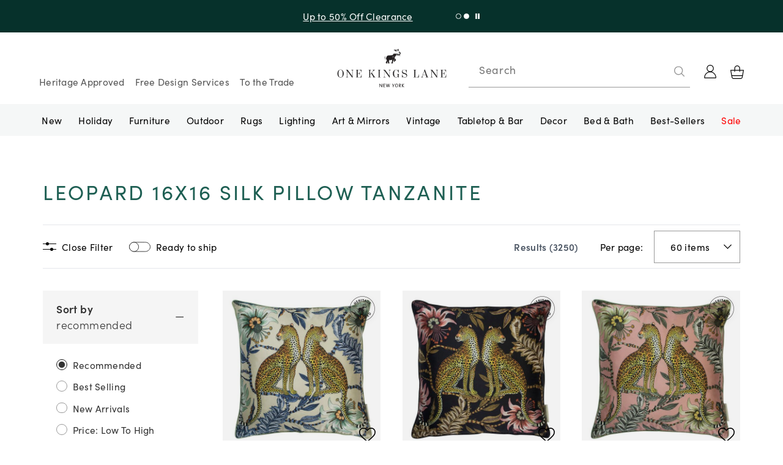

--- FILE ---
content_type: text/html; charset=utf-8
request_url: https://www.onekingslane.com/search.php?query=leopard%2016x16%20silk%20pillow%20tanzanite&redirectFrom=%2Fp%2F4835121-leopard-16x16-silk-pillow-tanzanite.do
body_size: 67553
content:
<!DOCTYPE html><html lang="en"><head><meta charSet="utf-8" data-next-head=""/><meta name="viewport" content="width=device-width, initial-scale=1" data-next-head=""/><title data-next-head="">leopard 16x16 silk pillow tanzanite</title><meta name="description" content="Shop One Kings Lane leopard 16x16 silk pillow tanzanite | Luxurious and Stylish Home Furnishings" data-next-head=""/><link rel="preload" as="image" href="https://assets.onekingslane.com/m/4741d413ed4f7185/Product_Square-Product_444725371319_Image_1.jpg" data-next-head=""/><link rel="preload" as="image" href="https://assets.onekingslane.com/m/335bbb902df4fda8/Product_Square-Product_444725371326_Image_1.jpg" data-next-head=""/><link rel="preload" as="image" href="https://assets.onekingslane.com/m/37ebea621b37c7ba/Product_Square-Product_444725371340_Image_1.jpg" data-next-head=""/><link rel="preload" as="image" href="https://assets.onekingslane.com/m/6cb5813523d5c5fb/Product_Square-Product_444725893866_Image_1.jpg" data-next-head=""/><link rel="preload" as="image" href="https://assets.onekingslane.com/m/19b4d363e8e3a475/Product_Square-Product_444726348112_Image_1.jpg" data-next-head=""/><link rel="preload" as="image" href="https://assets.onekingslane.com/m/43750944e9ad67f5/Product_Square-Product_KUM10688_Image_1.jpg" data-next-head=""/><link rel="preload" as="image" href="https://assets.onekingslane.com/m/2c4e43375081b51a/vmf_vendor_KWY_4945854_1682013678938_718810.png" data-next-head=""/><link rel="preload" as="image" href="https://assets.onekingslane.com/m/d7c8de4cfd799ea/vmf_vendor_KWY_4945886_1682021614961_980452.png" data-next-head=""/><link rel="preconnect" href="https://assets.onekingslane.com" crossorigin="anonymous"/><link rel="dns-prefetch" href="https://assets.onekingslane.com" crossorigin="anonymous"/><link rel="preload" as="image" href="https://okl-cdn.cscshopfront.com/ssr-api/logos/current_logo.webp"/><link rel="preload" as="image" href="https://okl-cdn.cscshopfront.com/ssr-api/logos/logo_mini.webp"/><link rel="shortcut icon" href="https://okl-cdn.cscshopfront.com/__statics/images/favicon.ico.webp"/><link rel="preload" href="https://okl-cdn.cscshopfront.com/_next/static/css/b37f807baf39dadf.css" as="style"/><link rel="preload" href="https://okl-cdn.cscshopfront.com/_next/static/css/cf57f533bf6c02e1.css" as="style"/><link rel="preload" href="https://okl-cdn.cscshopfront.com/_next/static/css/2904fde8fa7de4e3.css" as="style"/><link rel="preload" href="https://okl-cdn.cscshopfront.com/_next/static/css/d106a6762ec06377.css" as="style"/><meta name="sentry-trace" content="b0d0b9743238282b5f3143bb873b31d4-9deca1f6975e1567-1"/><meta name="baggage" content="sentry-environment=production,sentry-release=840c4815699ff8b9547f8f08b96475b8133242bf,sentry-public_key=636b9931b0164c9f99f8d182cb8badaa,sentry-trace_id=b0d0b9743238282b5f3143bb873b31d4,sentry-org_id=32694,sentry-transaction=GET%20%2Fsearch%2F%5BplpSourceId%5D,sentry-sampled=true,sentry-sample_rand=0.1546567676660664,sentry-sample_rate=1"/><style type="text/css" id="okl-theme-style" data-next-head="">.h1{font-family: var(--font-headline); font-variant: unset; font-size: 30px; line-height: var(--line-height-md); letter-spacing: var(--letter-spacing-xs); font-weight: 400; font-style: normal; text-decoration: none; text-transform: capitalize; font-feature-settings: "pnum" on, "lnum" on;-webkit-font-smoothing: antialiased;} 
 .h2{font-family: var(--font-headline); font-variant: unset; font-size: var(--font-size-lg); line-height: var(--line-height-xs); letter-spacing: var(--letter-spacing-2xs); font-weight: 400; font-style: normal; text-decoration: none; text-transform: capitalize; font-feature-settings: "pnum" on, "lnum" on;-webkit-font-smoothing: antialiased;} 
 .h2Display2xl{font-family: var(--font-headline); font-variant: unset; font-size: 2.25rem; line-height: var(--line-height-md); letter-spacing: var(--letter-spacing-xs); font-weight: 400; font-style: normal; text-decoration: none; text-transform: capitalize; font-feature-settings: "pnum" on, "lnum" on;-webkit-font-smoothing: antialiased;} 
 .display-title{font-family: var(--font-headline); font-variant: unset; font-size: var(--font-size-3xl); line-height: 1.12; letter-spacing: 0.02em; font-weight: 400; font-style: normal; text-decoration: none; text-transform: capitalize; font-feature-settings: "pnum" on, "lnum" on;-webkit-font-smoothing: antialiased;} 
 .category-title{font-family: var(--font-body); font-variant: unset; font-size: 1.875rem; line-height: var(--line-height-sm); letter-spacing: var(--letter-spacing-2xl); font-weight: 400; font-style: normal; text-decoration: none; text-transform: uppercase; color: var(--color-accent-2); font-feature-settings: "pnum" on, "lnum" on;-webkit-font-smoothing: antialiased;} 
 .h3{font-family: var(--font-body); font-variant: unset; font-size: var(--font-size-2xs); line-height: var(--line-height-lg); letter-spacing: 1.75px; font-weight: 700; font-style: normal; text-decoration: none; text-transform: uppercase; font-feature-settings: "pnum" on, "lnum" on;-webkit-font-smoothing: antialiased;} 
 .h3-pre-title{font-family: var(--font-body); font-variant: unset; font-size: var(--font-size-2xs); line-height: var(--line-height-lg); letter-spacing: 0.1em; font-weight: 400; font-style: normal; text-decoration: none; text-transform: uppercase; font-feature-settings: "pnum" on, "lnum" on;-webkit-font-smoothing: antialiased;} 
 .h4-light{font-family: var(--font-body); font-variant: unset; font-size: var(--font-size-2xs); line-height: var(--line-height-lg); letter-spacing: 1.75px; font-weight: 400; font-style: normal; text-decoration: none; text-transform: uppercase; font-feature-settings: "pnum" on, "lnum" on;-webkit-font-smoothing: antialiased;} 
 .h4{font-family: var(--font-body); font-variant: unset; font-size: var(--font-size-2xs); line-height: var(--line-height-lg); letter-spacing: 1.75px; font-weight: 400; font-style: normal; text-decoration: none; text-transform: uppercase; font-feature-settings: "pnum" on, "lnum" on;-webkit-font-smoothing: antialiased;} 
 .h4-bold{font-family: var(--font-body); font-variant: unset; font-size: var(--font-size-xs); line-height: var(--line-height-lg); letter-spacing: 1.75px; font-weight: 800; font-style: normal; text-decoration: none; text-transform: uppercase; font-feature-settings: "pnum" on, "lnum" on;-webkit-font-smoothing: antialiased;} 
 .h5-light{font-family: var(--font-alt-2); font-variant: unset; font-size: var(--font-size-2xs); line-height: 17px; letter-spacing: var(--letter-spacing-md); font-weight: 400; font-style: normal; text-decoration: none; text-transform: uppercase; font-feature-settings: "pnum" on, "lnum" on;-webkit-font-smoothing: antialiased;} 
 .h5{font-family: var(--font-body); font-variant: unset; font-size: var(--font-size-2xs); line-height: 19px; letter-spacing: 1.75px; font-weight: 800; font-style: normal; text-decoration: none; text-transform: uppercase; font-feature-settings: "pnum" on, "lnum" on;-webkit-font-smoothing: antialiased;} 
 .text-body-xl-normal{font-family: var(--font-body); font-variant: unset; font-size: var(--font-size-md); line-height: var(--line-height-sm); letter-spacing: 0.02em; font-weight: 400; font-style: normal; text-decoration: none; font-feature-settings: "pnum" on, "lnum" on;-webkit-font-smoothing: antialiased;} 
 .text-body-xl-bold{font-family: var(--font-body); font-variant: unset; font-size: var(--font-size-md); line-height: var(--line-height-sm); letter-spacing: 0.02em; font-weight: 800; font-style: normal; text-decoration: none; font-feature-settings: "pnum" on, "lnum" on;-webkit-font-smoothing: antialiased;} 
 .text-body-lg-normal{font-family: var(--font-body); font-variant: unset; font-size: var(--font-size-sm); line-height: var(--line-height-lg); letter-spacing: 0.02em; font-weight: 400; font-style: normal; text-decoration: none; font-feature-settings: "pnum" on, "lnum" on;-webkit-font-smoothing: antialiased;} 
 .text-body-lg-bold{font-family: var(--font-body); font-variant: unset; font-size: var(--font-size-sm); line-height: var(--line-height-lg); letter-spacing: 0.02em; font-weight: 800; font-style: normal; text-decoration: none; font-feature-settings: "pnum" on, "lnum" on;-webkit-font-smoothing: antialiased;} 
 .text-body-lg-bold-saturated-green{font-family: var(--font-body); font-variant: unset; font-size: var(--font-size-sm); line-height: var(--line-height-lg); letter-spacing: 0.02em; font-weight: 800; font-style: normal; text-decoration: none; color: var(--color-accent-2); font-feature-settings: "pnum" on, "lnum" on;-webkit-font-smoothing: antialiased;} 
 .text-body-lg-link{font-family: var(--font-body); font-variant: unset; font-size: var(--font-size-sm); line-height: 22px; letter-spacing: 0.02em; font-weight: 400; font-style: normal; text-decoration: underline; font-feature-settings: "pnum" on, "lnum" on;-webkit-font-smoothing: antialiased;} 
 .text-body-md-link{font-family: var(--font-body); font-variant: unset; font-size: var(--font-size-xs); line-height: 20px; letter-spacing: 0.02em; font-weight: 400; font-style: normal; text-decoration: underline; font-feature-settings: "pnum" on, "lnum" on;-webkit-font-smoothing: antialiased;} 
 .text-body-md-normal{font-family: var(--font-body); font-variant: unset; font-size: var(--font-size-xs); line-height: 20px; letter-spacing: var(--letter-spacing-2xs); font-weight: 400; font-style: normal; text-decoration: none; font-feature-settings: "pnum" on, "lnum" on;-webkit-font-smoothing: antialiased;} 
 .text-body-md-bold{font-family: var(--font-body); font-variant: unset; font-size: var(--font-size-xs); line-height: 20px; letter-spacing: 0.02em; font-weight: 800; font-style: normal; text-decoration: none; font-feature-settings: "pnum" on, "lnum" on;-webkit-font-smoothing: antialiased;} 
 .bodyBoldStrikeMed{font-family: var(--font-body); font-variant: unset; font-size: var(--font-size-xs); line-height: 18px; letter-spacing: 0.02em; font-weight: 800; font-style: normal; text-decoration: line-through; font-feature-settings: "pnum" on, "lnum" on;-webkit-font-smoothing: antialiased;} 
 .text-body-sm-normal{font-family: var(--font-body); font-variant: unset; font-size: var(--font-size-2xs); line-height: var(--line-height-lg); letter-spacing: 0.035em; font-weight: 400; font-style: normal; text-decoration: none; font-feature-settings: "pnum" on, "lnum" on;-webkit-font-smoothing: antialiased;} 
 .text-body-sm-bold{font-family: var(--font-body); font-variant: unset; font-size: var(--font-size-2xs); line-height: var(--line-height-lg); letter-spacing: 0.02em; font-weight: 800; font-style: normal; text-decoration: none; font-feature-settings: "pnum" on, "lnum" on;-webkit-font-smoothing: antialiased;} 
 .text-body-sm-link{font-family: var(--font-body); font-variant: unset; font-size: var(--font-size-2xs); line-height: var(--line-height-lg); letter-spacing: 0.02em; font-weight: 700; font-style: normal; text-decoration: underline; font-feature-settings: "pnum" on, "lnum" on;-webkit-font-smoothing: antialiased;} 
 .bodyBoldCapsSm{font-family: var(--font-body); font-variant: unset; font-size: var(--font-size-2xs); line-height: var(--line-height-lg); letter-spacing: 0.1em; font-weight: 800; font-style: normal; text-decoration: none; text-transform: uppercase; font-feature-settings: "pnum" on, "lnum" on;-webkit-font-smoothing: antialiased;} 
 .bodyBoldStrikeSm{font-family: var(--font-body); font-variant: unset; font-size: var(--font-size-2xs); line-height: var(--line-height-lg); letter-spacing: 0.2em; font-weight: 800; font-style: normal; text-decoration: line-through; font-feature-settings: "pnum" on, "lnum" on;-webkit-font-smoothing: antialiased;} 
 .text-body-xs-normal{font-family: var(--font-body); font-variant: unset; font-size: var(--font-size-3xs); line-height: var(--line-height-lg); letter-spacing: 0.03em; font-weight: 400; font-style: normal; text-decoration: none; font-feature-settings: "pnum" on, "lnum" on;-webkit-font-smoothing: antialiased;} 
 .text-body-xs-bold{font-family: var(--font-body); font-variant: unset; font-size: var(--font-size-3xs); line-height: 1.6; letter-spacing: 0.03em; font-weight: 700; font-style: normal; text-decoration: none; font-feature-settings: "pnum" on, "lnum" on;-webkit-font-smoothing: antialiased;} 
 .text-body-xs-link{font-family: var(--font-body); font-variant: unset; font-size: var(--font-size-3xs); line-height: 1.6; letter-spacing: 0.03em; font-weight: 700; font-style: normal; text-decoration: underline; font-feature-settings: "pnum" on, "lnum" on;-webkit-font-smoothing: antialiased;} 
 .bodyLabelMicro{font-family: var(--font-body); font-variant: small-caps; font-size: var(--font-size-2xs); line-height: var(--line-height-2xs); letter-spacing: var(--letter-spacing-xs); font-weight: 400; font-style: normal; text-decoration: none; font-feature-settings: "pnum" on, "lnum" on;-webkit-font-smoothing: antialiased;} 
 .inputCardNumber{font-family: var(--font-alt-1); font-variant: unset; font-size: var(--font-size-xs); line-height: 20px; letter-spacing: 0.02em; font-weight: 400; font-style: normal; text-decoration: none; font-feature-settings: "pnum" on, "lnum" on;-webkit-font-smoothing: antialiased;} 
 .CTA{font-family: var(--font-body); font-variant: unset; font-size: var(--font-size-2xs); line-height: var(--line-height-2xs); letter-spacing: 1.75px; font-weight: 800; font-style: normal; text-decoration: none; font-feature-settings: "pnum" on, "lnum" on;-webkit-font-smoothing: antialiased;} 
 .CTA-Underline{font-family: var(--font-body); font-variant: unset; font-size: var(--font-size-2xs); line-height: var(--line-height-2xs); letter-spacing: 1.75px; font-weight: 800; font-style: normal; text-decoration: underline; font-feature-settings: "pnum" on, "lnum" on;-webkit-font-smoothing: antialiased;} 
 .text-primary-button-default{font-family: var(--font-body); font-variant: unset; font-size: var(--font-size-2xs); line-height: var(--line-height-2xs); letter-spacing: var(--letter-spacing-lg); font-weight: 800; font-style: normal; text-decoration: none; text-transform: uppercase; color: var(--color-text-white); text-align: center; font-feature-settings: "pnum" on, "lnum" on;-webkit-font-smoothing: antialiased;} 
 .countdown-clock-value{font-family: var(--font-body); font-variant: unset; font-size: var(--font-size-md); line-height: 100%; letter-spacing: 0.02em; font-weight: 800; font-style: normal; text-decoration: none; text-transform: uppercase; color: var(--color-primary); font-feature-settings: "pnum" on, "lnum" on;-webkit-font-smoothing: antialiased;} 
 .h5-light-underline{font-family: var(--font-alt-1); font-variant: unset; font-size: var(--font-size-3xs); line-height: var(--line-height-xl); letter-spacing: var(--letter-spacing-xl); font-weight: 400; font-style: normal; text-decoration: underline; text-transform: uppercase; color: var(--color-primary); font-feature-settings: "pnum" on, "lnum" on;-webkit-font-smoothing: antialiased;} 
 .text-body-xl-link{font-family: var(--font-body); font-variant: unset; font-size: var(--font-size-md); line-height: var(--line-height-sm); letter-spacing: var(--letter-spacing-2xs); font-weight: 600; font-style: normal; text-decoration: underline; color: var(--color-primary); font-feature-settings: "pnum" on, "lnum" on;-webkit-font-smoothing: antialiased;} 
 .text-primary-button-disabled{font-family: var(--font-body); font-variant: unset; font-size: var(--font-size-2xs); line-height: var(--line-height-xs); letter-spacing: var(--letter-spacing-xl); font-weight: 700; font-style: normal; text-decoration: none; text-transform: uppercase; color: var(--color-primary); text-align: center; font-feature-settings: "pnum" on, "lnum" on;-webkit-font-smoothing: antialiased;} 
 .theme-okl{ --font-alternatives: 'sans-serif, Arial, Helvetica'; --font-body: 'sofia-pro', var(--font-alternatives); --font-headline: 'Chronicle Display', var(--font-alternatives); --font-alt-1: 'PT Mono', var(--font-alternatives); --font-alt-2: 'brandon-grotesque', var(--font-alternatives); --color-primary: #323232; --color-primary-darker: #000000; --color-primary-dark: #ffffff; --color-primary-gold: #b47d27; --color-secondary: #3B5F58; --color-secondary-darker: #06312B; --color-NavItem: #ffffff; --color-accent-1: #cea058; --color-accent-2: #3b5f58; --color-accent-2-darker: #043730; --color-disabled-bg: #999999; --color-disabled-darker: #555555; --color-text: #323232; --color-gray-label: #777777; --color-tab-background: #f9f9f9; --color-input: #999999; --color-focus-border: var(--color-accent-1); --color-focus-background: var(--color-primary-dark); --color-focus-shadow: var(--color-accent-1); --color-backdrop: rgba(136, 136, 136, 0.8); --color-error: #ca3b4c; --color-error-background: #ffeeed; --color-filter-background: #f5f5f5; --color-payment-icons: #999999; --max-width-page-content: 90rem; --color-primary-btn: #3B5F58; --color-primary-btn-border: #3B5F58; --color-bg-primary-btn-hover: #2b4540; --color-secondary-btn: #eeeeee; --color-secondary-btn-border: #777777; --color-bg-secondary-btn-hover: #999999; --color-bg-disabled-btn: #999999; --color-bg-disabled-btn-border: #999999; --color-bg-disabled-btn-hover: #999999; --color-text-btn-disabled: #ffffff; --color-scroll-to-top-cta-color: #1E5F53; --font-size-2xl: 2.25rem; --font-size-xl: 1.875rem; --color-step-bg: #3B5F58; }</style><script type="application/ld+json" id="sitewide-structured-data">{"@context":"http://schema.org","@graph":[{"@context":"https://schema.org/","@type":"WebSite","name":"One Kings Lane","url":"https://www.onekingslane.com/","potentialAction":{"@type":"SearchAction","target":"https://www.onekingslane.com/search.php?query={search_term_string}&sort=relevance","query-input":"required name=search_term_string"}},{"@context":"http://schema.org","@type":"Organization","name":"One Kings Lane","url":"https://www.onekingslane.com/","image":"https://okl-cdn.cscshopfront.com/ssr-api/logos/current_logo.webp","logo":"https://okl-cdn.cscshopfront.com/ssr-api/logos/current_logo.webp","telephone":"+1-332-222-6412","sameAs":["https://twitter.com/onekingslane","https://www.facebook.com/OneKingsLane/","https://www.youtube.com/channel/UCt3uR2lQGK3EjY6U0gntfCw","https://www.instagram.com/onekingslane/","https://www.pinterest.com/onekingslane/"],"address":{"@type":"PostalAddress","addressCountry":"United States"},"contactPoint":{"@type":"ContactPoint","email":"customercare@onekingslane.com","contactType":"Customer Service"}}]}</script><link rel="stylesheet" href="https://okl-cdn.cscshopfront.com/__statics/fonts/typekitFonts.css"/><script type="text/javascript">(function () {
                    localStorage.setItem('dfSessionId', 'opco_master_acct7184.737325496062')
                  })()</script><script id="vwoCode" data-testid="vwoCode" type="text/javascript" data-nscript="beforeInteractive">
      // <!-- Start VWO Async SmartCode -->
      window._vwo_code=window._vwo_code || (function() {
      var account_id=681566,
      version=1.4,
      settings_tolerance=2000,
      library_tolerance=2500,
      use_existing_jquery=false,
      is_spa=1,
      hide_element='body',
      /* DO NOT EDIT BELOW THIS LINE */
      f=false,d=document,vwoCodeEl=document.querySelector('#vwoCode'),code={use_existing_jquery:function(){return use_existing_jquery},library_tolerance:function(){return library_tolerance},finish:function(){if(!f){f=true;var e=d.getElementById('_vis_opt_path_hides');if(e)e.parentNode.removeChild(e)}},finished:function(){return f},load:function(e){var t=d.createElement('script');t.fetchPriority='high';t.src=e;t.type='text/javascript';t.innerText;t.onerror=function(){_vwo_code.finish()};d.getElementsByTagName('head')[0].appendChild(t)},getVersion:function(){return version},getMatchedCookies:function(e){var t=[];if(document.cookie){t=document.cookie.match(e)||[]}return t},getCombinationCookie:function(){var e=code.getMatchedCookies(/(?:^|;)\s?(_vis_opt_exp_\d+_combi=[^;$]*)/gi);e=e.map(function(e){try{var t=decodeURIComponent(e);if(!/_vis_opt_exp_\d+_combi=(?:\d+,?)+\s*$/.test(t)){return''}return t}catch(e){return''}});var i=[];e.forEach(function(e){var t=e.match(/([\d,]+)/g);t&&i.push(t.join('-'))});return i.join('|')},init:function(){window.settings_timer=setTimeout(function(){_vwo_code.finish()},settings_tolerance);var e=d.createElement('style'),t=hide_element?hide_element+'{opacity:0 !important;filter:alpha(opacity=0) !important;background:none !important;}':'',i=d.getElementsByTagName('head')[0];e.setAttribute('id','_vis_opt_path_hides');vwoCodeEl&&e.setAttribute('nonce',vwoCodeEl.nonce);e.setAttribute('type','text/css');if(e.styleSheet)e.styleSheet.cssText=t;else e.appendChild(d.createTextNode(t));i.appendChild(e);var n=this.getCombinationCookie();this.load('https://dev.visualwebsiteoptimizer.com/j.php?a='+account_id+'&u='+encodeURIComponent(d.URL)+'&f='+ +is_spa+'&vn='+version+(n?'&c='+n:''));return settings_timer}};window._vwo_settings_timer = code.init();return code;}());
      // <!-- End VWO Async SmartCode -->
      </script><script id="figpii-tracking" data-nscript="beforeInteractive">
          !function(w,d,u){
            var n=d.createElement('script');
            n.crossOrigin='anonymous',
            n.async='async',
            n.src=u,
            d.head.append(n),
            w._fpEvent=w._fpEvent||[]
          }(window,document,'https://tracking-cdn.figpii.com/e12e701c3e3f0586e19b1a33dfc5bade.js');
        </script><link rel="stylesheet" href="https://okl-cdn.cscshopfront.com/_next/static/css/b37f807baf39dadf.css" data-n-g=""/><link rel="stylesheet" href="https://okl-cdn.cscshopfront.com/_next/static/css/cf57f533bf6c02e1.css"/><link rel="stylesheet" href="https://okl-cdn.cscshopfront.com/_next/static/css/2904fde8fa7de4e3.css"/><link rel="stylesheet" href="https://okl-cdn.cscshopfront.com/_next/static/css/d106a6762ec06377.css"/><noscript data-n-css=""></noscript><script defer="" noModule="" src="https://okl-cdn.cscshopfront.com/_next/static/chunks/polyfills-42372ed130431b0a.js"></script><script src="https://tag.wknd.ai/3212/i.js" defer="" data-nscript="beforeInteractive"></script><script defer="" src="https://okl-cdn.cscshopfront.com/_next/static/chunks/77328.d63a8c8adc464bad.js"></script><script defer="" src="https://okl-cdn.cscshopfront.com/_next/static/chunks/12649.a9a0ed8f7632e9ad.js"></script><script defer="" src="https://okl-cdn.cscshopfront.com/_next/static/chunks/65475.55de1965e7427516.js"></script><script defer="" src="https://okl-cdn.cscshopfront.com/_next/static/chunks/61107.a8478522e02671d2.js"></script><script defer="" src="https://okl-cdn.cscshopfront.com/_next/static/chunks/18858.012a9f25ef0932de.js"></script><script defer="" src="https://okl-cdn.cscshopfront.com/_next/static/chunks/75338.8fb97caed95cf4e5.js"></script><script defer="" src="https://okl-cdn.cscshopfront.com/_next/static/chunks/1220.2ca22da19b9d7694.js"></script><script defer="" src="https://okl-cdn.cscshopfront.com/_next/static/chunks/53678.3bb48ae52defb9eb.js"></script><script defer="" src="https://okl-cdn.cscshopfront.com/_next/static/chunks/69327.02937d32cd4eb6af.js"></script><script defer="" src="https://okl-cdn.cscshopfront.com/_next/static/chunks/13831.f64a48de64fc7c46.js"></script><script defer="" src="https://okl-cdn.cscshopfront.com/_next/static/chunks/9579.e76832e929ecaa25.js"></script><script defer="" src="https://okl-cdn.cscshopfront.com/_next/static/chunks/5552.7b7eb25707b58d0f.js"></script><script defer="" src="https://okl-cdn.cscshopfront.com/_next/static/chunks/29254.f99631582b40d1e2.js"></script><script defer="" src="https://okl-cdn.cscshopfront.com/_next/static/chunks/85175.4b23ae5b58d9ae45.js"></script><script defer="" src="https://okl-cdn.cscshopfront.com/_next/static/chunks/38019.4b45d6fcf1d7963f.js"></script><script defer="" src="https://okl-cdn.cscshopfront.com/_next/static/chunks/66734-5bd2643b501a6f0e.js"></script><script defer="" src="https://okl-cdn.cscshopfront.com/_next/static/chunks/34524.a3c7b5f6688b12b0.js"></script><script defer="" src="https://okl-cdn.cscshopfront.com/_next/static/chunks/42413.2426a0828d3186a5.js"></script><script defer="" src="https://okl-cdn.cscshopfront.com/_next/static/chunks/80253.e9c47bcbbbb1b0ac.js"></script><script defer="" src="https://okl-cdn.cscshopfront.com/_next/static/chunks/61902.6df6a78248e7640f.js"></script><script defer="" src="https://okl-cdn.cscshopfront.com/_next/static/chunks/42611.aa8a57c8b030d45e.js"></script><script defer="" src="https://okl-cdn.cscshopfront.com/_next/static/chunks/51114.63f7249d90fc0313.js"></script><script defer="" src="https://okl-cdn.cscshopfront.com/_next/static/chunks/76217.8cf183e069c9c793.js"></script><script defer="" src="https://okl-cdn.cscshopfront.com/_next/static/chunks/27277.ac7a95571a8f4d4e.js"></script><script defer="" src="https://okl-cdn.cscshopfront.com/_next/static/chunks/19744.afa64b9d6a5aafb4.js"></script><script defer="" src="https://okl-cdn.cscshopfront.com/_next/static/chunks/74663.269d8a901efa07a4.js"></script><script defer="" src="https://okl-cdn.cscshopfront.com/_next/static/chunks/57127.2ab3599670e4afbe.js"></script><script defer="" src="https://okl-cdn.cscshopfront.com/_next/static/chunks/49819.450a19280e0899f5.js"></script><script defer="" src="https://okl-cdn.cscshopfront.com/_next/static/chunks/47909.ae06b5edfc5c96fe.js"></script><script defer="" src="https://okl-cdn.cscshopfront.com/_next/static/chunks/6019.873fb701e1b2852c.js"></script><script defer="" src="https://okl-cdn.cscshopfront.com/_next/static/chunks/75660.0d6384f1e1de6c25.js"></script><script defer="" src="https://okl-cdn.cscshopfront.com/_next/static/chunks/34430.a4ebc0cd9a583301.js"></script><script defer="" src="https://okl-cdn.cscshopfront.com/_next/static/chunks/14210.1c2154d925b6819b.js"></script><script defer="" src="https://okl-cdn.cscshopfront.com/_next/static/chunks/52936.52f3e9cc3bb48b38.js"></script><script defer="" src="https://okl-cdn.cscshopfront.com/_next/static/chunks/8502.65b5181ab8c868b6.js"></script><script defer="" src="https://okl-cdn.cscshopfront.com/_next/static/chunks/19196.5a8019ca632f193c.js"></script><script defer="" src="https://okl-cdn.cscshopfront.com/_next/static/chunks/21564.0f8aad1aaa7cd7f1.js"></script><script defer="" src="https://okl-cdn.cscshopfront.com/_next/static/chunks/36965.0a3783e67f374378.js"></script><script defer="" src="https://okl-cdn.cscshopfront.com/_next/static/chunks/69726.c23013949e506ff0.js"></script><script defer="" src="https://okl-cdn.cscshopfront.com/_next/static/chunks/52476.df85d8703dbefcca.js"></script><script defer="" src="https://okl-cdn.cscshopfront.com/_next/static/chunks/98955.a871c6bf3ac08569.js"></script><script defer="" src="https://okl-cdn.cscshopfront.com/_next/static/chunks/50759.f509197cd96acc29.js"></script><script defer="" src="https://okl-cdn.cscshopfront.com/_next/static/chunks/98369-a12b67ba4d70813a.js"></script><script defer="" src="https://okl-cdn.cscshopfront.com/_next/static/chunks/47259.26f5bf15c86db58a.js"></script><script defer="" src="https://okl-cdn.cscshopfront.com/_next/static/chunks/58580.df7e416772d869d0.js"></script><script defer="" src="https://okl-cdn.cscshopfront.com/_next/static/chunks/63854.0e7f008e1a605969.js"></script><script defer="" src="https://okl-cdn.cscshopfront.com/_next/static/chunks/92736.940422639595f52f.js"></script><script defer="" src="https://okl-cdn.cscshopfront.com/_next/static/chunks/62804.8ac031cb462b5a7f.js"></script><script defer="" src="https://okl-cdn.cscshopfront.com/_next/static/chunks/33943.2e49180a95076d2e.js"></script><script defer="" src="https://okl-cdn.cscshopfront.com/_next/static/chunks/69499.f959fd56832775ba.js"></script><script defer="" src="https://okl-cdn.cscshopfront.com/_next/static/chunks/71653.2dccf33570020c9f.js"></script><script defer="" src="https://okl-cdn.cscshopfront.com/_next/static/chunks/23584.c8d5c9776f9ab2fb.js"></script><script defer="" src="https://okl-cdn.cscshopfront.com/_next/static/chunks/82715.fb25f6674377f86d.js"></script><script defer="" src="https://okl-cdn.cscshopfront.com/_next/static/chunks/20017.02adcfd4b5cb0f7e.js"></script><script defer="" src="https://okl-cdn.cscshopfront.com/_next/static/chunks/14559.20b88eb12e1fda42.js"></script><script defer="" src="https://okl-cdn.cscshopfront.com/_next/static/chunks/66372.2b8543cf2ff6f04d.js"></script><script defer="" src="https://okl-cdn.cscshopfront.com/_next/static/chunks/58595.675f7a9afb9108f2.js"></script><script defer="" src="https://okl-cdn.cscshopfront.com/_next/static/chunks/4971.4fc5ea1719aec441.js"></script><script defer="" src="https://okl-cdn.cscshopfront.com/_next/static/chunks/55207.09daa022ba8613db.js"></script><script defer="" src="https://okl-cdn.cscshopfront.com/_next/static/chunks/49621.03da122fc5509179.js"></script><script defer="" src="https://okl-cdn.cscshopfront.com/_next/static/chunks/1018.eef537b173032fcc.js"></script><script defer="" src="https://okl-cdn.cscshopfront.com/_next/static/chunks/85577.3fdc46ca9cfac7ac.js"></script><script defer="" src="https://okl-cdn.cscshopfront.com/_next/static/chunks/60192.274e2f4c7638d6d5.js"></script><script defer="" src="https://okl-cdn.cscshopfront.com/_next/static/chunks/62588-ed1f8679fec46edb.js"></script><script defer="" src="https://okl-cdn.cscshopfront.com/_next/static/chunks/39345.8ea79b85cbee8a08.js"></script><script defer="" src="https://okl-cdn.cscshopfront.com/_next/static/chunks/48230.c738bf6cbae50fd0.js"></script><script defer="" src="https://okl-cdn.cscshopfront.com/_next/static/chunks/6780.988e1aa42f3f5b3e.js"></script><script defer="" src="https://okl-cdn.cscshopfront.com/_next/static/chunks/17503.52a435f8869ee160.js"></script><script defer="" src="https://okl-cdn.cscshopfront.com/_next/static/chunks/26231.442c8fbee18b9be4.js"></script><script defer="" src="https://okl-cdn.cscshopfront.com/_next/static/chunks/33784.0bd6ba07470c7f27.js"></script><script defer="" src="https://okl-cdn.cscshopfront.com/_next/static/chunks/46584.c39ed7a22325061f.js"></script><script defer="" src="https://okl-cdn.cscshopfront.com/_next/static/chunks/53465.44c5d542011791a1.js"></script><script defer="" src="https://okl-cdn.cscshopfront.com/_next/static/chunks/4383.4adc4b283380bc4f.js"></script><script defer="" src="https://okl-cdn.cscshopfront.com/_next/static/chunks/14085.5d0715df14eb0866.js"></script><script defer="" src="https://okl-cdn.cscshopfront.com/_next/static/chunks/10629.3214695b1c2357cf.js"></script><script defer="" src="https://okl-cdn.cscshopfront.com/_next/static/chunks/20951.671e080c1a20ca30.js"></script><script defer="" src="https://okl-cdn.cscshopfront.com/_next/static/chunks/16216.a5b48635df78cef2.js"></script><script defer="" src="https://okl-cdn.cscshopfront.com/_next/static/chunks/52946.32671b8c2a639fb7.js"></script><script defer="" src="https://okl-cdn.cscshopfront.com/_next/static/chunks/41679.48ebd6f009a3c37d.js"></script><script defer="" src="https://okl-cdn.cscshopfront.com/_next/static/chunks/69520.5057189baff3aab9.js"></script><script defer="" src="https://okl-cdn.cscshopfront.com/_next/static/chunks/20066.adcea03b4f73978b.js"></script><script defer="" src="https://okl-cdn.cscshopfront.com/_next/static/chunks/37441.2d2af4774567e0b7.js"></script><script defer="" src="https://okl-cdn.cscshopfront.com/_next/static/chunks/60379.5864ab7b9a2fb9c0.js"></script><script defer="" src="https://okl-cdn.cscshopfront.com/_next/static/chunks/99110.ee7a3a04455781c6.js"></script><script defer="" src="https://okl-cdn.cscshopfront.com/_next/static/chunks/35885.cbab1b68c9e44900.js"></script><script defer="" src="https://okl-cdn.cscshopfront.com/_next/static/chunks/62823.258880713ea75e8d.js"></script><script defer="" src="https://okl-cdn.cscshopfront.com/_next/static/chunks/28833.87ed7d3ec17fd111.js"></script><script defer="" src="https://okl-cdn.cscshopfront.com/_next/static/chunks/37371.3ae242c996cdc59c.js"></script><script defer="" src="https://okl-cdn.cscshopfront.com/_next/static/chunks/41491.126c591ff5204078.js"></script><script defer="" src="https://okl-cdn.cscshopfront.com/_next/static/chunks/95904.ed0fe21db4fc46ad.js"></script><script defer="" src="https://okl-cdn.cscshopfront.com/_next/static/chunks/66337.c2c2b460ebcc43d4.js"></script><script defer="" src="https://okl-cdn.cscshopfront.com/_next/static/chunks/6070.8a68959b31d64b88.js"></script><script defer="" src="https://okl-cdn.cscshopfront.com/_next/static/chunks/37305.72b92bda4f2ac04c.js"></script><script defer="" src="https://okl-cdn.cscshopfront.com/_next/static/chunks/2701.ea653c90d70b0ba3.js"></script><script defer="" src="https://okl-cdn.cscshopfront.com/_next/static/chunks/56976.1c79770d50271311.js"></script><script defer="" src="https://okl-cdn.cscshopfront.com/_next/static/chunks/18195.c021e4b62d5d145a.js"></script><script defer="" src="https://okl-cdn.cscshopfront.com/_next/static/chunks/19812.916b8fba0f572681.js"></script><script defer="" src="https://okl-cdn.cscshopfront.com/_next/static/chunks/48809.a2f3d32ce20e6812.js"></script><script src="https://okl-cdn.cscshopfront.com/_next/static/chunks/webpack-f39fddda050d1b62.js" defer=""></script><script src="https://okl-cdn.cscshopfront.com/_next/static/chunks/framework-c01a64c3b86778cb.js" defer=""></script><script src="https://okl-cdn.cscshopfront.com/_next/static/chunks/main-b56748bccf9c8660.js" defer=""></script><script src="https://okl-cdn.cscshopfront.com/_next/static/chunks/pages/_app-b6d09973c2c8c190.js" defer=""></script><script src="https://okl-cdn.cscshopfront.com/_next/static/chunks/58474bfb-3d6b2ad7ce793864.js" defer=""></script><script src="https://okl-cdn.cscshopfront.com/_next/static/chunks/82909-39616be40f8aec01.js" defer=""></script><script src="https://okl-cdn.cscshopfront.com/_next/static/chunks/8145-75704b54223cc4c4.js" defer=""></script><script src="https://okl-cdn.cscshopfront.com/_next/static/chunks/1126-8640d36a70574654.js" defer=""></script><script src="https://okl-cdn.cscshopfront.com/_next/static/chunks/6527-e655d44173c6290c.js" defer=""></script><script src="https://okl-cdn.cscshopfront.com/_next/static/chunks/56404-0f6f3ef686fe751e.js" defer=""></script><script src="https://okl-cdn.cscshopfront.com/_next/static/chunks/41410-1bb289f32293f01b.js" defer=""></script><script src="https://okl-cdn.cscshopfront.com/_next/static/chunks/99348-fcd130acfc8ba7ea.js" defer=""></script><script src="https://okl-cdn.cscshopfront.com/_next/static/chunks/pages/search/%5BplpSourceId%5D-552ca1a6381ff185.js" defer=""></script><script src="https://okl-cdn.cscshopfront.com/_next/static/OHd1dRdGvklZfmkmOyFjO/_buildManifest.js" defer=""></script><script src="https://okl-cdn.cscshopfront.com/_next/static/OHd1dRdGvklZfmkmOyFjO/_ssgManifest.js" defer=""></script></head><body style="touch-action:manipulation;overflow-x:hidden"><link rel="preload" as="image" href="https://assets.onekingslane.com/m/4741d413ed4f7185/Product_Square-Product_444725371319_Image_1.jpg"/><link rel="preload" as="image" href="/__statics/images/HeritageApprovedBadge.png"/><link rel="preload" as="image" href="https://assets.onekingslane.com/m/335bbb902df4fda8/Product_Square-Product_444725371326_Image_1.jpg"/><link rel="preload" as="image" href="https://assets.onekingslane.com/m/37ebea621b37c7ba/Product_Square-Product_444725371340_Image_1.jpg"/><link rel="preload" as="image" href="https://assets.onekingslane.com/m/6cb5813523d5c5fb/Product_Square-Product_444725893866_Image_1.jpg"/><link rel="preload" as="image" href="https://assets.onekingslane.com/m/19b4d363e8e3a475/Product_Square-Product_444726348112_Image_1.jpg"/><link rel="preload" as="image" href="https://assets.onekingslane.com/m/43750944e9ad67f5/Product_Square-Product_KUM10688_Image_1.jpg"/><link rel="preload" as="image" href="https://assets.onekingslane.com/m/2c4e43375081b51a/vmf_vendor_KWY_4945854_1682013678938_718810.png"/><div id="__next"><noscript><img height="1" width="1" class="hidden" alt="Facebook Pixel" src="https://www.facebook.com/tr?id=283982441787275&amp;ev=PageView&amp;noscript=1"/></noscript><noscript>
            <iframe src="https://www.googletagmanager.com/ns.html?id=GTM-WB5VZMG"
                    height="0" width="0"
                    style="display:none;visibility:hidden"></iframe>
          </noscript><script type="application/javascript" src="https://compose-scripts.s3.amazonaws.com/678fa9ebf9e47deb2c365288/678faa55f9e47deb2c365332.js?q=2"></script><div class="theme-okl"><div></div><div id="banner-header" class="bg-banner px-4 h-14 md:h-12 flex flex-col md:flex-row text-center text-white w-full items-center justify-center"><span data-testid="sitewide-banner-content" class="justify-center"><div class="flex items-center justify-center w-full"><div class="w-full mr-8"><a class="w-full underline cursor-pointer hover:text-accent-2" href="/c-20220613-best-sellers?sale=1&amp;ref=GB" target="_self"><span class="text-white text-center w-full text-body-md-normal" style="color:white">The January Savings Event: Up to 50% Off Sitewide</span></a></div></div></span><div class="md:ml-8 mt-2 md:mt-0 flex items-center justify-center"><button type="button" aria-label="Select Banner 0" class="w-2 h-2 rounded bg-white mr-1 border border-white inline-block"></button><button type="button" aria-label="Select Banner 1" class="w-2 h-2 rounded   border border-white inline-block"></button><button type="button" class="ml-2" aria-label="pause banner scrolling"><svg width="7" height="8" viewBox="0 0 7 8" fill="none" xmlns="http://www.w3.org/2000/svg" class="fill-current w-2 h-2  "><path d="M6.23064 4.53592L1.45775 7.89086C1.05072 8.17745 0.5 7.86558 0.5 7.35137V0.649919C0.5 0.127305 1.05073 -0.176157 1.45775 0.110431L6.23064 3.46537C6.58979 3.70986 6.58979 4.28303 6.23064 4.53593V4.53592Z"></path></svg></button></div></div><div class="lg:hidden p-4 pt-2 megaNav-shadow bg-white z-100 sticky top-0 min-w-45 min-h-5 " id="mobile-top-navigation"><div class="grid  grid-cols-1 gap-x-4 gap-y-1"><div class=" col-span-1 "><div class="flex flex-row items-center justify-spread align-middle" style="height:80px;padding-top:8px"><div class="flex justify-center align-middle w-12"><button id="MegaNav_Mobile_toggle" type="button" data-testid="MegaNav_Mobile_toggle" aria-label="Expand navigation" class="w-full flex items-start justify-start align-middle"><svg width="1em" height="1em" fill="none" viewBox="0 0 64 44" class="fill-current w-5 h-5  "><g id="g376" transform="matrix(0.18588441,0,0,0.18588441,0,-10.428115)"><g id="g374"><g id="g364"><rect y="56.099998" width="344.29999" height="29.5" id="rect362" x="0"></rect></g><g id="g368"><rect y="156.5" width="344.29999" height="29.5" id="rect366" x="0"></rect></g><g id="g372"><rect y="258.70001" width="344.29999" height="29.5" id="rect370" x="0"></rect></g></g></g></svg></button><div role="dialog" class="hidden"><div class="bg-primary-dark self-center w-min mx-auto z-50 outline-none focus:outline-none p-0 min-w-full mt-0 max-w-min  
   border-modal-border shadow-modal
  min-w-full h-full relative overflow-y-auto"><div class="p-4 "></div></div></div></div><div class="min-w-fit flex-grow"><a class="mx-auto cursor-pointer no-underline cursor-pointer hover:text-accent-2" href="/" target="_self"><div class="mx-auto mt-2 mb-5 lg:mt-0 lg:mb-0" aria-label="One Kings Lane Logo" style="max-width:200px;min-width:200px;width:200px;min-height:64px;height:64px;max-height:64px;background-image:url(https://okl-cdn.cscshopfront.com/ssr-api/logos/current_logo.webp);background-size:contain;background-repeat:no-repeat;background-position:center"></div></a></div><div class="flex justify-end align-middle w-12"><div><ul class="flex justify-center align-middle items-center"><div class="relative navUser-item navUser-item--cart" style="max-height:20px"><button class="relative" data-cart-preview="true" type="button" aria-label="cart-preview-dropdown" data-dropdown="cart-preview-dropdown" data-options="align:right"><svg width="1em" height="1em" viewBox="0 0 64 64" fill="none" style="fill:black" class="black w-5 h-5  text-white lg:hidden"><g transform="translate(-61.486813,-42.035616)"><path style="stroke-width:0.171588" d="m 75.642544,105.9279 c -1.279789,-0.16237 -2.731729,-0.67043 -3.824862,-1.3384 -1.306558,-0.79838 -2.911256,-2.62715 -3.608726,-4.11265 -0.59195,-1.260734 -0.765633,-2.126722 -3.718924,-18.542391 -1.703893,-9.470943 -3.054664,-17.404659 -3.001714,-17.630481 0.05293,-0.225826 0.278234,-0.601507 0.500638,-0.834848 l 0.404369,-0.424256 h 8.969875 8.96987 l 0.0057,-4.086357 c 0.0038,-2.622333 0.08646,-4.558624 0.230869,-5.404536 0.843851,-4.943215 4.25441,-9.077962 8.85465,-10.734821 6.341107,-2.283863 13.362591,0.569722 16.428181,6.67653 1.34761,2.684507 1.48531,3.457824 1.57548,8.847676 l 0.0787,4.701508 h 8.53326 8.53326 l 0.40438,0.424256 c 0.2224,0.233341 0.45092,0.618861 0.50782,0.85671 0.10915,0.456287 -5.79047,33.694546 -6.19315,34.89199 -0.82103,2.44148 -2.66738,4.64414 -4.7854,5.70892 -0.69102,0.34739 -1.59562,0.73021 -2.01023,0.85072 -0.57613,0.16746 -4.88054,0.2273 -18.259549,0.25385 -9.628147,0.0191 -17.995714,-0.0274 -18.594597,-0.10342 z m 36.447376,-3.80556 c 1.05302,-0.37267 1.49158,-0.65543 2.38922,-1.54045 1.09461,-1.079244 1.50417,-2.09601 2.05126,-5.092409 0.2665,-1.459561 0.52473,-2.831697 0.57386,-3.049195 l 0.0893,-0.395459 H 93.512042 69.830496 l 0.570303,3.102391 c 0.313671,1.706308 0.720041,3.410325 0.903057,3.786699 0.714634,1.469703 2.143509,2.709833 3.716525,3.225613 0.564262,0.18502 4.271714,0.23382 18.474952,0.24322 16.141757,0.0107 17.844637,-0.015 18.594587,-0.28041 z M 119.691,78.027684 c 1.0546,-5.872221 1.94914,-10.854709 1.98787,-11.072214 l 0.0704,-0.395452 h -7.3066 -7.3066 v 2.899998 2.899992 h -1.50767 -1.50767 V 69.460016 66.560018 H 93.818331 83.515925 v 2.899998 2.899992 h -1.507669 -1.50767 v -2.899992 -2.899998 h -7.640264 -7.640271 l 0.08884,0.395452 c 0.04888,0.217505 0.929643,5.101361 1.957289,10.853015 1.027653,5.751659 1.898084,10.556426 1.934293,10.677258 0.0523,0.174433 5.063022,0.219591 24.319449,0.219193 l 24.253608,-4.99e-4 z M 103.95323,58.775747 c 0,-4.714849 -0.10821,-5.498528 -1.035,-7.496261 -0.80638,-1.738194 -2.68922,-3.6411 -4.493126,-4.541039 -0.783153,-0.390699 -1.823386,-0.796578 -2.311633,-0.901953 -1.243023,-0.268275 -3.442413,-0.234107 -4.682877,0.07275 -3.295036,0.815098 -6.141428,3.589286 -7.162629,6.980939 -0.397904,1.321554 -0.417,1.585759 -0.417,5.769832 v 4.38486 h 10.05113 10.051135 z"></path></g></svg><svg width="1em" height="1em" viewBox="0 0 64 64" fill="none" style="fill:black" class="black w-5 h-5  text-white hidden lg:block"><g transform="translate(-61.486813,-42.035616)"><path style="stroke-width:0.171588" d="m 75.642544,105.9279 c -1.279789,-0.16237 -2.731729,-0.67043 -3.824862,-1.3384 -1.306558,-0.79838 -2.911256,-2.62715 -3.608726,-4.11265 -0.59195,-1.260734 -0.765633,-2.126722 -3.718924,-18.542391 -1.703893,-9.470943 -3.054664,-17.404659 -3.001714,-17.630481 0.05293,-0.225826 0.278234,-0.601507 0.500638,-0.834848 l 0.404369,-0.424256 h 8.969875 8.96987 l 0.0057,-4.086357 c 0.0038,-2.622333 0.08646,-4.558624 0.230869,-5.404536 0.843851,-4.943215 4.25441,-9.077962 8.85465,-10.734821 6.341107,-2.283863 13.362591,0.569722 16.428181,6.67653 1.34761,2.684507 1.48531,3.457824 1.57548,8.847676 l 0.0787,4.701508 h 8.53326 8.53326 l 0.40438,0.424256 c 0.2224,0.233341 0.45092,0.618861 0.50782,0.85671 0.10915,0.456287 -5.79047,33.694546 -6.19315,34.89199 -0.82103,2.44148 -2.66738,4.64414 -4.7854,5.70892 -0.69102,0.34739 -1.59562,0.73021 -2.01023,0.85072 -0.57613,0.16746 -4.88054,0.2273 -18.259549,0.25385 -9.628147,0.0191 -17.995714,-0.0274 -18.594597,-0.10342 z m 36.447376,-3.80556 c 1.05302,-0.37267 1.49158,-0.65543 2.38922,-1.54045 1.09461,-1.079244 1.50417,-2.09601 2.05126,-5.092409 0.2665,-1.459561 0.52473,-2.831697 0.57386,-3.049195 l 0.0893,-0.395459 H 93.512042 69.830496 l 0.570303,3.102391 c 0.313671,1.706308 0.720041,3.410325 0.903057,3.786699 0.714634,1.469703 2.143509,2.709833 3.716525,3.225613 0.564262,0.18502 4.271714,0.23382 18.474952,0.24322 16.141757,0.0107 17.844637,-0.015 18.594587,-0.28041 z M 119.691,78.027684 c 1.0546,-5.872221 1.94914,-10.854709 1.98787,-11.072214 l 0.0704,-0.395452 h -7.3066 -7.3066 v 2.899998 2.899992 h -1.50767 -1.50767 V 69.460016 66.560018 H 93.818331 83.515925 v 2.899998 2.899992 h -1.507669 -1.50767 v -2.899992 -2.899998 h -7.640264 -7.640271 l 0.08884,0.395452 c 0.04888,0.217505 0.929643,5.101361 1.957289,10.853015 1.027653,5.751659 1.898084,10.556426 1.934293,10.677258 0.0523,0.174433 5.063022,0.219591 24.319449,0.219193 l 24.253608,-4.99e-4 z M 103.95323,58.775747 c 0,-4.714849 -0.10821,-5.498528 -1.035,-7.496261 -0.80638,-1.738194 -2.68922,-3.6411 -4.493126,-4.541039 -0.783153,-0.390699 -1.823386,-0.796578 -2.311633,-0.901953 -1.243023,-0.268275 -3.442413,-0.234107 -4.682877,0.07275 -3.295036,0.815098 -6.141428,3.589286 -7.162629,6.980939 -0.397904,1.321554 -0.417,1.585759 -0.417,5.769832 v 4.38486 h 10.05113 10.051135 z"></path></g></svg></button></div></ul></div></div></div></div><div class=" col-span-1 block"><div class="lg:flex flex-row justify-center space-x-1 items-center align-middle w-full"><div class="relative search-input-parent"><form data-testid="quick-search-form" class="relative" action="/search.php"><div class="SearchBarInput relative h-12 font-body flex flex-col flex-1 col-span-1"><div class="AlphaNumericBase SearchBarInput relative h-12 font-body flex flex-col flex-1"><input id="MeganavSearchBox" placeholder="Search" aria-labelledby="MeganavSearchBox-label" aria-invalid="false" data-search-quick="true" data-error-message="Search field cannot be empty." autoComplete="off" type="text" class="AlphaNumericBaseInput h-12  font-body font-normal rounded-none tracking-wide border px-4 pt-3 pb-1 placeholder-primary focus:outline-none appearance-none text-sm leading-5 border-input focus:shadow-accent-sm focus:border-focus-border focus:bg-focus-background" value=""/><label id="MeganavSearchBox-label" class=" AlphaNumericLabel text-disabled-darker" for="MeganavSearchBox">Search</label></div></div><button class="absolute right-0 transform top-1/2 -translate-y-1/2 mr-2" type="button" aria-label="submit"><svg width="1em" height="1em" viewBox="0 0 64 64" fill="none" class="fill-current w-4 h-4  "><g transform="matrix(3.7799134,0,0,3.7795273,0.35362482,-3.3639213)"><path fill="#999" d="m 16.633832,16.622362 -4.071326,-4.071326 a 7.1116883,7.1116883 0 0 0 1.617472,-4.5240804 c 0,-3.9399935 -3.196925,-7.13691802 -7.1369187,-7.13691802 -3.9399937,0 -7.13691815,3.19692452 -7.13691815,7.13691802 0,3.9399934 3.19346845,7.1369194 7.13691815,7.1369194 a 7.099246,7.099246 0 0 0 4.5206237,-1.614016 l 4.071326,4.06787 a 0.70505369,0.70505369 0 1 0 0.998823,-0.995367 z M 7.0430593,13.743403 c -3.155451,0 -5.7199029,-2.564452 -5.7199029,-5.7164474 0,-3.1519947 2.5644519,-5.7199027 5.7199029,-5.7199027 3.1554507,0 5.7199027,2.567908 5.7199027,5.7199027 0,3.1519954 -2.567908,5.7164474 -5.7199027,5.7164474 z" style="stroke-width:0.0345612"></path></g></svg></button></form></div><div class="hidden lg:block pl-4"><div id="sign-in-header" class="h idden group md:block relative z-200"><a id="topNav-signIn" aria-label="Sign in" href="/login"><svg width="1em" height="1em" fill="none" viewBox="0 0 64 71.512947" class="fill-current w-5 h-5  "><g transform="matrix(0.21527077,0,0,0.21527077,-5.4463505,-4.2838883)"><path d="m 322.6,334.6 c 0,9.6 -7.8,17.5 -17.4,17.5 H 42.7 c -9.6,0 -17.4,-7.9 -17.4,-17.5 0,-82.1 66.6,-148.7 148.7,-148.7 82.1,0 148.6,66.6 148.6,148.7 z M 174,203.4 c -72.4,0 -131.2,58.7 -131.2,131.2 0,0 262.4,0 262.4,0 0,-72.4 -58.8,-131.2 -131.2,-131.2 z m 0,-8.7 c -48.3,0 -87.4,-39.2 -87.4,-87.4 0,-48.2 39.2,-87.4 87.4,-87.4 48.2,0 87.4,39.2 87.4,87.4 0,48.2 -39.1,87.4 -87.4,87.4 z m 0,-17.5 c 38.6,0 70,-31.3 70,-70 0,-38.7 -31.3,-70 -70,-70 -38.7,0 -70,31.3 -70,70 0,38.7 31.3,70 70,70 z"></path></g></svg></a><div class="hidden group-hover:block w-6 h-1 absolute top-7 left-1/2 transform -translate-x-1/2" style="background-color:#3B5F58"></div><div class="hidden group-hover:block w-26 h-6 absolute top-2 left-1/2 transform -translate-x-1/2"></div><div class="hidden w-28 group-hover:block absolute top-8 border p-4 left-1/2 transform -translate-x-1/2 bg-white"><button data-testid="sign-in-button" id="topNav-signIn" class="text-left w-full"><p class=" text-body-sm-normal">Sign In</p></button><button class="w-full text-left flex flex-row items-center align-middle justify-start mt-4"><svg width="27" height="26" viewBox="0 0 62 55" class="mr-1 w-4 h-4"><path d="M30.9221 54.0227L29.8307 53.1133C6.36632 34.0143 0 27.2842 0 16.3705C0 7.27579 7.27579 0 16.3705 0C23.8282 0 28.0118 4.18358 30.9221 7.45769C33.8324 4.18358 38.016 0 45.4737 0C54.5684 0 61.8442 7.27579 61.8442 16.3705C61.8442 27.2842 55.4779 34.0143 32.0135 53.1133L30.9221 54.0227ZM16.3705 3.6379C9.27663 3.6379 3.63789 9.27663 3.63789 16.3705C3.63789 25.6472 9.45852 31.8316 30.9221 49.2935C52.3857 31.8316 58.2063 25.6472 58.2063 16.3705C58.2063 9.27663 52.5676 3.6379 45.4737 3.6379C39.1074 3.6379 35.6514 7.45769 32.9229 10.5499L30.9221 12.9145L28.9213 10.5499C26.1928 7.45769 22.7368 3.6379 16.3705 3.6379Z"></path></svg><p class="inline-block text-body-sm-normal">Wish Lists</p></button><a href="/order-status" class="text-left w-full"><p class="mt-4 text-body-sm-normal">Track Orders</p></a></div></div></div><div class="hidden lg:block relative pl-4"><div class="relative navUser-item navUser-item--cart" style="max-height:20px"><button class="relative" data-cart-preview="true" type="button" aria-label="cart-preview-dropdown" data-dropdown="cart-preview-dropdown" data-options="align:right"><svg width="1em" height="1em" viewBox="0 0 64 64" fill="none" style="fill:black" class="black w-5 h-5  text-white lg:hidden"><g transform="translate(-61.486813,-42.035616)"><path style="stroke-width:0.171588" d="m 75.642544,105.9279 c -1.279789,-0.16237 -2.731729,-0.67043 -3.824862,-1.3384 -1.306558,-0.79838 -2.911256,-2.62715 -3.608726,-4.11265 -0.59195,-1.260734 -0.765633,-2.126722 -3.718924,-18.542391 -1.703893,-9.470943 -3.054664,-17.404659 -3.001714,-17.630481 0.05293,-0.225826 0.278234,-0.601507 0.500638,-0.834848 l 0.404369,-0.424256 h 8.969875 8.96987 l 0.0057,-4.086357 c 0.0038,-2.622333 0.08646,-4.558624 0.230869,-5.404536 0.843851,-4.943215 4.25441,-9.077962 8.85465,-10.734821 6.341107,-2.283863 13.362591,0.569722 16.428181,6.67653 1.34761,2.684507 1.48531,3.457824 1.57548,8.847676 l 0.0787,4.701508 h 8.53326 8.53326 l 0.40438,0.424256 c 0.2224,0.233341 0.45092,0.618861 0.50782,0.85671 0.10915,0.456287 -5.79047,33.694546 -6.19315,34.89199 -0.82103,2.44148 -2.66738,4.64414 -4.7854,5.70892 -0.69102,0.34739 -1.59562,0.73021 -2.01023,0.85072 -0.57613,0.16746 -4.88054,0.2273 -18.259549,0.25385 -9.628147,0.0191 -17.995714,-0.0274 -18.594597,-0.10342 z m 36.447376,-3.80556 c 1.05302,-0.37267 1.49158,-0.65543 2.38922,-1.54045 1.09461,-1.079244 1.50417,-2.09601 2.05126,-5.092409 0.2665,-1.459561 0.52473,-2.831697 0.57386,-3.049195 l 0.0893,-0.395459 H 93.512042 69.830496 l 0.570303,3.102391 c 0.313671,1.706308 0.720041,3.410325 0.903057,3.786699 0.714634,1.469703 2.143509,2.709833 3.716525,3.225613 0.564262,0.18502 4.271714,0.23382 18.474952,0.24322 16.141757,0.0107 17.844637,-0.015 18.594587,-0.28041 z M 119.691,78.027684 c 1.0546,-5.872221 1.94914,-10.854709 1.98787,-11.072214 l 0.0704,-0.395452 h -7.3066 -7.3066 v 2.899998 2.899992 h -1.50767 -1.50767 V 69.460016 66.560018 H 93.818331 83.515925 v 2.899998 2.899992 h -1.507669 -1.50767 v -2.899992 -2.899998 h -7.640264 -7.640271 l 0.08884,0.395452 c 0.04888,0.217505 0.929643,5.101361 1.957289,10.853015 1.027653,5.751659 1.898084,10.556426 1.934293,10.677258 0.0523,0.174433 5.063022,0.219591 24.319449,0.219193 l 24.253608,-4.99e-4 z M 103.95323,58.775747 c 0,-4.714849 -0.10821,-5.498528 -1.035,-7.496261 -0.80638,-1.738194 -2.68922,-3.6411 -4.493126,-4.541039 -0.783153,-0.390699 -1.823386,-0.796578 -2.311633,-0.901953 -1.243023,-0.268275 -3.442413,-0.234107 -4.682877,0.07275 -3.295036,0.815098 -6.141428,3.589286 -7.162629,6.980939 -0.397904,1.321554 -0.417,1.585759 -0.417,5.769832 v 4.38486 h 10.05113 10.051135 z"></path></g></svg><svg width="1em" height="1em" viewBox="0 0 64 64" fill="none" style="fill:black" class="black w-5 h-5  text-white hidden lg:block"><g transform="translate(-61.486813,-42.035616)"><path style="stroke-width:0.171588" d="m 75.642544,105.9279 c -1.279789,-0.16237 -2.731729,-0.67043 -3.824862,-1.3384 -1.306558,-0.79838 -2.911256,-2.62715 -3.608726,-4.11265 -0.59195,-1.260734 -0.765633,-2.126722 -3.718924,-18.542391 -1.703893,-9.470943 -3.054664,-17.404659 -3.001714,-17.630481 0.05293,-0.225826 0.278234,-0.601507 0.500638,-0.834848 l 0.404369,-0.424256 h 8.969875 8.96987 l 0.0057,-4.086357 c 0.0038,-2.622333 0.08646,-4.558624 0.230869,-5.404536 0.843851,-4.943215 4.25441,-9.077962 8.85465,-10.734821 6.341107,-2.283863 13.362591,0.569722 16.428181,6.67653 1.34761,2.684507 1.48531,3.457824 1.57548,8.847676 l 0.0787,4.701508 h 8.53326 8.53326 l 0.40438,0.424256 c 0.2224,0.233341 0.45092,0.618861 0.50782,0.85671 0.10915,0.456287 -5.79047,33.694546 -6.19315,34.89199 -0.82103,2.44148 -2.66738,4.64414 -4.7854,5.70892 -0.69102,0.34739 -1.59562,0.73021 -2.01023,0.85072 -0.57613,0.16746 -4.88054,0.2273 -18.259549,0.25385 -9.628147,0.0191 -17.995714,-0.0274 -18.594597,-0.10342 z m 36.447376,-3.80556 c 1.05302,-0.37267 1.49158,-0.65543 2.38922,-1.54045 1.09461,-1.079244 1.50417,-2.09601 2.05126,-5.092409 0.2665,-1.459561 0.52473,-2.831697 0.57386,-3.049195 l 0.0893,-0.395459 H 93.512042 69.830496 l 0.570303,3.102391 c 0.313671,1.706308 0.720041,3.410325 0.903057,3.786699 0.714634,1.469703 2.143509,2.709833 3.716525,3.225613 0.564262,0.18502 4.271714,0.23382 18.474952,0.24322 16.141757,0.0107 17.844637,-0.015 18.594587,-0.28041 z M 119.691,78.027684 c 1.0546,-5.872221 1.94914,-10.854709 1.98787,-11.072214 l 0.0704,-0.395452 h -7.3066 -7.3066 v 2.899998 2.899992 h -1.50767 -1.50767 V 69.460016 66.560018 H 93.818331 83.515925 v 2.899998 2.899992 h -1.507669 -1.50767 v -2.899992 -2.899998 h -7.640264 -7.640271 l 0.08884,0.395452 c 0.04888,0.217505 0.929643,5.101361 1.957289,10.853015 1.027653,5.751659 1.898084,10.556426 1.934293,10.677258 0.0523,0.174433 5.063022,0.219591 24.319449,0.219193 l 24.253608,-4.99e-4 z M 103.95323,58.775747 c 0,-4.714849 -0.10821,-5.498528 -1.035,-7.496261 -0.80638,-1.738194 -2.68922,-3.6411 -4.493126,-4.541039 -0.783153,-0.390699 -1.823386,-0.796578 -2.311633,-0.901953 -1.243023,-0.268275 -3.442413,-0.234107 -4.682877,0.07275 -3.295036,0.815098 -6.141428,3.589286 -7.162629,6.980939 -0.397904,1.321554 -0.417,1.585759 -0.417,5.769832 v 4.38486 h 10.05113 10.051135 z"></path></g></svg></button></div></div></div></div></div></div><div class=" hidden lg:block max-h-screen"><div class="grid  grid-cols-5 gap-x-4 gap-y-4 lg:max-w-90p mx-auto py-6"><div class=" col-span-2 flex items-end"><p class="inline-block min-w-fit text-disabled-darker text-body-md-normal" data-testid="MegaNav_Top_Navigation_Link_Heritage-Approved" __type="meganavHeaderLink" devices="desktop,mobile"><a class="align-bottom inline-block no-underline  no-underline cursor-pointer hover:text-accent-2" href="/c-20251005-heritage-approved" target="_self">Heritage Approved</a></p><p class="inline-block min-w-fit text-disabled-darker text-body-md-normal" data-testid="MegaNav_Top_Navigation_Link_Free-Design-Services" __type="meganavHeaderLink" devices="mobile,desktop"><a class="align-bottom inline-block no-underline ml-4 xl:ml-6.5 no-underline cursor-pointer hover:text-accent-2" href="/design-services" target="_self">Free Design Services</a></p><p class="inline-block min-w-fit text-disabled-darker text-body-md-normal" data-testid="MegaNav_Top_Navigation_Link_To-the-Trade" __type="meganavHeaderLink" devices="desktop,mobile"><a class="align-bottom inline-block no-underline ml-4 xl:ml-6.5 no-underline cursor-pointer hover:text-accent-2" href="/to-the-trade" target="_self">To the Trade</a></p></div><div class=" col-span-1 text-center"><a class="mx-auto cursor-pointer underline cursor-pointer hover:text-accent-2" href="/" target="_self"><div class="mx-auto mt-2 mb-5 lg:mt-0 lg:mb-0" aria-label="One Kings Lane Logo" style="max-width:200px;min-width:200px;width:200px;min-height:64px;height:64px;max-height:64px;background-image:url(https://okl-cdn.cscshopfront.com/ssr-api/logos/current_logo.webp);background-size:contain;background-repeat:no-repeat;background-position:center"></div></a></div><div class=" col-span-2 "><div class="flex flex-row-reverse h-full items-end text-right"><div class="lg:flex flex-row justify-center space-x-1 items-center align-middle w-full"><div class="relative search-input-parent"><form data-testid="quick-search-form" class="relative" action="/search.php"><div class="SearchBarInput relative h-12 font-body flex flex-col flex-1 col-span-1"><div class="AlphaNumericBase SearchBarInput relative h-12 font-body flex flex-col flex-1"><input id="MeganavSearchBox" placeholder="Search" aria-labelledby="MeganavSearchBox-label" aria-invalid="false" data-search-quick="true" data-error-message="Search field cannot be empty." autoComplete="off" type="text" class="AlphaNumericBaseInput h-12  font-body font-normal rounded-none tracking-wide border px-4 pt-3 pb-1 placeholder-primary focus:outline-none appearance-none text-sm leading-5 border-input focus:shadow-accent-sm focus:border-focus-border focus:bg-focus-background" value=""/><label id="MeganavSearchBox-label" class=" AlphaNumericLabel text-disabled-darker" for="MeganavSearchBox">Search</label></div></div><button class="absolute right-0 transform top-1/2 -translate-y-1/2 mr-2" type="button" aria-label="submit"><svg width="1em" height="1em" viewBox="0 0 64 64" fill="none" class="fill-current w-4 h-4  "><g transform="matrix(3.7799134,0,0,3.7795273,0.35362482,-3.3639213)"><path fill="#999" d="m 16.633832,16.622362 -4.071326,-4.071326 a 7.1116883,7.1116883 0 0 0 1.617472,-4.5240804 c 0,-3.9399935 -3.196925,-7.13691802 -7.1369187,-7.13691802 -3.9399937,0 -7.13691815,3.19692452 -7.13691815,7.13691802 0,3.9399934 3.19346845,7.1369194 7.13691815,7.1369194 a 7.099246,7.099246 0 0 0 4.5206237,-1.614016 l 4.071326,4.06787 a 0.70505369,0.70505369 0 1 0 0.998823,-0.995367 z M 7.0430593,13.743403 c -3.155451,0 -5.7199029,-2.564452 -5.7199029,-5.7164474 0,-3.1519947 2.5644519,-5.7199027 5.7199029,-5.7199027 3.1554507,0 5.7199027,2.567908 5.7199027,5.7199027 0,3.1519954 -2.567908,5.7164474 -5.7199027,5.7164474 z" style="stroke-width:0.0345612"></path></g></svg></button></form></div><div class="hidden lg:block pl-4"><div id="sign-in-header" class="h idden group md:block relative z-200"><a id="topNav-signIn" aria-label="Sign in" href="/login"><svg width="1em" height="1em" fill="none" viewBox="0 0 64 71.512947" class="fill-current w-5 h-5  "><g transform="matrix(0.21527077,0,0,0.21527077,-5.4463505,-4.2838883)"><path d="m 322.6,334.6 c 0,9.6 -7.8,17.5 -17.4,17.5 H 42.7 c -9.6,0 -17.4,-7.9 -17.4,-17.5 0,-82.1 66.6,-148.7 148.7,-148.7 82.1,0 148.6,66.6 148.6,148.7 z M 174,203.4 c -72.4,0 -131.2,58.7 -131.2,131.2 0,0 262.4,0 262.4,0 0,-72.4 -58.8,-131.2 -131.2,-131.2 z m 0,-8.7 c -48.3,0 -87.4,-39.2 -87.4,-87.4 0,-48.2 39.2,-87.4 87.4,-87.4 48.2,0 87.4,39.2 87.4,87.4 0,48.2 -39.1,87.4 -87.4,87.4 z m 0,-17.5 c 38.6,0 70,-31.3 70,-70 0,-38.7 -31.3,-70 -70,-70 -38.7,0 -70,31.3 -70,70 0,38.7 31.3,70 70,70 z"></path></g></svg></a><div class="hidden group-hover:block w-6 h-1 absolute top-7 left-1/2 transform -translate-x-1/2" style="background-color:#3B5F58"></div><div class="hidden group-hover:block w-26 h-6 absolute top-2 left-1/2 transform -translate-x-1/2"></div><div class="hidden w-28 group-hover:block absolute top-8 border p-4 left-1/2 transform -translate-x-1/2 bg-white"><button data-testid="sign-in-button" id="topNav-signIn" class="text-left w-full"><p class=" text-body-sm-normal">Sign In</p></button><button class="w-full text-left flex flex-row items-center align-middle justify-start mt-4"><svg width="27" height="26" viewBox="0 0 62 55" class="mr-1 w-4 h-4"><path d="M30.9221 54.0227L29.8307 53.1133C6.36632 34.0143 0 27.2842 0 16.3705C0 7.27579 7.27579 0 16.3705 0C23.8282 0 28.0118 4.18358 30.9221 7.45769C33.8324 4.18358 38.016 0 45.4737 0C54.5684 0 61.8442 7.27579 61.8442 16.3705C61.8442 27.2842 55.4779 34.0143 32.0135 53.1133L30.9221 54.0227ZM16.3705 3.6379C9.27663 3.6379 3.63789 9.27663 3.63789 16.3705C3.63789 25.6472 9.45852 31.8316 30.9221 49.2935C52.3857 31.8316 58.2063 25.6472 58.2063 16.3705C58.2063 9.27663 52.5676 3.6379 45.4737 3.6379C39.1074 3.6379 35.6514 7.45769 32.9229 10.5499L30.9221 12.9145L28.9213 10.5499C26.1928 7.45769 22.7368 3.6379 16.3705 3.6379Z"></path></svg><p class="inline-block text-body-sm-normal">Wish Lists</p></button><a href="/order-status" class="text-left w-full"><p class="mt-4 text-body-sm-normal">Track Orders</p></a></div></div></div><div class="hidden lg:block relative pl-4"><div class="relative navUser-item navUser-item--cart" style="max-height:20px"><button class="relative" data-cart-preview="true" type="button" aria-label="cart-preview-dropdown" data-dropdown="cart-preview-dropdown" data-options="align:right"><svg width="1em" height="1em" viewBox="0 0 64 64" fill="none" style="fill:black" class="black w-5 h-5  text-white lg:hidden"><g transform="translate(-61.486813,-42.035616)"><path style="stroke-width:0.171588" d="m 75.642544,105.9279 c -1.279789,-0.16237 -2.731729,-0.67043 -3.824862,-1.3384 -1.306558,-0.79838 -2.911256,-2.62715 -3.608726,-4.11265 -0.59195,-1.260734 -0.765633,-2.126722 -3.718924,-18.542391 -1.703893,-9.470943 -3.054664,-17.404659 -3.001714,-17.630481 0.05293,-0.225826 0.278234,-0.601507 0.500638,-0.834848 l 0.404369,-0.424256 h 8.969875 8.96987 l 0.0057,-4.086357 c 0.0038,-2.622333 0.08646,-4.558624 0.230869,-5.404536 0.843851,-4.943215 4.25441,-9.077962 8.85465,-10.734821 6.341107,-2.283863 13.362591,0.569722 16.428181,6.67653 1.34761,2.684507 1.48531,3.457824 1.57548,8.847676 l 0.0787,4.701508 h 8.53326 8.53326 l 0.40438,0.424256 c 0.2224,0.233341 0.45092,0.618861 0.50782,0.85671 0.10915,0.456287 -5.79047,33.694546 -6.19315,34.89199 -0.82103,2.44148 -2.66738,4.64414 -4.7854,5.70892 -0.69102,0.34739 -1.59562,0.73021 -2.01023,0.85072 -0.57613,0.16746 -4.88054,0.2273 -18.259549,0.25385 -9.628147,0.0191 -17.995714,-0.0274 -18.594597,-0.10342 z m 36.447376,-3.80556 c 1.05302,-0.37267 1.49158,-0.65543 2.38922,-1.54045 1.09461,-1.079244 1.50417,-2.09601 2.05126,-5.092409 0.2665,-1.459561 0.52473,-2.831697 0.57386,-3.049195 l 0.0893,-0.395459 H 93.512042 69.830496 l 0.570303,3.102391 c 0.313671,1.706308 0.720041,3.410325 0.903057,3.786699 0.714634,1.469703 2.143509,2.709833 3.716525,3.225613 0.564262,0.18502 4.271714,0.23382 18.474952,0.24322 16.141757,0.0107 17.844637,-0.015 18.594587,-0.28041 z M 119.691,78.027684 c 1.0546,-5.872221 1.94914,-10.854709 1.98787,-11.072214 l 0.0704,-0.395452 h -7.3066 -7.3066 v 2.899998 2.899992 h -1.50767 -1.50767 V 69.460016 66.560018 H 93.818331 83.515925 v 2.899998 2.899992 h -1.507669 -1.50767 v -2.899992 -2.899998 h -7.640264 -7.640271 l 0.08884,0.395452 c 0.04888,0.217505 0.929643,5.101361 1.957289,10.853015 1.027653,5.751659 1.898084,10.556426 1.934293,10.677258 0.0523,0.174433 5.063022,0.219591 24.319449,0.219193 l 24.253608,-4.99e-4 z M 103.95323,58.775747 c 0,-4.714849 -0.10821,-5.498528 -1.035,-7.496261 -0.80638,-1.738194 -2.68922,-3.6411 -4.493126,-4.541039 -0.783153,-0.390699 -1.823386,-0.796578 -2.311633,-0.901953 -1.243023,-0.268275 -3.442413,-0.234107 -4.682877,0.07275 -3.295036,0.815098 -6.141428,3.589286 -7.162629,6.980939 -0.397904,1.321554 -0.417,1.585759 -0.417,5.769832 v 4.38486 h 10.05113 10.051135 z"></path></g></svg><svg width="1em" height="1em" viewBox="0 0 64 64" fill="none" style="fill:black" class="black w-5 h-5  text-white hidden lg:block"><g transform="translate(-61.486813,-42.035616)"><path style="stroke-width:0.171588" d="m 75.642544,105.9279 c -1.279789,-0.16237 -2.731729,-0.67043 -3.824862,-1.3384 -1.306558,-0.79838 -2.911256,-2.62715 -3.608726,-4.11265 -0.59195,-1.260734 -0.765633,-2.126722 -3.718924,-18.542391 -1.703893,-9.470943 -3.054664,-17.404659 -3.001714,-17.630481 0.05293,-0.225826 0.278234,-0.601507 0.500638,-0.834848 l 0.404369,-0.424256 h 8.969875 8.96987 l 0.0057,-4.086357 c 0.0038,-2.622333 0.08646,-4.558624 0.230869,-5.404536 0.843851,-4.943215 4.25441,-9.077962 8.85465,-10.734821 6.341107,-2.283863 13.362591,0.569722 16.428181,6.67653 1.34761,2.684507 1.48531,3.457824 1.57548,8.847676 l 0.0787,4.701508 h 8.53326 8.53326 l 0.40438,0.424256 c 0.2224,0.233341 0.45092,0.618861 0.50782,0.85671 0.10915,0.456287 -5.79047,33.694546 -6.19315,34.89199 -0.82103,2.44148 -2.66738,4.64414 -4.7854,5.70892 -0.69102,0.34739 -1.59562,0.73021 -2.01023,0.85072 -0.57613,0.16746 -4.88054,0.2273 -18.259549,0.25385 -9.628147,0.0191 -17.995714,-0.0274 -18.594597,-0.10342 z m 36.447376,-3.80556 c 1.05302,-0.37267 1.49158,-0.65543 2.38922,-1.54045 1.09461,-1.079244 1.50417,-2.09601 2.05126,-5.092409 0.2665,-1.459561 0.52473,-2.831697 0.57386,-3.049195 l 0.0893,-0.395459 H 93.512042 69.830496 l 0.570303,3.102391 c 0.313671,1.706308 0.720041,3.410325 0.903057,3.786699 0.714634,1.469703 2.143509,2.709833 3.716525,3.225613 0.564262,0.18502 4.271714,0.23382 18.474952,0.24322 16.141757,0.0107 17.844637,-0.015 18.594587,-0.28041 z M 119.691,78.027684 c 1.0546,-5.872221 1.94914,-10.854709 1.98787,-11.072214 l 0.0704,-0.395452 h -7.3066 -7.3066 v 2.899998 2.899992 h -1.50767 -1.50767 V 69.460016 66.560018 H 93.818331 83.515925 v 2.899998 2.899992 h -1.507669 -1.50767 v -2.899992 -2.899998 h -7.640264 -7.640271 l 0.08884,0.395452 c 0.04888,0.217505 0.929643,5.101361 1.957289,10.853015 1.027653,5.751659 1.898084,10.556426 1.934293,10.677258 0.0523,0.174433 5.063022,0.219591 24.319449,0.219193 l 24.253608,-4.99e-4 z M 103.95323,58.775747 c 0,-4.714849 -0.10821,-5.498528 -1.035,-7.496261 -0.80638,-1.738194 -2.68922,-3.6411 -4.493126,-4.541039 -0.783153,-0.390699 -1.823386,-0.796578 -2.311633,-0.901953 -1.243023,-0.268275 -3.442413,-0.234107 -4.682877,0.07275 -3.295036,0.815098 -6.141428,3.589286 -7.162629,6.980939 -0.397904,1.321554 -0.417,1.585759 -0.417,5.769832 v 4.38486 h 10.05113 10.051135 z"></path></g></svg></button></div></div></div></div></div></div></div><div class=" z-100 hidden relative lg:flex items-center flex-row max-w-full min-w-full w-full bg-meganav-track"><nav class="hidden lg:block w-full" id="DesktopMegaNav_Main_track" data-testid="DesktopMegaNav_Main_track"><ul role="tree" class="overflow-visible m-auto max-w-90p h-12 flex items-center content-center justify-between overflow-hidden"><li role="treeitem" aria-expanded="false" aria-controls="New - Item 0" aria-label="New" class="group text-center h-fit" style="list-style-type:none"><p class="py-4 relative px-1 focus:outline-none text-body-md-normal" aria-label="New"><a class="whitespace-nowrap relative no-underline cursor-pointer hover:text-accent-2" href="/c-20220808-new-arrivals?nType=1" target="_self">New</a><span class="hidden group-hover:block absolute bottom-1 left-0 h-1 w-full bg-secondary"></span></p><div class="hidden group-hover:block absolute top-7 left-0 w-full h-5 z-200"></div><div id="New - Item 0" aria-hidden="true" class="group-hover:block overflow-bar bg-white megaNav-shadow absolute top-full py-6 px-8 min-w-full left-0 max-w-full  z-20 hidden overflow-x-auto  min-w-full left-0 max-w-full"></div></li><li role="treeitem" aria-expanded="false" aria-controls="Holiday - Item 1" aria-label="Holiday" class="group text-center h-fit" style="list-style-type:none"><p class="py-4 relative px-1 focus:outline-none text-body-md-normal" aria-label="Holiday"><a class="whitespace-nowrap relative no-underline cursor-pointer hover:text-accent-2" href="/c-202209192-holiday-decor-shop?sort=newest&amp;nType=1" target="_self">Holiday</a><span class="hidden group-hover:block absolute bottom-1 left-0 h-1 w-full bg-secondary"></span></p><div class="hidden group-hover:block absolute top-7 left-0 w-full h-5 z-200"></div><div id="Holiday - Item 1" aria-hidden="true" class="group-hover:block overflow-bar bg-white megaNav-shadow absolute top-full py-6 px-8 min-w-full left-0 max-w-full  z-20 hidden overflow-x-auto  min-w-full left-0 max-w-full"></div></li><li role="treeitem" aria-expanded="false" aria-controls="Furniture - Item 2" aria-label="Furniture" class="group text-center h-fit" style="list-style-type:none"><p class="py-4 relative px-1 focus:outline-none text-body-md-normal" aria-label="Furniture"><a class="whitespace-nowrap relative no-underline cursor-pointer hover:text-accent-2" href="/c-119587-furniture?nType=1" target="_self">Furniture</a><span class="hidden group-hover:block absolute bottom-1 left-0 h-1 w-full bg-secondary"></span></p><div class="hidden group-hover:block absolute top-7 left-0 w-full h-5 z-200"></div><div id="Furniture - Item 2" aria-hidden="true" class="group-hover:block overflow-bar bg-white megaNav-shadow absolute top-full py-6 px-8 min-w-full left-0 max-w-full  z-20 hidden overflow-x-auto  min-w-full left-0 max-w-full"></div></li><li role="treeitem" aria-expanded="false" aria-controls="Outdoor - Item 3" aria-label="Outdoor" class="group text-center h-fit" style="list-style-type:none"><p class="py-4 relative px-1 focus:outline-none text-body-md-normal" aria-label="Outdoor"><a class="whitespace-nowrap relative no-underline cursor-pointer hover:text-accent-2" href="/c-101338-outdoor?condition=new&amp;nType=1" target="_self">Outdoor</a><span class="hidden group-hover:block absolute bottom-1 left-0 h-1 w-full bg-secondary"></span></p><div class="hidden group-hover:block absolute top-7 left-0 w-full h-5 z-200"></div><div id="Outdoor - Item 3" aria-hidden="true" class="group-hover:block overflow-bar bg-white megaNav-shadow absolute top-full py-6 px-8 min-w-full left-0 max-w-full  z-20 hidden overflow-x-auto  min-w-full left-0 max-w-full"></div></li><li role="treeitem" aria-expanded="false" aria-controls="Rugs - Item 4" aria-label="Rugs" class="group text-center h-fit" style="list-style-type:none"><p class="py-4 relative px-1 focus:outline-none text-body-md-normal" aria-label="Rugs"><a class="whitespace-nowrap relative no-underline cursor-pointer hover:text-accent-2" href="/c-101330-rugs?nType=1" target="_self">Rugs</a><span class="hidden group-hover:block absolute bottom-1 left-0 h-1 w-full bg-secondary"></span></p><div class="hidden group-hover:block absolute top-7 left-0 w-full h-5 z-200"></div><div id="Rugs - Item 4" aria-hidden="true" class="group-hover:block overflow-bar bg-white megaNav-shadow absolute top-full py-6 px-8 min-w-full left-0 max-w-full  z-20 hidden overflow-x-auto  min-w-full left-0 max-w-full"></div></li><li role="treeitem" aria-expanded="false" aria-controls="Lighting - Item 5" aria-label="Lighting" class="group text-center h-fit" style="list-style-type:none"><p class="py-4 relative px-1 focus:outline-none text-body-md-normal" aria-label="Lighting"><a class="whitespace-nowrap relative no-underline cursor-pointer hover:text-accent-2" href="/c-119667-lighting?nType=1" target="_self">Lighting</a><span class="hidden group-hover:block absolute bottom-1 left-0 h-1 w-full bg-secondary"></span></p><div class="hidden group-hover:block absolute top-7 left-0 w-full h-5 z-200"></div><div id="Lighting - Item 5" aria-hidden="true" class="group-hover:block overflow-bar bg-white megaNav-shadow absolute top-full py-6 px-8 min-w-full left-0 max-w-full  z-20 hidden overflow-x-auto  min-w-full left-0 max-w-full"></div></li><li role="treeitem" aria-expanded="false" aria-controls="Art &amp; Mirrors - Item 6" aria-label="Art &amp; Mirrors" class="group text-center h-fit" style="list-style-type:none"><p class="py-4 relative px-1 focus:outline-none text-body-md-normal" aria-label="Art &amp; Mirrors"><a class="whitespace-nowrap relative no-underline cursor-pointer hover:text-accent-2" href="/c-101332-art-mirrors?nType=1" target="_self">Art &amp; Mirrors</a><span class="hidden group-hover:block absolute bottom-1 left-0 h-1 w-full bg-secondary"></span></p><div class="hidden group-hover:block absolute top-7 left-0 w-full h-5 z-200"></div><div id="Art &amp; Mirrors - Item 6" aria-hidden="true" class="group-hover:block overflow-bar bg-white megaNav-shadow absolute top-full py-6 px-8 min-w-full left-0 max-w-full  z-20 hidden overflow-x-auto  min-w-full left-0 max-w-full"></div></li><li role="treeitem" aria-expanded="false" aria-controls="Vintage - Item 7" aria-label="Vintage" class="group text-center h-fit" style="list-style-type:none"><p class="py-4 relative px-1 focus:outline-none text-body-md-normal" aria-label="Vintage"><a class="whitespace-nowrap relative no-underline cursor-pointer hover:text-accent-2" href="/c/shop-vintage?nType=1" target="_self">Vintage</a><span class="hidden group-hover:block absolute bottom-1 left-0 h-1 w-full bg-secondary"></span></p><div class="hidden group-hover:block absolute top-7 left-0 w-full h-5 z-200"></div><div id="Vintage - Item 7" aria-hidden="true" class="group-hover:block overflow-bar bg-white megaNav-shadow absolute top-full py-6 px-8 min-w-full left-0 max-w-full  z-20 hidden overflow-x-auto  min-w-full left-0 max-w-full"></div></li><li role="treeitem" aria-expanded="false" aria-controls="Tabletop &amp; Bar - Item 8" aria-label="Tabletop &amp; Bar" class="group text-center h-fit" style="list-style-type:none"><p class="py-4 relative px-1 focus:outline-none text-body-md-normal" aria-label="Tabletop &amp; Bar"><a class="whitespace-nowrap relative no-underline cursor-pointer hover:text-accent-2" href="/c-119263-tabletop?nType=1" target="_self">Tabletop &amp; Bar</a><span class="hidden group-hover:block absolute bottom-1 left-0 h-1 w-full bg-secondary"></span></p><div class="hidden group-hover:block absolute top-7 left-0 w-full h-5 z-200"></div><div id="Tabletop &amp; Bar - Item 8" aria-hidden="true" class="group-hover:block overflow-bar bg-white megaNav-shadow absolute top-full py-6 px-8 min-w-full left-0 max-w-full  z-20 hidden overflow-x-auto  min-w-full left-0 max-w-full"></div></li><li role="treeitem" aria-expanded="false" aria-controls="Decor - Item 9" aria-label="Decor" class="group text-center h-fit" style="list-style-type:none"><p class="py-4 relative px-1 focus:outline-none text-body-md-normal" aria-label="Decor"><a class="whitespace-nowrap relative no-underline cursor-pointer hover:text-accent-2" href="/c-119215-decor?nType=1" target="_self">Decor</a><span class="hidden group-hover:block absolute bottom-1 left-0 h-1 w-full bg-secondary"></span></p><div class="hidden group-hover:block absolute top-7 left-0 w-full h-5 z-200"></div><div id="Decor - Item 9" aria-hidden="true" class="group-hover:block overflow-bar bg-white megaNav-shadow absolute top-full py-6 px-8 min-w-full left-0 max-w-full  z-20 hidden overflow-x-auto  min-w-full left-0 max-w-full"></div></li><li role="treeitem" aria-expanded="false" aria-controls="Bed &amp; Bath - Item 10" aria-label="Bed &amp; Bath" class="group text-center h-fit" style="list-style-type:none"><p class="py-4 relative px-1 focus:outline-none text-body-md-normal" aria-label="Bed &amp; Bath"><a class="whitespace-nowrap relative no-underline cursor-pointer hover:text-accent-2" href="/c-121681-bed-bath?nType=1" target="_self">Bed &amp; Bath</a><span class="hidden group-hover:block absolute bottom-1 left-0 h-1 w-full bg-secondary"></span></p><div class="hidden group-hover:block absolute top-7 left-0 w-full h-5 z-200"></div><div id="Bed &amp; Bath - Item 10" aria-hidden="true" class="group-hover:block overflow-bar bg-white megaNav-shadow absolute top-full py-6 px-8 min-w-full left-0 max-w-full  z-20 hidden overflow-x-auto  min-w-full left-0 max-w-full"></div></li><li role="treeitem" aria-expanded="false" aria-controls="Best-Sellers - Item 11" aria-label="Best-Sellers" class="group text-center h-fit" style="list-style-type:none"><p class="py-4 relative px-1 focus:outline-none text-body-md-normal" aria-label="Best-Sellers"><a class="whitespace-nowrap relative no-underline cursor-pointer hover:text-accent-2" href="/c-20220613-best-sellers?nType=1" target="_self">Best-Sellers</a><span class="hidden group-hover:block absolute bottom-1 left-0 h-1 w-full bg-secondary"></span></p><div class="hidden group-hover:block absolute top-7 left-0 w-full h-5 z-200"></div><div id="Best-Sellers - Item 11" aria-hidden="true" class="group-hover:block overflow-bar bg-white megaNav-shadow absolute top-full py-6 px-8 min-w-full left-0 max-w-full  z-20 hidden overflow-x-auto  min-w-full left-0 max-w-full"></div></li><li role="treeitem" aria-expanded="false" aria-controls="Sale - Item 12" aria-label="Sale" class="group text-center h-fit" style="list-style-type:none"><p class="py-4 relative px-1 focus:outline-none text-body-md-normal" style="color:#FF0000" aria-label="Sale"><a class="whitespace-nowrap relative no-underline cursor-pointer hover:text-accent-2" href="/c/shop-sale?nType=1" target="_self">Sale</a><span class="hidden group-hover:block absolute bottom-1 left-0 h-1 w-full bg-secondary"></span></p><div class="hidden group-hover:block absolute top-7 left-0 w-full h-5 z-200"></div><div id="Sale - Item 12" aria-hidden="true" class="group-hover:block overflow-bar bg-white megaNav-shadow absolute top-full py-6 px-8 min-w-full left-0 max-w-full  z-20 hidden overflow-x-auto  min-w-full left-0 max-w-full"></div></li></ul></nav></div><div class="w-full mx-auto px-4 md:px-8 lg:px-16  max-w-page-content"><div class="grid  grid-cols-1 gap-x-4 gap-y-8 mt-8"><div class=" col-span-1 "></div><div class=" col-span-1 "><h1 class="category-title text-saturatedGreen">leopard 16x16 silk pillow tanzanite</h1></div><div class=" col-span-1 "><div class="z-10 md:sticky top-0 bg-white"><div class="md:border-t md:border-b items-center flex flex-col md:flex-row"><div class="py-4 border-t border-b md:border-0 flex items-center w-full md:w-auto justify-between md:justify-start"><button type="button" class="cursor-pointer"><p class="mr-6 cursor-pointer hidden items-center md:flex text-body-md-normal" id="openCloseFilterDesktop" data-testid="openCloseFilterDesktop"><svg width="22" height="14" viewBox="0 0 22 14" fill="none" xmlns="http://www.w3.org/2000/svg" class="fill-current w-5 h-5  mr-2"><rect y="2" width="22" height="1" fill="black"></rect><rect y="11" width="22" height="1" fill="black"></rect><circle cx="7.5" cy="2.5" r="2.5" fill="black"></circle><circle cx="14.5" cy="11.5" r="2.5" fill="black"></circle></svg>Close Filter</p><p class="mr-6 cursor-pointer flex items-center md:hidden text-body-md-normal" data-testid="openCloseFilterMobile"><svg width="22" height="14" viewBox="0 0 22 14" fill="none" xmlns="http://www.w3.org/2000/svg" class="fill-current w-5 h-5  mr-2"><rect y="2" width="22" height="1" fill="black"></rect><rect y="11" width="22" height="1" fill="black"></rect><circle cx="7.5" cy="2.5" r="2.5" fill="black"></circle><circle cx="14.5" cy="11.5" r="2.5" fill="black"></circle></svg> <!-- -->Filter &amp; Sort</p></button><div><div class="flex items-center cursor-pointer"><button type="button" class=" cursor-pointer mr-2 focus:outline-none" id="Ready to ship" data-testid="readyToShip" role="switch" aria-checked="false" aria-label="Ready to ship"><svg width="37" height="18" viewBox="0 0 37 18" fill="none" xmlns="http://www.w3.org/2000/svg" class="fill-current w-8 h-8  cursor-pointer"><path d="M9.0255 17C4.28832 17 0.5 13.3904 0.5 9C0.5 4.60956 4.28832 1 9.0255 1C9.11448 1 13.9404 1.00124 18.7662 1.00368C21.179 1.0049 23.5917 1.00641 25.4121 1.00823C26.3224 1.00914 27.0844 1.01012 27.6243 1.01117C27.8943 1.0117 28.1085 1.01224 28.2578 1.0128C28.3447 1.01313 28.4033 1.01348 28.4382 1.0137C28.4685 1.01388 28.4808 1.01395 28.4781 1.01381C32.9784 1.25966 36.5 4.76615 36.5 9.00009C36.5 13.2299 32.9853 16.7336 28.4914 16.9856H28.491L28.4497 16.9857L28.2882 16.9858L27.6753 16.9862L25.4864 16.9879L18.8319 16.9928L9.0255 17Z" fill="white" stroke="#323232"></path><circle cx="8.5" cy="9" r="8" fill="white" stroke="#323232"></circle></svg></button><label for="Ready to ship" class="cursor-pointer"><p class=" text-body-md-normal">Ready to ship</p></label></div></div></div><p class="pt-4 md:p-0 md:ml-auto text-gray-600 md:mr-8 text-body-md-bold">Results (<!-- -->3250<!-- -->)</p><div class="hidden md:flex w-52 max-w-xs flex-row items-center"><p class="min-w-fit pt-4 md:p-0 md:ml-auto md:mr-4 text-body-md-normal">Per page:</p><div id="Select-Pagination_Select" class=" false relative w-full h-12 p-0"><div class="undefined relative h-12 font-body flex flex-col flex-1 col-span-1"><div class="  relative h-12 font-body flex flex-col flex-1"><input id="Pagination_Select" placeholder="" aria-invalid="false" pattern="" aria-label="Selection" type="text" class="pt-3.5 pb-3.5 h-12  border bg-white border-input w-full h-12 false text-center pl-4 pr-9 pt-2 pb-1.5 overflow-visible rounded-none appearance-non font-body font-normal rounded-none tracking-wide border px-4 pt-3 pb-1 placeholder-primary focus:outline-none appearance-none text-sm leading-5 border-input focus:shadow-accent-sm focus:border-focus-border focus:bg-focus-background" value=""/></div></div><button type="button" tabindex="-1" aria-controls="sect-Pagination_Select" aria-expanded="false" aria-label="Selection expand" class=" focus:outline-none outline-none false absolute top-6 transform -translate-y-1/2 right-0 h-6 pt-0 w-8 pr-2 pl-2 bg-transparent false"><svg width="1em" height="1em" fill="none" viewBox="0 0 64 37" class="fill-current w-3 h-3   false bg-transparent align-middle transition duration-100 ease-out false"><path d="M32 36.48l-32-32L4.48 0 32 27.52 59.52 0 64 4.48l-32 32z"></path></svg></button><ul id="sect-Pagination_Select" aria-labelledby="Pagination_Select" hidden="" tabindex="-1" class="false absolute top-12 select-scrollable-container overflow-auto bg-white z-10 border-t-0 border bg-white border-input invisible max-h-32 w-full p-0 placeholder-primary focus:outline-none "><li id="li-Pagination_Select-index-0" class="w-full h-full"><button type="button" id="li-button-Pagination_Select-index-0" class=" w-full h-full px-4 py-2 focus:outline-none outline-none border-l-0 border-b-0 border-r-0 hover:bg-hover border-t-0 border border-primary1 focus:bg-hover"><p class="text-center truncate text-body-md-normal" id="li-button-text-Pagination_Select-index-0">60 items</p></button></li><li id="li-Pagination_Select-index-1" class="w-full h-full"><button type="button" id="li-button-Pagination_Select-index-1" class=" w-full h-full px-4 py-2 focus:outline-none outline-none border-l-0 border-b-0 border-r-0 hover:bg-hover false border border-primary1 focus:bg-hover"><p class="text-center truncate text-body-md-normal" id="li-button-text-Pagination_Select-index-1">120 items</p></button></li></ul></div></div></div></div></div><div class="grid  grid-cols-4 gap-x-4 md:gap-x-8 gap-y-4"><div class=" col-span-1 hidden md:block relative md:sticky top-24 h-fit desktopFilters"><div class="grid  grid-cols-1 gap-x-4 gap-y-4 h-screen-80  overflow-auto"><div class=" col-span-1 "><div aria-label="Filter By" id="desktop-filters" class=" text-xs text-primary tracking-wide font-body mx-0 " data-testid="desktop-filters"><div class="grid  grid-cols-1 gap-x-4 gap-y-6"><div aria-label="Accordion section" role="" class="text-md font-normal " id="Sorting-Accordion"><div id="filters-sorting-panel_main_div" role="link" class="group false" aria-controls="filters-section-sorting" data-testid="" aria-labelledby="filters-sorting-panel-labelId"><div class="py-4 px-5 mb-2  mr-1 flex relative cursor-pointer items-center content-start text-left
        background-filter"><p class=" text-body-lg-bold" id="filters-sorting-panel-labelId"><span class="mr-2">Sort by</span><span class="lowercase color-primary text-primary font-light inline-block">Recommended</span></p><div class="float-right ease-out h-8 w-8 bg-transparent relative ml-auto false"><button type="button" aria-expanded="false" aria-label="Expand options" class="absolute transition duration-200 right-0.5 transform -translate-y-1/2 top-1/2 focus:outline-accent
              "><svg width="1em" height="1em" fill="none" viewBox="0 0 64 65" class="fill-current w-3 h-3  "><path fill-rule="evenodd" d="M36.707 27.428L36.567 0l-9.142.046.14 27.382H0v9.143h27.61l.14 27.475 9.143-.047-.14-27.428H64v-9.143H36.707z" clip-rule="evenodd"></path></svg></button></div></div><div id="filters-section-sorting" role="region" class="items-start content-start text-left background-white overflow-hidden transition-all hidden"></div></div></div><div class=" col-span-1 "><p class="mb-4 text-body-lg-bold">Filter By</p><div aria-label="Accordion section" role="" class="text-md font-normal "><div id="Category_main_div" role="link" class="group false" aria-controls="filters-section-category" data-testid="" aria-labelledby="Category-labelId"><div class="py-4 px-5 mb-2   mr-1 flex relative cursor-pointer items-center content-start text-left
        background-filter"><p class=" text-body-lg-normal"><span class="mr-4">Category</span> </p><div class="float-right ease-out h-8 w-8 bg-transparent relative ml-auto false"><button type="button" aria-expanded="false" aria-label="Expand options" class="absolute transition duration-200 right-0.5 transform -translate-y-1/2 top-1/2 focus:outline-accent
              "><svg width="1em" height="1em" fill="none" viewBox="0 0 64 65" class="fill-current w-3 h-3  "><path fill-rule="evenodd" d="M36.707 27.428L36.567 0l-9.142.046.14 27.382H0v9.143h27.61l.14 27.475 9.143-.047-.14-27.428H64v-9.143H36.707z" clip-rule="evenodd"></path></svg></button></div></div><div id="filters-section-category" role="region" class="items-start content-start text-left background-white overflow-hidden transition-all hidden"></div></div><div id="Customer Review_main_div" role="link" class="group false" aria-controls="filters-section-customer-review" data-testid="" aria-labelledby="Customer Review-labelId"><div class="py-4 px-5 mb-2   mr-1 flex relative cursor-pointer items-center content-start text-left
        background-filter"><p class=" text-body-lg-normal"><span class="mr-4">Customer Review</span> </p><div class="float-right ease-out h-8 w-8 bg-transparent relative ml-auto false"><button type="button" aria-expanded="false" aria-label="Expand options" class="absolute transition duration-200 right-0.5 transform -translate-y-1/2 top-1/2 focus:outline-accent
              "><svg width="1em" height="1em" fill="none" viewBox="0 0 64 65" class="fill-current w-3 h-3  "><path fill-rule="evenodd" d="M36.707 27.428L36.567 0l-9.142.046.14 27.382H0v9.143h27.61l.14 27.475 9.143-.047-.14-27.428H64v-9.143H36.707z" clip-rule="evenodd"></path></svg></button></div></div><div id="filters-section-customer-review" role="region" class="items-start content-start text-left background-white overflow-hidden transition-all hidden"></div></div><div id="Condition_main_div" role="link" class="group false" aria-controls="filters-section-condition" data-testid="" aria-labelledby="Condition-labelId"><div class="py-4 px-5 mb-2   mr-1 flex relative cursor-pointer items-center content-start text-left
        background-filter"><p class=" text-body-lg-normal"><span class="mr-4">Condition</span> </p><div class="float-right ease-out h-8 w-8 bg-transparent relative ml-auto false"><button type="button" aria-expanded="false" aria-label="Expand options" class="absolute transition duration-200 right-0.5 transform -translate-y-1/2 top-1/2 focus:outline-accent
              "><svg width="1em" height="1em" fill="none" viewBox="0 0 64 65" class="fill-current w-3 h-3  "><path fill-rule="evenodd" d="M36.707 27.428L36.567 0l-9.142.046.14 27.382H0v9.143h27.61l.14 27.475 9.143-.047-.14-27.428H64v-9.143H36.707z" clip-rule="evenodd"></path></svg></button></div></div><div id="filters-section-condition" role="region" class="items-start content-start text-left background-white overflow-hidden transition-all hidden"></div></div><div id="Brand_main_div" role="link" class="group false" aria-controls="filters-section-brand" data-testid="" aria-labelledby="Brand-labelId"><div class="py-4 px-5 mb-2   mr-1 flex relative cursor-pointer items-center content-start text-left
        background-filter"><p class=" text-body-lg-normal"><span class="mr-4">Brand</span> </p><div class="float-right ease-out h-8 w-8 bg-transparent relative ml-auto false"><button type="button" aria-expanded="false" aria-label="Expand options" class="absolute transition duration-200 right-0.5 transform -translate-y-1/2 top-1/2 focus:outline-accent
              "><svg width="1em" height="1em" fill="none" viewBox="0 0 64 65" class="fill-current w-3 h-3  "><path fill-rule="evenodd" d="M36.707 27.428L36.567 0l-9.142.046.14 27.382H0v9.143h27.61l.14 27.475 9.143-.047-.14-27.428H64v-9.143H36.707z" clip-rule="evenodd"></path></svg></button></div></div><div id="filters-section-brand" role="region" class="items-start content-start text-left background-white overflow-hidden transition-all hidden"></div></div><div id="Color_main_div" role="link" class="group false" aria-controls="filters-section-color" data-testid="" aria-labelledby="Color-labelId"><div class="py-4 px-5 mb-2   mr-1 flex relative cursor-pointer items-center content-start text-left
        background-filter"><p class=" text-body-lg-normal"><span class="mr-4">Color</span> </p><div class="float-right ease-out h-8 w-8 bg-transparent relative ml-auto false"><button type="button" aria-expanded="false" aria-label="Expand options" class="absolute transition duration-200 right-0.5 transform -translate-y-1/2 top-1/2 focus:outline-accent
              "><svg width="1em" height="1em" fill="none" viewBox="0 0 64 65" class="fill-current w-3 h-3  "><path fill-rule="evenodd" d="M36.707 27.428L36.567 0l-9.142.046.14 27.382H0v9.143h27.61l.14 27.475 9.143-.047-.14-27.428H64v-9.143H36.707z" clip-rule="evenodd"></path></svg></button></div></div><div id="filters-section-color" role="region" class="items-start content-start text-left background-white overflow-hidden transition-all hidden"></div></div><div id="Size_main_div" role="link" class="group false" aria-controls="filters-section-size" data-testid="" aria-labelledby="Size-labelId"><div class="py-4 px-5 mb-2   mr-1 flex relative cursor-pointer items-center content-start text-left
        background-filter"><p class=" text-body-lg-normal"><span class="mr-4">Size</span> </p><div class="float-right ease-out h-8 w-8 bg-transparent relative ml-auto false"><button type="button" aria-expanded="false" aria-label="Expand options" class="absolute transition duration-200 right-0.5 transform -translate-y-1/2 top-1/2 focus:outline-accent
              "><svg width="1em" height="1em" fill="none" viewBox="0 0 64 65" class="fill-current w-3 h-3  "><path fill-rule="evenodd" d="M36.707 27.428L36.567 0l-9.142.046.14 27.382H0v9.143h27.61l.14 27.475 9.143-.047-.14-27.428H64v-9.143H36.707z" clip-rule="evenodd"></path></svg></button></div></div><div id="filters-section-size" role="region" class="items-start content-start text-left background-white overflow-hidden transition-all hidden"></div></div><div id="Price Range_main_div" role="link" class="group false" aria-controls="filters-section-price-range" data-testid="" aria-labelledby="Price Range-labelId"><div class="py-4 px-5 mb-2   mr-1 flex relative cursor-pointer items-center content-start text-left
        background-filter"><p class=" text-body-lg-normal"><span class="mr-4">Price Range</span> </p><div class="float-right ease-out h-8 w-8 bg-transparent relative ml-auto false"><button type="button" aria-expanded="false" aria-label="Expand options" class="absolute transition duration-200 right-0.5 transform -translate-y-1/2 top-1/2 focus:outline-accent
              "><svg width="1em" height="1em" fill="none" viewBox="0 0 64 65" class="fill-current w-3 h-3  "><path fill-rule="evenodd" d="M36.707 27.428L36.567 0l-9.142.046.14 27.382H0v9.143h27.61l.14 27.475 9.143-.047-.14-27.428H64v-9.143H36.707z" clip-rule="evenodd"></path></svg></button></div></div><div id="filters-section-price-range" role="region" class="items-start content-start text-left background-white overflow-hidden transition-all hidden"></div></div><div id="Made in the USA_main_div" role="link" class="group false" aria-controls="filters-section-made-in-the-usa" data-testid="" aria-labelledby="Made in the USA-labelId"><div class="py-4 px-5 mb-2   mr-1 flex relative cursor-pointer items-center content-start text-left
        background-filter"><p class=" text-body-lg-normal"><span class="mr-4">Made in the USA</span> </p><div class="float-right ease-out h-8 w-8 bg-transparent relative ml-auto false"><button type="button" aria-expanded="false" aria-label="Expand options" class="absolute transition duration-200 right-0.5 transform -translate-y-1/2 top-1/2 focus:outline-accent
              "><svg width="1em" height="1em" fill="none" viewBox="0 0 64 65" class="fill-current w-3 h-3  "><path fill-rule="evenodd" d="M36.707 27.428L36.567 0l-9.142.046.14 27.382H0v9.143h27.61l.14 27.475 9.143-.047-.14-27.428H64v-9.143H36.707z" clip-rule="evenodd"></path></svg></button></div></div><div id="filters-section-made-in-the-usa" role="region" class="items-start content-start text-left background-white overflow-hidden transition-all hidden"></div></div><div id="Heritage Approved_main_div" role="link" class="group false" aria-controls="filters-section-heritage-approved" data-testid="" aria-labelledby="Heritage Approved-labelId"><div class="py-4 px-5 mb-2   mr-1 flex relative cursor-pointer items-center content-start text-left
        background-filter"><p class=" text-body-lg-normal"><span class="mr-4">Heritage Approved</span> </p><div class="float-right ease-out h-8 w-8 bg-transparent relative ml-auto false"><button type="button" aria-expanded="false" aria-label="Expand options" class="absolute transition duration-200 right-0.5 transform -translate-y-1/2 top-1/2 focus:outline-accent
              "><svg width="1em" height="1em" fill="none" viewBox="0 0 64 65" class="fill-current w-3 h-3  "><path fill-rule="evenodd" d="M36.707 27.428L36.567 0l-9.142.046.14 27.382H0v9.143h27.61l.14 27.475 9.143-.047-.14-27.428H64v-9.143H36.707z" clip-rule="evenodd"></path></svg></button></div></div><div id="filters-section-heritage-approved" role="region" class="items-start content-start text-left background-white overflow-hidden transition-all hidden"></div></div><div id="Special Offers_main_div" role="link" class="group false" aria-controls="filters-section-special-offers" data-testid="" aria-labelledby="Special Offers-labelId"><div class="py-4 px-5    mr-1 flex relative cursor-pointer items-center content-start text-left
        background-filter"><p class=" text-body-lg-normal"><span class="mr-4">Special Offers</span> </p><div class="float-right ease-out h-8 w-8 bg-transparent relative ml-auto false"><button type="button" aria-expanded="false" aria-label="Expand options" class="absolute transition duration-200 right-0.5 transform -translate-y-1/2 top-1/2 focus:outline-accent
              "><svg width="1em" height="1em" fill="none" viewBox="0 0 64 65" class="fill-current w-3 h-3  "><path fill-rule="evenodd" d="M36.707 27.428L36.567 0l-9.142.046.14 27.382H0v9.143h27.61l.14 27.475 9.143-.047-.14-27.428H64v-9.143H36.707z" clip-rule="evenodd"></path></svg></button></div></div><div id="filters-section-special-offers" role="region" class="items-start content-start text-left background-white overflow-hidden transition-all hidden"></div></div></div></div></div></div></div></div></div><div class=" col-span-4 md:col-span-3 "><div class="grid  grid-cols-1 gap-x-4 gap-y-4"><div class="grid  grid-cols-2 md:grid-cols-3 gap-x-4 md:gap-x-8 gap-y-8"><div class="relative"><div id="Product_tile_77537131" data-testid="Product_tile" class=" min-h-fit cursor-pointer " aria-label=""><a target="_self" class="cursor-pointer" href="https://www.onekingslane.com/p-leopard-x-silk-pillow-P77537131?sku=77537131&amp;plp_source=search&amp;plp_source_id=query%3Dleopard+16x16+silk+pillow+tanzanite&amp;plp_page=1&amp;plp_index=0"><div class="relative"><div class="items-center mb-2 background-image-filter bg-imgCarousel w-full focus:outline-none" style="height:unset;aspect-ratio:1"><img class="w-full h-full object-contain p-2" src="https://assets.onekingslane.com/m/4741d413ed4f7185/Product_Square-Product_444725371319_Image_1.jpg" data-src-1="https://assets.onekingslane.com/m/4741d413ed4f7185/Product_Square-Product_444725371319_Image_1.jpg" data-src-2="https://assets.onekingslane.com/m/323d419acfb76e27/Product_Square-Product_444725371319_Image_009.jpg" alt="Leopard 16x16 Silk Pillow, Tanzanite~P77537131" title="Leopard 16x16 Silk Pillow, Tanzanite"/></div><div class="absolute bottom-2 right-2" style="height:26px;max-height:26px"><button type="button" aria-label="Add to wishlist" class="relative" style="z-index:99"><svg width="27" height="26" viewBox="0 0 62 55" class="w-6.5 h-6.5 hover:text-green-700 focus:text-green-700"><path d="M30.9221 54.0227L29.8307 53.1133C6.36632 34.0143 0 27.2842 0 16.3705C0 7.27579 7.27579 0 16.3705 0C23.8282 0 28.0118 4.18358 30.9221 7.45769C33.8324 4.18358 38.016 0 45.4737 0C54.5684 0 61.8442 7.27579 61.8442 16.3705C61.8442 27.2842 55.4779 34.0143 32.0135 53.1133L30.9221 54.0227ZM16.3705 3.6379C9.27663 3.6379 3.63789 9.27663 3.63789 16.3705C3.63789 25.6472 9.45852 31.8316 30.9221 49.2935C52.3857 31.8316 58.2063 25.6472 58.2063 16.3705C58.2063 9.27663 52.5676 3.6379 45.4737 3.6379C39.1074 3.6379 35.6514 7.45769 32.9229 10.5499L30.9221 12.9145L28.9213 10.5499C26.1928 7.45769 22.7368 3.6379 16.3705 3.6379Z"></path></svg></button></div><div class="absolute top-2 right-1"><div class="relative "><img src="/__statics/images/HeritageApprovedBadge.png" alt="Heritage Approved" class="w-10 h-10 md:w-12 md:h-12 object-contain" style="filter:drop-shadow(0 2px 4px rgba(0, 0, 0, 0.2));margin-top:-5px"/></div></div></div></a><div class="flex items-center pb-2 mb-0.5"><a class=" underline cursor-pointer hover:text-accent-2" href="https://www.onekingslane.com/p-leopard-x-silk-pillow-P77537131?sku=77537131&amp;plp_source=search&amp;plp_source_id=query%3Dleopard+16x16+silk+pillow+tanzanite&amp;plp_page=1&amp;plp_index=0" target="_self"><button type="button" aria-label="Select Color #dba954 / #cfcdb5" class="mr-4 inline-block relative  w-5.5 h-5.5  focus:outline-none "><div class="w-full h-full  p-0.5 border border-colorFilter-inactive-border focus:border-colorFilter-inactive-border-hover hover:border-colorFilter-inactive-border-hover"><div style="background-image:linear-gradient(135deg, #dba954 50%, #cfcdb5 50%)" class="w-full h-full  "></div></div></button></a></div><p class=" text-body-md-normal">Ngala Trading Co.</p><p class=" text-body-md-normal"><a target="_self" class="no-underline mb-0.5" href="https://www.onekingslane.com/p-leopard-x-silk-pillow-P77537131?sku=77537131&amp;plp_source=search&amp;plp_source_id=query%3Dleopard+16x16+silk+pillow+tanzanite&amp;plp_page=1&amp;plp_index=0">Leopard 16x16 Silk Pillow, Tanzanite</a></p><div><p class=" text-body-md-bold"><span class="pr-1" data-testid="maxPrice"><span class="">$240<!-- -->.</span><span class="">00</span></span></p></div><p class=" text-body-sm-normal">Ready to ship</p></div></div><div class="relative"><div id="Product_tile_77537132" data-testid="Product_tile" class=" min-h-fit cursor-pointer " aria-label=""><a target="_self" class="cursor-pointer" href="https://www.onekingslane.com/p-lovebird-leopards-x-silk-P77537132?sku=77537132&amp;plp_source=search&amp;plp_source_id=query%3Dleopard+16x16+silk+pillow+tanzanite&amp;plp_page=1&amp;plp_index=1"><div class="relative"><div class="items-center mb-2 background-image-filter bg-imgCarousel w-full focus:outline-none" style="height:unset;aspect-ratio:1"><img class="w-full h-full object-contain p-2" src="https://assets.onekingslane.com/m/335bbb902df4fda8/Product_Square-Product_444725371326_Image_1.jpg" data-src-1="https://assets.onekingslane.com/m/335bbb902df4fda8/Product_Square-Product_444725371326_Image_1.jpg" alt="Lovebird Leopards 16x16 Silk Pillow, Night~P77537132" title="Lovebird Leopards 16x16 Silk Pillow, Night"/></div><div class="absolute bottom-2 right-2" style="height:26px;max-height:26px"><button type="button" aria-label="Add to wishlist" class="relative" style="z-index:99"><svg width="27" height="26" viewBox="0 0 62 55" class="w-6.5 h-6.5 hover:text-green-700 focus:text-green-700"><path d="M30.9221 54.0227L29.8307 53.1133C6.36632 34.0143 0 27.2842 0 16.3705C0 7.27579 7.27579 0 16.3705 0C23.8282 0 28.0118 4.18358 30.9221 7.45769C33.8324 4.18358 38.016 0 45.4737 0C54.5684 0 61.8442 7.27579 61.8442 16.3705C61.8442 27.2842 55.4779 34.0143 32.0135 53.1133L30.9221 54.0227ZM16.3705 3.6379C9.27663 3.6379 3.63789 9.27663 3.63789 16.3705C3.63789 25.6472 9.45852 31.8316 30.9221 49.2935C52.3857 31.8316 58.2063 25.6472 58.2063 16.3705C58.2063 9.27663 52.5676 3.6379 45.4737 3.6379C39.1074 3.6379 35.6514 7.45769 32.9229 10.5499L30.9221 12.9145L28.9213 10.5499C26.1928 7.45769 22.7368 3.6379 16.3705 3.6379Z"></path></svg></button></div><div class="absolute top-2 right-1"><div class="relative "><img src="/__statics/images/HeritageApprovedBadge.png" alt="Heritage Approved" class="w-10 h-10 md:w-12 md:h-12 object-contain" style="filter:drop-shadow(0 2px 4px rgba(0, 0, 0, 0.2));margin-top:-5px"/></div></div></div></a><p class=" text-body-md-normal">Ngala Trading Co.</p><p class=" text-body-md-normal"><a target="_self" class="no-underline mb-0.5" href="https://www.onekingslane.com/p-lovebird-leopards-x-silk-P77537132?sku=77537132&amp;plp_source=search&amp;plp_source_id=query%3Dleopard+16x16+silk+pillow+tanzanite&amp;plp_page=1&amp;plp_index=1">Lovebird Leopards 16x16 Silk Pillow, Night</a></p><div><p class=" text-body-md-bold"><span class="pr-1" data-testid="maxPrice"><span class="">$240<!-- -->.</span><span class="">00</span></span></p></div><p class=" text-body-sm-normal">Ready to ship</p></div></div><div class="relative"><div id="Product_tile_77537134" data-testid="Product_tile" class=" min-h-fit cursor-pointer " aria-label=""><a target="_self" class="cursor-pointer" href="https://www.onekingslane.com/p-lovebird-leopards-x-silk-P77537134?sku=77537134&amp;plp_source=search&amp;plp_source_id=query%3Dleopard+16x16+silk+pillow+tanzanite&amp;plp_page=1&amp;plp_index=2"><div class="relative"><div class="items-center mb-2 background-image-filter bg-imgCarousel w-full focus:outline-none" style="height:unset;aspect-ratio:1"><img class="w-full h-full object-contain p-2" src="https://assets.onekingslane.com/m/37ebea621b37c7ba/Product_Square-Product_444725371340_Image_1.jpg" data-src-1="https://assets.onekingslane.com/m/37ebea621b37c7ba/Product_Square-Product_444725371340_Image_1.jpg" alt="Lovebird Leopards 16x16 Silk Pillow, Magnolia~P77537134" title="Lovebird Leopards 16x16 Silk Pillow, Magnolia"/></div><div class="absolute bottom-2 right-2" style="height:26px;max-height:26px"><button type="button" aria-label="Add to wishlist" class="relative" style="z-index:99"><svg width="27" height="26" viewBox="0 0 62 55" class="w-6.5 h-6.5 hover:text-green-700 focus:text-green-700"><path d="M30.9221 54.0227L29.8307 53.1133C6.36632 34.0143 0 27.2842 0 16.3705C0 7.27579 7.27579 0 16.3705 0C23.8282 0 28.0118 4.18358 30.9221 7.45769C33.8324 4.18358 38.016 0 45.4737 0C54.5684 0 61.8442 7.27579 61.8442 16.3705C61.8442 27.2842 55.4779 34.0143 32.0135 53.1133L30.9221 54.0227ZM16.3705 3.6379C9.27663 3.6379 3.63789 9.27663 3.63789 16.3705C3.63789 25.6472 9.45852 31.8316 30.9221 49.2935C52.3857 31.8316 58.2063 25.6472 58.2063 16.3705C58.2063 9.27663 52.5676 3.6379 45.4737 3.6379C39.1074 3.6379 35.6514 7.45769 32.9229 10.5499L30.9221 12.9145L28.9213 10.5499C26.1928 7.45769 22.7368 3.6379 16.3705 3.6379Z"></path></svg></button></div><div class="absolute top-2 right-1"><div class="relative "><img src="/__statics/images/HeritageApprovedBadge.png" alt="Heritage Approved" class="w-10 h-10 md:w-12 md:h-12 object-contain" style="filter:drop-shadow(0 2px 4px rgba(0, 0, 0, 0.2));margin-top:-5px"/></div></div></div></a><p class=" text-body-md-normal">Ngala Trading Co.</p><p class=" text-body-md-normal"><a target="_self" class="no-underline mb-0.5" href="https://www.onekingslane.com/p-lovebird-leopards-x-silk-P77537134?sku=77537134&amp;plp_source=search&amp;plp_source_id=query%3Dleopard+16x16+silk+pillow+tanzanite&amp;plp_page=1&amp;plp_index=2">Lovebird Leopards 16x16 Silk Pillow, Magnolia</a></p><div><p class=" text-body-md-bold"><span class="pr-1" data-testid="maxPrice"><span class="">$240<!-- -->.</span><span class="">00</span></span></p></div><p class=" text-body-sm-normal">Ready to ship</p></div></div><div class="relative"><div id="Product_tile_77589386" data-testid="Product_tile" class=" min-h-fit cursor-pointer " aria-label=""><a target="_self" class="cursor-pointer" href="https://www.onekingslane.com/p-cheetah-kings-x-pillow-P77589386?sku=77589386&amp;plp_source=search&amp;plp_source_id=query%3Dleopard+16x16+silk+pillow+tanzanite&amp;plp_page=1&amp;plp_index=3"><div class="relative"><div class="items-center mb-2 background-image-filter bg-imgCarousel w-full focus:outline-none" style="height:unset;aspect-ratio:1"><img class="w-full h-full object-contain p-2" src="https://assets.onekingslane.com/m/6cb5813523d5c5fb/Product_Square-Product_444725893866_Image_1.jpg" data-src-1="https://assets.onekingslane.com/m/6cb5813523d5c5fb/Product_Square-Product_444725893866_Image_1.jpg" data-src-2="https://assets.onekingslane.com/m/69803cd913f1a489/Product_Square-Product_444725893866_Image_2.jpg" alt="Cheetah Kings 16x16 Pillow, Plum~P77589386" title="Cheetah Kings 16x16 Pillow, Plum"/></div><div class="absolute bottom-2 right-2" style="height:26px;max-height:26px"><button type="button" aria-label="Add to wishlist" class="relative" style="z-index:99"><svg width="27" height="26" viewBox="0 0 62 55" class="w-6.5 h-6.5 hover:text-green-700 focus:text-green-700"><path d="M30.9221 54.0227L29.8307 53.1133C6.36632 34.0143 0 27.2842 0 16.3705C0 7.27579 7.27579 0 16.3705 0C23.8282 0 28.0118 4.18358 30.9221 7.45769C33.8324 4.18358 38.016 0 45.4737 0C54.5684 0 61.8442 7.27579 61.8442 16.3705C61.8442 27.2842 55.4779 34.0143 32.0135 53.1133L30.9221 54.0227ZM16.3705 3.6379C9.27663 3.6379 3.63789 9.27663 3.63789 16.3705C3.63789 25.6472 9.45852 31.8316 30.9221 49.2935C52.3857 31.8316 58.2063 25.6472 58.2063 16.3705C58.2063 9.27663 52.5676 3.6379 45.4737 3.6379C39.1074 3.6379 35.6514 7.45769 32.9229 10.5499L30.9221 12.9145L28.9213 10.5499C26.1928 7.45769 22.7368 3.6379 16.3705 3.6379Z"></path></svg></button></div></div></a><p class=" text-body-md-normal">Ngala Trading Co.</p><p class=" text-body-md-normal"><a target="_self" class="no-underline mb-0.5" href="https://www.onekingslane.com/p-cheetah-kings-x-pillow-P77589386?sku=77589386&amp;plp_source=search&amp;plp_source_id=query%3Dleopard+16x16+silk+pillow+tanzanite&amp;plp_page=1&amp;plp_index=3">Cheetah Kings 16x16 Pillow, Plum</a></p><div><p class=" text-body-md-bold"><span class="pr-1" data-testid="maxPrice"><span class="">$240<!-- -->.</span><span class="">00</span></span></p></div><p class=" text-body-sm-normal">Ready to ship</p></div></div><div class="relative"><div id="Product_tile_77634811" data-testid="Product_tile" class=" min-h-fit cursor-pointer " aria-label=""><a target="_self" class="cursor-pointer" href="https://www.onekingslane.com/p-dancing-elephants-x-pillow-P77634811?sku=77634811&amp;plp_source=search&amp;plp_source_id=query%3Dleopard+16x16+silk+pillow+tanzanite&amp;plp_page=1&amp;plp_index=4"><div class="relative"><div class="items-center mb-2 background-image-filter bg-imgCarousel w-full focus:outline-none" style="height:unset;aspect-ratio:1"><img class="w-full h-full object-contain p-2" src="https://assets.onekingslane.com/m/19b4d363e8e3a475/Product_Square-Product_444726348112_Image_1.jpg" data-src-1="https://assets.onekingslane.com/m/19b4d363e8e3a475/Product_Square-Product_444726348112_Image_1.jpg" data-src-2="https://assets.onekingslane.com/m/6ab9f07383332e6e/Product_Square-Product_444726348112_Image_2.jpg" alt="Dancing Elephants 16x16 Pillow, Black/Brown~P77634811" title="Dancing Elephants 16x16 Pillow, Black/Brown"/></div><div class="absolute bottom-2 right-2" style="height:26px;max-height:26px"><button type="button" aria-label="Add to wishlist" class="relative" style="z-index:99"><svg width="27" height="26" viewBox="0 0 62 55" class="w-6.5 h-6.5 hover:text-green-700 focus:text-green-700"><path d="M30.9221 54.0227L29.8307 53.1133C6.36632 34.0143 0 27.2842 0 16.3705C0 7.27579 7.27579 0 16.3705 0C23.8282 0 28.0118 4.18358 30.9221 7.45769C33.8324 4.18358 38.016 0 45.4737 0C54.5684 0 61.8442 7.27579 61.8442 16.3705C61.8442 27.2842 55.4779 34.0143 32.0135 53.1133L30.9221 54.0227ZM16.3705 3.6379C9.27663 3.6379 3.63789 9.27663 3.63789 16.3705C3.63789 25.6472 9.45852 31.8316 30.9221 49.2935C52.3857 31.8316 58.2063 25.6472 58.2063 16.3705C58.2063 9.27663 52.5676 3.6379 45.4737 3.6379C39.1074 3.6379 35.6514 7.45769 32.9229 10.5499L30.9221 12.9145L28.9213 10.5499C26.1928 7.45769 22.7368 3.6379 16.3705 3.6379Z"></path></svg></button></div></div></a><p class=" text-body-md-normal">Ngala Trading Co.</p><p class=" text-body-md-normal"><a target="_self" class="no-underline mb-0.5" href="https://www.onekingslane.com/p-dancing-elephants-x-pillow-P77634811?sku=77634811&amp;plp_source=search&amp;plp_source_id=query%3Dleopard+16x16+silk+pillow+tanzanite&amp;plp_page=1&amp;plp_index=4">Dancing Elephants 16x16 Pillow, Black/Brown</a></p><div><p class=" text-body-md-bold"><span class="pr-1" data-testid="maxPrice"><span class="">$240<!-- -->.</span><span class="">00</span></span></p></div><p class=" text-body-sm-normal">Ready to ship</p></div></div><div class="relative"><div id="Product_tile_77220659" data-testid="Product_tile" class=" min-h-fit cursor-pointer " aria-label=""><a target="_self" class="cursor-pointer" href="https://www.onekingslane.com/p-french-pleat-silk-pillow-P77220680?sku=77220659&amp;plp_source=search&amp;plp_source_id=query%3Dleopard+16x16+silk+pillow+tanzanite&amp;plp_page=1&amp;plp_index=5"><div class="relative"><div class="items-center mb-2 background-image-filter bg-imgCarousel w-full focus:outline-none" style="height:unset;aspect-ratio:1"><img class="w-full h-full object-contain p-2" src="https://assets.onekingslane.com/m/43750944e9ad67f5/Product_Square-Product_KUM10688_Image_1.jpg" data-src-1="https://assets.onekingslane.com/m/43750944e9ad67f5/Product_Square-Product_KUM10688_Image_1.jpg" data-src-2="https://assets.onekingslane.com/m/3dd7ad67bc1ee995/Product_Square-Product_KUM10688_Image_2.jpg" alt="French Pleat Silk Pillow Sham" title="French Pleat Silk Pillow Sham"/></div><div class="absolute bottom-2 right-2" style="height:26px;max-height:26px"><button type="button" aria-label="Add to wishlist" class="relative" style="z-index:99"><svg width="27" height="26" viewBox="0 0 62 55" class="w-6.5 h-6.5 hover:text-green-700 focus:text-green-700"><path d="M30.9221 54.0227L29.8307 53.1133C6.36632 34.0143 0 27.2842 0 16.3705C0 7.27579 7.27579 0 16.3705 0C23.8282 0 28.0118 4.18358 30.9221 7.45769C33.8324 4.18358 38.016 0 45.4737 0C54.5684 0 61.8442 7.27579 61.8442 16.3705C61.8442 27.2842 55.4779 34.0143 32.0135 53.1133L30.9221 54.0227ZM16.3705 3.6379C9.27663 3.6379 3.63789 9.27663 3.63789 16.3705C3.63789 25.6472 9.45852 31.8316 30.9221 49.2935C52.3857 31.8316 58.2063 25.6472 58.2063 16.3705C58.2063 9.27663 52.5676 3.6379 45.4737 3.6379C39.1074 3.6379 35.6514 7.45769 32.9229 10.5499L30.9221 12.9145L28.9213 10.5499C26.1928 7.45769 22.7368 3.6379 16.3705 3.6379Z"></path></svg></button></div></div></a><div class="flex items-center pb-2 mb-0.5"><a class=" underline cursor-pointer hover:text-accent-2" href="https://www.onekingslane.com/p-french-pleat-silk-pillow-P77220680?sku=77220659&amp;plp_source=search&amp;plp_source_id=query%3Dleopard+16x16+silk+pillow+tanzanite&amp;plp_page=1&amp;plp_index=5" target="_self"><button type="button" aria-label="Select Color #8c6aa1" class="mr-4 inline-block relative  w-5.5 h-5.5  focus:outline-none "><div class="w-full h-full  p-0.5 border border-colorFilter-inactive-border focus:border-colorFilter-inactive-border-hover hover:border-colorFilter-inactive-border-hover"><div style="background-image:linear-gradient(135deg, #8c6aa1 50%, #8c6aa1 50%)" class="w-full h-full  "></div></div></button></a></div><div class="mb-0.5"><p class="text-error text-body-sm-bold">36<!-- -->% OFF<!-- --> </p></div><p class=" text-body-md-normal">Kumi Kookoon</p><p class=" text-body-md-normal"><a target="_self" class="no-underline mb-0.5" href="https://www.onekingslane.com/p-french-pleat-silk-pillow-P77220680?sku=77220659&amp;plp_source=search&amp;plp_source_id=query%3Dleopard+16x16+silk+pillow+tanzanite&amp;plp_page=1&amp;plp_index=5">French Pleat Silk Pillow Sham</a></p><div><p class="text-error text-body-md-bold"><span class="pr-1 text-error" data-testid="minSalePrice"><span class="">$201<!-- -->.</span><span class="">61</span></span><span class="pr-1" data-testid="maxPrice"><span class="line-through text-input">$315<!-- -->.</span><span class="line-through text-input">00</span></span></p></div><p class=" text-body-sm-normal">Ready to ship</p></div></div><div class="relative"><div id="Product_tile_77669129" data-testid="Product_tile" class=" min-h-fit cursor-pointer " aria-label=""><a target="_self" class="cursor-pointer" href="https://www.onekingslane.com/p-jarosite-silk-phulkari-pillow-P77669129?sku=77669129&amp;plp_source=search&amp;plp_source_id=query%3Dleopard+16x16+silk+pillow+tanzanite&amp;plp_page=1&amp;plp_index=6"><div class="relative"><div class="items-center mb-2 background-image-filter bg-imgCarousel w-full focus:outline-none" style="height:unset;aspect-ratio:1"><img class="w-full h-full object-contain p-2" src="https://assets.onekingslane.com/m/2c4e43375081b51a/vmf_vendor_KWY_4945854_1682013678938_718810.png" data-src-1="https://assets.onekingslane.com/m/2c4e43375081b51a/vmf_vendor_KWY_4945854_1682013678938_718810.png" data-src-2="https://assets.onekingslane.com/m/6ae759c05e211a29/vmf_vendor_KWY_4945854_1682013693384_432929.jpg" alt="Jarosite Silk Phulkari Pillow~P77669129" title="Jarosite Silk Phulkari Pillow"/></div><div class="absolute bottom-2 right-2" style="height:26px;max-height:26px"><button type="button" aria-label="Add to wishlist" class="relative" style="z-index:99"><svg width="27" height="26" viewBox="0 0 62 55" class="w-6.5 h-6.5 hover:text-green-700 focus:text-green-700"><path d="M30.9221 54.0227L29.8307 53.1133C6.36632 34.0143 0 27.2842 0 16.3705C0 7.27579 7.27579 0 16.3705 0C23.8282 0 28.0118 4.18358 30.9221 7.45769C33.8324 4.18358 38.016 0 45.4737 0C54.5684 0 61.8442 7.27579 61.8442 16.3705C61.8442 27.2842 55.4779 34.0143 32.0135 53.1133L30.9221 54.0227ZM16.3705 3.6379C9.27663 3.6379 3.63789 9.27663 3.63789 16.3705C3.63789 25.6472 9.45852 31.8316 30.9221 49.2935C52.3857 31.8316 58.2063 25.6472 58.2063 16.3705C58.2063 9.27663 52.5676 3.6379 45.4737 3.6379C39.1074 3.6379 35.6514 7.45769 32.9229 10.5499L30.9221 12.9145L28.9213 10.5499C26.1928 7.45769 22.7368 3.6379 16.3705 3.6379Z"></path></svg></button></div></div></a><div class="mb-0.5"><p class="text-error text-body-sm-bold">30<!-- -->% OFF<!-- --> </p></div><p class=" text-body-md-normal">de-cor</p><p class=" text-body-md-normal"><a target="_self" class="no-underline mb-0.5" href="https://www.onekingslane.com/p-jarosite-silk-phulkari-pillow-P77669129?sku=77669129&amp;plp_source=search&amp;plp_source_id=query%3Dleopard+16x16+silk+pillow+tanzanite&amp;plp_page=1&amp;plp_index=6">Jarosite Silk Phulkari Pillow</a></p><div><p class="text-error text-body-md-bold"><span class="pr-1 text-error" data-testid="minSalePrice"><span class="">$276<!-- -->.</span><span class="">50</span></span><span class="pr-1" data-testid="maxPrice"><span class="line-through text-input">$395<!-- -->.</span><span class="line-through text-input">00</span></span></p></div><a class=" underline cursor-pointer hover:text-accent-2" href="https://www.onekingslane.com/p-jarosite-silk-phulkari-pillow-P77669129?sku=77669129&amp;plp_source=search&amp;plp_source_id=query%3Dleopard+16x16+silk+pillow+tanzanite&amp;plp_page=1&amp;plp_index=6" target="_self"><p class="bg-badgeColor text-black max-w-fit px-2 py-1 absolute top-2 left-0 uppercase text-body-sm-bold" data-testid="product-tag" style="letter-spacing:1.2px">New</p></a></div></div><div class="relative"><div id="Product_tile_77669161" data-testid="Product_tile" class=" min-h-fit cursor-pointer " aria-label=""><a target="_self" class="cursor-pointer" href="https://www.onekingslane.com/p-lehrya-silk-phulkari-pillow-P77669161?sku=77669161&amp;plp_source=search&amp;plp_source_id=query%3Dleopard+16x16+silk+pillow+tanzanite&amp;plp_page=1&amp;plp_index=7"><div class="relative"><div class="items-center mb-2 background-image-filter bg-imgCarousel w-full focus:outline-none" style="height:unset;aspect-ratio:1"></div><div class="absolute bottom-2 right-2" style="height:26px;max-height:26px"><button type="button" aria-label="Add to wishlist" class="relative" style="z-index:99"><svg width="27" height="26" viewBox="0 0 62 55" class="w-6.5 h-6.5 hover:text-green-700 focus:text-green-700"><path d="M30.9221 54.0227L29.8307 53.1133C6.36632 34.0143 0 27.2842 0 16.3705C0 7.27579 7.27579 0 16.3705 0C23.8282 0 28.0118 4.18358 30.9221 7.45769C33.8324 4.18358 38.016 0 45.4737 0C54.5684 0 61.8442 7.27579 61.8442 16.3705C61.8442 27.2842 55.4779 34.0143 32.0135 53.1133L30.9221 54.0227ZM16.3705 3.6379C9.27663 3.6379 3.63789 9.27663 3.63789 16.3705C3.63789 25.6472 9.45852 31.8316 30.9221 49.2935C52.3857 31.8316 58.2063 25.6472 58.2063 16.3705C58.2063 9.27663 52.5676 3.6379 45.4737 3.6379C39.1074 3.6379 35.6514 7.45769 32.9229 10.5499L30.9221 12.9145L28.9213 10.5499C26.1928 7.45769 22.7368 3.6379 16.3705 3.6379Z"></path></svg></button></div></div></a><div class="mb-0.5"><p class="text-error text-body-sm-bold">30<!-- -->% OFF<!-- --> </p></div><p class=" text-body-md-normal">de-cor</p><p class=" text-body-md-normal"><a target="_self" class="no-underline mb-0.5" href="https://www.onekingslane.com/p-lehrya-silk-phulkari-pillow-P77669161?sku=77669161&amp;plp_source=search&amp;plp_source_id=query%3Dleopard+16x16+silk+pillow+tanzanite&amp;plp_page=1&amp;plp_index=7">Lehrya Silk Phulkari Pillow</a></p><div><p class="text-error text-body-md-bold"><span class="pr-1 text-error" data-testid="minSalePrice"><span class="">$241<!-- -->.</span><span class="">50</span></span><span class="pr-1" data-testid="maxPrice"><span class="line-through text-input">$345<!-- -->.</span><span class="line-through text-input">00</span></span></p></div></div></div><div class="relative"><div id="Product_tile_77669071" data-testid="Product_tile" class=" min-h-fit cursor-pointer " aria-label=""><a target="_self" class="cursor-pointer" href="https://www.onekingslane.com/p-kashmir-silk-phulkari-pillow-P77669071?sku=77669071&amp;plp_source=search&amp;plp_source_id=query%3Dleopard+16x16+silk+pillow+tanzanite&amp;plp_page=1&amp;plp_index=8"><div class="relative"><div class="items-center mb-2 background-image-filter bg-imgCarousel w-full focus:outline-none" style="height:unset;aspect-ratio:1"></div><div class="absolute bottom-2 right-2" style="height:26px;max-height:26px"><button type="button" aria-label="Add to wishlist" class="relative" style="z-index:99"><svg width="27" height="26" viewBox="0 0 62 55" class="w-6.5 h-6.5 hover:text-green-700 focus:text-green-700"><path d="M30.9221 54.0227L29.8307 53.1133C6.36632 34.0143 0 27.2842 0 16.3705C0 7.27579 7.27579 0 16.3705 0C23.8282 0 28.0118 4.18358 30.9221 7.45769C33.8324 4.18358 38.016 0 45.4737 0C54.5684 0 61.8442 7.27579 61.8442 16.3705C61.8442 27.2842 55.4779 34.0143 32.0135 53.1133L30.9221 54.0227ZM16.3705 3.6379C9.27663 3.6379 3.63789 9.27663 3.63789 16.3705C3.63789 25.6472 9.45852 31.8316 30.9221 49.2935C52.3857 31.8316 58.2063 25.6472 58.2063 16.3705C58.2063 9.27663 52.5676 3.6379 45.4737 3.6379C39.1074 3.6379 35.6514 7.45769 32.9229 10.5499L30.9221 12.9145L28.9213 10.5499C26.1928 7.45769 22.7368 3.6379 16.3705 3.6379Z"></path></svg></button></div></div></a><div class="mb-0.5"><p class="text-error text-body-sm-bold">30<!-- -->% OFF<!-- --> </p></div><p class=" text-body-md-normal">de-cor</p><p class=" text-body-md-normal"><a target="_self" class="no-underline mb-0.5" href="https://www.onekingslane.com/p-kashmir-silk-phulkari-pillow-P77669071?sku=77669071&amp;plp_source=search&amp;plp_source_id=query%3Dleopard+16x16+silk+pillow+tanzanite&amp;plp_page=1&amp;plp_index=8">Kashmir Silk Phulkari Pillow</a></p><div><p class="text-error text-body-md-bold"><span class="pr-1 text-error" data-testid="minSalePrice"><span class="">$276<!-- -->.</span><span class="">50</span></span><span class="pr-1" data-testid="maxPrice"><span class="line-through text-input">$395<!-- -->.</span><span class="line-through text-input">00</span></span></p></div></div></div><div class="relative"><div id="Product_tile_112356730" data-testid="Product_tile" class=" min-h-fit cursor-pointer " aria-label=""><a target="_self" class="cursor-pointer" href="https://www.onekingslane.com/p-silk-filled-pillow-enhancer-P112356730?sku=112356730&amp;plp_source=search&amp;plp_source_id=query%3Dleopard+16x16+silk+pillow+tanzanite&amp;plp_page=1&amp;plp_index=9"><div class="relative"><div class="items-center mb-2 background-image-filter bg-imgCarousel w-full focus:outline-none" style="height:unset;aspect-ratio:1"></div><div class="absolute bottom-2 right-2" style="height:26px;max-height:26px"><button type="button" aria-label="Add to wishlist" class="relative" style="z-index:99"><svg width="27" height="26" viewBox="0 0 62 55" class="w-6.5 h-6.5 hover:text-green-700 focus:text-green-700"><path d="M30.9221 54.0227L29.8307 53.1133C6.36632 34.0143 0 27.2842 0 16.3705C0 7.27579 7.27579 0 16.3705 0C23.8282 0 28.0118 4.18358 30.9221 7.45769C33.8324 4.18358 38.016 0 45.4737 0C54.5684 0 61.8442 7.27579 61.8442 16.3705C61.8442 27.2842 55.4779 34.0143 32.0135 53.1133L30.9221 54.0227ZM16.3705 3.6379C9.27663 3.6379 3.63789 9.27663 3.63789 16.3705C3.63789 25.6472 9.45852 31.8316 30.9221 49.2935C52.3857 31.8316 58.2063 25.6472 58.2063 16.3705C58.2063 9.27663 52.5676 3.6379 45.4737 3.6379C39.1074 3.6379 35.6514 7.45769 32.9229 10.5499L30.9221 12.9145L28.9213 10.5499C26.1928 7.45769 22.7368 3.6379 16.3705 3.6379Z"></path></svg></button></div></div></a><p class=" text-body-md-normal">Peacock Alley</p><p class=" text-body-md-normal"><a target="_self" class="no-underline mb-0.5" href="https://www.onekingslane.com/p-silk-filled-pillow-enhancer-P112356730?sku=112356730&amp;plp_source=search&amp;plp_source_id=query%3Dleopard+16x16+silk+pillow+tanzanite&amp;plp_page=1&amp;plp_index=9">Silk Filled Pillow Enhancer, White</a></p><div><p class=" text-body-md-bold"><span class="pr-1" data-testid="minPrice"><span class="">$270<!-- -->.</span><span class="">00</span></span>- <span class="pr-1" data-testid="maxPrice"><span class="">$295<!-- -->.</span><span class="">00</span></span></p></div><p class=" text-body-sm-normal">Ready to ship</p></div></div><div class="relative"><div id="Product_tile_77669114" data-testid="Product_tile" class=" min-h-fit cursor-pointer " aria-label=""><a target="_self" class="cursor-pointer" href="https://www.onekingslane.com/p-saffron-bloom-silk-phulkari-P77669114?sku=77669114&amp;plp_source=search&amp;plp_source_id=query%3Dleopard+16x16+silk+pillow+tanzanite&amp;plp_page=1&amp;plp_index=10"><div class="relative"><div class="items-center mb-2 background-image-filter bg-imgCarousel w-full focus:outline-none" style="height:unset;aspect-ratio:1"></div><div class="absolute bottom-2 right-2" style="height:26px;max-height:26px"><button type="button" aria-label="Add to wishlist" class="relative" style="z-index:99"><svg width="27" height="26" viewBox="0 0 62 55" class="w-6.5 h-6.5 hover:text-green-700 focus:text-green-700"><path d="M30.9221 54.0227L29.8307 53.1133C6.36632 34.0143 0 27.2842 0 16.3705C0 7.27579 7.27579 0 16.3705 0C23.8282 0 28.0118 4.18358 30.9221 7.45769C33.8324 4.18358 38.016 0 45.4737 0C54.5684 0 61.8442 7.27579 61.8442 16.3705C61.8442 27.2842 55.4779 34.0143 32.0135 53.1133L30.9221 54.0227ZM16.3705 3.6379C9.27663 3.6379 3.63789 9.27663 3.63789 16.3705C3.63789 25.6472 9.45852 31.8316 30.9221 49.2935C52.3857 31.8316 58.2063 25.6472 58.2063 16.3705C58.2063 9.27663 52.5676 3.6379 45.4737 3.6379C39.1074 3.6379 35.6514 7.45769 32.9229 10.5499L30.9221 12.9145L28.9213 10.5499C26.1928 7.45769 22.7368 3.6379 16.3705 3.6379Z"></path></svg></button></div></div></a><div class="mb-0.5"><p class="text-error text-body-sm-bold">30<!-- -->% OFF<!-- --> </p></div><p class=" text-body-md-normal">de-cor</p><p class=" text-body-md-normal"><a target="_self" class="no-underline mb-0.5" href="https://www.onekingslane.com/p-saffron-bloom-silk-phulkari-P77669114?sku=77669114&amp;plp_source=search&amp;plp_source_id=query%3Dleopard+16x16+silk+pillow+tanzanite&amp;plp_page=1&amp;plp_index=10">Saffron Bloom Silk Phulkari Pillow</a></p><div><p class="text-error text-body-md-bold"><span class="pr-1 text-error" data-testid="minSalePrice"><span class="">$276<!-- -->.</span><span class="">50</span></span><span class="pr-1" data-testid="maxPrice"><span class="line-through text-input">$395<!-- -->.</span><span class="line-through text-input">00</span></span></p></div></div></div><div class="relative"><div id="Product_tile_77669184" data-testid="Product_tile" class=" min-h-fit cursor-pointer " aria-label=""><a target="_self" class="cursor-pointer" href="https://www.onekingslane.com/p-sahara-sunset-silk-phulkari-P77669184?sku=77669184&amp;plp_source=search&amp;plp_source_id=query%3Dleopard+16x16+silk+pillow+tanzanite&amp;plp_page=1&amp;plp_index=11"><div class="relative"><div class="items-center mb-2 background-image-filter bg-imgCarousel w-full focus:outline-none" style="height:unset;aspect-ratio:1"></div><div class="absolute bottom-2 right-2" style="height:26px;max-height:26px"><button type="button" aria-label="Add to wishlist" class="relative" style="z-index:99"><svg width="27" height="26" viewBox="0 0 62 55" class="w-6.5 h-6.5 hover:text-green-700 focus:text-green-700"><path d="M30.9221 54.0227L29.8307 53.1133C6.36632 34.0143 0 27.2842 0 16.3705C0 7.27579 7.27579 0 16.3705 0C23.8282 0 28.0118 4.18358 30.9221 7.45769C33.8324 4.18358 38.016 0 45.4737 0C54.5684 0 61.8442 7.27579 61.8442 16.3705C61.8442 27.2842 55.4779 34.0143 32.0135 53.1133L30.9221 54.0227ZM16.3705 3.6379C9.27663 3.6379 3.63789 9.27663 3.63789 16.3705C3.63789 25.6472 9.45852 31.8316 30.9221 49.2935C52.3857 31.8316 58.2063 25.6472 58.2063 16.3705C58.2063 9.27663 52.5676 3.6379 45.4737 3.6379C39.1074 3.6379 35.6514 7.45769 32.9229 10.5499L30.9221 12.9145L28.9213 10.5499C26.1928 7.45769 22.7368 3.6379 16.3705 3.6379Z"></path></svg></button></div></div></a><div class="mb-0.5"><p class="text-error text-body-sm-bold">30<!-- -->% OFF<!-- --> </p></div><p class=" text-body-md-normal">de-cor</p><p class=" text-body-md-normal"><a target="_self" class="no-underline mb-0.5" href="https://www.onekingslane.com/p-sahara-sunset-silk-phulkari-P77669184?sku=77669184&amp;plp_source=search&amp;plp_source_id=query%3Dleopard+16x16+silk+pillow+tanzanite&amp;plp_page=1&amp;plp_index=11">Sahara Sunset Silk Phulkari Pillow</a></p><div><p class="text-error text-body-md-bold"><span class="pr-1 text-error" data-testid="minSalePrice"><span class="">$346<!-- -->.</span><span class="">50</span></span><span class="pr-1" data-testid="maxPrice"><span class="line-through text-input">$495<!-- -->.</span><span class="line-through text-input">00</span></span></p></div></div></div><div class="relative"><div id="Product_tile_77669186" data-testid="Product_tile" class=" min-h-fit cursor-pointer " aria-label=""><a target="_self" class="cursor-pointer" href="https://www.onekingslane.com/p-amber-teak-silk-phulkari-P77669186?sku=77669186&amp;plp_source=search&amp;plp_source_id=query%3Dleopard+16x16+silk+pillow+tanzanite&amp;plp_page=1&amp;plp_index=12"><div class="relative"><div class="items-center mb-2 background-image-filter bg-imgCarousel w-full focus:outline-none" style="height:unset;aspect-ratio:1"></div><div class="absolute bottom-2 right-2" style="height:26px;max-height:26px"><button type="button" aria-label="Add to wishlist" class="relative" style="z-index:99"><svg width="27" height="26" viewBox="0 0 62 55" class="w-6.5 h-6.5 hover:text-green-700 focus:text-green-700"><path d="M30.9221 54.0227L29.8307 53.1133C6.36632 34.0143 0 27.2842 0 16.3705C0 7.27579 7.27579 0 16.3705 0C23.8282 0 28.0118 4.18358 30.9221 7.45769C33.8324 4.18358 38.016 0 45.4737 0C54.5684 0 61.8442 7.27579 61.8442 16.3705C61.8442 27.2842 55.4779 34.0143 32.0135 53.1133L30.9221 54.0227ZM16.3705 3.6379C9.27663 3.6379 3.63789 9.27663 3.63789 16.3705C3.63789 25.6472 9.45852 31.8316 30.9221 49.2935C52.3857 31.8316 58.2063 25.6472 58.2063 16.3705C58.2063 9.27663 52.5676 3.6379 45.4737 3.6379C39.1074 3.6379 35.6514 7.45769 32.9229 10.5499L30.9221 12.9145L28.9213 10.5499C26.1928 7.45769 22.7368 3.6379 16.3705 3.6379Z"></path></svg></button></div></div></a><div class="mb-0.5"><p class="text-error text-body-sm-bold">30<!-- -->% OFF<!-- --> </p></div><p class=" text-body-md-normal">de-cor</p><p class=" text-body-md-normal"><a target="_self" class="no-underline mb-0.5" href="https://www.onekingslane.com/p-amber-teak-silk-phulkari-P77669186?sku=77669186&amp;plp_source=search&amp;plp_source_id=query%3Dleopard+16x16+silk+pillow+tanzanite&amp;plp_page=1&amp;plp_index=12">Amber Teak Silk Phulkari Pillow</a></p><div><p class="text-error text-body-md-bold"><span class="pr-1 text-error" data-testid="minSalePrice"><span class="">$346<!-- -->.</span><span class="">50</span></span><span class="pr-1" data-testid="maxPrice"><span class="line-through text-input">$495<!-- -->.</span><span class="line-through text-input">00</span></span></p></div><a class=" underline cursor-pointer hover:text-accent-2" href="https://www.onekingslane.com/p-amber-teak-silk-phulkari-P77669186?sku=77669186&amp;plp_source=search&amp;plp_source_id=query%3Dleopard+16x16+silk+pillow+tanzanite&amp;plp_page=1&amp;plp_index=12" target="_self"><p class="bg-badgeColor text-black max-w-fit px-2 py-1 absolute top-2 left-0 uppercase text-body-sm-bold" data-testid="product-tag" style="letter-spacing:1.2px">New</p></a></div></div><div class="relative"><div id="Product_tile_77669214" data-testid="Product_tile" class=" min-h-fit cursor-pointer " aria-label=""><a target="_self" class="cursor-pointer" href="https://www.onekingslane.com/p-vivid-orange-silk-phulkari-P77669214?sku=77669214&amp;plp_source=search&amp;plp_source_id=query%3Dleopard+16x16+silk+pillow+tanzanite&amp;plp_page=1&amp;plp_index=13"><div class="relative"><div class="items-center mb-2 background-image-filter bg-imgCarousel w-full focus:outline-none" style="height:unset;aspect-ratio:1"></div><div class="absolute bottom-2 right-2" style="height:26px;max-height:26px"><button type="button" aria-label="Add to wishlist" class="relative" style="z-index:99"><svg width="27" height="26" viewBox="0 0 62 55" class="w-6.5 h-6.5 hover:text-green-700 focus:text-green-700"><path d="M30.9221 54.0227L29.8307 53.1133C6.36632 34.0143 0 27.2842 0 16.3705C0 7.27579 7.27579 0 16.3705 0C23.8282 0 28.0118 4.18358 30.9221 7.45769C33.8324 4.18358 38.016 0 45.4737 0C54.5684 0 61.8442 7.27579 61.8442 16.3705C61.8442 27.2842 55.4779 34.0143 32.0135 53.1133L30.9221 54.0227ZM16.3705 3.6379C9.27663 3.6379 3.63789 9.27663 3.63789 16.3705C3.63789 25.6472 9.45852 31.8316 30.9221 49.2935C52.3857 31.8316 58.2063 25.6472 58.2063 16.3705C58.2063 9.27663 52.5676 3.6379 45.4737 3.6379C39.1074 3.6379 35.6514 7.45769 32.9229 10.5499L30.9221 12.9145L28.9213 10.5499C26.1928 7.45769 22.7368 3.6379 16.3705 3.6379Z"></path></svg></button></div></div></a><div class="mb-0.5"><p class="text-error text-body-sm-bold">30<!-- -->% OFF<!-- --> </p></div><p class=" text-body-md-normal">de-cor</p><p class=" text-body-md-normal"><a target="_self" class="no-underline mb-0.5" href="https://www.onekingslane.com/p-vivid-orange-silk-phulkari-P77669214?sku=77669214&amp;plp_source=search&amp;plp_source_id=query%3Dleopard+16x16+silk+pillow+tanzanite&amp;plp_page=1&amp;plp_index=13">Vivid Orange Silk Phulkari Pillow</a></p><div><p class="text-error text-body-md-bold"><span class="pr-1 text-error" data-testid="minSalePrice"><span class="">$269<!-- -->.</span><span class="">50</span></span><span class="pr-1" data-testid="maxPrice"><span class="line-through text-input">$385<!-- -->.</span><span class="line-through text-input">00</span></span></p></div></div></div><div class="relative"><div id="Product_tile_77669210" data-testid="Product_tile" class=" min-h-fit cursor-pointer " aria-label=""><a target="_self" class="cursor-pointer" href="https://www.onekingslane.com/p-glowing-rust-silk-phulkari-P77669210?sku=77669210&amp;plp_source=search&amp;plp_source_id=query%3Dleopard+16x16+silk+pillow+tanzanite&amp;plp_page=1&amp;plp_index=14"><div class="relative"><div class="items-center mb-2 background-image-filter bg-imgCarousel w-full focus:outline-none" style="height:unset;aspect-ratio:1"></div><div class="absolute bottom-2 right-2" style="height:26px;max-height:26px"><button type="button" aria-label="Add to wishlist" class="relative" style="z-index:99"><svg width="27" height="26" viewBox="0 0 62 55" class="w-6.5 h-6.5 hover:text-green-700 focus:text-green-700"><path d="M30.9221 54.0227L29.8307 53.1133C6.36632 34.0143 0 27.2842 0 16.3705C0 7.27579 7.27579 0 16.3705 0C23.8282 0 28.0118 4.18358 30.9221 7.45769C33.8324 4.18358 38.016 0 45.4737 0C54.5684 0 61.8442 7.27579 61.8442 16.3705C61.8442 27.2842 55.4779 34.0143 32.0135 53.1133L30.9221 54.0227ZM16.3705 3.6379C9.27663 3.6379 3.63789 9.27663 3.63789 16.3705C3.63789 25.6472 9.45852 31.8316 30.9221 49.2935C52.3857 31.8316 58.2063 25.6472 58.2063 16.3705C58.2063 9.27663 52.5676 3.6379 45.4737 3.6379C39.1074 3.6379 35.6514 7.45769 32.9229 10.5499L30.9221 12.9145L28.9213 10.5499C26.1928 7.45769 22.7368 3.6379 16.3705 3.6379Z"></path></svg></button></div></div></a><div class="mb-0.5"><p class="text-error text-body-sm-bold">30<!-- -->% OFF<!-- --> </p></div><p class=" text-body-md-normal">de-cor</p><p class=" text-body-md-normal"><a target="_self" class="no-underline mb-0.5" href="https://www.onekingslane.com/p-glowing-rust-silk-phulkari-P77669210?sku=77669210&amp;plp_source=search&amp;plp_source_id=query%3Dleopard+16x16+silk+pillow+tanzanite&amp;plp_page=1&amp;plp_index=14">Glowing Rust Silk Phulkari Pillow</a></p><div><p class="text-error text-body-md-bold"><span class="pr-1 text-error" data-testid="minSalePrice"><span class="">$269<!-- -->.</span><span class="">50</span></span><span class="pr-1" data-testid="maxPrice"><span class="line-through text-input">$385<!-- -->.</span><span class="line-through text-input">00</span></span></p></div></div></div><div class="relative"><div id="Product_tile_77634714" data-testid="Product_tile" class=" min-h-fit cursor-pointer " aria-label=""><a target="_self" class="cursor-pointer" href="https://www.onekingslane.com/p-monkey-bean-x-pillow-P77634714?sku=77634714&amp;plp_source=search&amp;plp_source_id=query%3Dleopard+16x16+silk+pillow+tanzanite&amp;plp_page=1&amp;plp_index=15"><div class="relative"><div class="items-center mb-2 background-image-filter bg-imgCarousel w-full focus:outline-none" style="height:unset;aspect-ratio:1"></div><div class="absolute bottom-2 right-2" style="height:26px;max-height:26px"><button type="button" aria-label="Add to wishlist" class="relative" style="z-index:99"><svg width="27" height="26" viewBox="0 0 62 55" class="w-6.5 h-6.5 hover:text-green-700 focus:text-green-700"><path d="M30.9221 54.0227L29.8307 53.1133C6.36632 34.0143 0 27.2842 0 16.3705C0 7.27579 7.27579 0 16.3705 0C23.8282 0 28.0118 4.18358 30.9221 7.45769C33.8324 4.18358 38.016 0 45.4737 0C54.5684 0 61.8442 7.27579 61.8442 16.3705C61.8442 27.2842 55.4779 34.0143 32.0135 53.1133L30.9221 54.0227ZM16.3705 3.6379C9.27663 3.6379 3.63789 9.27663 3.63789 16.3705C3.63789 25.6472 9.45852 31.8316 30.9221 49.2935C52.3857 31.8316 58.2063 25.6472 58.2063 16.3705C58.2063 9.27663 52.5676 3.6379 45.4737 3.6379C39.1074 3.6379 35.6514 7.45769 32.9229 10.5499L30.9221 12.9145L28.9213 10.5499C26.1928 7.45769 22.7368 3.6379 16.3705 3.6379Z"></path></svg></button></div><div class="absolute top-2 right-1"><div class="relative "><img src="/__statics/images/HeritageApprovedBadge.png" alt="Heritage Approved" class="w-10 h-10 md:w-12 md:h-12 object-contain" style="filter:drop-shadow(0 2px 4px rgba(0, 0, 0, 0.2));margin-top:-5px"/></div></div></div></a><p class=" text-body-md-normal">Ngala Trading Co.</p><p class=" text-body-md-normal"><a target="_self" class="no-underline mb-0.5" href="https://www.onekingslane.com/p-monkey-bean-x-pillow-P77634714?sku=77634714&amp;plp_source=search&amp;plp_source_id=query%3Dleopard+16x16+silk+pillow+tanzanite&amp;plp_page=1&amp;plp_index=15">Monkey Bean 20x20 Pillow, Tanzanite</a></p><div><p class=" text-body-md-bold"><span class="pr-1" data-testid="maxPrice"><span class="">$210<!-- -->.</span><span class="">00</span></span></p></div><a class=" underline cursor-pointer hover:text-accent-2" href="https://www.onekingslane.com/p-monkey-bean-x-pillow-P77634714?sku=77634714&amp;plp_source=search&amp;plp_source_id=query%3Dleopard+16x16+silk+pillow+tanzanite&amp;plp_page=1&amp;plp_index=15" target="_self"><p class="bg-badgeColor text-black max-w-fit px-2 py-1 absolute top-2 left-0 uppercase text-body-sm-bold" data-testid="product-tag" style="letter-spacing:1.2px">Best Seller</p></a><p class=" text-body-sm-normal">Ready to ship</p></div></div><div class="relative"><div id="Product_tile_112356731" data-testid="Product_tile" class=" min-h-fit cursor-pointer " aria-label=""><a target="_self" class="cursor-pointer" href="https://www.onekingslane.com/p-silk-pillowcase-P112356731?sku=112356731&amp;plp_source=search&amp;plp_source_id=query%3Dleopard+16x16+silk+pillow+tanzanite&amp;plp_page=1&amp;plp_index=16"><div class="relative"><div class="items-center mb-2 background-image-filter bg-imgCarousel w-full focus:outline-none" style="height:unset;aspect-ratio:1"></div><div class="absolute bottom-2 right-2" style="height:26px;max-height:26px"><button type="button" aria-label="Add to wishlist" class="relative" style="z-index:99"><svg width="27" height="26" viewBox="0 0 62 55" class="w-6.5 h-6.5 hover:text-green-700 focus:text-green-700"><path d="M30.9221 54.0227L29.8307 53.1133C6.36632 34.0143 0 27.2842 0 16.3705C0 7.27579 7.27579 0 16.3705 0C23.8282 0 28.0118 4.18358 30.9221 7.45769C33.8324 4.18358 38.016 0 45.4737 0C54.5684 0 61.8442 7.27579 61.8442 16.3705C61.8442 27.2842 55.4779 34.0143 32.0135 53.1133L30.9221 54.0227ZM16.3705 3.6379C9.27663 3.6379 3.63789 9.27663 3.63789 16.3705C3.63789 25.6472 9.45852 31.8316 30.9221 49.2935C52.3857 31.8316 58.2063 25.6472 58.2063 16.3705C58.2063 9.27663 52.5676 3.6379 45.4737 3.6379C39.1074 3.6379 35.6514 7.45769 32.9229 10.5499L30.9221 12.9145L28.9213 10.5499C26.1928 7.45769 22.7368 3.6379 16.3705 3.6379Z"></path></svg></button></div></div></a><div class="flex items-center pb-2 mb-0.5"><a class=" underline cursor-pointer hover:text-accent-2" href="https://www.onekingslane.com/p-silk-pillowcase-P112356731?sku=112356731&amp;plp_source=search&amp;plp_source_id=query%3Dleopard+16x16+silk+pillow+tanzanite&amp;plp_page=1&amp;plp_index=16" target="_self"><button type="button" aria-label="Select Color #d4c4b7" class="mr-4 inline-block relative  w-5.5 h-5.5  focus:outline-none "><div class="w-full h-full  p-0.5 border border-colorFilter-inactive-border focus:border-colorFilter-inactive-border-hover hover:border-colorFilter-inactive-border-hover"><div style="background-image:linear-gradient(135deg, #d4c4b7 50%, #d4c4b7 50%)" class="w-full h-full  "></div></div></button></a></div><p class=" text-body-md-normal">Peacock Alley</p><p class=" text-body-md-normal"><a target="_self" class="no-underline mb-0.5" href="https://www.onekingslane.com/p-silk-pillowcase-P112356731?sku=112356731&amp;plp_source=search&amp;plp_source_id=query%3Dleopard+16x16+silk+pillow+tanzanite&amp;plp_page=1&amp;plp_index=16">Silk Pillowcase</a></p><div><p class=" text-body-md-bold"><span class="pr-1" data-testid="minPrice"><span class="">$140<!-- -->.</span><span class="">00</span></span>- <span class="pr-1" data-testid="maxPrice"><span class="">$160<!-- -->.</span><span class="">00</span></span></p></div><p class=" text-body-sm-normal">Ready to ship</p></div></div><div class="relative"><div id="Product_tile_77483499" data-testid="Product_tile" class=" min-h-fit cursor-pointer " aria-label=""><a target="_self" class="cursor-pointer" href="https://www.onekingslane.com/p-claire-x-disc-pillow-P77483502?sku=77483499&amp;plp_source=search&amp;plp_source_id=query%3Dleopard+16x16+silk+pillow+tanzanite&amp;plp_page=1&amp;plp_index=17"><div class="relative"><div class="items-center mb-2 background-image-filter bg-imgCarousel w-full focus:outline-none" style="height:unset;aspect-ratio:1"></div><div class="absolute bottom-2 right-2" style="height:26px;max-height:26px"><button type="button" aria-label="Add to wishlist" class="relative" style="z-index:99"><svg width="27" height="26" viewBox="0 0 62 55" class="w-6.5 h-6.5 hover:text-green-700 focus:text-green-700"><path d="M30.9221 54.0227L29.8307 53.1133C6.36632 34.0143 0 27.2842 0 16.3705C0 7.27579 7.27579 0 16.3705 0C23.8282 0 28.0118 4.18358 30.9221 7.45769C33.8324 4.18358 38.016 0 45.4737 0C54.5684 0 61.8442 7.27579 61.8442 16.3705C61.8442 27.2842 55.4779 34.0143 32.0135 53.1133L30.9221 54.0227ZM16.3705 3.6379C9.27663 3.6379 3.63789 9.27663 3.63789 16.3705C3.63789 25.6472 9.45852 31.8316 30.9221 49.2935C52.3857 31.8316 58.2063 25.6472 58.2063 16.3705C58.2063 9.27663 52.5676 3.6379 45.4737 3.6379C39.1074 3.6379 35.6514 7.45769 32.9229 10.5499L30.9221 12.9145L28.9213 10.5499C26.1928 7.45769 22.7368 3.6379 16.3705 3.6379Z"></path></svg></button></div><div class="absolute top-2 right-1"><div class="relative "><img src="/__statics/images/HeritageApprovedBadge.png" alt="Heritage Approved" class="w-10 h-10 md:w-12 md:h-12 object-contain" style="filter:drop-shadow(0 2px 4px rgba(0, 0, 0, 0.2));margin-top:-5px"/></div></div></div></a><div class="flex items-center pb-2 mb-0.5"><a class=" underline cursor-pointer hover:text-accent-2" href="https://www.onekingslane.com/p-claire-x-disc-pillow-P77483502?sku=77483499&amp;plp_source=search&amp;plp_source_id=query%3Dleopard+16x16+silk+pillow+tanzanite&amp;plp_page=1&amp;plp_index=17" target="_self"><button type="button" aria-label="Select Color #DBD6D2" class="mr-4 inline-block relative  w-5.5 h-5.5  focus:outline-none "><div class="w-full h-full  p-0.5 border border-colorFilter-inactive-border focus:border-colorFilter-inactive-border-hover hover:border-colorFilter-inactive-border-hover"><div style="background-image:linear-gradient(135deg, #DBD6D2 50%, #DBD6D2 50%)" class="w-full h-full  "></div></div></button></a><a class=" underline cursor-pointer hover:text-accent-2" href="https://www.onekingslane.com/p-claire-x-disc-pillow-P77483502?sku=77483502&amp;plp_source=search&amp;plp_source_id=query%3Dleopard+16x16+silk+pillow+tanzanite&amp;plp_page=1&amp;plp_index=17" target="_self"><button type="button" aria-label="Select Color #bdc3bb" class="mr-4 inline-block relative  w-5.5 h-5.5  focus:outline-none "><div class="w-full h-full  p-0.5 border border-colorFilter-inactive-border focus:border-colorFilter-inactive-border-hover hover:border-colorFilter-inactive-border-hover"><div style="background-image:linear-gradient(135deg, #bdc3bb 50%, #bdc3bb 50%)" class="w-full h-full  "></div></div></button></a><a class=" underline cursor-pointer hover:text-accent-2" href="https://www.onekingslane.com/p-claire-x-disc-pillow-P77483502?sku=77483503&amp;plp_source=search&amp;plp_source_id=query%3Dleopard+16x16+silk+pillow+tanzanite&amp;plp_page=1&amp;plp_index=17" target="_self"><button type="button" aria-label="Select Color #959EA6" class="mr-4 inline-block relative  w-5.5 h-5.5  focus:outline-none "><div class="w-full h-full  p-0.5 border border-colorFilter-inactive-border focus:border-colorFilter-inactive-border-hover hover:border-colorFilter-inactive-border-hover"><div style="background-image:linear-gradient(135deg, #959EA6 50%, #959EA6 50%)" class="w-full h-full  "></div></div></button></a><a class=" underline cursor-pointer hover:text-accent-2" href="https://www.onekingslane.com/p-claire-x-disc-pillow-P77483502?sku=77483499&amp;plp_source=search&amp;plp_source_id=query%3Dleopard+16x16+silk+pillow+tanzanite&amp;plp_page=1&amp;plp_index=17" target="_self"><p class="flex items-center text-body-xs-normal"><svg width="1em" height="1em" fill="none" viewBox="0 0 64 65" class="fill-current w-3 h-3  mr-1"><path fill-rule="evenodd" d="M36.707 27.428L36.567 0l-9.142.046.14 27.382H0v9.143h27.61l.14 27.475 9.143-.047-.14-27.428H64v-9.143H36.707z" clip-rule="evenodd"></path></svg> <!-- -->more</p></a></div><div class="mb-0.5"><p class="text-error text-body-sm-bold">35<!-- -->% OFF<!-- --> </p></div><p class=" text-body-md-normal">One Kings Lane</p><p class=" text-body-md-normal"><a target="_self" class="no-underline mb-0.5" href="https://www.onekingslane.com/p-claire-x-disc-pillow-P77483502?sku=77483499&amp;plp_source=search&amp;plp_source_id=query%3Dleopard+16x16+silk+pillow+tanzanite&amp;plp_page=1&amp;plp_index=17">Claire 16x16 Disc Pillow, Linen</a></p><div><p class="text-error text-body-md-bold"><span class="pr-1" data-testid="minSalePrice"><span class="">$110<!-- -->.</span><span class="">16</span></span>- <span class="pr-1" data-testid="maxSalePrice"><span class="">$114<!-- -->.</span><span class="">98</span></span></p><p class="text-input text-body-md-bold"><span class="pr-1" data-testid="minPrice"><span class="line-through text-input">$170<!-- -->.</span><span class="line-through text-input">00</span></span>- <span class="pr-1" data-testid="maxPrice"><span class="line-through text-input">$170<!-- -->.</span><span class="line-through text-input">00</span></span></p></div><p class=" text-body-sm-normal">Ready to ship</p></div></div><div class="relative"><div id="Product_tile_77585319" data-testid="Product_tile" class=" min-h-fit cursor-pointer " aria-label=""><a target="_self" class="cursor-pointer" href="https://www.onekingslane.com/p-lovebird-leopards-x-cotton-P77585319?sku=77585319&amp;plp_source=search&amp;plp_source_id=query%3Dleopard+16x16+silk+pillow+tanzanite&amp;plp_page=1&amp;plp_index=18"><div class="relative"><div class="items-center mb-2 background-image-filter bg-imgCarousel w-full focus:outline-none" style="height:unset;aspect-ratio:1"></div><div class="absolute bottom-2 right-2" style="height:26px;max-height:26px"><button type="button" aria-label="Add to wishlist" class="relative" style="z-index:99"><svg width="27" height="26" viewBox="0 0 62 55" class="w-6.5 h-6.5 hover:text-green-700 focus:text-green-700"><path d="M30.9221 54.0227L29.8307 53.1133C6.36632 34.0143 0 27.2842 0 16.3705C0 7.27579 7.27579 0 16.3705 0C23.8282 0 28.0118 4.18358 30.9221 7.45769C33.8324 4.18358 38.016 0 45.4737 0C54.5684 0 61.8442 7.27579 61.8442 16.3705C61.8442 27.2842 55.4779 34.0143 32.0135 53.1133L30.9221 54.0227ZM16.3705 3.6379C9.27663 3.6379 3.63789 9.27663 3.63789 16.3705C3.63789 25.6472 9.45852 31.8316 30.9221 49.2935C52.3857 31.8316 58.2063 25.6472 58.2063 16.3705C58.2063 9.27663 52.5676 3.6379 45.4737 3.6379C39.1074 3.6379 35.6514 7.45769 32.9229 10.5499L30.9221 12.9145L28.9213 10.5499C26.1928 7.45769 22.7368 3.6379 16.3705 3.6379Z"></path></svg></button></div></div></a><p class=" text-body-md-normal">Ngala Trading Co.</p><p class=" text-body-md-normal"><a target="_self" class="no-underline mb-0.5" href="https://www.onekingslane.com/p-lovebird-leopards-x-cotton-P77585319?sku=77585319&amp;plp_source=search&amp;plp_source_id=query%3Dleopard+16x16+silk+pillow+tanzanite&amp;plp_page=1&amp;plp_index=18">Lovebird Leopards 20x20 Cotton Pillow, Tanzanite</a></p><div><p class=" text-body-md-bold"><span class="pr-1" data-testid="maxPrice"><span class="">$215<!-- -->.</span><span class="">00</span></span></p></div><p class=" text-body-sm-normal">Ready to ship</p></div></div><div class="relative"><div id="Product_tile_77615066" data-testid="Product_tile" class=" min-h-fit cursor-pointer " aria-label=""><a target="_self" class="cursor-pointer" href="https://www.onekingslane.com/p-palm-leopard-pillow-P77615066?sku=77615066&amp;plp_source=search&amp;plp_source_id=query%3Dleopard+16x16+silk+pillow+tanzanite&amp;plp_page=1&amp;plp_index=19"><div class="relative"><div class="items-center mb-2 background-image-filter bg-imgCarousel w-full focus:outline-none" style="height:unset;aspect-ratio:1"></div><div class="absolute bottom-2 right-2" style="height:26px;max-height:26px"><button type="button" aria-label="Add to wishlist" class="relative" style="z-index:99"><svg width="27" height="26" viewBox="0 0 62 55" class="w-6.5 h-6.5 hover:text-green-700 focus:text-green-700"><path d="M30.9221 54.0227L29.8307 53.1133C6.36632 34.0143 0 27.2842 0 16.3705C0 7.27579 7.27579 0 16.3705 0C23.8282 0 28.0118 4.18358 30.9221 7.45769C33.8324 4.18358 38.016 0 45.4737 0C54.5684 0 61.8442 7.27579 61.8442 16.3705C61.8442 27.2842 55.4779 34.0143 32.0135 53.1133L30.9221 54.0227ZM16.3705 3.6379C9.27663 3.6379 3.63789 9.27663 3.63789 16.3705C3.63789 25.6472 9.45852 31.8316 30.9221 49.2935C52.3857 31.8316 58.2063 25.6472 58.2063 16.3705C58.2063 9.27663 52.5676 3.6379 45.4737 3.6379C39.1074 3.6379 35.6514 7.45769 32.9229 10.5499L30.9221 12.9145L28.9213 10.5499C26.1928 7.45769 22.7368 3.6379 16.3705 3.6379Z"></path></svg></button></div></div></a><div class="mb-0.5"><p class="text-error text-body-sm-bold">41<!-- -->% OFF<!-- --> </p></div><p class=" text-body-md-normal">One Kings Lane</p><p class=" text-body-md-normal"><a target="_self" class="no-underline mb-0.5" href="https://www.onekingslane.com/p-palm-leopard-pillow-P77615066?sku=77615066&amp;plp_source=search&amp;plp_source_id=query%3Dleopard+16x16+silk+pillow+tanzanite&amp;plp_page=1&amp;plp_index=19">Palm Leopard Pillow</a></p><div><p class="text-error text-body-md-bold"><span class="pr-1 text-error" data-testid="minSalePrice"><span class="">$79<!-- -->.</span><span class="">98</span></span><span class="pr-1" data-testid="maxPrice"><span class="line-through text-input">$135<!-- -->.</span><span class="line-through text-input">00</span></span></p></div><p class=" text-body-sm-normal">Ready to ship</p><div data-bv-show="inline_rating" class="h-5 pt-1" data-bv-product-id="P77615066" data-bv-redirect-url="https://www.onekingslane.com/p-palm-leopard-pillow-P77615066?sku=77615066&amp;plp_source=search&amp;plp_source_id=query%3Dleopard+16x16+silk+pillow+tanzanite&amp;plp_page=1&amp;plp_index=19"></div></div></div><div class="relative"><div id="Product_tile_75794694" data-testid="Product_tile" class=" min-h-fit cursor-pointer " aria-label=""><a target="_self" class="cursor-pointer" href="https://www.onekingslane.com/p-quilted-silk-slippers-P75794694?sku=75794694&amp;plp_source=search&amp;plp_source_id=query%3Dleopard+16x16+silk+pillow+tanzanite&amp;plp_page=1&amp;plp_index=20"><div class="relative"><div class="items-center mb-2 background-image-filter bg-imgCarousel w-full focus:outline-none" style="height:unset;aspect-ratio:1"></div><div class="absolute bottom-2 right-2" style="height:26px;max-height:26px"><button type="button" aria-label="Add to wishlist" class="relative" style="z-index:99"><svg width="27" height="26" viewBox="0 0 62 55" class="w-6.5 h-6.5 hover:text-green-700 focus:text-green-700"><path d="M30.9221 54.0227L29.8307 53.1133C6.36632 34.0143 0 27.2842 0 16.3705C0 7.27579 7.27579 0 16.3705 0C23.8282 0 28.0118 4.18358 30.9221 7.45769C33.8324 4.18358 38.016 0 45.4737 0C54.5684 0 61.8442 7.27579 61.8442 16.3705C61.8442 27.2842 55.4779 34.0143 32.0135 53.1133L30.9221 54.0227ZM16.3705 3.6379C9.27663 3.6379 3.63789 9.27663 3.63789 16.3705C3.63789 25.6472 9.45852 31.8316 30.9221 49.2935C52.3857 31.8316 58.2063 25.6472 58.2063 16.3705C58.2063 9.27663 52.5676 3.6379 45.4737 3.6379C39.1074 3.6379 35.6514 7.45769 32.9229 10.5499L30.9221 12.9145L28.9213 10.5499C26.1928 7.45769 22.7368 3.6379 16.3705 3.6379Z"></path></svg></button></div></div></a><div class="flex items-center pb-2 mb-0.5"><a class=" underline cursor-pointer hover:text-accent-2" href="https://www.onekingslane.com/p-quilted-silk-slippers-P75794694?sku=75794692&amp;plp_source=search&amp;plp_source_id=query%3Dleopard+16x16+silk+pillow+tanzanite&amp;plp_page=1&amp;plp_index=20" target="_self"><button type="button" aria-label="Select Color #9cb3c2" class="mr-4 inline-block relative  w-5.5 h-5.5  focus:outline-none "><div class="w-full h-full  p-0.5 border border-colorFilter-inactive-border focus:border-colorFilter-inactive-border-hover hover:border-colorFilter-inactive-border-hover"><div style="background-image:linear-gradient(135deg, #9cb3c2 50%, #9cb3c2 50%)" class="w-full h-full  "></div></div></button></a><a class=" underline cursor-pointer hover:text-accent-2" href="https://www.onekingslane.com/p-quilted-silk-slippers-P75794694?sku=75794694&amp;plp_source=search&amp;plp_source_id=query%3Dleopard+16x16+silk+pillow+tanzanite&amp;plp_page=1&amp;plp_index=20" target="_self"><button type="button" aria-label="Select Color #efedeb" class="mr-4 inline-block relative  w-5.5 h-5.5  focus:outline-none "><div class="w-full h-full  p-0.5 border border-colorFilter-inactive-border focus:border-colorFilter-inactive-border-hover hover:border-colorFilter-inactive-border-hover"><div style="background-image:linear-gradient(135deg, #efedeb 50%, #efedeb 50%)" class="w-full h-full  "></div></div></button></a><a class=" underline cursor-pointer hover:text-accent-2" href="https://www.onekingslane.com/p-quilted-silk-slippers-P75794694?sku=75794697&amp;plp_source=search&amp;plp_source_id=query%3Dleopard+16x16+silk+pillow+tanzanite&amp;plp_page=1&amp;plp_index=20" target="_self"><button type="button" aria-label="Select Color #25407f" class="mr-4 inline-block relative  w-5.5 h-5.5  focus:outline-none "><div class="w-full h-full  p-0.5 border border-colorFilter-inactive-border focus:border-colorFilter-inactive-border-hover hover:border-colorFilter-inactive-border-hover"><div style="background-image:linear-gradient(135deg, #25407f 50%, #25407f 50%)" class="w-full h-full  "></div></div></button></a><a class=" underline cursor-pointer hover:text-accent-2" href="https://www.onekingslane.com/p-quilted-silk-slippers-P75794694?sku=75794694&amp;plp_source=search&amp;plp_source_id=query%3Dleopard+16x16+silk+pillow+tanzanite&amp;plp_page=1&amp;plp_index=20" target="_self"><p class="flex items-center text-body-xs-normal"><svg width="1em" height="1em" fill="none" viewBox="0 0 64 65" class="fill-current w-3 h-3  mr-1"><path fill-rule="evenodd" d="M36.707 27.428L36.567 0l-9.142.046.14 27.382H0v9.143h27.61l.14 27.475 9.143-.047-.14-27.428H64v-9.143H36.707z" clip-rule="evenodd"></path></svg> <!-- -->more</p></a></div><div class="mb-0.5"><p class="text-error text-body-sm-bold">35<!-- -->% OFF<!-- --> </p></div><p class=" text-body-md-normal">Kumi Kookoon</p><p class=" text-body-md-normal"><a target="_self" class="no-underline mb-0.5" href="https://www.onekingslane.com/p-quilted-silk-slippers-P75794694?sku=75794694&amp;plp_source=search&amp;plp_source_id=query%3Dleopard+16x16+silk+pillow+tanzanite&amp;plp_page=1&amp;plp_index=20">Quilted Silk Slippers</a></p><div><p class="text-error text-body-md-bold"><span class="pr-1 text-error" data-testid="minSalePrice"><span class="">$64<!-- -->.</span><span class="">98</span></span><span class="pr-1" data-testid="maxPrice"><span class="line-through text-input">$100<!-- -->.</span><span class="line-through text-input">00</span></span></p></div><a class=" underline cursor-pointer hover:text-accent-2" href="https://www.onekingslane.com/p-quilted-silk-slippers-P75794694?sku=75794694&amp;plp_source=search&amp;plp_source_id=query%3Dleopard+16x16+silk+pillow+tanzanite&amp;plp_page=1&amp;plp_index=20" target="_self"><p class="bg-badgeColor text-black max-w-fit px-2 py-1 absolute top-2 left-0 uppercase text-body-sm-bold" data-testid="product-tag" style="letter-spacing:1.2px">Best Seller</p></a><p class=" text-body-sm-normal">Ready to ship</p></div></div><div class="relative"><div id="Product_tile_77637864" data-testid="Product_tile" class=" min-h-fit cursor-pointer " aria-label=""><a target="_self" class="cursor-pointer" href="https://www.onekingslane.com/p-pounce-leopard-pillow-P77637867?sku=77637864&amp;plp_source=search&amp;plp_source_id=query%3Dleopard+16x16+silk+pillow+tanzanite&amp;plp_page=1&amp;plp_index=21"><div class="relative"><div class="items-center mb-2 background-image-filter bg-imgCarousel w-full focus:outline-none" style="height:unset;aspect-ratio:1"></div><div class="absolute bottom-2 right-2" style="height:26px;max-height:26px"><button type="button" aria-label="Add to wishlist" class="relative" style="z-index:99"><svg width="27" height="26" viewBox="0 0 62 55" class="w-6.5 h-6.5 hover:text-green-700 focus:text-green-700"><path d="M30.9221 54.0227L29.8307 53.1133C6.36632 34.0143 0 27.2842 0 16.3705C0 7.27579 7.27579 0 16.3705 0C23.8282 0 28.0118 4.18358 30.9221 7.45769C33.8324 4.18358 38.016 0 45.4737 0C54.5684 0 61.8442 7.27579 61.8442 16.3705C61.8442 27.2842 55.4779 34.0143 32.0135 53.1133L30.9221 54.0227ZM16.3705 3.6379C9.27663 3.6379 3.63789 9.27663 3.63789 16.3705C3.63789 25.6472 9.45852 31.8316 30.9221 49.2935C52.3857 31.8316 58.2063 25.6472 58.2063 16.3705C58.2063 9.27663 52.5676 3.6379 45.4737 3.6379C39.1074 3.6379 35.6514 7.45769 32.9229 10.5499L30.9221 12.9145L28.9213 10.5499C26.1928 7.45769 22.7368 3.6379 16.3705 3.6379Z"></path></svg></button></div></div></a><div class="flex items-center pb-2 mb-0.5"><a class=" underline cursor-pointer hover:text-accent-2" href="https://www.onekingslane.com/p-pounce-leopard-pillow-P77637867?sku=77637864&amp;plp_source=search&amp;plp_source_id=query%3Dleopard+16x16+silk+pillow+tanzanite&amp;plp_page=1&amp;plp_index=21" target="_self"><button type="button" aria-label="Select Color #204d40 / #ffffff" class="mr-4 inline-block relative  w-5.5 h-5.5  focus:outline-none "><div class="w-full h-full  p-0.5 border border-colorFilter-inactive-border focus:border-colorFilter-inactive-border-hover hover:border-colorFilter-inactive-border-hover"><div style="background-image:linear-gradient(135deg, #204d40 50%, #ffffff 50%)" class="w-full h-full  "></div></div></button></a><a class=" underline cursor-pointer hover:text-accent-2" href="https://www.onekingslane.com/p-pounce-leopard-pillow-P77637867?sku=77637868&amp;plp_source=search&amp;plp_source_id=query%3Dleopard+16x16+silk+pillow+tanzanite&amp;plp_page=1&amp;plp_index=21" target="_self"><button type="button" aria-label="Select Color #9cb6cb / #ffffff" class="mr-4 inline-block relative  w-5.5 h-5.5  focus:outline-none "><div class="w-full h-full  p-0.5 border border-colorFilter-inactive-border focus:border-colorFilter-inactive-border-hover hover:border-colorFilter-inactive-border-hover"><div style="background-image:linear-gradient(135deg, #9cb6cb 50%, #ffffff 50%)" class="w-full h-full  "></div></div></button></a></div><div class="mb-0.5"><p class="text-error text-body-sm-bold">45<!-- -->% OFF<!-- --> </p></div><p class=" text-body-md-normal">One Kings Lane</p><p class=" text-body-md-normal"><a target="_self" class="no-underline mb-0.5" href="https://www.onekingslane.com/p-pounce-leopard-pillow-P77637867?sku=77637864&amp;plp_source=search&amp;plp_source_id=query%3Dleopard+16x16+silk+pillow+tanzanite&amp;plp_page=1&amp;plp_index=21">Pounce Leopard Pillow</a></p><div><p class="text-error text-body-md-bold"><span class="pr-1" data-testid="minSalePrice"><span class="">$68<!-- -->.</span><span class="">55</span></span>- <span class="pr-1" data-testid="maxSalePrice"><span class="">$95<!-- -->.</span><span class="">97</span></span></p><p class="text-input text-body-md-bold"><span class="pr-1" data-testid="minPrice"><span class="line-through text-input">$125<!-- -->.</span><span class="line-through text-input">00</span></span>- <span class="pr-1" data-testid="maxPrice"><span class="line-through text-input">$165<!-- -->.</span><span class="line-through text-input">00</span></span></p></div><p class=" text-body-sm-normal">Ready to ship</p></div></div><div class="relative"><div id="Product_tile_77634592" data-testid="Product_tile" class=" min-h-fit cursor-pointer " aria-label=""><a target="_self" class="cursor-pointer" href="https://www.onekingslane.com/p-pounce-leopard-pillow-P77634592?sku=77634592&amp;plp_source=search&amp;plp_source_id=query%3Dleopard+16x16+silk+pillow+tanzanite&amp;plp_page=1&amp;plp_index=22"><div class="relative"><div class="items-center mb-2 background-image-filter bg-imgCarousel w-full focus:outline-none" style="height:unset;aspect-ratio:1"></div><div class="absolute bottom-2 right-2" style="height:26px;max-height:26px"><button type="button" aria-label="Add to wishlist" class="relative" style="z-index:99"><svg width="27" height="26" viewBox="0 0 62 55" class="w-6.5 h-6.5 hover:text-green-700 focus:text-green-700"><path d="M30.9221 54.0227L29.8307 53.1133C6.36632 34.0143 0 27.2842 0 16.3705C0 7.27579 7.27579 0 16.3705 0C23.8282 0 28.0118 4.18358 30.9221 7.45769C33.8324 4.18358 38.016 0 45.4737 0C54.5684 0 61.8442 7.27579 61.8442 16.3705C61.8442 27.2842 55.4779 34.0143 32.0135 53.1133L30.9221 54.0227ZM16.3705 3.6379C9.27663 3.6379 3.63789 9.27663 3.63789 16.3705C3.63789 25.6472 9.45852 31.8316 30.9221 49.2935C52.3857 31.8316 58.2063 25.6472 58.2063 16.3705C58.2063 9.27663 52.5676 3.6379 45.4737 3.6379C39.1074 3.6379 35.6514 7.45769 32.9229 10.5499L30.9221 12.9145L28.9213 10.5499C26.1928 7.45769 22.7368 3.6379 16.3705 3.6379Z"></path></svg></button></div></div></a><div class="flex items-center pb-2 mb-0.5"><a class=" underline cursor-pointer hover:text-accent-2" href="https://www.onekingslane.com/p-pounce-leopard-pillow-P77634592?sku=77634592&amp;plp_source=search&amp;plp_source_id=query%3Dleopard+16x16+silk+pillow+tanzanite&amp;plp_page=1&amp;plp_index=22" target="_self"><button type="button" aria-label="Select Color #a89c8b / #e7e8e3" class="mr-4 inline-block relative  w-5.5 h-5.5  focus:outline-none "><div class="w-full h-full  p-0.5 border border-colorFilter-inactive-border focus:border-colorFilter-inactive-border-hover hover:border-colorFilter-inactive-border-hover"><div style="background-image:linear-gradient(135deg, #a89c8b 50%, #e7e8e3 50%)" class="w-full h-full  "></div></div></button></a></div><div class="mb-0.5"><p class="text-error text-body-sm-bold">45<!-- -->% OFF<!-- --> </p></div><p class=" text-body-md-normal">One Kings Lane</p><p class=" text-body-md-normal"><a target="_self" class="no-underline mb-0.5" href="https://www.onekingslane.com/p-pounce-leopard-pillow-P77634592?sku=77634592&amp;plp_source=search&amp;plp_source_id=query%3Dleopard+16x16+silk+pillow+tanzanite&amp;plp_page=1&amp;plp_index=22">Pounce Leopard Pillow</a></p><div><p class="text-error text-body-md-bold"><span class="pr-1" data-testid="minSalePrice"><span class="">$68<!-- -->.</span><span class="">55</span></span>- <span class="pr-1" data-testid="maxSalePrice"><span class="">$92<!-- -->.</span><span class="">98</span></span></p><p class="text-input text-body-md-bold"><span class="pr-1" data-testid="minPrice"><span class="line-through text-input">$125<!-- -->.</span><span class="line-through text-input">00</span></span>- <span class="pr-1" data-testid="maxPrice"><span class="line-through text-input">$155<!-- -->.</span><span class="line-through text-input">00</span></span></p></div><p class=" text-body-sm-normal">Ready to ship</p></div></div><div class="relative"><div id="Product_tile_112178196" data-testid="Product_tile" class=" min-h-fit cursor-pointer " aria-label=""><a target="_self" class="cursor-pointer" href="https://www.onekingslane.com/p-nova-x-pyramid-velvet-P112178196?sku=112178196&amp;plp_source=search&amp;plp_source_id=query%3Dleopard+16x16+silk+pillow+tanzanite&amp;plp_page=1&amp;plp_index=23"><div class="relative"><div class="items-center mb-2 background-image-filter bg-imgCarousel w-full focus:outline-none" style="height:unset;aspect-ratio:1"></div><div class="absolute bottom-2 right-2" style="height:26px;max-height:26px"><button type="button" aria-label="Add to wishlist" class="relative" style="z-index:99"><svg width="27" height="26" viewBox="0 0 62 55" class="w-6.5 h-6.5 hover:text-green-700 focus:text-green-700"><path d="M30.9221 54.0227L29.8307 53.1133C6.36632 34.0143 0 27.2842 0 16.3705C0 7.27579 7.27579 0 16.3705 0C23.8282 0 28.0118 4.18358 30.9221 7.45769C33.8324 4.18358 38.016 0 45.4737 0C54.5684 0 61.8442 7.27579 61.8442 16.3705C61.8442 27.2842 55.4779 34.0143 32.0135 53.1133L30.9221 54.0227ZM16.3705 3.6379C9.27663 3.6379 3.63789 9.27663 3.63789 16.3705C3.63789 25.6472 9.45852 31.8316 30.9221 49.2935C52.3857 31.8316 58.2063 25.6472 58.2063 16.3705C58.2063 9.27663 52.5676 3.6379 45.4737 3.6379C39.1074 3.6379 35.6514 7.45769 32.9229 10.5499L30.9221 12.9145L28.9213 10.5499C26.1928 7.45769 22.7368 3.6379 16.3705 3.6379Z"></path></svg></button></div></div></a><div class="flex items-center pb-2 mb-0.5"><a class=" underline cursor-pointer hover:text-accent-2" href="https://www.onekingslane.com/p-nova-x-pyramid-velvet-P112178196?sku=112178196&amp;plp_source=search&amp;plp_source_id=query%3Dleopard+16x16+silk+pillow+tanzanite&amp;plp_page=1&amp;plp_index=23" target="_self"><button type="button" aria-label="Select Color #1b242b" class="mr-4 inline-block relative  w-5.5 h-5.5  focus:outline-none "><div class="w-full h-full  p-0.5 border border-colorFilter-inactive-border focus:border-colorFilter-inactive-border-hover hover:border-colorFilter-inactive-border-hover"><div style="background-image:linear-gradient(135deg, #1b242b 50%, #1b242b 50%)" class="w-full h-full  "></div></div></button></a><a class=" underline cursor-pointer hover:text-accent-2" href="https://www.onekingslane.com/p-nova-x-pyramid-velvet-P112178196?sku=112178197&amp;plp_source=search&amp;plp_source_id=query%3Dleopard+16x16+silk+pillow+tanzanite&amp;plp_page=1&amp;plp_index=23" target="_self"><button type="button" aria-label="Select Color #131c17" class="mr-4 inline-block relative  w-5.5 h-5.5  focus:outline-none "><div class="w-full h-full  p-0.5 border border-colorFilter-inactive-border focus:border-colorFilter-inactive-border-hover hover:border-colorFilter-inactive-border-hover"><div style="background-image:linear-gradient(135deg, #131c17 50%, #131c17 50%)" class="w-full h-full  "></div></div></button></a><a class=" underline cursor-pointer hover:text-accent-2" href="https://www.onekingslane.com/p-nova-x-pyramid-velvet-P112178196?sku=112178198&amp;plp_source=search&amp;plp_source_id=query%3Dleopard+16x16+silk+pillow+tanzanite&amp;plp_page=1&amp;plp_index=23" target="_self"><button type="button" aria-label="Select Color #d4c9c3" class="mr-4 inline-block relative  w-5.5 h-5.5  focus:outline-none "><div class="w-full h-full  p-0.5 border border-colorFilter-inactive-border focus:border-colorFilter-inactive-border-hover hover:border-colorFilter-inactive-border-hover"><div style="background-image:linear-gradient(135deg, #d4c9c3 50%, #d4c9c3 50%)" class="w-full h-full  "></div></div></button></a><a class=" underline cursor-pointer hover:text-accent-2" href="https://www.onekingslane.com/p-nova-x-pyramid-velvet-P112178196?sku=112178196&amp;plp_source=search&amp;plp_source_id=query%3Dleopard+16x16+silk+pillow+tanzanite&amp;plp_page=1&amp;plp_index=23" target="_self"><p class="flex items-center text-body-xs-normal"><svg width="1em" height="1em" fill="none" viewBox="0 0 64 65" class="fill-current w-3 h-3  mr-1"><path fill-rule="evenodd" d="M36.707 27.428L36.567 0l-9.142.046.14 27.382H0v9.143h27.61l.14 27.475 9.143-.047-.14-27.428H64v-9.143H36.707z" clip-rule="evenodd"></path></svg> <!-- -->more</p></a></div><div class="mb-0.5"><p class="text-error text-body-sm-bold">36<!-- -->% OFF<!-- --> </p></div><p class=" text-body-md-normal"><a target="_self" class="no-underline mb-0.5" href="https://www.onekingslane.com/p-nova-x-pyramid-velvet-P112178196?sku=112178196&amp;plp_source=search&amp;plp_source_id=query%3Dleopard+16x16+silk+pillow+tanzanite&amp;plp_page=1&amp;plp_index=23">Nova 16x16 Pyramid Velvet Pillow</a></p><div><p class="text-error text-body-md-bold"><span class="pr-1 text-error" data-testid="minSalePrice"><span class="">$169<!-- -->.</span><span class="">98</span></span><span class="pr-1" data-testid="maxPrice"><span class="line-through text-input">$265<!-- -->.</span><span class="line-through text-input">00</span></span></p></div></div></div><div class="relative"><div id="Product_tile_77397536" data-testid="Product_tile" class=" min-h-fit cursor-pointer " aria-label=""><a target="_self" class="cursor-pointer" href="https://www.onekingslane.com/p-classic-collection-silk-duvet-P77397538?sku=77397536&amp;plp_source=search&amp;plp_source_id=query%3Dleopard+16x16+silk+pillow+tanzanite&amp;plp_page=1&amp;plp_index=24"><div class="relative"><div class="items-center mb-2 background-image-filter bg-imgCarousel w-full focus:outline-none" style="height:unset;aspect-ratio:1"></div><div class="absolute bottom-2 right-2" style="height:26px;max-height:26px"><button type="button" aria-label="Add to wishlist" class="relative" style="z-index:99"><svg width="27" height="26" viewBox="0 0 62 55" class="w-6.5 h-6.5 hover:text-green-700 focus:text-green-700"><path d="M30.9221 54.0227L29.8307 53.1133C6.36632 34.0143 0 27.2842 0 16.3705C0 7.27579 7.27579 0 16.3705 0C23.8282 0 28.0118 4.18358 30.9221 7.45769C33.8324 4.18358 38.016 0 45.4737 0C54.5684 0 61.8442 7.27579 61.8442 16.3705C61.8442 27.2842 55.4779 34.0143 32.0135 53.1133L30.9221 54.0227ZM16.3705 3.6379C9.27663 3.6379 3.63789 9.27663 3.63789 16.3705C3.63789 25.6472 9.45852 31.8316 30.9221 49.2935C52.3857 31.8316 58.2063 25.6472 58.2063 16.3705C58.2063 9.27663 52.5676 3.6379 45.4737 3.6379C39.1074 3.6379 35.6514 7.45769 32.9229 10.5499L30.9221 12.9145L28.9213 10.5499C26.1928 7.45769 22.7368 3.6379 16.3705 3.6379Z"></path></svg></button></div></div></a><div class="flex items-center pb-2 mb-0.5"><a class=" underline cursor-pointer hover:text-accent-2" href="https://www.onekingslane.com/p-classic-collection-silk-duvet-P77397538?sku=77397536&amp;plp_source=search&amp;plp_source_id=query%3Dleopard+16x16+silk+pillow+tanzanite&amp;plp_page=1&amp;plp_index=24" target="_self"><button type="button" aria-label="Select Color #d4c9a8" class="mr-4 inline-block relative  w-5.5 h-5.5  focus:outline-none "><div class="w-full h-full  p-0.5 border border-colorFilter-inactive-border focus:border-colorFilter-inactive-border-hover hover:border-colorFilter-inactive-border-hover"><div style="background-image:linear-gradient(135deg, #d4c9a8 50%, #d4c9a8 50%)" class="w-full h-full  "></div></div></button></a></div><div class="mb-0.5"><p class="text-error text-body-sm-bold">35<!-- -->% OFF<!-- --> </p></div><p class=" text-body-md-normal">Kumi Kookoon</p><p class=" text-body-md-normal"><a target="_self" class="no-underline mb-0.5" href="https://www.onekingslane.com/p-classic-collection-silk-duvet-P77397538?sku=77397536&amp;plp_source=search&amp;plp_source_id=query%3Dleopard+16x16+silk+pillow+tanzanite&amp;plp_page=1&amp;plp_index=24">Classic Collection Silk Duvet</a></p><div><p class="text-error text-body-md-bold"><span class="pr-1 text-error" data-testid="minSalePrice"><span class="">$1,029<!-- -->.</span><span class="">98</span></span><span class="pr-1" data-testid="maxPrice"><span class="line-through text-input">$1,585<!-- -->.</span><span class="line-through text-input">00</span></span></p></div><a class=" underline cursor-pointer hover:text-accent-2" href="https://www.onekingslane.com/p-classic-collection-silk-duvet-P77397538?sku=77397536&amp;plp_source=search&amp;plp_source_id=query%3Dleopard+16x16+silk+pillow+tanzanite&amp;plp_page=1&amp;plp_index=24" target="_self"><p class="bg-badgeColor text-black max-w-fit px-2 py-1 absolute top-2 left-0 uppercase text-body-sm-bold" data-testid="product-tag" style="letter-spacing:1.2px">Best Seller</p></a><p class=" text-body-sm-normal">Ready to ship</p></div></div><div class="relative"><div id="Product_tile_77220708" data-testid="Product_tile" class=" min-h-fit cursor-pointer " aria-label=""><a target="_self" class="cursor-pointer" href="https://www.onekingslane.com/p-lilyaine-silk-sham-P77220707?sku=77220708&amp;plp_source=search&amp;plp_source_id=query%3Dleopard+16x16+silk+pillow+tanzanite&amp;plp_page=1&amp;plp_index=25"><div class="relative"><div class="items-center mb-2 background-image-filter bg-imgCarousel w-full focus:outline-none" style="height:unset;aspect-ratio:1"></div><div class="absolute bottom-2 right-2" style="height:26px;max-height:26px"><button type="button" aria-label="Add to wishlist" class="relative" style="z-index:99"><svg width="27" height="26" viewBox="0 0 62 55" class="w-6.5 h-6.5 hover:text-green-700 focus:text-green-700"><path d="M30.9221 54.0227L29.8307 53.1133C6.36632 34.0143 0 27.2842 0 16.3705C0 7.27579 7.27579 0 16.3705 0C23.8282 0 28.0118 4.18358 30.9221 7.45769C33.8324 4.18358 38.016 0 45.4737 0C54.5684 0 61.8442 7.27579 61.8442 16.3705C61.8442 27.2842 55.4779 34.0143 32.0135 53.1133L30.9221 54.0227ZM16.3705 3.6379C9.27663 3.6379 3.63789 9.27663 3.63789 16.3705C3.63789 25.6472 9.45852 31.8316 30.9221 49.2935C52.3857 31.8316 58.2063 25.6472 58.2063 16.3705C58.2063 9.27663 52.5676 3.6379 45.4737 3.6379C39.1074 3.6379 35.6514 7.45769 32.9229 10.5499L30.9221 12.9145L28.9213 10.5499C26.1928 7.45769 22.7368 3.6379 16.3705 3.6379Z"></path></svg></button></div></div></a><div class="mb-0.5"><p class="text-error text-body-sm-bold">36<!-- -->% OFF<!-- --> </p></div><p class=" text-body-md-normal">Kumi Kookoon</p><p class=" text-body-md-normal"><a target="_self" class="no-underline mb-0.5" href="https://www.onekingslane.com/p-lilyaine-silk-sham-P77220707?sku=77220708&amp;plp_source=search&amp;plp_source_id=query%3Dleopard+16x16+silk+pillow+tanzanite&amp;plp_page=1&amp;plp_index=25">Lilyaine Silk Sham</a></p><div><p class="text-error text-body-md-bold"><span class="pr-1 text-error" data-testid="minSalePrice"><span class="">$102<!-- -->.</span><span class="">98</span></span><span class="pr-1" data-testid="maxPrice"><span class="line-through text-input">$160<!-- -->.</span><span class="line-through text-input">00</span></span></p></div><p class=" text-body-sm-normal">Ready to ship</p></div></div><div class="relative"><div id="Product_tile_77483716" data-testid="Product_tile" class=" min-h-fit cursor-pointer " aria-label=""><a target="_self" class="cursor-pointer" href="https://www.onekingslane.com/p-claire-x-disc-pillow-P77483716?sku=77483716&amp;plp_source=search&amp;plp_source_id=query%3Dleopard+16x16+silk+pillow+tanzanite&amp;plp_page=1&amp;plp_index=26"><div class="relative"><div class="items-center mb-2 background-image-filter bg-imgCarousel w-full focus:outline-none" style="height:unset;aspect-ratio:1"></div><div class="absolute bottom-2 right-2" style="height:26px;max-height:26px"><button type="button" aria-label="Add to wishlist" class="relative" style="z-index:99"><svg width="27" height="26" viewBox="0 0 62 55" class="w-6.5 h-6.5 hover:text-green-700 focus:text-green-700"><path d="M30.9221 54.0227L29.8307 53.1133C6.36632 34.0143 0 27.2842 0 16.3705C0 7.27579 7.27579 0 16.3705 0C23.8282 0 28.0118 4.18358 30.9221 7.45769C33.8324 4.18358 38.016 0 45.4737 0C54.5684 0 61.8442 7.27579 61.8442 16.3705C61.8442 27.2842 55.4779 34.0143 32.0135 53.1133L30.9221 54.0227ZM16.3705 3.6379C9.27663 3.6379 3.63789 9.27663 3.63789 16.3705C3.63789 25.6472 9.45852 31.8316 30.9221 49.2935C52.3857 31.8316 58.2063 25.6472 58.2063 16.3705C58.2063 9.27663 52.5676 3.6379 45.4737 3.6379C39.1074 3.6379 35.6514 7.45769 32.9229 10.5499L30.9221 12.9145L28.9213 10.5499C26.1928 7.45769 22.7368 3.6379 16.3705 3.6379Z"></path></svg></button></div><div class="absolute top-2 right-1"><div class="relative "><img src="/__statics/images/HeritageApprovedBadge.png" alt="Heritage Approved" class="w-10 h-10 md:w-12 md:h-12 object-contain" style="filter:drop-shadow(0 2px 4px rgba(0, 0, 0, 0.2));margin-top:-5px"/></div></div></div></a><div class="flex items-center pb-2 mb-0.5"><a class=" underline cursor-pointer hover:text-accent-2" href="https://www.onekingslane.com/p-claire-x-disc-pillow-P77483716?sku=77477677&amp;plp_source=search&amp;plp_source_id=query%3Dleopard+16x16+silk+pillow+tanzanite&amp;plp_page=1&amp;plp_index=26" target="_self"><button type="button" aria-label="Select Color #DBD176" class="mr-4 inline-block relative  w-5.5 h-5.5  focus:outline-none "><div class="w-full h-full  p-0.5 border border-colorFilter-inactive-border focus:border-colorFilter-inactive-border-hover hover:border-colorFilter-inactive-border-hover"><div style="background-image:linear-gradient(135deg, #DBD176 50%, #DBD176 50%)" class="w-full h-full  "></div></div></button></a><a class=" underline cursor-pointer hover:text-accent-2" href="https://www.onekingslane.com/p-claire-x-disc-pillow-P77483716?sku=77483710&amp;plp_source=search&amp;plp_source_id=query%3Dleopard+16x16+silk+pillow+tanzanite&amp;plp_page=1&amp;plp_index=26" target="_self"><button type="button" aria-label="Select Color #D2C9B9" class="mr-4 inline-block relative  w-5.5 h-5.5  focus:outline-none "><div class="w-full h-full  p-0.5 border border-colorFilter-inactive-border focus:border-colorFilter-inactive-border-hover hover:border-colorFilter-inactive-border-hover"><div style="background-image:linear-gradient(135deg, #D2C9B9 50%, #D2C9B9 50%)" class="w-full h-full  "></div></div></button></a><a class=" underline cursor-pointer hover:text-accent-2" href="https://www.onekingslane.com/p-claire-x-disc-pillow-P77483716?sku=77483712&amp;plp_source=search&amp;plp_source_id=query%3Dleopard+16x16+silk+pillow+tanzanite&amp;plp_page=1&amp;plp_index=26" target="_self"><button type="button" aria-label="Select Color #857C77" class="mr-4 inline-block relative  w-5.5 h-5.5  focus:outline-none "><div class="w-full h-full  p-0.5 border border-colorFilter-inactive-border focus:border-colorFilter-inactive-border-hover hover:border-colorFilter-inactive-border-hover"><div style="background-image:linear-gradient(135deg, #857C77 50%, #857C77 50%)" class="w-full h-full  "></div></div></button></a><a class=" underline cursor-pointer hover:text-accent-2" href="https://www.onekingslane.com/p-claire-x-disc-pillow-P77483716?sku=77483716&amp;plp_source=search&amp;plp_source_id=query%3Dleopard+16x16+silk+pillow+tanzanite&amp;plp_page=1&amp;plp_index=26" target="_self"><p class="flex items-center text-body-xs-normal"><svg width="1em" height="1em" fill="none" viewBox="0 0 64 65" class="fill-current w-3 h-3  mr-1"><path fill-rule="evenodd" d="M36.707 27.428L36.567 0l-9.142.046.14 27.382H0v9.143h27.61l.14 27.475 9.143-.047-.14-27.428H64v-9.143H36.707z" clip-rule="evenodd"></path></svg> <!-- -->more</p></a></div><div class="mb-0.5"><p class="text-error text-body-sm-bold">32<!-- -->% OFF<!-- --> </p></div><p class=" text-body-md-normal">One Kings Lane</p><p class=" text-body-md-normal"><a target="_self" class="no-underline mb-0.5" href="https://www.onekingslane.com/p-claire-x-disc-pillow-P77483716?sku=77483716&amp;plp_source=search&amp;plp_source_id=query%3Dleopard+16x16+silk+pillow+tanzanite&amp;plp_page=1&amp;plp_index=26">Claire 16x16 Disc Pillow, Velvet </a></p><div><p class="text-error text-body-md-bold"><span class="pr-1 text-error" data-testid="minSalePrice"><span class="">$114<!-- -->.</span><span class="">98</span></span><span class="pr-1" data-testid="maxPrice"><span class="line-through text-input">$170<!-- -->.</span><span class="line-through text-input">00</span></span></p></div><a class=" underline cursor-pointer hover:text-accent-2" href="https://www.onekingslane.com/p-claire-x-disc-pillow-P77483716?sku=77483716&amp;plp_source=search&amp;plp_source_id=query%3Dleopard+16x16+silk+pillow+tanzanite&amp;plp_page=1&amp;plp_index=26" target="_self"><p class="bg-badgeColor text-black max-w-fit px-2 py-1 absolute top-2 left-0 uppercase text-body-sm-bold" data-testid="product-tag" style="letter-spacing:1.2px">Best Seller</p></a><p class=" text-body-sm-normal">Ready to ship</p></div></div><div class="relative"><div id="Product_tile_77397526" data-testid="Product_tile" class=" min-h-fit cursor-pointer " aria-label=""><a target="_self" class="cursor-pointer" href="https://www.onekingslane.com/p-classic-collection-silk-pillowcase-P77397530?sku=77397526&amp;plp_source=search&amp;plp_source_id=query%3Dleopard+16x16+silk+pillow+tanzanite&amp;plp_page=1&amp;plp_index=27"><div class="relative"><div class="items-center mb-2 background-image-filter bg-imgCarousel w-full focus:outline-none" style="height:unset;aspect-ratio:1"></div><div class="absolute bottom-2 right-2" style="height:26px;max-height:26px"><button type="button" aria-label="Add to wishlist" class="relative" style="z-index:99"><svg width="27" height="26" viewBox="0 0 62 55" class="w-6.5 h-6.5 hover:text-green-700 focus:text-green-700"><path d="M30.9221 54.0227L29.8307 53.1133C6.36632 34.0143 0 27.2842 0 16.3705C0 7.27579 7.27579 0 16.3705 0C23.8282 0 28.0118 4.18358 30.9221 7.45769C33.8324 4.18358 38.016 0 45.4737 0C54.5684 0 61.8442 7.27579 61.8442 16.3705C61.8442 27.2842 55.4779 34.0143 32.0135 53.1133L30.9221 54.0227ZM16.3705 3.6379C9.27663 3.6379 3.63789 9.27663 3.63789 16.3705C3.63789 25.6472 9.45852 31.8316 30.9221 49.2935C52.3857 31.8316 58.2063 25.6472 58.2063 16.3705C58.2063 9.27663 52.5676 3.6379 45.4737 3.6379C39.1074 3.6379 35.6514 7.45769 32.9229 10.5499L30.9221 12.9145L28.9213 10.5499C26.1928 7.45769 22.7368 3.6379 16.3705 3.6379Z"></path></svg></button></div></div></a><div class="flex items-center pb-2 mb-0.5"><a class=" underline cursor-pointer hover:text-accent-2" href="https://www.onekingslane.com/p-classic-collection-silk-pillowcase-P77397530?sku=77397526&amp;plp_source=search&amp;plp_source_id=query%3Dleopard+16x16+silk+pillow+tanzanite&amp;plp_page=1&amp;plp_index=27" target="_self"><button type="button" aria-label="Select Color #c9b29a" class="mr-4 inline-block relative  w-5.5 h-5.5  focus:outline-none "><div class="w-full h-full  p-0.5 border border-colorFilter-inactive-border focus:border-colorFilter-inactive-border-hover hover:border-colorFilter-inactive-border-hover"><div style="background-image:linear-gradient(135deg, #c9b29a 50%, #c9b29a 50%)" class="w-full h-full  "></div></div></button></a><a class=" underline cursor-pointer hover:text-accent-2" href="https://www.onekingslane.com/p-classic-collection-silk-pillowcase-P77397530?sku=77397528&amp;plp_source=search&amp;plp_source_id=query%3Dleopard+16x16+silk+pillow+tanzanite&amp;plp_page=1&amp;plp_index=27" target="_self"><button type="button" aria-label="Select Color #d4c9a8" class="mr-4 inline-block relative  w-5.5 h-5.5  focus:outline-none "><div class="w-full h-full  p-0.5 border border-colorFilter-inactive-border focus:border-colorFilter-inactive-border-hover hover:border-colorFilter-inactive-border-hover"><div style="background-image:linear-gradient(135deg, #d4c9a8 50%, #d4c9a8 50%)" class="w-full h-full  "></div></div></button></a><a class=" underline cursor-pointer hover:text-accent-2" href="https://www.onekingslane.com/p-classic-collection-silk-pillowcase-P77397530?sku=77397531&amp;plp_source=search&amp;plp_source_id=query%3Dleopard+16x16+silk+pillow+tanzanite&amp;plp_page=1&amp;plp_index=27" target="_self"><button type="button" aria-label="Select Color #98baab" class="mr-4 inline-block relative  w-5.5 h-5.5  focus:outline-none "><div class="w-full h-full  p-0.5 border border-colorFilter-inactive-border focus:border-colorFilter-inactive-border-hover hover:border-colorFilter-inactive-border-hover"><div style="background-image:linear-gradient(135deg, #98baab 50%, #98baab 50%)" class="w-full h-full  "></div></div></button></a><a class=" underline cursor-pointer hover:text-accent-2" href="https://www.onekingslane.com/p-classic-collection-silk-pillowcase-P77397530?sku=77397526&amp;plp_source=search&amp;plp_source_id=query%3Dleopard+16x16+silk+pillow+tanzanite&amp;plp_page=1&amp;plp_index=27" target="_self"><p class="flex items-center text-body-xs-normal"><svg width="1em" height="1em" fill="none" viewBox="0 0 64 65" class="fill-current w-3 h-3  mr-1"><path fill-rule="evenodd" d="M36.707 27.428L36.567 0l-9.142.046.14 27.382H0v9.143h27.61l.14 27.475 9.143-.047-.14-27.428H64v-9.143H36.707z" clip-rule="evenodd"></path></svg> <!-- -->more</p></a></div><div class="mb-0.5"><p class="text-error text-body-sm-bold">36<!-- -->% OFF<!-- --> </p></div><p class=" text-body-md-normal">Kumi Kookoon</p><p class=" text-body-md-normal"><a target="_self" class="no-underline mb-0.5" href="https://www.onekingslane.com/p-classic-collection-silk-pillowcase-P77397530?sku=77397526&amp;plp_source=search&amp;plp_source_id=query%3Dleopard+16x16+silk+pillow+tanzanite&amp;plp_page=1&amp;plp_index=27">Classic Collection Silk Pillowcase</a></p><div><p class="text-error text-body-md-bold"><span class="pr-1" data-testid="minSalePrice"><span class="">$129<!-- -->.</span><span class="">98</span></span>- <span class="pr-1" data-testid="maxSalePrice"><span class="">$144<!-- -->.</span><span class="">98</span></span></p><p class="text-input text-body-md-bold"><span class="pr-1" data-testid="minPrice"><span class="line-through text-input">$200<!-- -->.</span><span class="line-through text-input">00</span></span>- <span class="pr-1" data-testid="maxPrice"><span class="line-through text-input">$225<!-- -->.</span><span class="line-through text-input">00</span></span></p></div><p class=" text-body-sm-normal">Ready to ship</p></div></div><div class="relative"><div id="Product_tile_77220694" data-testid="Product_tile" class=" min-h-fit cursor-pointer " aria-label=""><a target="_self" class="cursor-pointer" href="https://www.onekingslane.com/p-french-pleat-silk-throw-P77220693?sku=77220694&amp;plp_source=search&amp;plp_source_id=query%3Dleopard+16x16+silk+pillow+tanzanite&amp;plp_page=1&amp;plp_index=28"><div class="relative"><div class="items-center mb-2 background-image-filter bg-imgCarousel w-full focus:outline-none" style="height:unset;aspect-ratio:1"></div><div class="absolute bottom-2 right-2" style="height:26px;max-height:26px"><button type="button" aria-label="Add to wishlist" class="relative" style="z-index:99"><svg width="27" height="26" viewBox="0 0 62 55" class="w-6.5 h-6.5 hover:text-green-700 focus:text-green-700"><path d="M30.9221 54.0227L29.8307 53.1133C6.36632 34.0143 0 27.2842 0 16.3705C0 7.27579 7.27579 0 16.3705 0C23.8282 0 28.0118 4.18358 30.9221 7.45769C33.8324 4.18358 38.016 0 45.4737 0C54.5684 0 61.8442 7.27579 61.8442 16.3705C61.8442 27.2842 55.4779 34.0143 32.0135 53.1133L30.9221 54.0227ZM16.3705 3.6379C9.27663 3.6379 3.63789 9.27663 3.63789 16.3705C3.63789 25.6472 9.45852 31.8316 30.9221 49.2935C52.3857 31.8316 58.2063 25.6472 58.2063 16.3705C58.2063 9.27663 52.5676 3.6379 45.4737 3.6379C39.1074 3.6379 35.6514 7.45769 32.9229 10.5499L30.9221 12.9145L28.9213 10.5499C26.1928 7.45769 22.7368 3.6379 16.3705 3.6379Z"></path></svg></button></div></div></a><div class="flex items-center pb-2 mb-0.5"><a class=" underline cursor-pointer hover:text-accent-2" href="https://www.onekingslane.com/p-french-pleat-silk-throw-P77220693?sku=77220694&amp;plp_source=search&amp;plp_source_id=query%3Dleopard+16x16+silk+pillow+tanzanite&amp;plp_page=1&amp;plp_index=28" target="_self"><button type="button" aria-label="Select Color #c6c9af" class="mr-4 inline-block relative  w-5.5 h-5.5  focus:outline-none "><div class="w-full h-full  p-0.5 border border-colorFilter-inactive-border focus:border-colorFilter-inactive-border-hover hover:border-colorFilter-inactive-border-hover"><div style="background-image:linear-gradient(135deg, #c6c9af 50%, #c6c9af 50%)" class="w-full h-full  "></div></div></button></a></div><div class="mb-0.5"><p class="text-error text-body-sm-bold">35<!-- -->% OFF<!-- --> </p></div><p class=" text-body-md-normal">Kumi Kookoon</p><p class=" text-body-md-normal"><a target="_self" class="no-underline mb-0.5" href="https://www.onekingslane.com/p-french-pleat-silk-throw-P77220693?sku=77220694&amp;plp_source=search&amp;plp_source_id=query%3Dleopard+16x16+silk+pillow+tanzanite&amp;plp_page=1&amp;plp_index=28">French Pleat Silk Throw</a></p><div><p class="text-error text-body-md-bold"><span class="pr-1 text-error" data-testid="minSalePrice"><span class="">$2,574<!-- -->.</span><span class="">98</span></span><span class="pr-1" data-testid="maxPrice"><span class="line-through text-input">$3,965<!-- -->.</span><span class="line-through text-input">00</span></span></p></div><p class=" text-body-sm-normal">Ready to ship</p></div></div><div class="relative"><div id="Product_tile_76612804" data-testid="Product_tile" class=" min-h-fit cursor-pointer " aria-label=""><a target="_self" class="cursor-pointer" href="https://www.onekingslane.com/p-classic-collection-silk-sham-P77397546?sku=76612804&amp;plp_source=search&amp;plp_source_id=query%3Dleopard+16x16+silk+pillow+tanzanite&amp;plp_page=1&amp;plp_index=29"><div class="relative"><div class="items-center mb-2 background-image-filter bg-imgCarousel w-full focus:outline-none" style="height:unset;aspect-ratio:1"></div><div class="absolute bottom-2 right-2" style="height:26px;max-height:26px"><button type="button" aria-label="Add to wishlist" class="relative" style="z-index:99"><svg width="27" height="26" viewBox="0 0 62 55" class="w-6.5 h-6.5 hover:text-green-700 focus:text-green-700"><path d="M30.9221 54.0227L29.8307 53.1133C6.36632 34.0143 0 27.2842 0 16.3705C0 7.27579 7.27579 0 16.3705 0C23.8282 0 28.0118 4.18358 30.9221 7.45769C33.8324 4.18358 38.016 0 45.4737 0C54.5684 0 61.8442 7.27579 61.8442 16.3705C61.8442 27.2842 55.4779 34.0143 32.0135 53.1133L30.9221 54.0227ZM16.3705 3.6379C9.27663 3.6379 3.63789 9.27663 3.63789 16.3705C3.63789 25.6472 9.45852 31.8316 30.9221 49.2935C52.3857 31.8316 58.2063 25.6472 58.2063 16.3705C58.2063 9.27663 52.5676 3.6379 45.4737 3.6379C39.1074 3.6379 35.6514 7.45769 32.9229 10.5499L30.9221 12.9145L28.9213 10.5499C26.1928 7.45769 22.7368 3.6379 16.3705 3.6379Z"></path></svg></button></div></div></a><div class="flex items-center pb-2 mb-0.5"><a class=" underline cursor-pointer hover:text-accent-2" href="https://www.onekingslane.com/p-classic-collection-silk-sham-P77397546?sku=76612804&amp;plp_source=search&amp;plp_source_id=query%3Dleopard+16x16+silk+pillow+tanzanite&amp;plp_page=1&amp;plp_index=29" target="_self"><button type="button" aria-label="Select Color #0d7c82" class="mr-4 inline-block relative  w-5.5 h-5.5  focus:outline-none "><div class="w-full h-full  p-0.5 border border-colorFilter-inactive-border focus:border-colorFilter-inactive-border-hover hover:border-colorFilter-inactive-border-hover"><div style="background-image:linear-gradient(135deg, #0d7c82 50%, #0d7c82 50%)" class="w-full h-full  "></div></div></button></a><a class=" underline cursor-pointer hover:text-accent-2" href="https://www.onekingslane.com/p-classic-collection-silk-sham-P77397546?sku=77397545&amp;plp_source=search&amp;plp_source_id=query%3Dleopard+16x16+silk+pillow+tanzanite&amp;plp_page=1&amp;plp_index=29" target="_self"><button type="button" aria-label="Select Color #d4c9a8" class="mr-4 inline-block relative  w-5.5 h-5.5  focus:outline-none "><div class="w-full h-full  p-0.5 border border-colorFilter-inactive-border focus:border-colorFilter-inactive-border-hover hover:border-colorFilter-inactive-border-hover"><div style="background-image:linear-gradient(135deg, #d4c9a8 50%, #d4c9a8 50%)" class="w-full h-full  "></div></div></button></a></div><div class="mb-0.5"><p class="text-error text-body-sm-bold">32<!-- -->% OFF<!-- --> </p></div><p class=" text-body-md-normal">Kumi Kookoon</p><p class=" text-body-md-normal"><a target="_self" class="no-underline mb-0.5" href="https://www.onekingslane.com/p-classic-collection-silk-sham-P77397546?sku=76612804&amp;plp_source=search&amp;plp_source_id=query%3Dleopard+16x16+silk+pillow+tanzanite&amp;plp_page=1&amp;plp_index=29">Classic Collection Silk Sham</a></p><div><p class="text-error text-body-md-bold"><span class="pr-1" data-testid="minSalePrice"><span class="">$179<!-- -->.</span><span class="">98</span></span>- <span class="pr-1" data-testid="maxSalePrice"><span class="">$194<!-- -->.</span><span class="">98</span></span></p><p class="text-input text-body-md-bold"><span class="pr-1" data-testid="minPrice"><span class="line-through text-input">$260<!-- -->.</span><span class="line-through text-input">00</span></span>- <span class="pr-1" data-testid="maxPrice"><span class="line-through text-input">$285<!-- -->.</span><span class="line-through text-input">00</span></span></p></div><p class=" text-body-sm-normal">Ready to ship</p></div></div><div class="relative"><div id="Product_tile_111132039" data-testid="Product_tile" class=" min-h-fit cursor-pointer " aria-label=""><a target="_self" class="cursor-pointer" href="https://www.onekingslane.com/p-madison-x-leopard-velvet-P111132039?sku=111132039&amp;plp_source=search&amp;plp_source_id=query%3Dleopard+16x16+silk+pillow+tanzanite&amp;plp_page=1&amp;plp_index=30"><div class="relative"><div class="items-center mb-2 background-image-filter bg-imgCarousel w-full focus:outline-none" style="height:unset;aspect-ratio:1"></div><div class="absolute bottom-2 right-2" style="height:26px;max-height:26px"><button type="button" aria-label="Add to wishlist" class="relative" style="z-index:99"><svg width="27" height="26" viewBox="0 0 62 55" class="w-6.5 h-6.5 hover:text-green-700 focus:text-green-700"><path d="M30.9221 54.0227L29.8307 53.1133C6.36632 34.0143 0 27.2842 0 16.3705C0 7.27579 7.27579 0 16.3705 0C23.8282 0 28.0118 4.18358 30.9221 7.45769C33.8324 4.18358 38.016 0 45.4737 0C54.5684 0 61.8442 7.27579 61.8442 16.3705C61.8442 27.2842 55.4779 34.0143 32.0135 53.1133L30.9221 54.0227ZM16.3705 3.6379C9.27663 3.6379 3.63789 9.27663 3.63789 16.3705C3.63789 25.6472 9.45852 31.8316 30.9221 49.2935C52.3857 31.8316 58.2063 25.6472 58.2063 16.3705C58.2063 9.27663 52.5676 3.6379 45.4737 3.6379C39.1074 3.6379 35.6514 7.45769 32.9229 10.5499L30.9221 12.9145L28.9213 10.5499C26.1928 7.45769 22.7368 3.6379 16.3705 3.6379Z"></path></svg></button></div></div></a><div class="flex items-center pb-2 mb-0.5"><a class=" underline cursor-pointer hover:text-accent-2" href="https://www.onekingslane.com/p-madison-x-leopard-velvet-P111132039?sku=111115419&amp;plp_source=search&amp;plp_source_id=query%3Dleopard+16x16+silk+pillow+tanzanite&amp;plp_page=1&amp;plp_index=30" target="_self"><button type="button" aria-label="Select Color #aa4131" class="mr-4 inline-block relative  w-5.5 h-5.5  focus:outline-none "><div class="w-full h-full  p-0.5 border border-colorFilter-inactive-border focus:border-colorFilter-inactive-border-hover hover:border-colorFilter-inactive-border-hover"><div style="background-image:linear-gradient(135deg, #aa4131 50%, #aa4131 50%)" class="w-full h-full  "></div></div></button></a><a class=" underline cursor-pointer hover:text-accent-2" href="https://www.onekingslane.com/p-madison-x-leopard-velvet-P111132039?sku=111132039&amp;plp_source=search&amp;plp_source_id=query%3Dleopard+16x16+silk+pillow+tanzanite&amp;plp_page=1&amp;plp_index=30" target="_self"><button type="button" aria-label="Select Color #5b847e" class="mr-4 inline-block relative  w-5.5 h-5.5  focus:outline-none "><div class="w-full h-full  p-0.5 border border-colorFilter-inactive-border focus:border-colorFilter-inactive-border-hover hover:border-colorFilter-inactive-border-hover"><div style="background-image:linear-gradient(135deg, #5b847e 50%, #5b847e 50%)" class="w-full h-full  "></div></div></button></a></div><div class="mb-0.5"><p class="text-error text-body-sm-bold">15<!-- -->% OFF<!-- --> </p></div><p class=" text-body-md-normal">The Piper Collection</p><p class=" text-body-md-normal"><a target="_self" class="no-underline mb-0.5" href="https://www.onekingslane.com/p-madison-x-leopard-velvet-P111132039?sku=111132039&amp;plp_source=search&amp;plp_source_id=query%3Dleopard+16x16+silk+pillow+tanzanite&amp;plp_page=1&amp;plp_index=30">Madison 22x22 Leopard Velvet Pillow</a></p><div><p class="text-error text-body-md-bold"><span class="pr-1 text-error" data-testid="minSalePrice"><span class="">$169<!-- -->.</span><span class="">98</span></span><span class="pr-1" data-testid="maxPrice"><span class="line-through text-input">$200<!-- -->.</span><span class="line-through text-input">00</span></span></p></div><p class=" text-body-sm-normal">Ready to ship</p></div></div><div class="relative"><div id="Product_tile_77626149" data-testid="Product_tile" class=" min-h-fit cursor-pointer " aria-label=""><a target="_self" class="cursor-pointer" href="https://www.onekingslane.com/p-linen-leopard-outdoor-pillow-P77626148?sku=77626149&amp;plp_source=search&amp;plp_source_id=query%3Dleopard+16x16+silk+pillow+tanzanite&amp;plp_page=1&amp;plp_index=31"><div class="relative"><div class="items-center mb-2 background-image-filter bg-imgCarousel w-full focus:outline-none" style="height:unset;aspect-ratio:1"></div><div class="absolute bottom-2 right-2" style="height:26px;max-height:26px"><button type="button" aria-label="Add to wishlist" class="relative" style="z-index:99"><svg width="27" height="26" viewBox="0 0 62 55" class="w-6.5 h-6.5 hover:text-green-700 focus:text-green-700"><path d="M30.9221 54.0227L29.8307 53.1133C6.36632 34.0143 0 27.2842 0 16.3705C0 7.27579 7.27579 0 16.3705 0C23.8282 0 28.0118 4.18358 30.9221 7.45769C33.8324 4.18358 38.016 0 45.4737 0C54.5684 0 61.8442 7.27579 61.8442 16.3705C61.8442 27.2842 55.4779 34.0143 32.0135 53.1133L30.9221 54.0227ZM16.3705 3.6379C9.27663 3.6379 3.63789 9.27663 3.63789 16.3705C3.63789 25.6472 9.45852 31.8316 30.9221 49.2935C52.3857 31.8316 58.2063 25.6472 58.2063 16.3705C58.2063 9.27663 52.5676 3.6379 45.4737 3.6379C39.1074 3.6379 35.6514 7.45769 32.9229 10.5499L30.9221 12.9145L28.9213 10.5499C26.1928 7.45769 22.7368 3.6379 16.3705 3.6379Z"></path></svg></button></div></div></a><div class="mb-0.5"><p class="text-error text-body-sm-bold">41<!-- -->% OFF<!-- --> </p></div><p class=" text-body-md-normal"><a target="_self" class="no-underline mb-0.5" href="https://www.onekingslane.com/p-linen-leopard-outdoor-pillow-P77626148?sku=77626149&amp;plp_source=search&amp;plp_source_id=query%3Dleopard+16x16+silk+pillow+tanzanite&amp;plp_page=1&amp;plp_index=31">Linen Leopard Outdoor Pillow</a></p><div><p class="text-error text-body-md-bold"><span class="pr-1 text-error" data-testid="minSalePrice"><span class="">$79<!-- -->.</span><span class="">98</span></span><span class="pr-1" data-testid="maxPrice"><span class="line-through text-input">$135<!-- -->.</span><span class="line-through text-input">00</span></span></p></div><p class=" text-body-sm-normal">Ready to ship</p></div></div><div class="relative"><div id="Product_tile_77732606" data-testid="Product_tile" class=" min-h-fit cursor-pointer " aria-label=""><a target="_self" class="cursor-pointer" href="https://www.onekingslane.com/p-versace-medusa-and-leopard-P77732606?sku=77732606&amp;plp_source=search&amp;plp_source_id=query%3Dleopard+16x16+silk+pillow+tanzanite&amp;plp_page=1&amp;plp_index=32"><div class="relative"><div class="items-center mb-2 background-image-filter bg-imgCarousel w-full focus:outline-none" style="height:unset;aspect-ratio:1"></div><div class="absolute bottom-2 right-2" style="height:26px;max-height:26px"><button type="button" aria-label="Add to wishlist" class="relative" style="z-index:99"><svg width="27" height="26" viewBox="0 0 62 55" class="w-6.5 h-6.5 hover:text-green-700 focus:text-green-700"><path d="M30.9221 54.0227L29.8307 53.1133C6.36632 34.0143 0 27.2842 0 16.3705C0 7.27579 7.27579 0 16.3705 0C23.8282 0 28.0118 4.18358 30.9221 7.45769C33.8324 4.18358 38.016 0 45.4737 0C54.5684 0 61.8442 7.27579 61.8442 16.3705C61.8442 27.2842 55.4779 34.0143 32.0135 53.1133L30.9221 54.0227ZM16.3705 3.6379C9.27663 3.6379 3.63789 9.27663 3.63789 16.3705C3.63789 25.6472 9.45852 31.8316 30.9221 49.2935C52.3857 31.8316 58.2063 25.6472 58.2063 16.3705C58.2063 9.27663 52.5676 3.6379 45.4737 3.6379C39.1074 3.6379 35.6514 7.45769 32.9229 10.5499L30.9221 12.9145L28.9213 10.5499C26.1928 7.45769 22.7368 3.6379 16.3705 3.6379Z"></path></svg></button></div></div></a><p class=" text-body-md-normal">Vintage Lux</p><p class=" text-body-md-normal"><a target="_self" class="no-underline mb-0.5" href="https://www.onekingslane.com/p-versace-medusa-and-leopard-P77732606?sku=77732606&amp;plp_source=search&amp;plp_source_id=query%3Dleopard+16x16+silk+pillow+tanzanite&amp;plp_page=1&amp;plp_index=32">Versace Medusa and Leopard Silk Shawl</a></p><div><p class=" text-body-md-bold"><span class="pr-1" data-testid="maxPrice"><span class="">$549<!-- -->.</span><span class="">00</span></span></p></div></div></div><div class="relative"><div id="Product_tile_77397514" data-testid="Product_tile" class=" min-h-fit cursor-pointer " aria-label=""><a target="_self" class="cursor-pointer" href="https://www.onekingslane.com/p-classic-collection-silk-fitted-P77397514?sku=77397514&amp;plp_source=search&amp;plp_source_id=query%3Dleopard+16x16+silk+pillow+tanzanite&amp;plp_page=1&amp;plp_index=33"><div class="relative"><div class="items-center mb-2 background-image-filter bg-imgCarousel w-full focus:outline-none" style="height:unset;aspect-ratio:1"></div><div class="absolute bottom-2 right-2" style="height:26px;max-height:26px"><button type="button" aria-label="Add to wishlist" class="relative" style="z-index:99"><svg width="27" height="26" viewBox="0 0 62 55" class="w-6.5 h-6.5 hover:text-green-700 focus:text-green-700"><path d="M30.9221 54.0227L29.8307 53.1133C6.36632 34.0143 0 27.2842 0 16.3705C0 7.27579 7.27579 0 16.3705 0C23.8282 0 28.0118 4.18358 30.9221 7.45769C33.8324 4.18358 38.016 0 45.4737 0C54.5684 0 61.8442 7.27579 61.8442 16.3705C61.8442 27.2842 55.4779 34.0143 32.0135 53.1133L30.9221 54.0227ZM16.3705 3.6379C9.27663 3.6379 3.63789 9.27663 3.63789 16.3705C3.63789 25.6472 9.45852 31.8316 30.9221 49.2935C52.3857 31.8316 58.2063 25.6472 58.2063 16.3705C58.2063 9.27663 52.5676 3.6379 45.4737 3.6379C39.1074 3.6379 35.6514 7.45769 32.9229 10.5499L30.9221 12.9145L28.9213 10.5499C26.1928 7.45769 22.7368 3.6379 16.3705 3.6379Z"></path></svg></button></div></div></a><div class="flex items-center pb-2 mb-0.5"><a class=" underline cursor-pointer hover:text-accent-2" href="https://www.onekingslane.com/p-classic-collection-silk-fitted-P77397514?sku=77397510&amp;plp_source=search&amp;plp_source_id=query%3Dleopard+16x16+silk+pillow+tanzanite&amp;plp_page=1&amp;plp_index=33" target="_self"><button type="button" aria-label="Select Color #c9b29a" class="mr-4 inline-block relative  w-5.5 h-5.5  focus:outline-none "><div class="w-full h-full  p-0.5 border border-colorFilter-inactive-border focus:border-colorFilter-inactive-border-hover hover:border-colorFilter-inactive-border-hover"><div style="background-image:linear-gradient(135deg, #c9b29a 50%, #c9b29a 50%)" class="w-full h-full  "></div></div></button></a><a class=" underline cursor-pointer hover:text-accent-2" href="https://www.onekingslane.com/p-classic-collection-silk-fitted-P77397514?sku=77397513&amp;plp_source=search&amp;plp_source_id=query%3Dleopard+16x16+silk+pillow+tanzanite&amp;plp_page=1&amp;plp_index=33" target="_self"><button type="button" aria-label="Select Color #d4c9a8" class="mr-4 inline-block relative  w-5.5 h-5.5  focus:outline-none "><div class="w-full h-full  p-0.5 border border-colorFilter-inactive-border focus:border-colorFilter-inactive-border-hover hover:border-colorFilter-inactive-border-hover"><div style="background-image:linear-gradient(135deg, #d4c9a8 50%, #d4c9a8 50%)" class="w-full h-full  "></div></div></button></a><a class=" underline cursor-pointer hover:text-accent-2" href="https://www.onekingslane.com/p-classic-collection-silk-fitted-P77397514?sku=77397514&amp;plp_source=search&amp;plp_source_id=query%3Dleopard+16x16+silk+pillow+tanzanite&amp;plp_page=1&amp;plp_index=33" target="_self"><button type="button" aria-label="Select Color #98baab" class="mr-4 inline-block relative  w-5.5 h-5.5  focus:outline-none "><div class="w-full h-full  p-0.5 border border-colorFilter-inactive-border focus:border-colorFilter-inactive-border-hover hover:border-colorFilter-inactive-border-hover"><div style="background-image:linear-gradient(135deg, #98baab 50%, #98baab 50%)" class="w-full h-full  "></div></div></button></a><a class=" underline cursor-pointer hover:text-accent-2" href="https://www.onekingslane.com/p-classic-collection-silk-fitted-P77397514?sku=77397514&amp;plp_source=search&amp;plp_source_id=query%3Dleopard+16x16+silk+pillow+tanzanite&amp;plp_page=1&amp;plp_index=33" target="_self"><p class="flex items-center text-body-xs-normal"><svg width="1em" height="1em" fill="none" viewBox="0 0 64 65" class="fill-current w-3 h-3  mr-1"><path fill-rule="evenodd" d="M36.707 27.428L36.567 0l-9.142.046.14 27.382H0v9.143h27.61l.14 27.475 9.143-.047-.14-27.428H64v-9.143H36.707z" clip-rule="evenodd"></path></svg> <!-- -->more</p></a></div><div class="mb-0.5"><p class="text-error text-body-sm-bold">35<!-- -->% OFF<!-- --> </p></div><p class=" text-body-md-normal">Kumi Kookoon</p><p class=" text-body-md-normal"><a target="_self" class="no-underline mb-0.5" href="https://www.onekingslane.com/p-classic-collection-silk-fitted-P77397514?sku=77397514&amp;plp_source=search&amp;plp_source_id=query%3Dleopard+16x16+silk+pillow+tanzanite&amp;plp_page=1&amp;plp_index=33">Classic Collection Silk Fitted Sheet</a></p><div><p class="text-error text-body-md-bold"><span class="pr-1" data-testid="minSalePrice"><span class="">$534<!-- -->.</span><span class="">98</span></span>- <span class="pr-1" data-testid="maxSalePrice"><span class="">$544<!-- -->.</span><span class="">98</span></span></p><p class="text-input text-body-md-bold"><span class="pr-1" data-testid="minPrice"><span class="line-through text-input">$780<!-- -->.</span><span class="line-through text-input">00</span></span>- <span class="pr-1" data-testid="maxPrice"><span class="line-through text-input">$825<!-- -->.</span><span class="line-through text-input">00</span></span></p></div><p class=" text-body-sm-normal">Ready to ship</p></div></div><div class="relative"><div id="Product_tile_77402291" data-testid="Product_tile" class=" min-h-fit cursor-pointer " aria-label=""><a target="_self" class="cursor-pointer" href="https://www.onekingslane.com/p-classic-collection-silk-flat-P77402291?sku=77402291&amp;plp_source=search&amp;plp_source_id=query%3Dleopard+16x16+silk+pillow+tanzanite&amp;plp_page=1&amp;plp_index=34"><div class="relative"><div class="items-center mb-2 background-image-filter bg-imgCarousel w-full focus:outline-none" style="height:unset;aspect-ratio:1"></div><div class="absolute bottom-2 right-2" style="height:26px;max-height:26px"><button type="button" aria-label="Add to wishlist" class="relative" style="z-index:99"><svg width="27" height="26" viewBox="0 0 62 55" class="w-6.5 h-6.5 hover:text-green-700 focus:text-green-700"><path d="M30.9221 54.0227L29.8307 53.1133C6.36632 34.0143 0 27.2842 0 16.3705C0 7.27579 7.27579 0 16.3705 0C23.8282 0 28.0118 4.18358 30.9221 7.45769C33.8324 4.18358 38.016 0 45.4737 0C54.5684 0 61.8442 7.27579 61.8442 16.3705C61.8442 27.2842 55.4779 34.0143 32.0135 53.1133L30.9221 54.0227ZM16.3705 3.6379C9.27663 3.6379 3.63789 9.27663 3.63789 16.3705C3.63789 25.6472 9.45852 31.8316 30.9221 49.2935C52.3857 31.8316 58.2063 25.6472 58.2063 16.3705C58.2063 9.27663 52.5676 3.6379 45.4737 3.6379C39.1074 3.6379 35.6514 7.45769 32.9229 10.5499L30.9221 12.9145L28.9213 10.5499C26.1928 7.45769 22.7368 3.6379 16.3705 3.6379Z"></path></svg></button></div></div></a><div class="flex items-center pb-2 mb-0.5"><a class=" underline cursor-pointer hover:text-accent-2" href="https://www.onekingslane.com/p-classic-collection-silk-flat-P77402291?sku=77397508&amp;plp_source=search&amp;plp_source_id=query%3Dleopard+16x16+silk+pillow+tanzanite&amp;plp_page=1&amp;plp_index=34" target="_self"><button type="button" aria-label="Select Color #c9b29a" class="mr-4 inline-block relative  w-5.5 h-5.5  focus:outline-none "><div class="w-full h-full  p-0.5 border border-colorFilter-inactive-border focus:border-colorFilter-inactive-border-hover hover:border-colorFilter-inactive-border-hover"><div style="background-image:linear-gradient(135deg, #c9b29a 50%, #c9b29a 50%)" class="w-full h-full  "></div></div></button></a><a class=" underline cursor-pointer hover:text-accent-2" href="https://www.onekingslane.com/p-classic-collection-silk-flat-P77402291?sku=77402291&amp;plp_source=search&amp;plp_source_id=query%3Dleopard+16x16+silk+pillow+tanzanite&amp;plp_page=1&amp;plp_index=34" target="_self"><button type="button" aria-label="Select Color #98baab" class="mr-4 inline-block relative  w-5.5 h-5.5  focus:outline-none "><div class="w-full h-full  p-0.5 border border-colorFilter-inactive-border focus:border-colorFilter-inactive-border-hover hover:border-colorFilter-inactive-border-hover"><div style="background-image:linear-gradient(135deg, #98baab 50%, #98baab 50%)" class="w-full h-full  "></div></div></button></a></div><div class="mb-0.5"><p class="text-error text-body-sm-bold">35<!-- -->% OFF<!-- --> </p></div><p class=" text-body-md-normal">Kumi Kookoon</p><p class=" text-body-md-normal"><a target="_self" class="no-underline mb-0.5" href="https://www.onekingslane.com/p-classic-collection-silk-flat-P77402291?sku=77402291&amp;plp_source=search&amp;plp_source_id=query%3Dleopard+16x16+silk+pillow+tanzanite&amp;plp_page=1&amp;plp_index=34">Classic Collection Silk Flat Sheet</a></p><div><p class="text-error text-body-md-bold"><span class="pr-1" data-testid="minSalePrice"><span class="">$534<!-- -->.</span><span class="">98</span></span>- <span class="pr-1" data-testid="maxSalePrice"><span class="">$544<!-- -->.</span><span class="">98</span></span></p><p class="text-input text-body-md-bold"><span class="pr-1" data-testid="minPrice"><span class="line-through text-input">$780<!-- -->.</span><span class="line-through text-input">00</span></span>- <span class="pr-1" data-testid="maxPrice"><span class="line-through text-input">$825<!-- -->.</span><span class="line-through text-input">00</span></span></p></div><p class=" text-body-sm-normal">Ready to ship</p></div></div><div class="relative"><div id="Product_tile_76327083" data-testid="Product_tile" class=" min-h-fit cursor-pointer " aria-label=""><a target="_self" class="cursor-pointer" href="https://www.onekingslane.com/p-silk-filled-eyemask-black-P76327083?sku=76327083&amp;plp_source=search&amp;plp_source_id=query%3Dleopard+16x16+silk+pillow+tanzanite&amp;plp_page=1&amp;plp_index=35"><div class="relative"><div class="items-center mb-2 background-image-filter bg-imgCarousel w-full focus:outline-none" style="height:unset;aspect-ratio:1"></div><div class="absolute bottom-2 right-2" style="height:26px;max-height:26px"><button type="button" aria-label="Add to wishlist" class="relative" style="z-index:99"><svg width="27" height="26" viewBox="0 0 62 55" class="w-6.5 h-6.5 hover:text-green-700 focus:text-green-700"><path d="M30.9221 54.0227L29.8307 53.1133C6.36632 34.0143 0 27.2842 0 16.3705C0 7.27579 7.27579 0 16.3705 0C23.8282 0 28.0118 4.18358 30.9221 7.45769C33.8324 4.18358 38.016 0 45.4737 0C54.5684 0 61.8442 7.27579 61.8442 16.3705C61.8442 27.2842 55.4779 34.0143 32.0135 53.1133L30.9221 54.0227ZM16.3705 3.6379C9.27663 3.6379 3.63789 9.27663 3.63789 16.3705C3.63789 25.6472 9.45852 31.8316 30.9221 49.2935C52.3857 31.8316 58.2063 25.6472 58.2063 16.3705C58.2063 9.27663 52.5676 3.6379 45.4737 3.6379C39.1074 3.6379 35.6514 7.45769 32.9229 10.5499L30.9221 12.9145L28.9213 10.5499C26.1928 7.45769 22.7368 3.6379 16.3705 3.6379Z"></path></svg></button></div></div></a><div class="mb-0.5"><p class="text-error text-body-sm-bold">31<!-- -->% OFF<!-- --> </p></div><p class=" text-body-md-normal">Kumi Kookoon</p><p class=" text-body-md-normal"><a target="_self" class="no-underline mb-0.5" href="https://www.onekingslane.com/p-silk-filled-eyemask-black-P76327083?sku=76327083&amp;plp_source=search&amp;plp_source_id=query%3Dleopard+16x16+silk+pillow+tanzanite&amp;plp_page=1&amp;plp_index=35">Silk-Filled Eyemask, Black</a></p><div><p class="text-error text-body-md-bold"><span class="pr-1 text-error" data-testid="minSalePrice"><span class="">$48<!-- -->.</span><span class="">39</span></span><span class="pr-1" data-testid="maxPrice"><span class="line-through text-input">$70<!-- -->.</span><span class="line-through text-input">00</span></span></p></div><p class=" text-body-sm-normal">Ready to ship</p></div></div><div class="relative"><div id="Product_tile_77307175" data-testid="Product_tile" class=" min-h-fit cursor-pointer " aria-label=""><a target="_self" class="cursor-pointer" href="https://www.onekingslane.com/p-boreas-silk-rug-beige-P77307176?sku=77307175&amp;plp_source=search&amp;plp_source_id=query%3Dleopard+16x16+silk+pillow+tanzanite&amp;plp_page=1&amp;plp_index=36"><div class="relative"><div class="items-center mb-2 background-image-filter bg-imgCarousel w-full focus:outline-none" style="height:unset;aspect-ratio:1"></div><div class="absolute bottom-2 right-2" style="height:26px;max-height:26px"><button type="button" aria-label="Add to wishlist" class="relative" style="z-index:99"><svg width="27" height="26" viewBox="0 0 62 55" class="w-6.5 h-6.5 hover:text-green-700 focus:text-green-700"><path d="M30.9221 54.0227L29.8307 53.1133C6.36632 34.0143 0 27.2842 0 16.3705C0 7.27579 7.27579 0 16.3705 0C23.8282 0 28.0118 4.18358 30.9221 7.45769C33.8324 4.18358 38.016 0 45.4737 0C54.5684 0 61.8442 7.27579 61.8442 16.3705C61.8442 27.2842 55.4779 34.0143 32.0135 53.1133L30.9221 54.0227ZM16.3705 3.6379C9.27663 3.6379 3.63789 9.27663 3.63789 16.3705C3.63789 25.6472 9.45852 31.8316 30.9221 49.2935C52.3857 31.8316 58.2063 25.6472 58.2063 16.3705C58.2063 9.27663 52.5676 3.6379 45.4737 3.6379C39.1074 3.6379 35.6514 7.45769 32.9229 10.5499L30.9221 12.9145L28.9213 10.5499C26.1928 7.45769 22.7368 3.6379 16.3705 3.6379Z"></path></svg></button></div></div></a><div class="mb-0.5"><p class="text-error text-body-sm-bold">45<!-- -->% OFF<!-- --> </p></div><p class=" text-body-md-normal">Exquisite Rugs</p><p class=" text-body-md-normal"><a target="_self" class="no-underline mb-0.5" href="https://www.onekingslane.com/p-boreas-silk-rug-beige-P77307176?sku=77307175&amp;plp_source=search&amp;plp_source_id=query%3Dleopard+16x16+silk+pillow+tanzanite&amp;plp_page=1&amp;plp_index=36">Boreas Silk Rug, Beige</a></p><div><p class="text-error text-body-md-bold"><span class="pr-1 text-error" data-testid="minSalePrice"><span class="">$7,344<!-- -->.</span><span class="">98</span></span><span class="pr-1" data-testid="maxPrice"><span class="line-through text-input">$13,356<!-- -->.</span><span class="line-through text-input">00</span></span></p></div><p class=" text-body-sm-normal">Ready to ship</p></div></div><div class="relative"><div id="Product_tile_112356724" data-testid="Product_tile" class=" min-h-fit cursor-pointer " aria-label=""><a target="_self" class="cursor-pointer" href="https://www.onekingslane.com/p-silk-filled-duvet-insert-P112356725?sku=112356724&amp;plp_source=search&amp;plp_source_id=query%3Dleopard+16x16+silk+pillow+tanzanite&amp;plp_page=1&amp;plp_index=37"><div class="relative"><div class="items-center mb-2 background-image-filter bg-imgCarousel w-full focus:outline-none" style="height:unset;aspect-ratio:1"></div><div class="absolute bottom-2 right-2" style="height:26px;max-height:26px"><button type="button" aria-label="Add to wishlist" class="relative" style="z-index:99"><svg width="27" height="26" viewBox="0 0 62 55" class="w-6.5 h-6.5 hover:text-green-700 focus:text-green-700"><path d="M30.9221 54.0227L29.8307 53.1133C6.36632 34.0143 0 27.2842 0 16.3705C0 7.27579 7.27579 0 16.3705 0C23.8282 0 28.0118 4.18358 30.9221 7.45769C33.8324 4.18358 38.016 0 45.4737 0C54.5684 0 61.8442 7.27579 61.8442 16.3705C61.8442 27.2842 55.4779 34.0143 32.0135 53.1133L30.9221 54.0227ZM16.3705 3.6379C9.27663 3.6379 3.63789 9.27663 3.63789 16.3705C3.63789 25.6472 9.45852 31.8316 30.9221 49.2935C52.3857 31.8316 58.2063 25.6472 58.2063 16.3705C58.2063 9.27663 52.5676 3.6379 45.4737 3.6379C39.1074 3.6379 35.6514 7.45769 32.9229 10.5499L30.9221 12.9145L28.9213 10.5499C26.1928 7.45769 22.7368 3.6379 16.3705 3.6379Z"></path></svg></button></div></div></a><p class=" text-body-md-normal">Peacock Alley</p><p class=" text-body-md-normal"><a target="_self" class="no-underline mb-0.5" href="https://www.onekingslane.com/p-silk-filled-duvet-insert-P112356725?sku=112356724&amp;plp_source=search&amp;plp_source_id=query%3Dleopard+16x16+silk+pillow+tanzanite&amp;plp_page=1&amp;plp_index=37">Silk Filled Duvet Insert, White</a></p><div><p class=" text-body-md-bold"><span class="pr-1" data-testid="maxPrice"><span class="">$1,200<!-- -->.</span><span class="">00</span></span></p></div><p class=" text-body-sm-normal">Ready to ship</p></div></div><div class="relative"><div id="Product_tile_112656679" data-testid="Product_tile" class=" min-h-fit cursor-pointer " aria-label=""><a target="_self" class="cursor-pointer" href="https://www.onekingslane.com/p-madison-x-velvet-leopard-P112656709?sku=112656679&amp;plp_source=search&amp;plp_source_id=query%3Dleopard+16x16+silk+pillow+tanzanite&amp;plp_page=1&amp;plp_index=38"><div class="relative"><div class="items-center mb-2 background-image-filter bg-imgCarousel w-full focus:outline-none" style="height:unset;aspect-ratio:1"></div><div class="absolute bottom-2 right-2" style="height:26px;max-height:26px"><button type="button" aria-label="Add to wishlist" class="relative" style="z-index:99"><svg width="27" height="26" viewBox="0 0 62 55" class="w-6.5 h-6.5 hover:text-green-700 focus:text-green-700"><path d="M30.9221 54.0227L29.8307 53.1133C6.36632 34.0143 0 27.2842 0 16.3705C0 7.27579 7.27579 0 16.3705 0C23.8282 0 28.0118 4.18358 30.9221 7.45769C33.8324 4.18358 38.016 0 45.4737 0C54.5684 0 61.8442 7.27579 61.8442 16.3705C61.8442 27.2842 55.4779 34.0143 32.0135 53.1133L30.9221 54.0227ZM16.3705 3.6379C9.27663 3.6379 3.63789 9.27663 3.63789 16.3705C3.63789 25.6472 9.45852 31.8316 30.9221 49.2935C52.3857 31.8316 58.2063 25.6472 58.2063 16.3705C58.2063 9.27663 52.5676 3.6379 45.4737 3.6379C39.1074 3.6379 35.6514 7.45769 32.9229 10.5499L30.9221 12.9145L28.9213 10.5499C26.1928 7.45769 22.7368 3.6379 16.3705 3.6379Z"></path></svg></button></div></div></a><div class="flex items-center pb-2 mb-0.5"><a class=" underline cursor-pointer hover:text-accent-2" href="https://www.onekingslane.com/p-madison-x-velvet-leopard-P112656709?sku=112656679&amp;plp_source=search&amp;plp_source_id=query%3Dleopard+16x16+silk+pillow+tanzanite&amp;plp_page=1&amp;plp_index=38" target="_self"><button type="button" aria-label="Select Color #353a4c" class="mr-4 inline-block relative  w-5.5 h-5.5  focus:outline-none "><div class="w-full h-full  p-0.5 border border-colorFilter-inactive-border focus:border-colorFilter-inactive-border-hover hover:border-colorFilter-inactive-border-hover"><div style="background-image:linear-gradient(135deg, #353a4c 50%, #353a4c 50%)" class="w-full h-full  "></div></div></button></a><a class=" underline cursor-pointer hover:text-accent-2" href="https://www.onekingslane.com/p-madison-x-velvet-leopard-P112656709?sku=112656711&amp;plp_source=search&amp;plp_source_id=query%3Dleopard+16x16+silk+pillow+tanzanite&amp;plp_page=1&amp;plp_index=38" target="_self"><button type="button" aria-label="Select Color #a9726d" class="mr-4 inline-block relative  w-5.5 h-5.5  focus:outline-none "><div class="w-full h-full  p-0.5 border border-colorFilter-inactive-border focus:border-colorFilter-inactive-border-hover hover:border-colorFilter-inactive-border-hover"><div style="background-image:linear-gradient(135deg, #a9726d 50%, #a9726d 50%)" class="w-full h-full  "></div></div></button></a></div><div class="mb-0.5"><p class="text-error text-body-sm-bold">20<!-- -->% OFF<!-- --> </p></div><p class=" text-body-md-normal">The Piper Collection</p><p class=" text-body-md-normal"><a target="_self" class="no-underline mb-0.5" href="https://www.onekingslane.com/p-madison-x-velvet-leopard-P112656709?sku=112656679&amp;plp_source=search&amp;plp_source_id=query%3Dleopard+16x16+silk+pillow+tanzanite&amp;plp_page=1&amp;plp_index=38">Madison 22x22 Velvet Leopard Pillow</a></p><div><p class="text-error text-body-md-bold"><span class="pr-1 text-error" data-testid="minSalePrice"><span class="">$200<!-- -->.</span><span class="">00</span></span><span class="pr-1" data-testid="maxPrice"><span class="line-through text-input">$250<!-- -->.</span><span class="line-through text-input">00</span></span></p></div><p class=" text-body-sm-normal">Ready to ship</p></div></div><div class="relative"><div id="Product_tile_77398870" data-testid="Product_tile" class=" min-h-fit cursor-pointer " aria-label=""><a target="_self" class="cursor-pointer" href="https://www.onekingslane.com/p-quilted-silk-and-suede-P77398870?sku=77398870&amp;plp_source=search&amp;plp_source_id=query%3Dleopard+16x16+silk+pillow+tanzanite&amp;plp_page=1&amp;plp_index=39"><div class="relative"><div class="items-center mb-2 background-image-filter bg-imgCarousel w-full focus:outline-none" style="height:unset;aspect-ratio:1"></div><div class="absolute bottom-2 right-2" style="height:26px;max-height:26px"><button type="button" aria-label="Add to wishlist" class="relative" style="z-index:99"><svg width="27" height="26" viewBox="0 0 62 55" class="w-6.5 h-6.5 hover:text-green-700 focus:text-green-700"><path d="M30.9221 54.0227L29.8307 53.1133C6.36632 34.0143 0 27.2842 0 16.3705C0 7.27579 7.27579 0 16.3705 0C23.8282 0 28.0118 4.18358 30.9221 7.45769C33.8324 4.18358 38.016 0 45.4737 0C54.5684 0 61.8442 7.27579 61.8442 16.3705C61.8442 27.2842 55.4779 34.0143 32.0135 53.1133L30.9221 54.0227ZM16.3705 3.6379C9.27663 3.6379 3.63789 9.27663 3.63789 16.3705C3.63789 25.6472 9.45852 31.8316 30.9221 49.2935C52.3857 31.8316 58.2063 25.6472 58.2063 16.3705C58.2063 9.27663 52.5676 3.6379 45.4737 3.6379C39.1074 3.6379 35.6514 7.45769 32.9229 10.5499L30.9221 12.9145L28.9213 10.5499C26.1928 7.45769 22.7368 3.6379 16.3705 3.6379Z"></path></svg></button></div></div></a><div class="flex items-center pb-2 mb-0.5"><a class=" underline cursor-pointer hover:text-accent-2" href="https://www.onekingslane.com/p-quilted-silk-and-suede-P77398870?sku=76327044&amp;plp_source=search&amp;plp_source_id=query%3Dleopard+16x16+silk+pillow+tanzanite&amp;plp_page=1&amp;plp_index=39" target="_self"><button type="button" aria-label="Select Color #faf6f3" class="mr-4 inline-block relative  w-5.5 h-5.5  focus:outline-none "><div class="w-full h-full  p-0.5 border border-colorFilter-inactive-border focus:border-colorFilter-inactive-border-hover hover:border-colorFilter-inactive-border-hover"><div style="background-image:linear-gradient(135deg, #faf6f3 50%, #faf6f3 50%)" class="w-full h-full  "></div></div></button></a><a class=" underline cursor-pointer hover:text-accent-2" href="https://www.onekingslane.com/p-quilted-silk-and-suede-P77398870?sku=76327050&amp;plp_source=search&amp;plp_source_id=query%3Dleopard+16x16+silk+pillow+tanzanite&amp;plp_page=1&amp;plp_index=39" target="_self"><button type="button" aria-label="Select Color #b99688" class="mr-4 inline-block relative  w-5.5 h-5.5  focus:outline-none "><div class="w-full h-full  p-0.5 border border-colorFilter-inactive-border focus:border-colorFilter-inactive-border-hover hover:border-colorFilter-inactive-border-hover"><div style="background-image:linear-gradient(135deg, #b99688 50%, #b99688 50%)" class="w-full h-full  "></div></div></button></a><a class=" underline cursor-pointer hover:text-accent-2" href="https://www.onekingslane.com/p-quilted-silk-and-suede-P77398870?sku=76327067&amp;plp_source=search&amp;plp_source_id=query%3Dleopard+16x16+silk+pillow+tanzanite&amp;plp_page=1&amp;plp_index=39" target="_self"><button type="button" aria-label="Select Color #2d292c" class="mr-4 inline-block relative  w-5.5 h-5.5  focus:outline-none "><div class="w-full h-full  p-0.5 border border-colorFilter-inactive-border focus:border-colorFilter-inactive-border-hover hover:border-colorFilter-inactive-border-hover"><div style="background-image:linear-gradient(135deg, #2d292c 50%, #2d292c 50%)" class="w-full h-full  "></div></div></button></a><a class=" underline cursor-pointer hover:text-accent-2" href="https://www.onekingslane.com/p-quilted-silk-and-suede-P77398870?sku=77398870&amp;plp_source=search&amp;plp_source_id=query%3Dleopard+16x16+silk+pillow+tanzanite&amp;plp_page=1&amp;plp_index=39" target="_self"><p class="flex items-center text-body-xs-normal"><svg width="1em" height="1em" fill="none" viewBox="0 0 64 65" class="fill-current w-3 h-3  mr-1"><path fill-rule="evenodd" d="M36.707 27.428L36.567 0l-9.142.046.14 27.382H0v9.143h27.61l.14 27.475 9.143-.047-.14-27.428H64v-9.143H36.707z" clip-rule="evenodd"></path></svg> <!-- -->more</p></a></div><div class="mb-0.5"><p class="text-error text-body-sm-bold">37<!-- -->% OFF<!-- --> </p></div><p class=" text-body-md-normal">Kumi Kookoon</p><p class=" text-body-md-normal"><a target="_self" class="no-underline mb-0.5" href="https://www.onekingslane.com/p-quilted-silk-and-suede-P77398870?sku=77398870&amp;plp_source=search&amp;plp_source_id=query%3Dleopard+16x16+silk+pillow+tanzanite&amp;plp_page=1&amp;plp_index=39">Quilted Silk and Suede Slippers</a></p><div><p class="text-error text-body-md-bold"><span class="pr-1" data-testid="minSalePrice"><span class="">$56<!-- -->.</span><span class="">98</span></span>- <span class="pr-1" data-testid="maxSalePrice"><span class="">$64<!-- -->.</span><span class="">98</span></span></p><p class="text-input text-body-md-bold"><span class="pr-1" data-testid="minPrice"><span class="line-through text-input">$90<!-- -->.</span><span class="line-through text-input">00</span></span>- <span class="pr-1" data-testid="maxPrice"><span class="line-through text-input">$100<!-- -->.</span><span class="line-through text-input">00</span></span></p></div><a class=" underline cursor-pointer hover:text-accent-2" href="https://www.onekingslane.com/p-quilted-silk-and-suede-P77398870?sku=77398870&amp;plp_source=search&amp;plp_source_id=query%3Dleopard+16x16+silk+pillow+tanzanite&amp;plp_page=1&amp;plp_index=39" target="_self"><p class="bg-badgeColor text-black max-w-fit px-2 py-1 absolute top-2 left-0 uppercase text-body-sm-bold" data-testid="product-tag" style="letter-spacing:1.2px">Best Seller</p></a><p class=" text-body-sm-normal">Ready to ship</p></div></div><div class="relative"><div id="Product_tile_77502355" data-testid="Product_tile" class=" min-h-fit cursor-pointer " aria-label=""><a target="_self" class="cursor-pointer" href="https://www.onekingslane.com/p-boreas-silk-rug-beige-P77502355?sku=77502355&amp;plp_source=search&amp;plp_source_id=query%3Dleopard+16x16+silk+pillow+tanzanite&amp;plp_page=1&amp;plp_index=40"><div class="relative"><div class="items-center mb-2 background-image-filter bg-imgCarousel w-full focus:outline-none" style="height:unset;aspect-ratio:1"></div><div class="absolute bottom-2 right-2" style="height:26px;max-height:26px"><button type="button" aria-label="Add to wishlist" class="relative" style="z-index:99"><svg width="27" height="26" viewBox="0 0 62 55" class="w-6.5 h-6.5 hover:text-green-700 focus:text-green-700"><path d="M30.9221 54.0227L29.8307 53.1133C6.36632 34.0143 0 27.2842 0 16.3705C0 7.27579 7.27579 0 16.3705 0C23.8282 0 28.0118 4.18358 30.9221 7.45769C33.8324 4.18358 38.016 0 45.4737 0C54.5684 0 61.8442 7.27579 61.8442 16.3705C61.8442 27.2842 55.4779 34.0143 32.0135 53.1133L30.9221 54.0227ZM16.3705 3.6379C9.27663 3.6379 3.63789 9.27663 3.63789 16.3705C3.63789 25.6472 9.45852 31.8316 30.9221 49.2935C52.3857 31.8316 58.2063 25.6472 58.2063 16.3705C58.2063 9.27663 52.5676 3.6379 45.4737 3.6379C39.1074 3.6379 35.6514 7.45769 32.9229 10.5499L30.9221 12.9145L28.9213 10.5499C26.1928 7.45769 22.7368 3.6379 16.3705 3.6379Z"></path></svg></button></div></div></a><div class="mb-0.5"><p class="text-error text-body-sm-bold">45<!-- -->% OFF<!-- --> </p></div><p class=" text-body-md-normal">Exquisite Rugs</p><p class=" text-body-md-normal"><a target="_self" class="no-underline mb-0.5" href="https://www.onekingslane.com/p-boreas-silk-rug-beige-P77502355?sku=77502355&amp;plp_source=search&amp;plp_source_id=query%3Dleopard+16x16+silk+pillow+tanzanite&amp;plp_page=1&amp;plp_index=40">Boreas Silk Rug, Beige</a></p><div><p class="text-error text-body-md-bold"><span class="pr-1 text-error" data-testid="minSalePrice"><span class="">$2,829<!-- -->.</span><span class="">98</span></span><span class="pr-1" data-testid="maxPrice"><span class="line-through text-input">$5,151<!-- -->.</span><span class="line-through text-input">60</span></span></p></div><p class=" text-body-sm-normal">Ready to ship</p></div></div><div class="relative"><div id="Product_tile_77725984" data-testid="Product_tile" class=" min-h-fit cursor-pointer " aria-label=""><a target="_self" class="cursor-pointer" href="https://www.onekingslane.com/p-scalamandr-leopard-velvet-pillow-P77725984?sku=77725984&amp;plp_source=search&amp;plp_source_id=query%3Dleopard+16x16+silk+pillow+tanzanite&amp;plp_page=1&amp;plp_index=41"><div class="relative"><div class="items-center mb-2 background-image-filter bg-imgCarousel w-full focus:outline-none" style="height:unset;aspect-ratio:1"></div><div class="absolute bottom-2 right-2" style="height:26px;max-height:26px"><button type="button" aria-label="Add to wishlist" class="relative" style="z-index:99"><svg width="27" height="26" viewBox="0 0 62 55" class="w-6.5 h-6.5 hover:text-green-700 focus:text-green-700"><path d="M30.9221 54.0227L29.8307 53.1133C6.36632 34.0143 0 27.2842 0 16.3705C0 7.27579 7.27579 0 16.3705 0C23.8282 0 28.0118 4.18358 30.9221 7.45769C33.8324 4.18358 38.016 0 45.4737 0C54.5684 0 61.8442 7.27579 61.8442 16.3705C61.8442 27.2842 55.4779 34.0143 32.0135 53.1133L30.9221 54.0227ZM16.3705 3.6379C9.27663 3.6379 3.63789 9.27663 3.63789 16.3705C3.63789 25.6472 9.45852 31.8316 30.9221 49.2935C52.3857 31.8316 58.2063 25.6472 58.2063 16.3705C58.2063 9.27663 52.5676 3.6379 45.4737 3.6379C39.1074 3.6379 35.6514 7.45769 32.9229 10.5499L30.9221 12.9145L28.9213 10.5499C26.1928 7.45769 22.7368 3.6379 16.3705 3.6379Z"></path></svg></button></div></div></a><div class="mb-0.5"><p class="text-error text-body-sm-bold">20<!-- -->% OFF<!-- --> </p></div><p class=" text-body-md-normal">Mike Seratt of The Prized Pig</p><p class=" text-body-md-normal"><a target="_self" class="no-underline mb-0.5" href="https://www.onekingslane.com/p-scalamandr-leopard-velvet-pillow-P77725984?sku=77725984&amp;plp_source=search&amp;plp_source_id=query%3Dleopard+16x16+silk+pillow+tanzanite&amp;plp_page=1&amp;plp_index=41">Scalamandr�������� Leopard Velvet Pillow</a></p><div><p class="text-error text-body-md-bold"><span class="pr-1 text-error" data-testid="minSalePrice"><span class="">$239<!-- -->.</span><span class="">00</span></span><span class="pr-1" data-testid="maxPrice"><span class="line-through text-input">$299<!-- -->.</span><span class="line-through text-input">00</span></span></p></div></div></div><div class="relative"><div id="Product_tile_77719855" data-testid="Product_tile" class=" min-h-fit cursor-pointer " aria-label=""><a target="_self" class="cursor-pointer" href="https://www.onekingslane.com/p-ferragamo-italian-silk-pochette-P77719855?sku=77719855&amp;plp_source=search&amp;plp_source_id=query%3Dleopard+16x16+silk+pillow+tanzanite&amp;plp_page=1&amp;plp_index=42"><div class="relative"><div class="items-center mb-2 background-image-filter bg-imgCarousel w-full focus:outline-none" style="height:unset;aspect-ratio:1"></div><div class="absolute bottom-2 right-2" style="height:26px;max-height:26px"><button type="button" aria-label="Add to wishlist" class="relative" style="z-index:99"><svg width="27" height="26" viewBox="0 0 62 55" class="w-6.5 h-6.5 hover:text-green-700 focus:text-green-700"><path d="M30.9221 54.0227L29.8307 53.1133C6.36632 34.0143 0 27.2842 0 16.3705C0 7.27579 7.27579 0 16.3705 0C23.8282 0 28.0118 4.18358 30.9221 7.45769C33.8324 4.18358 38.016 0 45.4737 0C54.5684 0 61.8442 7.27579 61.8442 16.3705C61.8442 27.2842 55.4779 34.0143 32.0135 53.1133L30.9221 54.0227ZM16.3705 3.6379C9.27663 3.6379 3.63789 9.27663 3.63789 16.3705C3.63789 25.6472 9.45852 31.8316 30.9221 49.2935C52.3857 31.8316 58.2063 25.6472 58.2063 16.3705C58.2063 9.27663 52.5676 3.6379 45.4737 3.6379C39.1074 3.6379 35.6514 7.45769 32.9229 10.5499L30.9221 12.9145L28.9213 10.5499C26.1928 7.45769 22.7368 3.6379 16.3705 3.6379Z"></path></svg></button></div></div></a><p class=" text-body-md-normal">The Emporium Ltd.</p><p class=" text-body-md-normal"><a target="_self" class="no-underline mb-0.5" href="https://www.onekingslane.com/p-ferragamo-italian-silk-pochette-P77719855?sku=77719855&amp;plp_source=search&amp;plp_source_id=query%3Dleopard+16x16+silk+pillow+tanzanite&amp;plp_page=1&amp;plp_index=42">Ferragamo Italian Silk Pochette Scarf</a></p><div><p class=" text-body-md-bold"><span class="pr-1" data-testid="maxPrice"><span class="">$239<!-- -->.</span><span class="">00</span></span></p></div></div></div><div class="relative"><div id="Product_tile_77398882" data-testid="Product_tile" class=" min-h-fit cursor-pointer " aria-label=""><a target="_self" class="cursor-pointer" href="https://www.onekingslane.com/p-silk-filled-eye-mask-P77398882?sku=77398882&amp;plp_source=search&amp;plp_source_id=query%3Dleopard+16x16+silk+pillow+tanzanite&amp;plp_page=1&amp;plp_index=43"><div class="relative"><div class="items-center mb-2 background-image-filter bg-imgCarousel w-full focus:outline-none" style="height:unset;aspect-ratio:1"></div><div class="absolute bottom-2 right-2" style="height:26px;max-height:26px"><button type="button" aria-label="Add to wishlist" class="relative" style="z-index:99"><svg width="27" height="26" viewBox="0 0 62 55" class="w-6.5 h-6.5 hover:text-green-700 focus:text-green-700"><path d="M30.9221 54.0227L29.8307 53.1133C6.36632 34.0143 0 27.2842 0 16.3705C0 7.27579 7.27579 0 16.3705 0C23.8282 0 28.0118 4.18358 30.9221 7.45769C33.8324 4.18358 38.016 0 45.4737 0C54.5684 0 61.8442 7.27579 61.8442 16.3705C61.8442 27.2842 55.4779 34.0143 32.0135 53.1133L30.9221 54.0227ZM16.3705 3.6379C9.27663 3.6379 3.63789 9.27663 3.63789 16.3705C3.63789 25.6472 9.45852 31.8316 30.9221 49.2935C52.3857 31.8316 58.2063 25.6472 58.2063 16.3705C58.2063 9.27663 52.5676 3.6379 45.4737 3.6379C39.1074 3.6379 35.6514 7.45769 32.9229 10.5499L30.9221 12.9145L28.9213 10.5499C26.1928 7.45769 22.7368 3.6379 16.3705 3.6379Z"></path></svg></button></div></div></a><div class="mb-0.5"><p class="text-error text-body-sm-bold">31<!-- -->% OFF<!-- --> </p></div><p class=" text-body-md-normal">Kumi Kookoon</p><p class=" text-body-md-normal"><a target="_self" class="no-underline mb-0.5" href="https://www.onekingslane.com/p-silk-filled-eye-mask-P77398882?sku=77398882&amp;plp_source=search&amp;plp_source_id=query%3Dleopard+16x16+silk+pillow+tanzanite&amp;plp_page=1&amp;plp_index=43">Silk-Filled Eye Mask, Bluebird</a></p><div><p class="text-error text-body-md-bold"><span class="pr-1 text-error" data-testid="minSalePrice"><span class="">$48<!-- -->.</span><span class="">39</span></span><span class="pr-1" data-testid="maxPrice"><span class="line-through text-input">$70<!-- -->.</span><span class="line-through text-input">00</span></span></p></div><p class=" text-body-sm-normal">Ready to ship</p></div></div><div class="relative"><div id="Product_tile_77398876" data-testid="Product_tile" class=" min-h-fit cursor-pointer " aria-label=""><a target="_self" class="cursor-pointer" href="https://www.onekingslane.com/p-silk-filled-eye-mask-P77398876?sku=77398876&amp;plp_source=search&amp;plp_source_id=query%3Dleopard+16x16+silk+pillow+tanzanite&amp;plp_page=1&amp;plp_index=44"><div class="relative"><div class="items-center mb-2 background-image-filter bg-imgCarousel w-full focus:outline-none" style="height:unset;aspect-ratio:1"></div><div class="absolute bottom-2 right-2" style="height:26px;max-height:26px"><button type="button" aria-label="Add to wishlist" class="relative" style="z-index:99"><svg width="27" height="26" viewBox="0 0 62 55" class="w-6.5 h-6.5 hover:text-green-700 focus:text-green-700"><path d="M30.9221 54.0227L29.8307 53.1133C6.36632 34.0143 0 27.2842 0 16.3705C0 7.27579 7.27579 0 16.3705 0C23.8282 0 28.0118 4.18358 30.9221 7.45769C33.8324 4.18358 38.016 0 45.4737 0C54.5684 0 61.8442 7.27579 61.8442 16.3705C61.8442 27.2842 55.4779 34.0143 32.0135 53.1133L30.9221 54.0227ZM16.3705 3.6379C9.27663 3.6379 3.63789 9.27663 3.63789 16.3705C3.63789 25.6472 9.45852 31.8316 30.9221 49.2935C52.3857 31.8316 58.2063 25.6472 58.2063 16.3705C58.2063 9.27663 52.5676 3.6379 45.4737 3.6379C39.1074 3.6379 35.6514 7.45769 32.9229 10.5499L30.9221 12.9145L28.9213 10.5499C26.1928 7.45769 22.7368 3.6379 16.3705 3.6379Z"></path></svg></button></div></div></a><div class="mb-0.5"><p class="text-error text-body-sm-bold">31<!-- -->% OFF<!-- --> </p></div><p class=" text-body-md-normal">Kumi Kookoon</p><p class=" text-body-md-normal"><a target="_self" class="no-underline mb-0.5" href="https://www.onekingslane.com/p-silk-filled-eye-mask-P77398876?sku=77398876&amp;plp_source=search&amp;plp_source_id=query%3Dleopard+16x16+silk+pillow+tanzanite&amp;plp_page=1&amp;plp_index=44">Silk-Filled Eye Mask, Seafoam</a></p><div><p class="text-error text-body-md-bold"><span class="pr-1 text-error" data-testid="minSalePrice"><span class="">$48<!-- -->.</span><span class="">39</span></span><span class="pr-1" data-testid="maxPrice"><span class="line-through text-input">$70<!-- -->.</span><span class="line-through text-input">00</span></span></p></div><p class=" text-body-sm-normal">Ready to ship</p></div></div><div class="relative"><div id="Product_tile_77220696" data-testid="Product_tile" class=" min-h-fit cursor-pointer " aria-label=""><a target="_self" class="cursor-pointer" href="https://www.onekingslane.com/p-french-pleat-silk-duvet-P77220695?sku=77220696&amp;plp_source=search&amp;plp_source_id=query%3Dleopard+16x16+silk+pillow+tanzanite&amp;plp_page=1&amp;plp_index=45"><div class="relative"><div class="items-center mb-2 background-image-filter bg-imgCarousel w-full focus:outline-none" style="height:unset;aspect-ratio:1"></div><div class="absolute bottom-2 right-2" style="height:26px;max-height:26px"><button type="button" aria-label="Add to wishlist" class="relative" style="z-index:99"><svg width="27" height="26" viewBox="0 0 62 55" class="w-6.5 h-6.5 hover:text-green-700 focus:text-green-700"><path d="M30.9221 54.0227L29.8307 53.1133C6.36632 34.0143 0 27.2842 0 16.3705C0 7.27579 7.27579 0 16.3705 0C23.8282 0 28.0118 4.18358 30.9221 7.45769C33.8324 4.18358 38.016 0 45.4737 0C54.5684 0 61.8442 7.27579 61.8442 16.3705C61.8442 27.2842 55.4779 34.0143 32.0135 53.1133L30.9221 54.0227ZM16.3705 3.6379C9.27663 3.6379 3.63789 9.27663 3.63789 16.3705C3.63789 25.6472 9.45852 31.8316 30.9221 49.2935C52.3857 31.8316 58.2063 25.6472 58.2063 16.3705C58.2063 9.27663 52.5676 3.6379 45.4737 3.6379C39.1074 3.6379 35.6514 7.45769 32.9229 10.5499L30.9221 12.9145L28.9213 10.5499C26.1928 7.45769 22.7368 3.6379 16.3705 3.6379Z"></path></svg></button></div></div></a><div class="flex items-center pb-2 mb-0.5"><a class=" underline cursor-pointer hover:text-accent-2" href="https://www.onekingslane.com/p-french-pleat-silk-duvet-P77220695?sku=77220696&amp;plp_source=search&amp;plp_source_id=query%3Dleopard+16x16+silk+pillow+tanzanite&amp;plp_page=1&amp;plp_index=45" target="_self"><button type="button" aria-label="Select Color #c6c9af" class="mr-4 inline-block relative  w-5.5 h-5.5  focus:outline-none "><div class="w-full h-full  p-0.5 border border-colorFilter-inactive-border focus:border-colorFilter-inactive-border-hover hover:border-colorFilter-inactive-border-hover"><div style="background-image:linear-gradient(135deg, #c6c9af 50%, #c6c9af 50%)" class="w-full h-full  "></div></div></button></a></div><div class="mb-0.5"><p class="text-error text-body-sm-bold">35<!-- -->% OFF<!-- --> </p></div><p class=" text-body-md-normal">Kumi Kookoon</p><p class=" text-body-md-normal"><a target="_self" class="no-underline mb-0.5" href="https://www.onekingslane.com/p-french-pleat-silk-duvet-P77220695?sku=77220696&amp;plp_source=search&amp;plp_source_id=query%3Dleopard+16x16+silk+pillow+tanzanite&amp;plp_page=1&amp;plp_index=45">French Pleat Silk Duvet Cover</a></p><div><p class="text-error text-body-md-bold"><span class="pr-1 text-error" data-testid="minSalePrice"><span class="">$1,403<!-- -->.</span><span class="">23</span></span><span class="pr-1" data-testid="maxPrice"><span class="line-through text-input">$2,175<!-- -->.</span><span class="line-through text-input">00</span></span></p></div><p class=" text-body-sm-normal">Ready to ship</p></div></div><div class="relative"><div id="Product_tile_77398883" data-testid="Product_tile" class=" min-h-fit cursor-pointer " aria-label=""><a target="_self" class="cursor-pointer" href="https://www.onekingslane.com/p-silk-filled-eye-mask-P77398883?sku=77398883&amp;plp_source=search&amp;plp_source_id=query%3Dleopard+16x16+silk+pillow+tanzanite&amp;plp_page=1&amp;plp_index=46"><div class="relative"><div class="items-center mb-2 background-image-filter bg-imgCarousel w-full focus:outline-none" style="height:unset;aspect-ratio:1"></div><div class="absolute bottom-2 right-2" style="height:26px;max-height:26px"><button type="button" aria-label="Add to wishlist" class="relative" style="z-index:99"><svg width="27" height="26" viewBox="0 0 62 55" class="w-6.5 h-6.5 hover:text-green-700 focus:text-green-700"><path d="M30.9221 54.0227L29.8307 53.1133C6.36632 34.0143 0 27.2842 0 16.3705C0 7.27579 7.27579 0 16.3705 0C23.8282 0 28.0118 4.18358 30.9221 7.45769C33.8324 4.18358 38.016 0 45.4737 0C54.5684 0 61.8442 7.27579 61.8442 16.3705C61.8442 27.2842 55.4779 34.0143 32.0135 53.1133L30.9221 54.0227ZM16.3705 3.6379C9.27663 3.6379 3.63789 9.27663 3.63789 16.3705C3.63789 25.6472 9.45852 31.8316 30.9221 49.2935C52.3857 31.8316 58.2063 25.6472 58.2063 16.3705C58.2063 9.27663 52.5676 3.6379 45.4737 3.6379C39.1074 3.6379 35.6514 7.45769 32.9229 10.5499L30.9221 12.9145L28.9213 10.5499C26.1928 7.45769 22.7368 3.6379 16.3705 3.6379Z"></path></svg></button></div></div></a><div class="mb-0.5"><p class="text-error text-body-sm-bold">31<!-- -->% OFF<!-- --> </p></div><p class=" text-body-md-normal">Kumi Kookoon</p><p class=" text-body-md-normal"><a target="_self" class="no-underline mb-0.5" href="https://www.onekingslane.com/p-silk-filled-eye-mask-P77398883?sku=77398883&amp;plp_source=search&amp;plp_source_id=query%3Dleopard+16x16+silk+pillow+tanzanite&amp;plp_page=1&amp;plp_index=46">Silk-Filled Eye Mask, Shitake</a></p><div><p class="text-error text-body-md-bold"><span class="pr-1 text-error" data-testid="minSalePrice"><span class="">$48<!-- -->.</span><span class="">39</span></span><span class="pr-1" data-testid="maxPrice"><span class="line-through text-input">$70<!-- -->.</span><span class="line-through text-input">00</span></span></p></div><p class=" text-body-sm-normal">Ready to ship</p></div></div><div class="relative"><div id="Product_tile_77398884" data-testid="Product_tile" class=" min-h-fit cursor-pointer " aria-label=""><a target="_self" class="cursor-pointer" href="https://www.onekingslane.com/p-silk-filled-eye-mask-P77398884?sku=77398884&amp;plp_source=search&amp;plp_source_id=query%3Dleopard+16x16+silk+pillow+tanzanite&amp;plp_page=1&amp;plp_index=47"><div class="relative"><div class="items-center mb-2 background-image-filter bg-imgCarousel w-full focus:outline-none" style="height:unset;aspect-ratio:1"></div><div class="absolute bottom-2 right-2" style="height:26px;max-height:26px"><button type="button" aria-label="Add to wishlist" class="relative" style="z-index:99"><svg width="27" height="26" viewBox="0 0 62 55" class="w-6.5 h-6.5 hover:text-green-700 focus:text-green-700"><path d="M30.9221 54.0227L29.8307 53.1133C6.36632 34.0143 0 27.2842 0 16.3705C0 7.27579 7.27579 0 16.3705 0C23.8282 0 28.0118 4.18358 30.9221 7.45769C33.8324 4.18358 38.016 0 45.4737 0C54.5684 0 61.8442 7.27579 61.8442 16.3705C61.8442 27.2842 55.4779 34.0143 32.0135 53.1133L30.9221 54.0227ZM16.3705 3.6379C9.27663 3.6379 3.63789 9.27663 3.63789 16.3705C3.63789 25.6472 9.45852 31.8316 30.9221 49.2935C52.3857 31.8316 58.2063 25.6472 58.2063 16.3705C58.2063 9.27663 52.5676 3.6379 45.4737 3.6379C39.1074 3.6379 35.6514 7.45769 32.9229 10.5499L30.9221 12.9145L28.9213 10.5499C26.1928 7.45769 22.7368 3.6379 16.3705 3.6379Z"></path></svg></button></div></div></a><div class="mb-0.5"><p class="text-error text-body-sm-bold">31<!-- -->% OFF<!-- --> </p></div><p class=" text-body-md-normal">Kumi Kookoon</p><p class=" text-body-md-normal"><a target="_self" class="no-underline mb-0.5" href="https://www.onekingslane.com/p-silk-filled-eye-mask-P77398884?sku=77398884&amp;plp_source=search&amp;plp_source_id=query%3Dleopard+16x16+silk+pillow+tanzanite&amp;plp_page=1&amp;plp_index=47">Silk-Filled Eye Mask, Moss</a></p><div><p class="text-error text-body-md-bold"><span class="pr-1 text-error" data-testid="minSalePrice"><span class="">$48<!-- -->.</span><span class="">39</span></span><span class="pr-1" data-testid="maxPrice"><span class="line-through text-input">$70<!-- -->.</span><span class="line-through text-input">00</span></span></p></div><p class=" text-body-sm-normal">Ready to ship</p></div></div></div></div></div></div><div class=" col-span-1 "><div class="flex justify-center items-center"><button type="button" id="Previous_Page" data-testid="Pagination_Previous" aria-label="Previous Items" disabled="" class="cursor-not-allowed"><svg width="1em" height="1em" fill="none" viewBox="0 0 37 64" style="fill:gray" class="gray w-5 h-5  mx-3"><path d="M31.959 64L0 32 31.959 0l4.612 4.619L9.225 32l27.346 27.381L31.96 64z"></path></svg></button><div class="hidden md:block flex-col items-center"></div><span class="md:hidden flex justify-center items-center"><p class="mx-3 border border-black px-4 pb-0.5 text-body-xl-normal">1</p><p class=" text-body-xl-normal">from <!-- -->0</p></span><button id="Next_Page" type="button" data-testid="Pagination_Next" disabled="" aria-label="Next Items" class="cursor-not-allowed"><svg width="1em" height="1em" fill="none" viewBox="0 0 37 64" style="fill:gray" class="gray w-5 h-5  mx-3"><path d="M4.613 64L0 59.381 27.346 32 0 4.619 4.613 0 36.57 32 4.613 64z"></path></svg></button></div></div></div><div class=" col-span-12 "></div><div data-testid="ajax-spinner" class="z-100" style="display:none;position:fixed;top:0;left:0;width:100vw;height:100vh;flex-direction:row;justify-content:center;align-items:center;background:#fff;opacity:0.7;z-index:10000"><svg width="200px" height="200px" xmlns="http://www.w3.org/2000/svg" viewBox="0 0 100 100" preserveAspectRatio="xMidYMid" class="uil-ring"><rect x="0" y="0" width="100" height="100" fill="none" class="bk"></rect><defs><filter id="uil-ring-shadow" x="-100%" y="-100%" width="300%" height="300%"><feOffset result="offOut" in="SourceGraphic" dx="0" dy="0"></feOffset><feGaussianBlur result="blurOut" in="offOut" stdDeviation="0"></feGaussianBlur><feBlend in="SourceGraphic" in2="blurOut" mode="normal"></feBlend></filter></defs><path d="M10,50c0,0,0,0.5,0.1,1.4c0,0.5,0.1,1,0.2,1.7c0,0.3,0.1,0.7,0.1,1.1c0.1,0.4,0.1,0.8,0.2,1.2c0.2,0.8,0.3,1.8,0.5,2.8 c0.3,1,0.6,2.1,0.9,3.2c0.3,1.1,0.9,2.3,1.4,3.5c0.5,1.2,1.2,2.4,1.8,3.7c0.3,0.6,0.8,1.2,1.2,1.9c0.4,0.6,0.8,1.3,1.3,1.9 c1,1.2,1.9,2.6,3.1,3.7c2.2,2.5,5,4.7,7.9,6.7c3,2,6.5,3.4,10.1,4.6c3.6,1.1,7.5,1.5,11.2,1.6c4-0.1,7.7-0.6,11.3-1.6 c3.6-1.2,7-2.6,10-4.6c3-2,5.8-4.2,7.9-6.7c1.2-1.2,2.1-2.5,3.1-3.7c0.5-0.6,0.9-1.3,1.3-1.9c0.4-0.6,0.8-1.3,1.2-1.9 c0.6-1.3,1.3-2.5,1.8-3.7c0.5-1.2,1-2.4,1.4-3.5c0.3-1.1,0.6-2.2,0.9-3.2c0.2-1,0.4-1.9,0.5-2.8c0.1-0.4,0.1-0.8,0.2-1.2 c0-0.4,0.1-0.7,0.1-1.1c0.1-0.7,0.1-1.2,0.2-1.7C90,50.5,90,50,90,50s0,0.5,0,1.4c0,0.5,0,1,0,1.7c0,0.3,0,0.7,0,1.1 c0,0.4-0.1,0.8-0.1,1.2c-0.1,0.9-0.2,1.8-0.4,2.8c-0.2,1-0.5,2.1-0.7,3.3c-0.3,1.2-0.8,2.4-1.2,3.7c-0.2,0.7-0.5,1.3-0.8,1.9 c-0.3,0.7-0.6,1.3-0.9,2c-0.3,0.7-0.7,1.3-1.1,2c-0.4,0.7-0.7,1.4-1.2,2c-1,1.3-1.9,2.7-3.1,4c-2.2,2.7-5,5-8.1,7.1 c-0.8,0.5-1.6,1-2.4,1.5c-0.8,0.5-1.7,0.9-2.6,1.3L66,87.7l-1.4,0.5c-0.9,0.3-1.8,0.7-2.8,1c-3.8,1.1-7.9,1.7-11.8,1.8L47,90.8 c-1,0-2-0.2-3-0.3l-1.5-0.2l-0.7-0.1L41.1,90c-1-0.3-1.9-0.5-2.9-0.7c-0.9-0.3-1.9-0.7-2.8-1L34,87.7l-1.3-0.6 c-0.9-0.4-1.8-0.8-2.6-1.3c-0.8-0.5-1.6-1-2.4-1.5c-3.1-2.1-5.9-4.5-8.1-7.1c-1.2-1.2-2.1-2.7-3.1-4c-0.5-0.6-0.8-1.4-1.2-2 c-0.4-0.7-0.8-1.3-1.1-2c-0.3-0.7-0.6-1.3-0.9-2c-0.3-0.7-0.6-1.3-0.8-1.9c-0.4-1.3-0.9-2.5-1.2-3.7c-0.3-1.2-0.5-2.3-0.7-3.3 c-0.2-1-0.3-2-0.4-2.8c-0.1-0.4-0.1-0.8-0.1-1.2c0-0.4,0-0.7,0-1.1c0-0.7,0-1.2,0-1.7C10,50.5,10,50,10,50z" fill="#989898" filter="url(#uil-ring-shadow)"><animateTransform attributeName="transform" type="rotate" from="0 50 50" to="360 50 50" repeatCount="indefinite" dur="1s"></animateTransform></path></svg></div></div><footer class="mt-8" role="contentinfo"><div class="w-full mx-auto px-4 md:px-8 lg:px-16  max-w-page-content" id="Footer Content"><div class="grid  grid-cols-8 gap-x-8 gap-y-8"><div class=" col-span-8 md:col-span-8 lg:col-span-2 lg:order-last"><div class="border p-4 text-center md:text-left lg:text-center" style="background-color:#F5F7F7"><div class="grid  grid-cols-2 gap-x-4 gap-y-4"><div class=" col-span-2 md:col-span-1 lg:col-span-2 "><p class=" text-body-xl-bold">Save 20% today</p><p class=" text-body-md-normal">when you sign up to receive emails.</p><p class="w-full mt-2 text-body-sm-link">Exclusions apply</p></div><div class=" col-span-2 md:col-span-1 lg:col-span-2 "><form id="emailSignUp"><div class="grid  grid-cols-3 gap-x-4 gap-y-4"><div class=" col-span-2 md:col-span-2 lg:col-span-3 "><div class="undefined relative h-12 font-body flex flex-col flex-1 col-span-1"><div class="  relative h-12 font-body flex flex-col flex-1"><input id="emailAddressWidget" placeholder="Your Email Address" aria-invalid="false" data-testid="emailAddress" type="email" class="pt-3.5 pb-3.5 h-12  font-body font-normal rounded-none tracking-wide border px-4 pt-3 pb-1 placeholder-primary focus:outline-none appearance-none text-sm leading-5 border-input focus:shadow-accent-sm focus:border-focus-border focus:bg-focus-background" name="emailAddress" value=""/></div></div></div><div class=" col-span-1 md:col-span-1 lg:col-span-3 "><button aria-label="submit" class="text-white max-w-full primary-button-default primary-button-disabled text-primary-button-default text-primary-button-disabled" type="submit" tabindex="0" id="submit" data-testid="sendButton"><div>Send</div></button></div></div></form></div></div><div role="dialog" class="hidden"><div class="bg-primary-dark self-center w-min mx-auto z-50 outline-none focus:outline-none  max-w-min  
  rounded-t-lg border-modal-border shadow-modal
  min-w-full h-auto modal-max-height overflow-y-auto absolute bottom-0"><div class="p-4 "><button type="button" class="absolute right-4 top-4 no-underline"><svg xmlns="http://www.w3.org/2000/svg" width="10" height="11" viewBox="0 0 10 11" fill="none" style="fill:var(--color-primary)" class="var(--color-primary) w-4 h-4  "><line x1="0.5" y1="-0.5" x2="13.2549" y2="-0.5" transform="matrix(0.686624 0.727013 -0.686624 0.727013 0 1)" stroke="#323232" stroke-linecap="round"></line><line x1="0.5" y1="-0.5" x2="13.2549" y2="-0.5" transform="matrix(-0.686624 0.727013 0.686624 0.727013 10 1)" stroke="#323232" stroke-linecap="round"></line></svg></button></div></div></div></div></div><div class=" col-span-8 md:col-span-8 lg:col-span-4 "><div class="block lg:hidden border-t"><div aria-label="Accordion section" role="" class="text-md font-normal " id="FooterAccordions"><div id="Our Company_main_div" role="link" class="group border-solid border-b" aria-controls="footer-section-Our Company" data-testid="" aria-labelledby="Our Company-labelId"><div class="py-2 px-4  mr-1 flex relative cursor-pointer items-center content-start text-left
        bg-white"><p class=" h4 " id="Our Company-labelId">Our Company</p><div class="float-right ease-out h-8 w-8 bg-transparent relative ml-auto false"><button type="button" aria-expanded="false" aria-label="Expand options" class="absolute transition duration-200 right-0.5 transform -translate-y-1/2 top-1/2 focus:outline-accent
              "><svg width="1em" height="1em" fill="none" viewBox="0 0 64 65" class="fill-current w-3 h-3  "><path fill-rule="evenodd" d="M36.707 27.428L36.567 0l-9.142.046.14 27.382H0v9.143h27.61l.14 27.475 9.143-.047-.14-27.428H64v-9.143H36.707z" clip-rule="evenodd"></path></svg></button></div></div><div id="footer-section-Our Company" role="region" class="items-start content-start text-left background-white overflow-hidden transition-all hidden"></div></div><div id="Customer Care_main_div" role="link" class="group border-solid border-b" aria-controls="footer-section-Customer Care" data-testid="" aria-labelledby="Customer Care-labelId"><div class="py-2 px-4  mr-1 flex relative cursor-pointer items-center content-start text-left
        bg-white"><p class=" h4 " id="Customer Care-labelId">Customer Care</p><div class="float-right ease-out h-8 w-8 bg-transparent relative ml-auto false"><button type="button" aria-expanded="false" aria-label="Expand options" class="absolute transition duration-200 right-0.5 transform -translate-y-1/2 top-1/2 focus:outline-accent
              "><svg width="1em" height="1em" fill="none" viewBox="0 0 64 65" class="fill-current w-3 h-3  "><path fill-rule="evenodd" d="M36.707 27.428L36.567 0l-9.142.046.14 27.382H0v9.143h27.61l.14 27.475 9.143-.047-.14-27.428H64v-9.143H36.707z" clip-rule="evenodd"></path></svg></button></div></div><div id="footer-section-Customer Care" role="region" class="items-start content-start text-left background-white overflow-hidden transition-all hidden"></div></div><div id="Resources_main_div" role="link" class="group border-solid border-b" aria-controls="footer-section-Resources" data-testid="" aria-labelledby="Resources-labelId"><div class="py-2 px-4  mr-1 flex relative cursor-pointer items-center content-start text-left
        bg-white"><p class=" h4 " id="Resources-labelId">Resources</p><div class="float-right ease-out h-8 w-8 bg-transparent relative ml-auto false"><button type="button" aria-expanded="false" aria-label="Expand options" class="absolute transition duration-200 right-0.5 transform -translate-y-1/2 top-1/2 focus:outline-accent
              "><svg width="1em" height="1em" fill="none" viewBox="0 0 64 65" class="fill-current w-3 h-3  "><path fill-rule="evenodd" d="M36.707 27.428L36.567 0l-9.142.046.14 27.382H0v9.143h27.61l.14 27.475 9.143-.047-.14-27.428H64v-9.143H36.707z" clip-rule="evenodd"></path></svg></button></div></div><div id="footer-section-Resources" role="region" class="items-start content-start text-left background-white overflow-hidden transition-all hidden"></div></div></div></div><div class="hidden lg:block"><div class="grid  grid-cols-6 gap-x-4 gap-y-4"><div class=" col-span-6 md:col-span-2 "><p class="mb-3.5 h4 ">Our Company</p><a class="no-underline mb-3.5 px-4 lg:px-0 underline cursor-pointer hover:text-accent-2" href="/about-us" target="_self" aria-label="Learn more about One Kings Lane"><p class=" text-body-md-normal">About Us</p></a><a class="no-underline mb-3.5 px-4 lg:px-0 underline cursor-pointer hover:text-accent-2" href="/careers" target="_self" aria-label="Join the One Kings Lane team"><p class=" text-body-md-normal">Careers</p></a><a class="no-underline mb-3.5 px-4 lg:px-0 underline cursor-pointer hover:text-accent-2" href="https://blog.onekingslane.com/" target="_blank" aria-label="Read the One Kings Lane blog"><p class=" text-body-md-normal">Blog</p></a></div><div class=" col-span-6 md:col-span-2 "><p class="mb-3.5 h4 ">Customer Care</p><a class="no-underline mb-3.5 px-4 lg:px-0 underline cursor-pointer hover:text-accent-2" href="https://returns.narvar.com/okl/returns" target="_blank" aria-label="Return an item"><p class=" text-body-md-normal">Returns</p></a><a class="no-underline mb-3.5 px-4 lg:px-0 underline cursor-pointer hover:text-accent-2" href="/order-status" target="_self" aria-label="Check the status of your order"><p class=" text-body-md-normal">Order Status</p></a><a class="no-underline mb-3.5 px-4 lg:px-0 underline cursor-pointer hover:text-accent-2" href="/faq" target="_self" aria-label="Frequently asked questions"><p class=" text-body-md-normal">FAQs</p></a><a class="no-underline mb-3.5 px-4 lg:px-0 underline cursor-pointer hover:text-accent-2" href="/faq/#returns-exchange" target="_self" aria-label="Return policy"><p class=" text-body-md-normal">Return Policy</p></a><a class="no-underline mb-3.5 px-4 lg:px-0 underline cursor-pointer hover:text-accent-2" href="/faq/#shipping-delivery" target="_self" aria-label="Shipping/Delivery Frequently asked questions"><p class=" text-body-md-normal">Shipping and Delivery</p></a><a class="no-underline mb-3.5 px-4 lg:px-0 underline cursor-pointer hover:text-accent-2" href="/swatch-request" target="_self" aria-label="Request a swatch"><p class=" text-body-md-normal">Request a Swatch</p></a><a class="no-underline mb-3.5 px-4 lg:px-0 underline cursor-pointer hover:text-accent-2" href="/contact-us" target="_self" aria-label="Contact One Kings Lane"><p class=" text-body-md-normal">Contact Us</p></a></div><div class=" col-span-6 md:col-span-2 "><p class="mb-3.5 h4 ">Resources</p><a class="no-underline mb-3.5 px-4 lg:px-0 underline cursor-pointer hover:text-accent-2" href="/c-20251005-heritage-approved" target="_self" aria-label="Learn more about our Heritage Approved program"><p class=" text-body-md-normal">Heritage Approved</p></a><a class="no-underline mb-3.5 px-4 lg:px-0 underline cursor-pointer hover:text-accent-2" href="/design-services" target="_self" aria-label="Learn more about our free design services"><p class=" text-body-md-normal">Free Design Services</p></a><a class="no-underline mb-3.5 px-4 lg:px-0 underline cursor-pointer hover:text-accent-2" href="/to-the-trade" target="_self" aria-label="Learn more about our trade program"><p class=" text-body-md-normal">To The Trade</p></a><a class="no-underline mb-3.5 px-4 lg:px-0 underline cursor-pointer hover:text-accent-2" href="/affiliates-apply-now" target="_self" aria-label="Join our affiliate program"><p class=" text-body-md-normal">Affiliates</p></a><a class="no-underline mb-3.5 px-4 lg:px-0 underline cursor-pointer hover:text-accent-2" href="/extend-faq" target="_self" aria-label="Learn more about Extend Warranty"><p class=" text-body-md-normal">Protection Plan</p></a><a class="no-underline mb-3.5 px-4 lg:px-0 underline cursor-pointer hover:text-accent-2" href="/extend-faq" target="_self" aria-label="Learn more about Extend"><p class=" text-body-md-normal">Extend</p></a><a class="no-underline mb-3.5 px-4 lg:px-0 underline cursor-pointer hover:text-accent-2" href="/productcollections" target="_self" aria-label="Shop our product collections"><p class=" text-body-md-normal">Product Collections</p></a><a class="no-underline mb-3.5 px-4 lg:px-0 underline cursor-pointer hover:text-accent-2" href="/htmlsitemap" target="_self" aria-label="View the One Kings Lane site map"><p class=" text-body-md-normal">Site Map</p></a></div></div></div></div><div class=" col-span-8 md:col-span-8 lg:col-span-2 px-4 lg:px-0"><p class=" text-body-xl-bold">Contact Us</p><a class="my-2 underline cursor-pointer hover:text-accent-2" href="tel:(332) 333-6412" target="_self"><p class=" text-body-md-normal">(332) 333-6412</p></a><p class="my-2 text-body-md-normal">Monday-Friday 9 am - 7 pm EST</p><p class="my-2 text-body-md-normal">Weekends &amp; Holidays Closed</p><div class="flex gap-x-4 justify-center lg:justify-start mt-4"><a class=" underline cursor-pointer hover:text-accent-2" href="https://www.instagram.com/onekingslane/" target="_self" aria-label="Instagram"><svg width="64mm" height="64mm" viewBox="0 0 64 64" version="1.1" xmlns="http://www.w3.org/2000/svg" class="fill-current w-5 h-5  mt-0.5 mr-2"><g transform="translate(-102.45611,-66.819762)"><path style="fill:#000000;stroke-width:0.0894593" d="m 132.1604,130.72424 c -0.34442,-0.038 -1.06904,-0.11485 -1.61027,-0.17076 -0.54123,-0.0559 -1.12495,-0.13644 -1.29716,-0.17895 -0.17221,-0.0425 -0.51439,-0.10428 -0.76041,-0.13725 -0.96682,-0.12958 -3.87337,-0.93173 -5.05445,-1.39492 -0.22141,-0.0868 -0.68437,-0.26562 -1.02878,-0.3973 -1.44962,-0.55423 -4.37607,-2.10053 -5.61358,-2.96613 -0.23371,-0.16348 -0.63628,-0.44411 -0.89459,-0.62363 -0.52164,-0.3625 -1.90938,-1.44414 -2.39052,-1.86321 -0.45873,-0.39955 -2.94511,-2.89163 -3.34132,-3.34897 -0.69839,-0.80614 -1.54393,-1.93303 -2.40897,-3.21051 -0.46776,-0.69079 -1.58659,-2.58099 -1.86393,-3.14901 -1.2411,-2.54188 -2.1028,-4.94628 -2.70916,-7.55932 -0.1351,-0.58222 -0.19395,-0.91002 -0.40549,-2.25885 -0.43461,-2.77117 -0.43415,-6.705677 0.001,-9.370873 0.0482,-0.295214 0.12622,-0.778295 0.17337,-1.073513 0.27194,-1.702838 1.18055,-4.845136 1.78488,-6.172698 0.0448,-0.0984 0.18785,-0.440586 0.3179,-0.760405 0.4281,-1.05277 1.96176,-4.005924 2.18357,-4.20459 0.0275,-0.02461 0.3111,-0.447298 0.63029,-0.939325 0.31919,-0.492027 0.62071,-0.943518 0.67003,-1.003313 0.14696,-0.178153 0.25467,-0.319674 0.53009,-0.696495 0.14383,-0.196766 0.32498,-0.426275 0.40257,-0.510019 0.0776,-0.08374 0.18133,-0.204677 0.23053,-0.268746 0.0492,-0.06407 0.37126,-0.437246 0.71568,-0.82929 1.00196,-1.14051 1.95922,-2.084092 3.36011,-3.312133 0.32638,-0.286109 1.45816,-1.163421 1.78882,-1.38662 0.10934,-0.0738 0.3039,-0.217303 0.43236,-0.318889 0.26685,-0.211014 1.6184,-1.11246 1.66793,-1.11246 0.018,0 0.20856,-0.118654 0.42344,-0.263678 0.47716,-0.322027 2.68349,-1.459143 3.4203,-1.762783 0.29522,-0.121657 0.65753,-0.273554 0.80514,-0.337553 0.14761,-0.064 0.50992,-0.20747 0.80513,-0.318831 0.5067,-0.191136 0.72762,-0.270793 1.47608,-0.532233 0.17221,-0.06015 0.51439,-0.163309 0.76041,-0.229238 0.24601,-0.06593 0.76935,-0.208616 1.16297,-0.317083 0.79415,-0.218838 1.38358,-0.334247 3.48892,-0.683136 1.34317,-0.222588 1.61596,-0.237445 4.42824,-0.241194 3.04206,-0.0041 3.14194,0.0034 5.45702,0.397139 3.81042,0.648361 7.19687,1.879817 10.60094,3.854942 1.33983,0.777399 1.42113,0.825935 1.47608,0.881196 0.0246,0.02475 0.22588,0.165037 0.4473,0.311772 0.3963,0.262634 1.28272,0.899648 1.49534,1.074598 0.0598,0.0492 0.16043,0.130228 0.22364,0.180056 1.57482,1.241451 3.86233,3.45381 4.90121,4.740209 0.31789,0.393623 0.61898,0.764598 0.66909,0.824397 0.25688,0.306511 0.90889,1.202683 1.25517,1.725198 0.14674,0.22141 0.28703,0.422693 0.31177,0.447294 0.0555,0.05514 0.10617,0.140139 0.88073,1.476082 1.40046,2.415488 2.44277,4.879983 3.1403,7.425131 0.82568,3.012713 1.15479,5.470553 1.15597,8.632831 6.8e-4,2.042773 -0.21449,4.487963 -0.51977,5.904323 -0.29433,1.36552 -0.81125,3.4113 -0.9946,3.93621 -0.4843,1.38647 -0.70361,1.9691 -0.89606,2.38047 -0.0946,0.2022 -0.17199,0.39904 -0.17199,0.43743 0,0.10345 -1.25987,2.6617 -1.38781,2.81804 -0.0952,0.11628 -0.23681,0.35823 -0.70707,1.2077 -0.16989,0.30689 -0.9667,1.50927 -1.16262,1.75438 -0.10268,0.12846 -0.24707,0.32303 -0.32088,0.43236 -0.96347,1.42732 -2.77815,3.41933 -4.60911,5.05947 -0.43941,0.39363 -0.84014,0.7463 -0.89052,0.78373 -0.0504,0.0374 -0.23248,0.18886 -0.40469,0.33651 -0.17221,0.14765 -0.50433,0.39296 -0.73804,0.54512 -0.23371,0.15217 -0.42493,0.31273 -0.42493,0.35681 0,0.0441 -0.036,0.0801 -0.08,0.0801 -0.07,0 -1.51198,0.93977 -1.75496,1.14372 -0.0498,0.0418 -0.31147,0.19821 -0.58149,0.34756 -0.27002,0.14936 -0.65197,0.36298 -0.84878,0.47471 -0.78375,0.44497 -3.00763,1.52293 -3.14188,1.52293 -0.0284,0 -0.17847,0.0571 -0.33351,0.12685 -0.73745,0.33186 -1.13781,0.48633 -1.41318,0.54526 -0.16504,0.0353 -0.34033,0.0949 -0.38953,0.13234 -0.0811,0.0617 -1.0728,0.35609 -2.23649,0.66382 -3.12789,0.82716 -7.61302,1.23836 -10.28783,0.94319 z m 9.88526,-13.68302 c 1.63543,-0.0876 2.78729,-0.28074 3.9485,-0.66213 0.79517,-0.26117 1.85044,-0.75645 2.26438,-1.06277 1.24302,-0.91984 2.02235,-1.67897 2.54448,-2.47855 0.17725,-0.27142 0.34253,-0.51362 0.3673,-0.53823 0.11213,-0.11136 0.72062,-1.43958 0.88114,-1.92337 0.68746,-2.07188 0.77406,-3.36796 0.77406,-11.584993 0,-7.608183 -0.0638,-8.915434 -0.52632,-10.779857 -0.30843,-1.243354 -0.97863,-2.67259 -1.68121,-3.585251 -0.52309,-0.679505 -1.58822,-1.689196 -2.22951,-2.113468 -0.88357,-0.584566 -2.11532,-1.121329 -3.16701,-1.380094 -1.006,-0.247524 -1.25279,-0.284125 -2.72851,-0.404666 -2.05674,-0.167999 -14.01922,-0.169405 -16.10269,-0.002 -3.32917,0.267671 -5.41922,1.132016 -7.31047,3.023272 -0.35828,0.358279 -0.65142,0.677746 -0.65142,0.709925 0,0.03219 -0.10124,0.18509 -0.22499,0.339801 -0.93437,1.168154 -1.46728,2.574426 -1.93725,5.112102 -0.0456,0.246011 -0.10489,3.627577 -0.13184,7.514589 -0.0507,7.31537 0.0181,10.14616 0.27717,11.40607 0.17762,0.86368 0.48154,1.91996 0.63955,2.2228 0.0681,0.13054 0.12408,0.30778 0.12438,0.39389 2.7e-4,0.0861 0.0408,0.15656 0.09,0.15656 0.0492,0 0.0895,0.0454 0.0895,0.10093 0,0.0555 0.13083,0.32063 0.29074,0.58914 0.15991,0.26852 0.33771,0.57128 0.39511,0.67281 0.28851,0.51034 2.00447,2.23356 2.38433,2.39441 0.0581,0.0246 0.27695,0.15609 0.48635,0.29219 0.2094,0.13611 0.61197,0.34975 0.8946,0.47477 0.28263,0.12501 0.59438,0.26493 0.69279,0.31094 0.79359,0.37102 2.59553,0.72036 4.11513,0.7978 1.89203,0.0964 13.64594,0.0989 15.43174,0.003 z m -14.67134,-3.27965 c -0.17221,-0.0166 -0.77606,-0.0735 -1.34189,-0.12643 -3.79396,-0.35503 -5.96714,-2.47694 -6.45284,-6.30059 -0.0656,-0.51642 -0.116,-3.30957 -0.14053,-7.789179 -0.0476,-8.699264 0.0206,-9.805644 0.71961,-11.668241 0.10156,-0.270613 0.22854,-0.552411 0.28219,-0.626215 0.0537,-0.0738 0.15568,-0.254958 0.22674,-0.402569 0.0711,-0.147607 0.47281,-0.61056 0.89276,-1.028784 1.01292,-1.00874 1.92983,-1.458651 3.75639,-1.843165 0.68961,-0.145173 1.48476,-0.163032 8.54017,-0.191822 7.566,-0.03087 8.54608,-0.0064 10.01247,0.249612 2.03401,0.355172 3.67642,1.510127 4.60713,3.239781 0.33684,0.625978 0.59901,1.384618 0.72208,2.089434 0.25606,1.466391 0.28049,2.446466 0.24962,10.012472 -0.0288,7.055406 -0.0466,7.850556 -0.19182,8.540156 -0.37967,1.8035 -0.9546,2.95678 -1.93837,3.88821 -0.44556,0.42186 -1.01771,0.85314 -1.1318,0.85314 -0.0308,0 -0.11963,0.0522 -0.19731,0.11604 -0.0777,0.0638 -0.36264,0.19914 -0.63326,0.3007 -1.80715,0.67821 -2.87767,0.74879 -11.09296,0.73147 -3.6164,-0.008 -6.71617,-0.0275 -6.88838,-0.044 z m 8.90121,-5.7279 c 0.75927,-0.16467 1.39985,-0.35671 1.87865,-0.56317 0.19681,-0.0849 0.41822,-0.18012 0.49203,-0.21166 0.15858,-0.0678 0.28865,-0.1472 1.11824,-0.68289 0.70025,-0.45218 1.91846,-1.62426 2.32638,-2.23829 0.14709,-0.22141 0.29192,-0.4227 0.32185,-0.4473 0.0299,-0.0246 0.19251,-0.3064 0.3613,-0.62621 0.89659,-1.69884 1.25459,-3.554827 1.06054,-5.498362 -0.14383,-1.440695 -0.64261,-2.902921 -1.35299,-3.966459 -0.14132,-0.211575 -0.25695,-0.409483 -0.25695,-0.439792 0,-0.0303 -0.0562,-0.118867 -0.12489,-0.196799 -0.25813,-0.292861 -1.81525,-1.845113 -1.93845,-1.932387 -2.10136,-1.488582 -4.19836,-2.067694 -6.64673,-1.835565 -0.54795,0.05195 -1.1573,0.152658 -1.35411,0.223798 -0.19681,0.07114 -0.42317,0.131107 -0.50302,0.133267 -0.24321,0.0066 -2.17967,0.899252 -2.31495,1.067157 -0.0246,0.03053 -0.22589,0.175863 -0.4473,0.322953 -0.60361,0.401 -1.77966,1.6181 -2.24791,2.326381 -0.94974,1.436583 -1.44048,2.829695 -1.59141,4.5177 -0.29196,3.265138 1.14857,6.408738 3.85696,8.416888 2.08133,1.54321 4.89399,2.16618 7.36276,1.63074 z m -2.81797,-3.2127 c -1.96045,-0.36535 -3.64441,-1.62029 -4.49172,-3.34737 -0.45236,-0.92204 -0.55648,-1.43288 -0.55583,-2.727152 6.8e-4,-1.128761 0.0237,-1.314629 0.2342,-1.882309 0.54487,-1.469327 1.31461,-2.463031 2.48741,-3.211163 0.95137,-0.606884 2.32169,-1.034497 3.31512,-1.034497 0.50467,0 1.56916,0.206476 2.1419,0.415458 0.98865,0.36074 2.14318,1.224927 2.79138,2.089404 0.65896,0.878823 1.23429,2.590857 1.23429,3.672914 0,0.983358 -0.43012,2.357485 -1.03449,3.304915 -0.45762,0.71738 -0.68284,0.95858 -1.40636,1.50622 -1.1323,0.85704 -2.01983,1.17372 -3.41874,1.21986 -0.59043,0.0195 -1.17415,0.0166 -1.29716,-0.006 z m 11.50196,-13.779845 c 0.61944,-0.205144 1.22884,-0.847747 1.41667,-1.493856 0.17507,-0.602219 0.1751,-0.590956 -0.002,-1.201665 -0.27695,-0.952671 -1.37579,-1.727017 -2.27885,-1.605891 -0.95252,0.12776 -1.74439,0.82107 -1.95885,1.715051 -0.32391,1.350168 0.704,2.678338 2.10779,2.72352 0.15115,0.0049 0.4732,-0.05686 0.71568,-0.137159 z" id="path4474"></path></g></svg></a><a class=" underline cursor-pointer hover:text-accent-2" href="https://www.tiktok.com/@onekingslane" target="_self" aria-label="Tiktok"><svg width="64mm" height="64mm" viewBox="0 0 64 64" version="1.1" class="fill-current w-5 h-5  mt-0.5 mr-2"><g transform="translate(116.85797,-52.682569)"><path style="fill:#000000;stroke-width:0.0894414" d="m -87.194746,116.61055 c -0.31968,-0.0365 -1.039896,-0.11261 -1.600479,-0.16914 -0.560588,-0.0565 -1.046649,-0.11974 -1.080145,-0.14045 -0.03349,-0.0207 -0.339381,-0.0798 -0.679745,-0.13142 -1.790225,-0.27128 -4.86395,-1.16292 -6.355283,-1.84357 -0.154979,-0.0707 -0.304992,-0.12861 -0.333368,-0.12861 -0.253746,0 -4.068904,-1.95736 -4.571254,-2.34527 -0.0492,-0.038 -0.41133,-0.28167 -0.80479,-0.54155 -0.7949,-0.52503 -2.06327,-1.44466 -2.29828,-1.66637 -0.0837,-0.0789 -0.20579,-0.18383 -0.27128,-0.23304 -0.78781,-0.59184 -2.65479,-2.39994 -3.74121,-3.62323 -0.72389,-0.81507 -1.94689,-2.38371 -2.3715,-3.04172 -0.14288,-0.22141 -0.29011,-0.44283 -0.32716,-0.49203 -0.51466,-0.68342 -1.11762,-1.74948 -1.97339,-3.489037 -0.58798,-1.195212 -0.76223,-1.577978 -1.18108,-2.59441 -0.19479,-0.472698 -0.73172,-2.123947 -0.93089,-2.862792 -0.1061,-0.393635 -0.2481,-0.916989 -0.31554,-1.163013 -0.0674,-0.24602 -0.20749,-0.930406 -0.31121,-1.520857 -0.10373,-0.590451 -0.22839,-1.29497 -0.27704,-1.565592 -0.27348,-1.521591 -0.32674,-6.489295 -0.0873,-8.141075 0.0464,-0.319826 0.12784,-0.88344 0.18106,-1.25247 0.13498,-0.936074 0.58135,-2.942994 0.86554,-3.891614 0.3677,-1.227317 0.92308,-2.799671 1.2403,-3.511395 0.0713,-0.159917 0.18658,-0.421592 0.25625,-0.581508 0.27848,-0.639222 0.96665,-2.0208 1.25886,-2.527312 0.17032,-0.295224 0.3599,-0.637417 0.4213,-0.760427 0.0614,-0.123014 0.24332,-0.414471 0.40428,-0.647686 0.16097,-0.233215 0.29267,-0.444984 0.29267,-0.470597 0,-0.02559 0.14817,-0.257506 0.32926,-0.515323 0.18109,-0.25782 0.47055,-0.670052 0.64323,-0.916072 0.17269,-0.246022 0.37662,-0.515832 0.45318,-0.599576 0.0766,-0.08375 0.17979,-0.20452 0.2294,-0.268387 0.0496,-0.06387 0.2307,-0.297285 0.4024,-0.518704 0.559,-0.720873 0.7405,-0.917732 2.19001,-2.375271 0.7869,-0.791261 1.75224,-1.697683 2.14519,-2.014273 0.39296,-0.316588 0.76417,-0.615874 0.82491,-0.665079 0.6549,-0.530519 1.40767,-1.063259 2.39514,-1.695057 0.34427,-0.220269 0.66618,-0.432502 0.71536,-0.471627 0.0492,-0.03913 0.19002,-0.121504 0.31298,-0.183063 0.12295,-0.06156 0.36438,-0.196925 0.53652,-0.300817 1.154404,-0.696739 3.733581,-1.849207 5.320525,-2.377402 2.389918,-0.795455 3.324193,-1.015346 6.438285,-1.515314 1.450355,-0.232854 6.344104,-0.234913 7.869017,-0.0033 2.018073,0.306504 3.303618,0.577068 5.186396,1.091562 0.490147,0.133939 1.874588,0.599217 2.369647,0.796382 1.350096,0.537698 3.537765,1.573138 4.113347,1.946879 0.122953,0.07984 0.36439,0.220746 0.536524,0.313131 0.620698,0.333129 1.818479,1.113205 1.862929,1.213262 0.01639,0.03691 0.06938,0.06709 0.117745,0.06709 0.07338,0 0.368959,0.198566 0.835997,0.561616 0.04922,0.03827 0.330934,0.253457 0.626024,0.478202 0.96628,0.735944 1.553817,1.253725 2.99559,2.639954 0.243094,0.233728 1.30999,1.375582 1.74848,1.871323 0.355055,0.401412 1.788643,2.27056 2.168708,2.827615 0.543131,0.796058 0.911526,1.387561 0.911526,1.463565 0,0.0414 0.06454,0.139838 0.14343,0.21876 0.250732,0.250849 1.695006,3.19162 2.202201,4.484024 0.84642,2.156804 1.5647,4.685755 1.776149,6.253534 0.05298,0.392864 0.114487,0.74368 0.136671,0.779588 0.08855,0.143349 0.389971,3.848405 0.390674,4.802152 0.002,2.663887 -0.644995,7.035493 -1.338829,9.046754 -0.04243,0.123011 -0.188684,0.585978 -0.325,1.028818 -0.136316,0.442839 -0.300173,0.905807 -0.36413,1.028818 -0.06396,0.12301 -0.116534,0.291731 -0.116839,0.374933 -2.67e-4,0.0832 -0.03633,0.173404 -0.08006,0.200444 -0.04373,0.02705 -0.107031,0.158862 -0.140666,0.292932 -0.191421,0.76303 -1.726998,3.737382 -2.715526,5.259862 -0.564045,0.86871 -1.57229,2.28947 -1.778387,2.506 -0.09422,0.0989 -0.20885,0.24526 -0.254739,0.32507 -0.28538,0.4963 -3.099955,3.40145 -4.189894,4.32473 -2.586728,2.19121 -5.637572,4.0348 -8.85953,5.35373 -1.473644,0.60325 -4.696427,1.54145 -5.901762,1.71808 -0.196724,0.0288 -0.538757,0.0905 -0.760075,0.13703 -1.607733,0.33805 -5.873497,0.53661 -7.51133,0.34962 z m -0.08942,-13.85238 c 0.172133,-0.0529 0.683847,-0.2007 1.137136,-0.32828 0.453289,-0.12758 1.10824,-0.37029 1.455448,-0.53934 0.347208,-0.16905 0.67046,-0.30738 0.718343,-0.30738 0.04788,0 0.08706,-0.0402 0.08706,-0.0894 0,-0.0492 0.0411,-0.0894 0.09134,-0.0894 0.089,0 0.745709,-0.4021 0.949446,-0.58134 0.05603,-0.0493 0.216134,-0.17014 0.355792,-0.26855 0.811762,-0.572002 1.776555,-1.584647 2.427575,-2.547977 0.539802,-0.798757 1.268258,-2.186548 1.27113,-2.421657 0.001,-0.07627 0.03919,-0.17691 0.08502,-0.223657 0.04583,-0.04674 0.14999,-0.346666 0.23147,-0.666492 0.367567,-1.442795 0.38846,-1.931792 0.394625,-9.236987 0.0034,-3.87484 0.02903,-7.04516 0.05727,-7.04516 0.02822,0 0.362481,0.211355 0.742789,0.469676 0.791284,0.537477 0.875901,0.587855 1.53726,0.915183 0.26696,0.13213 0.548582,0.273 0.625828,0.313047 0.18205,0.09438 1.177017,0.481004 1.692678,0.657732 1.00564,0.344661 2.964423,0.68608 3.936165,0.68608 h 0.624287 v -2.941177 -2.94118 l -0.469458,-0.04851 c -1.791773,-0.185186 -3.492764,-0.747197 -4.524431,-1.494881 -0.203389,-0.147401 -0.403905,-0.268004 -0.445587,-0.268004 -0.104124,0 -1.536881,-1.406622 -1.80758,-1.774611 -0.120762,-0.164164 -0.261425,-0.345324 -0.312583,-0.402579 -0.109454,-0.122496 -0.845903,-1.395971 -0.845903,-1.46274 0,-0.02516 -0.05679,-0.172576 -0.126203,-0.327627 -0.278607,-0.622327 -0.498063,-1.494619 -0.611107,-2.429002 l -0.119052,-0.984087 h -2.947447 -2.947447 l -0.04762,13.150965 -0.04763,13.150964 -0.23804,0.642537 c -0.634562,1.712838 -1.757416,2.79888 -3.601215,3.483151 -0.635275,0.235765 -2.390899,0.233695 -3.085014,-0.0036 -1.721476,-0.588603 -3.009808,-1.846114 -3.613074,-3.526652 -0.254172,-0.708058 -0.264541,-2.517138 -0.01852,-3.234541 0.174091,-0.507686 0.45653,-1.113362 0.600363,-1.287447 0.04509,-0.05456 0.241346,-0.304732 0.43613,-0.555915 0.377443,-0.486728 1.125102,-1.107513 1.566781,-1.30091 0.147547,-0.06461 0.288381,-0.139426 0.312975,-0.166274 0.0246,-0.02684 0.335072,-0.142451 0.689958,-0.256904 0.57319,-0.184856 0.772905,-0.203842 1.78841,-0.170006 0.628742,0.02096 1.213585,0.06959 1.299652,0.108098 0.14734,0.06591 0.156486,-0.107882 0.156486,-2.973254 v -3.04326 l -0.782429,-0.06623 c -0.874786,-0.07404 -2.611828,0.05611 -3.509761,0.262971 -0.981046,0.226019 -2.376184,0.774847 -3.174433,1.248777 -3.09762,1.839095 -5.154527,4.914761 -5.577947,8.340604 -0.48195,3.89955 1.044509,7.723477 4.057798,10.165096 0.83401,0.67578 1.077333,0.8332 2.190805,1.41737 0.838282,0.43979 2.156974,0.85739 3.487405,1.10435 0.411638,0.0764 3.528183,-0.0139 3.845085,-0.11143 z" id="path4799"></path></g></svg></a><a class=" underline cursor-pointer hover:text-accent-2" href="https://www.youtube.com/channel/UCt3uR2lQGK3EjY6U0gntfCw" target="_self" aria-label="Youtube"><svg width="64mm" height="64mm" viewBox="0 0 64 64" version="1.1" xmlns="http://www.w3.org/2000/svg" class="fill-current w-5 h-5  mt-0.5 mr-2"><g transform="translate(-62.874438,-106.85178)"><g id="g4395" transform="matrix(5.0393701,0,0,5.0393701,-253.97314,-431.61385)"><g id="g4021" transform="translate(2.508592,3.7720122)"><path id="path313-5" style="stroke-width:0.259021" d="m 66.715849,103.07976 a 6.3499999,6.3499999 0 0 0 -6.35,6.35 6.3499999,6.3499999 0 0 0 6.35,6.35 6.3499999,6.3499999 0 0 0 6.35,-6.35 6.3499999,6.3499999 0 0 0 -6.35,-6.35 z m -0.297656,3.55224 c 0.08833,-1.3e-4 0.179184,0 0.272333,0 2.980798,0 3.45899,0.0633 3.780647,0.50332 0.473665,0.64787 0.489844,4.01071 0.02222,4.60076 -0.668705,0.84377 -6.967715,0.86007 -7.60522,0.0196 -0.466849,-0.61546 -0.450765,-3.97345 0.02222,-4.62039 0.311618,-0.42633 0.769487,-0.49932 3.507798,-0.50332 z m -0.236162,1.89549 v 1.79265 l 1.475878,-0.89813 z"></path><path style="fill:none;stroke:#000000;stroke-width:0.323455;stroke-linecap:butt;stroke-linejoin:miter;stroke-miterlimit:37.6;stroke-dasharray:none;stroke-opacity:1" d="m 66.067382,108.32349 v 2.18762 l 1.801504,-1.09576 z" id="path2363"></path></g></g></g></svg></a><a class=" underline cursor-pointer hover:text-accent-2" href="https://www.facebook.com/OneKingsLane/" target="_self" aria-label="Facebook"><svg width="24" height="24" viewBox="0 0 24 24" xmlns="http://www.w3.org/2000/svg" class="fill-current w-5 h-5  mt-0.5 mr-2"><path clip-rule="evenodd" d="M0 12.067C0 18.033 4.333 22.994 10 24V15.333H7V12H10V9.333C10 6.333 11.933 4.667 14.667 4.667C15.533 4.667 16.467 4.8 17.333 4.933V8H15.8C14.333 8 14 8.733 14 9.667V12H17.2L16.667 15.333H14V24C19.667 22.994 24 18.034 24 12.067C24 5.43 18.6 0 12 0C5.4 0 0 5.43 0 12.067Z"></path></svg></a><a class=" underline cursor-pointer hover:text-accent-2" href="https://twitter.com/onekingslane" target="_self" aria-label="Twitter"><svg width="64mm" height="64mm" viewBox="0 0 64 64" version="1.1" class="fill-current w-5 h-5  mt-0.5 mr-2"><g transform="translate(-169.93221,-141.50788)"><path style="fill:#020202;stroke:none;stroke-width:0.0684683" d="m 201.63446,141.54242 c -2.44435,0.3094 -4.83682,0.25897 -7.25468,0.88089 -8.14722,2.09564 -15.19008,7.09987 -19.67731,14.25957 -2.02895,3.2373 -3.4454,6.90031 -4.15744,10.64763 -0.75236,3.95946 -0.84182,8.07304 -0.10171,12.0499 2.15568,11.5833 10.89986,21.45822 22.22545,24.80504 4.36732,1.29062 8.9041,1.5981 13.41432,1.08958 16.06611,-1.8114 28.88425,-17.20936 27.78311,-33.34913 -0.91073,-13.34833 -9.98203,-25.57491 -23.12916,-29.13938 -2.17682,-0.59019 -4.32633,-0.98856 -6.57028,-1.14236 -0.80493,-0.0552 -1.73339,-0.20286 -2.5323,-0.10174 m 17.38387,18.25954 h 0.0684 c -0.15865,1.80694 -1.82716,2.81576 -2.94294,3.97281 l 3.9011,-0.95895 c -0.53417,1.06608 -1.55921,1.96558 -2.40609,2.77932 -0.30134,0.28947 -0.98123,0.6012 -1.11763,1.0006 -0.1518,0.44462 -0.0352,1.09561 -0.0352,1.56283 0,0.84299 -0.089,1.70228 -0.22749,2.53438 -0.58236,3.49834 -2.03946,6.80332 -4.13592,9.65813 -4.33687,5.90546 -12.25748,8.96946 -19.45385,7.79083 -2.93528,-0.48078 -5.55928,-1.54289 -8.14441,-2.99612 v -0.0685 c 2.92268,0.002 5.53751,-0.17665 8.21257,-1.52049 0.81951,-0.41173 1.77932,-0.86779 2.39569,-1.56187 -2.97845,-0.37673 -5.85159,-1.93805 -6.70716,-5.06876 1.05385,0.003 2.15061,0.2946 3.14826,-0.20549 -3.34981,-0.8119 -5.74667,-3.69938 -5.74899,-7.19217 l 3.2167,0.89046 c -0.54369,-0.72361 -1.35328,-1.21411 -1.88697,-1.98984 -1.15316,-1.67612 -1.48995,-3.76445 -1.10696,-5.73866 0.13661,-0.70388 0.49106,-1.33261 0.73539,-1.99806 0.53767,0.091 1.05412,0.96054 1.43732,1.34734 1.05268,1.06245 2.20844,2.00819 3.45371,2.83741 3.16051,2.1047 6.61216,2.92105 10.30275,3.4184 -0.16125,-1.27712 -0.23496,-2.36656 0.0938,-3.63033 0.2483,-0.95436 0.70158,-1.88517 1.32089,-2.65452 1.74975,-2.17348 4.81636,-3.30169 7.55097,-2.56049 0.8334,0.22591 1.64038,0.56997 2.35702,1.05451 0.38094,0.25762 0.78309,0.82738 1.21379,0.97006 0.33823,0.11206 0.82436,-0.10405 1.15158,-0.19419 1.01244,-0.27892 2.60039,-0.71744 3.35358,-1.47864 z" id="path5952"></path></g></svg></a></div></div></div><p class="my-8 text-body-sm-normal"><span class="flex justify-center w-full">©<!-- -->2026<!-- --> <!-- -->One Kings Lane. All rights reserved. One Kings Lane and the elephant logo are registered trademarks of OKL Operations, LLC.</span></p><div class="flex flex-wrap gap-x-4 justify-center my-8"><div class="flex flex-wrap gap-x-4 justify-center my-8"><a class="no-underline my-2 underline cursor-pointer hover:text-accent-2" href="/privacy" target="_self" aria-label="Privacy Policy"><p class=" text-body-sm-normal">Privacy Policy</p></a><p class="mx-3 lg:mx-8 my-2 text-body-md-normal">|</p></div><div class="flex flex-wrap gap-x-4 justify-center my-8"><a class="no-underline my-2 underline cursor-pointer hover:text-accent-2" href="/terms-of-use" target="_self" aria-label="Terms &amp; Conditions"><p class=" text-body-sm-normal">Terms &amp; Conditions</p></a><p class="mx-3 lg:mx-8 my-2 text-body-md-normal">|</p></div><div class="flex flex-wrap gap-x-4 justify-center my-8"><a class="no-underline my-2 underline cursor-pointer hover:text-accent-2" href="/privacy" target="_self" aria-label="Ad Choices"><p class=" text-body-sm-normal">Ad Choices</p></a><p class="mx-3 lg:mx-8 my-2 text-body-md-normal">|</p></div><div class="flex flex-wrap gap-x-4 justify-center my-8"><a class="no-underline my-2 underline cursor-pointer hover:text-accent-2" href="/state-addenda" target="_self" aria-label="Do Not Sell or Share My Personal Information"><p class=" text-body-sm-normal">Do Not Sell or Share My Personal Information</p></a><p class="mx-3 lg:mx-8 my-2 text-body-md-normal">|</p></div><button type="button" aria-label="Accessibility" class="my-2"><p class=" text-body-sm-normal">Accessibility</p></button></div></div><div role="dialog" class="hidden"><div class="bg-primary-dark self-center w-min mx-auto z-50 outline-none focus:outline-none  max-w-min  
  rounded-t-lg border-modal-border shadow-modal
  min-w-full h-auto modal-max-height overflow-y-auto absolute bottom-0"><div class="p-4 "><button type="button" class="absolute right-4 top-4 no-underline"><svg xmlns="http://www.w3.org/2000/svg" width="10" height="11" viewBox="0 0 10 11" fill="none" style="fill:var(--color-primary)" class="var(--color-primary) w-4 h-4  "><line x1="0.5" y1="-0.5" x2="13.2549" y2="-0.5" transform="matrix(0.686624 0.727013 -0.686624 0.727013 0 1)" stroke="#323232" stroke-linecap="round"></line><line x1="0.5" y1="-0.5" x2="13.2549" y2="-0.5" transform="matrix(-0.686624 0.727013 0.686624 0.727013 10 1)" stroke="#323232" stroke-linecap="round"></line></svg></button></div></div></div></footer><button type="button" class=" fixed z-1000 items-center justify-center bg-white border w-11 h-11 p-2 focus:outline-none border-scroll-to-top-cta-color shadow-modal hidden bottom-0 right-0" data-testid="scrollToTopNotVisible" style="right:calc( min(2vh, 2vw) + 6px );bottom:90px"><svg width="1em" height="1em" fill="none" viewBox="0 0 64 38" style="fill:#1E5F53" class="#1E5F53 w-5 h-5  "><path d="M32 0l32 32.748-4.48 4.585L32 9.17 4.48 37.333 0 32.75 32 0z"></path></svg></button><div role="dialog" class="hidden"><div class="bg-primary-dark self-center w-min mx-auto z-50 outline-none focus:outline-none min-w-fullWithPadding-4 md:min-w-600 relative max-w-min  
   border-modal-border shadow-modal
  relative my-10 min-w-320"><div class="p-4 "><button type="button" class="absolute right-4 top-4 no-underline"><svg width="1em" height="1em" fill="none" viewBox="0 0 64 64" style="fill:var(--color-primary)" class="var(--color-primary) w-5 h-5  "><path fill-rule="evenodd" d="M32 33.94l29.384 29.386c.371.37.767.582.88.47l1.532-1.533c.112-.112-.1-.507-.47-.878L33.94 32 63.325 2.616c.371-.372.583-.767.47-.88L62.264.205c-.112-.112-.508.1-.878.47L32 30.06 2.615.675c-.37-.371-.766-.583-.878-.47L.204 1.736c-.112.112.1.507.47.878L30.06 32 .674 61.385c-.37.37-.582.766-.47.878l1.533 1.533c.112.112.507-.1.878-.47L32 33.94z" clip-rule="evenodd"></path></svg></button><div class="grid  grid-cols-1 gap-x-4 gap-y-6"><p class="h2 ">Log in to your account</p><p class="h-10 text-body-md-normal">Log in to access your account and enjoy exclusive benefits</p><form name="user login form" autoComplete="on" noValidate="" action=""><div class="grid  grid-cols-1 gap-x-4 gap-y-4"><div class="undefined relative h-12 font-body flex flex-col flex-1 col-span-1"><div class="AlphaNumericBase  relative h-12 font-body flex flex-col flex-1"><input id="login_email" placeholder="Email" aria-labelledby="login_email-label" aria-invalid="false" autoComplete="email" data-testid="login_email" type="email" class="AlphaNumericBaseInput h-12  font-body font-normal rounded-none tracking-wide border px-4 pt-3 pb-1 placeholder-primary focus:outline-none appearance-none text-sm leading-5 border-input focus:shadow-accent-sm focus:border-focus-border focus:bg-focus-background" name="email" value=""/><label id="login_email-label" class=" AlphaNumericLabel text-disabled-darker" for="login_email">Email</label></div></div><div class="undefined relative h-12 font-body flex flex-col flex-1 col-span-1"><div class="AlphaNumericBase  relative h-12 font-body flex flex-col flex-1"><input id="login_password" placeholder="Password" aria-labelledby="login_password-label" aria-invalid="false" autoComplete="current-password" data-testid="login_password" type="password" class="AlphaNumericBaseInput h-12  font-body font-normal rounded-none tracking-wide border px-4 pt-3 pb-1 placeholder-primary focus:outline-none appearance-none text-xl border-input focus:shadow-accent-sm focus:border-focus-border focus:bg-focus-background" name="password" value=""/><label id="login_password-label" class=" AlphaNumericLabel text-disabled-darker" for="login_password">Password</label></div></div><a class="no-underline underline cursor-pointer hover:text-accent-2" href="/forgot-password" target="_blank"><p class="cursor-pointer text-body-sm-normal" data-testid="forgot_password_link">Forgot your password?</p></a><button class="relative max-w-full primary-button-default primary-button-primary text-primary-button-default text-primary-button-primary" type="button" tabindex="0" data-testid="Login_Submit_CTA" id="Submit_Login_Button"><div>Sign in</div></button></div></form></div><div class="w-full flex justify-center my-4"><p class="mr-2 text-body-md-bold">New to One Kings Lane?</p><button><p class=" text-body-md-link">Switch to Sign Up</p></button></div></div></div></div></div></div><script id="__NEXT_DATA__" type="application/json">{"props":{"pageProps":{"QueryParam":{"query":"leopard 16x16 silk pillow tanzanite","redirectFrom":"/p/4835121-leopard-16x16-silk-pillow-tanzanite.do","plpSourceId":"leopard 16x16 silk pillow tanzanite","searchMethod":"default"},"sitewideBanner":{"__type":"enhancedBanner","title":"SWB 0114 | The January Savings Event: Up to 50% Off Sitewide","slug":"sitewideBanner","messaging":"Up to 50% Off Sitewide","publishAt":"2022-09-19T15:30-04:00","previewPublishAt":"2023-05-04T23:59-04:00","active":true,"callToActionText":"SHOP NOW","callToActionUrl":"/c-20220613-best-sellers?sale=1\u0026ref=GB","tiles":[{"__type":"bannerTiles","internalName":"The January Savings Event: Up to 50% Off Sitewide","title":{"nodeType":"document","data":{},"content":[{"nodeType":"paragraph","data":{},"content":[{"nodeType":"text","value":"The January Savings Event: ","marks":[],"data":{}},{"nodeType":"text","value":"Up to 50% Off Sitewide","marks":[],"data":{}}]}]},"callToActionText":"Save Now","callToActionUrl":"/c-20220613-best-sellers?sale=1\u0026ref=GB"},{"__type":"bannerTiles","internalName":"Up to 50% Off Clearance","title":{"nodeType":"document","data":{},"content":[{"nodeType":"paragraph","data":{},"content":[{"nodeType":"text","value":"Up to 50% Off Clearance","marks":[],"data":{}}]}]},"callToActionText":"SAVE NOW","callToActionUrl":"/c-20221212-clearance?sale=1\u0026ref=GB"}],"countdownTarget":"2023-10-01T00:00-04:00","version":1},"megaNav":{"__type":"meganav","slug":"meganav","meganavItems":[{"__type":"meganavItem","slug":"New","title":"New","url":"/c-20220808-new-arrivals?nType=1","columns":[{"__type":"meganavColumn","internalName":"Column 1","content":[{"__type":"meganavColumnContent","internalName":"All New Arrivals","mainLink":{"__type":"meganavTextLink","internalName":"All New Arrivals","title":"All New Arrivals","url":"/c-20220808-new-arrivals?nType=1\u0026sort=newest","newTab":false,"boldText":true},"links":[{"__type":"meganavTextLink","internalName":"Furniture","title":"Furniture","url":"/c-20220808-new-arrivals?category=119587\u0026nType=1\u0026sort=newest"},{"__type":"meganavTextLink","internalName":"Outdoor","title":"Outdoor","url":"/c-20220808-new-arrivals?category=101338\u0026nType=1\u0026sort=newest"},{"__type":"meganavTextLink","internalName":"Rugs","title":"Rugs","url":"/c-20220808-new-arrivals?category=101330\u0026nType=1\u0026sort=newest"},{"__type":"meganavTextLink","internalName":"Art","title":"Art","url":"/c-20220808-new-arrivals?category=101349\u0026nType=1\u0026sort=newest"},{"__type":"meganavTextLink","internalName":"Lighting","title":"Lighting","url":"/c-20220808-new-arrivals?category=119667\u0026nType=1\u0026sort=newest"},{"__type":"meganavTextLink","internalName":"Mirrors","title":"Mirrors","url":"/c-20220808-new-arrivals?category=101351\u0026nType=1\u0026sort=newest"},{"__type":"meganavTextLink","internalName":"Décor","title":"Décor","url":"/c-20220808-new-arrivals?category=119216%2C1192467\u0026nType=1\u0026sort=newest"},{"__type":"meganavTextLink","internalName":"Tabletop","title":"Tabletop","url":"/c-20220808-new-arrivals?category=119263\u0026nType=1\u0026sort=newest"},{"__type":"meganavTextLink","internalName":"Pillows \u0026 Throws (New Arrivals)","title":"Pillows \u0026 Throws","url":"/c-20220808-new-arrivals?category=119239\u0026nType=1\u0026sort=newest"},{"__type":"meganavTextLink","internalName":"Bed \u0026 Bath","title":"Bed \u0026 Bath","url":"/c-121681-bed-bath?condition=new\u0026sort=newest\u0026nType=1"}]},{"__type":"meganavColumnContent","internalName":"Best-Sellers","mainLink":{"__type":"meganavTextLink","internalName":"Best-Sellers","title":"Best-Sellers","url":"/c-20220613-best-sellers?nType=1"}}]},{"__type":"meganavColumn","internalName":"Column 2","content":[{"__type":"meganavColumnContent","internalName":"Featured Collections","mainLink":{"__type":"meganavTextLink","internalName":"Featured Collections","title":"Featured Collections","url":"/c-20220808-new-arrivals?nType=1"},"links":[{"__type":"meganavTextLink","internalName":"Amber Lewis x Four Hands","title":"Amber Lewis x Four Hands","url":"/b-48150-amber-lewis-x-four-hands?nType=1"},{"__type":"meganavTextLink","internalName":"Stoffer Home x Cloth \u0026 Company","title":"Stoffer Home x Cloth \u0026 Company","url":"/b-592648-stoffer-home-x-cloth--company?nType=1"},{"__type":"meganavTextLink","internalName":"New From Visual Comfort","title":"New From Visual Comfort","url":"/c-20220529-visual-comfort?sort=newest\u0026nType=1"},{"__type":"meganavTextLink","internalName":"Tulsi Home","title":"Tulsi Home","url":"/b-18551-tulsi-home?nType=1"},{"__type":"meganavTextLink","internalName":"Hooker Furniture","title":"Hooker Furniture","url":"/b-168159-hooker-furniture?sort=newest\u0026nType=1"},{"__type":"meganavTextLink","internalName":"Juliska","title":"Juliska","url":"/b-344-juliska?sort=newest\u0026nType=1"},{"__type":"meganavTextLink","internalName":"Powered by People","title":"Powered by People","url":"/b-127248-powered-by-people?nType=1"},{"__type":"meganavTextLink","internalName":"One Kings Lane Collection","title":"One Kings Lane Collection","url":"/c-20220505-one-kings-lane-collection?sort=newest\u0026nType=1"}]}]},{"__type":"meganavColumn","internalName":"Column 3","content":[{"__type":"meganavColumnContent","internalName":"Featured Edits","mainLink":{"__type":"meganavTextLink","internalName":"Featured Edits","title":"Featured Edits","url":"/c-20220808-new-arrivals?nType=1"},"links":[{"__type":"meganavTextLink","internalName":"Cozy Fall Edit","title":"Cozy Fall Edit","url":"/c-20220722-naturalist-home?nType=1"},{"__type":"meganavTextLink","internalName":"Our Holiday Hosting Edit","title":"Our Holiday Hosting Edit","url":"/c-20220624-tabletop-edit?nType=1"},{"__type":"meganavTextLink","internalName":"Handmade Creations","title":"Handmade Creations","url":"/c-20240724-handmade-home-decor?nType=1"},{"__type":"meganavTextLink","internalName":"Regency Chic","title":"Regency Chic","url":"/c-20240507-regency-chic?nType=1"},{"__type":"meganavTextLink","internalName":"Antiquing in Paris","title":"Antiquing in Paris","url":"/c-20230829-curations-antiquing-in-paris?nType=1"},{"__type":"meganavTextLink","internalName":"Collector's Edition","title":"Collector's Edition","url":"/c-20240829-vintage-collectors-edition?nType=1"}]}]}],"promotion":{"__type":"meganavColumnImage","internalName":"New Spotlight","imageUrl":"https://assets.onekingslane.com/m/b9c4e64def5e601/Group_Theme-Elm-Park-6424-AGB-Moissanite-7433-AGB-Verbank-1618-VGL-Wildwood-L3730-AGB-Image-Production-Major-Visual.jpg","newTab":true,"url":"/c-20220808-new-arrivals?ref=mmspotlight","body":"A Fresh Take on Fall","callToActionText":"Explore Our Latest Arrivals"},"fullWidth":true},{"__type":"meganavItem","slug":"Holiday","title":"Holiday","url":"/c-202209192-holiday-decor-shop?sort=newest\u0026nType=1","columns":[{"__type":"meganavColumn","internalName":"Column 1","content":[{"__type":"meganavColumnContent","internalName":"The Holiday Shop","mainLink":{"__type":"meganavTextLink","internalName":"The Holiday Shop","title":"The Holiday Shop","url":"/c-202209192-holiday-decor-shop?sort=newest\u0026nType=1","boldText":true,"devices":["mobile","desktop"]}},{"__type":"meganavColumnContent","internalName":"Holiday Decor","mainLink":{"__type":"meganavTextLink","internalName":"Holiday Decor","title":"Decor","url":"/c-202209192-holiday-decor-shop?sort=newest\u0026nType=1"},"links":[{"__type":"meganavTextLink","internalName":"Ornaments","title":"Ornaments","url":"/search.php?query=ornaments\u0026sort=newest"},{"__type":"meganavTextLink","internalName":"Christmas Trees","title":"Christmas Trees","url":"/c-202209192-holiday-decor-shop?sort=newest\u0026category=Topiaries+%26+Trees\u0026nType=1\u0026hol"},{"__type":"meganavTextLink","internalName":"Wreaths \u0026 Garland Holiday","title":"Wreaths \u0026 Garland","url":"/c-119237-decor-floral-greenery?sort=newest\u0026category=Wreaths+%26+Garlands\u0026nType=1\u0026hol"},{"__type":"meganavTextLink","internalName":"Pillows \u0026 Throws Holiday","title":"Pillows \u0026 Throws","url":"/c-202209192-holiday-decor-shop?category=119239%2CDecorative+Pillows%2CPillows+%26+Throws%2CPillows\u0026sort=newest\u0026nType=1\u0026hol"},{"__type":"meganavTextLink","internalName":"Vintage Holiday Decor","title":"Vintage Decor","url":"/c-202209192-holiday-decor-shop?condition=vintage\u0026nType=1\u0026hol"}]}]},{"__type":"meganavColumn","internalName":"Column 2","content":[{"__type":"meganavColumnContent","internalName":"Gifts by Category","mainLink":{"__type":"meganavTextLink","internalName":"Gifts by Category","title":"Gifts by Category","url":"/c-119246-decor-gifts-accessories?sort=bestSelling\u0026nType=1","boldText":true,"devices":["mobile","desktop"]},"links":[{"__type":"meganavTextLink","internalName":"Candles","title":"Candles \u0026 Fragrance","url":"/c-119247-decor-candles-diffusers?nType=1\u0026hol"},{"__type":"meganavTextLink","internalName":"Books","title":"Books","url":"/c-119248-decor-books-bookends?nType=1\u0026hol"},{"__type":"meganavTextLink","internalName":"Games","title":"Games","url":"/c-119253-decor-games?nType=1\u0026hol"},{"__type":"meganavTextLink","internalName":"Pillows \u0026 Throws","title":"Pillows \u0026 Throws","url":"/c-119239-decor-pillows-throws?nType=1\u0026hol"}]},{"__type":"meganavColumnContent","internalName":"Gifts Holiday","mainLink":{"__type":"meganavTextLink","internalName":"Gifts","title":"Gifts","url":"/c-119246-decor-gifts-accessories?nType=1\u0026hol","boldText":true,"devices":["mobile","desktop"]},"links":[{"__type":"meganavTextLink","internalName":"Under $100","title":"Under $100","url":"/c-119246-decor-gifts-accessories?nType=\u0026hol=\u0026price_range=%24100+and+less"},{"__type":"meganavTextLink","internalName":"Luxe Gifts","title":"Luxe Gifts","url":"/c-119250-bags-accessories?nType=1\u0026hol"}]}]},{"__type":"meganavColumn","internalName":"Column 3","content":[{"__type":"meganavColumnContent","internalName":"Holiday Entertaining","mainLink":{"__type":"meganavTextLink","internalName":"Holiday Entertaining","title":"Holiday Entertaining","url":"/c-202209192-holiday-decor-shop?category=119263\u0026nType=1\u0026hol"},"links":[{"__type":"meganavTextLink","internalName":"Serveware Holiday","title":"Serveware","url":"/c-202209192-holiday-decor-shop?sort=newest\u0026nType=1\u0026category=Serving+Trays+%26+Platters%2CDinner+Plates"},{"__type":"meganavTextLink","internalName":"Dinner \u0026 Drinkware Holiday","title":"Dinner \u0026 Drinkware","url":"/c-202209192-holiday-decor-shop?sort=newest\u0026nType=1\u0026category=Dinner+Plates%2CSalad+Plates%2CBowls%2CDessert+Plates%2CDinnerware+Sets%2CWine+Glasses"},{"__type":"meganavTextLink","internalName":"Table Linens Holiday","title":"Table Linens","url":"/c-202209192-holiday-decor-shop?sort=newest\u0026nType=1\u0026category=Tablecloths+%26+Runners%2CPlacemats%2CNapkin+Rings+%26+Holders%2CNapkins"},{"__type":"meganavTextLink","internalName":"Barware Holiday","title":"Barware","url":"/c-119268-tabletop-bar-tools-accessories?nType=1"},{"__type":"meganavTextLink","internalName":"Bar Carts Holiday","title":"Bar Carts","url":"/c-119626-furniture-bar-carts?nType=1\u0026hol"}]},{"__type":"meganavColumnContent","internalName":"Gift Cards","mainLink":{"__type":"meganavTextLink","internalName":"Gift Card Link","title":"Gift Cards","url":"/gift-cards"}}]}],"promotion":{"__type":"meganavColumnImage","internalName":"The Holiday Shop","imageUrl":"https://assets.onekingslane.com/m/63758dfd9522ffcd/Group_Theme-OKL_LIFE_CV_HOLIDAY-HERO_HO23_V1_0961-1_lantern.jpg","newTab":false,"url":"/c-202209192-holiday-decor-shop?ref=mmspotlight","body":"Get Festive","callToActionText":"Shop Holiday"},"fullWidth":true,"targetDisplayDevices":["mobile","desktop"]},{"__type":"meganavItem","slug":"Furniture","title":"Furniture","url":"/c-119587-furniture?nType=1","columns":[{"__type":"meganavColumn","internalName":"Column 1","content":[{"__type":"meganavColumnContent","internalName":"New Arrivals","mainLink":{"__type":"meganavTextLink","internalName":"New Arrivals","title":"New Arrivals","url":"/c-119587-furniture?condition=new\u0026sort=newest\u0026nType=1","boldText":true}},{"__type":"meganavColumnContent","internalName":"Furniture Ready-to-Ship","mainLink":{"__type":"meganavTextLink","internalName":"Ready-to-Ship Furniture","title":"Ready to Ship","url":"/c-119587-furniture?readyToShip=true\u0026readyToShip=1\u0026nType=1","boldText":true}},{"__type":"meganavColumnContent","internalName":"One Kings Lane Collection","mainLink":{"__type":"meganavTextLink","internalName":"One Kings Lane Collection","title":"One Kings Lane Collection","url":"/c-20220505-one-kings-lane-collection?nType=1","boldText":true}},{"__type":"meganavColumnContent","internalName":"Best-Sellers","mainLink":{"__type":"meganavTextLink","internalName":"Best-Sellers","title":"Best-Sellers","url":"/c-20220613-best-sellers?nType=1","boldText":true}}]},{"__type":"meganavColumn","internalName":"Column 2","content":[{"__type":"meganavColumnContent","internalName":"Living Room","mainLink":{"__type":"meganavTextLink","internalName":"Living Room","title":"Living Room","url":"/c-119588-furniture-living-room?nType=1"},"links":[{"__type":"meganavTextLink","internalName":"All Living Room","title":"All Living Room","url":"/c-119588-furniture-living-room?nType=1"},{"__type":"meganavTextLink","internalName":"Sofas \u0026 Settees","title":"Sofas \u0026 Settees","url":"/c-119604-furniture-sofas-settees?nType=1"},{"__type":"meganavTextLink","internalName":"Sectionals","title":"Sectionals","url":"/c-119605-furniture-sectionals?nType=1"},{"__type":"meganavTextLink","internalName":"Chaises \u0026 Daybeds","title":"Chaises \u0026 Daybeds","url":"/c-119606-furniture-chaises?nType=1"},{"__type":"meganavTextLink","internalName":"Chairs","title":"Chairs","url":"/c-119607-furniture-chairs?nType=1"},{"__type":"meganavTextLink","internalName":"Side Tables","title":"Side Tables","url":"/c-119609-furniture-sidetables?nType=1"},{"__type":"meganavTextLink","internalName":"Coffee Tables","title":"Coffee Tables","url":"/c-119608-furniture-coffeetables?nType=1"},{"__type":"meganavTextLink","internalName":"Console Tables","title":"Console Tables","url":"/c-119610-furniture-console-tables?nType=1"},{"__type":"meganavTextLink","internalName":"Sideboards \u0026 Media Storage","title":"Sideboards \u0026 Media Storage","url":"/c-119611-furniture-sideboards?nType=1"},{"__type":"meganavTextLink","internalName":"Bookcases \u0026 Étagères","title":"Bookcases \u0026 Étagères","url":"/c-119612-furniture-bookcases?nType=1"},{"__type":"meganavTextLink","internalName":"Cabinets \u0026 Hutches","title":"Cabinets \u0026 Hutches","url":"/c-119613-furniture-cabinets?nType=1"},{"__type":"meganavTextLink","internalName":"Benches","title":"Benches","url":"/c-119614-furniture-benches?nType=1"},{"__type":"meganavTextLink","internalName":"Ottomans, Poufs \u0026 Stools","title":"Ottomans, Poufs \u0026 Stools","url":"/c-119615-furniture-ottomans?nType=1"},{"__type":"meganavTextLink","internalName":"Room Screens","title":"Room Screens","url":"/c-119616-furniture-room-screens?nType=1"}]}]},{"__type":"meganavColumn","internalName":"Column 3","content":[{"__type":"meganavColumnContent","internalName":"Bedroom","mainLink":{"__type":"meganavTextLink","internalName":"Bedroom","title":"Bedroom","url":"/c-119601-furniture-bedroom?nType=1"},"links":[{"__type":"meganavTextLink","internalName":"All Bedroom","title":"All Bedroom","url":"/c-119601-furniture-bedroom?nType=1"},{"__type":"meganavTextLink","internalName":"Beds","title":"Beds","url":"/c-119628-furniture-beds?nType=1"},{"__type":"meganavTextLink","internalName":"Headboards","title":"Headboards","url":"/c-119629-furniture-headboards?nType=1"},{"__type":"meganavTextLink","internalName":"Nightstands","title":"Nightstands","url":"/c-119630-furniture-nightstands?nType=1"},{"__type":"meganavTextLink","internalName":"Dressers \u0026 Armoires","title":"Dressers \u0026 Armoires","url":"/c-119631-furniture-dressers?nType=1"},{"__type":"meganavTextLink","internalName":"Vanities \u0026 Vanity Stools","title":"Vanities \u0026 Vanity Stools","url":"/c-119632-furniture-vanities?nType=1"},{"__type":"meganavTextLink","internalName":"End of Bed","title":"End of Bed","url":"/c-119634-furniture-end-of-bed?nType=1"}]},{"__type":"meganavColumnContent","internalName":"Bathroom Furniture","mainLink":{"__type":"meganavTextLink","internalName":"Bathroom Furniture Link","title":"Bathroom","url":"/c-120001-bathroom?nType=1"}}]},{"__type":"meganavColumn","internalName":"Column 4","content":[{"__type":"meganavColumnContent","internalName":"Dining Room","mainLink":{"__type":"meganavTextLink","internalName":"Dining Room","title":"Dining Room","url":"/c-119600-furniture-dining-room?nType=1","boldText":true},"links":[{"__type":"meganavTextLink","internalName":"All Dining Room","title":"All Dining Room","url":"/c-119600-furniture-dining-room?nType=1"},{"__type":"meganavTextLink","internalName":"Dining Tables","title":"Dining Tables","url":"/c-119620-furniture-dining-tables?nType=1"},{"__type":"meganavTextLink","internalName":"Dining Chairs","title":"Dining Chairs","url":"/c-119621-furniture-dining-chairs?nType=1"},{"__type":"meganavTextLink","internalName":"Barstools \u0026 Counter Stools","title":"Barstools \u0026 Counter Stools","url":"/c-119622-furniture-barstools?nTypes=1"},{"__type":"meganavTextLink","internalName":"Buffets \u0026 Sideboards","title":"Buffets \u0026 Sideboards","url":"/c-119623-furniture-buffets-sideboards?nType=1"},{"__type":"meganavTextLink","internalName":"Benches \u0026 Banquettes","title":"Benches \u0026 Banquettes","url":"/c-119625-furniture-benches?nType=1"},{"__type":"meganavTextLink","internalName":"Bar Carts \u0026 Cabinets","title":"Bar Carts \u0026 Cabinets","url":"/c-119626-furniture-bar-carts?nType=1"}]},{"__type":"meganavColumnContent","internalName":"Office","mainLink":{"__type":"meganavTextLink","internalName":"Office","title":"Office","url":"/c-119599-furniture-office?nType=1"},"links":[{"__type":"meganavTextLink","internalName":"All Office","title":"All Office","url":"/c-119599-furniture-office?nType=1"},{"__type":"meganavTextLink","internalName":"Desks","title":"Desks","url":"/c-119617-furniture-desks?nType=1"},{"__type":"meganavTextLink","internalName":"Desk Chairs","title":"Desk Chairs","url":"/c-119618-furniture-desk-chairs?nType=1"},{"__type":"meganavTextLink","internalName":"Bookcases \u0026 Étagères","title":"Bookcases \u0026 Étagères","url":"/c-119619-furniture-bookcases?nType=1"},{"__type":"meganavTextLink","internalName":"Storage Furniture","title":"Storage Furniture","url":"/c-119669-furniture-storage-furniture?nType=1"}]}]},{"__type":"meganavColumn","internalName":"Column 5","content":[{"__type":"meganavColumnContent","internalName":"Entry","mainLink":{"__type":"meganavTextLink","internalName":"Entry","title":"Entry","url":"/c-119602-entry?nType=1"},"links":[{"__type":"meganavTextLink","internalName":"All Entry","title":"All Entry","url":"/c-119602-entry?nType=1"},{"__type":"meganavTextLink","internalName":"Entry Storage Furniture \u0026 Benches","title":"Storage Furniture \u0026 Benches","url":"/c-119635-furniture-storage-furniture-benches?nType=1"},{"__type":"meganavTextLink","internalName":"Entry Consoles \u0026 Center Tables","title":"Consoles \u0026 Center Tables","url":"/c-119636-furniture-consoles-center-tables?nType=1"},{"__type":"meganavTextLink","internalName":"Entry Coat Racks \u0026 Umbrella Stands","title":"Coat Racks \u0026 Umbrella Stands","url":"/c-119637-furniture-coat-racks-umbrella-stands?nType=1"},{"__type":"meganavTextLink","internalName":"Entry Pedestals \u0026 Plant Stands","title":"Pedestals \u0026 Plant Stands","url":"/c-119638-furniture-pedestals-plant-stands?nType=1"}]},{"__type":"meganavColumnContent","internalName":"Outdoor Furniture","mainLink":{"__type":"meganavTextLink","internalName":"Outdoor Furniture","title":"Outdoor Furniture","url":"/c-101370-outdoor-furniture?nType=1","boldText":true}},{"__type":"meganavColumnContent","internalName":"Vintage Furniture","mainLink":{"__type":"meganavTextLink","internalName":"Vintage Furniture","title":"Vintage Furniture","url":"/c-119587-furniture?condition=vintage\u0026nType=1","boldText":true}},{"__type":"meganavColumnContent","internalName":"Sale Furniture","mainLink":{"__type":"meganavTextLink","internalName":"Sale Furniture","title":"Sale","url":"/c-119587-furniture?sale=1\u0026nType=1","textColor":"#FF0000","boldText":true}}]}],"fullWidth":true},{"__type":"meganavItem","slug":"Outdoor","title":"Outdoor","url":"/c-101338-outdoor?condition=new\u0026nType=1","columns":[{"__type":"meganavColumn","internalName":"Column 1","content":[{"__type":"meganavColumnContent","internalName":"Outdoor New","mainLink":{"__type":"meganavTextLink","internalName":"Outdoor New","title":"New Arrivals","url":"/c-101338-outdoor?condition=new\u0026sort=newest\u0026nType=1","boldText":true}},{"__type":"meganavColumnContent","internalName":"Ready to Ship Outdoor","mainLink":{"__type":"meganavTextLink","internalName":"Ready to Ship Outdoor","title":"Ready to Ship","url":"/c-101338-outdoor?readyToShip=true\u0026readyToShip=1\u0026nType=1","boldText":true}},{"__type":"meganavColumnContent","internalName":"One Kings Lane Collection Outdoor","mainLink":{"__type":"meganavTextLink","internalName":"One Kings Lane Collection Outdoor","title":"One Kings Lane Collection Outdoor","url":"/c-101338-outdoor?brand=One%20Kings%20Lane,Celerie%20Kemble%20for%20One%20Kings%20Lane,Kim%20Salmela%20for%20One%20Kings%20Lane,One%20Kings%20Lane%20Outdoor\u0026nType=1","boldText":true}}]},{"__type":"meganavColumn","internalName":"Column 2","content":[{"__type":"meganavColumnContent","internalName":"Outdoor Furniture","mainLink":{"__type":"meganavTextLink","internalName":"Outdoor Furniture","title":"Outdoor Furniture","url":"/c-101370-outdoor-furniture?nType=1","boldText":true},"links":[{"__type":"meganavTextLink","internalName":"Lounge Furniture","title":"Lounge Furniture","url":"/c-101493-outdoor-lounge-furniture?nType=1"},{"__type":"meganavTextLink","internalName":"Dining Furniture","title":"Dining Furniture","url":"/c-101492-outdoor-dining-furniture?nType=1"},{"__type":"meganavTextLink","internalName":"Accent Tables \u0026 Chairs","title":"Accent Tables \u0026 Chairs","url":"/c-101494-outdoor-accent-tables-chairs?nType=1"},{"__type":"meganavTextLink","internalName":"Umbrellas \u0026 Stands","title":"Umbrellas \u0026 Stands","url":"/c-118838-outdoor-umbrellas-stands?nType=1"},{"__type":"meganavTextLink","internalName":"Porch Swings","title":"Porch Swings","url":"/c-118837-outdoor-porch-swings?nType=1"},{"__type":"meganavTextLink","internalName":"Storage Covers","title":"Storage Covers","url":"/c-118832-outdoor-storage-covers?nType=1"}]}]},{"__type":"meganavColumn","internalName":"Column 3","content":[{"__type":"meganavColumnContent","internalName":"Outdoor Accents","mainLink":{"__type":"meganavTextLink","internalName":"Outdoor Accents","title":"Outdoor Accents","url":"/c-101371-outdoor-accents?nType=1"},"links":[{"__type":"meganavTextLink","internalName":"Planters \u0026 Garden","title":"Planters \u0026 Garden","url":"/c-118835-outdoor-planters-garden?nType=1"},{"__type":"meganavTextLink","internalName":"Outdoor Pillows","title":"Outdoor Pillows","url":"/c-120219-outdoor-pillows?nType=1"},{"__type":"meganavTextLink","internalName":"Tabletop","title":"Tabletop","url":"/c-101500-outdoor-tabletop?nType=1"},{"__type":"meganavTextLink","internalName":"Garden Stools","title":"Garden Stools","url":"/c-101499-outdoor-garden-stools?nType=1"},{"__type":"meganavTextLink","internalName":"Statuary \u0026 Fountains","title":"Statuary \u0026 Fountains","url":"/c-101501-outdoor-statuary-fountains?nType=1"},{"__type":"meganavTextLink","internalName":"Fire Pits \u0026 Tables","title":"Fire Pits \u0026 Tables","url":"/c-101503-outdoor-fire-pits?nType=1"}]},{"__type":"meganavColumnContent","internalName":"Outdoor Rugs \u0026 Doormats","mainLink":{"__type":"meganavTextLink","internalName":"Outdoor Rugs \u0026 Doormats","title":"Outdoor Rugs \u0026 Doormats","url":"/c-101372-outdoor-rugs-doormats?nType=1","boldText":true},"links":[{"__type":"meganavTextLink","internalName":"Rugs","title":"Rugs","url":"/c-101504-outdoor-rugs?nType=1"},{"__type":"meganavTextLink","internalName":"Doormats","title":"Doormats","url":"/c-101505-outdoor-doormats?nType=1"}]}]},{"__type":"meganavColumn","internalName":"Column 4","content":[{"__type":"meganavColumnContent","internalName":"Outdoor Lighting","mainLink":{"__type":"meganavTextLink","internalName":"Outdoor Lighting","title":"Outdoor Lighting","url":"/c-101373-outdoor-lighting?nType=1","boldText":true}},{"__type":"meganavColumnContent","internalName":"Outdoor Sale","mainLink":{"__type":"meganavTextLink","internalName":"Outdoor Sale","title":"Sale","url":"/c-101338-outdoor?sale=1\u0026nType=1","textColor":"#FF0000","boldText":true}}]}],"promotion":{"__type":"meganavColumnImage","internalName":"Outdoor Spotlight","imageUrl":"https://assets.onekingslane.com/m/7a3e32ec1b9599f3/Super_Theme_Large-Lifestyle_801542687168_Image_2.jpg","newTab":false,"url":"/c-101338-outdoor?condition=new\u0026sort=newest\u0026nType=1\u0026ref=mmspotlight","body":"Fall Into Outdoor Living","callToActionText":"Discover What's New This Season"},"fullWidth":true},{"__type":"meganavItem","slug":"Rugs","title":"Rugs","url":"/c-101330-rugs?nType=1","columns":[{"__type":"meganavColumn","internalName":"Column 1","content":[{"__type":"meganavColumnContent","internalName":"Shop All Rugs Main","mainLink":{"__type":"meganavTextLink","internalName":"Shop All Rugs Main","title":"Shop All Rugs","url":"/c-101330-rugs?nType=1","boldText":true}},{"__type":"meganavColumnContent","internalName":"Rugs by Category","mainLink":{"__type":"meganavTextLink","internalName":"Rugs by Category","title":"Rugs by Category","url":"/c-101330-rugs?nType=1","boldText":true,"devices":["mobile","desktop"]},"links":[{"__type":"meganavTextLink","internalName":"Area Rugs","title":"Area Rugs","url":"/c-101330-rugs?nType=1"},{"__type":"meganavTextLink","internalName":"Outdoor Rugs","title":"Outdoor Rugs","url":"/c-101504-outdoor-rugs?nType=1"},{"__type":"meganavTextLink","internalName":"Runners","title":"Runners","url":"/c-101330-rugs?sizes=3x8,3x12,3x10,2x8,2x12\u0026nType=1"},{"__type":"meganavTextLink","internalName":"Doormats","title":"Doormats","url":"/c-101505-outdoor-doormats?nType=1"},{"__type":"meganavTextLink","internalName":"Vintage","title":"Vintage","url":"/c-101330-rugs?condition=vintage\u0026sort=newest\u0026nType=1"},{"__type":"meganavTextLink","internalName":"Rug Pads","title":"Rugs Pads","url":"/c-101397-rugs-rug-pads?nType=1"}]},{"__type":"meganavColumnContent","internalName":"Best-Sellers","mainLink":{"__type":"meganavTextLink","internalName":"Best-Sellers Rugs","title":"Best-Sellers","url":"/c-20220613-best-sellers?category=101330\u0026nType=1"}},{"__type":"meganavColumnContent","internalName":"Rugs Sale","mainLink":{"__type":"meganavTextLink","internalName":"Rugs Sale","title":"Sale","url":"/c-101330-rugs?sale=1\u0026nType=1","textColor":"#FF0000","boldText":true}},{"__type":"meganavColumnContent","internalName":"Rugs Ready-to-Ship","mainLink":{"__type":"meganavTextLink","internalName":"Ready-to-Ship","title":"Ready-to-Ship","url":"/c-101330-rugs?readyToShip=true\u0026readyToShip=1\u0026nType=1","boldText":true}},{"__type":"meganavColumnContent","internalName":"New Arrivals Rugs","mainLink":{"__type":"meganavTextLink","internalName":"New Arrivals Rugs","title":"New Arrivals","url":"/c-101330-rugs?condition=new\u0026sort=newest\u0026nType=1","boldText":true}}]},{"__type":"meganavColumn","internalName":"Column 2","content":[{"__type":"meganavColumnContent","internalName":"Rugs by Material","mainLink":{"__type":"meganavTextLink","internalName":"Rugs by Material","title":"Rugs by Material","url":"/c-101345-rugs-by-material?nType=1","boldText":true},"links":[{"__type":"meganavTextLink","internalName":"Wool","title":"Wool","url":"/c-101399-rugs-by-material-wool?nType=1"},{"__type":"meganavTextLink","internalName":"Natural Fiber","title":"Natural Fiber","url":"/c-101400-rugs-by-material-natural-fiber?nType=1"},{"__type":"meganavTextLink","internalName":"Hides \u0026 Sheepskin","title":"Hides \u0026 Sheepskin","url":"/c-101401-rugs-by-material-hides-sheepskin?nType=1"}]},{"__type":"meganavColumnContent","internalName":"Rugs by Style","mainLink":{"__type":"meganavTextLink","internalName":"Rugs by Style","title":"Rugs by Style","url":"/c-101346-rugs-by-style?nType=1","boldText":true,"devices":["mobile","desktop"]},"links":[{"__type":"meganavTextLink","internalName":"Traditional","title":"Traditional","url":"/c-101402-rugs-by-style-traditional?nType=1"},{"__type":"meganavTextLink","internalName":"Contemporary","title":"Contemporary","url":"/c-101403-rugs-by-style-contemporary?nType=1"},{"__type":"meganavTextLink","internalName":"Global","title":"Global","url":"/c-101404-rugs-by-style-global?nType=1"},{"__type":"meganavTextLink","internalName":"One of a Kind Rugs","title":"One of a Kind Rugs","url":"/one-of-kind-rugs?nType=1"}]}]},{"__type":"meganavColumn","internalName":"Column 3","content":[{"__type":"meganavColumnContent","internalName":"Rugs by Size","mainLink":{"__type":"meganavTextLink","internalName":"Rugs by Size","title":"Rugs by Size","url":"/c-101330-rugs?nType=1","boldText":true,"devices":["mobile","desktop"]},"links":[{"__type":"meganavTextLink","internalName":"9x12","title":"9x12","url":"/c-101330-rugs?sizes=9x12\u0026nType=1"},{"__type":"meganavTextLink","internalName":"8x10","title":"8x10","url":"/c-101330-rugs?sizes=8x10\u0026nType=1"},{"__type":"meganavTextLink","internalName":"6x9","title":"6x9","url":"/c-101330-rugs?sizes=6x9\u0026nType=1"},{"__type":"meganavTextLink","internalName":"5x8","title":"5x8","url":"/c-101330-rugs?sizes=5x8\u0026nType=1"},{"__type":"meganavTextLink","internalName":"4x6","title":"4x6","url":"/c-101330-rugs?sizes=4x6\u0026nType=1"},{"__type":"meganavTextLink","internalName":"2x3","title":"2x3","url":"/c-101330-rugs?sizes=2x3\u0026nType=1"},{"__type":"meganavTextLink","internalName":"Shop All Sizes","title":"Shop All Sizes","url":"/c-101330-rugs?nType=1"}]}]},{"__type":"meganavColumn","internalName":"Column 4","content":[{"__type":"meganavColumnContent","internalName":"Featured Brands","mainLink":{"__type":"meganavTextLink","internalName":"Featured Brands","title":"Featured Brands","url":"/c-101330-rugs?nType=1\u0026ref=featuredbrands","boldText":true,"devices":["desktop","mobile"]},"links":[{"__type":"meganavTextLink","internalName":"Featured Brands - Leanne Ford x Loloi","title":"Leanne Ford x Loloi","url":"/b-356393-leanne-ford-x-loloi?sort=newest\u0026ref=featuredbrands"},{"__type":"meganavTextLink","internalName":"Ralph Lauren Home","title":"Ralph Lauren Home","url":"/c-20220703-ralph-lauren-home?category=101330\u0026nType=1\u0026ref=featuredbrands"},{"__type":"meganavTextLink","internalName":"Erin Gates","title":"Erin Gates","url":"/b-47680-erin-gates?nType=1\u0026ref=featuredbrands"},{"__type":"meganavTextLink","internalName":"Becki Owens for Surya","title":"Becki Owens for Surya","url":"/b-48102-becki-owens-for-surya?sort=newest\u0026ref=featuredbrands"},{"__type":"meganavTextLink","internalName":"F.J. Kashanian","title":"F.J. Kashanian","url":"/b-32070-f-j-kashanian\u0026ref=featuredbrands"}]}]}],"promotion":{"__type":"meganavColumnImage","internalName":"Rugs Spotlight","imageUrl":"https://assets.onekingslane.com/asset/dcb69f9b-8ab0-4b3e-9f8f-154cec6d5fee/Group-Theme/Ecomm-GRAAGAD-05TAML_2-copy.jpg","newTab":false,"url":"/search.php?query=Soz\u0026nType=1","body":"One-of-a-Kind Rugs","callToActionText":"Made for Every Room"},"fullWidth":true,"targetDisplayDevices":["mobile","desktop"]},{"__type":"meganavItem","slug":"Lighting","title":"Lighting","url":"/c-119667-lighting?nType=1","columns":[{"__type":"meganavColumn","internalName":"Column 1","content":[{"__type":"meganavColumnContent","internalName":"New Arrivals Lighting","mainLink":{"__type":"meganavTextLink","internalName":"New Arrivals Lighting","title":"New Arrivals","url":"/c-119667-lighting?condition=new\u0026sort=newest\u0026nType=1","boldText":true}},{"__type":"meganavColumnContent","internalName":"Ready to Ship Lighting","mainLink":{"__type":"meganavTextLink","internalName":"Ready to Ship Lighting","title":"Ready to Ship","url":"/c-119667-lighting?readyToShip=true\u0026readyToShip=1\u0026nType=1","boldText":true}}]},{"__type":"meganavColumn","internalName":"Column 2","content":[{"__type":"meganavColumnContent","internalName":"Shop All Lighting","mainLink":{"__type":"meganavTextLink","internalName":"Shop All Lighting","title":"Shop All Lighting","url":"/c-119667-lighting?nType=1","boldText":true}},{"__type":"meganavColumnContent","internalName":"Table \u0026 Floor Lamps","mainLink":{"__type":"meganavTextLink","internalName":"Table \u0026 Floor Lamps","title":"Table \u0026 Floor Lamps","url":"/c-119671-lighting-table-floor-lamps?nType=1"},"links":[{"__type":"meganavTextLink","internalName":"Table Lamps","title":"Table Lamps","url":"/c-119710-lighting-table-lamps?nType=1"},{"__type":"meganavTextLink","internalName":"Floor Lamps","title":"Floor Lamps","url":"/c-119711-lighting-floor-lamps?nType=1"},{"__type":"meganavTextLink","internalName":"Cordless Table Lamps","title":"Cordless Table Lamps","url":"/c-119728-cordless-table-lamps?nType=1"}]},{"__type":"meganavColumnContent","internalName":"Wall Lighting","mainLink":{"__type":"meganavTextLink","internalName":"Wall Lighting","title":"Wall Lighting","url":"/c-119672-lighting-wall-lighting?nType=1"},"links":[{"__type":"meganavTextLink","internalName":"Sconces","title":"Sconces","url":"/c-119714-lighting-sconces?nType=1"},{"__type":"meganavTextLink","internalName":"Bath Lights","title":"Bath Lights","url":"/c-119717-lighting-bath-lights?nType=1"},{"__type":"meganavTextLink","internalName":"Picture Lights","title":"Picture Lights","url":"/c-119718-lighting-picture-lights?nType=1"}]}]},{"__type":"meganavColumn","internalName":"Column 3","content":[{"__type":"meganavColumnContent","internalName":"Ceiling Lights \u0026 Fans","mainLink":{"__type":"meganavTextLink","internalName":"Ceiling Lights \u0026 Fans","title":"Ceiling Lights \u0026 Fans","url":"/c-119670-lighting-ceiling-lights-fans?nType=1"},"links":[{"__type":"meganavTextLink","internalName":"Chandeliers","title":"Chandeliers","url":"/c-119680-lighting-chandeliers?nType=1"},{"__type":"meganavTextLink","internalName":"Pendants","title":"Pendants","url":"/c-119682-lighting-pendants?nType=1"},{"__type":"meganavTextLink","internalName":"Flush Mounts","title":"Flush Mounts","url":"/c-119683-lighting-flush-mounts?nType=1"},{"__type":"meganavTextLink","internalName":"Ceiling Fans","title":"Ceiling Fans","url":"/c-119684-lighting-ceiling-fans?nType=1"}]},{"__type":"meganavColumnContent","internalName":"Lighting Accessories","mainLink":{"__type":"meganavTextLink","internalName":"Lighting Accessories","title":"Lighting Accessories","url":"/c-119673-lighting-accessories?nType=1"},"links":[{"__type":"meganavTextLink","internalName":"Shades","title":"Shades","url":"/c-119721-lighting-shades?nType=1"},{"__type":"meganavTextLink","internalName":"Finials","title":"Finials","url":"/c-119722-lighting-finials?nType=1"}]}]},{"__type":"meganavColumn","internalName":"Column 4","content":[{"__type":"meganavColumnContent","internalName":"Featured Brands","mainLink":{"__type":"meganavTextLink","internalName":"Featured Brands - Lighting","title":"Featured Brands","url":"/c-119667-lighting?nType=1\u0026ref=featuredbrands","boldText":true,"devices":["mobile","desktop"]},"links":[{"__type":"meganavTextLink","internalName":"Featured Brands - Visual Comfort","title":"Visual Comfort","url":"/c-20220529-visual-comfort?nType=1\u0026ref=featuredbrands"},{"__type":"meganavTextLink","internalName":"Hudson Valley Lighting - Featured Brands","title":"Hudson Valley Lighting","url":"/c-119667-lighting?nType=1\u0026brand=Kelly+Behun+For+Hudson+Valley+Lighting%2CMark+D.+Sikes+For+Hudson+Valley+Lighting%2CBecki+Owens+For+Hudson+Valley+Lighting%2CPembrooke+%26+Ives+For+Hudson+Valley+Lighting\u0026nType=1\u0026ref=featuredbrands"},{"__type":"meganavTextLink","internalName":"Crystorama - Featured Brands","title":"Crystorama","url":"/b-177-crystorama?nType=1\u0026ref=featuredbrands"},{"__type":"meganavTextLink","internalName":"Currey \u0026 Company - Featured Brands","title":"Currey \u0026 Company","url":"/c-119667-lighting?brand=Currey+%26+Company\u0026nType=1"},{"__type":"meganavTextLink","internalName":"Bradburn Home - Featured Brands","title":"Bradburn Home","url":"/c-119667-lighting?brand=Bradburn%20Home%2CBarclay%20Butera%20for%20Bradburn%20Home\u0026nType=1\u0026ref=featuredbrands"}]},{"__type":"meganavColumnContent","internalName":"Outdoor Lighting","mainLink":{"__type":"meganavTextLink","internalName":"Outdoor Lighting","title":"Outdoor Lighting","url":"/c-119675-outdoor-lighting?nType=1","boldText":true}},{"__type":"meganavColumnContent","internalName":"Vintage Lighting","mainLink":{"__type":"meganavTextLink","internalName":"Vintage Lighting","title":"Vintage Lighting","url":"/c-119667-lighting?condition=vintage\u0026sort=newest\u0026nType=1","boldText":true}},{"__type":"meganavColumnContent","internalName":"Lighting Sale","mainLink":{"__type":"meganavTextLink","internalName":"Lighting Sale","title":"Sale","url":"/c-119667-lighting?sale=1\u0026nType=1","textColor":"#FF0000"}}]}],"promotion":{"__type":"meganavColumnImage","internalName":"Lighting Spotlight","imageUrl":"https://assets.onekingslane.com/m/55cae8389d1bc6d1/Super_Theme_Large-Product_793580634153_Image_2.jpg","newTab":false,"url":"/c-119667-lighting?condition=new\u0026sort=newest\u0026nType=1\u0026ref=mmspotlight","body":"Light Up the Season","callToActionText":"Shop New Arrivals"},"fullWidth":true},{"__type":"meganavItem","slug":"Art \u0026 Mirrors","title":"Art \u0026 Mirrors","url":"/c-101332-art-mirrors?nType=1","columns":[{"__type":"meganavColumn","internalName":"Column 1","content":[{"__type":"meganavColumnContent","internalName":"Art \u0026 Mirrors New Arrivals","mainLink":{"__type":"meganavTextLink","internalName":"Art \u0026 Mirrors New Arrivals","title":"New Arrivals","url":"/c-101332-art-mirrors?condition=new\u0026sort=newest\u0026nType=1","boldText":true}},{"__type":"meganavColumnContent","internalName":"Ready to Ship Art \u0026 Mirrors","mainLink":{"__type":"meganavTextLink","internalName":"Ready to Ship Art \u0026 Mirrors","title":"Ready to Ship","url":"/c-101332-art-mirrors?readyToShip=true\u0026readyToShip=1\u0026nType=1","boldText":true}}]},{"__type":"meganavColumn","internalName":"Column 2","content":[{"__type":"meganavColumnContent","internalName":"Art","mainLink":{"__type":"meganavTextLink","internalName":"Art","title":"Art","url":"/c-101349-art?nType=1","boldText":true},"links":[{"__type":"meganavTextLink","internalName":"All Art","title":"All Art","url":"/c-101349-art?nType=1"},{"__type":"meganavTextLink","internalName":"Paintings","title":"Paintings","url":"/c-101412-art-paintings?nType=1"},{"__type":"meganavTextLink","internalName":"Photography","title":"Photography","url":"/c-101411-art-photography?nType=1"},{"__type":"meganavTextLink","internalName":"Drawings","title":"Drawings","url":"/c-101413-art-drawings?nType=1"},{"__type":"meganavTextLink","internalName":"Mixed Media","title":"Mixed Media","url":"/c-101414-art-mixed-media?nType=1"},{"__type":"meganavTextLink","internalName":"Vintage Reproductions","title":"Vintage Reproductions","url":"/c-101415-art-vintage-reproductions?nType=1"},{"__type":"meganavTextLink","internalName":"Maps, Flags \u0026 Posters","title":"Maps, Flags \u0026 Posters","url":"/c-101416-art-maps-flags-posters?nType=1"}]}]},{"__type":"meganavColumn","internalName":"Column 3","content":[{"__type":"meganavColumnContent","internalName":"Mirrors","mainLink":{"__type":"meganavTextLink","internalName":"Mirrors","title":"Mirrors","url":"/c-101351-mirrors?nType=1","boldText":true},"links":[{"__type":"meganavTextLink","internalName":"All Mirrors","title":"All Mirrors","url":"/c-101351-mirrors?nType=1"},{"__type":"meganavTextLink","internalName":"Wall Mirrors","title":"Wall Mirrors","url":"/c-101417-art-mirrors-wall-mirrors?nType=1"},{"__type":"meganavTextLink","internalName":"Floor Mirrors","title":"Floor Mirrors","url":"/c-101418-mirrors-floor-mirrors?nType=1"}]},{"__type":"meganavColumnContent","internalName":"Wallpaper","mainLink":{"__type":"meganavTextLink","internalName":"Wallpaper","title":"Wallpaper","url":"/c-119242-art-mirrors-wallpaper?nType=1","boldText":true}},{"__type":"meganavColumnContent","internalName":"Now on View","mainLink":{"__type":"meganavTextLink","internalName":"Now on View","title":"Now on View","url":"/now-on-view?nType=1","newTab":false,"boldText":true,"devices":["mobile","desktop"]}}]},{"__type":"meganavColumn","internalName":"Column 4","content":[{"__type":"meganavColumnContent","internalName":"Vintage Art \u0026 Mirrors","mainLink":{"__type":"meganavTextLink","internalName":"Vintage Art \u0026 Mirrors","title":"VIntage Art \u0026 Mirrors","url":"/c-101332-art-mirrors?condition=vintage\u0026nType=1","boldText":true}},{"__type":"meganavColumnContent","internalName":"Sale Art \u0026 Mirrors","mainLink":{"__type":"meganavTextLink","internalName":"Sale Art \u0026 Mirrors","title":"Sale","url":"/c-101332-art-mirrors?sale=1\u0026nType=1","textColor":"#FF0000","boldText":true}}]}],"promotion":{"__type":"meganavColumnImage","internalName":"Art \u0026 Mirrors Spotlight","imageUrl":"https://assets.onekingslane.com/m/499ee6b7d8bc7d2e/Group_Theme-OKL_LIFE_CV_OKL-COLLECTION-MIRRORS-SP23_V1_441_newmirrors.jpg","newTab":false,"url":"/c-101351-mirrors?nType=1\u0026brand=One+Kings+Lane","body":"Up to 55% Off Exclusive Mirrors","callToActionText":" "},"fullWidth":true},{"__type":"meganavItem","slug":"Vintage","title":"Vintage","url":"/c/shop-vintage?nType=1","columns":[{"__type":"meganavColumn","internalName":"Column 1","content":[{"__type":"meganavColumnContent","internalName":"Vintage By Category","mainLink":{"__type":"meganavTextLink","internalName":"Vintage By Category","title":"Vintage by Category","url":"/c/shop-vintage","boldText":true},"links":[{"__type":"meganavTextLink","internalName":"Vintage Furniture","title":"Furniture","url":"/c-119587-furniture?condition=vintage\u0026sort=newest\u0026nType=1"},{"__type":"meganavTextLink","internalName":"Vintage Rugs","title":"Rugs","url":"/c-101330-rugs?condition=vintage\u0026sort=newest\u0026nType=1"},{"__type":"meganavTextLink","internalName":"Vintage Decor","title":"Decor","url":"/c-119215-decor?condition=vintage\u0026sort=newest\u0026nType=1"},{"__type":"meganavTextLink","internalName":"Vintage Art \u0026 Mirrors","title":"Art \u0026 Mirrors","url":"/c-101332-art-mirrors?condition=vintage\u0026sort=ourPicks\u0026nType=1"},{"__type":"meganavTextLink","internalName":"Vintage Lighting","title":"Lighting","url":"/c-119667-lighting?condition=vintage\u0026sort=newest\u0026nType=1"},{"__type":"meganavTextLink","internalName":"Vintage Tabletop","title":"Tabletop","url":"/c-119263-tabletop?condition=vintage\u0026sort=newest\u0026nType=1"},{"__type":"meganavTextLink","internalName":"Vintage Textiles","title":"Pillows \u0026 Textiles","url":"/c-119239-decor-pillows-throws?condition=vintage\u0026sort=newest\u0026nType=1"},{"__type":"meganavTextLink","internalName":"Vintage Books \u0026 Bookends","title":"Books \u0026 Bookends","url":"/c-119248-decor-books-bookends?condition=vintage\u0026sort=newest\u0026nType=1"},{"__type":"meganavTextLink","internalName":"Vintage Jewelry","title":"Jewelry","url":"/c-119249-jewelry?condition=vintage\u0026sort=newest\u0026nType=1"},{"__type":"meganavTextLink","internalName":"Vintage Bags \u0026 Accessories","title":"Bags \u0026 Accessories","url":"/c-119250-bags-accessories?condition=vintage\u0026sort=newest\u0026nType=1"}]}]},{"__type":"meganavColumn","internalName":"Column 2","content":[{"__type":"meganavColumnContent","internalName":"Featured Vintage Dealers","mainLink":{"__type":"meganavTextLink","internalName":"Featured Vintage Dealers","title":"Featured Vintage Dealers"},"links":[{"__type":"meganavTextLink","internalName":"Interesting Things","title":"Interesting Things","url":"/b-47885-interesting-things?sort=newest\u0026nType=1"},{"__type":"meganavTextLink","internalName":"Mike Seratt","title":"Mike Seratt","url":"/b-33743-mike-seratt-of-the-prized-pig?sort=newest\u0026nType=1"},{"__type":"meganavTextLink","internalName":"De-Cor","title":"De-Cor","url":"/b-33304-de-cor?sort=newest\u0026nType=1"},{"__type":"meganavTextLink","internalName":"Booth \u0026 Williams","title":"Booth \u0026 Williams","url":"/b-33616-booth--williams?sort=newest\u0026nType=1"},{"__type":"meganavTextLink","internalName":"The Emporium Ltd","title":"The Emporium Ltd","url":"/b-33064-the-emporium-ltd?sort=newest\u0026nType=1"},{"__type":"meganavTextLink","internalName":"F.J. Kashanian","title":"F.J. Kashanian","url":"/b-32070-f-j-kashanian?nType=1"},{"__type":"meganavTextLink","internalName":"Lavender Oriental Carpets","title":"Lavender Oriental Carpets","url":"/b-385-lavender-oriental-carpets?sort=newest\u0026nType=1"},{"__type":"meganavTextLink","internalName":"Fleur De Lex Antiques","title":"Fleur De Lex Antiques","url":"/b-33671-fleur-de-lex-antiques?\u0026nType=1"}]},{"__type":"meganavColumnContent","internalName":"Sale (Vintage)","mainLink":{"__type":"meganavTextLink","internalName":"Sale (Vintage)","title":"Sale","url":"/c-101336-vintage?sale=1\u0026sort=ourPicks\u0026nType=1","textColor":"#FF0000","boldText":true,"devices":["mobile","desktop"]}}]}],"promotion":{"__type":"meganavColumnImage","internalName":"Vintage Spotlight","imageUrl":"https://assets.onekingslane.com/m/50fc1d3d55c3220f/Group_Theme-74158_LIFE-Vintage-Dogs-0826.jpg","newTab":false,"url":"/c-101332-art-mirrors?condition=vintage\u0026sort=newest\u0026nType=1","body":"Timeless Vintage Art","callToActionText":"Shop New Arrivals"},"fullWidth":true},{"__type":"meganavItem","slug":"Tabletop \u0026 Bar","title":"Tabletop \u0026 Bar","url":"/c-119263-tabletop?nType=1","columns":[{"__type":"meganavColumn","internalName":"Column 1","content":[{"__type":"meganavColumnContent","internalName":"New Arrivals Tabletop","mainLink":{"__type":"meganavTextLink","internalName":"New Arrivals Tabletop","title":"New Arrivals","url":"/c-119263-tabletop?condition=new\u0026sort=newest\u0026nType=1","boldText":true}},{"__type":"meganavColumnContent","internalName":"Ready to Ship Tabletop","mainLink":{"__type":"meganavTextLink","internalName":"Ready to Ship Tabletop","title":"Ready to Ship","url":"/c-119263-tabletop?readyToShip=true\u0026readyToShip=1\u0026nType=1","boldText":true}}]},{"__type":"meganavColumn","internalName":"Column 2","content":[{"__type":"meganavColumnContent","internalName":"Shop All Tabletop","mainLink":{"__type":"meganavTextLink","internalName":"Shop All Tabletop","title":"Shop All Tabletop","url":"/c-119263-tabletop?nType=1","boldText":true}},{"__type":"meganavColumnContent","internalName":"Tabletop","mainLink":{"__type":"meganavTextLink","internalName":"Tabletop","title":"Tabletop","url":"/c-119263-tabletop?nType=1","boldText":true},"links":[{"__type":"meganavTextLink","internalName":"Drinkware","title":"Drinkware","url":"/c-119267-tabletop-drinkware?nType=1"},{"__type":"meganavTextLink","internalName":"Table \u0026 Kitchen Linens","title":"Table \u0026 Kitchen Linens","url":"/c-119269-tabletop-table-kitchen-linens?nType=1"},{"__type":"meganavTextLink","internalName":"Serveware","title":"Serveware","url":"/c-119264-tabletop-serveware?nType=1"},{"__type":"meganavTextLink","internalName":"Dinnerware","title":"Dinnerware","url":"/c-119265-tabletop-dinnerware?nType=1"},{"__type":"meganavTextLink","internalName":"Flatware","title":"Flatware","url":"/c-119266-tabletop-flatware?nType=1"}]},{"__type":"meganavColumnContent","internalName":"Bar","mainLink":{"__type":"meganavTextLink","internalName":"Bar","title":"Bar","url":"/c-119268-tabletop-bar-tools-accessories?nType=1","boldText":true},"links":[{"__type":"meganavTextLink","internalName":"Bar Tools \u0026 Accessories","title":"Bar Tools \u0026 Accessories","url":"/c-119268-tabletop-bar-tools-accessories?nType=1"},{"__type":"meganavTextLink","internalName":"Bar Carts","title":"Bar Carts","url":"/c-119626-tabletop-bar-carts?nType=1"}]}]},{"__type":"meganavColumn","internalName":"Column 3","content":[{"__type":"meganavColumnContent","internalName":"Tabletop Vintage","mainLink":{"__type":"meganavTextLink","internalName":"Tabletop Vintage","title":"Vintage Tabletop","url":"/c-119263-tabletop?condition=vintage\u0026sort=newest\u0026nType=1","boldText":true}},{"__type":"meganavColumnContent","internalName":"Tabletop \u0026 Bar Sale","mainLink":{"__type":"meganavTextLink","internalName":"Sale","title":"Sale","url":"/c-119263-tabletop?sale=1\u0026nType=1","textColor":"#FF0000","boldText":true}}]}],"promotion":{"__type":"meganavColumnImage","internalName":"Tabletop Spotlight","imageUrl":"https://assets.onekingslane.com/m/7af910c9e1f55dc0/Group_Theme-71036_LIFE-Juliska-0227.jpg","newTab":false,"url":"/c-119263-tabletop?condition=new\u0026sort=newest\u0026nType=1","body":"Designed for the Season of Gathering","callToActionText":"The Table Begins Here"},"fullWidth":true},{"__type":"meganavItem","slug":"Decor","title":"Decor","url":"/c-119215-decor?nType=1","columns":[{"__type":"meganavColumn","internalName":"Column 1","content":[{"__type":"meganavColumnContent","internalName":"Decor New Arrivals","mainLink":{"__type":"meganavTextLink","internalName":"Decor New Arrivals","title":"New Arrivals","url":"/c-119215-decor?condition=new\u0026sort=newest\u0026nType=1","boldText":true}},{"__type":"meganavColumnContent","internalName":"Decor Ready to Ship","mainLink":{"__type":"meganavTextLink","internalName":"Decor Ready to Ship","title":"Ready to Ship","url":"/c-119215-decor?readyToShip=true\u0026readyToShip=1\u0026nType=1"}}]},{"__type":"meganavColumn","internalName":"Column 2","content":[{"__type":"meganavColumnContent","internalName":"Shop All Decor","mainLink":{"__type":"meganavTextLink","internalName":"Shop All Decor","title":"Shop All Decor","url":"/c-119215-decor?nType=1"}},{"__type":"meganavColumnContent","internalName":"Pillows \u0026 Throws","mainLink":{"__type":"meganavTextLink","internalName":"Pillows \u0026 Throws","title":"Pillows \u0026 Throws","url":"/c-119239-decor-pillows-throws?nType=1","boldText":true},"links":[{"__type":"meganavTextLink","internalName":"Decorative Pillows","title":"Decorative Pillows","url":"/c-119518-decor-pillows?nType=1"},{"__type":"meganavTextLink","internalName":"Throws","title":"Throws","url":"/c-119529-decor-throws?nType=1"}]}]},{"__type":"meganavColumn","internalName":"Column 3","content":[{"__type":"meganavColumnContent","internalName":"Home Accents","mainLink":{"__type":"meganavTextLink","internalName":"Home Accents","title":"Home Accents","url":"/c-119216-decor-home-accents?nType=1","boldText":true},"links":[{"__type":"meganavTextLink","internalName":"Vases \u0026 Jars","title":"Vases \u0026 Jars","url":"/c-119233-decor-vases-jars?nType=1"},{"__type":"meganavTextLink","internalName":"Decorative Accents","title":"Decorative Accents","url":"/c-119236-decor-decorative-accents?nType=1"},{"__type":"meganavTextLink","internalName":"Planters","title":"Planters","url":"/c-119257-decor-planters-garden?nType=1"},{"__type":"meganavTextLink","internalName":"Floral \u0026 Greenery","title":"Floral \u0026 Greenery","url":"/c-119237-decor-floral-greenery?nType=1"},{"__type":"meganavTextLink","internalName":"Trays \u0026 Boxes","title":"Trays \u0026 Boxes","url":"/c-119234-decor-trays-boxes?nType=1"},{"__type":"meganavTextLink","internalName":"Picture Frames","title":"Picture Frames","url":"/c-119235-decor-picture-frames?nType=1"},{"__type":"meganavTextLink","internalName":"Baskets \u0026 Organization","title":"Baskets \u0026 Organization","url":"/c-119238-decor-baskets-organization?nType=1"},{"__type":"meganavTextLink","internalName":"Shelving \u0026 Brackets","title":"Shelving \u0026 Brackets","url":"/c-119244-decor-shelving-brackets?nType=1"}]}]},{"__type":"meganavColumn","internalName":"Column 4","content":[{"__type":"meganavColumnContent","internalName":"Gifts \u0026 Accessories","mainLink":{"__type":"meganavTextLink","internalName":"Gifts \u0026 Accessories","title":"Gifts \u0026 Accessories","url":"/c-119246-decor-gifts-accessories?nType=1","boldText":true},"links":[{"__type":"meganavTextLink","internalName":"Candles \u0026 Diffusers","title":"Candles \u0026 Diffusers","url":"/c-119247-decor-candles-diffusers?nType=1"},{"__type":"meganavTextLink","internalName":"Books \u0026 Bookends","title":"Books \u0026 Bookends","url":"/c-119248-decor-books-bookends?nType=1"},{"__type":"meganavTextLink","internalName":"Desk \u0026 Stationery","title":"Desk \u0026 Stationery","url":"/c-119251-decor-desk-stationery?nType=1"},{"__type":"meganavTextLink","internalName":"Games \u0026 Recreation","title":"Games \u0026 Recreation","url":"/c-119253-decor-games?nType=1"}]}]},{"__type":"meganavColumn","internalName":"Column 5","content":[{"__type":"meganavColumnContent","internalName":"Decor Vintage","mainLink":{"__type":"meganavTextLink","internalName":"Decor Vintage","title":"Vintage Decor","url":"/c-119215-decor?condition=vintage\u0026sort=newest\u0026nType=1","boldText":true}},{"__type":"meganavColumnContent","internalName":"Decor Sale","mainLink":{"__type":"meganavTextLink","internalName":"Sale","title":"Sale","url":"/c-119215-decor?sale=1\u0026nType=1","textColor":"#FF0000","boldText":true}}]}],"promotion":{"__type":"meganavColumnImage","internalName":"Decor Spotlight","imageUrl":"https://assets.onekingslane.com/m/60c968be6100c742/Group_Theme-60814_LIFE-FIREPLACE-STEAL-1128.jpg","newTab":false,"url":"/c-119237-decor-floral-greenery?nType=1\u0026sort=newest","body":"Bring the Season to Life with Greenery","callToActionText":"Shop Seasonal Greenery"},"fullWidth":true},{"__type":"meganavItem","slug":"Bed \u0026 Bath","title":"Bed \u0026 Bath","url":"/c-121681-bed-bath?nType=1","columns":[{"__type":"meganavColumn","internalName":"Column 1","content":[{"__type":"meganavColumnContent","internalName":"Bed \u0026 Bath New Arrivals","mainLink":{"__type":"meganavTextLink","internalName":"Bed \u0026 Bath New Arrivals","title":"New Arrivals","url":"/c-121681-bed-bath?condition=new\u0026sort=newest\u0026nType=1"}},{"__type":"meganavColumnContent","internalName":"Ready-to-Ship Bed \u0026 Bath","mainLink":{"__type":"meganavTextLink","internalName":"Ready-to-Ship Bed \u0026 Bath","title":"Ready to Ship","url":"/c-121681-bed-bath?readyToShip=true\u0026readyToShip=1\u0026nType=1"}}]},{"__type":"meganavColumn","internalName":"Column 2","content":[{"__type":"meganavColumnContent","internalName":"Bedding","mainLink":{"__type":"meganavTextLink","internalName":"Bedding","title":"Bedding","url":"/c-121682-bed-bath-bedding?nType=1"},"links":[{"__type":"meganavTextLink","internalName":"Sheets \u0026 Pillowcases","title":"Sheets \u0026 Pillowcases","url":"/c-121685-bed-bath-sheets-pillows?nType=1"},{"__type":"meganavTextLink","internalName":"Duvet Covers, Shams \u0026 Bedskirts","title":"Duvet Covers, Shams \u0026 Bedskirts","url":"/c-121684-bed-bath-duvet-covers?nType=1"},{"__type":"meganavTextLink","internalName":"Blankets \u0026 Quilts","title":"Blankets \u0026 Quilts","url":"/c-121687-bed-bath-blankets-quilts?nType=1"},{"__type":"meganavTextLink","internalName":"Bedding Basics","title":"Bedding Basics","url":"/c-121686-bed-bath-bedding-basics?nType=1"}]}]},{"__type":"meganavColumn","internalName":"Column 3","content":[{"__type":"meganavColumnContent","internalName":"Bath","mainLink":{"__type":"meganavTextLink","internalName":"Bath","title":"Bath","url":"/c-121683-bed-bath-bath?nType=1"},"links":[{"__type":"meganavTextLink","internalName":"Bath Towels","title":"Bath Towels","url":"/c-121688-bed-bath-towels?nType=1"},{"__type":"meganavTextLink","internalName":"Beach Towels","title":"Beach Towels","url":"/c-121720-bed-bath-beach-towels?nType=1"},{"__type":"meganavTextLink","internalName":"Bath Mats \u0026 Rugs","title":"Bath Mats \u0026 Rugs","url":"/c-121691-bed-bath-mats?nType=1"},{"__type":"meganavTextLink","internalName":"Bath Accessories","title":"Bath Accessories","url":"/c-121692-bed-bath-accessories?nType=1"}]},{"__type":"meganavColumnContent","internalName":"Pillows \u0026 Throws","mainLink":{"__type":"meganavTextLink","internalName":"Pillows \u0026 Throws","title":"Pillows \u0026 Throws","url":"/c-119239-bed-bath-pillows-throws?nType=1"},"links":[{"__type":"meganavTextLink","internalName":"Decorative Pillows","title":"Decorative Pillows","url":"/c-119518-bed-bath-pillows?nType=1"},{"__type":"meganavTextLink","internalName":"Throws","title":"Throws","url":"/c-119529-bed-bath-throws?nType=1"}]}]},{"__type":"meganavColumn","internalName":"Column 4","content":[{"__type":"meganavColumnContent","internalName":"Bed \u0026 Bath Sale","mainLink":{"__type":"meganavTextLink","internalName":"Sale","title":"Sale","url":"/c-121681-bed-bath?sale=1\u0026nType=1","textColor":"#FF0000"}}]}],"promotion":{"__type":"meganavColumnImage","internalName":"Bed \u0026 Bath Spotlight","imageUrl":"https://assets.onekingslane.com/m/34394b7d2751f84/Group_Theme-OKL_SIT_00084213_LIFE_CR_Cottage-Christmas-Bedroom-_151.jpg","newTab":false,"url":"/c-121687-bed-bath-blankets-quilts?nType=1","body":"The Art of Layering Your Bed","callToActionText":"Shop Blankets \u0026 Quilts"},"fullWidth":true},{"__type":"meganavItem","slug":"Best-Sellers","title":"Best-Sellers","url":"/c-20220613-best-sellers?nType=1","columns":[{"__type":"meganavColumn","internalName":"Column 1","content":[{"__type":"meganavColumnContent","internalName":"Shop All Best-Sellers","mainLink":{"__type":"meganavTextLink","internalName":"Shop All Best-Sellers","title":"Shop All Best-Sellers","url":"/c-20220613-best-sellers?nType=1"},"links":[{"__type":"meganavTextLink","internalName":"Best-selling Furniture","title":"Best-Selling Furniture","url":"/c-20220613-best-sellers?category=119587\u0026nType=1"},{"__type":"meganavTextLink","internalName":"Best-Selling Rugs","title":"Best-Selling Rugs","url":"/c-20220613-best-sellers?category=101330\u0026nType=1"},{"__type":"meganavTextLink","internalName":"Best-Selling Art \u0026 Mirrors","title":"Best-Selling Art \u0026 Mirrors","url":"/c-20220613-best-sellers?category=101332\u0026nType=1"},{"__type":"meganavTextLink","internalName":"Best-selling Lighting","title":"Best-Selling Lighting","url":"/c-20220613-best-sellers?category=119667\u0026nType=1"},{"__type":"meganavTextLink","internalName":"Best-Selling Pillows \u0026 Decor","title":"Best-Selling Pillows \u0026 Decor","url":"/c-20220613-best-sellers?category=119215\u0026nType=1"}]}]}],"promotion":{"__type":"meganavColumnImage","internalName":"Best-Sellers Spotlight","imageUrl":"https://assets.onekingslane.com/m/65617c4c70868a9d/Super_Theme_Large-Margot-Sofa-Spotlight-Gray.jpg","newTab":false,"url":"/c-20220613-best-sellers?ref=mmspotlight","title":"Your Favorites","body":"Shop Best-Sellers"}},{"__type":"meganavItem","slug":"Sale","title":"Sale","textColor":"#FF0000","url":"/c/shop-sale?nType=1","columns":[{"__type":"meganavColumn","internalName":"Sale by Category (Column 1)","content":[{"__type":"meganavColumnContent","internalName":"Sale by Category","mainLink":{"__type":"meganavTextLink","internalName":"Sale by Category","title":"Sale by Category","url":"/c/shop-sale"},"links":[{"__type":"meganavTextLink","internalName":"Furniture","title":"Furniture","url":"/c-119587-furniture?sale=1\u0026nType=1"},{"__type":"meganavTextLink","internalName":"Rugs","title":"Rugs","url":"/c-101330-rugs?sale=1\u0026nType=1"},{"__type":"meganavTextLink","internalName":"Arts \u0026 Mirrors","title":"Art \u0026 Mirrors","url":"/c-101332-art-mirrors?sale=1\u0026nType=1"},{"__type":"meganavTextLink","internalName":"Lighting","title":"Lighting","url":"/c-119667-lighting?sale=1\u0026nType=1"},{"__type":"meganavTextLink","internalName":"Decor","title":"Decor","url":"/c-119215-decor?sale=1\u0026nType=1"},{"__type":"meganavTextLink","internalName":"Tabletop","title":"Tabletop","url":"/c-119263-tabletop?sale=1\u0026nType=1"},{"__type":"meganavTextLink","internalName":"Gifts \u0026 Jewelry","title":"Gifts \u0026 Jewelry","url":"/c-119246-decor-gifts-accessories?sale=1\u0026nType=1"},{"__type":"meganavTextLink","internalName":"Bed \u0026 Bath","title":"Bed \u0026 Bath","url":"/c-121681-bed-bath?sale=1\u0026nType=1"},{"__type":"meganavTextLink","internalName":"Outdoor","title":"Outdoor","url":"/c-101338-outdoor?sale=1\u0026nType=1"},{"__type":"meganavTextLink","internalName":"Vintage","title":"Vintage","url":"/c-101336-vintage?sale=1\u0026nType=1"}]}]},{"__type":"meganavColumn","internalName":"Column 2","content":[{"__type":"meganavColumnContent","internalName":"Limited Time: Up to 30% Off Select Styles","mainLink":{"__type":"meganavTextLink","internalName":"Limited Time: Save on Select Styles","title":"Limited Time: Save on Select Styles","url":"/c-20231109-limited-time-offers?sale=1\u0026nType=1"}},{"__type":"meganavColumnContent","internalName":"Up to 50% Off Clearance","mainLink":{"__type":"meganavTextLink","internalName":"Up to 50% Off Clearance","title":"Up to 50% Off Clearance","url":"/c-20221212-clearance?nType=1"}},{"__type":"meganavColumnContent","internalName":"Up to 25% Off Vintage","mainLink":{"__type":"meganavTextLink","internalName":"Up to 25% Off Vintage","title":"Up to 25% Off Vintage","url":"/c-101336-vintage?sale=1\u0026nType=1"}}]}],"promotion":{"__type":"meganavColumnImage","internalName":"Sale Spotlight","imageUrl":"https://assets.onekingslane.com/asset/b3758284-6305-4f0e-96d7-b8ca6b43721a/Group-Theme/Mega_Menu_tile_Clearance.jpg","newTab":false,"url":"/c-20221212-clearance?ref=mmspotlight","body":"Shop Clearance","callToActionText":"Up to 50% Off"},"fullWidth":true,"targetDisplayDevices":["mobile","desktop"]}],"publishAt":"2022-04-21T11:00-05:00","previewPublishAt":"2022-04-14T00:00-05:00","headerLinks":[{"__type":"meganavHeaderLink","title":"Heritage Approved","mobileBackgroundImage":{"__type":"Asset","title":"Heritage Approved Image","description":"Image for Heritage Approved for mobile","file":{"url":"//images.ctfassets.net/c6p68hh1iik5/3paIQoECn8M8YBtOjHyUtq/e5b616a8f3f18381ce9502fea17e4ff5/LP_M_1__1_.jpg","details":{"size":375418,"image":{"width":800,"height":544}},"fileName":"LP_M_1 (1).jpg","contentType":"image/jpeg"}},"url":"/c-20251005-heritage-approved","devices":["desktop","mobile"]},{"__type":"meganavHeaderLink","title":"Free Design Services","mobileBackgroundImage":{"__type":"Asset","title":"Interior Design Image","description":"","file":{"url":"//images.ctfassets.net/c6p68hh1iik5/FasMkkZYXiFrZYXoZuxtp/1f738962ab692e66462157bed7daa015/Fall_2021_LP_Part2_Revised_IDS.jpeg","details":{"size":292476,"image":{"width":800,"height":544}},"fileName":"Fall_2021_LP_Part2_Revised_IDS.jpeg","contentType":"image/jpeg"}},"url":"/design-services","devices":["mobile","desktop"]},{"__type":"meganavHeaderLink","title":"To the Trade","mobileBackgroundImage":{"__type":"Asset","title":"To The Trade Image","description":"Image used in mobile for the expanded menu To The trade","file":{"url":"//images.ctfassets.net/c6p68hh1iik5/6g5K4H7V7d1Wn6VwtSlhO3/b14cac2278700c05d0d7a327672c53ca/73691_LIFE_Light_filled_collected_office_lounge_0602.jpg","details":{"size":195888,"image":{"width":800,"height":544}},"fileName":"73691_LIFE Light filled collected office lounge 0602.jpg","contentType":"image/jpeg"}},"url":"/to-the-trade","devices":["desktop","mobile"]}]},"eventBanner":null,"referer":"","bloomreachConfig":{"useBloomreach":false,"bloomreachUID":null,"url":"","useOpenSearch":true},"footer":{"__type":"footerDeployment","footerVersion":"Seed Version Late May 2020","emailHeading":"Be the first to know…","emailByline":"Sign up for emails packed with finds and inspiration","emailCta":"Submit","emailPlaceholder":"Enter Your Email Address","columns":[{"title":"Our Company","links":[{"displayText":"About Us","url":"/about-us","newTab":false,"clickable":true,"ariaLabel":"Learn more about One Kings Lane"},{"displayText":"Careers","url":"/careers","newTab":false,"clickable":true,"ariaLabel":"Join the One Kings Lane team"},{"displayText":"Blog","url":"https://blog.onekingslane.com/","newTab":true,"clickable":true,"ariaLabel":"Read the One Kings Lane blog"}]},{"title":"Customer Care","links":[{"displayText":"Returns","url":"https://returns.narvar.com/okl/returns","newTab":true,"clickable":true,"ariaLabel":"Return an item"},{"displayText":"Order Status","url":"/order-status","newTab":false,"clickable":true,"ariaLabel":"Check the status of your order"},{"displayText":"FAQs","url":"/faq","newTab":false,"clickable":true,"ariaLabel":"Frequently asked questions"},{"displayText":"Return Policy","url":"/faq/#returns-exchange","newTab":false,"clickable":true,"ariaLabel":"Return policy"},{"displayText":"Shipping and Delivery","url":"/faq/#shipping-delivery","newTab":false,"clickable":true,"ariaLabel":"Shipping/Delivery Frequently asked questions"},{"displayText":"Request a Swatch","url":"/swatch-request","newTab":false,"clickable":true,"ariaLabel":"Request a swatch"},{"displayText":"Contact Us","url":"/contact-us","newTab":false,"clickable":true,"ariaLabel":"Contact One Kings Lane"}]},{"title":"Resources","links":[{"displayText":"Heritage Approved","url":"/c-20251005-heritage-approved","newTab":false,"clickable":true,"ariaLabel":"Learn more about our Heritage Approved program"},{"displayText":"Free Design Services","url":"/design-services","newTab":false,"clickable":true,"ariaLabel":"Learn more about our free design services"},{"displayText":"To The Trade","url":"/to-the-trade","newTab":false,"clickable":true,"ariaLabel":"Learn more about our trade program"},{"displayText":"Affiliates","url":"/affiliates-apply-now","newTab":false,"clickable":true,"ariaLabel":"Join our affiliate program"},{"displayText":"Protection Plan","url":"/extend-faq","newTab":false,"clickable":true,"ariaLabel":"Learn more about Extend Warranty"},{"displayText":"Extend","url":"/extend-faq","newTab":false,"clickable":true,"ariaLabel":"Learn more about Extend"},{"displayText":"Product Collections","url":"/productcollections","newTab":false,"clickable":true,"ariaLabel":"Shop our product collections"},{"displayText":"Site Map","url":"/htmlsitemap","newTab":false,"clickable":true,"ariaLabel":"View the One Kings Lane site map"}]}],"copyrightNotice":"One Kings Lane. All rights reserved. One Kings Lane and the elephant logo are registered trademarks of OKL Operations, LLC.","disclosureLinks":[{"displayText":"Privacy Policy","url":"/privacy","newTab":false,"clickable":true,"ariaLabel":"Privacy Policy"},{"displayText":"Terms \u0026 Conditions","url":"/terms-of-use","newTab":false,"clickable":true,"ariaLabel":"Terms \u0026 Conditions"},{"displayText":"Ad Choices","url":"/privacy","newTab":false,"clickable":true,"ariaLabel":"Ad Choices"},{"displayText":"Do Not Sell or Share My Personal Information","url":"/state-addenda","newTab":false,"clickable":true,"ariaLabel":"Do Not Sell or Share My Personal Information"}],"accessibilityHeading":"Our Commitment to Accessibility","accessibilityMessage":"We strive to make One Kings Lane shopping experience accessible and user-friendly. If you notice any content, feature or functionality that you believe is not fully accessible to people with disabilities, please email us at customercare@onekingslane.com with the words \"Disabled Access\" in the subject line and provide a description of the specific feature you feel is not fully accessible or a suggestion for improvement.\n"},"sort":"","isAlgoliaAbOn":false,"longformProse":null,"facets":[{"type":"OR","name":"Category","available":[{"selected":false,"key":"Decorative Pillows","count":2506,"value":"Decorative Pillows","action":"aoss=true\u0026query=leopard%2016x16%20silk%20pillow%20tanzanite\u0026redirectFrom=%2Fp%2F4835121-leopard-16x16-silk-pillow-tanzanite.do\u0026searchMethod=default\u0026category=Decorative%20Pillows","name":"Decorative Pillows"},{"selected":false,"key":"Vintage","count":1269,"value":"Vintage","action":"aoss=true\u0026query=leopard%2016x16%20silk%20pillow%20tanzanite\u0026redirectFrom=%2Fp%2F4835121-leopard-16x16-silk-pillow-tanzanite.do\u0026searchMethod=default\u0026category=Vintage","name":"Vintage"},{"selected":false,"key":"Pillows \u0026 Throws","count":230,"value":"Pillows \u0026 Throws","action":"aoss=true\u0026query=leopard%2016x16%20silk%20pillow%20tanzanite\u0026redirectFrom=%2Fp%2F4835121-leopard-16x16-silk-pillow-tanzanite.do\u0026searchMethod=default\u0026category=Pillows%20%26%20Throws","name":"Pillows \u0026 Throws"},{"selected":false,"key":"Pillows","count":219,"value":"Pillows","action":"aoss=true\u0026query=leopard%2016x16%20silk%20pillow%20tanzanite\u0026redirectFrom=%2Fp%2F4835121-leopard-16x16-silk-pillow-tanzanite.do\u0026searchMethod=default\u0026category=Pillows","name":"Pillows"},{"selected":false,"key":"Scarves","count":168,"value":"Scarves","action":"aoss=true\u0026query=leopard%2016x16%20silk%20pillow%20tanzanite\u0026redirectFrom=%2Fp%2F4835121-leopard-16x16-silk-pillow-tanzanite.do\u0026searchMethod=default\u0026category=Scarves","name":"Scarves"},{"selected":false,"key":"Arrangements","count":89,"value":"Arrangements","action":"aoss=true\u0026query=leopard%2016x16%20silk%20pillow%20tanzanite\u0026redirectFrom=%2Fp%2F4835121-leopard-16x16-silk-pillow-tanzanite.do\u0026searchMethod=default\u0026category=Arrangements","name":"Arrangements"},{"selected":false,"key":"All Rugs","count":76,"value":"All Rugs","action":"aoss=true\u0026query=leopard%2016x16%20silk%20pillow%20tanzanite\u0026redirectFrom=%2Fp%2F4835121-leopard-16x16-silk-pillow-tanzanite.do\u0026searchMethod=default\u0026category=All%20Rugs","name":"All Rugs"},{"selected":false,"key":"New Arrivals","count":57,"value":"New Arrivals","action":"aoss=true\u0026query=leopard%2016x16%20silk%20pillow%20tanzanite\u0026redirectFrom=%2Fp%2F4835121-leopard-16x16-silk-pillow-tanzanite.do\u0026searchMethod=default\u0026category=New%20Arrivals","name":"New Arrivals"},{"selected":false,"key":"Clearance","count":32,"value":"Clearance","action":"aoss=true\u0026query=leopard%2016x16%20silk%20pillow%20tanzanite\u0026redirectFrom=%2Fp%2F4835121-leopard-16x16-silk-pillow-tanzanite.do\u0026searchMethod=default\u0026category=Clearance","name":"Clearance"},{"selected":false,"key":"Wreaths \u0026 Garlands","count":24,"value":"Wreaths \u0026 Garlands","action":"aoss=true\u0026query=leopard%2016x16%20silk%20pillow%20tanzanite\u0026redirectFrom=%2Fp%2F4835121-leopard-16x16-silk-pillow-tanzanite.do\u0026searchMethod=default\u0026category=Wreaths%20%26%20Garlands","name":"Wreaths \u0026 Garlands"},{"selected":false,"key":"Topiaries \u0026 Trees","count":19,"value":"Topiaries \u0026 Trees","action":"aoss=true\u0026query=leopard%2016x16%20silk%20pillow%20tanzanite\u0026redirectFrom=%2Fp%2F4835121-leopard-16x16-silk-pillow-tanzanite.do\u0026searchMethod=default\u0026category=Topiaries%20%26%20Trees","name":"Topiaries \u0026 Trees"},{"selected":false,"key":"Shams","count":18,"value":"Shams","action":"aoss=true\u0026query=leopard%2016x16%20silk%20pillow%20tanzanite\u0026redirectFrom=%2Fp%2F4835121-leopard-16x16-silk-pillow-tanzanite.do\u0026searchMethod=default\u0026category=Shams","name":"Shams"},{"selected":false,"key":"Contemporary","count":15,"value":"Contemporary","action":"aoss=true\u0026query=leopard%2016x16%20silk%20pillow%20tanzanite\u0026redirectFrom=%2Fp%2F4835121-leopard-16x16-silk-pillow-tanzanite.do\u0026searchMethod=default\u0026category=Contemporary","name":"Contemporary"},{"selected":false,"key":"Indoor Planters \u0026 Urns","count":15,"value":"Indoor Planters \u0026 Urns","action":"aoss=true\u0026query=leopard%2016x16%20silk%20pillow%20tanzanite\u0026redirectFrom=%2Fp%2F4835121-leopard-16x16-silk-pillow-tanzanite.do\u0026searchMethod=default\u0026category=Indoor%20Planters%20%26%20Urns","name":"Indoor Planters \u0026 Urns"},{"selected":false,"key":"Robes. Slippers \u0026 Sleepwear","count":14,"value":"Robes. Slippers \u0026 Sleepwear","action":"aoss=true\u0026query=leopard%2016x16%20silk%20pillow%20tanzanite\u0026redirectFrom=%2Fp%2F4835121-leopard-16x16-silk-pillow-tanzanite.do\u0026searchMethod=default\u0026category=Robes.%20Slippers%20%26%20Sleepwear","name":"Robes. Slippers \u0026 Sleepwear"},{"selected":false,"key":"Table Lamps","count":14,"value":"Table Lamps","action":"aoss=true\u0026query=leopard%2016x16%20silk%20pillow%20tanzanite\u0026redirectFrom=%2Fp%2F4835121-leopard-16x16-silk-pillow-tanzanite.do\u0026searchMethod=default\u0026category=Table%20Lamps","name":"Table Lamps"},{"selected":false,"key":"Traditional","count":12,"value":"Traditional","action":"aoss=true\u0026query=leopard%2016x16%20silk%20pillow%20tanzanite\u0026redirectFrom=%2Fp%2F4835121-leopard-16x16-silk-pillow-tanzanite.do\u0026searchMethod=default\u0026category=Traditional","name":"Traditional"},{"selected":false,"key":"Drawings","count":11,"value":"Drawings","action":"aoss=true\u0026query=leopard%2016x16%20silk%20pillow%20tanzanite\u0026redirectFrom=%2Fp%2F4835121-leopard-16x16-silk-pillow-tanzanite.do\u0026searchMethod=default\u0026category=Drawings","name":"Drawings"},{"selected":false,"key":"Ottomans","count":11,"value":"Ottomans","action":"aoss=true\u0026query=leopard%2016x16%20silk%20pillow%20tanzanite\u0026redirectFrom=%2Fp%2F4835121-leopard-16x16-silk-pillow-tanzanite.do\u0026searchMethod=default\u0026category=Ottomans","name":"Ottomans"},{"selected":false,"key":"Pillow Cases","count":10,"value":"Pillow Cases","action":"aoss=true\u0026query=leopard%2016x16%20silk%20pillow%20tanzanite\u0026redirectFrom=%2Fp%2F4835121-leopard-16x16-silk-pillow-tanzanite.do\u0026searchMethod=default\u0026category=Pillow%20Cases","name":"Pillow Cases"},{"selected":false,"key":"Throws","count":10,"value":"Throws","action":"aoss=true\u0026query=leopard%2016x16%20silk%20pillow%20tanzanite\u0026redirectFrom=%2Fp%2F4835121-leopard-16x16-silk-pillow-tanzanite.do\u0026searchMethod=default\u0026category=Throws","name":"Throws"},{"selected":false,"key":"Sconces","count":9,"value":"Sconces","action":"aoss=true\u0026query=leopard%2016x16%20silk%20pillow%20tanzanite\u0026redirectFrom=%2Fp%2F4835121-leopard-16x16-silk-pillow-tanzanite.do\u0026searchMethod=default\u0026category=Sconces","name":"Sconces"},{"selected":false,"key":"Bath Lights","count":8,"value":"Bath Lights","action":"aoss=true\u0026query=leopard%2016x16%20silk%20pillow%20tanzanite\u0026redirectFrom=%2Fp%2F4835121-leopard-16x16-silk-pillow-tanzanite.do\u0026searchMethod=default\u0026category=Bath%20Lights","name":"Bath Lights"},{"selected":false,"key":"Pajamas","count":8,"value":"Pajamas","action":"aoss=true\u0026query=leopard%2016x16%20silk%20pillow%20tanzanite\u0026redirectFrom=%2Fp%2F4835121-leopard-16x16-silk-pillow-tanzanite.do\u0026searchMethod=default\u0026category=Pajamas","name":"Pajamas"},{"selected":false,"key":"Vases","count":7,"value":"Vases","action":"aoss=true\u0026query=leopard%2016x16%20silk%20pillow%20tanzanite\u0026redirectFrom=%2Fp%2F4835121-leopard-16x16-silk-pillow-tanzanite.do\u0026searchMethod=default\u0026category=Vases","name":"Vases"},{"selected":false,"key":"Decorative Jars \u0026 Canisters","count":6,"value":"Decorative Jars \u0026 Canisters","action":"aoss=true\u0026query=leopard%2016x16%20silk%20pillow%20tanzanite\u0026redirectFrom=%2Fp%2F4835121-leopard-16x16-silk-pillow-tanzanite.do\u0026searchMethod=default\u0026category=Decorative%20Jars%20%26%20Canisters","name":"Decorative Jars \u0026 Canisters"},{"selected":false,"key":"Grooming \u0026 Wellness","count":6,"value":"Grooming \u0026 Wellness","action":"aoss=true\u0026query=leopard%2016x16%20silk%20pillow%20tanzanite\u0026redirectFrom=%2Fp%2F4835121-leopard-16x16-silk-pillow-tanzanite.do\u0026searchMethod=default\u0026category=Grooming%20%26%20Wellness","name":"Grooming \u0026 Wellness"},{"selected":false,"key":"Outdoor Accents","count":6,"value":"Outdoor Accents","action":"aoss=true\u0026query=leopard%2016x16%20silk%20pillow%20tanzanite\u0026redirectFrom=%2Fp%2F4835121-leopard-16x16-silk-pillow-tanzanite.do\u0026searchMethod=default\u0026category=Outdoor%20Accents","name":"Outdoor Accents"},{"selected":false,"key":"Pillows \u0026 Decor","count":6,"value":"Pillows \u0026 Decor","action":"aoss=true\u0026query=leopard%2016x16%20silk%20pillow%20tanzanite\u0026redirectFrom=%2Fp%2F4835121-leopard-16x16-silk-pillow-tanzanite.do\u0026searchMethod=default\u0026category=Pillows%20%26%20Decor","name":"Pillows \u0026 Decor"},{"selected":false,"key":"Duvet Covers","count":5,"value":"Duvet Covers","action":"aoss=true\u0026query=leopard%2016x16%20silk%20pillow%20tanzanite\u0026redirectFrom=%2Fp%2F4835121-leopard-16x16-silk-pillow-tanzanite.do\u0026searchMethod=default\u0026category=Duvet%20Covers","name":"Duvet Covers"},{"selected":false,"key":"Paintings","count":5,"value":"Paintings","action":"aoss=true\u0026query=leopard%2016x16%20silk%20pillow%20tanzanite\u0026redirectFrom=%2Fp%2F4835121-leopard-16x16-silk-pillow-tanzanite.do\u0026searchMethod=default\u0026category=Paintings","name":"Paintings"},{"selected":false,"key":"Wool","count":5,"value":"Wool","action":"aoss=true\u0026query=leopard%2016x16%20silk%20pillow%20tanzanite\u0026redirectFrom=%2Fp%2F4835121-leopard-16x16-silk-pillow-tanzanite.do\u0026searchMethod=default\u0026category=Wool","name":"Wool"},{"selected":false,"key":"Bags \u0026 Accessories","count":4,"value":"Bags \u0026 Accessories","action":"aoss=true\u0026query=leopard%2016x16%20silk%20pillow%20tanzanite\u0026redirectFrom=%2Fp%2F4835121-leopard-16x16-silk-pillow-tanzanite.do\u0026searchMethod=default\u0026category=Bags%20%26%20Accessories","name":"Bags \u0026 Accessories"},{"selected":false,"key":"Candlesticks \u0026 Candelabras","count":4,"value":"Candlesticks \u0026 Candelabras","action":"aoss=true\u0026query=leopard%2016x16%20silk%20pillow%20tanzanite\u0026redirectFrom=%2Fp%2F4835121-leopard-16x16-silk-pillow-tanzanite.do\u0026searchMethod=default\u0026category=Candlesticks%20%26%20Candelabras","name":"Candlesticks \u0026 Candelabras"},{"selected":false,"key":"Chandeliers","count":4,"value":"Chandeliers","action":"aoss=true\u0026query=leopard%2016x16%20silk%20pillow%20tanzanite\u0026redirectFrom=%2Fp%2F4835121-leopard-16x16-silk-pillow-tanzanite.do\u0026searchMethod=default\u0026category=Chandeliers","name":"Chandeliers"},{"selected":false,"key":"Hanging Shades","count":4,"value":"Hanging Shades","action":"aoss=true\u0026query=leopard%2016x16%20silk%20pillow%20tanzanite\u0026redirectFrom=%2Fp%2F4835121-leopard-16x16-silk-pillow-tanzanite.do\u0026searchMethod=default\u0026category=Hanging%20Shades","name":"Hanging Shades"},{"selected":false,"key":"Benches","count":3,"value":"Benches","action":"aoss=true\u0026query=leopard%2016x16%20silk%20pillow%20tanzanite\u0026redirectFrom=%2Fp%2F4835121-leopard-16x16-silk-pillow-tanzanite.do\u0026searchMethod=default\u0026category=Benches","name":"Benches"},{"selected":false,"key":"Decorative Objects","count":3,"value":"Decorative Objects","action":"aoss=true\u0026query=leopard%2016x16%20silk%20pillow%20tanzanite\u0026redirectFrom=%2Fp%2F4835121-leopard-16x16-silk-pillow-tanzanite.do\u0026searchMethod=default\u0026category=Decorative%20Objects","name":"Decorative Objects"},{"selected":false,"key":"Mixed Media","count":3,"value":"Mixed Media","action":"aoss=true\u0026query=leopard%2016x16%20silk%20pillow%20tanzanite\u0026redirectFrom=%2Fp%2F4835121-leopard-16x16-silk-pillow-tanzanite.do\u0026searchMethod=default\u0026category=Mixed%20Media","name":"Mixed Media"},{"selected":false,"key":"Napkins","count":3,"value":"Napkins","action":"aoss=true\u0026query=leopard%2016x16%20silk%20pillow%20tanzanite\u0026redirectFrom=%2Fp%2F4835121-leopard-16x16-silk-pillow-tanzanite.do\u0026searchMethod=default\u0026category=Napkins","name":"Napkins"},{"selected":false,"key":"Other Stools","count":3,"value":"Other Stools","action":"aoss=true\u0026query=leopard%2016x16%20silk%20pillow%20tanzanite\u0026redirectFrom=%2Fp%2F4835121-leopard-16x16-silk-pillow-tanzanite.do\u0026searchMethod=default\u0026category=Other%20Stools","name":"Other Stools"},{"selected":false,"key":"Slippers","count":3,"value":"Slippers","action":"aoss=true\u0026query=leopard%2016x16%20silk%20pillow%20tanzanite\u0026redirectFrom=%2Fp%2F4835121-leopard-16x16-silk-pillow-tanzanite.do\u0026searchMethod=default\u0026category=Slippers","name":"Slippers"},{"selected":false,"key":"Wall Accents \u0026 Sculptures","count":3,"value":"Wall Accents \u0026 Sculptures","action":"aoss=true\u0026query=leopard%2016x16%20silk%20pillow%20tanzanite\u0026redirectFrom=%2Fp%2F4835121-leopard-16x16-silk-pillow-tanzanite.do\u0026searchMethod=default\u0026category=Wall%20Accents%20%26%20Sculptures","name":"Wall Accents \u0026 Sculptures"},{"selected":false,"key":"Accent Chairs","count":2,"value":"Accent Chairs","action":"aoss=true\u0026query=leopard%2016x16%20silk%20pillow%20tanzanite\u0026redirectFrom=%2Fp%2F4835121-leopard-16x16-silk-pillow-tanzanite.do\u0026searchMethod=default\u0026category=Accent%20Chairs","name":"Accent Chairs"},{"selected":false,"key":"Accent Tables \u0026 Chairs","count":2,"value":"Accent Tables \u0026 Chairs","action":"aoss=true\u0026query=leopard%2016x16%20silk%20pillow%20tanzanite\u0026redirectFrom=%2Fp%2F4835121-leopard-16x16-silk-pillow-tanzanite.do\u0026searchMethod=default\u0026category=Accent%20Tables%20%26%20Chairs","name":"Accent Tables \u0026 Chairs"},{"selected":false,"key":"Barstools \u0026 Counter Stools","count":2,"value":"Barstools \u0026 Counter Stools","action":"aoss=true\u0026query=leopard%2016x16%20silk%20pillow%20tanzanite\u0026redirectFrom=%2Fp%2F4835121-leopard-16x16-silk-pillow-tanzanite.do\u0026searchMethod=default\u0026category=Barstools%20%26%20Counter%20Stools","name":"Barstools \u0026 Counter Stools"},{"selected":false,"key":"Blankets","count":2,"value":"Blankets","action":"aoss=true\u0026query=leopard%2016x16%20silk%20pillow%20tanzanite\u0026redirectFrom=%2Fp%2F4835121-leopard-16x16-silk-pillow-tanzanite.do\u0026searchMethod=default\u0026category=Blankets","name":"Blankets"},{"selected":false,"key":"Coverlets","count":2,"value":"Coverlets","action":"aoss=true\u0026query=leopard%2016x16%20silk%20pillow%20tanzanite\u0026redirectFrom=%2Fp%2F4835121-leopard-16x16-silk-pillow-tanzanite.do\u0026searchMethod=default\u0026category=Coverlets","name":"Coverlets"},{"selected":false,"key":"Decorative Bowls \u0026 Centerpieces","count":2,"value":"Decorative Bowls \u0026 Centerpieces","action":"aoss=true\u0026query=leopard%2016x16%20silk%20pillow%20tanzanite\u0026redirectFrom=%2Fp%2F4835121-leopard-16x16-silk-pillow-tanzanite.do\u0026searchMethod=default\u0026category=Decorative%20Bowls%20%26%20Centerpieces","name":"Decorative Bowls \u0026 Centerpieces"},{"selected":false,"key":"Gifts \u0026 Accessories","count":2,"value":"Gifts \u0026 Accessories","action":"aoss=true\u0026query=leopard%2016x16%20silk%20pillow%20tanzanite\u0026redirectFrom=%2Fp%2F4835121-leopard-16x16-silk-pillow-tanzanite.do\u0026searchMethod=default\u0026category=Gifts%20%26%20Accessories","name":"Gifts \u0026 Accessories"}],"machineName":"category"},{"type":"OR","name":"Customer Review","available":[{"selected":false,"key":"5","count":31,"value":"5","action":"aoss=true\u0026query=leopard%2016x16%20silk%20pillow%20tanzanite\u0026redirectFrom=%2Fp%2F4835121-leopard-16x16-silk-pillow-tanzanite.do\u0026searchMethod=default\u0026reviewRating=5","name":"5"},{"selected":false,"key":"4","count":35,"value":"4","action":"aoss=true\u0026query=leopard%2016x16%20silk%20pillow%20tanzanite\u0026redirectFrom=%2Fp%2F4835121-leopard-16x16-silk-pillow-tanzanite.do\u0026searchMethod=default\u0026reviewRating=4","name":"4"},{"selected":false,"key":"3","count":37,"value":"3","action":"aoss=true\u0026query=leopard%2016x16%20silk%20pillow%20tanzanite\u0026redirectFrom=%2Fp%2F4835121-leopard-16x16-silk-pillow-tanzanite.do\u0026searchMethod=default\u0026reviewRating=3","name":"3"},{"selected":false,"key":"2","count":41,"value":"2","action":"aoss=true\u0026query=leopard%2016x16%20silk%20pillow%20tanzanite\u0026redirectFrom=%2Fp%2F4835121-leopard-16x16-silk-pillow-tanzanite.do\u0026searchMethod=default\u0026reviewRating=2","name":"2"},{"selected":false,"key":"1","count":47,"value":"1","action":"aoss=true\u0026query=leopard%2016x16%20silk%20pillow%20tanzanite\u0026redirectFrom=%2Fp%2F4835121-leopard-16x16-silk-pillow-tanzanite.do\u0026searchMethod=default\u0026reviewRating=1","name":"1"},{"selected":false,"key":"0","count":3250,"value":"0","action":"aoss=true\u0026query=leopard%2016x16%20silk%20pillow%20tanzanite\u0026redirectFrom=%2Fp%2F4835121-leopard-16x16-silk-pillow-tanzanite.do\u0026searchMethod=default\u0026reviewRating=0","name":"0"}],"machineName":"reviewRating"},{"type":"OR","name":"Condition","available":[{"selected":false,"key":"New","count":1983,"value":"New","action":"aoss=true\u0026query=leopard%2016x16%20silk%20pillow%20tanzanite\u0026redirectFrom=%2Fp%2F4835121-leopard-16x16-silk-pillow-tanzanite.do\u0026searchMethod=default\u0026condition=New","name":"New"},{"selected":false,"key":"Vintage","count":1267,"value":"Vintage","action":"aoss=true\u0026query=leopard%2016x16%20silk%20pillow%20tanzanite\u0026redirectFrom=%2Fp%2F4835121-leopard-16x16-silk-pillow-tanzanite.do\u0026searchMethod=default\u0026condition=Vintage","name":"Vintage"}],"machineName":"condition"},{"type":"OR","name":"Brand","available":[{"selected":false,"key":"Mike Seratt Of The Prized Pig","count":624,"value":"Mike Seratt Of The Prized Pig","action":"aoss=true\u0026query=leopard%2016x16%20silk%20pillow%20tanzanite\u0026redirectFrom=%2Fp%2F4835121-leopard-16x16-silk-pillow-tanzanite.do\u0026searchMethod=default\u0026brand=Mike%20Seratt%20Of%20The%20Prized%20Pig","name":"Mike Seratt Of The Prized Pig"},{"selected":false,"key":"One Kings Lane","count":541,"value":"One Kings Lane","action":"aoss=true\u0026query=leopard%2016x16%20silk%20pillow%20tanzanite\u0026redirectFrom=%2Fp%2F4835121-leopard-16x16-silk-pillow-tanzanite.do\u0026searchMethod=default\u0026brand=One%20Kings%20Lane","name":"One Kings Lane"},{"selected":false,"key":"De-cor","count":271,"value":"De-cor","action":"aoss=true\u0026query=leopard%2016x16%20silk%20pillow%20tanzanite\u0026redirectFrom=%2Fp%2F4835121-leopard-16x16-silk-pillow-tanzanite.do\u0026searchMethod=default\u0026brand=De-cor","name":"De-cor"},{"selected":false,"key":"Vintage Lux","count":227,"value":"Vintage Lux","action":"aoss=true\u0026query=leopard%2016x16%20silk%20pillow%20tanzanite\u0026redirectFrom=%2Fp%2F4835121-leopard-16x16-silk-pillow-tanzanite.do\u0026searchMethod=default\u0026brand=Vintage%20Lux","name":"Vintage Lux"},{"selected":false,"key":"One Kings Lane Outdoor","count":122,"value":"One Kings Lane Outdoor","action":"aoss=true\u0026query=leopard%2016x16%20silk%20pillow%20tanzanite\u0026redirectFrom=%2Fp%2F4835121-leopard-16x16-silk-pillow-tanzanite.do\u0026searchMethod=default\u0026brand=One%20Kings%20Lane%20Outdoor","name":"One Kings Lane Outdoor"},{"selected":false,"key":"Kim Salmela","count":102,"value":"Kim Salmela","action":"aoss=true\u0026query=leopard%2016x16%20silk%20pillow%20tanzanite\u0026redirectFrom=%2Fp%2F4835121-leopard-16x16-silk-pillow-tanzanite.do\u0026searchMethod=default\u0026brand=Kim%20Salmela","name":"Kim Salmela"},{"selected":false,"key":"Rifle Paper Co. X Loloi","count":53,"value":"Rifle Paper Co. X Loloi","action":"aoss=true\u0026query=leopard%2016x16%20silk%20pillow%20tanzanite\u0026redirectFrom=%2Fp%2F4835121-leopard-16x16-silk-pillow-tanzanite.do\u0026searchMethod=default\u0026brand=Rifle%20Paper%20Co.%20X%20Loloi","name":"Rifle Paper Co. X Loloi"},{"selected":false,"key":"Piper Collection","count":52,"value":"Piper Collection","action":"aoss=true\u0026query=leopard%2016x16%20silk%20pillow%20tanzanite\u0026redirectFrom=%2Fp%2F4835121-leopard-16x16-silk-pillow-tanzanite.do\u0026searchMethod=default\u0026brand=Piper%20Collection","name":"Piper Collection"},{"selected":false,"key":"Kumi Kookoon","count":40,"value":"Kumi Kookoon","action":"aoss=true\u0026query=leopard%2016x16%20silk%20pillow%20tanzanite\u0026redirectFrom=%2Fp%2F4835121-leopard-16x16-silk-pillow-tanzanite.do\u0026searchMethod=default\u0026brand=Kumi%20Kookoon","name":"Kumi Kookoon"},{"selected":false,"key":"Ngala Trading","count":36,"value":"Ngala Trading","action":"aoss=true\u0026query=leopard%2016x16%20silk%20pillow%20tanzanite\u0026redirectFrom=%2Fp%2F4835121-leopard-16x16-silk-pillow-tanzanite.do\u0026searchMethod=default\u0026brand=Ngala%20Trading","name":"Ngala Trading"},{"selected":false,"key":"The Piper Collection","count":36,"value":"The Piper Collection","action":"aoss=true\u0026query=leopard%2016x16%20silk%20pillow%20tanzanite\u0026redirectFrom=%2Fp%2F4835121-leopard-16x16-silk-pillow-tanzanite.do\u0026searchMethod=default\u0026brand=The%20Piper%20Collection","name":"The Piper Collection"},{"selected":false,"key":"Celerie Kemble For One Kings Lane","count":33,"value":"Celerie Kemble For One Kings Lane","action":"aoss=true\u0026query=leopard%2016x16%20silk%20pillow%20tanzanite\u0026redirectFrom=%2Fp%2F4835121-leopard-16x16-silk-pillow-tanzanite.do\u0026searchMethod=default\u0026brand=Celerie%20Kemble%20For%20One%20Kings%20Lane","name":"Celerie Kemble For One Kings Lane"},{"selected":false,"key":"Tammy Price Of Fragments Identity","count":29,"value":"Tammy Price Of Fragments Identity","action":"aoss=true\u0026query=leopard%2016x16%20silk%20pillow%20tanzanite\u0026redirectFrom=%2Fp%2F4835121-leopard-16x16-silk-pillow-tanzanite.do\u0026searchMethod=default\u0026brand=Tammy%20Price%20Of%20Fragments%20Identity","name":"Tammy Price Of Fragments Identity"},{"selected":false,"key":"Eat Drink Home","count":27,"value":"Eat Drink Home","action":"aoss=true\u0026query=leopard%2016x16%20silk%20pillow%20tanzanite\u0026redirectFrom=%2Fp%2F4835121-leopard-16x16-silk-pillow-tanzanite.do\u0026searchMethod=default\u0026brand=Eat%20Drink%20Home","name":"Eat Drink Home"},{"selected":false,"key":"Mode Living","count":24,"value":"Mode Living","action":"aoss=true\u0026query=leopard%2016x16%20silk%20pillow%20tanzanite\u0026redirectFrom=%2Fp%2F4835121-leopard-16x16-silk-pillow-tanzanite.do\u0026searchMethod=default\u0026brand=Mode%20Living","name":"Mode Living"},{"selected":false,"key":"Celerie Kemble For Eastern Accents","count":23,"value":"Celerie Kemble For Eastern Accents","action":"aoss=true\u0026query=leopard%2016x16%20silk%20pillow%20tanzanite\u0026redirectFrom=%2Fp%2F4835121-leopard-16x16-silk-pillow-tanzanite.do\u0026searchMethod=default\u0026brand=Celerie%20Kemble%20For%20Eastern%20Accents","name":"Celerie Kemble For Eastern Accents"},{"selected":false,"key":"Tammy Price For One Kings Lane","count":21,"value":"Tammy Price For One Kings Lane","action":"aoss=true\u0026query=leopard%2016x16%20silk%20pillow%20tanzanite\u0026redirectFrom=%2Fp%2F4835121-leopard-16x16-silk-pillow-tanzanite.do\u0026searchMethod=default\u0026brand=Tammy%20Price%20For%20One%20Kings%20Lane","name":"Tammy Price For One Kings Lane"},{"selected":false,"key":"The Emporium Ltd.","count":21,"value":"The Emporium Ltd.","action":"aoss=true\u0026query=leopard%2016x16%20silk%20pillow%20tanzanite\u0026redirectFrom=%2Fp%2F4835121-leopard-16x16-silk-pillow-tanzanite.do\u0026searchMethod=default\u0026brand=The%20Emporium%20Ltd.","name":"The Emporium Ltd."},{"selected":false,"key":"Powered By People","count":15,"value":"Powered By People","action":"aoss=true\u0026query=leopard%2016x16%20silk%20pillow%20tanzanite\u0026redirectFrom=%2Fp%2F4835121-leopard-16x16-silk-pillow-tanzanite.do\u0026searchMethod=default\u0026brand=Powered%20By%20People","name":"Powered By People"},{"selected":false,"key":"Eastern Accents","count":13,"value":"Eastern Accents","action":"aoss=true\u0026query=leopard%2016x16%20silk%20pillow%20tanzanite\u0026redirectFrom=%2Fp%2F4835121-leopard-16x16-silk-pillow-tanzanite.do\u0026searchMethod=default\u0026brand=Eastern%20Accents","name":"Eastern Accents"},{"selected":false,"key":"Exquisite Rugs","count":13,"value":"Exquisite Rugs","action":"aoss=true\u0026query=leopard%2016x16%20silk%20pillow%20tanzanite\u0026redirectFrom=%2Fp%2F4835121-leopard-16x16-silk-pillow-tanzanite.do\u0026searchMethod=default\u0026brand=Exquisite%20Rugs","name":"Exquisite Rugs"},{"selected":false,"key":"Amber Lewis X Loloi","count":12,"value":"Amber Lewis X Loloi","action":"aoss=true\u0026query=leopard%2016x16%20silk%20pillow%20tanzanite\u0026redirectFrom=%2Fp%2F4835121-leopard-16x16-silk-pillow-tanzanite.do\u0026searchMethod=default\u0026brand=Amber%20Lewis%20X%20Loloi","name":"Amber Lewis X Loloi"},{"selected":false,"key":"Joanna Howard","count":12,"value":"Joanna Howard","action":"aoss=true\u0026query=leopard%2016x16%20silk%20pillow%20tanzanite\u0026redirectFrom=%2Fp%2F4835121-leopard-16x16-silk-pillow-tanzanite.do\u0026searchMethod=default\u0026brand=Joanna%20Howard","name":"Joanna Howard"},{"selected":false,"key":"Becki Owens X Surya","count":10,"value":"Becki Owens X Surya","action":"aoss=true\u0026query=leopard%2016x16%20silk%20pillow%20tanzanite\u0026redirectFrom=%2Fp%2F4835121-leopard-16x16-silk-pillow-tanzanite.do\u0026searchMethod=default\u0026brand=Becki%20Owens%20X%20Surya","name":"Becki Owens X Surya"},{"selected":false,"key":"Brigette Romanek X Loloi","count":10,"value":"Brigette Romanek X Loloi","action":"aoss=true\u0026query=leopard%2016x16%20silk%20pillow%20tanzanite\u0026redirectFrom=%2Fp%2F4835121-leopard-16x16-silk-pillow-tanzanite.do\u0026searchMethod=default\u0026brand=Brigette%20Romanek%20X%20Loloi","name":"Brigette Romanek X Loloi"},{"selected":false,"key":"Jean Stoffer X Loloi","count":10,"value":"Jean Stoffer X Loloi","action":"aoss=true\u0026query=leopard%2016x16%20silk%20pillow%20tanzanite\u0026redirectFrom=%2Fp%2F4835121-leopard-16x16-silk-pillow-tanzanite.do\u0026searchMethod=default\u0026brand=Jean%20Stoffer%20X%20Loloi","name":"Jean Stoffer X Loloi"},{"selected":false,"key":"Belle Epoque","count":9,"value":"Belle Epoque","action":"aoss=true\u0026query=leopard%2016x16%20silk%20pillow%20tanzanite\u0026redirectFrom=%2Fp%2F4835121-leopard-16x16-silk-pillow-tanzanite.do\u0026searchMethod=default\u0026brand=Belle%20Epoque","name":"Belle Epoque"},{"selected":false,"key":"Massoud","count":9,"value":"Massoud","action":"aoss=true\u0026query=leopard%2016x16%20silk%20pillow%20tanzanite\u0026redirectFrom=%2Fp%2F4835121-leopard-16x16-silk-pillow-tanzanite.do\u0026searchMethod=default\u0026brand=Massoud","name":"Massoud"},{"selected":false,"key":"Chris Loves Julia X Loloi","count":8,"value":"Chris Loves Julia X Loloi","action":"aoss=true\u0026query=leopard%2016x16%20silk%20pillow%20tanzanite\u0026redirectFrom=%2Fp%2F4835121-leopard-16x16-silk-pillow-tanzanite.do\u0026searchMethod=default\u0026brand=Chris%20Loves%20Julia%20X%20Loloi","name":"Chris Loves Julia X Loloi"},{"selected":false,"key":"Jeremiah Brent X Loloi","count":8,"value":"Jeremiah Brent X Loloi","action":"aoss=true\u0026query=leopard%2016x16%20silk%20pillow%20tanzanite\u0026redirectFrom=%2Fp%2F4835121-leopard-16x16-silk-pillow-tanzanite.do\u0026searchMethod=default\u0026brand=Jeremiah%20Brent%20X%20Loloi","name":"Jeremiah Brent X Loloi"},{"selected":false,"key":"Sferra","count":8,"value":"Sferra","action":"aoss=true\u0026query=leopard%2016x16%20silk%20pillow%20tanzanite\u0026redirectFrom=%2Fp%2F4835121-leopard-16x16-silk-pillow-tanzanite.do\u0026searchMethod=default\u0026brand=Sferra","name":"Sferra"},{"selected":false,"key":"Rose Victoria","count":7,"value":"Rose Victoria","action":"aoss=true\u0026query=leopard%2016x16%20silk%20pillow%20tanzanite\u0026redirectFrom=%2Fp%2F4835121-leopard-16x16-silk-pillow-tanzanite.do\u0026searchMethod=default\u0026brand=Rose%20Victoria","name":"Rose Victoria"},{"selected":false,"key":"Crystorama","count":6,"value":"Crystorama","action":"aoss=true\u0026query=leopard%2016x16%20silk%20pillow%20tanzanite\u0026redirectFrom=%2Fp%2F4835121-leopard-16x16-silk-pillow-tanzanite.do\u0026searchMethod=default\u0026brand=Crystorama","name":"Crystorama"},{"selected":false,"key":"Peacock Alley","count":6,"value":"Peacock Alley","action":"aoss=true\u0026query=leopard%2016x16%20silk%20pillow%20tanzanite\u0026redirectFrom=%2Fp%2F4835121-leopard-16x16-silk-pillow-tanzanite.do\u0026searchMethod=default\u0026brand=Peacock%20Alley","name":"Peacock Alley"},{"selected":false,"key":"F.j. Kashanian","count":5,"value":"F.j. Kashanian","action":"aoss=true\u0026query=leopard%2016x16%20silk%20pillow%20tanzanite\u0026redirectFrom=%2Fp%2F4835121-leopard-16x16-silk-pillow-tanzanite.do\u0026searchMethod=default\u0026brand=F.j.%20Kashanian","name":"F.j. Kashanian"},{"selected":false,"key":"Mark D. Sikes For Hudson Valley Lighting","count":5,"value":"Mark D. Sikes For Hudson Valley Lighting","action":"aoss=true\u0026query=leopard%2016x16%20silk%20pillow%20tanzanite\u0026redirectFrom=%2Fp%2F4835121-leopard-16x16-silk-pillow-tanzanite.do\u0026searchMethod=default\u0026brand=Mark%20D.%20Sikes%20For%20Hudson%20Valley%20Lighting","name":"Mark D. Sikes For Hudson Valley Lighting"},{"selected":false,"key":"Miles Talbott","count":5,"value":"Miles Talbott","action":"aoss=true\u0026query=leopard%2016x16%20silk%20pillow%20tanzanite\u0026redirectFrom=%2Fp%2F4835121-leopard-16x16-silk-pillow-tanzanite.do\u0026searchMethod=default\u0026brand=Miles%20Talbott","name":"Miles Talbott"},{"selected":false,"key":"Alexa Hampton For Eastern Accents","count":4,"value":"Alexa Hampton For Eastern Accents","action":"aoss=true\u0026query=leopard%2016x16%20silk%20pillow%20tanzanite\u0026redirectFrom=%2Fp%2F4835121-leopard-16x16-silk-pillow-tanzanite.do\u0026searchMethod=default\u0026brand=Alexa%20Hampton%20For%20Eastern%20Accents","name":"Alexa Hampton For Eastern Accents"},{"selected":false,"key":"Business \u0026 Pleasure For One Kings Lane","count":4,"value":"Business \u0026 Pleasure For One Kings Lane","action":"aoss=true\u0026query=leopard%2016x16%20silk%20pillow%20tanzanite\u0026redirectFrom=%2Fp%2F4835121-leopard-16x16-silk-pillow-tanzanite.do\u0026searchMethod=default\u0026brand=Business%20%26%20Pleasure%20For%20One%20Kings%20Lane","name":"Business \u0026 Pleasure For One Kings Lane"},{"selected":false,"key":"Chelsea House","count":4,"value":"Chelsea House","action":"aoss=true\u0026query=leopard%2016x16%20silk%20pillow%20tanzanite\u0026redirectFrom=%2Fp%2F4835121-leopard-16x16-silk-pillow-tanzanite.do\u0026searchMethod=default\u0026brand=Chelsea%20House","name":"Chelsea House"},{"selected":false,"key":"Inka For One Kings Lane","count":4,"value":"Inka For One Kings Lane","action":"aoss=true\u0026query=leopard%2016x16%20silk%20pillow%20tanzanite\u0026redirectFrom=%2Fp%2F4835121-leopard-16x16-silk-pillow-tanzanite.do\u0026searchMethod=default\u0026brand=Inka%20For%20One%20Kings%20Lane","name":"Inka For One Kings Lane"},{"selected":false,"key":"Kate Spade For Visual Comfort Studio","count":4,"value":"Kate Spade For Visual Comfort Studio","action":"aoss=true\u0026query=leopard%2016x16%20silk%20pillow%20tanzanite\u0026redirectFrom=%2Fp%2F4835121-leopard-16x16-silk-pillow-tanzanite.do\u0026searchMethod=default\u0026brand=Kate%20Spade%20For%20Visual%20Comfort%20Studio","name":"Kate Spade For Visual Comfort Studio"},{"selected":false,"key":"Pine Cone Hill","count":4,"value":"Pine Cone Hill","action":"aoss=true\u0026query=leopard%2016x16%20silk%20pillow%20tanzanite\u0026redirectFrom=%2Fp%2F4835121-leopard-16x16-silk-pillow-tanzanite.do\u0026searchMethod=default\u0026brand=Pine%20Cone%20Hill","name":"Pine Cone Hill"},{"selected":false,"key":"Scalamandre X Cloth \u0026 Company","count":4,"value":"Scalamandre X Cloth \u0026 Company","action":"aoss=true\u0026query=leopard%2016x16%20silk%20pillow%20tanzanite\u0026redirectFrom=%2Fp%2F4835121-leopard-16x16-silk-pillow-tanzanite.do\u0026searchMethod=default\u0026brand=Scalamandre%20X%20Cloth%20%26%20Company","name":"Scalamandre X Cloth \u0026 Company"},{"selected":false,"key":"Thom Filicia For Eastern Accents","count":4,"value":"Thom Filicia For Eastern Accents","action":"aoss=true\u0026query=leopard%2016x16%20silk%20pillow%20tanzanite\u0026redirectFrom=%2Fp%2F4835121-leopard-16x16-silk-pillow-tanzanite.do\u0026searchMethod=default\u0026brand=Thom%20Filicia%20For%20Eastern%20Accents","name":"Thom Filicia For Eastern Accents"},{"selected":false,"key":"Chapman \u0026 Myers For Visual Comfort Signature","count":3,"value":"Chapman \u0026 Myers For Visual Comfort Signature","action":"aoss=true\u0026query=leopard%2016x16%20silk%20pillow%20tanzanite\u0026redirectFrom=%2Fp%2F4835121-leopard-16x16-silk-pillow-tanzanite.do\u0026searchMethod=default\u0026brand=Chapman%20%26%20Myers%20For%20Visual%20Comfort%20Signature","name":"Chapman \u0026 Myers For Visual Comfort Signature"},{"selected":false,"key":"Esmaili Rugs \u0026 Antiques","count":3,"value":"Esmaili Rugs \u0026 Antiques","action":"aoss=true\u0026query=leopard%2016x16%20silk%20pillow%20tanzanite\u0026redirectFrom=%2Fp%2F4835121-leopard-16x16-silk-pillow-tanzanite.do\u0026searchMethod=default\u0026brand=Esmaili%20Rugs%20%26%20Antiques","name":"Esmaili Rugs \u0026 Antiques"},{"selected":false,"key":"Leanne Ford X Loloi","count":3,"value":"Leanne Ford X Loloi","action":"aoss=true\u0026query=leopard%2016x16%20silk%20pillow%20tanzanite\u0026redirectFrom=%2Fp%2F4835121-leopard-16x16-silk-pillow-tanzanite.do\u0026searchMethod=default\u0026brand=Leanne%20Ford%20X%20Loloi","name":"Leanne Ford X Loloi"},{"selected":false,"key":"New England Mercantile","count":3,"value":"New England Mercantile","action":"aoss=true\u0026query=leopard%2016x16%20silk%20pillow%20tanzanite\u0026redirectFrom=%2Fp%2F4835121-leopard-16x16-silk-pillow-tanzanite.do\u0026searchMethod=default\u0026brand=New%20England%20Mercantile","name":"New England Mercantile"},{"selected":false,"key":"Ralph Lauren Home For Visual Comfort Signature","count":3,"value":"Ralph Lauren Home For Visual Comfort Signature","action":"aoss=true\u0026query=leopard%2016x16%20silk%20pillow%20tanzanite\u0026redirectFrom=%2Fp%2F4835121-leopard-16x16-silk-pillow-tanzanite.do\u0026searchMethod=default\u0026brand=Ralph%20Lauren%20Home%20For%20Visual%20Comfort%20Signature","name":"Ralph Lauren Home For Visual Comfort Signature"},{"selected":false,"key":"Amber Lewis For Visual Comfort Signature","count":2,"value":"Amber Lewis For Visual Comfort Signature","action":"aoss=true\u0026query=leopard%2016x16%20silk%20pillow%20tanzanite\u0026redirectFrom=%2Fp%2F4835121-leopard-16x16-silk-pillow-tanzanite.do\u0026searchMethod=default\u0026brand=Amber%20Lewis%20For%20Visual%20Comfort%20Signature","name":"Amber Lewis For Visual Comfort Signature"},{"selected":false,"key":"Barclay Butera For Eastern Accents","count":2,"value":"Barclay Butera For Eastern Accents","action":"aoss=true\u0026query=leopard%2016x16%20silk%20pillow%20tanzanite\u0026redirectFrom=%2Fp%2F4835121-leopard-16x16-silk-pillow-tanzanite.do\u0026searchMethod=default\u0026brand=Barclay%20Butera%20For%20Eastern%20Accents","name":"Barclay Butera For Eastern Accents"},{"selected":false,"key":"Lavender Oriental Carpets","count":2,"value":"Lavender Oriental Carpets","action":"aoss=true\u0026query=leopard%2016x16%20silk%20pillow%20tanzanite\u0026redirectFrom=%2Fp%2F4835121-leopard-16x16-silk-pillow-tanzanite.do\u0026searchMethod=default\u0026brand=Lavender%20Oriental%20Carpets","name":"Lavender Oriental Carpets"},{"selected":false,"key":"Mandy Cheng For Mitzi","count":2,"value":"Mandy Cheng For Mitzi","action":"aoss=true\u0026query=leopard%2016x16%20silk%20pillow%20tanzanite\u0026redirectFrom=%2Fp%2F4835121-leopard-16x16-silk-pillow-tanzanite.do\u0026searchMethod=default\u0026brand=Mandy%20Cheng%20For%20Mitzi","name":"Mandy Cheng For Mitzi"},{"selected":false,"key":"Pyar \u0026 Co.","count":2,"value":"Pyar \u0026 Co.","action":"aoss=true\u0026query=leopard%2016x16%20silk%20pillow%20tanzanite\u0026redirectFrom=%2Fp%2F4835121-leopard-16x16-silk-pillow-tanzanite.do\u0026searchMethod=default\u0026brand=Pyar%20%26%20Co.","name":"Pyar \u0026 Co."},{"selected":false,"key":"Wendy Jane","count":2,"value":"Wendy Jane","action":"aoss=true\u0026query=leopard%2016x16%20silk%20pillow%20tanzanite\u0026redirectFrom=%2Fp%2F4835121-leopard-16x16-silk-pillow-tanzanite.do\u0026searchMethod=default\u0026brand=Wendy%20Jane","name":"Wendy Jane"},{"selected":false,"key":"Cortney Bishop For Hudson Valley Lighting","count":1,"value":"Cortney Bishop For Hudson Valley Lighting","action":"aoss=true\u0026query=leopard%2016x16%20silk%20pillow%20tanzanite\u0026redirectFrom=%2Fp%2F4835121-leopard-16x16-silk-pillow-tanzanite.do\u0026searchMethod=default\u0026brand=Cortney%20Bishop%20For%20Hudson%20Valley%20Lighting","name":"Cortney Bishop For Hudson Valley Lighting"},{"selected":false,"key":"Erin Gates","count":1,"value":"Erin Gates","action":"aoss=true\u0026query=leopard%2016x16%20silk%20pillow%20tanzanite\u0026redirectFrom=%2Fp%2F4835121-leopard-16x16-silk-pillow-tanzanite.do\u0026searchMethod=default\u0026brand=Erin%20Gates","name":"Erin Gates"},{"selected":false,"key":"Fleur De Lex Antiques","count":1,"value":"Fleur De Lex Antiques","action":"aoss=true\u0026query=leopard%2016x16%20silk%20pillow%20tanzanite\u0026redirectFrom=%2Fp%2F4835121-leopard-16x16-silk-pillow-tanzanite.do\u0026searchMethod=default\u0026brand=Fleur%20De%20Lex%20Antiques","name":"Fleur De Lex Antiques"},{"selected":false,"key":"Hooker Furniture","count":1,"value":"Hooker Furniture","action":"aoss=true\u0026query=leopard%2016x16%20silk%20pillow%20tanzanite\u0026redirectFrom=%2Fp%2F4835121-leopard-16x16-silk-pillow-tanzanite.do\u0026searchMethod=default\u0026brand=Hooker%20Furniture","name":"Hooker Furniture"},{"selected":false,"key":"Minnie Driver English Living","count":1,"value":"Minnie Driver English Living","action":"aoss=true\u0026query=leopard%2016x16%20silk%20pillow%20tanzanite\u0026redirectFrom=%2Fp%2F4835121-leopard-16x16-silk-pillow-tanzanite.do\u0026searchMethod=default\u0026brand=Minnie%20Driver%20English%20Living","name":"Minnie Driver English Living"},{"selected":false,"key":"Nikki Chu For One Kings Lane","count":1,"value":"Nikki Chu For One Kings Lane","action":"aoss=true\u0026query=leopard%2016x16%20silk%20pillow%20tanzanite\u0026redirectFrom=%2Fp%2F4835121-leopard-16x16-silk-pillow-tanzanite.do\u0026searchMethod=default\u0026brand=Nikki%20Chu%20For%20One%20Kings%20Lane","name":"Nikki Chu For One Kings Lane"},{"selected":false,"key":"Port 68","count":1,"value":"Port 68","action":"aoss=true\u0026query=leopard%2016x16%20silk%20pillow%20tanzanite\u0026redirectFrom=%2Fp%2F4835121-leopard-16x16-silk-pillow-tanzanite.do\u0026searchMethod=default\u0026brand=Port%2068","name":"Port 68"},{"selected":false,"key":"Ralph Lauren","count":1,"value":"Ralph Lauren","action":"aoss=true\u0026query=leopard%2016x16%20silk%20pillow%20tanzanite\u0026redirectFrom=%2Fp%2F4835121-leopard-16x16-silk-pillow-tanzanite.do\u0026searchMethod=default\u0026brand=Ralph%20Lauren","name":"Ralph Lauren"},{"selected":false,"key":"Soicher Marin","count":1,"value":"Soicher Marin","action":"aoss=true\u0026query=leopard%2016x16%20silk%20pillow%20tanzanite\u0026redirectFrom=%2Fp%2F4835121-leopard-16x16-silk-pillow-tanzanite.do\u0026searchMethod=default\u0026brand=Soicher%20Marin","name":"Soicher Marin"}],"machineName":"brand"},{"type":"OR","name":"Color","available":[{"selected":false,"key":"Blue","count":841,"value":"Blue","action":"aoss=true\u0026query=leopard%2016x16%20silk%20pillow%20tanzanite\u0026redirectFrom=%2Fp%2F4835121-leopard-16x16-silk-pillow-tanzanite.do\u0026searchMethod=default\u0026color=Blue","name":"Blue","hex":["#0023F5"]},{"selected":false,"key":"Green","count":422,"value":"Green","action":"aoss=true\u0026query=leopard%2016x16%20silk%20pillow%20tanzanite\u0026redirectFrom=%2Fp%2F4835121-leopard-16x16-silk-pillow-tanzanite.do\u0026searchMethod=default\u0026color=Green","name":"Green","hex":["#377D22"]},{"selected":false,"key":"Beige","count":324,"value":"Beige","action":"aoss=true\u0026query=leopard%2016x16%20silk%20pillow%20tanzanite\u0026redirectFrom=%2Fp%2F4835121-leopard-16x16-silk-pillow-tanzanite.do\u0026searchMethod=default\u0026color=Beige","name":"Beige","hex":["#F5F4DE"]},{"selected":false,"key":"Brown","count":284,"value":"Brown","action":"aoss=true\u0026query=leopard%2016x16%20silk%20pillow%20tanzanite\u0026redirectFrom=%2Fp%2F4835121-leopard-16x16-silk-pillow-tanzanite.do\u0026searchMethod=default\u0026color=Brown","name":"Brown","hex":["#983430"]},{"selected":false,"key":"White","count":248,"value":"White","action":"aoss=true\u0026query=leopard%2016x16%20silk%20pillow%20tanzanite\u0026redirectFrom=%2Fp%2F4835121-leopard-16x16-silk-pillow-tanzanite.do\u0026searchMethod=default\u0026color=White","name":"White","hex":["#FFFFFF"]},{"selected":false,"key":"Black","count":233,"value":"Black","action":"aoss=true\u0026query=leopard%2016x16%20silk%20pillow%20tanzanite\u0026redirectFrom=%2Fp%2F4835121-leopard-16x16-silk-pillow-tanzanite.do\u0026searchMethod=default\u0026color=Black","name":"Black","hex":["#000000"]},{"selected":false,"key":"Pink","count":217,"value":"Pink","action":"aoss=true\u0026query=leopard%2016x16%20silk%20pillow%20tanzanite\u0026redirectFrom=%2Fp%2F4835121-leopard-16x16-silk-pillow-tanzanite.do\u0026searchMethod=default\u0026color=Pink","name":"Pink","hex":["#F5C3CB"]},{"selected":false,"key":"Gray","count":215,"value":"Gray","action":"aoss=true\u0026query=leopard%2016x16%20silk%20pillow%20tanzanite\u0026redirectFrom=%2Fp%2F4835121-leopard-16x16-silk-pillow-tanzanite.do\u0026searchMethod=default\u0026color=Gray","name":"Gray","hex":["#808080"]},{"selected":false,"key":"Orange","count":147,"value":"Orange","action":"aoss=true\u0026query=leopard%2016x16%20silk%20pillow%20tanzanite\u0026redirectFrom=%2Fp%2F4835121-leopard-16x16-silk-pillow-tanzanite.do\u0026searchMethod=default\u0026color=Orange","name":"Orange","hex":["#F3A73B"]},{"selected":false,"key":"Red","count":144,"value":"Red","action":"aoss=true\u0026query=leopard%2016x16%20silk%20pillow%20tanzanite\u0026redirectFrom=%2Fp%2F4835121-leopard-16x16-silk-pillow-tanzanite.do\u0026searchMethod=default\u0026color=Red","name":"Red","hex":["#EB3223"]},{"selected":false,"key":"Yellow","count":122,"value":"Yellow","action":"aoss=true\u0026query=leopard%2016x16%20silk%20pillow%20tanzanite\u0026redirectFrom=%2Fp%2F4835121-leopard-16x16-silk-pillow-tanzanite.do\u0026searchMethod=default\u0026color=Yellow","name":"Yellow","hex":["#FFFD54"]},{"selected":false,"key":"Gold","count":114,"value":"Gold","action":"aoss=true\u0026query=leopard%2016x16%20silk%20pillow%20tanzanite\u0026redirectFrom=%2Fp%2F4835121-leopard-16x16-silk-pillow-tanzanite.do\u0026searchMethod=default\u0026color=Gold","name":"Gold","hex":["#FAD649"]},{"selected":false,"key":"Ivory","count":105,"value":"Ivory","action":"aoss=true\u0026query=leopard%2016x16%20silk%20pillow%20tanzanite\u0026redirectFrom=%2Fp%2F4835121-leopard-16x16-silk-pillow-tanzanite.do\u0026searchMethod=default\u0026color=Ivory","name":"Ivory","hex":["#FFFFF1"]},{"selected":false,"key":"Purple","count":102,"value":"Purple","action":"aoss=true\u0026query=leopard%2016x16%20silk%20pillow%20tanzanite\u0026redirectFrom=%2Fp%2F4835121-leopard-16x16-silk-pillow-tanzanite.do\u0026searchMethod=default\u0026color=Purple","name":"Purple","hex":["#751A7C"]},{"selected":false,"key":"Multi","count":72,"value":"Multi","action":"aoss=true\u0026query=leopard%2016x16%20silk%20pillow%20tanzanite\u0026redirectFrom=%2Fp%2F4835121-leopard-16x16-silk-pillow-tanzanite.do\u0026searchMethod=default\u0026color=Multi","name":"Multi","hex":["#FFFFFF"]},{"selected":false,"key":"Silver","count":25,"value":"Silver","action":"aoss=true\u0026query=leopard%2016x16%20silk%20pillow%20tanzanite\u0026redirectFrom=%2Fp%2F4835121-leopard-16x16-silk-pillow-tanzanite.do\u0026searchMethod=default\u0026color=Silver","name":"Silver","hex":["#C0C0C0"]},{"selected":false,"key":"Clear","count":9,"value":"Clear","action":"aoss=true\u0026query=leopard%2016x16%20silk%20pillow%20tanzanite\u0026redirectFrom=%2Fp%2F4835121-leopard-16x16-silk-pillow-tanzanite.do\u0026searchMethod=default\u0026color=Clear","name":"Clear","hex":["#F4FEFF"]},{"selected":false,"key":"Grey","count":2,"value":"Grey","action":"aoss=true\u0026query=leopard%2016x16%20silk%20pillow%20tanzanite\u0026redirectFrom=%2Fp%2F4835121-leopard-16x16-silk-pillow-tanzanite.do\u0026searchMethod=default\u0026color=Grey","name":"Grey"}],"machineName":"color"},{"type":"OR","name":"Size","available":[{"selected":false,"key":"22\" - 24\"","count":488,"value":"22\" - 24\"","action":"aoss=true\u0026query=leopard%2016x16%20silk%20pillow%20tanzanite\u0026redirectFrom=%2Fp%2F4835121-leopard-16x16-silk-pillow-tanzanite.do\u0026searchMethod=default\u0026sizes=22%22%20-%2024%22","name":"22\" - 24\""},{"selected":false,"key":"18\" - 20\"","count":479,"value":"18\" - 20\"","action":"aoss=true\u0026query=leopard%2016x16%20silk%20pillow%20tanzanite\u0026redirectFrom=%2Fp%2F4835121-leopard-16x16-silk-pillow-tanzanite.do\u0026searchMethod=default\u0026sizes=18%22%20-%2020%22","name":"18\" - 20\""},{"selected":false,"key":"16\" \u0026 Under","count":104,"value":"16\" \u0026 Under","action":"aoss=true\u0026query=leopard%2016x16%20silk%20pillow%20tanzanite\u0026redirectFrom=%2Fp%2F4835121-leopard-16x16-silk-pillow-tanzanite.do\u0026searchMethod=default\u0026sizes=16%22%20%26%20Under","name":"16\" \u0026 Under"},{"selected":false,"key":"26\" - 28\"","count":97,"value":"26\" - 28\"","action":"aoss=true\u0026query=leopard%2016x16%20silk%20pillow%20tanzanite\u0026redirectFrom=%2Fp%2F4835121-leopard-16x16-silk-pillow-tanzanite.do\u0026searchMethod=default\u0026sizes=26%22%20-%2028%22","name":"26\" - 28\""},{"selected":false,"key":"Over 30\"","count":27,"value":"Over 30\"","action":"aoss=true\u0026query=leopard%2016x16%20silk%20pillow%20tanzanite\u0026redirectFrom=%2Fp%2F4835121-leopard-16x16-silk-pillow-tanzanite.do\u0026searchMethod=default\u0026sizes=Over%2030%22","name":"Over 30\""},{"selected":false,"key":"King","count":22,"value":"King","action":"aoss=true\u0026query=leopard%2016x16%20silk%20pillow%20tanzanite\u0026redirectFrom=%2Fp%2F4835121-leopard-16x16-silk-pillow-tanzanite.do\u0026searchMethod=default\u0026sizes=King","name":"King"},{"selected":false,"key":"Full/queen","count":19,"value":"Full/queen","action":"aoss=true\u0026query=leopard%2016x16%20silk%20pillow%20tanzanite\u0026redirectFrom=%2Fp%2F4835121-leopard-16x16-silk-pillow-tanzanite.do\u0026searchMethod=default\u0026sizes=Full%2Fqueen","name":"Full/queen"},{"selected":false,"key":"Standard","count":16,"value":"Standard","action":"aoss=true\u0026query=leopard%2016x16%20silk%20pillow%20tanzanite\u0026redirectFrom=%2Fp%2F4835121-leopard-16x16-silk-pillow-tanzanite.do\u0026searchMethod=default\u0026sizes=Standard","name":"Standard"},{"selected":false,"key":"9x12","count":14,"value":"9x12","action":"aoss=true\u0026query=leopard%2016x16%20silk%20pillow%20tanzanite\u0026redirectFrom=%2Fp%2F4835121-leopard-16x16-silk-pillow-tanzanite.do\u0026searchMethod=default\u0026sizes=9x12","name":"9x12"},{"selected":false,"key":"5x8","count":10,"value":"5x8","action":"aoss=true\u0026query=leopard%2016x16%20silk%20pillow%20tanzanite\u0026redirectFrom=%2Fp%2F4835121-leopard-16x16-silk-pillow-tanzanite.do\u0026searchMethod=default\u0026sizes=5x8","name":"5x8"},{"selected":false,"key":"8x10","count":8,"value":"8x10","action":"aoss=true\u0026query=leopard%2016x16%20silk%20pillow%20tanzanite\u0026redirectFrom=%2Fp%2F4835121-leopard-16x16-silk-pillow-tanzanite.do\u0026searchMethod=default\u0026sizes=8x10","name":"8x10"},{"selected":false,"key":"Euro","count":8,"value":"Euro","action":"aoss=true\u0026query=leopard%2016x16%20silk%20pillow%20tanzanite\u0026redirectFrom=%2Fp%2F4835121-leopard-16x16-silk-pillow-tanzanite.do\u0026searchMethod=default\u0026sizes=Euro","name":"Euro"},{"selected":false,"key":"6x9","count":7,"value":"6x9","action":"aoss=true\u0026query=leopard%2016x16%20silk%20pillow%20tanzanite\u0026redirectFrom=%2Fp%2F4835121-leopard-16x16-silk-pillow-tanzanite.do\u0026searchMethod=default\u0026sizes=6x9","name":"6x9"},{"selected":false,"key":"10x14","count":6,"value":"10x14","action":"aoss=true\u0026query=leopard%2016x16%20silk%20pillow%20tanzanite\u0026redirectFrom=%2Fp%2F4835121-leopard-16x16-silk-pillow-tanzanite.do\u0026searchMethod=default\u0026sizes=10x14","name":"10x14"},{"selected":false,"key":"4x6","count":5,"value":"4x6","action":"aoss=true\u0026query=leopard%2016x16%20silk%20pillow%20tanzanite\u0026redirectFrom=%2Fp%2F4835121-leopard-16x16-silk-pillow-tanzanite.do\u0026searchMethod=default\u0026sizes=4x6","name":"4x6"},{"selected":false,"key":"Boudoir","count":5,"value":"Boudoir","action":"aoss=true\u0026query=leopard%2016x16%20silk%20pillow%20tanzanite\u0026redirectFrom=%2Fp%2F4835121-leopard-16x16-silk-pillow-tanzanite.do\u0026searchMethod=default\u0026sizes=Boudoir","name":"Boudoir"},{"selected":false,"key":"2x3","count":4,"value":"2x3","action":"aoss=true\u0026query=leopard%2016x16%20silk%20pillow%20tanzanite\u0026redirectFrom=%2Fp%2F4835121-leopard-16x16-silk-pillow-tanzanite.do\u0026searchMethod=default\u0026sizes=2x3","name":"2x3"},{"selected":false,"key":"2x8","count":4,"value":"2x8","action":"aoss=true\u0026query=leopard%2016x16%20silk%20pillow%20tanzanite\u0026redirectFrom=%2Fp%2F4835121-leopard-16x16-silk-pillow-tanzanite.do\u0026searchMethod=default\u0026sizes=2x8","name":"2x8"},{"selected":false,"key":"3x5","count":3,"value":"3x5","action":"aoss=true\u0026query=leopard%2016x16%20silk%20pillow%20tanzanite\u0026redirectFrom=%2Fp%2F4835121-leopard-16x16-silk-pillow-tanzanite.do\u0026searchMethod=default\u0026sizes=3x5","name":"3x5"},{"selected":false,"key":"California King","count":3,"value":"California King","action":"aoss=true\u0026query=leopard%2016x16%20silk%20pillow%20tanzanite\u0026redirectFrom=%2Fp%2F4835121-leopard-16x16-silk-pillow-tanzanite.do\u0026searchMethod=default\u0026sizes=California%20King","name":"California King"},{"selected":false,"key":"Twin","count":3,"value":"Twin","action":"aoss=true\u0026query=leopard%2016x16%20silk%20pillow%20tanzanite\u0026redirectFrom=%2Fp%2F4835121-leopard-16x16-silk-pillow-tanzanite.do\u0026searchMethod=default\u0026sizes=Twin","name":"Twin"},{"selected":false,"key":"12x15+","count":2,"value":"12x15+","action":"aoss=true\u0026query=leopard%2016x16%20silk%20pillow%20tanzanite\u0026redirectFrom=%2Fp%2F4835121-leopard-16x16-silk-pillow-tanzanite.do\u0026searchMethod=default\u0026sizes=12x15%2B","name":"12x15+"},{"selected":false,"key":"12x15 +","count":1,"value":"12x15 +","action":"aoss=true\u0026query=leopard%2016x16%20silk%20pillow%20tanzanite\u0026redirectFrom=%2Fp%2F4835121-leopard-16x16-silk-pillow-tanzanite.do\u0026searchMethod=default\u0026sizes=12x15%20%2B","name":"12x15 +"},{"selected":false,"key":"2x12","count":1,"value":"2x12","action":"aoss=true\u0026query=leopard%2016x16%20silk%20pillow%20tanzanite\u0026redirectFrom=%2Fp%2F4835121-leopard-16x16-silk-pillow-tanzanite.do\u0026searchMethod=default\u0026sizes=2x12","name":"2x12"},{"selected":false,"key":"3x8","count":1,"value":"3x8","action":"aoss=true\u0026query=leopard%2016x16%20silk%20pillow%20tanzanite\u0026redirectFrom=%2Fp%2F4835121-leopard-16x16-silk-pillow-tanzanite.do\u0026searchMethod=default\u0026sizes=3x8","name":"3x8"},{"selected":false,"key":"60\" W \u0026 Under","count":1,"value":"60\" W \u0026 Under","action":"aoss=true\u0026query=leopard%2016x16%20silk%20pillow%20tanzanite\u0026redirectFrom=%2Fp%2F4835121-leopard-16x16-silk-pillow-tanzanite.do\u0026searchMethod=default\u0026sizes=60%22%20W%20%26%20Under","name":"60\" W \u0026 Under"},{"selected":false,"key":"Full","count":1,"value":"Full","action":"aoss=true\u0026query=leopard%2016x16%20silk%20pillow%20tanzanite\u0026redirectFrom=%2Fp%2F4835121-leopard-16x16-silk-pillow-tanzanite.do\u0026searchMethod=default\u0026sizes=Full","name":"Full"},{"selected":false,"key":"Oversize (over 50\")","count":1,"value":"Oversize (over 50\")","action":"aoss=true\u0026query=leopard%2016x16%20silk%20pillow%20tanzanite\u0026redirectFrom=%2Fp%2F4835121-leopard-16x16-silk-pillow-tanzanite.do\u0026searchMethod=default\u0026sizes=Oversize%20(over%2050%22)","name":"Oversize (over 50\")"},{"selected":false,"key":"Queen","count":1,"value":"Queen","action":"aoss=true\u0026query=leopard%2016x16%20silk%20pillow%20tanzanite\u0026redirectFrom=%2Fp%2F4835121-leopard-16x16-silk-pillow-tanzanite.do\u0026searchMethod=default\u0026sizes=Queen","name":"Queen"}],"machineName":"sizes"},{"type":"OR","name":"Price Range","available":[{"selected":false,"key":"$100 - $200","count":1543,"value":"$100 - $200","action":"aoss=true\u0026query=leopard%2016x16%20silk%20pillow%20tanzanite\u0026redirectFrom=%2Fp%2F4835121-leopard-16x16-silk-pillow-tanzanite.do\u0026searchMethod=default\u0026price_range=%24100%20-%20%24200","name":"$100 - $200"},{"selected":false,"key":"$100 and less","count":825,"value":"$100 and less","action":"aoss=true\u0026query=leopard%2016x16%20silk%20pillow%20tanzanite\u0026redirectFrom=%2Fp%2F4835121-leopard-16x16-silk-pillow-tanzanite.do\u0026searchMethod=default\u0026price_range=%24100%20and%20less","name":"$100 and less"},{"selected":false,"key":"$400 and more","count":485,"value":"$400 and more","action":"aoss=true\u0026query=leopard%2016x16%20silk%20pillow%20tanzanite\u0026redirectFrom=%2Fp%2F4835121-leopard-16x16-silk-pillow-tanzanite.do\u0026searchMethod=default\u0026price_range=%24400%20and%20more","name":"$400 and more"},{"selected":false,"key":"$200 - $300","count":372,"value":"$200 - $300","action":"aoss=true\u0026query=leopard%2016x16%20silk%20pillow%20tanzanite\u0026redirectFrom=%2Fp%2F4835121-leopard-16x16-silk-pillow-tanzanite.do\u0026searchMethod=default\u0026price_range=%24200%20-%20%24300","name":"$200 - $300"},{"selected":false,"key":"$300 - $400","count":178,"value":"$300 - $400","action":"aoss=true\u0026query=leopard%2016x16%20silk%20pillow%20tanzanite\u0026redirectFrom=%2Fp%2F4835121-leopard-16x16-silk-pillow-tanzanite.do\u0026searchMethod=default\u0026price_range=%24300%20-%20%24400","name":"$300 - $400"}],"machineName":"price_range"},{"type":"OR","name":"Made in the USA","available":[{"selected":false,"key":"Made in the USA","count":1585,"value":"Made in the USA","action":"aoss=true\u0026query=leopard%2016x16%20silk%20pillow%20tanzanite\u0026redirectFrom=%2Fp%2F4835121-leopard-16x16-silk-pillow-tanzanite.do\u0026searchMethod=default\u0026countryOfOrigin=Made%20in%20the%20USA","name":"Made in the USA"}],"machineName":"countryOfOrigin"},{"type":"BOOL","name":"Sale","available":[{"selected":false,"key":"1","count":2732,"value":true,"action":"aoss=true\u0026query=leopard%2016x16%20silk%20pillow%20tanzanite\u0026redirectFrom=%2Fp%2F4835121-leopard-16x16-silk-pillow-tanzanite.do\u0026searchMethod=default\u0026sale=1","name":"1"}],"machineName":"sale"},{"type":"BOOL","name":"Ready to ship","available":[{"selected":false,"key":"1","count":1733,"value":true,"action":"aoss=true\u0026query=leopard%2016x16%20silk%20pillow%20tanzanite\u0026redirectFrom=%2Fp%2F4835121-leopard-16x16-silk-pillow-tanzanite.do\u0026searchMethod=default\u0026readyToShip=1","name":"1"}],"machineName":"readyToShip"},{"type":"BOOL","name":"Heritage Approved","available":[{"selected":false,"key":"1","count":170,"value":true,"action":"aoss=true\u0026query=leopard%2016x16%20silk%20pillow%20tanzanite\u0026redirectFrom=%2Fp%2F4835121-leopard-16x16-silk-pillow-tanzanite.do\u0026searchMethod=default\u0026heritageApproved=1","name":"Heritage Approved"}],"machineName":"heritageApproved"}],"path":"/search.php?query=leopard%2016x16%20silk%20pillow%20tanzanite\u0026redirectFrom=%2Fp%2F4835121-leopard-16x16-silk-pillow-tanzanite.do","total":3250,"currentPage":1,"itemsPerPage":60,"userAgent":"Amazon CloudFront","asPath":"/search.php?query=leopard%2016x16%20silk%20pillow%20tanzanite\u0026redirectFrom=%2Fp%2F4835121-leopard-16x16-silk-pillow-tanzanite.do","products":[{"sku":"P77537131","readyToShip":true,"FreeShipping":false,"name":"Leopard 16x16 Silk Pillow, Tanzanite~P77537131","brand":"Ngala Trading Co.~NGA","category_info":[{"path":"/20230601","parent_id":30000162,"name":"Friends and Fam 23 Exclusions","id":20230601,"url":"/c-20230601-friends-and-fam-exclusions"},{"path":"/202310223","parent_id":30000162,"name":"Harvest of Savings Kicker 2023","id":202310223,"url":"/c-202310223-harvest-of-savings-kicker"},{"path":"/20230808","parent_id":30000162,"name":"Aug23 SW 25 Off Kicker","id":20230808,"url":"/c-20230808-aug-sw-off-kicker"},{"path":"/07072023","parent_id":30000162,"name":"BMSM0823","id":7072023,"url":"/c-07072023-bmsm-"},{"path":"/20230904","parent_id":30000162,"name":"Labor Day 2023 Kicker","id":20230904,"url":"/c-20230904-labor-day-kicker"},{"path":"/20231116","parent_id":30000162,"name":"BF Cyber Kicker 2023","id":20231116,"url":"/c-20231116-bf-cyber-kicker-"},{"path":"/2023081501","parent_id":30000051,"name":"Marketing MAP Exclusions","id":2023081501,"url":"/c-2023081501-marketing-map-exclusions"},{"path":"/119239","parent_id":119215,"name":"Pillows \u0026 Throws","id":119239,"url":"/c-119239-pillows-throws"},{"path":"/30000162","parent_id":30000050,"name":"Promo Exclusions","id":30000162,"url":"/c-30000162-promo-exclusions"},{"path":"/20220501","parent_id":20220528,"name":"Curated by Designer Corey Damen Jenkins","id":20220501,"url":"/c-20220501-curated-by-designer-corey"},{"path":"/119215","parent_id":0,"name":"Pillows \u0026 Decor","id":119215,"url":"/c-119215-pillows-decor"},{"path":"/30000051","parent_id":30000050,"name":"MAP Exclusions","id":30000051,"url":"/c-30000051-map-exclusions"},{"path":"/119518","parent_id":119239,"name":"Decorative Pillows","id":119518,"url":"/c-119518-decorative-pillows"},{"path":"/30000110","parent_id":30000051,"name":"Ngala Trading","id":30000110,"url":"/c-30000110-ngala-trading"},{"path":"/20250604","parent_id":30000162,"name":"2025 Friends \u0026 Family","id":20250604,"url":"/c-20250604--friends-family"},{"path":"/20250915","parent_id":30000162,"name":"2025 September Sitewide Flash","id":20250915,"url":"/c-20250915--september-sitewide-flash"},{"path":"/20240828","parent_id":30000162,"name":"Labor Day Kicker 2024","id":20240828,"url":"/c-20240828-labor-day-kicker-"},{"path":"/20251024","parent_id":30000162,"name":"2025 October 30% Off Sitewide Flash","id":20251024,"url":"/c-20251024--october-off-sitewide"},{"path":"/20250427","parent_id":30000162,"name":"2025 Apr - 30% Off One Item","id":20250427,"url":"/c-20250427--apr-off-one"},{"path":"/20241217","parent_id":30000162,"name":"VIP 25 Code","id":20241217,"url":"/c-20241217-vip-code"},{"path":"/20250322","parent_id":30000162,"name":"2025 Mar - 30% Off One Item","id":20250322,"url":"/c-20250322--mar-off-one"},{"path":"/20241125","parent_id":30000162,"name":"Early Black Friday Kicker 2024","id":20241125,"url":"/c-20241125-early-black-friday-kicker"},{"path":"/20241220","parent_id":30000162,"name":"End of Year Kicker 2024","id":20241220,"url":"/c-20241220-end-of-year-kicker"},{"path":"/20250626","parent_id":30000162,"name":"2025 July 4th","id":20250626,"url":"/c-20250626--july-th"},{"path":"/20250221","parent_id":30000162,"name":"2025 President's Day Kicker Exclusions","id":20250221,"url":"/c-20250221--president-s-day"},{"path":"/20251208","parent_id":30000162,"name":"2025 December 30% Off One Item","id":20251208,"url":"/c-20251208--december-off-one"},{"path":"/20251229","parent_id":30000162,"name":"2025 December 25% Off one item","id":20251229,"url":"/c-20251229--december-off-one"},{"path":"/20250620","parent_id":30000162,"name":"2025 Jun - 30% off one item","id":20250620,"url":"/c-20250620--jun-off-one"},{"path":"/20240930","parent_id":30000162,"name":"Exclusions 93024","id":20240930,"url":"/c-20240930-exclusions-"},{"path":"/20251124","parent_id":30000162,"name":"2025 Black Friday/Cyber Monday","id":20251124,"url":"/c-20251124--black-friday-cyber"},{"path":"/20250314","parent_id":30000162,"name":"2025 March - 10% Off $700","id":20250314,"url":"/c-20250314--march-off-"},{"path":"/20240501","parent_id":30000162,"name":"25 Off Sitewide Kicker May 02 2024","id":20240501,"url":"/c-20240501--off-sitewide-kicker"},{"path":"/20241007","parent_id":30000162,"name":"Kicker Exclusions 100724","id":20241007,"url":"/c-20241007-kicker-exclusions-"},{"path":"/20240320","parent_id":30000162,"name":"VIP 30 Off Order Mar 24 2024","id":20240320,"url":"/c-20240320-vip-off-order-mar"},{"path":"/20240516","parent_id":30000162,"name":"Memorial Day Kicker 2024","id":20240516,"url":"/c-20240516-memorial-day-kicker-"},{"path":"/20260115","parent_id":30000162,"name":"2026 January SWMLK","id":20260115,"url":"/c-20260115--january-swmlk"},{"path":"/20240214","parent_id":30000162,"name":"Presidents Day Kicker 2024","id":20240214,"url":"/c-20240214-presidents-day-kicker-"},{"path":"/20250817","parent_id":30000162,"name":"2025 Aug - 30% off one item","id":20250817,"url":"/c-20250817--aug-off-one"},{"path":"/02232025","parent_id":30000162,"name":"2025 Feb - 30 Off One Item","id":2232025,"url":"/c-02232025--feb-off-one"},{"path":"/20240410","parent_id":30000162,"name":"Anniversary Sale Kicker 2024","id":20240410,"url":"/c-20240410-anniversary-sale-kicker-"},{"path":"/20241108","parent_id":30000162,"name":"30 Off One Item Nov 8 2024","id":20241108,"url":"/c-20241108--off-one-item"},{"path":"/20240122","parent_id":30000162,"name":"Jan 26 Kicker 2024","id":20240122,"url":"/c-20240122-jan-kicker-"},{"path":"/20250121","parent_id":30000162,"name":"2025 The January Savings Event","id":20250121,"url":"/c-20250121--the-january-savings"},{"path":"/20250807","parent_id":30000162,"name":"2025 August Summer 10","id":20250807,"url":"/c-20250807--august-summer-"},{"path":"/20240622","parent_id":30000162,"name":"30 Off One Item June 2024","id":20240622,"url":"/c-20240622--off-one-item"},{"path":"/20250910","parent_id":30000162,"name":"2025 September Buy More Save More","id":20250910,"url":"/c-20250910--september-buy-more"},{"path":"/20250827","parent_id":30000162,"name":"2025 Labor Day","id":20250827,"url":"/c-20250827--labor-day"},{"path":"/20250805","parent_id":30000162,"name":"2025 Sep - 30% off one item","id":20250805,"url":"/c-20250805--sep-off-one"},{"path":"/20250618","parent_id":30000162,"name":"2025 Jun - 25% off one item","id":20250618,"url":"/c-20250618--jun-off-one"},{"path":"/20231207","parent_id":30000162,"name":"Dec 08 2023 Kicker ","id":20231207,"url":"/c-20231207-dec-kicker"},{"path":"/20240813","parent_id":30000162,"name":"H2 Exclusions 2024","id":20240813,"url":"/c-20240813-h-exclusions-"},{"path":"/20251005","parent_id":20220528,"name":"Heritage Approved","id":20251005,"url":"/c-20251005-heritage-approved"}],"variants":[{"sku":"77537131","id":2108831,"price":240,"calculated_price":240,"sale_price":240,"inventory_level":11,"images":[{"url_square":"https://assets.onekingslane.com/m/4741d413ed4f7185/Product_Square-Product_444725371319_Image_1.jpg","url_standard":"https://assets.onekingslane.com/m/4741d413ed4f7185/Product_444725371319_Image_1.jpg"},{"url_square":"https://assets.onekingslane.com/m/323d419acfb76e27/Product_Square-Product_444725371319_Image_009.jpg","url_standard":"https://assets.onekingslane.com/m/323d419acfb76e27/Product_444725371319_Image_009.jpg"}],"purchasing_disabled":false,"isDoorstepEligible":false,"isRug":false,"bestSeller":false,"promoMessage":"","couponCode":""}],"colorChips":[{"sku":"77537131","colors":["#dba954","#cfcdb5"]}],"custom_url":{"url":"/p-leopard-x-silk-pillow-P77537131"},"prices":{"calculated_price":240,"price":240,"variants":[{"calculated_price":240,"price":240,"sku":"77537131","sale_price":240,"promoMessage":"","couponCode":""}],"sale_price":240},"id":934561,"is_on_sale":false,"isNew":false,"reviewRating":0,"reviewCount":0,"price":240,"calculated_price":240,"bestSeller":false,"availability":"available","onClearance":false,"HeritageApproved":true},{"sku":"P77537132","readyToShip":true,"FreeShipping":false,"name":"Lovebird Leopards 16x16 Silk Pillow, Night~P77537132","brand":"Ngala Trading Co.~NGA","category_info":[{"path":"/20241217","parent_id":30000162,"name":"VIP 25 Code","id":20241217,"url":"/c-20241217-vip-code"},{"path":"/20250322","parent_id":30000162,"name":"2025 Mar - 30% Off One Item","id":20250322,"url":"/c-20250322--mar-off-one"},{"path":"/20241125","parent_id":30000162,"name":"Early Black Friday Kicker 2024","id":20241125,"url":"/c-20241125-early-black-friday-kicker"},{"path":"/20250618","parent_id":30000162,"name":"2025 Jun - 25% off one item","id":20250618,"url":"/c-20250618--jun-off-one"},{"path":"/20241220","parent_id":30000162,"name":"End of Year Kicker 2024","id":20241220,"url":"/c-20241220-end-of-year-kicker"},{"path":"/20250805","parent_id":30000162,"name":"2025 Sep - 30% off one item","id":20250805,"url":"/c-20250805--sep-off-one"},{"path":"/20251006","parent_id":30000162,"name":"2025 October 10% Off","id":20251006,"url":"/c-20251006--october-off"},{"path":"/20250827","parent_id":30000162,"name":"2025 Labor Day","id":20250827,"url":"/c-20250827--labor-day"},{"path":"/20250221","parent_id":30000162,"name":"2025 President's Day Kicker Exclusions","id":20250221,"url":"/c-20250221--president-s-day"},{"path":"/20250910","parent_id":30000162,"name":"2025 September Buy More Save More","id":20250910,"url":"/c-20250910--september-buy-more"},{"path":"/20250807","parent_id":30000162,"name":"2025 August Summer 10","id":20250807,"url":"/c-20250807--august-summer-"},{"path":"/20250604","parent_id":30000162,"name":"2025 Friends \u0026 Family","id":20250604,"url":"/c-20250604--friends-family"},{"path":"/20250408","parent_id":30000162,"name":"2025 Anniversary Sale","id":20250408,"url":"/c-20250408--anniversary-sale"},{"path":"/20250314","parent_id":30000162,"name":"2025 March - 10% Off $700","id":20250314,"url":"/c-20250314--march-off-"},{"path":"/20251107","parent_id":30000162,"name":"2025 November 30% Off one item","id":20251107,"url":"/c-20251107--november-off-one"},{"path":"/20251024","parent_id":30000162,"name":"2025 October 30% Off Sitewide Flash","id":20251024,"url":"/c-20251024--october-off-sitewide"},{"path":"/20251229","parent_id":30000162,"name":"2025 December 25% Off one item","id":20251229,"url":"/c-20251229--december-off-one"},{"path":"/20250915","parent_id":30000162,"name":"2025 September Sitewide Flash","id":20250915,"url":"/c-20250915--september-sitewide-flash"},{"path":"/20250501","parent_id":30000162,"name":"2025 May - Indoor/Outdoor - 10% Off $900","id":20250501,"url":"/c-20250501--may-indoor-outdoor"},{"path":"/20250626","parent_id":30000162,"name":"2025 July 4th","id":20250626,"url":"/c-20250626--july-th"},{"path":"/20241022","parent_id":30000162,"name":"Sitewide Flash Kicker 102624","id":20241022,"url":"/c-20241022-sitewide-flash-kicker-"},{"path":"/20250427","parent_id":30000162,"name":"2025 Apr - 30% Off One Item","id":20250427,"url":"/c-20250427--apr-off-one"},{"path":"/20251124","parent_id":30000162,"name":"2025 Black Friday/Cyber Monday","id":20251124,"url":"/c-20251124--black-friday-cyber"},{"path":"/20250721","parent_id":30000162,"name":"2025 July Summer 10","id":20250721,"url":"/c-20250721--july-summer-"},{"path":"/20250121","parent_id":30000162,"name":"2025 The January Savings Event","id":20250121,"url":"/c-20250121--the-january-savings"},{"path":"/20251208","parent_id":30000162,"name":"2025 December 30% Off One Item","id":20251208,"url":"/c-20251208--december-off-one"},{"path":"/20260115","parent_id":30000162,"name":"2026 January SWMLK","id":20260115,"url":"/c-20260115--january-swmlk"},{"path":"/02232025","parent_id":30000162,"name":"2025 Feb - 30 Off One Item","id":2232025,"url":"/c-02232025--feb-off-one"},{"path":"/20241007","parent_id":30000162,"name":"Kicker Exclusions 100724","id":20241007,"url":"/c-20241007-kicker-exclusions-"},{"path":"/20250817","parent_id":30000162,"name":"2025 Aug - 30% off one item","id":20250817,"url":"/c-20250817--aug-off-one"},{"path":"/20250620","parent_id":30000162,"name":"2025 Jun - 30% off one item","id":20250620,"url":"/c-20250620--jun-off-one"},{"path":"/20241108","parent_id":30000162,"name":"30 Off One Item Nov 8 2024","id":20241108,"url":"/c-20241108--off-one-item"},{"path":"/20230601","parent_id":30000162,"name":"Friends and Fam 23 Exclusions","id":20230601,"url":"/c-20230601-friends-and-fam-exclusions"},{"path":"/202310223","parent_id":30000162,"name":"Harvest of Savings Kicker 2023","id":202310223,"url":"/c-202310223-harvest-of-savings-kicker"},{"path":"/30000162","parent_id":30000050,"name":"Promo Exclusions","id":30000162,"url":"/c-30000162-promo-exclusions"},{"path":"/119239","parent_id":119215,"name":"Pillows \u0026 Throws","id":119239,"url":"/c-119239-pillows-throws"},{"path":"/20240828","parent_id":30000162,"name":"Labor Day Kicker 2024","id":20240828,"url":"/c-20240828-labor-day-kicker-"},{"path":"/30000110","parent_id":30000051,"name":"Ngala Trading","id":30000110,"url":"/c-30000110-ngala-trading"},{"path":"/20220501","parent_id":20220528,"name":"Curated by Designer Corey Damen Jenkins","id":20220501,"url":"/c-20220501-curated-by-designer-corey"},{"path":"/2023081501","parent_id":30000051,"name":"Marketing MAP Exclusions","id":2023081501,"url":"/c-2023081501-marketing-map-exclusions"},{"path":"/30000051","parent_id":30000050,"name":"MAP Exclusions","id":30000051,"url":"/c-30000051-map-exclusions"},{"path":"/119215","parent_id":0,"name":"Pillows \u0026 Decor","id":119215,"url":"/c-119215-pillows-decor"},{"path":"/119518","parent_id":119239,"name":"Decorative Pillows","id":119518,"url":"/c-119518-decorative-pillows"},{"path":"/20231207","parent_id":30000162,"name":"Dec 08 2023 Kicker ","id":20231207,"url":"/c-20231207-dec-kicker"},{"path":"/20240622","parent_id":30000162,"name":"30 Off One Item June 2024","id":20240622,"url":"/c-20240622--off-one-item"},{"path":"/20231116","parent_id":30000162,"name":"BF Cyber Kicker 2023","id":20231116,"url":"/c-20231116-bf-cyber-kicker-"},{"path":"/20240122","parent_id":30000162,"name":"Jan 26 Kicker 2024","id":20240122,"url":"/c-20240122-jan-kicker-"},{"path":"/20230904","parent_id":30000162,"name":"Labor Day 2023 Kicker","id":20230904,"url":"/c-20230904-labor-day-kicker"},{"path":"/20240214","parent_id":30000162,"name":"Presidents Day Kicker 2024","id":20240214,"url":"/c-20240214-presidents-day-kicker-"},{"path":"/20240516","parent_id":30000162,"name":"Memorial Day Kicker 2024","id":20240516,"url":"/c-20240516-memorial-day-kicker-"},{"path":"/20240410","parent_id":30000162,"name":"Anniversary Sale Kicker 2024","id":20240410,"url":"/c-20240410-anniversary-sale-kicker-"},{"path":"/20240813","parent_id":30000162,"name":"H2 Exclusions 2024","id":20240813,"url":"/c-20240813-h-exclusions-"},{"path":"/20240501","parent_id":30000162,"name":"25 Off Sitewide Kicker May 02 2024","id":20240501,"url":"/c-20240501--off-sitewide-kicker"},{"path":"/20230808","parent_id":30000162,"name":"Aug23 SW 25 Off Kicker","id":20230808,"url":"/c-20230808-aug-sw-off-kicker"},{"path":"/07072023","parent_id":30000162,"name":"BMSM0823","id":7072023,"url":"/c-07072023-bmsm-"},{"path":"/20240320","parent_id":30000162,"name":"VIP 30 Off Order Mar 24 2024","id":20240320,"url":"/c-20240320-vip-off-order-mar"},{"path":"/20240930","parent_id":30000162,"name":"Exclusions 93024","id":20240930,"url":"/c-20240930-exclusions-"},{"path":"/20251005","parent_id":20220528,"name":"Heritage Approved","id":20251005,"url":"/c-20251005-heritage-approved"}],"variants":[{"sku":"77537132","id":2368336,"price":240,"calculated_price":240,"sale_price":240,"inventory_level":16,"images":[{"url_square":"https://assets.onekingslane.com/m/335bbb902df4fda8/Product_Square-Product_444725371326_Image_1.jpg","url_standard":"https://assets.onekingslane.com/m/335bbb902df4fda8/Product_444725371326_Image_1.jpg"}],"purchasing_disabled":false,"isDoorstepEligible":false,"isRug":false,"bestSeller":false,"promoMessage":"","couponCode":""}],"colorChips":[],"custom_url":{"url":"/p-lovebird-leopards-x-silk-P77537132"},"prices":{"calculated_price":240,"price":240,"variants":[{"calculated_price":240,"price":240,"sku":"77537132","sale_price":240,"promoMessage":"","couponCode":""}],"sale_price":240},"id":934565,"is_on_sale":false,"isNew":false,"reviewRating":0,"reviewCount":0,"price":240,"calculated_price":240,"bestSeller":false,"availability":"available","onClearance":false,"HeritageApproved":true},{"sku":"P77537134","readyToShip":true,"FreeShipping":false,"name":"Lovebird Leopards 16x16 Silk Pillow, Magnolia~P77537134","brand":"Ngala Trading Co.~NGA","category_info":[{"path":"/20241217","parent_id":30000162,"name":"VIP 25 Code","id":20241217,"url":"/c-20241217-vip-code"},{"path":"/20250322","parent_id":30000162,"name":"2025 Mar - 30% Off One Item","id":20250322,"url":"/c-20250322--mar-off-one"},{"path":"/20241125","parent_id":30000162,"name":"Early Black Friday Kicker 2024","id":20241125,"url":"/c-20241125-early-black-friday-kicker"},{"path":"/20250618","parent_id":30000162,"name":"2025 Jun - 25% off one item","id":20250618,"url":"/c-20250618--jun-off-one"},{"path":"/20250805","parent_id":30000162,"name":"2025 Sep - 30% off one item","id":20250805,"url":"/c-20250805--sep-off-one"},{"path":"/20251006","parent_id":30000162,"name":"2025 October 10% Off","id":20251006,"url":"/c-20251006--october-off"},{"path":"/20250827","parent_id":30000162,"name":"2025 Labor Day","id":20250827,"url":"/c-20250827--labor-day"},{"path":"/20250221","parent_id":30000162,"name":"2025 President's Day Kicker Exclusions","id":20250221,"url":"/c-20250221--president-s-day"},{"path":"/20230601","parent_id":30000162,"name":"Friends and Fam 23 Exclusions","id":20230601,"url":"/c-20230601-friends-and-fam-exclusions"},{"path":"/20250807","parent_id":30000162,"name":"2025 August Summer 10","id":20250807,"url":"/c-20250807--august-summer-"},{"path":"/202310223","parent_id":30000162,"name":"Harvest of Savings Kicker 2023","id":202310223,"url":"/c-202310223-harvest-of-savings-kicker"},{"path":"/20250604","parent_id":30000162,"name":"2025 Friends \u0026 Family","id":20250604,"url":"/c-20250604--friends-family"},{"path":"/30000162","parent_id":30000050,"name":"Promo Exclusions","id":30000162,"url":"/c-30000162-promo-exclusions"},{"path":"/119239","parent_id":119215,"name":"Pillows \u0026 Throws","id":119239,"url":"/c-119239-pillows-throws"},{"path":"/20240828","parent_id":30000162,"name":"Labor Day Kicker 2024","id":20240828,"url":"/c-20240828-labor-day-kicker-"},{"path":"/30000110","parent_id":30000051,"name":"Ngala Trading","id":30000110,"url":"/c-30000110-ngala-trading"},{"path":"/20220501","parent_id":20220528,"name":"Curated by Designer Corey Damen Jenkins","id":20220501,"url":"/c-20220501-curated-by-designer-corey"},{"path":"/20241129","parent_id":30000162,"name":"Black Friday Kicker 2024","id":20241129,"url":"/c-20241129-black-friday-kicker-"},{"path":"/20250408","parent_id":30000162,"name":"2025 Anniversary Sale","id":20250408,"url":"/c-20250408--anniversary-sale"},{"path":"/20250314","parent_id":30000162,"name":"2025 March - 10% Off $700","id":20250314,"url":"/c-20250314--march-off-"},{"path":"/2023081501","parent_id":30000051,"name":"Marketing MAP Exclusions","id":2023081501,"url":"/c-2023081501-marketing-map-exclusions"},{"path":"/20251107","parent_id":30000162,"name":"2025 November 30% Off one item","id":20251107,"url":"/c-20251107--november-off-one"},{"path":"/20251024","parent_id":30000162,"name":"2025 October 30% Off Sitewide Flash","id":20251024,"url":"/c-20251024--october-off-sitewide"},{"path":"/20251204","parent_id":30000162,"name":"2025 Post-BFCM Surprise 10% Off","id":20251204,"url":"/c-20251204--post-bfcm-surprise"},{"path":"/20251229","parent_id":30000162,"name":"2025 December 25% Off one item","id":20251229,"url":"/c-20251229--december-off-one"},{"path":"/119518","parent_id":119239,"name":"Decorative Pillows","id":119518,"url":"/c-119518-decorative-pillows"},{"path":"/30000051","parent_id":30000050,"name":"MAP Exclusions","id":30000051,"url":"/c-30000051-map-exclusions"},{"path":"/119215","parent_id":0,"name":"Pillows \u0026 Decor","id":119215,"url":"/c-119215-pillows-decor"},{"path":"/20231207","parent_id":30000162,"name":"Dec 08 2023 Kicker ","id":20231207,"url":"/c-20231207-dec-kicker"},{"path":"/20250501","parent_id":30000162,"name":"2025 May - Indoor/Outdoor - 10% Off $900","id":20250501,"url":"/c-20250501--may-indoor-outdoor"},{"path":"/20240622","parent_id":30000162,"name":"30 Off One Item June 2024","id":20240622,"url":"/c-20240622--off-one-item"},{"path":"/20231116","parent_id":30000162,"name":"BF Cyber Kicker 2023","id":20231116,"url":"/c-20231116-bf-cyber-kicker-"},{"path":"/20250626","parent_id":30000162,"name":"2025 July 4th","id":20250626,"url":"/c-20250626--july-th"},{"path":"/20241022","parent_id":30000162,"name":"Sitewide Flash Kicker 102624","id":20241022,"url":"/c-20241022-sitewide-flash-kicker-"},{"path":"/20250427","parent_id":30000162,"name":"2025 Apr - 30% Off One Item","id":20250427,"url":"/c-20250427--apr-off-one"},{"path":"/20240122","parent_id":30000162,"name":"Jan 26 Kicker 2024","id":20240122,"url":"/c-20240122-jan-kicker-"},{"path":"/20251124","parent_id":30000162,"name":"2025 Black Friday/Cyber Monday","id":20251124,"url":"/c-20251124--black-friday-cyber"},{"path":"/20230904","parent_id":30000162,"name":"Labor Day 2023 Kicker","id":20230904,"url":"/c-20230904-labor-day-kicker"},{"path":"/20250721","parent_id":30000162,"name":"2025 July Summer 10","id":20250721,"url":"/c-20250721--july-summer-"},{"path":"/20250121","parent_id":30000162,"name":"2025 The January Savings Event","id":20250121,"url":"/c-20250121--the-january-savings"},{"path":"/20251208","parent_id":30000162,"name":"2025 December 30% Off One Item","id":20251208,"url":"/c-20251208--december-off-one"},{"path":"/20260115","parent_id":30000162,"name":"2026 January SWMLK","id":20260115,"url":"/c-20260115--january-swmlk"},{"path":"/20240214","parent_id":30000162,"name":"Presidents Day Kicker 2024","id":20240214,"url":"/c-20240214-presidents-day-kicker-"},{"path":"/20240516","parent_id":30000162,"name":"Memorial Day Kicker 2024","id":20240516,"url":"/c-20240516-memorial-day-kicker-"},{"path":"/02232025","parent_id":30000162,"name":"2025 Feb - 30 Off One Item","id":2232025,"url":"/c-02232025--feb-off-one"},{"path":"/20240410","parent_id":30000162,"name":"Anniversary Sale Kicker 2024","id":20240410,"url":"/c-20240410-anniversary-sale-kicker-"},{"path":"/20240813","parent_id":30000162,"name":"H2 Exclusions 2024","id":20240813,"url":"/c-20240813-h-exclusions-"},{"path":"/20240501","parent_id":30000162,"name":"25 Off Sitewide Kicker May 02 2024","id":20240501,"url":"/c-20240501--off-sitewide-kicker"},{"path":"/20241007","parent_id":30000162,"name":"Kicker Exclusions 100724","id":20241007,"url":"/c-20241007-kicker-exclusions-"},{"path":"/20230808","parent_id":30000162,"name":"Aug23 SW 25 Off Kicker","id":20230808,"url":"/c-20230808-aug-sw-off-kicker"},{"path":"/20241011","parent_id":30000162,"name":"Kicker Exclusions 101424","id":20241011,"url":"/c-20241011-kicker-exclusions-"},{"path":"/07072023","parent_id":30000162,"name":"BMSM0823","id":7072023,"url":"/c-07072023-bmsm-"},{"path":"/20250817","parent_id":30000162,"name":"2025 Aug - 30% off one item","id":20250817,"url":"/c-20250817--aug-off-one"},{"path":"/20240320","parent_id":30000162,"name":"VIP 30 Off Order Mar 24 2024","id":20240320,"url":"/c-20240320-vip-off-order-mar"},{"path":"/20250620","parent_id":30000162,"name":"2025 Jun - 30% off one item","id":20250620,"url":"/c-20250620--jun-off-one"},{"path":"/20240930","parent_id":30000162,"name":"Exclusions 93024","id":20240930,"url":"/c-20240930-exclusions-"},{"path":"/20241108","parent_id":30000162,"name":"30 Off One Item Nov 8 2024","id":20241108,"url":"/c-20241108--off-one-item"},{"path":"/20251005","parent_id":20220528,"name":"Heritage Approved","id":20251005,"url":"/c-20251005-heritage-approved"}],"variants":[{"sku":"77537134","id":2368339,"price":240,"calculated_price":240,"sale_price":240,"inventory_level":23,"images":[{"url_square":"https://assets.onekingslane.com/m/37ebea621b37c7ba/Product_Square-Product_444725371340_Image_1.jpg","url_standard":"https://assets.onekingslane.com/m/37ebea621b37c7ba/Product_444725371340_Image_1.jpg"}],"purchasing_disabled":false,"isDoorstepEligible":false,"isRug":false,"bestSeller":false,"promoMessage":"","couponCode":""}],"colorChips":[],"custom_url":{"url":"/p-lovebird-leopards-x-silk-P77537134"},"prices":{"calculated_price":240,"price":240,"variants":[{"calculated_price":240,"price":240,"sku":"77537134","sale_price":240,"promoMessage":"","couponCode":""}],"sale_price":240},"id":934568,"is_on_sale":false,"isNew":false,"reviewRating":0,"reviewCount":0,"price":240,"calculated_price":240,"bestSeller":false,"availability":"available","onClearance":false,"HeritageApproved":true},{"sku":"P77589386","readyToShip":true,"FreeShipping":false,"name":"Cheetah Kings 16x16 Pillow, Plum~P77589386","brand":"Ngala Trading Co.~NGA","category_info":[{"path":"/20241217","parent_id":30000162,"name":"VIP 25 Code","id":20241217,"url":"/c-20241217-vip-code"},{"path":"/20250805","parent_id":30000162,"name":"2025 Sep - 30% off one item","id":20250805,"url":"/c-20250805--sep-off-one"},{"path":"/20250221","parent_id":30000162,"name":"2025 President's Day Kicker Exclusions","id":20250221,"url":"/c-20250221--president-s-day"},{"path":"/20230601","parent_id":30000162,"name":"Friends and Fam 23 Exclusions","id":20230601,"url":"/c-20230601-friends-and-fam-exclusions"},{"path":"/202310223","parent_id":30000162,"name":"Harvest of Savings Kicker 2023","id":202310223,"url":"/c-202310223-harvest-of-savings-kicker"},{"path":"/30000162","parent_id":30000050,"name":"Promo Exclusions","id":30000162,"url":"/c-30000162-promo-exclusions"},{"path":"/20240828","parent_id":30000162,"name":"Labor Day Kicker 2024","id":20240828,"url":"/c-20240828-labor-day-kicker-"},{"path":"/20241129","parent_id":30000162,"name":"Black Friday Kicker 2024","id":20241129,"url":"/c-20241129-black-friday-kicker-"},{"path":"/20250314","parent_id":30000162,"name":"2025 March - 10% Off $700","id":20250314,"url":"/c-20250314--march-off-"},{"path":"/20250626","parent_id":30000162,"name":"2025 July 4th","id":20250626,"url":"/c-20250626--july-th"},{"path":"/20241022","parent_id":30000162,"name":"Sitewide Flash Kicker 102624","id":20241022,"url":"/c-20241022-sitewide-flash-kicker-"},{"path":"/20250427","parent_id":30000162,"name":"2025 Apr - 30% Off One Item","id":20250427,"url":"/c-20250427--apr-off-one"},{"path":"/20240122","parent_id":30000162,"name":"Jan 26 Kicker 2024","id":20240122,"url":"/c-20240122-jan-kicker-"},{"path":"/20230904","parent_id":30000162,"name":"Labor Day 2023 Kicker","id":20230904,"url":"/c-20230904-labor-day-kicker"},{"path":"/20250121","parent_id":30000162,"name":"2025 The January Savings Event","id":20250121,"url":"/c-20250121--the-january-savings"},{"path":"/20240214","parent_id":30000162,"name":"Presidents Day Kicker 2024","id":20240214,"url":"/c-20240214-presidents-day-kicker-"},{"path":"/02232025","parent_id":30000162,"name":"2025 Feb - 30 Off One Item","id":2232025,"url":"/c-02232025--feb-off-one"},{"path":"/20240410","parent_id":30000162,"name":"Anniversary Sale Kicker 2024","id":20240410,"url":"/c-20240410-anniversary-sale-kicker-"},{"path":"/20241007","parent_id":30000162,"name":"Kicker Exclusions 100724","id":20241007,"url":"/c-20241007-kicker-exclusions-"},{"path":"/20230808","parent_id":30000162,"name":"Aug23 SW 25 Off Kicker","id":20230808,"url":"/c-20230808-aug-sw-off-kicker"},{"path":"/20241011","parent_id":30000162,"name":"Kicker Exclusions 101424","id":20241011,"url":"/c-20241011-kicker-exclusions-"},{"path":"/20250620","parent_id":30000162,"name":"2025 Jun - 30% off one item","id":20250620,"url":"/c-20250620--jun-off-one"},{"path":"/20250322","parent_id":30000162,"name":"2025 Mar - 30% Off One Item","id":20250322,"url":"/c-20250322--mar-off-one"},{"path":"/20241125","parent_id":30000162,"name":"Early Black Friday Kicker 2024","id":20241125,"url":"/c-20241125-early-black-friday-kicker"},{"path":"/20250618","parent_id":30000162,"name":"2025 Jun - 25% off one item","id":20250618,"url":"/c-20250618--jun-off-one"},{"path":"/20250827","parent_id":30000162,"name":"2025 Labor Day","id":20250827,"url":"/c-20250827--labor-day"},{"path":"/20250910","parent_id":30000162,"name":"2025 September Buy More Save More","id":20250910,"url":"/c-20250910--september-buy-more"},{"path":"/20250807","parent_id":30000162,"name":"2025 August Summer 10","id":20250807,"url":"/c-20250807--august-summer-"},{"path":"/119239","parent_id":119215,"name":"Pillows \u0026 Throws","id":119239,"url":"/c-119239-pillows-throws"},{"path":"/30000110","parent_id":30000051,"name":"Ngala Trading","id":30000110,"url":"/c-30000110-ngala-trading"},{"path":"/20221213","parent_id":20220528,"name":"Color of the Year","id":20221213,"url":"/c-20221213-color-of-the-year"},{"path":"/2023081501","parent_id":30000051,"name":"Marketing MAP Exclusions","id":2023081501,"url":"/c-2023081501-marketing-map-exclusions"},{"path":"/20251107","parent_id":30000162,"name":"2025 November 30% Off one item","id":20251107,"url":"/c-20251107--november-off-one"},{"path":"/119518","parent_id":119239,"name":"Decorative Pillows","id":119518,"url":"/c-119518-decorative-pillows"},{"path":"/119215","parent_id":0,"name":"Pillows \u0026 Decor","id":119215,"url":"/c-119215-pillows-decor"},{"path":"/30000051","parent_id":30000050,"name":"MAP Exclusions","id":30000051,"url":"/c-30000051-map-exclusions"},{"path":"/20231207","parent_id":30000162,"name":"Dec 08 2023 Kicker ","id":20231207,"url":"/c-20231207-dec-kicker"},{"path":"/20250501","parent_id":30000162,"name":"2025 May - Indoor/Outdoor - 10% Off $900","id":20250501,"url":"/c-20250501--may-indoor-outdoor"},{"path":"/20240622","parent_id":30000162,"name":"30 Off One Item June 2024","id":20240622,"url":"/c-20240622--off-one-item"},{"path":"/20231116","parent_id":30000162,"name":"BF Cyber Kicker 2023","id":20231116,"url":"/c-20231116-bf-cyber-kicker-"},{"path":"/20251124","parent_id":30000162,"name":"2025 Black Friday/Cyber Monday","id":20251124,"url":"/c-20251124--black-friday-cyber"},{"path":"/20250721","parent_id":30000162,"name":"2025 July Summer 10","id":20250721,"url":"/c-20250721--july-summer-"},{"path":"/20260115","parent_id":30000162,"name":"2026 January SWMLK","id":20260115,"url":"/c-20260115--january-swmlk"},{"path":"/20240516","parent_id":30000162,"name":"Memorial Day Kicker 2024","id":20240516,"url":"/c-20240516-memorial-day-kicker-"},{"path":"/20240813","parent_id":30000162,"name":"H2 Exclusions 2024","id":20240813,"url":"/c-20240813-h-exclusions-"},{"path":"/20240501","parent_id":30000162,"name":"25 Off Sitewide Kicker May 02 2024","id":20240501,"url":"/c-20240501--off-sitewide-kicker"},{"path":"/07072023","parent_id":30000162,"name":"BMSM0823","id":7072023,"url":"/c-07072023-bmsm-"},{"path":"/20250817","parent_id":30000162,"name":"2025 Aug - 30% off one item","id":20250817,"url":"/c-20250817--aug-off-one"},{"path":"/20240320","parent_id":30000162,"name":"VIP 30 Off Order Mar 24 2024","id":20240320,"url":"/c-20240320-vip-off-order-mar"},{"path":"/20251229","parent_id":30000162,"name":"2025 December 25% Off one item","id":20251229,"url":"/c-20251229--december-off-one"},{"path":"/20241108","parent_id":30000162,"name":"30 Off One Item Nov 8 2024","id":20241108,"url":"/c-20241108--off-one-item"},{"path":"/20251006","parent_id":30000162,"name":"2025 October 10% Off","id":20251006,"url":"/c-20251006--october-off"},{"path":"/20251024","parent_id":30000162,"name":"2025 October 30% Off Sitewide Flash","id":20251024,"url":"/c-20251024--october-off-sitewide"},{"path":"/20251204","parent_id":30000162,"name":"2025 Post-BFCM Surprise 10% Off","id":20251204,"url":"/c-20251204--post-bfcm-surprise"},{"path":"/20250915","parent_id":30000162,"name":"2025 September Sitewide Flash","id":20250915,"url":"/c-20250915--september-sitewide-flash"}],"variants":[{"sku":"77589386","id":2143703,"price":240,"calculated_price":240,"sale_price":240,"inventory_level":1,"images":[{"url_square":"https://assets.onekingslane.com/m/6cb5813523d5c5fb/Product_Square-Product_444725893866_Image_1.jpg","url_standard":"https://assets.onekingslane.com/m/6cb5813523d5c5fb/Product_444725893866_Image_1.jpg"},{"url_square":"https://assets.onekingslane.com/m/69803cd913f1a489/Product_Square-Product_444725893866_Image_2.jpg","url_standard":"https://assets.onekingslane.com/m/69803cd913f1a489/Product_444725893866_Image_2.jpg"}],"purchasing_disabled":false,"isDoorstepEligible":false,"isRug":false,"bestSeller":false,"promoMessage":"","couponCode":""}],"colorChips":[],"custom_url":{"url":"/p-cheetah-kings-x-pillow-P77589386"},"prices":{"calculated_price":240,"price":240,"variants":[{"calculated_price":240,"price":240,"sku":"77589386","sale_price":240,"promoMessage":"","couponCode":""}],"sale_price":240},"id":949440,"is_on_sale":false,"isNew":false,"reviewRating":0,"reviewCount":0,"price":240,"calculated_price":240,"bestSeller":false,"availability":"available","onClearance":false,"HeritageApproved":false},{"sku":"P77634811","readyToShip":true,"FreeShipping":false,"name":"Dancing Elephants 16x16 Pillow, Black/Brown~P77634811","brand":"Ngala Trading Co.~NGA","category_info":[{"path":"/20241217","parent_id":30000162,"name":"VIP 25 Code","id":20241217,"url":"/c-20241217-vip-code"},{"path":"/20250322","parent_id":30000162,"name":"2025 Mar - 30% Off One Item","id":20250322,"url":"/c-20250322--mar-off-one"},{"path":"/20241125","parent_id":30000162,"name":"Early Black Friday Kicker 2024","id":20241125,"url":"/c-20241125-early-black-friday-kicker"},{"path":"/20250618","parent_id":30000162,"name":"2025 Jun - 25% off one item","id":20250618,"url":"/c-20250618--jun-off-one"},{"path":"/20250805","parent_id":30000162,"name":"2025 Sep - 30% off one item","id":20250805,"url":"/c-20250805--sep-off-one"},{"path":"/20251006","parent_id":30000162,"name":"2025 October 10% Off","id":20251006,"url":"/c-20251006--october-off"},{"path":"/20250827","parent_id":30000162,"name":"2025 Labor Day","id":20250827,"url":"/c-20250827--labor-day"},{"path":"/20250221","parent_id":30000162,"name":"2025 President's Day Kicker Exclusions","id":20250221,"url":"/c-20250221--president-s-day"},{"path":"/20250910","parent_id":30000162,"name":"2025 September Buy More Save More","id":20250910,"url":"/c-20250910--september-buy-more"},{"path":"/20230601","parent_id":30000162,"name":"Friends and Fam 23 Exclusions","id":20230601,"url":"/c-20230601-friends-and-fam-exclusions"},{"path":"/20250807","parent_id":30000162,"name":"2025 August Summer 10","id":20250807,"url":"/c-20250807--august-summer-"},{"path":"/202310223","parent_id":30000162,"name":"Harvest of Savings Kicker 2023","id":202310223,"url":"/c-202310223-harvest-of-savings-kicker"},{"path":"/20250604","parent_id":30000162,"name":"2025 Friends \u0026 Family","id":20250604,"url":"/c-20250604--friends-family"},{"path":"/30000162","parent_id":30000050,"name":"Promo Exclusions","id":30000162,"url":"/c-30000162-promo-exclusions"},{"path":"/119239","parent_id":119215,"name":"Pillows \u0026 Throws","id":119239,"url":"/c-119239-pillows-throws"},{"path":"/20240828","parent_id":30000162,"name":"Labor Day Kicker 2024","id":20240828,"url":"/c-20240828-labor-day-kicker-"},{"path":"/30000110","parent_id":30000051,"name":"Ngala Trading","id":30000110,"url":"/c-30000110-ngala-trading"},{"path":"/20241129","parent_id":30000162,"name":"Black Friday Kicker 2024","id":20241129,"url":"/c-20241129-black-friday-kicker-"},{"path":"/20250314","parent_id":30000162,"name":"2025 March - 10% Off $700","id":20250314,"url":"/c-20250314--march-off-"},{"path":"/2023081501","parent_id":30000051,"name":"Marketing MAP Exclusions","id":2023081501,"url":"/c-2023081501-marketing-map-exclusions"},{"path":"/20251107","parent_id":30000162,"name":"2025 November 30% Off one item","id":20251107,"url":"/c-20251107--november-off-one"},{"path":"/20251024","parent_id":30000162,"name":"2025 October 30% Off Sitewide Flash","id":20251024,"url":"/c-20251024--october-off-sitewide"},{"path":"/20251204","parent_id":30000162,"name":"2025 Post-BFCM Surprise 10% Off","id":20251204,"url":"/c-20251204--post-bfcm-surprise"},{"path":"/119215","parent_id":0,"name":"Pillows \u0026 Decor","id":119215,"url":"/c-119215-pillows-decor"},{"path":"/119518","parent_id":119239,"name":"Decorative Pillows","id":119518,"url":"/c-119518-decorative-pillows"},{"path":"/30000051","parent_id":30000050,"name":"MAP Exclusions","id":30000051,"url":"/c-30000051-map-exclusions"},{"path":"/20250915","parent_id":30000162,"name":"2025 September Sitewide Flash","id":20250915,"url":"/c-20250915--september-sitewide-flash"},{"path":"/20231207","parent_id":30000162,"name":"Dec 08 2023 Kicker ","id":20231207,"url":"/c-20231207-dec-kicker"},{"path":"/20250501","parent_id":30000162,"name":"2025 May - Indoor/Outdoor - 10% Off $900","id":20250501,"url":"/c-20250501--may-indoor-outdoor"},{"path":"/20240622","parent_id":30000162,"name":"30 Off One Item June 2024","id":20240622,"url":"/c-20240622--off-one-item"},{"path":"/20231116","parent_id":30000162,"name":"BF Cyber Kicker 2023","id":20231116,"url":"/c-20231116-bf-cyber-kicker-"},{"path":"/20250626","parent_id":30000162,"name":"2025 July 4th","id":20250626,"url":"/c-20250626--july-th"},{"path":"/20241022","parent_id":30000162,"name":"Sitewide Flash Kicker 102624","id":20241022,"url":"/c-20241022-sitewide-flash-kicker-"},{"path":"/20250427","parent_id":30000162,"name":"2025 Apr - 30% Off One Item","id":20250427,"url":"/c-20250427--apr-off-one"},{"path":"/20240122","parent_id":30000162,"name":"Jan 26 Kicker 2024","id":20240122,"url":"/c-20240122-jan-kicker-"},{"path":"/20251124","parent_id":30000162,"name":"2025 Black Friday/Cyber Monday","id":20251124,"url":"/c-20251124--black-friday-cyber"},{"path":"/20230904","parent_id":30000162,"name":"Labor Day 2023 Kicker","id":20230904,"url":"/c-20230904-labor-day-kicker"},{"path":"/20250721","parent_id":30000162,"name":"2025 July Summer 10","id":20250721,"url":"/c-20250721--july-summer-"},{"path":"/20250121","parent_id":30000162,"name":"2025 The January Savings Event","id":20250121,"url":"/c-20250121--the-january-savings"},{"path":"/20251208","parent_id":30000162,"name":"2025 December 30% Off One Item","id":20251208,"url":"/c-20251208--december-off-one"},{"path":"/20260115","parent_id":30000162,"name":"2026 January SWMLK","id":20260115,"url":"/c-20260115--january-swmlk"},{"path":"/20240214","parent_id":30000162,"name":"Presidents Day Kicker 2024","id":20240214,"url":"/c-20240214-presidents-day-kicker-"},{"path":"/20240516","parent_id":30000162,"name":"Memorial Day Kicker 2024","id":20240516,"url":"/c-20240516-memorial-day-kicker-"},{"path":"/02232025","parent_id":30000162,"name":"2025 Feb - 30 Off One Item","id":2232025,"url":"/c-02232025--feb-off-one"},{"path":"/20240410","parent_id":30000162,"name":"Anniversary Sale Kicker 2024","id":20240410,"url":"/c-20240410-anniversary-sale-kicker-"},{"path":"/20240813","parent_id":30000162,"name":"H2 Exclusions 2024","id":20240813,"url":"/c-20240813-h-exclusions-"},{"path":"/20240501","parent_id":30000162,"name":"25 Off Sitewide Kicker May 02 2024","id":20240501,"url":"/c-20240501--off-sitewide-kicker"},{"path":"/20241007","parent_id":30000162,"name":"Kicker Exclusions 100724","id":20241007,"url":"/c-20241007-kicker-exclusions-"},{"path":"/20230808","parent_id":30000162,"name":"Aug23 SW 25 Off Kicker","id":20230808,"url":"/c-20230808-aug-sw-off-kicker"},{"path":"/20241011","parent_id":30000162,"name":"Kicker Exclusions 101424","id":20241011,"url":"/c-20241011-kicker-exclusions-"},{"path":"/07072023","parent_id":30000162,"name":"BMSM0823","id":7072023,"url":"/c-07072023-bmsm-"},{"path":"/20250817","parent_id":30000162,"name":"2025 Aug - 30% off one item","id":20250817,"url":"/c-20250817--aug-off-one"},{"path":"/20240320","parent_id":30000162,"name":"VIP 30 Off Order Mar 24 2024","id":20240320,"url":"/c-20240320-vip-off-order-mar"},{"path":"/20250620","parent_id":30000162,"name":"2025 Jun - 30% off one item","id":20250620,"url":"/c-20250620--jun-off-one"},{"path":"/20251229","parent_id":30000162,"name":"2025 December 25% Off one item","id":20251229,"url":"/c-20251229--december-off-one"},{"path":"/20240930","parent_id":30000162,"name":"Exclusions 93024","id":20240930,"url":"/c-20240930-exclusions-"},{"path":"/20241108","parent_id":30000162,"name":"30 Off One Item Nov 8 2024","id":20241108,"url":"/c-20241108--off-one-item"}],"variants":[{"sku":"77634811","id":2368843,"price":240,"calculated_price":240,"sale_price":240,"inventory_level":2,"images":[{"url_square":"https://assets.onekingslane.com/m/19b4d363e8e3a475/Product_Square-Product_444726348112_Image_1.jpg","url_standard":"https://assets.onekingslane.com/m/19b4d363e8e3a475/Product_444726348112_Image_1.jpg"},{"url_square":"https://assets.onekingslane.com/m/6ab9f07383332e6e/Product_Square-Product_444726348112_Image_2.jpg","url_standard":"https://assets.onekingslane.com/m/6ab9f07383332e6e/Product_444726348112_Image_2.jpg"}],"purchasing_disabled":false,"isDoorstepEligible":false,"isRug":false,"bestSeller":false,"promoMessage":"","couponCode":""}],"colorChips":[],"custom_url":{"url":"/p-dancing-elephants-x-pillow-P77634811"},"prices":{"calculated_price":240,"price":240,"variants":[{"calculated_price":240,"price":240,"sku":"77634811","sale_price":240,"promoMessage":"","couponCode":""}],"sale_price":240},"id":964631,"is_on_sale":false,"isNew":false,"reviewRating":0,"reviewCount":0,"price":240,"calculated_price":240,"bestSeller":false,"availability":"available","onClearance":false,"HeritageApproved":false},{"sku":"P77220680","readyToShip":true,"FreeShipping":false,"name":"French Pleat Silk Pillow Sham","brand":"Kumi Kookoon~KUM","category_info":[{"path":"/20251024","parent_id":30000162,"name":"2025 October 30% Off Sitewide Flash","id":20251024,"url":"/c-20251024--october-off-sitewide"},{"path":"/30000162","parent_id":30000050,"name":"Promo Exclusions","id":30000162,"url":"/c-30000162-promo-exclusions"},{"path":"/121695","parent_id":121684,"name":"Shams","id":121695,"url":"/c-121695-shams"},{"path":"/121684","parent_id":121682,"name":"Duvet Covers, Shams \u0026 Bedskirts","id":121684,"url":"/c-121684-duvet-covers-shams-bedskirts"},{"path":"/121681","parent_id":0,"name":"Bed \u0026 Bath","id":121681,"url":"/c-121681-bed-bath"},{"path":"/121682","parent_id":121681,"name":"Bedding","id":121682,"url":"/c-121682-bedding"}],"variants":[{"sku":"77220659","id":2474185,"price":315,"calculated_price":201.61,"sale_price":201.61,"inventory_level":2,"images":[{"url_square":"https://assets.onekingslane.com/m/43750944e9ad67f5/Product_Square-Product_KUM10688_Image_1.jpg","url_standard":"https://assets.onekingslane.com/m/43750944e9ad67f5/Product_KUM10688_Image_1.jpg"},{"url_square":"https://assets.onekingslane.com/m/3dd7ad67bc1ee995/Product_Square-Product_KUM10688_Image_2.jpg","url_standard":"https://assets.onekingslane.com/m/3dd7ad67bc1ee995/Product_KUM10688_Image_2.jpg"}],"purchasing_disabled":false,"isDoorstepEligible":false,"isRug":false,"bestSeller":false,"promoMessage":"","couponCode":""}],"colorChips":[{"sku":"77220659","colors":["#8c6aa1"]}],"custom_url":{"url":"/p-french-pleat-silk-pillow-P77220680"},"prices":{"calculated_price":270,"price":270,"variants":[{"calculated_price":201.61,"price":315,"sku":"77220659","sale_price":201.61,"promoMessage":"","couponCode":""}],"sale_price":270},"id":855881,"is_on_sale":true,"isNew":false,"reviewRating":0,"reviewCount":0,"price":270,"calculated_price":270,"bestSeller":false,"availability":"available","onClearance":false,"HeritageApproved":false},{"sku":"P77669129","readyToShip":false,"FreeShipping":false,"name":"Jarosite Silk Phulkari Pillow~P77669129","brand":"de-cor~KWY","category_info":[{"path":"/101336","parent_id":0,"name":"Vintage","id":101336,"url":"/c-101336-vintage"},{"path":"/30000142","parent_id":30000050,"name":"Vintage","id":30000142,"url":"/c-30000142-vintage"},{"path":"/119239","parent_id":119215,"name":"Pillows \u0026 Throws","id":119239,"url":"/c-119239-pillows-throws"},{"path":"/119518","parent_id":119239,"name":"Decorative Pillows","id":119518,"url":"/c-119518-decorative-pillows"},{"path":"/119215","parent_id":0,"name":"Pillows \u0026 Decor","id":119215,"url":"/c-119215-pillows-decor"},{"path":"/20220808","parent_id":20220528,"name":"New Arrivals","id":20220808,"url":"/c-20220808-new-arrivals"}],"variants":[{"sku":"77669129","id":2307788,"price":395,"calculated_price":276.5,"sale_price":276.5,"inventory_level":1,"images":[{"url_square":"https://assets.onekingslane.com/m/2c4e43375081b51a/vmf_vendor_KWY_4945854_1682013678938_718810.png","url_standard":"https://assets.onekingslane.com/m/2c4e43375081b51a/vmf_vendor_KWY_4945854_1682013678938_718810.png"},{"url_square":"https://assets.onekingslane.com/m/6ae759c05e211a29/vmf_vendor_KWY_4945854_1682013693384_432929.jpg","url_standard":"https://assets.onekingslane.com/m/6ae759c05e211a29/vmf_vendor_KWY_4945854_1682013693384_432929.jpg"}],"purchasing_disabled":false,"isDoorstepEligible":false,"isRug":false,"bestSeller":false,"promoMessage":"","couponCode":""}],"colorChips":[],"custom_url":{"url":"/p-jarosite-silk-phulkari-pillow-P77669129"},"prices":{"calculated_price":395,"price":395,"variants":[{"calculated_price":276.5,"price":395,"sku":"77669129","sale_price":276.5,"promoMessage":"","couponCode":""}],"sale_price":395},"id":1008185,"is_on_sale":true,"isNew":true,"reviewRating":0,"reviewCount":0,"price":395,"calculated_price":395,"bestSeller":false,"availability":"available","onClearance":false,"HeritageApproved":false},{"sku":"P77669161","readyToShip":false,"FreeShipping":false,"name":"Lehrya Silk Phulkari Pillow~P77669161","brand":"de-cor~KWY","category_info":[{"path":"/101336","parent_id":0,"name":"Vintage","id":101336,"url":"/c-101336-vintage"},{"path":"/119215","parent_id":0,"name":"Pillows \u0026 Decor","id":119215,"url":"/c-119215-pillows-decor"},{"path":"/119518","parent_id":119239,"name":"Decorative Pillows","id":119518,"url":"/c-119518-decorative-pillows"},{"path":"/119239","parent_id":119215,"name":"Pillows \u0026 Throws","id":119239,"url":"/c-119239-pillows-throws"},{"path":"/30000142","parent_id":30000050,"name":"Vintage","id":30000142,"url":"/c-30000142-vintage"}],"variants":[{"sku":"77669161","id":2307852,"price":345,"calculated_price":241.5,"sale_price":241.5,"inventory_level":1,"images":[{"url_square":"https://assets.onekingslane.com/m/d7c8de4cfd799ea/vmf_vendor_KWY_4945886_1682021614961_980452.png","url_standard":"https://assets.onekingslane.com/m/d7c8de4cfd799ea/vmf_vendor_KWY_4945886_1682021614961_980452.png"},{"url_square":"https://assets.onekingslane.com/m/1d151b0ded96040e/vmf_vendor_KWY_4945886_1682021620080_23886.jpg","url_standard":"https://assets.onekingslane.com/m/1d151b0ded96040e/vmf_vendor_KWY_4945886_1682021620080_23886.jpg"}],"purchasing_disabled":false,"isDoorstepEligible":false,"isRug":false,"bestSeller":false,"promoMessage":"","couponCode":""}],"colorChips":[],"custom_url":{"url":"/p-lehrya-silk-phulkari-pillow-P77669161"},"prices":{"calculated_price":345,"price":345,"variants":[{"calculated_price":241.5,"price":345,"sku":"77669161","sale_price":241.5,"promoMessage":"","couponCode":""}],"sale_price":345},"id":1008217,"is_on_sale":true,"isNew":false,"reviewRating":0,"reviewCount":0,"price":345,"calculated_price":345,"bestSeller":false,"availability":"available","onClearance":false,"HeritageApproved":false},{"sku":"P77669071","readyToShip":false,"FreeShipping":false,"name":"Kashmir Silk Phulkari Pillow~P77669071","brand":"de-cor~KWY","category_info":[{"path":"/119239","parent_id":119215,"name":"Pillows \u0026 Throws","id":119239,"url":"/c-119239-pillows-throws"},{"path":"/119215","parent_id":0,"name":"Pillows \u0026 Decor","id":119215,"url":"/c-119215-pillows-decor"},{"path":"/119518","parent_id":119239,"name":"Decorative Pillows","id":119518,"url":"/c-119518-decorative-pillows"},{"path":"/101336","parent_id":0,"name":"Vintage","id":101336,"url":"/c-101336-vintage"},{"path":"/30000142","parent_id":30000050,"name":"Vintage","id":30000142,"url":"/c-30000142-vintage"}],"variants":[{"sku":"77669071","id":2307732,"price":395,"calculated_price":276.5,"sale_price":276.5,"inventory_level":1,"images":[{"url_square":"https://assets.onekingslane.com/m/46b5fbd247be7c6b/vmf_vendor_KWY_4945796_1681954184333_306051.png","url_standard":"https://assets.onekingslane.com/m/46b5fbd247be7c6b/vmf_vendor_KWY_4945796_1681954184333_306051.png"},{"url_square":"https://assets.onekingslane.com/m/55c93c800c81a150/vmf_vendor_KWY_4945796_1681954194580_205183.jpg","url_standard":"https://assets.onekingslane.com/m/55c93c800c81a150/vmf_vendor_KWY_4945796_1681954194580_205183.jpg"}],"purchasing_disabled":false,"isDoorstepEligible":false,"isRug":false,"bestSeller":false,"promoMessage":"","couponCode":""}],"colorChips":[],"custom_url":{"url":"/p-kashmir-silk-phulkari-pillow-P77669071"},"prices":{"calculated_price":395,"price":395,"variants":[{"calculated_price":276.5,"price":395,"sku":"77669071","sale_price":276.5,"promoMessage":"","couponCode":""}],"sale_price":395},"id":1008157,"is_on_sale":true,"isNew":false,"reviewRating":0,"reviewCount":0,"price":395,"calculated_price":395,"bestSeller":false,"availability":"available","onClearance":false,"HeritageApproved":false},{"sku":"P112356730","readyToShip":true,"FreeShipping":false,"name":"Silk Filled Pillow Enhancer, White","brand":"Peacock Alley~PEA","category_info":[{"path":"/30000162","parent_id":30000050,"name":"Promo Exclusions","id":30000162,"url":"/c-30000162-promo-exclusions"},{"path":"/121686","parent_id":121682,"name":"Bedding Basics","id":121686,"url":"/c-121686-bedding-basics"},{"path":"/121681","parent_id":0,"name":"Bed \u0026 Bath","id":121681,"url":"/c-121681-bed-bath"},{"path":"/20220610","parent_id":20220616,"name":"Peacock Alley","id":20220610,"url":"/c-20220610-peacock-alley"},{"path":"/121682","parent_id":121681,"name":"Bedding","id":121682,"url":"/c-121682-bedding"},{"path":"/121705","parent_id":121686,"name":"Pillows","id":121705,"url":"/c-121705-pillows"},{"path":"/20250620","parent_id":30000162,"name":"2025 Jun - 30% off one item","id":20250620,"url":"/c-20250620--jun-off-one"},{"path":"/20250626","parent_id":30000162,"name":"2025 July 4th","id":20250626,"url":"/c-20250626--july-th"},{"path":"/20250618","parent_id":30000162,"name":"2025 Jun - 25% off one item","id":20250618,"url":"/c-20250618--jun-off-one"},{"path":"/20250805","parent_id":30000162,"name":"2025 Sep - 30% off one item","id":20250805,"url":"/c-20250805--sep-off-one"},{"path":"/20251006","parent_id":30000162,"name":"2025 October 10% Off","id":20251006,"url":"/c-20251006--october-off"},{"path":"/20250827","parent_id":30000162,"name":"2025 Labor Day","id":20250827,"url":"/c-20250827--labor-day"},{"path":"/20250910","parent_id":30000162,"name":"2025 September Buy More Save More","id":20250910,"url":"/c-20250910--september-buy-more"},{"path":"/20250807","parent_id":30000162,"name":"2025 August Summer 10","id":20250807,"url":"/c-20250807--august-summer-"},{"path":"/20251107","parent_id":30000162,"name":"2025 November 30% Off one item","id":20251107,"url":"/c-20251107--november-off-one"},{"path":"/20251024","parent_id":30000162,"name":"2025 October 30% Off Sitewide Flash","id":20251024,"url":"/c-20251024--october-off-sitewide"},{"path":"/20251204","parent_id":30000162,"name":"2025 Post-BFCM Surprise 10% Off","id":20251204,"url":"/c-20251204--post-bfcm-surprise"},{"path":"/20251229","parent_id":30000162,"name":"2025 December 25% Off one item","id":20251229,"url":"/c-20251229--december-off-one"},{"path":"/20250915","parent_id":30000162,"name":"2025 September Sitewide Flash","id":20250915,"url":"/c-20250915--september-sitewide-flash"},{"path":"/20251124","parent_id":30000162,"name":"2025 Black Friday/Cyber Monday","id":20251124,"url":"/c-20251124--black-friday-cyber"},{"path":"/20250721","parent_id":30000162,"name":"2025 July Summer 10","id":20250721,"url":"/c-20250721--july-summer-"},{"path":"/20251208","parent_id":30000162,"name":"2025 December 30% Off One Item","id":20251208,"url":"/c-20251208--december-off-one"},{"path":"/20260115","parent_id":30000162,"name":"2026 January SWMLK","id":20260115,"url":"/c-20260115--january-swmlk"},{"path":"/20250519","parent_id":30000162,"name":"2025 Memorial Day","id":20250519,"url":"/c-20250519--memorial-day"}],"variants":[{"sku":"112356730","id":2408310,"price":270,"calculated_price":270,"sale_price":270,"inventory_level":10,"images":[{"url_square":"https://assets.onekingslane.com/m/72837642b5f55d5/Product_Square-Product_612621255204_Image_001.jpg","url_standard":"https://assets.onekingslane.com/m/72837642b5f55d5/Product_612621255204_Image_001.jpg"},{"url_square":"https://assets.onekingslane.com/m/60f9dfc548793eb4/Product_Square-Product_612621255204_Image_002.jpg","url_standard":"https://assets.onekingslane.com/m/60f9dfc548793eb4/Product_612621255204_Image_002.jpg"}],"purchasing_disabled":false,"isDoorstepEligible":false,"isRug":false,"bestSeller":false,"promoMessage":"","couponCode":""}],"colorChips":[],"custom_url":{"url":"/p-silk-filled-pillow-enhancer-P112356730"},"prices":{"calculated_price":270,"price":270,"variants":[{"calculated_price":295,"price":295,"sku":"112356729","sale_price":295,"promoMessage":"","couponCode":""},{"calculated_price":270,"price":270,"sku":"112356730","sale_price":270,"promoMessage":"","couponCode":""}],"sale_price":270},"id":1034917,"is_on_sale":false,"isNew":false,"reviewRating":0,"reviewCount":0,"price":270,"calculated_price":270,"bestSeller":false,"availability":"available","onClearance":false,"HeritageApproved":false},{"sku":"P77669114","readyToShip":false,"FreeShipping":false,"name":"Saffron Bloom Silk Phulkari Pillow~P77669114","brand":"de-cor~KWY","category_info":[{"path":"/101336","parent_id":0,"name":"Vintage","id":101336,"url":"/c-101336-vintage"},{"path":"/30000142","parent_id":30000050,"name":"Vintage","id":30000142,"url":"/c-30000142-vintage"},{"path":"/119239","parent_id":119215,"name":"Pillows \u0026 Throws","id":119239,"url":"/c-119239-pillows-throws"},{"path":"/119215","parent_id":0,"name":"Pillows \u0026 Decor","id":119215,"url":"/c-119215-pillows-decor"},{"path":"/119518","parent_id":119239,"name":"Decorative Pillows","id":119518,"url":"/c-119518-decorative-pillows"}],"variants":[{"sku":"77669114","id":2307758,"price":395,"calculated_price":276.5,"sale_price":276.5,"inventory_level":1,"images":[{"url_square":"https://assets.onekingslane.com/m/55711cf913869069/vmf_vendor_KWY_4945839_1682010683357_195838.jpg","url_standard":"https://assets.onekingslane.com/m/55711cf913869069/vmf_vendor_KWY_4945839_1682010683357_195838.jpg"},{"url_square":"https://assets.onekingslane.com/m/49a9821e7f9a7504/vmf_vendor_KWY_4945839_1682010692198_147125.jpg","url_standard":"https://assets.onekingslane.com/m/49a9821e7f9a7504/vmf_vendor_KWY_4945839_1682010692198_147125.jpg"}],"purchasing_disabled":false,"isDoorstepEligible":false,"isRug":false,"bestSeller":false,"promoMessage":"","couponCode":""}],"colorChips":[],"custom_url":{"url":"/p-saffron-bloom-silk-phulkari-P77669114"},"prices":{"calculated_price":395,"price":395,"variants":[{"calculated_price":276.5,"price":395,"sku":"77669114","sale_price":276.5,"promoMessage":"","couponCode":""}],"sale_price":395},"id":1008170,"is_on_sale":true,"isNew":false,"reviewRating":0,"reviewCount":0,"price":395,"calculated_price":395,"bestSeller":false,"availability":"available","onClearance":false,"HeritageApproved":false},{"sku":"P77669184","readyToShip":false,"FreeShipping":false,"name":"Sahara Sunset Silk Phulkari Pillow~P77669184","brand":"de-cor~KWY","category_info":[{"path":"/119239","parent_id":119215,"name":"Pillows \u0026 Throws","id":119239,"url":"/c-119239-pillows-throws"},{"path":"/119215","parent_id":0,"name":"Pillows \u0026 Decor","id":119215,"url":"/c-119215-pillows-decor"},{"path":"/119518","parent_id":119239,"name":"Decorative Pillows","id":119518,"url":"/c-119518-decorative-pillows"},{"path":"/30000142","parent_id":30000050,"name":"Vintage","id":30000142,"url":"/c-30000142-vintage"},{"path":"/101336","parent_id":0,"name":"Vintage","id":101336,"url":"/c-101336-vintage"}],"variants":[{"sku":"77669184","id":2307898,"price":495,"calculated_price":346.5,"sale_price":346.5,"inventory_level":1,"images":[{"url_square":"https://assets.onekingslane.com/m/1f486e8b6f463f99/vmf_vendor_KWY_4945909_1682028021332_204646.jpg","url_standard":"https://assets.onekingslane.com/m/1f486e8b6f463f99/vmf_vendor_KWY_4945909_1682028021332_204646.jpg"},{"url_square":"https://assets.onekingslane.com/m/78427a5efbadc048/vmf_vendor_KWY_4945909_1682028026974_354933.jpg","url_standard":"https://assets.onekingslane.com/m/78427a5efbadc048/vmf_vendor_KWY_4945909_1682028026974_354933.jpg"}],"purchasing_disabled":false,"isDoorstepEligible":false,"isRug":false,"bestSeller":false,"promoMessage":"","couponCode":""}],"colorChips":[],"custom_url":{"url":"/p-sahara-sunset-silk-phulkari-P77669184"},"prices":{"calculated_price":495,"price":495,"variants":[{"calculated_price":346.5,"price":495,"sku":"77669184","sale_price":346.5,"promoMessage":"","couponCode":""}],"sale_price":495},"id":1008239,"is_on_sale":true,"isNew":false,"reviewRating":0,"reviewCount":0,"price":495,"calculated_price":495,"bestSeller":false,"availability":"available","onClearance":false,"HeritageApproved":false},{"sku":"P77669186","readyToShip":false,"FreeShipping":false,"name":"Amber Teak Silk Phulkari Pillow~P77669186","brand":"de-cor~KWY","category_info":[{"path":"/101336","parent_id":0,"name":"Vintage","id":101336,"url":"/c-101336-vintage"},{"path":"/30000142","parent_id":30000050,"name":"Vintage","id":30000142,"url":"/c-30000142-vintage"},{"path":"/119239","parent_id":119215,"name":"Pillows \u0026 Throws","id":119239,"url":"/c-119239-pillows-throws"},{"path":"/119518","parent_id":119239,"name":"Decorative Pillows","id":119518,"url":"/c-119518-decorative-pillows"},{"path":"/119215","parent_id":0,"name":"Pillows \u0026 Decor","id":119215,"url":"/c-119215-pillows-decor"},{"path":"/20220808","parent_id":20220528,"name":"New Arrivals","id":20220808,"url":"/c-20220808-new-arrivals"}],"variants":[{"sku":"77669186","id":2307902,"price":495,"calculated_price":346.5,"sale_price":346.5,"inventory_level":1,"images":[{"url_square":"https://assets.onekingslane.com/m/42390459b0f71978/vmf_vendor_KWY_4945911_1682028225998_481082.jpg","url_standard":"https://assets.onekingslane.com/m/42390459b0f71978/vmf_vendor_KWY_4945911_1682028225998_481082.jpg"},{"url_square":"https://assets.onekingslane.com/m/1ff739a593948009/vmf_vendor_KWY_4945911_1682028238896_603527.jpg","url_standard":"https://assets.onekingslane.com/m/1ff739a593948009/vmf_vendor_KWY_4945911_1682028238896_603527.jpg"}],"purchasing_disabled":false,"isDoorstepEligible":false,"isRug":false,"bestSeller":false,"promoMessage":"","couponCode":""}],"colorChips":[],"custom_url":{"url":"/p-amber-teak-silk-phulkari-P77669186"},"prices":{"calculated_price":495,"price":495,"variants":[{"calculated_price":346.5,"price":495,"sku":"77669186","sale_price":346.5,"promoMessage":"","couponCode":""}],"sale_price":495},"id":1008242,"is_on_sale":true,"isNew":true,"reviewRating":0,"reviewCount":0,"price":495,"calculated_price":495,"bestSeller":false,"availability":"available","onClearance":false,"HeritageApproved":false},{"sku":"P77669214","readyToShip":false,"FreeShipping":false,"name":"Vivid Orange Silk Phulkari Pillow~P77669214","brand":"de-cor~KWY","category_info":[{"path":"/119239","parent_id":119215,"name":"Pillows \u0026 Throws","id":119239,"url":"/c-119239-pillows-throws"},{"path":"/119518","parent_id":119239,"name":"Decorative Pillows","id":119518,"url":"/c-119518-decorative-pillows"},{"path":"/119215","parent_id":0,"name":"Pillows \u0026 Decor","id":119215,"url":"/c-119215-pillows-decor"},{"path":"/101336","parent_id":0,"name":"Vintage","id":101336,"url":"/c-101336-vintage"},{"path":"/30000142","parent_id":30000050,"name":"Vintage","id":30000142,"url":"/c-30000142-vintage"}],"variants":[{"sku":"77669214","id":2307958,"price":385,"calculated_price":269.5,"sale_price":269.5,"inventory_level":1,"images":[{"url_square":"https://assets.onekingslane.com/m/52b6fa1967580c7f/vmf_vendor_KWY_4945939_1682034813397_491159.jpg","url_standard":"https://assets.onekingslane.com/m/52b6fa1967580c7f/vmf_vendor_KWY_4945939_1682034813397_491159.jpg"},{"url_square":"https://assets.onekingslane.com/m/57954f20e7fefa96/vmf_vendor_KWY_4945939_1682034819538_132927.jpg","url_standard":"https://assets.onekingslane.com/m/57954f20e7fefa96/vmf_vendor_KWY_4945939_1682034819538_132927.jpg"}],"purchasing_disabled":false,"isDoorstepEligible":false,"isRug":false,"bestSeller":false,"promoMessage":"","couponCode":""}],"colorChips":[],"custom_url":{"url":"/p-vivid-orange-silk-phulkari-P77669214"},"prices":{"calculated_price":385,"price":385,"variants":[{"calculated_price":269.5,"price":385,"sku":"77669214","sale_price":269.5,"promoMessage":"","couponCode":""}],"sale_price":385},"id":1008270,"is_on_sale":true,"isNew":false,"reviewRating":0,"reviewCount":0,"price":385,"calculated_price":385,"bestSeller":false,"availability":"available","onClearance":false,"HeritageApproved":false},{"sku":"P77669210","readyToShip":false,"FreeShipping":false,"name":"Glowing Rust Silk Phulkari Pillow~P77669210","brand":"de-cor~KWY","category_info":[{"path":"/119239","parent_id":119215,"name":"Pillows \u0026 Throws","id":119239,"url":"/c-119239-pillows-throws"},{"path":"/119215","parent_id":0,"name":"Pillows \u0026 Decor","id":119215,"url":"/c-119215-pillows-decor"},{"path":"/119518","parent_id":119239,"name":"Decorative Pillows","id":119518,"url":"/c-119518-decorative-pillows"},{"path":"/30000142","parent_id":30000050,"name":"Vintage","id":30000142,"url":"/c-30000142-vintage"},{"path":"/101336","parent_id":0,"name":"Vintage","id":101336,"url":"/c-101336-vintage"}],"variants":[{"sku":"77669210","id":2307950,"price":385,"calculated_price":269.5,"sale_price":269.5,"inventory_level":1,"images":[{"url_square":"https://assets.onekingslane.com/m/577e5c15a167a432/vmf_vendor_KWY_4945935_1682033570130_928153.jpg","url_standard":"https://assets.onekingslane.com/m/577e5c15a167a432/vmf_vendor_KWY_4945935_1682033570130_928153.jpg"},{"url_square":"https://assets.onekingslane.com/m/2066e835a9385135/vmf_vendor_KWY_4945935_1682033575124_279086.jpg","url_standard":"https://assets.onekingslane.com/m/2066e835a9385135/vmf_vendor_KWY_4945935_1682033575124_279086.jpg"}],"purchasing_disabled":false,"isDoorstepEligible":false,"isRug":false,"bestSeller":false,"promoMessage":"","couponCode":""}],"colorChips":[],"custom_url":{"url":"/p-glowing-rust-silk-phulkari-P77669210"},"prices":{"calculated_price":385,"price":385,"variants":[{"calculated_price":269.5,"price":385,"sku":"77669210","sale_price":269.5,"promoMessage":"","couponCode":""}],"sale_price":385},"id":1008266,"is_on_sale":true,"isNew":false,"reviewRating":0,"reviewCount":0,"price":385,"calculated_price":385,"bestSeller":false,"availability":"available","onClearance":false,"HeritageApproved":false},{"sku":"P77634714","readyToShip":true,"FreeShipping":false,"name":"Monkey Bean 20x20 Pillow, Tanzanite~P77634714","brand":"Ngala Trading Co.~NGA","category_info":[{"path":"/20241217","parent_id":30000162,"name":"VIP 25 Code","id":20241217,"url":"/c-20241217-vip-code"},{"path":"/20250322","parent_id":30000162,"name":"2025 Mar - 30% Off One Item","id":20250322,"url":"/c-20250322--mar-off-one"},{"path":"/20241125","parent_id":30000162,"name":"Early Black Friday Kicker 2024","id":20241125,"url":"/c-20241125-early-black-friday-kicker"},{"path":"/20250618","parent_id":30000162,"name":"2025 Jun - 25% off one item","id":20250618,"url":"/c-20250618--jun-off-one"},{"path":"/20241220","parent_id":30000162,"name":"End of Year Kicker 2024","id":20241220,"url":"/c-20241220-end-of-year-kicker"},{"path":"/20250805","parent_id":30000162,"name":"2025 Sep - 30% off one item","id":20250805,"url":"/c-20250805--sep-off-one"},{"path":"/20251006","parent_id":30000162,"name":"2025 October 10% Off","id":20251006,"url":"/c-20251006--october-off"},{"path":"/20250827","parent_id":30000162,"name":"2025 Labor Day","id":20250827,"url":"/c-20250827--labor-day"},{"path":"/20250221","parent_id":30000162,"name":"2025 President's Day Kicker Exclusions","id":20250221,"url":"/c-20250221--president-s-day"},{"path":"/20250807","parent_id":30000162,"name":"2025 August Summer 10","id":20250807,"url":"/c-20250807--august-summer-"},{"path":"/202310223","parent_id":30000162,"name":"Harvest of Savings Kicker 2023","id":202310223,"url":"/c-202310223-harvest-of-savings-kicker"},{"path":"/20250604","parent_id":30000162,"name":"2025 Friends \u0026 Family","id":20250604,"url":"/c-20250604--friends-family"},{"path":"/30000162","parent_id":30000050,"name":"Promo Exclusions","id":30000162,"url":"/c-30000162-promo-exclusions"},{"path":"/20240828","parent_id":30000162,"name":"Labor Day Kicker 2024","id":20240828,"url":"/c-20240828-labor-day-kicker-"},{"path":"/20220613","parent_id":20220528,"name":"Best-Sellers","id":20220613,"url":"/c-20220613-best-sellers"},{"path":"/20250408","parent_id":30000162,"name":"2025 Anniversary Sale","id":20250408,"url":"/c-20250408--anniversary-sale"},{"path":"/20250314","parent_id":30000162,"name":"2025 March - 10% Off $700","id":20250314,"url":"/c-20250314--march-off-"},{"path":"/2023081501","parent_id":30000051,"name":"Marketing MAP Exclusions","id":2023081501,"url":"/c-2023081501-marketing-map-exclusions"},{"path":"/20251107","parent_id":30000162,"name":"2025 November 30% Off one item","id":20251107,"url":"/c-20251107--november-off-one"},{"path":"/20251024","parent_id":30000162,"name":"2025 October 30% Off Sitewide Flash","id":20251024,"url":"/c-20251024--october-off-sitewide"},{"path":"/20251204","parent_id":30000162,"name":"2025 Post-BFCM Surprise 10% Off","id":20251204,"url":"/c-20251204--post-bfcm-surprise"},{"path":"/20251229","parent_id":30000162,"name":"2025 December 25% Off one item","id":20251229,"url":"/c-20251229--december-off-one"},{"path":"/20231207","parent_id":30000162,"name":"Dec 08 2023 Kicker ","id":20231207,"url":"/c-20231207-dec-kicker"},{"path":"/20250501","parent_id":30000162,"name":"2025 May - Indoor/Outdoor - 10% Off $900","id":20250501,"url":"/c-20250501--may-indoor-outdoor"},{"path":"/20240622","parent_id":30000162,"name":"30 Off One Item June 2024","id":20240622,"url":"/c-20240622--off-one-item"},{"path":"/20231116","parent_id":30000162,"name":"BF Cyber Kicker 2023","id":20231116,"url":"/c-20231116-bf-cyber-kicker-"},{"path":"/20250626","parent_id":30000162,"name":"2025 July 4th","id":20250626,"url":"/c-20250626--july-th"},{"path":"/20241022","parent_id":30000162,"name":"Sitewide Flash Kicker 102624","id":20241022,"url":"/c-20241022-sitewide-flash-kicker-"},{"path":"/20250427","parent_id":30000162,"name":"2025 Apr - 30% Off One Item","id":20250427,"url":"/c-20250427--apr-off-one"},{"path":"/20240122","parent_id":30000162,"name":"Jan 26 Kicker 2024","id":20240122,"url":"/c-20240122-jan-kicker-"},{"path":"/20251124","parent_id":30000162,"name":"2025 Black Friday/Cyber Monday","id":20251124,"url":"/c-20251124--black-friday-cyber"},{"path":"/20230904","parent_id":30000162,"name":"Labor Day 2023 Kicker","id":20230904,"url":"/c-20230904-labor-day-kicker"},{"path":"/20250721","parent_id":30000162,"name":"2025 July Summer 10","id":20250721,"url":"/c-20250721--july-summer-"},{"path":"/20250121","parent_id":30000162,"name":"2025 The January Savings Event","id":20250121,"url":"/c-20250121--the-january-savings"},{"path":"/20251208","parent_id":30000162,"name":"2025 December 30% Off One Item","id":20251208,"url":"/c-20251208--december-off-one"},{"path":"/20260115","parent_id":30000162,"name":"2026 January SWMLK","id":20260115,"url":"/c-20260115--january-swmlk"},{"path":"/20240214","parent_id":30000162,"name":"Presidents Day Kicker 2024","id":20240214,"url":"/c-20240214-presidents-day-kicker-"},{"path":"/20240516","parent_id":30000162,"name":"Memorial Day Kicker 2024","id":20240516,"url":"/c-20240516-memorial-day-kicker-"},{"path":"/02232025","parent_id":30000162,"name":"2025 Feb - 30 Off One Item","id":2232025,"url":"/c-02232025--feb-off-one"},{"path":"/20240410","parent_id":30000162,"name":"Anniversary Sale Kicker 2024","id":20240410,"url":"/c-20240410-anniversary-sale-kicker-"},{"path":"/20240813","parent_id":30000162,"name":"H2 Exclusions 2024","id":20240813,"url":"/c-20240813-h-exclusions-"},{"path":"/20240501","parent_id":30000162,"name":"25 Off Sitewide Kicker May 02 2024","id":20240501,"url":"/c-20240501--off-sitewide-kicker"},{"path":"/20241007","parent_id":30000162,"name":"Kicker Exclusions 100724","id":20241007,"url":"/c-20241007-kicker-exclusions-"},{"path":"/20230808","parent_id":30000162,"name":"Aug23 SW 25 Off Kicker","id":20230808,"url":"/c-20230808-aug-sw-off-kicker"},{"path":"/20241011","parent_id":30000162,"name":"Kicker Exclusions 101424","id":20241011,"url":"/c-20241011-kicker-exclusions-"},{"path":"/07072023","parent_id":30000162,"name":"BMSM0823","id":7072023,"url":"/c-07072023-bmsm-"},{"path":"/20250817","parent_id":30000162,"name":"2025 Aug - 30% off one item","id":20250817,"url":"/c-20250817--aug-off-one"},{"path":"/20240320","parent_id":30000162,"name":"VIP 30 Off Order Mar 24 2024","id":20240320,"url":"/c-20240320-vip-off-order-mar"},{"path":"/20250620","parent_id":30000162,"name":"2025 Jun - 30% off one item","id":20250620,"url":"/c-20250620--jun-off-one"},{"path":"/20240930","parent_id":30000162,"name":"Exclusions 93024","id":20240930,"url":"/c-20240930-exclusions-"},{"path":"/20241108","parent_id":30000162,"name":"30 Off One Item Nov 8 2024","id":20241108,"url":"/c-20241108--off-one-item"},{"path":"/20230601","parent_id":30000162,"name":"Friends and Fam 23 Exclusions","id":20230601,"url":"/c-20230601-friends-and-fam-exclusions"},{"path":"/119239","parent_id":119215,"name":"Pillows \u0026 Throws","id":119239,"url":"/c-119239-pillows-throws"},{"path":"/30000110","parent_id":30000051,"name":"Ngala Trading","id":30000110,"url":"/c-30000110-ngala-trading"},{"path":"/119215","parent_id":0,"name":"Pillows \u0026 Decor","id":119215,"url":"/c-119215-pillows-decor"},{"path":"/119518","parent_id":119239,"name":"Decorative Pillows","id":119518,"url":"/c-119518-decorative-pillows"},{"path":"/30000051","parent_id":30000050,"name":"MAP Exclusions","id":30000051,"url":"/c-30000051-map-exclusions"},{"path":"/20251005","parent_id":20220528,"name":"Heritage Approved","id":20251005,"url":"/c-20251005-heritage-approved"}],"variants":[{"sku":"77634714","id":2368838,"price":210,"calculated_price":210,"sale_price":210,"inventory_level":27,"images":[{"url_square":"https://assets.onekingslane.com/m/35b0f036f15169/Product_Square-Product_444726347146_Image_1.jpg","url_standard":"https://assets.onekingslane.com/m/35b0f036f15169/Product_444726347146_Image_1.jpg"},{"url_square":"https://assets.onekingslane.com/m/4e1c490ad7cdce9/Product_Square-Product_444726347146_Image_3.jpg","url_standard":"https://assets.onekingslane.com/m/4e1c490ad7cdce9/Product_444726347146_Image_3.jpg"}],"purchasing_disabled":false,"isDoorstepEligible":false,"isRug":false,"bestSeller":true,"promoMessage":"","couponCode":""}],"colorChips":[],"custom_url":{"url":"/p-monkey-bean-x-pillow-P77634714"},"prices":{"calculated_price":210,"price":210,"variants":[{"calculated_price":210,"price":210,"sku":"77634714","sale_price":210,"promoMessage":"","couponCode":""}],"sale_price":210},"id":964240,"is_on_sale":false,"isNew":false,"reviewRating":0,"reviewCount":0,"price":210,"calculated_price":210,"bestSeller":true,"availability":"available","onClearance":false,"HeritageApproved":true},{"sku":"P112356731","readyToShip":true,"FreeShipping":false,"name":"Silk Pillowcase","brand":"Peacock Alley~PEA","category_info":[{"path":"/20250915","parent_id":30000162,"name":"2025 September Sitewide Flash","id":20250915,"url":"/c-20250915--september-sitewide-flash"},{"path":"/20251204","parent_id":30000162,"name":"2025 Post-BFCM Surprise 10% Off","id":20251204,"url":"/c-20251204--post-bfcm-surprise"},{"path":"/20251024","parent_id":30000162,"name":"2025 October 30% Off Sitewide Flash","id":20251024,"url":"/c-20251024--october-off-sitewide"},{"path":"/20250427","parent_id":30000162,"name":"2025 Apr - 30% Off One Item","id":20250427,"url":"/c-20250427--apr-off-one"},{"path":"/20250322","parent_id":30000162,"name":"2025 Mar - 30% Off One Item","id":20250322,"url":"/c-20250322--mar-off-one"},{"path":"/20250626","parent_id":30000162,"name":"2025 July 4th","id":20250626,"url":"/c-20250626--july-th"},{"path":"/20251208","parent_id":30000162,"name":"2025 December 30% Off One Item","id":20251208,"url":"/c-20251208--december-off-one"},{"path":"/20251229","parent_id":30000162,"name":"2025 December 25% Off one item","id":20251229,"url":"/c-20251229--december-off-one"},{"path":"/20250620","parent_id":30000162,"name":"2025 Jun - 30% off one item","id":20250620,"url":"/c-20250620--jun-off-one"},{"path":"/20250721","parent_id":30000162,"name":"2025 July Summer 10","id":20250721,"url":"/c-20250721--july-summer-"},{"path":"/20251124","parent_id":30000162,"name":"2025 Black Friday/Cyber Monday","id":20251124,"url":"/c-20251124--black-friday-cyber"},{"path":"/20251107","parent_id":30000162,"name":"2025 November 30% Off one item","id":20251107,"url":"/c-20251107--november-off-one"},{"path":"/20250314","parent_id":30000162,"name":"2025 March - 10% Off $700","id":20250314,"url":"/c-20250314--march-off-"},{"path":"/20250519","parent_id":30000162,"name":"2025 Memorial Day","id":20250519,"url":"/c-20250519--memorial-day"},{"path":"/20260115","parent_id":30000162,"name":"2026 January SWMLK","id":20260115,"url":"/c-20260115--january-swmlk"},{"path":"/02232025","parent_id":30000162,"name":"2025 Feb - 30 Off One Item","id":2232025,"url":"/c-02232025--feb-off-one"},{"path":"/20250807","parent_id":30000162,"name":"2025 August Summer 10","id":20250807,"url":"/c-20250807--august-summer-"},{"path":"/20250910","parent_id":30000162,"name":"2025 September Buy More Save More","id":20250910,"url":"/c-20250910--september-buy-more"},{"path":"/20250827","parent_id":30000162,"name":"2025 Labor Day","id":20250827,"url":"/c-20250827--labor-day"},{"path":"/20251006","parent_id":30000162,"name":"2025 October 10% Off","id":20251006,"url":"/c-20251006--october-off"},{"path":"/20250805","parent_id":30000162,"name":"2025 Sep - 30% off one item","id":20250805,"url":"/c-20250805--sep-off-one"},{"path":"/20250618","parent_id":30000162,"name":"2025 Jun - 25% off one item","id":20250618,"url":"/c-20250618--jun-off-one"},{"path":"/30000162","parent_id":30000050,"name":"Promo Exclusions","id":30000162,"url":"/c-30000162-promo-exclusions"},{"path":"/20220610","parent_id":20220616,"name":"Peacock Alley","id":20220610,"url":"/c-20220610-peacock-alley"},{"path":"/121681","parent_id":0,"name":"Bed \u0026 Bath","id":121681,"url":"/c-121681-bed-bath"},{"path":"/121703","parent_id":121685,"name":"Pillow Cases","id":121703,"url":"/c-121703-pillow-cases"},{"path":"/121685","parent_id":121682,"name":"Sheets \u0026 Pillow Cases","id":121685,"url":"/c-121685-sheets-pillow-cases"},{"path":"/121682","parent_id":121681,"name":"Bedding","id":121682,"url":"/c-121682-bedding"}],"variants":[{"sku":"112356731","id":2408315,"price":160,"calculated_price":160,"sale_price":160,"inventory_level":10,"images":[{"url_square":"https://assets.onekingslane.com/m/35c42b620fab723c/Product_Square-Product_612621255235_Image_001.jpg","url_standard":"https://assets.onekingslane.com/m/35c42b620fab723c/Product_612621255235_Image_001.jpg"}],"purchasing_disabled":false,"isDoorstepEligible":false,"isRug":false,"bestSeller":false,"promoMessage":"","couponCode":""}],"colorChips":[{"sku":"112356731","colors":["#d4c4b7"]},{"sku":"112356733","colors":["#d4c4b7"]}],"custom_url":{"url":"/p-silk-pillowcase-P112356731"},"prices":{"calculated_price":160,"price":160,"variants":[{"calculated_price":160,"price":160,"sku":"112356731","sale_price":160,"promoMessage":"","couponCode":""},{"calculated_price":140,"price":140,"sku":"112356733","sale_price":140,"promoMessage":"","couponCode":""}],"sale_price":160},"id":1034918,"is_on_sale":false,"isNew":false,"reviewRating":0,"reviewCount":0,"price":160,"calculated_price":160,"bestSeller":false,"availability":"available","onClearance":false,"HeritageApproved":false},{"sku":"P77483502","readyToShip":true,"FreeShipping":false,"name":"Claire 16x16 Disc Pillow, Linen","brand":"One Kings Lane~ACG","category_info":[{"path":"/20231109","parent_id":20220528,"name":"Limited Time Offers","id":20231109,"url":"/c-20231109-limited-time-offers"},{"path":"/30000162","parent_id":30000050,"name":"Promo Exclusions","id":30000162,"url":"/c-30000162-promo-exclusions"},{"path":"/20220505","parent_id":20220616,"name":"One Kings Lane Collection","id":20220505,"url":"/c-20220505-one-kings-lane-collection"},{"path":"/119239","parent_id":119215,"name":"Pillows \u0026 Throws","id":119239,"url":"/c-119239-pillows-throws"},{"path":"/101337","parent_id":0,"name":"Sale","id":101337,"url":"/c-101337-sale"},{"path":"/20220824","parent_id":101337,"name":"Tent Sale","id":20220824,"url":"/c-20220824-tent-sale"},{"path":"/20230228","parent_id":20220528,"name":"Miranda Kerr Home Edit","id":20230228,"url":"/c-20230228-miranda-kerr-home-edit"},{"path":"/20251024","parent_id":30000162,"name":"2025 October 30% Off Sitewide Flash","id":20251024,"url":"/c-20251024--october-off-sitewide"},{"path":"/119518","parent_id":119239,"name":"Decorative Pillows","id":119518,"url":"/c-119518-decorative-pillows"},{"path":"/119215","parent_id":0,"name":"Pillows \u0026 Decor","id":119215,"url":"/c-119215-pillows-decor"},{"path":"/20230120","parent_id":20220528,"name":"Influencer Picks","id":20230120,"url":"/c-20230120-influencer-picks"},{"path":"/20231116","parent_id":30000162,"name":"BF Cyber Kicker 2023","id":20231116,"url":"/c-20231116-bf-cyber-kicker-"},{"path":"/20240605","parent_id":30000162,"name":"Friends and Family Kicker 2024","id":20240605,"url":"/c-20240605-friends-and-family-kicker"},{"path":"/20250704","parent_id":20220528,"name":"Made in USA","id":20250704,"url":"/c-20250704-made-in-usa"},{"path":"/20251005","parent_id":20220528,"name":"Heritage Approved","id":20251005,"url":"/c-20251005-heritage-approved"}],"variants":[{"sku":"77483499","id":2486730,"price":170,"calculated_price":114.98,"sale_price":114.98,"inventory_level":30,"images":[{"url_square":"https://assets.onekingslane.com/m/8ff1ad6752d4a3b/Product_Square-Product_810001651978_Image_1.jpg","url_standard":"https://assets.onekingslane.com/m/8ff1ad6752d4a3b/Product_810001651978_Image_1.jpg"},{"url_square":"https://assets.onekingslane.com/m/6766c7c4cc1d7798/Product_Square-Product_810001651978_Image_2.jpg","url_standard":"https://assets.onekingslane.com/m/6766c7c4cc1d7798/Product_810001651978_Image_2.jpg"}],"purchasing_disabled":false,"isDoorstepEligible":false,"isRug":false,"bestSeller":false,"promoMessage":"","couponCode":""}],"colorChips":[{"sku":"77483499","colors":["#DBD6D2"]},{"sku":"77483502","colors":["#bdc3bb"]},{"sku":"77483503","colors":["#959EA6"]},{"sku":"77483504","colors":["#82A5C2"]},{"sku":"77483505","colors":["#63868A"]},{"sku":"77483506","colors":["#222439"]},{"sku":"77483514","colors":["#262326"]},{"sku":"77483516","colors":["#2F170E"]}],"custom_url":{"url":"/p-claire-x-disc-pillow-P77483502"},"prices":{"calculated_price":170,"price":170,"variants":[{"calculated_price":114.98,"price":170,"sku":"77483499","sale_price":114.98,"promoMessage":"","couponCode":""},{"calculated_price":110.16,"price":170,"sku":"77483502","sale_price":110.16,"promoMessage":"","couponCode":""},{"calculated_price":114.98,"price":170,"sku":"77483503","sale_price":114.98,"promoMessage":"","couponCode":""},{"calculated_price":114.98,"price":170,"sku":"77483504","sale_price":114.98,"promoMessage":"","couponCode":""},{"calculated_price":114.98,"price":170,"sku":"77483505","sale_price":114.98,"promoMessage":"","couponCode":""},{"calculated_price":114.98,"price":170,"sku":"77483506","sale_price":114.98,"promoMessage":"","couponCode":""},{"calculated_price":114.98,"price":170,"sku":"77483514","sale_price":114.98,"promoMessage":"","couponCode":""},{"calculated_price":114.98,"price":170,"sku":"77483516","sale_price":114.98,"promoMessage":"","couponCode":""}],"sale_price":170},"id":919314,"is_on_sale":true,"isNew":false,"reviewRating":0,"reviewCount":0,"price":170,"calculated_price":170,"bestSeller":false,"availability":"available","onClearance":false,"HeritageApproved":true},{"sku":"P77585319","readyToShip":true,"FreeShipping":false,"name":"Lovebird Leopards 20x20 Cotton Pillow, Tanzanite~P77585319","brand":"Ngala Trading Co.~NGA","category_info":[{"path":"/20230601","parent_id":30000162,"name":"Friends and Fam 23 Exclusions","id":20230601,"url":"/c-20230601-friends-and-fam-exclusions"},{"path":"/202310223","parent_id":30000162,"name":"Harvest of Savings Kicker 2023","id":202310223,"url":"/c-202310223-harvest-of-savings-kicker"},{"path":"/119239","parent_id":119215,"name":"Pillows \u0026 Throws","id":119239,"url":"/c-119239-pillows-throws"},{"path":"/30000162","parent_id":30000050,"name":"Promo Exclusions","id":30000162,"url":"/c-30000162-promo-exclusions"},{"path":"/30000110","parent_id":30000051,"name":"Ngala Trading","id":30000110,"url":"/c-30000110-ngala-trading"},{"path":"/2023081501","parent_id":30000051,"name":"Marketing MAP Exclusions","id":2023081501,"url":"/c-2023081501-marketing-map-exclusions"},{"path":"/30000051","parent_id":30000050,"name":"MAP Exclusions","id":30000051,"url":"/c-30000051-map-exclusions"},{"path":"/119518","parent_id":119239,"name":"Decorative Pillows","id":119518,"url":"/c-119518-decorative-pillows"},{"path":"/119215","parent_id":0,"name":"Pillows \u0026 Decor","id":119215,"url":"/c-119215-pillows-decor"},{"path":"/20231207","parent_id":30000162,"name":"Dec 08 2023 Kicker ","id":20231207,"url":"/c-20231207-dec-kicker"},{"path":"/20240622","parent_id":30000162,"name":"30 Off One Item June 2024","id":20240622,"url":"/c-20240622--off-one-item"},{"path":"/20231116","parent_id":30000162,"name":"BF Cyber Kicker 2023","id":20231116,"url":"/c-20231116-bf-cyber-kicker-"},{"path":"/20240122","parent_id":30000162,"name":"Jan 26 Kicker 2024","id":20240122,"url":"/c-20240122-jan-kicker-"},{"path":"/20230904","parent_id":30000162,"name":"Labor Day 2023 Kicker","id":20230904,"url":"/c-20230904-labor-day-kicker"},{"path":"/20240214","parent_id":30000162,"name":"Presidents Day Kicker 2024","id":20240214,"url":"/c-20240214-presidents-day-kicker-"},{"path":"/20240516","parent_id":30000162,"name":"Memorial Day Kicker 2024","id":20240516,"url":"/c-20240516-memorial-day-kicker-"},{"path":"/20240410","parent_id":30000162,"name":"Anniversary Sale Kicker 2024","id":20240410,"url":"/c-20240410-anniversary-sale-kicker-"},{"path":"/20240501","parent_id":30000162,"name":"25 Off Sitewide Kicker May 02 2024","id":20240501,"url":"/c-20240501--off-sitewide-kicker"},{"path":"/20230808","parent_id":30000162,"name":"Aug23 SW 25 Off Kicker","id":20230808,"url":"/c-20230808-aug-sw-off-kicker"},{"path":"/07072023","parent_id":30000162,"name":"BMSM0823","id":7072023,"url":"/c-07072023-bmsm-"},{"path":"/20240320","parent_id":30000162,"name":"VIP 30 Off Order Mar 24 2024","id":20240320,"url":"/c-20240320-vip-off-order-mar"},{"path":"/20241217","parent_id":30000162,"name":"VIP 25 Code","id":20241217,"url":"/c-20241217-vip-code"},{"path":"/20250322","parent_id":30000162,"name":"2025 Mar - 30% Off One Item","id":20250322,"url":"/c-20250322--mar-off-one"},{"path":"/20241125","parent_id":30000162,"name":"Early Black Friday Kicker 2024","id":20241125,"url":"/c-20241125-early-black-friday-kicker"},{"path":"/20250618","parent_id":30000162,"name":"2025 Jun - 25% off one item","id":20250618,"url":"/c-20250618--jun-off-one"},{"path":"/20250805","parent_id":30000162,"name":"2025 Sep - 30% off one item","id":20250805,"url":"/c-20250805--sep-off-one"},{"path":"/20250827","parent_id":30000162,"name":"2025 Labor Day","id":20250827,"url":"/c-20250827--labor-day"},{"path":"/20250221","parent_id":30000162,"name":"2025 President's Day Kicker Exclusions","id":20250221,"url":"/c-20250221--president-s-day"},{"path":"/20250910","parent_id":30000162,"name":"2025 September Buy More Save More","id":20250910,"url":"/c-20250910--september-buy-more"},{"path":"/20250807","parent_id":30000162,"name":"2025 August Summer 10","id":20250807,"url":"/c-20250807--august-summer-"},{"path":"/20240828","parent_id":30000162,"name":"Labor Day Kicker 2024","id":20240828,"url":"/c-20240828-labor-day-kicker-"},{"path":"/20241129","parent_id":30000162,"name":"Black Friday Kicker 2024","id":20241129,"url":"/c-20241129-black-friday-kicker-"},{"path":"/20250408","parent_id":30000162,"name":"2025 Anniversary Sale","id":20250408,"url":"/c-20250408--anniversary-sale"},{"path":"/20250314","parent_id":30000162,"name":"2025 March - 10% Off $700","id":20250314,"url":"/c-20250314--march-off-"},{"path":"/20251107","parent_id":30000162,"name":"2025 November 30% Off one item","id":20251107,"url":"/c-20251107--november-off-one"},{"path":"/20251024","parent_id":30000162,"name":"2025 October 30% Off Sitewide Flash","id":20251024,"url":"/c-20251024--october-off-sitewide"},{"path":"/20251204","parent_id":30000162,"name":"2025 Post-BFCM Surprise 10% Off","id":20251204,"url":"/c-20251204--post-bfcm-surprise"},{"path":"/20251229","parent_id":30000162,"name":"2025 December 25% Off one item","id":20251229,"url":"/c-20251229--december-off-one"},{"path":"/20250915","parent_id":30000162,"name":"2025 September Sitewide Flash","id":20250915,"url":"/c-20250915--september-sitewide-flash"},{"path":"/20250501","parent_id":30000162,"name":"2025 May - Indoor/Outdoor - 10% Off $900","id":20250501,"url":"/c-20250501--may-indoor-outdoor"},{"path":"/20250626","parent_id":30000162,"name":"2025 July 4th","id":20250626,"url":"/c-20250626--july-th"},{"path":"/20241022","parent_id":30000162,"name":"Sitewide Flash Kicker 102624","id":20241022,"url":"/c-20241022-sitewide-flash-kicker-"},{"path":"/20250427","parent_id":30000162,"name":"2025 Apr - 30% Off One Item","id":20250427,"url":"/c-20250427--apr-off-one"},{"path":"/20251124","parent_id":30000162,"name":"2025 Black Friday/Cyber Monday","id":20251124,"url":"/c-20251124--black-friday-cyber"},{"path":"/20250721","parent_id":30000162,"name":"2025 July Summer 10","id":20250721,"url":"/c-20250721--july-summer-"},{"path":"/20250121","parent_id":30000162,"name":"2025 The January Savings Event","id":20250121,"url":"/c-20250121--the-january-savings"},{"path":"/20251208","parent_id":30000162,"name":"2025 December 30% Off One Item","id":20251208,"url":"/c-20251208--december-off-one"},{"path":"/20260115","parent_id":30000162,"name":"2026 January SWMLK","id":20260115,"url":"/c-20260115--january-swmlk"},{"path":"/02232025","parent_id":30000162,"name":"2025 Feb - 30 Off One Item","id":2232025,"url":"/c-02232025--feb-off-one"},{"path":"/20240813","parent_id":30000162,"name":"H2 Exclusions 2024","id":20240813,"url":"/c-20240813-h-exclusions-"},{"path":"/20241007","parent_id":30000162,"name":"Kicker Exclusions 100724","id":20241007,"url":"/c-20241007-kicker-exclusions-"},{"path":"/20241011","parent_id":30000162,"name":"Kicker Exclusions 101424","id":20241011,"url":"/c-20241011-kicker-exclusions-"},{"path":"/20250817","parent_id":30000162,"name":"2025 Aug - 30% off one item","id":20250817,"url":"/c-20250817--aug-off-one"},{"path":"/20250620","parent_id":30000162,"name":"2025 Jun - 30% off one item","id":20250620,"url":"/c-20250620--jun-off-one"},{"path":"/20240930","parent_id":30000162,"name":"Exclusions 93024","id":20240930,"url":"/c-20240930-exclusions-"},{"path":"/20241108","parent_id":30000162,"name":"30 Off One Item Nov 8 2024","id":20241108,"url":"/c-20241108--off-one-item"}],"variants":[{"sku":"77585319","id":2368501,"price":215,"calculated_price":215,"sale_price":215,"inventory_level":44,"images":[{"url_square":"https://assets.onekingslane.com/m/5bb0c04936abdc70/Product_Square-Product_444725853198_Image_1.jpg","url_standard":"https://assets.onekingslane.com/m/5bb0c04936abdc70/Product_444725853198_Image_1.jpg"},{"url_square":"https://assets.onekingslane.com/m/4223092e2fd2cd2c/Product_Square-Product_444725853198_Image_2.jpg","url_standard":"https://assets.onekingslane.com/m/4223092e2fd2cd2c/Product_444725853198_Image_2.jpg"}],"purchasing_disabled":false,"isDoorstepEligible":false,"isRug":false,"bestSeller":false,"promoMessage":"","couponCode":""}],"colorChips":[],"custom_url":{"url":"/p-lovebird-leopards-x-cotton-P77585319"},"prices":{"calculated_price":215,"price":215,"variants":[{"calculated_price":215,"price":215,"sku":"77585319","sale_price":215,"promoMessage":"","couponCode":""}],"sale_price":215},"id":948324,"is_on_sale":false,"isNew":false,"reviewRating":0,"reviewCount":0,"price":215,"calculated_price":215,"bestSeller":false,"availability":"available","onClearance":false,"HeritageApproved":false},{"sku":"P77615066","readyToShip":true,"FreeShipping":false,"name":"Palm Leopard Pillow~P77615066","brand":"One Kings Lane~SPR","category_info":[{"path":"/20231109","parent_id":20220528,"name":"Limited Time Offers","id":20231109,"url":"/c-20231109-limited-time-offers"},{"path":"/20220824","parent_id":101337,"name":"Tent Sale","id":20220824,"url":"/c-20220824-tent-sale"},{"path":"/119239","parent_id":119215,"name":"Pillows \u0026 Throws","id":119239,"url":"/c-119239-pillows-throws"},{"path":"/101337","parent_id":0,"name":"Sale","id":101337,"url":"/c-101337-sale"},{"path":"/20220621","parent_id":20220616,"name":"Upholstery Essentials","id":20220621,"url":"/c-20220621-upholstery-essentials"},{"path":"/119215","parent_id":0,"name":"Pillows \u0026 Decor","id":119215,"url":"/c-119215-pillows-decor"},{"path":"/119518","parent_id":119239,"name":"Decorative Pillows","id":119518,"url":"/c-119518-decorative-pillows"},{"path":"/20251024","parent_id":30000162,"name":"2025 October 30% Off Sitewide Flash","id":20251024,"url":"/c-20251024--october-off-sitewide"},{"path":"/20240911","parent_id":30000162,"name":"Kicker Without SW Adds 2024","id":20240911,"url":"/c-20240911-kicker-without-sw-adds"},{"path":"/20231116","parent_id":30000162,"name":"BF Cyber Kicker 2023","id":20231116,"url":"/c-20231116-bf-cyber-kicker-"},{"path":"/20240605","parent_id":30000162,"name":"Friends and Family Kicker 2024","id":20240605,"url":"/c-20240605-friends-and-family-kicker"},{"path":"/30000162","parent_id":30000050,"name":"Promo Exclusions","id":30000162,"url":"/c-30000162-promo-exclusions"},{"path":"/20250704","parent_id":20220528,"name":"Made in USA","id":20250704,"url":"/c-20250704-made-in-usa"}],"variants":[{"sku":"77615066","id":2368638,"price":135,"calculated_price":79.98,"sale_price":79.98,"inventory_level":100,"images":[{"url_square":"https://assets.onekingslane.com/m/876ff1d55b6a8f0/Product_Square-Product_191360349219_Image_1.jpg","url_standard":"https://assets.onekingslane.com/m/876ff1d55b6a8f0/Product_191360349219_Image_1.jpg"},{"url_square":"https://assets.onekingslane.com/m/50ebb3098bf27119/Product_Square-Product_191360349219_Image_2.jpg","url_standard":"https://assets.onekingslane.com/m/50ebb3098bf27119/Product_191360349219_Image_2.jpg"}],"purchasing_disabled":false,"isDoorstepEligible":false,"isRug":false,"bestSeller":false,"promoMessage":"","couponCode":""}],"colorChips":[],"custom_url":{"url":"/p-palm-leopard-pillow-P77615066"},"prices":{"calculated_price":135,"price":135,"variants":[{"calculated_price":79.98,"price":135,"sku":"77615066","sale_price":79.98,"promoMessage":"","couponCode":""}],"sale_price":135},"id":983150,"is_on_sale":true,"isNew":false,"reviewRating":4,"reviewCount":1,"price":135,"calculated_price":135,"bestSeller":false,"availability":"available","onClearance":false,"HeritageApproved":false},{"sku":"P75794694","readyToShip":true,"FreeShipping":false,"name":"Quilted Silk Slippers","brand":"Kumi Kookoon~KUM","category_info":[{"path":"/121689","parent_id":121683,"name":"Robes, Slippers \u0026 Sleepwear","id":121689,"url":"/c-121689-robes-slippers-sleepwear"},{"path":"/20220301","parent_id":20220915,"name":"Curated by LoveShackFancy's Rebecca Hessel Cohen","id":20220301,"url":"/c-20220301-curated-by-loveshackfancy-s"},{"path":"/119330","parent_id":119250,"name":"Sleepwear","id":119330,"url":"/c-119330-sleepwear"},{"path":"/121683","parent_id":121681,"name":"Bath","id":121683,"url":"/c-121683-bath"},{"path":"/119347","parent_id":119330,"name":"Slippers","id":119347,"url":"/c-119347-slippers"},{"path":"/121681","parent_id":0,"name":"Bed \u0026 Bath","id":121681,"url":"/c-121681-bed-bath"},{"path":"/119250","parent_id":119246,"name":"Bags \u0026 Accessories","id":119250,"url":"/c-119250-bags-accessories"},{"path":"/20230117","parent_id":20220528,"name":"Gifts","id":20230117,"url":"/c-20230117-gifts"},{"path":"/20220613","parent_id":20220528,"name":"Best-Sellers","id":20220613,"url":"/c-20220613-best-sellers"},{"path":"/119215","parent_id":0,"name":"Pillows \u0026 Decor","id":119215,"url":"/c-119215-pillows-decor"},{"path":"/119246","parent_id":119215,"name":"Gifts \u0026 Accessories","id":119246,"url":"/c-119246-gifts-accessories"},{"path":"/30000162","parent_id":30000050,"name":"Promo Exclusions","id":30000162,"url":"/c-30000162-promo-exclusions"},{"path":"/20251024","parent_id":30000162,"name":"2025 October 30% Off Sitewide Flash","id":20251024,"url":"/c-20251024--october-off-sitewide"}],"variants":[{"sku":"75794694","id":2429773,"price":100,"calculated_price":64.98,"sale_price":64.98,"inventory_level":20,"images":[{"url_square":"https://assets.onekingslane.com/m/4c1ce3fe9deaa487/Product_Square-Product_KUM10193_Image_1.jpg","url_standard":"https://assets.onekingslane.com/m/4c1ce3fe9deaa487/Product_KUM10193_Image_1.jpg"}],"purchasing_disabled":false,"isDoorstepEligible":false,"isRug":false,"bestSeller":true,"promoMessage":"","couponCode":""}],"colorChips":[{"sku":"75794692","colors":["#9cb3c2"]},{"sku":"75794693","colors":["#9cb3c2"]},{"sku":"75794694","colors":["#efedeb"]},{"sku":"75794695","colors":["#efedeb"]},{"sku":"75794696","colors":["#efedeb"]},{"sku":"75794697","colors":["#25407f"]},{"sku":"75794698","colors":["#25407f"]},{"sku":"75794699","colors":["#25407f"]},{"sku":"75895185","colors":["#9cb3c2"]},{"sku":"76327052","colors":["#b99688"]}],"custom_url":{"url":"/p-quilted-silk-slippers-P75794694"},"prices":{"calculated_price":100,"price":100,"variants":[{"calculated_price":64.98,"price":100,"sku":"75794692","sale_price":64.98,"promoMessage":"","couponCode":""},{"calculated_price":64.98,"price":100,"sku":"75794693","sale_price":64.98,"promoMessage":"","couponCode":""},{"calculated_price":64.98,"price":100,"sku":"75794694","sale_price":64.98,"promoMessage":"","couponCode":""},{"calculated_price":64.98,"price":100,"sku":"75794695","sale_price":64.98,"promoMessage":"","couponCode":""},{"calculated_price":64.98,"price":100,"sku":"75794696","sale_price":64.98,"promoMessage":"","couponCode":""},{"calculated_price":64.98,"price":100,"sku":"75794697","sale_price":64.98,"promoMessage":"","couponCode":""},{"calculated_price":64.98,"price":100,"sku":"75794698","sale_price":64.98,"promoMessage":"","couponCode":""},{"calculated_price":64.98,"price":100,"sku":"75794699","sale_price":64.98,"promoMessage":"","couponCode":""},{"calculated_price":64.98,"price":100,"sku":"75895185","sale_price":64.98,"promoMessage":"","couponCode":""},{"calculated_price":64.98,"price":100,"sku":"76327052","sale_price":64.98,"promoMessage":"","couponCode":""}],"sale_price":100},"id":768150,"is_on_sale":true,"isNew":false,"reviewRating":0,"reviewCount":0,"price":100,"calculated_price":100,"bestSeller":true,"availability":"available","onClearance":false,"HeritageApproved":false},{"sku":"P77637867","readyToShip":true,"FreeShipping":false,"name":"Pounce Leopard Pillow~P77637867","brand":"One Kings Lane~SPR","category_info":[{"path":"/20231109","parent_id":20220528,"name":"Limited Time Offers","id":20231109,"url":"/c-20231109-limited-time-offers"},{"path":"/119239","parent_id":119215,"name":"Pillows \u0026 Throws","id":119239,"url":"/c-119239-pillows-throws"},{"path":"/20220621","parent_id":20220616,"name":"Upholstery Essentials","id":20220621,"url":"/c-20220621-upholstery-essentials"},{"path":"/119215","parent_id":0,"name":"Pillows \u0026 Decor","id":119215,"url":"/c-119215-pillows-decor"},{"path":"/119518","parent_id":119239,"name":"Decorative Pillows","id":119518,"url":"/c-119518-decorative-pillows"},{"path":"/20251024","parent_id":30000162,"name":"2025 October 30% Off Sitewide Flash","id":20251024,"url":"/c-20251024--october-off-sitewide"},{"path":"/20240911","parent_id":30000162,"name":"Kicker Without SW Adds 2024","id":20240911,"url":"/c-20240911-kicker-without-sw-adds"},{"path":"/20231116","parent_id":30000162,"name":"BF Cyber Kicker 2023","id":20231116,"url":"/c-20231116-bf-cyber-kicker-"},{"path":"/20240605","parent_id":30000162,"name":"Friends and Family Kicker 2024","id":20240605,"url":"/c-20240605-friends-and-family-kicker"},{"path":"/30000162","parent_id":30000050,"name":"Promo Exclusions","id":30000162,"url":"/c-30000162-promo-exclusions"},{"path":"/20250704","parent_id":20220528,"name":"Made in USA","id":20250704,"url":"/c-20250704-made-in-usa"}],"variants":[{"sku":"77637864","id":2184508,"price":125,"calculated_price":68.55,"sale_price":68.55,"inventory_level":100,"images":[{"url_square":"https://assets.onekingslane.com/m/5199e196b7788d97/Product_Square-Product_842264031822_Image_1.jpeg","url_standard":"https://assets.onekingslane.com/m/5199e196b7788d97/Product_842264031822_Image_1.jpeg"},{"url_square":"https://assets.onekingslane.com/m/631693f9542d37df/Product_Square-Product_842264031822_Image_3.jpeg","url_standard":"https://assets.onekingslane.com/m/631693f9542d37df/Product_842264031822_Image_3.jpeg"}],"purchasing_disabled":false,"isDoorstepEligible":false,"isRug":false,"bestSeller":false,"promoMessage":"","couponCode":""}],"colorChips":[{"sku":"77637864","colors":["#204d40","#ffffff"]},{"sku":"77637865","colors":["#204d40","#ffffff"]},{"sku":"77637868","colors":["#9cb6cb","#ffffff"]},{"sku":"77637869","colors":["#9cb6cb","#ffffff"]}],"custom_url":{"url":"/p-pounce-leopard-pillow-P77637867"},"prices":{"calculated_price":125,"price":125,"variants":[{"calculated_price":68.55,"price":125,"sku":"77637864","sale_price":68.55,"promoMessage":"","couponCode":""},{"calculated_price":92.98,"price":155,"sku":"77637865","sale_price":92.98,"promoMessage":"","couponCode":""},{"calculated_price":92.98,"price":155,"sku":"77637868","sale_price":92.98,"promoMessage":"","couponCode":""},{"calculated_price":95.97,"price":165,"sku":"77637869","sale_price":95.97,"promoMessage":"","couponCode":""}],"sale_price":125},"id":965155,"is_on_sale":true,"isNew":false,"reviewRating":0,"reviewCount":0,"price":125,"calculated_price":125,"bestSeller":false,"availability":"available","onClearance":false,"HeritageApproved":false},{"sku":"P77634592","readyToShip":true,"FreeShipping":false,"name":"Pounce Leopard Pillow~P77634592","brand":"One Kings Lane~SPR","category_info":[{"path":"/20231109","parent_id":20220528,"name":"Limited Time Offers","id":20231109,"url":"/c-20231109-limited-time-offers"},{"path":"/20240911","parent_id":30000162,"name":"Kicker Without SW Adds 2024","id":20240911,"url":"/c-20240911-kicker-without-sw-adds"},{"path":"/119239","parent_id":119215,"name":"Pillows \u0026 Throws","id":119239,"url":"/c-119239-pillows-throws"},{"path":"/101337","parent_id":0,"name":"Sale","id":101337,"url":"/c-101337-sale"},{"path":"/30000162","parent_id":30000050,"name":"Promo Exclusions","id":30000162,"url":"/c-30000162-promo-exclusions"},{"path":"/20220824","parent_id":101337,"name":"Tent Sale","id":20220824,"url":"/c-20220824-tent-sale"},{"path":"/20251024","parent_id":30000162,"name":"2025 October 30% Off Sitewide Flash","id":20251024,"url":"/c-20251024--october-off-sitewide"},{"path":"/119518","parent_id":119239,"name":"Decorative Pillows","id":119518,"url":"/c-119518-decorative-pillows"},{"path":"/20220621","parent_id":20220616,"name":"Upholstery Essentials","id":20220621,"url":"/c-20220621-upholstery-essentials"},{"path":"/119215","parent_id":0,"name":"Pillows \u0026 Decor","id":119215,"url":"/c-119215-pillows-decor"},{"path":"/20230120","parent_id":20220528,"name":"Influencer Picks","id":20230120,"url":"/c-20230120-influencer-picks"},{"path":"/20231116","parent_id":30000162,"name":"BF Cyber Kicker 2023","id":20231116,"url":"/c-20231116-bf-cyber-kicker-"},{"path":"/20240605","parent_id":30000162,"name":"Friends and Family Kicker 2024","id":20240605,"url":"/c-20240605-friends-and-family-kicker"},{"path":"/20250704","parent_id":20220528,"name":"Made in USA","id":20250704,"url":"/c-20250704-made-in-usa"}],"variants":[{"sku":"77634592","id":2180693,"price":125,"calculated_price":68.55,"sale_price":68.55,"inventory_level":100,"images":[{"url_square":"https://assets.onekingslane.com/m/6a46b657e9f83801/Product_Square-Product_191360366452_Image_1.jpg","url_standard":"https://assets.onekingslane.com/m/6a46b657e9f83801/Product_191360366452_Image_1.jpg"},{"url_square":"https://assets.onekingslane.com/m/5dbf3269bdca493f/Product_Square-Product_191360366452_Image_2.jpg","url_standard":"https://assets.onekingslane.com/m/5dbf3269bdca493f/Product_191360366452_Image_2.jpg"}],"purchasing_disabled":false,"isDoorstepEligible":false,"isRug":false,"bestSeller":false,"promoMessage":"","couponCode":""}],"colorChips":[{"sku":"77634592","colors":["#a89c8b","#e7e8e3"]},{"sku":"77634601","colors":["#a89c8b","#e7e8e3"]}],"custom_url":{"url":"/p-pounce-leopard-pillow-P77634592"},"prices":{"calculated_price":125,"price":125,"variants":[{"calculated_price":68.55,"price":125,"sku":"77634592","sale_price":68.55,"promoMessage":"","couponCode":""},{"calculated_price":92.98,"price":155,"sku":"77634601","sale_price":92.98,"promoMessage":"","couponCode":""}],"sale_price":125},"id":963985,"is_on_sale":true,"isNew":false,"reviewRating":0,"reviewCount":0,"price":125,"calculated_price":125,"bestSeller":false,"availability":"available","onClearance":false,"HeritageApproved":false},{"sku":"P112178196","readyToShip":false,"FreeShipping":false,"name":"Nova 16x16 Pyramid Velvet Pillow","brand":"~EBF","category_info":[{"path":"/20251024","parent_id":30000162,"name":"2025 October 30% Off Sitewide Flash","id":20251024,"url":"/c-20251024--october-off-sitewide"},{"path":"/119239","parent_id":119215,"name":"Pillows \u0026 Throws","id":119239,"url":"/c-119239-pillows-throws"},{"path":"/30000162","parent_id":30000050,"name":"Promo Exclusions","id":30000162,"url":"/c-30000162-promo-exclusions"},{"path":"/20220505","parent_id":20220616,"name":"One Kings Lane Collection","id":20220505,"url":"/c-20220505-one-kings-lane-collection"},{"path":"/119215","parent_id":0,"name":"Pillows \u0026 Decor","id":119215,"url":"/c-119215-pillows-decor"},{"path":"/119518","parent_id":119239,"name":"Decorative Pillows","id":119518,"url":"/c-119518-decorative-pillows"},{"path":"/202209192","parent_id":20220528,"name":"Holiday Decor Shop","id":202209192,"url":"/c-202209192-holiday-decor-shop"},{"path":"/20250704","parent_id":20220528,"name":"Made in USA","id":20250704,"url":"/c-20250704-made-in-usa"}],"variants":[{"sku":"112178196","id":2383107,"price":265,"calculated_price":169.98,"sale_price":169.98,"inventory_level":795,"images":[{"url_square":"https://assets.onekingslane.com/m/d7c634633b25399/Product_Square-Product_723839534965_Image_2.jpg","url_standard":"https://assets.onekingslane.com/m/d7c634633b25399/Product_723839534965_Image_2.jpg"},{"url_square":"https://assets.onekingslane.com/m/6e9a79e5fbd2c840/Product_Square-Product_723839534965_Image_1.jpg","url_standard":"https://assets.onekingslane.com/m/6e9a79e5fbd2c840/Product_723839534965_Image_1.jpg"}],"purchasing_disabled":false,"isDoorstepEligible":false,"isRug":false,"bestSeller":false,"promoMessage":"","couponCode":""}],"colorChips":[{"sku":"112178196","colors":["#1b242b"]},{"sku":"112178197","colors":["#131c17"]},{"sku":"112178198","colors":["#d4c9c3"]},{"sku":"112178199","colors":["#a29181"]},{"sku":"112178200","colors":["#938f90"]},{"sku":"112178201","colors":["#6d3f1d"]},{"sku":"112178202","colors":["#5c281e"]},{"sku":"112178203","colors":["#a77773"]},{"sku":"112178204","colors":["#791c18"]}],"custom_url":{"url":"/p-nova-x-pyramid-velvet-P112178196"},"prices":{"calculated_price":265,"price":265,"variants":[{"calculated_price":169.98,"price":265,"sku":"112178196","sale_price":169.98,"promoMessage":"","couponCode":""},{"calculated_price":169.98,"price":265,"sku":"112178197","sale_price":169.98,"promoMessage":"","couponCode":""},{"calculated_price":169.98,"price":265,"sku":"112178198","sale_price":169.98,"promoMessage":"","couponCode":""},{"calculated_price":169.98,"price":265,"sku":"112178199","sale_price":169.98,"promoMessage":"","couponCode":""},{"calculated_price":169.98,"price":265,"sku":"112178200","sale_price":169.98,"promoMessage":"","couponCode":""},{"calculated_price":169.98,"price":265,"sku":"112178201","sale_price":169.98,"promoMessage":"","couponCode":""},{"calculated_price":169.98,"price":265,"sku":"112178202","sale_price":169.98,"promoMessage":"","couponCode":""},{"calculated_price":169.98,"price":265,"sku":"112178203","sale_price":169.98,"promoMessage":"","couponCode":""},{"calculated_price":169.98,"price":265,"sku":"112178204","sale_price":169.98,"promoMessage":"","couponCode":""}],"sale_price":265},"id":1028029,"is_on_sale":true,"isNew":false,"reviewRating":0,"reviewCount":0,"price":265,"calculated_price":265,"bestSeller":false,"availability":"available","onClearance":false,"HeritageApproved":false},{"sku":"P77397538","readyToShip":true,"FreeShipping":false,"name":"Classic Collection Silk Duvet","brand":"Kumi Kookoon~KUM","category_info":[{"path":"/20251024","parent_id":30000162,"name":"2025 October 30% Off Sitewide Flash","id":20251024,"url":"/c-20251024--october-off-sitewide"},{"path":"/121693","parent_id":121684,"name":"Duvet Covers","id":121693,"url":"/c-121693-duvet-covers"},{"path":"/30000162","parent_id":30000050,"name":"Promo Exclusions","id":30000162,"url":"/c-30000162-promo-exclusions"},{"path":"/121684","parent_id":121682,"name":"Duvet Covers, Shams \u0026 Bedskirts","id":121684,"url":"/c-121684-duvet-covers-shams-bedskirts"},{"path":"/121681","parent_id":0,"name":"Bed \u0026 Bath","id":121681,"url":"/c-121681-bed-bath"},{"path":"/121682","parent_id":121681,"name":"Bedding","id":121682,"url":"/c-121682-bedding"},{"path":"/20220613","parent_id":20220528,"name":"Best-Sellers","id":20220613,"url":"/c-20220613-best-sellers"}],"variants":[{"sku":"77397536","id":2473985,"price":1585,"calculated_price":1029.98,"sale_price":1029.98,"inventory_level":1,"images":[{"url_square":"https://assets.onekingslane.com/m/4535ef5ae1bbc9b5/Product_Square-Product_KUM10874_Image_1.jpg","url_standard":"https://assets.onekingslane.com/m/4535ef5ae1bbc9b5/Product_KUM10874_Image_1.jpg"},{"url_square":"https://assets.onekingslane.com/m/22878ce5fc1fa47e/Product_Square-Product_KUM10874_Image_2.jpg","url_standard":"https://assets.onekingslane.com/m/22878ce5fc1fa47e/Product_KUM10874_Image_2.jpg"}],"purchasing_disabled":false,"isDoorstepEligible":false,"isRug":false,"bestSeller":false,"promoMessage":"","couponCode":""}],"colorChips":[{"sku":"77397536","colors":["#d4c9a8"]}],"custom_url":{"url":"/p-classic-collection-silk-duvet-P77397538"},"prices":{"calculated_price":1585,"price":1585,"variants":[{"calculated_price":1029.98,"price":1585,"sku":"77397536","sale_price":1029.98,"promoMessage":"","couponCode":""}],"sale_price":1585},"id":894540,"is_on_sale":true,"isNew":false,"reviewRating":0,"reviewCount":0,"price":1585,"calculated_price":1585,"bestSeller":true,"availability":"available","onClearance":false,"HeritageApproved":false},{"sku":"P77220707","readyToShip":true,"FreeShipping":false,"name":"Lilyaine Silk Sham","brand":"Kumi Kookoon~KUM","category_info":[{"path":"/20251024","parent_id":30000162,"name":"2025 October 30% Off Sitewide Flash","id":20251024,"url":"/c-20251024--october-off-sitewide"},{"path":"/20251124","parent_id":30000162,"name":"2025 Black Friday/Cyber Monday","id":20251124,"url":"/c-20251124--black-friday-cyber"},{"path":"/30000162","parent_id":30000050,"name":"Promo Exclusions","id":30000162,"url":"/c-30000162-promo-exclusions"},{"path":"/121695","parent_id":121684,"name":"Shams","id":121695,"url":"/c-121695-shams"},{"path":"/121684","parent_id":121682,"name":"Duvet Covers, Shams \u0026 Bedskirts","id":121684,"url":"/c-121684-duvet-covers-shams-bedskirts"},{"path":"/121681","parent_id":0,"name":"Bed \u0026 Bath","id":121681,"url":"/c-121681-bed-bath"},{"path":"/121682","parent_id":121681,"name":"Bedding","id":121682,"url":"/c-121682-bedding"},{"path":"/20250501","parent_id":30000162,"name":"2025 May - Indoor/Outdoor - 10% Off $900","id":20250501,"url":"/c-20250501--may-indoor-outdoor"}],"variants":[{"sku":"77220708","id":2473907,"price":160,"calculated_price":102.98,"sale_price":102.98,"inventory_level":2,"images":[{"url_square":"https://assets.onekingslane.com/m/2dcb4b6b55ecb277/Product_Square-Product_KUM10737_Image_1.jpg","url_standard":"https://assets.onekingslane.com/m/2dcb4b6b55ecb277/Product_KUM10737_Image_1.jpg"},{"url_square":"https://assets.onekingslane.com/m/3812618e9c94be08/Product_Square-Product_KUM10736_Image_2.jpg","url_standard":"https://assets.onekingslane.com/m/3812618e9c94be08/Product_KUM10736_Image_2.jpg"}],"purchasing_disabled":false,"isDoorstepEligible":false,"isRug":false,"bestSeller":false,"promoMessage":"","couponCode":""}],"colorChips":[],"custom_url":{"url":"/p-lilyaine-silk-sham-P77220707"},"prices":{"calculated_price":170,"price":170,"variants":[{"calculated_price":102.98,"price":160,"sku":"77220708","sale_price":102.98,"promoMessage":"","couponCode":""}],"sale_price":170},"id":856206,"is_on_sale":true,"isNew":false,"reviewRating":0,"reviewCount":0,"price":170,"calculated_price":170,"bestSeller":false,"availability":"available","onClearance":false,"HeritageApproved":false},{"sku":"P77483716","readyToShip":true,"FreeShipping":false,"name":"Claire 16x16 Disc Pillow, Velvet ","brand":"One Kings Lane~ACG","category_info":[{"path":"/20251024","parent_id":30000162,"name":"2025 October 30% Off Sitewide Flash","id":20251024,"url":"/c-20251024--october-off-sitewide"},{"path":"/20231109","parent_id":20220528,"name":"Limited Time Offers","id":20231109,"url":"/c-20231109-limited-time-offers"},{"path":"/119215","parent_id":0,"name":"Pillows \u0026 Decor","id":119215,"url":"/c-119215-pillows-decor"},{"path":"/119518","parent_id":119239,"name":"Decorative Pillows","id":119518,"url":"/c-119518-decorative-pillows"},{"path":"/20231116","parent_id":30000162,"name":"BF Cyber Kicker 2023","id":20231116,"url":"/c-20231116-bf-cyber-kicker-"},{"path":"/30000162","parent_id":30000050,"name":"Promo Exclusions","id":30000162,"url":"/c-30000162-promo-exclusions"},{"path":"/119239","parent_id":119215,"name":"Pillows \u0026 Throws","id":119239,"url":"/c-119239-pillows-throws"},{"path":"/20220505","parent_id":20220616,"name":"One Kings Lane Collection","id":20220505,"url":"/c-20220505-one-kings-lane-collection"},{"path":"/101337","parent_id":0,"name":"Sale","id":101337,"url":"/c-101337-sale"},{"path":"/20220824","parent_id":101337,"name":"Tent Sale","id":20220824,"url":"/c-20220824-tent-sale"},{"path":"/20240605","parent_id":30000162,"name":"Friends and Family Kicker 2024","id":20240605,"url":"/c-20240605-friends-and-family-kicker"},{"path":"/20220613","parent_id":20220528,"name":"Best-Sellers","id":20220613,"url":"/c-20220613-best-sellers"},{"path":"/20221010","parent_id":20220528,"name":"The Curator","id":20221010,"url":"/c-20221010-the-curator"},{"path":"/20221024","parent_id":101337,"name":"Special Offer","id":20221024,"url":"/c-20221024-special-offer"},{"path":"/202209192","parent_id":20220528,"name":"Holiday Decor Shop","id":202209192,"url":"/c-202209192-holiday-decor-shop"},{"path":"/20250704","parent_id":20220528,"name":"Made in USA","id":20250704,"url":"/c-20250704-made-in-usa"},{"path":"/20251005","parent_id":20220528,"name":"Heritage Approved","id":20251005,"url":"/c-20251005-heritage-approved"}],"variants":[{"sku":"77483716","id":2486709,"price":170,"calculated_price":114.98,"sale_price":114.98,"inventory_level":30,"images":[{"url_square":"https://assets.onekingslane.com/m/45dee15c57c34cb9/Product_Square-Product_810001654146_Image_1.jpg","url_standard":"https://assets.onekingslane.com/m/45dee15c57c34cb9/Product_810001654146_Image_1.jpg"},{"url_square":"https://assets.onekingslane.com/m/4f68673bf4072c3e/Product_Square-Product_810001654146_Image_2.jpg","url_standard":"https://assets.onekingslane.com/m/4f68673bf4072c3e/Product_810001654146_Image_2.jpg"}],"purchasing_disabled":false,"isDoorstepEligible":false,"isRug":false,"bestSeller":true,"promoMessage":"","couponCode":""}],"colorChips":[{"sku":"77477677","colors":["#DBD176"]},{"sku":"77483710","colors":["#D2C9B9"]},{"sku":"77483712","colors":["#857C77"]},{"sku":"77483713","colors":["#ABAFA8"]},{"sku":"77483714","colors":["#4E615B"]},{"sku":"77483716","colors":["#6A4F3F"]},{"sku":"77483717","colors":["#4B3127"]},{"sku":"77483720","colors":["#6F5C28"]},{"sku":"77483722","colors":["#414B32"]},{"sku":"77483723","colors":["#4F482B"]},{"sku":"77483725","colors":["#29457D"]},{"sku":"77483726","colors":["#0F272E"]},{"sku":"77483727","colors":["#222439"]},{"sku":"77483728","colors":["#A4B2B3"]},{"sku":"77483729","colors":["#CFBAB3"]},{"sku":"77483732","colors":["#903A32"]},{"sku":"77483733","colors":["#3F222C"]},{"sku":"77483771","colors":["#101118"]},{"sku":"77483773","colors":["#95ADB3"]},{"sku":"77483774","colors":["#8E7B6C"]},{"sku":"77483775","colors":["#BBB7AF"]},{"sku":"77483776","colors":["#AB8B6D"]},{"sku":"77483777","colors":["#E2DFD9"]}],"custom_url":{"url":"/p-claire-x-disc-pillow-P77483716"},"prices":{"calculated_price":170,"price":170,"variants":[{"calculated_price":114.98,"price":170,"sku":"77477677","sale_price":114.98,"promoMessage":"","couponCode":""},{"calculated_price":114.98,"price":170,"sku":"77483710","sale_price":114.98,"promoMessage":"","couponCode":""},{"calculated_price":114.98,"price":170,"sku":"77483712","sale_price":114.98,"promoMessage":"","couponCode":""},{"calculated_price":114.98,"price":170,"sku":"77483713","sale_price":114.98,"promoMessage":"","couponCode":""},{"calculated_price":114.98,"price":170,"sku":"77483714","sale_price":114.98,"promoMessage":"","couponCode":""},{"calculated_price":114.98,"price":170,"sku":"77483716","sale_price":114.98,"promoMessage":"","couponCode":""},{"calculated_price":114.98,"price":170,"sku":"77483717","sale_price":114.98,"promoMessage":"","couponCode":""},{"calculated_price":114.98,"price":170,"sku":"77483720","sale_price":114.98,"promoMessage":"","couponCode":""},{"calculated_price":114.98,"price":170,"sku":"77483722","sale_price":114.98,"promoMessage":"","couponCode":""},{"calculated_price":114.98,"price":170,"sku":"77483723","sale_price":114.98,"promoMessage":"","couponCode":""},{"calculated_price":114.98,"price":170,"sku":"77483725","sale_price":114.98,"promoMessage":"","couponCode":""},{"calculated_price":114.98,"price":170,"sku":"77483726","sale_price":114.98,"promoMessage":"","couponCode":""},{"calculated_price":114.98,"price":170,"sku":"77483727","sale_price":114.98,"promoMessage":"","couponCode":""},{"calculated_price":114.98,"price":170,"sku":"77483728","sale_price":114.98,"promoMessage":"","couponCode":""},{"calculated_price":114.98,"price":170,"sku":"77483729","sale_price":114.98,"promoMessage":"","couponCode":""},{"calculated_price":114.98,"price":170,"sku":"77483732","sale_price":114.98,"promoMessage":"","couponCode":""},{"calculated_price":114.98,"price":170,"sku":"77483733","sale_price":114.98,"promoMessage":"","couponCode":""},{"calculated_price":114.98,"price":170,"sku":"77483771","sale_price":114.98,"promoMessage":"","couponCode":""},{"calculated_price":114.98,"price":170,"sku":"77483773","sale_price":114.98,"promoMessage":"","couponCode":""},{"calculated_price":114.98,"price":170,"sku":"77483774","sale_price":114.98,"promoMessage":"","couponCode":""},{"calculated_price":114.98,"price":170,"sku":"77483775","sale_price":114.98,"promoMessage":"","couponCode":""},{"calculated_price":114.98,"price":170,"sku":"77483776","sale_price":114.98,"promoMessage":"","couponCode":""},{"calculated_price":114.98,"price":170,"sku":"77483777","sale_price":114.98,"promoMessage":"","couponCode":""}],"sale_price":170},"id":919295,"is_on_sale":true,"isNew":false,"reviewRating":0,"reviewCount":0,"price":170,"calculated_price":170,"bestSeller":true,"availability":"available","onClearance":false,"HeritageApproved":true},{"sku":"P77397530","readyToShip":true,"FreeShipping":false,"name":"Classic Collection Silk Pillowcase","brand":"Kumi Kookoon~KUM","category_info":[{"path":"/30000162","parent_id":30000050,"name":"Promo Exclusions","id":30000162,"url":"/c-30000162-promo-exclusions"},{"path":"/121681","parent_id":0,"name":"Bed \u0026 Bath","id":121681,"url":"/c-121681-bed-bath"},{"path":"/20251024","parent_id":30000162,"name":"2025 October 30% Off Sitewide Flash","id":20251024,"url":"/c-20251024--october-off-sitewide"},{"path":"/121703","parent_id":121685,"name":"Pillow Cases","id":121703,"url":"/c-121703-pillow-cases"},{"path":"/121685","parent_id":121682,"name":"Sheets \u0026 Pillow Cases","id":121685,"url":"/c-121685-sheets-pillow-cases"},{"path":"/121682","parent_id":121681,"name":"Bedding","id":121682,"url":"/c-121682-bedding"}],"variants":[{"sku":"77397526","id":2473968,"price":200,"calculated_price":129.98,"sale_price":129.98,"inventory_level":8,"images":[{"url_square":"https://assets.onekingslane.com/m/3b3cdfbd91543b4d/Product_Square-Product_KUM10864_Image_1.jpg","url_standard":"https://assets.onekingslane.com/m/3b3cdfbd91543b4d/Product_KUM10864_Image_1.jpg"},{"url_square":"https://assets.onekingslane.com/m/39329eac97e22ac2/Product_Square-Product_KUM10864_Image_2.jpg","url_standard":"https://assets.onekingslane.com/m/39329eac97e22ac2/Product_KUM10864_Image_2.jpg"}],"purchasing_disabled":false,"isDoorstepEligible":false,"isRug":false,"bestSeller":false,"promoMessage":"","couponCode":""}],"colorChips":[{"sku":"77397526","colors":["#c9b29a"]},{"sku":"77397527","colors":["#c9b29a"]},{"sku":"77397528","colors":["#d4c9a8"]},{"sku":"77397529","colors":["#d4c9a8"]},{"sku":"77397531","colors":["#98baab"]},{"sku":"77397532","colors":["#7baeb2"]},{"sku":"77397533","colors":["#7baeb2"]}],"custom_url":{"url":"/p-classic-collection-silk-pillowcase-P77397530"},"prices":{"calculated_price":200,"price":200,"variants":[{"calculated_price":129.98,"price":200,"sku":"77397526","sale_price":129.98,"promoMessage":"","couponCode":""},{"calculated_price":144.98,"price":225,"sku":"77397527","sale_price":144.98,"promoMessage":"","couponCode":""},{"calculated_price":129.98,"price":200,"sku":"77397528","sale_price":129.98,"promoMessage":"","couponCode":""},{"calculated_price":144.98,"price":225,"sku":"77397529","sale_price":144.98,"promoMessage":"","couponCode":""},{"calculated_price":144.98,"price":225,"sku":"77397531","sale_price":144.98,"promoMessage":"","couponCode":""},{"calculated_price":129.98,"price":200,"sku":"77397532","sale_price":129.98,"promoMessage":"","couponCode":""},{"calculated_price":144.98,"price":225,"sku":"77397533","sale_price":144.98,"promoMessage":"","couponCode":""}],"sale_price":200},"id":894532,"is_on_sale":true,"isNew":false,"reviewRating":0,"reviewCount":0,"price":200,"calculated_price":200,"bestSeller":false,"availability":"available","onClearance":false,"HeritageApproved":false},{"sku":"P77220693","readyToShip":true,"FreeShipping":false,"name":"French Pleat Silk Throw","brand":"Kumi Kookoon~KUM","category_info":[{"path":"/30000162","parent_id":30000050,"name":"Promo Exclusions","id":30000162,"url":"/c-30000162-promo-exclusions"},{"path":"/121687","parent_id":121682,"name":"Blankets \u0026 Quilts","id":121687,"url":"/c-121687-blankets-quilts"},{"path":"/121681","parent_id":0,"name":"Bed \u0026 Bath","id":121681,"url":"/c-121681-bed-bath"},{"path":"/20251024","parent_id":30000162,"name":"2025 October 30% Off Sitewide Flash","id":20251024,"url":"/c-20251024--october-off-sitewide"},{"path":"/121682","parent_id":121681,"name":"Bedding","id":121682,"url":"/c-121682-bedding"},{"path":"/121710","parent_id":121687,"name":"Blankets","id":121710,"url":"/c-121710-blankets"}],"variants":[{"sku":"77220694","id":2473936,"price":3965,"calculated_price":2574.98,"sale_price":2574.98,"inventory_level":1,"images":[{"url_square":"https://assets.onekingslane.com/m/549f06c88b67d48e/Product_Square-Product_KUM10721_Image_1.jpg","url_standard":"https://assets.onekingslane.com/m/549f06c88b67d48e/Product_KUM10721_Image_1.jpg"},{"url_square":"https://assets.onekingslane.com/m/2fac42ee3db8533f/Product_Square-Product_KUM10723_Image_1.jpg","url_standard":"https://assets.onekingslane.com/m/2fac42ee3db8533f/Product_KUM10723_Image_1.jpg"}],"purchasing_disabled":false,"isDoorstepEligible":false,"isRug":false,"bestSeller":false,"promoMessage":"","couponCode":""}],"colorChips":[{"sku":"77220694","colors":["#c6c9af"]}],"custom_url":{"url":"/p-french-pleat-silk-throw-P77220693"},"prices":{"calculated_price":2950,"price":2950,"variants":[{"calculated_price":2574.98,"price":3965,"sku":"77220694","sale_price":2574.98,"promoMessage":"","couponCode":""}],"sale_price":2950},"id":855894,"is_on_sale":true,"isNew":false,"reviewRating":0,"reviewCount":0,"price":2950,"calculated_price":2950,"bestSeller":false,"availability":"available","onClearance":false,"HeritageApproved":false},{"sku":"P77397546","readyToShip":true,"FreeShipping":false,"name":"Classic Collection Silk Sham","brand":"Kumi Kookoon~KUM","category_info":[{"path":"/30000162","parent_id":30000050,"name":"Promo Exclusions","id":30000162,"url":"/c-30000162-promo-exclusions"},{"path":"/121681","parent_id":0,"name":"Bed \u0026 Bath","id":121681,"url":"/c-121681-bed-bath"},{"path":"/121684","parent_id":121682,"name":"Duvet Covers, Shams \u0026 Bedskirts","id":121684,"url":"/c-121684-duvet-covers-shams-bedskirts"},{"path":"/121695","parent_id":121684,"name":"Shams","id":121695,"url":"/c-121695-shams"},{"path":"/20251024","parent_id":30000162,"name":"2025 October 30% Off Sitewide Flash","id":20251024,"url":"/c-20251024--october-off-sitewide"},{"path":"/121682","parent_id":121681,"name":"Bedding","id":121682,"url":"/c-121682-bedding"}],"variants":[{"sku":"76612804","id":2473993,"price":285,"calculated_price":194.98,"sale_price":194.98,"inventory_level":4,"images":[{"url_square":"https://assets.onekingslane.com/m/42cee66a1f1fed7/Product_Square-Product_KUM10608_Image_1.jpg","url_standard":"https://assets.onekingslane.com/m/42cee66a1f1fed7/Product_KUM10608_Image_1.jpg"},{"url_square":"https://assets.onekingslane.com/m/6be4cd503e0bea62/Product_Square-Product_KUM10608_Image_2.jpg","url_standard":"https://assets.onekingslane.com/m/6be4cd503e0bea62/Product_KUM10608_Image_2.jpg"}],"purchasing_disabled":false,"isDoorstepEligible":false,"isRug":false,"bestSeller":false,"promoMessage":"","couponCode":""}],"colorChips":[{"sku":"76612804","colors":["#0d7c82"]},{"sku":"77397545","colors":["#d4c9a8"]}],"custom_url":{"url":"/p-classic-collection-silk-sham-P77397546"},"prices":{"calculated_price":240,"price":240,"variants":[{"calculated_price":194.98,"price":285,"sku":"76612804","sale_price":194.98,"promoMessage":"","couponCode":""},{"calculated_price":179.98,"price":260,"sku":"77397545","sale_price":179.98,"promoMessage":"","couponCode":""}],"sale_price":240},"id":894506,"is_on_sale":true,"isNew":false,"reviewRating":0,"reviewCount":0,"price":240,"calculated_price":240,"bestSeller":false,"availability":"available","onClearance":false,"HeritageApproved":false},{"sku":"P111132039","readyToShip":true,"FreeShipping":false,"name":"Madison 22x22 Leopard Velvet Pillow","brand":"The Piper Collection~DIC","category_info":[{"path":"/20240724","parent_id":20220528,"name":"Handmade Creations","id":20240724,"url":"/c-20240724-handmade-creations"},{"path":"/20240410","parent_id":30000162,"name":"Anniversary Sale Kicker 2024","id":20240410,"url":"/c-20240410-anniversary-sale-kicker-"},{"path":"/20231116","parent_id":30000162,"name":"BF Cyber Kicker 2023","id":20231116,"url":"/c-20231116-bf-cyber-kicker-"},{"path":"/20240501","parent_id":30000162,"name":"25 Off Sitewide Kicker May 02 2024","id":20240501,"url":"/c-20240501--off-sitewide-kicker"},{"path":"/20220824","parent_id":101337,"name":"Tent Sale","id":20220824,"url":"/c-20220824-tent-sale"},{"path":"/119239","parent_id":119215,"name":"Pillows \u0026 Throws","id":119239,"url":"/c-119239-pillows-throws"},{"path":"/30000162","parent_id":30000050,"name":"Promo Exclusions","id":30000162,"url":"/c-30000162-promo-exclusions"},{"path":"/101337","parent_id":0,"name":"Sale","id":101337,"url":"/c-101337-sale"},{"path":"/119215","parent_id":0,"name":"Pillows \u0026 Decor","id":119215,"url":"/c-119215-pillows-decor"},{"path":"/119518","parent_id":119239,"name":"Decorative Pillows","id":119518,"url":"/c-119518-decorative-pillows"},{"path":"/20251024","parent_id":30000162,"name":"2025 October 30% Off Sitewide Flash","id":20251024,"url":"/c-20251024--october-off-sitewide"},{"path":"/20250807","parent_id":30000162,"name":"2025 August Summer 10","id":20250807,"url":"/c-20250807--august-summer-"},{"path":"/20251006","parent_id":30000162,"name":"2025 October 10% Off","id":20251006,"url":"/c-20251006--october-off"},{"path":"/202209192","parent_id":20220528,"name":"Holiday Decor Shop","id":202209192,"url":"/c-202209192-holiday-decor-shop"},{"path":"/20250704","parent_id":20220528,"name":"Made in USA","id":20250704,"url":"/c-20250704-made-in-usa"}],"variants":[{"sku":"111132039","id":2396819,"price":200,"calculated_price":169.98,"sale_price":169.98,"inventory_level":10,"images":[{"url_square":"https://assets.onekingslane.com/m/5ce850e55569e28b/Product_Square-Product_445811320396_Image_1.jpg","url_standard":"https://assets.onekingslane.com/m/5ce850e55569e28b/Product_445811320396_Image_1.jpg"},{"url_square":"https://assets.onekingslane.com/m/2cde9c70c421f4e6/Product_Square-Product_445811320396_Image_2.jpg","url_standard":"https://assets.onekingslane.com/m/2cde9c70c421f4e6/Product_445811320396_Image_2.jpg"}],"purchasing_disabled":false,"isDoorstepEligible":false,"isRug":false,"bestSeller":false,"promoMessage":"","couponCode":""}],"colorChips":[{"sku":"111115419","colors":["#aa4131"]},{"sku":"111132039","colors":["#5b847e"]}],"custom_url":{"url":"/p-madison-x-leopard-velvet-P111132039"},"prices":{"calculated_price":200,"price":200,"variants":[{"calculated_price":169.98,"price":200,"sku":"111115419","sale_price":169.98,"promoMessage":"","couponCode":""},{"calculated_price":169.98,"price":200,"sku":"111132039","sale_price":169.98,"promoMessage":"","couponCode":""}],"sale_price":200},"id":1015455,"is_on_sale":true,"isNew":false,"reviewRating":0,"reviewCount":0,"price":200,"calculated_price":200,"bestSeller":false,"availability":"available","onClearance":false,"HeritageApproved":false},{"sku":"P77626148","readyToShip":true,"FreeShipping":false,"name":"Linen Leopard Outdoor Pillow~P77626148","brand":"~SFM","category_info":[{"path":"/20251024","parent_id":30000162,"name":"2025 October 30% Off Sitewide Flash","id":20251024,"url":"/c-20251024--october-off-sitewide"},{"path":"/20240911","parent_id":30000162,"name":"Kicker Without SW Adds 2024","id":20240911,"url":"/c-20240911-kicker-without-sw-adds"},{"path":"/20231109","parent_id":20220528,"name":"Limited Time Offers","id":20231109,"url":"/c-20231109-limited-time-offers"},{"path":"/20240605","parent_id":30000162,"name":"Friends and Family Kicker 2024","id":20240605,"url":"/c-20240605-friends-and-family-kicker"},{"path":"/119258","parent_id":119256,"name":"Pillows","id":119258,"url":"/c-119258-pillows"},{"path":"/119256","parent_id":119215,"name":"Outdoor Accents","id":119256,"url":"/c-119256-outdoor-accents"},{"path":"/119239","parent_id":119215,"name":"Pillows \u0026 Throws","id":119239,"url":"/c-119239-pillows-throws"},{"path":"/30000162","parent_id":30000050,"name":"Promo Exclusions","id":30000162,"url":"/c-30000162-promo-exclusions"},{"path":"/20230104","parent_id":30000162,"name":"Jan 2023 25% SW","id":20230104,"url":"/c-20230104-jan-sw"},{"path":"/101338","parent_id":0,"name":"Outdoor","id":101338,"url":"/c-101338-outdoor"},{"path":"/119215","parent_id":0,"name":"Pillows \u0026 Decor","id":119215,"url":"/c-119215-pillows-decor"},{"path":"/20220621","parent_id":20220616,"name":"Upholstery Essentials","id":20220621,"url":"/c-20220621-upholstery-essentials"},{"path":"/119518","parent_id":119239,"name":"Decorative Pillows","id":119518,"url":"/c-119518-decorative-pillows"},{"path":"/120219","parent_id":101371,"name":"Pillows \u0026 Throws","id":120219,"url":"/c-120219-pillows-throws"},{"path":"/101371","parent_id":101338,"name":"Outdoor Accents","id":101371,"url":"/c-101371-outdoor-accents"},{"path":"/20250704","parent_id":20220528,"name":"Made in USA","id":20250704,"url":"/c-20250704-made-in-usa"}],"variants":[{"sku":"77626149","id":2366168,"price":135,"calculated_price":79.98,"sale_price":79.98,"inventory_level":100,"images":[{"url_square":"https://assets.onekingslane.com/m/37b9b4f9fb7bc886/Product_Square-Product_191360353520_Image_1.jpg","url_standard":"https://assets.onekingslane.com/m/37b9b4f9fb7bc886/Product_191360353520_Image_1.jpg"},{"url_square":"https://assets.onekingslane.com/m/6d8acc2942fa99ab/Product_Square-Product_191360353520_Image_2.jpg","url_standard":"https://assets.onekingslane.com/m/6d8acc2942fa99ab/Product_191360353520_Image_2.jpg"}],"purchasing_disabled":false,"isDoorstepEligible":false,"isRug":false,"bestSeller":false,"promoMessage":"","couponCode":""}],"colorChips":[],"custom_url":{"url":"/p-linen-leopard-outdoor-pillow-P77626148"},"prices":{"calculated_price":100,"price":100,"variants":[{"calculated_price":79.98,"price":135,"sku":"77626149","sale_price":79.98,"promoMessage":"","couponCode":""}],"sale_price":100},"id":980832,"is_on_sale":true,"isNew":false,"reviewRating":0,"reviewCount":0,"price":100,"calculated_price":100,"bestSeller":false,"availability":"available","onClearance":false,"HeritageApproved":false},{"sku":"P77732606","readyToShip":false,"FreeShipping":false,"name":"Versace Medusa and Leopard Silk Shawl~P77732606","brand":"Vintage Lux~RVJ","category_info":[{"path":"/119342","parent_id":119329,"name":"Scarves","id":119342,"url":"/c-119342-scarves"},{"path":"/119250","parent_id":119246,"name":"Bags \u0026 Accessories","id":119250,"url":"/c-119250-bags-accessories"},{"path":"/119215","parent_id":0,"name":"Pillows \u0026 Decor","id":119215,"url":"/c-119215-pillows-decor"},{"path":"/119329","parent_id":119250,"name":"Hats, Scarves \u0026 Gloves","id":119329,"url":"/c-119329-hats-scarves-gloves"},{"path":"/119246","parent_id":119215,"name":"Gifts \u0026 Accessories","id":119246,"url":"/c-119246-gifts-accessories"},{"path":"/101336","parent_id":0,"name":"Vintage","id":101336,"url":"/c-101336-vintage"}],"variants":[{"sku":"77732606","id":2467673,"price":549,"calculated_price":549,"sale_price":549,"inventory_level":1,"images":[{"url_square":"https://assets.onekingslane.com/m/7d253fc52797be4c/vmf_vendor_RVJ_4998355_1746723026566_808115.jpg","url_standard":"https://assets.onekingslane.com/m/7d253fc52797be4c/vmf_vendor_RVJ_4998355_1746723026566_808115.jpg"},{"url_square":"https://assets.onekingslane.com/m/4933c282a147e2d6/vmf_vendor_RVJ_4998355_1746723034355_320448.jpg","url_standard":"https://assets.onekingslane.com/m/4933c282a147e2d6/vmf_vendor_RVJ_4998355_1746723034355_320448.jpg"}],"purchasing_disabled":false,"isDoorstepEligible":false,"isRug":false,"bestSeller":false,"promoMessage":"","couponCode":""}],"colorChips":[],"custom_url":{"url":"/p-versace-medusa-and-leopard-P77732606"},"prices":{"calculated_price":549,"price":549,"variants":[{"calculated_price":549,"price":549,"sku":"77732606","sale_price":549,"promoMessage":"","couponCode":""}],"sale_price":549},"id":1049257,"is_on_sale":false,"isNew":false,"reviewRating":0,"reviewCount":0,"price":549,"calculated_price":549,"bestSeller":false,"availability":"available","onClearance":false,"HeritageApproved":false},{"sku":"P77397514","readyToShip":true,"FreeShipping":false,"name":"Classic Collection Silk Fitted Sheet","brand":"Kumi Kookoon~KUM","category_info":[{"path":"/20251024","parent_id":30000162,"name":"2025 October 30% Off Sitewide Flash","id":20251024,"url":"/c-20251024--october-off-sitewide"},{"path":"/121700","parent_id":121685,"name":"Fitted Sheets","id":121700,"url":"/c-121700-fitted-sheets"},{"path":"/30000162","parent_id":30000050,"name":"Promo Exclusions","id":30000162,"url":"/c-30000162-promo-exclusions"},{"path":"/121681","parent_id":0,"name":"Bed \u0026 Bath","id":121681,"url":"/c-121681-bed-bath"},{"path":"/121685","parent_id":121682,"name":"Sheets \u0026 Pillow Cases","id":121685,"url":"/c-121685-sheets-pillow-cases"},{"path":"/121682","parent_id":121681,"name":"Bedding","id":121682,"url":"/c-121682-bedding"}],"variants":[{"sku":"77397514","id":2473994,"price":780,"calculated_price":544.98,"sale_price":544.98,"inventory_level":1,"images":[{"url_square":"https://assets.onekingslane.com/m/2cbad4dc6abf233b/Product_Square-Product_KUM10858_Image_1.jpg","url_standard":"https://assets.onekingslane.com/m/2cbad4dc6abf233b/Product_KUM10858_Image_1.jpg"},{"url_square":"https://assets.onekingslane.com/m/6a9fe42e9795ac83/Product_Square-Product_KUM10858_Image_2.jpg","url_standard":"https://assets.onekingslane.com/m/6a9fe42e9795ac83/Product_KUM10858_Image_2.jpg"}],"purchasing_disabled":false,"isDoorstepEligible":false,"isRug":false,"bestSeller":false,"promoMessage":"","couponCode":""}],"colorChips":[{"sku":"77397510","colors":["#c9b29a"]},{"sku":"77397511","colors":["#c9b29a"]},{"sku":"77397513","colors":["#d4c9a8"]},{"sku":"77397514","colors":["#98baab"]},{"sku":"77397515","colors":["#98baab"]},{"sku":"77397516","colors":["#7baeb2"]},{"sku":"77397517","colors":["#7baeb2"]},{"sku":"77397518","colors":["#0d7c82"]},{"sku":"77397519","colors":["#0d7c82"]}],"custom_url":{"url":"/p-classic-collection-silk-fitted-P77397514"},"prices":{"calculated_price":780,"price":780,"variants":[{"calculated_price":544.98,"price":780,"sku":"77397510","sale_price":544.98,"promoMessage":"","couponCode":""},{"calculated_price":534.98,"price":825,"sku":"77397511","sale_price":534.98,"promoMessage":"","couponCode":""},{"calculated_price":534.98,"price":825,"sku":"77397513","sale_price":534.98,"promoMessage":"","couponCode":""},{"calculated_price":544.98,"price":780,"sku":"77397514","sale_price":544.98,"promoMessage":"","couponCode":""},{"calculated_price":534.98,"price":825,"sku":"77397515","sale_price":534.98,"promoMessage":"","couponCode":""},{"calculated_price":544.98,"price":780,"sku":"77397516","sale_price":544.98,"promoMessage":"","couponCode":""},{"calculated_price":534.98,"price":825,"sku":"77397517","sale_price":534.98,"promoMessage":"","couponCode":""},{"calculated_price":544.98,"price":780,"sku":"77397518","sale_price":544.98,"promoMessage":"","couponCode":""},{"calculated_price":534.98,"price":825,"sku":"77397519","sale_price":534.98,"promoMessage":"","couponCode":""}],"sale_price":780},"id":894572,"is_on_sale":true,"isNew":false,"reviewRating":0,"reviewCount":0,"price":780,"calculated_price":780,"bestSeller":false,"availability":"available","onClearance":false,"HeritageApproved":false},{"sku":"P77402291","readyToShip":true,"FreeShipping":false,"name":"Classic Collection Silk Flat Sheet","brand":"Kumi Kookoon~KUM","category_info":[{"path":"/121701","parent_id":121685,"name":"Flat Sheets","id":121701,"url":"/c-121701-flat-sheets"},{"path":"/30000162","parent_id":30000050,"name":"Promo Exclusions","id":30000162,"url":"/c-30000162-promo-exclusions"},{"path":"/121681","parent_id":0,"name":"Bed \u0026 Bath","id":121681,"url":"/c-121681-bed-bath"},{"path":"/20251024","parent_id":30000162,"name":"2025 October 30% Off Sitewide Flash","id":20251024,"url":"/c-20251024--october-off-sitewide"},{"path":"/121682","parent_id":121681,"name":"Bedding","id":121682,"url":"/c-121682-bedding"},{"path":"/121685","parent_id":121682,"name":"Sheets \u0026 Pillow Cases","id":121685,"url":"/c-121685-sheets-pillow-cases"}],"variants":[{"sku":"77402291","id":2473995,"price":780,"calculated_price":544.98,"sale_price":544.98,"inventory_level":4,"images":[{"url_square":"https://assets.onekingslane.com/m/303a50c7977e8505/Product_Square-Product_KUM10918_Image_1.jpg","url_standard":"https://assets.onekingslane.com/m/303a50c7977e8505/Product_KUM10918_Image_1.jpg"},{"url_square":"https://assets.onekingslane.com/m/ab9622e3b922b24/Product_Square-Product_KUM10918_Image_2.jpg","url_standard":"https://assets.onekingslane.com/m/ab9622e3b922b24/Product_KUM10918_Image_2.jpg"}],"purchasing_disabled":false,"isDoorstepEligible":false,"isRug":false,"bestSeller":false,"promoMessage":"","couponCode":""}],"colorChips":[{"sku":"77397508","colors":["#c9b29a"]},{"sku":"77402291","colors":["#98baab"]},{"sku":"77402292","colors":["#98baab"]}],"custom_url":{"url":"/p-classic-collection-silk-flat-P77402291"},"prices":{"calculated_price":780,"price":780,"variants":[{"calculated_price":534.98,"price":825,"sku":"77397508","sale_price":534.98,"promoMessage":"","couponCode":""},{"calculated_price":544.98,"price":780,"sku":"77402291","sale_price":544.98,"promoMessage":"","couponCode":""},{"calculated_price":534.98,"price":825,"sku":"77402292","sale_price":534.98,"promoMessage":"","couponCode":""}],"sale_price":780},"id":896178,"is_on_sale":true,"isNew":false,"reviewRating":0,"reviewCount":0,"price":780,"calculated_price":780,"bestSeller":false,"availability":"available","onClearance":false,"HeritageApproved":false},{"sku":"P76327083","readyToShip":true,"FreeShipping":false,"name":"Silk-Filled Eyemask, Black~P76327083","brand":"Kumi Kookoon~KUM","category_info":[{"path":"/20251024","parent_id":30000162,"name":"2025 October 30% Off Sitewide Flash","id":20251024,"url":"/c-20251024--october-off-sitewide"},{"path":"/121683","parent_id":121681,"name":"Bath","id":121683,"url":"/c-121683-bath"},{"path":"/119330","parent_id":119250,"name":"Sleepwear","id":119330,"url":"/c-119330-sleepwear"},{"path":"/121689","parent_id":121683,"name":"Robes, Slippers \u0026 Sleepwear","id":121689,"url":"/c-121689-robes-slippers-sleepwear"},{"path":"/30000162","parent_id":30000050,"name":"Promo Exclusions","id":30000162,"url":"/c-30000162-promo-exclusions"},{"path":"/121681","parent_id":0,"name":"Bed \u0026 Bath","id":121681,"url":"/c-121681-bed-bath"},{"path":"/119346","parent_id":119330,"name":"Pajamas","id":119346,"url":"/c-119346-pajamas"},{"path":"/119250","parent_id":119246,"name":"Bags \u0026 Accessories","id":119250,"url":"/c-119250-bags-accessories"},{"path":"/119215","parent_id":0,"name":"Pillows \u0026 Decor","id":119215,"url":"/c-119215-pillows-decor"},{"path":"/119246","parent_id":119215,"name":"Gifts \u0026 Accessories","id":119246,"url":"/c-119246-gifts-accessories"}],"variants":[{"sku":"76327083","id":1766361,"price":70,"calculated_price":48.39,"sale_price":48.39,"inventory_level":2,"images":[{"url_square":"https://assets.onekingslane.com/m/6cc4b2554e504e4b/Product_Square-Product_KUM10386_Image_1.jpg","url_standard":"https://assets.onekingslane.com/m/6cc4b2554e504e4b/Product_KUM10386_Image_1.jpg"}],"purchasing_disabled":false,"isDoorstepEligible":false,"isRug":false,"bestSeller":false,"promoMessage":"","couponCode":""}],"colorChips":[],"custom_url":{"url":"/p-silk-filled-eyemask-black-P76327083"},"prices":{"calculated_price":70,"price":70,"variants":[{"calculated_price":48.39,"price":70,"sku":"76327083","sale_price":48.39,"promoMessage":"","couponCode":""}],"sale_price":70},"id":783163,"is_on_sale":true,"isNew":false,"reviewRating":0,"reviewCount":0,"price":70,"calculated_price":70,"bestSeller":false,"availability":"available","onClearance":false,"HeritageApproved":false},{"sku":"P77307176","readyToShip":true,"FreeShipping":false,"name":"Boreas Silk Rug, Beige~P77307176","brand":"Exquisite Rugs~EXQ","category_info":[{"path":"/20231109","parent_id":20220528,"name":"Limited Time Offers","id":20231109,"url":"/c-20231109-limited-time-offers"},{"path":"/30000162","parent_id":30000050,"name":"Promo Exclusions","id":30000162,"url":"/c-30000162-promo-exclusions"},{"path":"/20251024","parent_id":30000162,"name":"2025 October 30% Off Sitewide Flash","id":20251024,"url":"/c-20251024--october-off-sitewide"},{"path":"/20231116","parent_id":30000162,"name":"BF Cyber Kicker 2023","id":20231116,"url":"/c-20231116-bf-cyber-kicker-"}],"variants":[{"sku":"77307175","id":2214914,"price":13356,"calculated_price":7344.98,"sale_price":7344.98,"inventory_level":1,"images":[{"url_square":"https://assets.onekingslane.com/m/56ebc8af5f7ede8/Product_Square-Product_EXQ14249_Image_1.jpg","url_standard":"https://assets.onekingslane.com/m/56ebc8af5f7ede8/Product_EXQ14249_Image_1.jpg"},{"url_square":"https://assets.onekingslane.com/m/738ecf7e31a95dc3/Product_Square-Product_EXQ14248_Image_2.jpg","url_standard":"https://assets.onekingslane.com/m/738ecf7e31a95dc3/Product_EXQ14248_Image_2.jpg"}],"purchasing_disabled":false,"isDoorstepEligible":true,"isRug":false,"bestSeller":false,"promoMessage":"","couponCode":""}],"colorChips":[],"custom_url":{"url":"/p-boreas-silk-rug-beige-P77307176"},"prices":{"calculated_price":12190,"price":12190,"variants":[{"calculated_price":7344.98,"price":13356,"sku":"77307175","sale_price":7344.98,"promoMessage":"","couponCode":""}],"sale_price":12190},"id":977579,"is_on_sale":true,"isNew":false,"reviewRating":0,"reviewCount":0,"price":12190,"calculated_price":12190,"bestSeller":false,"availability":"available","onClearance":false,"HeritageApproved":false},{"sku":"P112356725","readyToShip":true,"FreeShipping":false,"name":"Silk Filled Duvet Insert, White","brand":"Peacock Alley~PEA","category_info":[{"path":"/30000162","parent_id":30000050,"name":"Promo Exclusions","id":30000162,"url":"/c-30000162-promo-exclusions"},{"path":"/121704","parent_id":121686,"name":"Comforters","id":121704,"url":"/c-121704-comforters"},{"path":"/121686","parent_id":121682,"name":"Bedding Basics","id":121686,"url":"/c-121686-bedding-basics"},{"path":"/121681","parent_id":0,"name":"Bed \u0026 Bath","id":121681,"url":"/c-121681-bed-bath"},{"path":"/20220610","parent_id":20220616,"name":"Peacock Alley","id":20220610,"url":"/c-20220610-peacock-alley"},{"path":"/121682","parent_id":121681,"name":"Bedding","id":121682,"url":"/c-121682-bedding"},{"path":"/20250427","parent_id":30000162,"name":"2025 Apr - 30% Off One Item","id":20250427,"url":"/c-20250427--apr-off-one"},{"path":"/20250915","parent_id":30000162,"name":"2025 September Sitewide Flash","id":20250915,"url":"/c-20250915--september-sitewide-flash"},{"path":"/20251204","parent_id":30000162,"name":"2025 Post-BFCM Surprise 10% Off","id":20251204,"url":"/c-20251204--post-bfcm-surprise"},{"path":"/20251024","parent_id":30000162,"name":"2025 October 30% Off Sitewide Flash","id":20251024,"url":"/c-20251024--october-off-sitewide"},{"path":"/20250626","parent_id":30000162,"name":"2025 July 4th","id":20250626,"url":"/c-20250626--july-th"},{"path":"/20251208","parent_id":30000162,"name":"2025 December 30% Off One Item","id":20251208,"url":"/c-20251208--december-off-one"},{"path":"/20251229","parent_id":30000162,"name":"2025 December 25% Off one item","id":20251229,"url":"/c-20251229--december-off-one"},{"path":"/20250620","parent_id":30000162,"name":"2025 Jun - 30% off one item","id":20250620,"url":"/c-20250620--jun-off-one"},{"path":"/20250721","parent_id":30000162,"name":"2025 July Summer 10","id":20250721,"url":"/c-20250721--july-summer-"},{"path":"/20251124","parent_id":30000162,"name":"2025 Black Friday/Cyber Monday","id":20251124,"url":"/c-20251124--black-friday-cyber"},{"path":"/20251107","parent_id":30000162,"name":"2025 November 30% Off one item","id":20251107,"url":"/c-20251107--november-off-one"},{"path":"/20250519","parent_id":30000162,"name":"2025 Memorial Day","id":20250519,"url":"/c-20250519--memorial-day"},{"path":"/20260115","parent_id":30000162,"name":"2026 January SWMLK","id":20260115,"url":"/c-20260115--january-swmlk"},{"path":"/20250807","parent_id":30000162,"name":"2025 August Summer 10","id":20250807,"url":"/c-20250807--august-summer-"},{"path":"/20250910","parent_id":30000162,"name":"2025 September Buy More Save More","id":20250910,"url":"/c-20250910--september-buy-more"},{"path":"/20250827","parent_id":30000162,"name":"2025 Labor Day","id":20250827,"url":"/c-20250827--labor-day"},{"path":"/20251006","parent_id":30000162,"name":"2025 October 10% Off","id":20251006,"url":"/c-20251006--october-off"},{"path":"/20250805","parent_id":30000162,"name":"2025 Sep - 30% off one item","id":20250805,"url":"/c-20250805--sep-off-one"},{"path":"/20250618","parent_id":30000162,"name":"2025 Jun - 25% off one item","id":20250618,"url":"/c-20250618--jun-off-one"}],"variants":[{"sku":"112356724","id":2408298,"price":1200,"calculated_price":1200,"sale_price":1200,"inventory_level":10,"images":[{"url_square":"https://assets.onekingslane.com/m/b59d22b0f1967ec/Product_Square-Product_612621255174_Image_001.jpg","url_standard":"https://assets.onekingslane.com/m/b59d22b0f1967ec/Product_612621255174_Image_001.jpg"},{"url_square":"https://assets.onekingslane.com/m/1568038673422706/Product_Square-Product_612621255174_Image_002.jpg","url_standard":"https://assets.onekingslane.com/m/1568038673422706/Product_612621255174_Image_002.jpg"}],"purchasing_disabled":false,"isDoorstepEligible":false,"isRug":false,"bestSeller":false,"promoMessage":"","couponCode":""}],"colorChips":[],"custom_url":{"url":"/p-silk-filled-duvet-insert-P112356725"},"prices":{"calculated_price":1075,"price":1075,"variants":[{"calculated_price":1200,"price":1200,"sku":"112356724","sale_price":1200,"promoMessage":"","couponCode":""}],"sale_price":1075},"id":1034915,"is_on_sale":false,"isNew":false,"reviewRating":0,"reviewCount":0,"price":1075,"calculated_price":1075,"bestSeller":false,"availability":"available","onClearance":false,"HeritageApproved":false},{"sku":"P112656709","readyToShip":true,"FreeShipping":false,"name":"Madison 22x22 Velvet Leopard Pillow","brand":"The Piper Collection~DIC","category_info":[{"path":"/119239","parent_id":119215,"name":"Pillows \u0026 Throws","id":119239,"url":"/c-119239-pillows-throws"},{"path":"/119215","parent_id":0,"name":"Pillows \u0026 Decor","id":119215,"url":"/c-119215-pillows-decor"},{"path":"/119518","parent_id":119239,"name":"Decorative Pillows","id":119518,"url":"/c-119518-decorative-pillows"},{"path":"/20250704","parent_id":20220528,"name":"Made in USA","id":20250704,"url":"/c-20250704-made-in-usa"}],"variants":[{"sku":"112656679","id":2474843,"price":250,"calculated_price":200,"sale_price":200,"inventory_level":22,"images":[{"url_square":"https://assets.onekingslane.com/m/1fbbc5f60993df38/Product_Square-Product_445826566796_Image_001.jpg","url_standard":"https://assets.onekingslane.com/m/1fbbc5f60993df38/Product_445826566796_Image_001.jpg"},{"url_square":"https://assets.onekingslane.com/m/122db6d1a3a70fa3/Product_Square-Product_445826566796_Image_002.jpg","url_standard":"https://assets.onekingslane.com/m/122db6d1a3a70fa3/Product_445826566796_Image_002.jpg"}],"purchasing_disabled":false,"isDoorstepEligible":false,"isRug":false,"bestSeller":false,"promoMessage":"","couponCode":""}],"colorChips":[{"sku":"112656679","colors":["#353a4c"]},{"sku":"112656711","colors":["#a9726d"]}],"custom_url":{"url":"/p-madison-x-velvet-leopard-P112656709"},"prices":{"calculated_price":250,"price":250,"variants":[{"calculated_price":200,"price":250,"sku":"112656679","sale_price":200,"promoMessage":"","couponCode":""},{"calculated_price":200,"price":250,"sku":"112656711","sale_price":200,"promoMessage":"","couponCode":""}],"sale_price":250},"id":1051129,"is_on_sale":true,"isNew":false,"reviewRating":0,"reviewCount":0,"price":250,"calculated_price":250,"bestSeller":false,"availability":"available","onClearance":false,"HeritageApproved":false},{"sku":"P77398870","readyToShip":true,"FreeShipping":false,"name":"Quilted Silk and Suede Slippers","brand":"Kumi Kookoon~KUM","category_info":[{"path":"/121683","parent_id":121681,"name":"Bath","id":121683,"url":"/c-121683-bath"},{"path":"/119347","parent_id":119330,"name":"Slippers","id":119347,"url":"/c-119347-slippers"},{"path":"/121689","parent_id":121683,"name":"Robes, Slippers \u0026 Sleepwear","id":121689,"url":"/c-121689-robes-slippers-sleepwear"},{"path":"/119330","parent_id":119250,"name":"Sleepwear","id":119330,"url":"/c-119330-sleepwear"},{"path":"/20220613","parent_id":20220528,"name":"Best-Sellers","id":20220613,"url":"/c-20220613-best-sellers"},{"path":"/20220301","parent_id":20220915,"name":"Curated by LoveShackFancy's Rebecca Hessel Cohen","id":20220301,"url":"/c-20220301-curated-by-loveshackfancy-s"},{"path":"/119250","parent_id":119246,"name":"Bags \u0026 Accessories","id":119250,"url":"/c-119250-bags-accessories"},{"path":"/20230117","parent_id":20220528,"name":"Gifts","id":20230117,"url":"/c-20230117-gifts"},{"path":"/121681","parent_id":0,"name":"Bed \u0026 Bath","id":121681,"url":"/c-121681-bed-bath"},{"path":"/119215","parent_id":0,"name":"Pillows \u0026 Decor","id":119215,"url":"/c-119215-pillows-decor"},{"path":"/119246","parent_id":119215,"name":"Gifts \u0026 Accessories","id":119246,"url":"/c-119246-gifts-accessories"},{"path":"/20230207","parent_id":20220528,"name":"Material Mix","id":20230207,"url":"/c-20230207-material-mix"}],"variants":[{"sku":"77398870","id":2430125,"price":100,"calculated_price":64.98,"sale_price":64.98,"inventory_level":10,"images":[{"url_square":"https://assets.onekingslane.com/m/2bc5ec28efc3fcea/Product_Square-Product_KUM10889_Image_1.jpg","url_standard":"https://assets.onekingslane.com/m/2bc5ec28efc3fcea/Product_KUM10889_Image_1.jpg"},{"url_square":"https://assets.onekingslane.com/m/60558c9b02598a63/Product_Square-Product_KUM10889_Image_2.jpg","url_standard":"https://assets.onekingslane.com/m/60558c9b02598a63/Product_KUM10889_Image_2.jpg"}],"purchasing_disabled":false,"isDoorstepEligible":false,"isRug":false,"bestSeller":true,"promoMessage":"","couponCode":""}],"colorChips":[{"sku":"76327044","colors":["#faf6f3"]},{"sku":"76327045","colors":["#faf6f3"]},{"sku":"76327046","colors":["#faf6f3"]},{"sku":"76327050","colors":["#b99688"]},{"sku":"76327067","colors":["#2d292c"]},{"sku":"76327068","colors":["#2d292c"]},{"sku":"76579218","colors":["#5582bd"]},{"sku":"76579219","colors":["#5582bd"]},{"sku":"76579220","colors":["#5582bd"]},{"sku":"77336467","colors":["#85365c"]},{"sku":"77398870","colors":["#d8bebc"]},{"sku":"77398871","colors":["#d8bebc"]}],"custom_url":{"url":"/p-quilted-silk-and-suede-P77398870"},"prices":{"calculated_price":100,"price":100,"variants":[{"calculated_price":64.98,"price":100,"sku":"76327044","sale_price":64.98,"promoMessage":"","couponCode":""},{"calculated_price":64.98,"price":100,"sku":"76327045","sale_price":64.98,"promoMessage":"","couponCode":""},{"calculated_price":64.98,"price":100,"sku":"76327046","sale_price":64.98,"promoMessage":"","couponCode":""},{"calculated_price":64.98,"price":100,"sku":"76327050","sale_price":64.98,"promoMessage":"","couponCode":""},{"calculated_price":64.98,"price":100,"sku":"76327067","sale_price":64.98,"promoMessage":"","couponCode":""},{"calculated_price":64.98,"price":100,"sku":"76327068","sale_price":64.98,"promoMessage":"","couponCode":""},{"calculated_price":64.98,"price":100,"sku":"76579218","sale_price":64.98,"promoMessage":"","couponCode":""},{"calculated_price":64.98,"price":100,"sku":"76579219","sale_price":64.98,"promoMessage":"","couponCode":""},{"calculated_price":64.98,"price":100,"sku":"76579220","sale_price":64.98,"promoMessage":"","couponCode":""},{"calculated_price":56.98,"price":90,"sku":"77336467","sale_price":56.98,"promoMessage":"","couponCode":""},{"calculated_price":64.98,"price":100,"sku":"77398870","sale_price":64.98,"promoMessage":"","couponCode":""},{"calculated_price":64.98,"price":100,"sku":"77398871","sale_price":64.98,"promoMessage":"","couponCode":""}],"sale_price":100},"id":1039634,"is_on_sale":true,"isNew":false,"reviewRating":0,"reviewCount":0,"price":100,"calculated_price":100,"bestSeller":true,"availability":"available","onClearance":false,"HeritageApproved":false},{"sku":"P77502355","readyToShip":true,"FreeShipping":false,"name":"Boreas Silk Rug, Beige~P77502355","brand":"Exquisite Rugs~EXQ","category_info":[{"path":"/20231109","parent_id":20220528,"name":"Limited Time Offers","id":20231109,"url":"/c-20231109-limited-time-offers"},{"path":"/30000162","parent_id":30000050,"name":"Promo Exclusions","id":30000162,"url":"/c-30000162-promo-exclusions"}],"variants":[{"sku":"77502355","id":2211339,"price":5151.6,"calculated_price":2829.98,"sale_price":2829.98,"inventory_level":3,"images":[{"url_square":"https://assets.onekingslane.com/m/6ce4c940b89dbe37/Product_Square-Product_849683059895_Image_1.jpg","url_standard":"https://assets.onekingslane.com/m/6ce4c940b89dbe37/Product_849683059895_Image_1.jpg"},{"url_square":"https://assets.onekingslane.com/m/2a62a8c6a0284665/Product_Square-Product_849683059895_Image_2.jpg","url_standard":"https://assets.onekingslane.com/m/2a62a8c6a0284665/Product_849683059895_Image_2.jpg"}],"purchasing_disabled":false,"isDoorstepEligible":false,"isRug":false,"bestSeller":false,"promoMessage":"","couponCode":""}],"colorChips":[],"custom_url":{"url":"/p-boreas-silk-rug-beige-P77502355"},"prices":{"calculated_price":5151.6,"price":5151.6,"variants":[{"calculated_price":2829.98,"price":5151.6,"sku":"77502355","sale_price":2829.98,"promoMessage":"","couponCode":""}],"sale_price":5151.6},"id":976122,"is_on_sale":true,"isNew":false,"reviewRating":0,"reviewCount":0,"price":5151.6,"calculated_price":5151.6,"bestSeller":false,"availability":"available","onClearance":false,"HeritageApproved":false},{"sku":"P77725984","readyToShip":false,"FreeShipping":false,"name":"Scalamandr�������� Leopard Velvet Pillow~P77725984","brand":"Mike Seratt of The Prized Pig~LYL","category_info":[{"path":"/101337","parent_id":0,"name":"Sale","id":101337,"url":"/c-101337-sale"},{"path":"/119239","parent_id":119215,"name":"Pillows \u0026 Throws","id":119239,"url":"/c-119239-pillows-throws"},{"path":"/101336","parent_id":0,"name":"Vintage","id":101336,"url":"/c-101336-vintage"},{"path":"/20220504","parent_id":101337,"name":"Vintage Sale","id":20220504,"url":"/c-20220504-vintage-sale"},{"path":"/119518","parent_id":119239,"name":"Decorative Pillows","id":119518,"url":"/c-119518-decorative-pillows"},{"path":"/119215","parent_id":0,"name":"Pillows \u0026 Decor","id":119215,"url":"/c-119215-pillows-decor"},{"path":"/30000142","parent_id":30000050,"name":"Vintage","id":30000142,"url":"/c-30000142-vintage"}],"variants":[{"sku":"77725984","id":2419872,"price":299,"calculated_price":239,"sale_price":239,"inventory_level":60,"images":[{"url_square":"https://assets.onekingslane.com/m/32b18cb6e31be20a/vmf_vendor_LYL_4995307_1741034218341_825760.jpg","url_standard":"https://assets.onekingslane.com/m/32b18cb6e31be20a/vmf_vendor_LYL_4995307_1741034218341_825760.jpg"},{"url_square":"https://assets.onekingslane.com/m/3915730f0382c701/vmf_vendor_LYL_4995307_1741034092441_139554.jpg","url_standard":"https://assets.onekingslane.com/m/3915730f0382c701/vmf_vendor_LYL_4995307_1741034092441_139554.jpg"}],"purchasing_disabled":false,"isDoorstepEligible":false,"isRug":false,"bestSeller":false,"promoMessage":"","couponCode":""}],"colorChips":[],"custom_url":{"url":"/p-scalamandr-leopard-velvet-pillow-P77725984"},"prices":{"calculated_price":299,"price":299,"variants":[{"calculated_price":239,"price":299,"sku":"77725984","sale_price":239,"promoMessage":"","couponCode":""}],"sale_price":299},"id":1037255,"is_on_sale":true,"isNew":false,"reviewRating":0,"reviewCount":0,"price":299,"calculated_price":299,"bestSeller":false,"availability":"available","onClearance":false,"HeritageApproved":false},{"sku":"P77719855","readyToShip":false,"FreeShipping":false,"name":"Ferragamo Italian Silk Pochette Scarf~P77719855","brand":"The Emporium Ltd.~WBR","category_info":[{"path":"/119342","parent_id":119329,"name":"Scarves","id":119342,"url":"/c-119342-scarves"},{"path":"/119250","parent_id":119246,"name":"Bags \u0026 Accessories","id":119250,"url":"/c-119250-bags-accessories"},{"path":"/119215","parent_id":0,"name":"Pillows \u0026 Decor","id":119215,"url":"/c-119215-pillows-decor"},{"path":"/119329","parent_id":119250,"name":"Hats, Scarves \u0026 Gloves","id":119329,"url":"/c-119329-hats-scarves-gloves"},{"path":"/119246","parent_id":119215,"name":"Gifts \u0026 Accessories","id":119246,"url":"/c-119246-gifts-accessories"},{"path":"/101336","parent_id":0,"name":"Vintage","id":101336,"url":"/c-101336-vintage"},{"path":"/30000142","parent_id":30000050,"name":"Vintage","id":30000142,"url":"/c-30000142-vintage"}],"variants":[{"sku":"77719855","id":2450414,"price":239,"calculated_price":239,"sale_price":239,"inventory_level":1,"images":[{"url_square":"https://assets.onekingslane.com/m/57b209efadc71225/vmf_vendor_WBR_4994147_1739564955644_872918.jpeg","url_standard":"https://assets.onekingslane.com/m/57b209efadc71225/vmf_vendor_WBR_4994147_1739564955644_872918.jpeg"},{"url_square":"https://assets.onekingslane.com/m/213cba1ca9fa91c0/vmf_vendor_WBR_4994147_1739565357580_650383.jpeg","url_standard":"https://assets.onekingslane.com/m/213cba1ca9fa91c0/vmf_vendor_WBR_4994147_1739565357580_650383.jpeg"}],"purchasing_disabled":false,"isDoorstepEligible":false,"isRug":false,"bestSeller":false,"promoMessage":"","couponCode":""}],"colorChips":[],"custom_url":{"url":"/p-ferragamo-italian-silk-pochette-P77719855"},"prices":{"calculated_price":239,"price":239,"variants":[{"calculated_price":239,"price":239,"sku":"77719855","sale_price":239,"promoMessage":"","couponCode":""}],"sale_price":239},"id":1044928,"is_on_sale":false,"isNew":false,"reviewRating":0,"reviewCount":0,"price":239,"calculated_price":239,"bestSeller":false,"availability":"available","onClearance":false,"HeritageApproved":false},{"sku":"P77398882","readyToShip":true,"FreeShipping":false,"name":"Silk-Filled Eye Mask, Bluebird~P77398882","brand":"Kumi Kookoon~KUM","category_info":[{"path":"/119334","parent_id":119250,"name":"Grooming \u0026 Wellness","id":119334,"url":"/c-119334-grooming-wellness"},{"path":"/119250","parent_id":119246,"name":"Bags \u0026 Accessories","id":119250,"url":"/c-119250-bags-accessories"},{"path":"/119215","parent_id":0,"name":"Pillows \u0026 Decor","id":119215,"url":"/c-119215-pillows-decor"},{"path":"/119246","parent_id":119215,"name":"Gifts \u0026 Accessories","id":119246,"url":"/c-119246-gifts-accessories"}],"variants":[{"sku":"77398882","id":2367016,"price":70,"calculated_price":48.39,"sale_price":48.39,"inventory_level":8,"images":[{"url_square":"https://assets.onekingslane.com/m/40beba77b5a031f/Product_Square-Product_KUM10900_Image_1.jpg","url_standard":"https://assets.onekingslane.com/m/40beba77b5a031f/Product_KUM10900_Image_1.jpg"},{"url_square":"https://assets.onekingslane.com/m/4a2e1ed197a88b55/Product_Square-Product_KUM10900_Image_2.jpg","url_standard":"https://assets.onekingslane.com/m/4a2e1ed197a88b55/Product_KUM10900_Image_2.jpg"}],"purchasing_disabled":false,"isDoorstepEligible":false,"isRug":false,"bestSeller":false,"promoMessage":"","couponCode":""}],"colorChips":[],"custom_url":{"url":"/p-silk-filled-eye-mask-P77398882"},"prices":{"calculated_price":70,"price":70,"variants":[{"calculated_price":48.39,"price":70,"sku":"77398882","sale_price":48.39,"promoMessage":"","couponCode":""}],"sale_price":70},"id":894485,"is_on_sale":true,"isNew":false,"reviewRating":0,"reviewCount":0,"price":70,"calculated_price":70,"bestSeller":false,"availability":"available","onClearance":false,"HeritageApproved":false},{"sku":"P77398876","readyToShip":true,"FreeShipping":false,"name":"Silk-Filled Eye Mask, Seafoam~P77398876","brand":"Kumi Kookoon~KUM","category_info":[{"path":"/119334","parent_id":119250,"name":"Grooming \u0026 Wellness","id":119334,"url":"/c-119334-grooming-wellness"},{"path":"/119250","parent_id":119246,"name":"Bags \u0026 Accessories","id":119250,"url":"/c-119250-bags-accessories"},{"path":"/119215","parent_id":0,"name":"Pillows \u0026 Decor","id":119215,"url":"/c-119215-pillows-decor"},{"path":"/119246","parent_id":119215,"name":"Gifts \u0026 Accessories","id":119246,"url":"/c-119246-gifts-accessories"}],"variants":[{"sku":"77398876","id":2367013,"price":70,"calculated_price":48.39,"sale_price":48.39,"inventory_level":2,"images":[{"url_square":"https://assets.onekingslane.com/m/2ad51f51b4d7d7e3/Product_Square-Product_KUM10894_Image_1.jpg","url_standard":"https://assets.onekingslane.com/m/2ad51f51b4d7d7e3/Product_KUM10894_Image_1.jpg"},{"url_square":"https://assets.onekingslane.com/m/5f90420d6504f500/Product_Square-Product_KUM10894_Image_2.jpg","url_standard":"https://assets.onekingslane.com/m/5f90420d6504f500/Product_KUM10894_Image_2.jpg"}],"purchasing_disabled":false,"isDoorstepEligible":false,"isRug":false,"bestSeller":false,"promoMessage":"","couponCode":""}],"colorChips":[],"custom_url":{"url":"/p-silk-filled-eye-mask-P77398876"},"prices":{"calculated_price":70,"price":70,"variants":[{"calculated_price":48.39,"price":70,"sku":"77398876","sale_price":48.39,"promoMessage":"","couponCode":""}],"sale_price":70},"id":894480,"is_on_sale":true,"isNew":false,"reviewRating":0,"reviewCount":0,"price":70,"calculated_price":70,"bestSeller":false,"availability":"available","onClearance":false,"HeritageApproved":false},{"sku":"P77220695","readyToShip":true,"FreeShipping":false,"name":"French Pleat Silk Duvet Cover~P77220662","brand":"Kumi Kookoon~KUM","category_info":[{"path":"/30000162","parent_id":30000050,"name":"Promo Exclusions","id":30000162,"url":"/c-30000162-promo-exclusions"},{"path":"/121693","parent_id":121684,"name":"Duvet Covers","id":121693,"url":"/c-121693-duvet-covers"},{"path":"/121681","parent_id":0,"name":"Bed \u0026 Bath","id":121681,"url":"/c-121681-bed-bath"},{"path":"/121684","parent_id":121682,"name":"Duvet Covers, Shams \u0026 Bedskirts","id":121684,"url":"/c-121684-duvet-covers-shams-bedskirts"},{"path":"/20251024","parent_id":30000162,"name":"2025 October 30% Off Sitewide Flash","id":20251024,"url":"/c-20251024--october-off-sitewide"},{"path":"/121682","parent_id":121681,"name":"Bedding","id":121682,"url":"/c-121682-bedding"}],"variants":[{"sku":"77220696","id":2473929,"price":2175,"calculated_price":1403.23,"sale_price":1403.23,"inventory_level":4,"images":[{"url_square":"https://assets.onekingslane.com/m/6a0d0185a1a53d5e/Product_Square-Product_KUM10725_Image_1.jpg","url_standard":"https://assets.onekingslane.com/m/6a0d0185a1a53d5e/Product_KUM10725_Image_1.jpg"},{"url_square":"https://assets.onekingslane.com/m/648a4d4600834801/Product_Square-Product_KUM10724_Image_2.jpg","url_standard":"https://assets.onekingslane.com/m/648a4d4600834801/Product_KUM10724_Image_2.jpg"}],"purchasing_disabled":false,"isDoorstepEligible":false,"isRug":false,"bestSeller":false,"promoMessage":"","couponCode":""}],"colorChips":[{"sku":"77220696","colors":["#c6c9af"]}],"custom_url":{"url":"/p-french-pleat-silk-duvet-P77220695"},"prices":{"calculated_price":2000,"price":2000,"variants":[{"calculated_price":1403.23,"price":2175,"sku":"77220696","sale_price":1403.23,"promoMessage":"","couponCode":""}],"sale_price":2000},"id":855900,"is_on_sale":true,"isNew":false,"reviewRating":0,"reviewCount":0,"price":2000,"calculated_price":2000,"bestSeller":false,"availability":"available","onClearance":false,"HeritageApproved":false},{"sku":"P77398883","readyToShip":true,"FreeShipping":false,"name":"Silk-Filled Eye Mask, Shitake~P77398883","brand":"Kumi Kookoon~KUM","category_info":[{"path":"/30000162","parent_id":30000050,"name":"Promo Exclusions","id":30000162,"url":"/c-30000162-promo-exclusions"},{"path":"/119334","parent_id":119250,"name":"Grooming \u0026 Wellness","id":119334,"url":"/c-119334-grooming-wellness"},{"path":"/119250","parent_id":119246,"name":"Bags \u0026 Accessories","id":119250,"url":"/c-119250-bags-accessories"},{"path":"/119246","parent_id":119215,"name":"Gifts \u0026 Accessories","id":119246,"url":"/c-119246-gifts-accessories"},{"path":"/119215","parent_id":0,"name":"Pillows \u0026 Decor","id":119215,"url":"/c-119215-pillows-decor"}],"variants":[{"sku":"77398883","id":2367021,"price":70,"calculated_price":48.39,"sale_price":48.39,"inventory_level":8,"images":[{"url_square":"https://assets.onekingslane.com/m/1011f94bdef151b1/Product_Square-Product_KUM10901_Image_1.jpg","url_standard":"https://assets.onekingslane.com/m/1011f94bdef151b1/Product_KUM10901_Image_1.jpg"},{"url_square":"https://assets.onekingslane.com/m/7f1b7ef15b0d1fd9/Product_Square-Product_KUM10901_Image_2.jpg","url_standard":"https://assets.onekingslane.com/m/7f1b7ef15b0d1fd9/Product_KUM10901_Image_2.jpg"}],"purchasing_disabled":false,"isDoorstepEligible":false,"isRug":false,"bestSeller":false,"promoMessage":"","couponCode":""}],"colorChips":[],"custom_url":{"url":"/p-silk-filled-eye-mask-P77398883"},"prices":{"calculated_price":70,"price":70,"variants":[{"calculated_price":48.39,"price":70,"sku":"77398883","sale_price":48.39,"promoMessage":"","couponCode":""}],"sale_price":70},"id":894488,"is_on_sale":true,"isNew":false,"reviewRating":0,"reviewCount":0,"price":70,"calculated_price":70,"bestSeller":false,"availability":"available","onClearance":false,"HeritageApproved":false},{"sku":"P77398884","readyToShip":true,"FreeShipping":false,"name":"Silk-Filled Eye Mask, Moss~P77398884","brand":"Kumi Kookoon~KUM","category_info":[{"path":"/119246","parent_id":119215,"name":"Gifts \u0026 Accessories","id":119246,"url":"/c-119246-gifts-accessories"},{"path":"/119215","parent_id":0,"name":"Pillows \u0026 Decor","id":119215,"url":"/c-119215-pillows-decor"},{"path":"/119334","parent_id":119250,"name":"Grooming \u0026 Wellness","id":119334,"url":"/c-119334-grooming-wellness"},{"path":"/119250","parent_id":119246,"name":"Bags \u0026 Accessories","id":119250,"url":"/c-119250-bags-accessories"}],"variants":[{"sku":"77398884","id":2367018,"price":70,"calculated_price":48.39,"sale_price":48.39,"inventory_level":15,"images":[{"url_square":"https://assets.onekingslane.com/m/58dad0cc00917e9d/Product_Square-Product_KUM10902_Image_1.jpg","url_standard":"https://assets.onekingslane.com/m/58dad0cc00917e9d/Product_KUM10902_Image_1.jpg"},{"url_square":"https://assets.onekingslane.com/m/a7244ae6501a7b/Product_Square-Product_KUM10902_Image_2.jpg","url_standard":"https://assets.onekingslane.com/m/a7244ae6501a7b/Product_KUM10902_Image_2.jpg"}],"purchasing_disabled":false,"isDoorstepEligible":false,"isRug":false,"bestSeller":false,"promoMessage":"","couponCode":""}],"colorChips":[],"custom_url":{"url":"/p-silk-filled-eye-mask-P77398884"},"prices":{"calculated_price":70,"price":70,"variants":[{"calculated_price":48.39,"price":70,"sku":"77398884","sale_price":48.39,"promoMessage":"","couponCode":""}],"sale_price":70},"id":894491,"is_on_sale":true,"isNew":false,"reviewRating":0,"reviewCount":0,"price":70,"calculated_price":70,"bestSeller":false,"availability":"available","onClearance":false,"HeritageApproved":false}],"shouldTrackOnBloomreach":true,"_sentryTraceData":"b0d0b9743238282b5f3143bb873b31d4-9deca1f6975e1567-1","_sentryBaggage":"sentry-environment=production,sentry-release=840c4815699ff8b9547f8f08b96475b8133242bf,sentry-public_key=636b9931b0164c9f99f8d182cb8badaa,sentry-trace_id=b0d0b9743238282b5f3143bb873b31d4,sentry-org_id=32694,sentry-transaction=GET%20%2Fsearch%2F%5BplpSourceId%5D,sentry-sampled=true,sentry-sample_rand=0.1546567676660664,sentry-sample_rate=1"}},"page":"/search/[plpSourceId]","query":{"query":"leopard 16x16 silk pillow tanzanite","redirectFrom":"/p/4835121-leopard-16x16-silk-pillow-tanzanite.do","plpSourceId":"leopard 16x16 silk pillow tanzanite"},"buildId":"OHd1dRdGvklZfmkmOyFjO","assetPrefix":"https://okl-cdn.cscshopfront.com","isFallback":false,"isExperimentalCompile":false,"dynamicIds":[77328,12649,65475,61107,18858,75338,1220,53678,69327,13831,9579,5552,29254,85175,38019,42413,2634,61902,42611,51114,76217,27277,19744,74663,57127,72200,47909,6019,75660,34430,14210,52936,8502,19196,21564,36965,69726,52476,98955,50759,47259,58580,63854,92736,62804,33943,69499,71653,23584,82715,20017,14559,66372,58595,4971,1018,85577,60192,39345,48230,6780,17503,26231,33784,46584,53465,4383,36466,10629,20951,16216,52946,41679,69520,20066,37441,60379,99110,35885,62823,55207,28833,37371,41491,95904,66337,6070,37305,2701,56976,18195,19812,48809],"gip":true,"scriptLoader":[]}</script></body></html>

--- FILE ---
content_type: text/css
request_url: https://okl-cdn.cscshopfront.com/_next/static/css/b37f807baf39dadf.css
body_size: 15749
content:
/*! tailwindcss v2.2.19 | MIT License | https://tailwindcss.com */

/*! modern-normalize v1.1.0 | MIT License | https://github.com/sindresorhus/modern-normalize */input::placeholder,textarea::placeholder{color:#a1a1aa}*,:after,:before{border-color:rgba(228,228,231,var(--tw-border-opacity))}.text-body{font-family:var(--typography-text-body-md-normal-font-family);font-size:var(--typography-text-body-md-normal-font-size);line-height:var(--typography-text-body-md-normal-line-height);letter-spacing:var(--typography-text-body-md-normal-letter-spacing);font-weight:var(--typography-text-body-md-normal-font-weight);font-style:var(--typography-text-body-md-normal-font-style);-webkit-text-decoration:var(--typography-text-body-md-normal-text-decoration);text-decoration:var(--typography-text-body-md-normal-text-decoration);text-transform:var(--typography-text-body-md-normal-text-transform);color:var(--typography-text-body-md-normal-color);font-feature-settings:"pnum" on,"lnum" on;-webkit-font-smoothing:antialiased}.select-scrollable-container{scrollbar-color:#c4c4c4 transparent;scrollbar-width:thin;-webkit-overflow-scrolling:touch}.select-scrollable-container::-webkit-scrollbar{-webkit-appearance:none;width:8px}.select-scrollable-container::-webkit-scrollbar-thumb{background:#c4c4c4;border-radius:4px}.select-scrollable-container::-webkit-scrollbar-track{background:transparent}@keyframes onAutoFillStart{0%{opacity:.99999}to{opacity:1}}@keyframes onAutoFillCancel{0%{opacity:.99999}to{opacity:1}}.AlphaNumericBase{z-index:0;-webkit-appearance:none;appearance:none;border-radius:0}.AlphaNumericBase .AlphaNumericBaseInput{font-family:var(--typography-text-body-md-normal-font-family);font-size:var(--typography-text-body-md-normal-font-size);line-height:var(--typography-text-body-md-normal-line-height);letter-spacing:var(--typography-text-body-md-normal-letter-spacing);font-weight:var(--typography-text-body-md-normal-font-weight);font-style:var(--typography-text-body-md-normal-font-style);-webkit-text-decoration:var(--typography-text-body-md-normal-text-decoration);text-decoration:var(--typography-text-body-md-normal-text-decoration);text-transform:var(--typography-text-body-md-normal-text-transform);color:var(--typography-text-body-md-normal-color);font-feature-settings:"pnum" on,"lnum" on;-webkit-font-smoothing:antialiased;z-index:0;font-size:var(--font-size-sm);font-weight:400;letter-spacing:var(--letter-spacing-xs)}.AlphaNumericBase .AlphaNumericBaseInput::placeholder{visibility:hidden;display:none;opacity:0}.AlphaNumericBase .AlphaNumericBaseInput::-ms-clear,.AlphaNumericBase .AlphaNumericBaseInput::-ms-reveal{display:none}.AlphaNumericBase .AlphaNumericBaseInput::-webkit-input-placeholder{visibility:hidden;display:none;opacity:0;color:transparent}.AlphaNumericBase .AlphaNumericLabel{font-family:var(--typography-text-body-md-normal-font-family);font-size:var(--typography-text-body-md-normal-font-size);line-height:var(--typography-text-body-md-normal-line-height);letter-spacing:var(--typography-text-body-md-normal-letter-spacing);font-weight:var(--typography-text-body-md-normal-font-weight);font-style:var(--typography-text-body-md-normal-font-style);-webkit-text-decoration:var(--typography-text-body-md-normal-text-decoration);text-decoration:var(--typography-text-body-md-normal-text-decoration);text-transform:var(--typography-text-body-md-normal-text-transform);color:var(--typography-text-body-md-normal-color);font-feature-settings:"pnum" on,"lnum" on;-webkit-font-smoothing:antialiased;position:absolute;top:.75rem;left:1rem;z-index:10;transform-origin:top left;text-align:left;font-size:var(--font-size-sm);font-weight:400;letter-spacing:var(--letter-spacing-xs);transition-property:all;transition-timing-function:cubic-bezier(.4,0,.2,1);transition-duration:.15s;color:var(--color-gray-label)}.AlphaNumericBase .AlphaNumericBaseInput:focus+label,.AlphaNumericBase .AlphaNumericBaseInput:not(:placeholder-shown)+label{left:1.0625rem;line-height:10px;top:8px;transform:scale(.7142857143)}.AlphaNumericBase .AlphaNumericBaseInput:focus+label svg,.AlphaNumericBase .AlphaNumericBaseInput:not(:placeholder-shown)+label svg{transform:scale(.934)}.primary-button-default,.primary-button-primary{display:flex;min-height:3rem;width:100%;min-width:-webkit-min-content;min-width:min-content;-webkit-appearance:none;appearance:none;align-items:center;justify-content:center;border-radius:0;border-width:2px;padding:1rem;vertical-align:middle;border-color:var(--color-primary-btn-border);background-color:var(--color-primary-btn)}.primary-button-secondary{border-color:var(--color-secondary-btn-border);background-color:var(--color-secondary-btn);color:var(--color-primary)}.primary-button-disabled{border-color:var(--color-bg-disabled-btn-border);background-color:var(--color-bg-disabled-btn);color:var(--color-text-btn-disabled)}.overflow-bar::-webkit-scrollbar{height:10px;width:10px;-webkit-appearance:none;appearance:none}.overflow-bar::-webkit-scrollbar-button{display:none;-webkit-appearance:none;appearance:none}.overflow-bar::-webkit-scrollbar-track{background:transparent;-webkit-appearance:none;appearance:none;border-radius:3px}.overflow-bar::-webkit-scrollbar-thumb{background:var(--color-NavScrollbar);border-radius:4px;-webkit-appearance:none;appearance:none}.overflow-bar::-webkit-scrollbar-corner{display:block;height:60px;background-color:rebeccapurple}.overflow-bar-hidden::-webkit-scrollbar{height:0;width:0;-webkit-appearance:none;appearance:none}.overflow-bar-hidden::-webkit-scrollbar-button{display:none;-webkit-appearance:none;appearance:none}.overflow-bar-hidden::-webkit-scrollbar-thumb,.overflow-bar-hidden::-webkit-scrollbar-track{background:transparent;-webkit-appearance:none;appearance:none;border-radius:0}.overflow-bar-hidden::-webkit-scrollbar-corner{display:block;height:0;background-color:transparent}.small-overflow-bar::-webkit-scrollbar{height:4px;width:10px;-webkit-appearance:none;appearance:none}.small-overflow-bar::-webkit-scrollbar-button{display:none;-webkit-appearance:none;appearance:none}.small-overflow-bar::-webkit-scrollbar-track-piece{background:white;border-radius:3px}.small-overflow-bar::-webkit-scrollbar-thumb{background:var(--color-NavScrollbar);border-radius:4px;-webkit-appearance:none;appearance:none;box-shadow:0 5px 10px rgba(20,30,54,.8)}.carousel-image{margin-left:.25rem;margin-right:.25rem}.vertical-carousel-image{margin-top:.375rem;margin-bottom:.375rem}.megaNav-shadow{box-shadow:0 2px 10px rgba(0,0,0,.1)}.-translate-y-tooltip{--tw-translate-y:calc(-100% - 14px)!important}.sticky{position:-webkit-sticky}.top-32{top:8rem}.z-minus-1{z-index:-1}.z-full-modal{z-index:10000}.m-7{margin:1.75rem}.mx-7{margin-left:1.75rem;margin-right:1.75rem}.my-7{margin-top:1.75rem;margin-bottom:1.75rem}.mr-7{margin-right:1.75rem}.mr-14\.5{margin-right:3.625rem}.box-content{box-sizing:content-box}.inline-flex{display:inline-flex}.h-7{height:1.75rem}.h-11{height:2.75rem}.h-inputError{height:4.625rem}.h-5\.5{height:1.375rem}.h-fit{height:-webkit-fit-content}.max-h-full{max-height:100%}.max-h-desktop-logo{max-height:var(--desktop-logo-height)}.min-h-5{min-height:1.25rem}.min-h-12{min-height:3rem}.min-h-screen{min-height:100vh}.min-h-desktop-logo{min-height:var(--desktop-logo-height)}.min-h-1\/2{min-height:50%}.w-7{width:1.75rem}.w-11{width:2.75rem}.w-20{width:5rem}.w-24{width:6rem}.w-min{width:-webkit-min-content}.w-5\.5{width:1.375rem}.w-51\.25{width:12.8125rem}.min-w-45{min-width:11.25rem}.min-w-65{min-width:16.25rem}.min-w-320{min-width:320px}.min-w-min{min-width:-webkit-min-content}.min-w-fit{min-width:-webkit-fit-content;min-width:-moz-fit-content;min-width:fit-content}.max-w-65{max-width:16.25rem}.max-w-none{max-width:none}.max-w-min{max-width:-webkit-min-content}.max-w-cvv{max-width:6.25rem}.max-w-51\.25{max-width:12.8125rem}.max-w-90p{max-width:90%}.max-w-page-content{max-width:var(--max-width-page-content)}.cursor-none{cursor:none}.content-start{align-content:flex-start}.content-end{align-content:flex-end}.content-between{align-content:space-between}.content-around{align-content:space-around}.content-evenly{align-content:space-evenly}.justify-items-start{justify-items:start}.justify-items-end{justify-items:end}.justify-items-center{justify-items:center}.justify-items-stretch{justify-items:stretch}.overflow-scroll{overflow:scroll}.border-t-2{border-top-width:2px}.border-none{border-style:none}.border-transparent{border-color:transparent}.border-black{border-color:var(--color-black)}.border-white{border-color:var(--color-primary-dark)}.border-primary{border-color:var(--color-bg-primary)}.border-primary-btn-border{border-color:var(--color-primary-btn-border)}.border-secondary-btn-border{border-color:var(--color-secondary-btn-border)}.border-colorFilter-active-border{border-color:var(--color-colorFilter-active-border)}.border-colorFilter-inactive-border{border-color:var(--color-colorFilter-inactive-border)}.border-primary-dark{border-color:var(--color-primary-dark)}.border-accent-1{border-color:var(--color-accent-1)}.border-modal-border{border-color:var(--color-modal-border)}.border-error{border-color:var(--color-error)}.border-input{border-color:var(--color-input)}.border-light-gray-separator{border-color:var(--color-light-gray-separator)}.border-scroll-to-top-cta-color{border-color:var(--color-scroll-to-top-cta-color)}.border-disabled{border-color:var(--color-disabled-bg)}.border-disabled-btn-border{border-color:var(--color-bg-disabled-btn-border)}.border-tooltip-border{border-color:var(--color-tooltip-border)}.focus-within\:border-secondary:focus-within{border-color:var(--color-secondary)}.hover\:border-black:hover{border-color:var(--color-black)}.hover\:border-colorFilter-active-border-hover:hover{border-color:var(--color-colorFilter-active-border-hover)}.hover\:border-colorFilter-inactive-border-hover:hover{border-color:var(--color-colorFilter-inactive-border-hover)}.focus\:border-black:focus{border-color:var(--color-black)}.focus\:border-secondary:focus{border-color:var(--color-secondary)}.focus\:border-colorFilter-active-border-hover:focus{border-color:var(--color-colorFilter-active-border-hover)}.focus\:border-colorFilter-inactive-border-hover:focus{border-color:var(--color-colorFilter-inactive-border-hover)}.focus\:border-accent-1:focus{border-color:var(--color-accent-1)}.focus\:border-error:focus{border-color:var(--color-error)}.focus\:border-focus-border:focus{border-color:var(--color-focus-border)}.focus\:border-header:focus{border-color:var(--color-NavBorder)}.focus\:border-accent:focus{border-color:var(--color-bg-accent-1)}.bg-black{background-color:var(--color-black)}.bg-white{background-color:var(--color-primary-dark)}.bg-blue-500{--tw-bg-opacity:1;background-color:rgba(59,130,246,var(--tw-bg-opacity))}.bg-primary{background-color:var(--color-bg-primary)}.bg-primary-darker{background-color:var(--color-primary-darker)}.bg-secondary{background-color:var(--color-secondary)}.bg-cursor-bg{background-color:var(--color-cursor-bg)}.bg-disabled-darker{background-color:var(--color-disabled-darker)}.bg-primary-btn{background-color:var(--color-primary-btn)}.bg-primary-btn-border{background-color:var(--color-primary-btn-border)}.bg-secondary-btn{background-color:var(--color-secondary-btn)}.bg-secondary-btn-border{background-color:var(--color-secondary-btn-border)}.bg-colorFilter-active-border{background-color:var(--color-colorFilter-active-border)}.bg-colorFilter-active-border-hover{background-color:var(--color-colorFilter-active-border-hover)}.bg-colorFilter-inactive-border{background-color:var(--color-colorFilter-inactive-border)}.bg-colorFilter-inactive-border-hover{background-color:var(--color-colorFilter-inactive-border-hover)}.bg-primary-dark{background-color:var(--color-primary-dark)}.bg-accent-1{background-color:var(--color-accent-1)}.bg-accent-2{background-color:var(--color-accent-2)}.bg-accent-2-darker{background-color:var(--color-accent-2-darker)}.bg-backdrop{background-color:var(--color-backdrop)}.bg-backdrop-light{background-color:var(--color-backdrop-light)}.bg-modal-border{background-color:var(--color-modal-border)}.bg-error{background-color:var(--color-error)}.bg-error-background{background-color:var(--color-error-background)}.bg-input{background-color:var(--color-input)}.bg-focus-border{background-color:var(--color-focus-border)}.bg-focus-background{background-color:var(--color-focus-background)}.bg-gray-label{background-color:var(--color-gray-label)}.bg-light-gray-separator{background-color:var(--color-light-gray-separator)}.bg-scroll-to-top-cta-color{background-color:var(--color-scroll-to-top-cta-color)}.bg-backOrder{background-color:var(--color-backOrder)}.bg-disabled{background-color:var(--color-disabled-bg)}.bg-primary-btn-hover{background-color:var(--color-bg-primary-btn-hover)}.bg-secondary-btn-hover{background-color:var(--color-bg-secondary-btn-hover)}.bg-disabled-btn{background-color:var(--color-bg-disabled-btn)}.bg-disabled-btn-hover{background-color:var(--color-bg-disabled-btn-hover)}.bg-meganav-track{background-color:var(--color-meganav-track-bg)}.bg-imgCarousel{background-color:var(--imgCarousel-bg)}.bg-extend-bg{background-color:var(--color-extend-bg)}.bg-step-bg{background-color:var(--color-step-bg)}.bg-tab{background-color:var(--color-tab-background)}.bg-hover{background-color:var(--color-bg-hover)}.bg-nav-item{background-color:var(--color-NavItem)}.hover\:bg-primary-btn-hover:hover{background-color:var(--color-bg-primary-btn-hover)}.hover\:bg-secondary-btn-hover:hover{background-color:var(--color-bg-secondary-btn-hover)}.hover\:bg-hover:hover{background-color:var(--color-bg-hover)}.focus\:bg-primary-dark:focus{background-color:var(--color-primary-dark)}.focus\:bg-focus-background:focus{background-color:var(--color-focus-background)}.focus\:bg-primary-btn-hover:focus{background-color:var(--color-bg-primary-btn-hover)}.focus\:bg-secondary-btn-hover:focus{background-color:var(--color-bg-secondary-btn-hover)}.focus\:bg-hover:focus{background-color:var(--color-bg-hover)}.p-5{padding:1.25rem}.p-2\.5{padding:.625rem}.px-20{padding-left:5rem;padding-right:5rem}.py-60{padding-top:15rem;padding-bottom:15rem}.pt-5{padding-top:1.25rem}.pb-0{padding-bottom:0}.pb-5{padding-bottom:1.25rem}.pb-0\.5{padding-bottom:.125rem}.align-top{vertical-align:top}.font-body{font-family:var(--font-body)}.text-xs{font-size:var(--font-size-xs)}.text-sm{font-size:var(--font-size-sm)}.text-xl{font-size:var(--font-size-xl)}.text-md{font-size:var(--font-size-md)}.text-3xs{font-size:var(--font-size-3xs)}.normal-case{text-transform:none}.leading-md{line-height:var(--line-height-md)}.tracking-xl{letter-spacing:var(--letter-spacing-xl)}.tracking-lg{letter-spacing:var(--letter-spacing-lg)}.tracking-xs{letter-spacing:var(--letter-spacing-xs)}.text-gray-700{color:rgba(63,63,70,var(--tw-text-opacity))}.text-primary{color:var(--color-primary)}.text-primary-darker{color:var(--color-primary-darker)}.text-secondary{color:var(--color-secondary)}.text-cursor-bg{color:var(--color-cursor-bg)}.text-disabled-darker{color:var(--color-disabled-darker)}.text-primary-btn{color:var(--color-primary-btn)}.text-primary-btn-border{color:var(--color-primary-btn-border)}.text-secondary-btn{color:var(--color-secondary-btn)}.text-secondary-btn-border{color:var(--color-secondary-btn-border)}.text-colorFilter-active-border{color:var(--color-colorFilter-active-border)}.text-colorFilter-active-border-hover{color:var(--color-colorFilter-active-border-hover)}.text-colorFilter-inactive-border{color:var(--color-colorFilter-inactive-border)}.text-colorFilter-inactive-border-hover{color:var(--color-colorFilter-inactive-border-hover)}.text-primary-dark{color:var(--color-primary-dark)}.text-accent-1{color:var(--color-accent-1)}.text-accent-2{color:var(--color-accent-2)}.text-accent-2-darker{color:var(--color-accent-2-darker)}.text-backdrop{color:var(--color-backdrop)}.text-backdrop-light{color:var(--color-backdrop-light)}.text-modal-border{color:var(--color-modal-border)}.text-error{color:var(--color-error)}.text-error-background{color:var(--color-error-background)}.text-input{color:var(--color-input)}.text-focus-border{color:var(--color-focus-border)}.text-focus-background{color:var(--color-focus-background)}.text-gray-label{color:var(--color-gray-label)}.text-light-gray-separator{color:var(--color-light-gray-separator)}.text-scroll-to-top-cta-color{color:var(--color-scroll-to-top-cta-color)}.text-backOrder{color:var(--color-backOrder)}.text-disabled{color:var(--color-disabled-bg)}.hover\:text-accent-2:hover{color:var(--color-accent-2)}.focus\:text-secondary:focus{color:var(--color-secondary)}.placeholder-primary::placeholder{color:var(--color-primary)}.mix-blend-multiply{mix-blend-mode:multiply}.shadow-modal{--tw-shadow:0px 0px 20px rgba(0,0,0,0.1)}.shadow-modal,.shadow-tooltip{box-shadow:var(--tw-ring-offset-shadow,0 0 rgba(0,0,0,0)),var(--tw-ring-shadow,0 0 rgba(0,0,0,0)),var(--tw-shadow)}.shadow-tooltip{--tw-shadow:0px 2px 5px rgba(0,0,0,0.2)}.focus\:shadow-accent-sm:focus{--tw-shadow:0px 0px 2px var(--color-focus-shadow)}.focus\:shadow-accent-sm:focus,.focus\:shadow-error:focus{box-shadow:var(--tw-ring-offset-shadow,0 0 rgba(0,0,0,0)),var(--tw-ring-shadow,0 0 rgba(0,0,0,0)),var(--tw-shadow)}.focus\:shadow-error:focus{--tw-shadow:0px 0px 4px var(--color-error)}.duration-200{transition-duration:.2s}:root{--color-primary:#323232;--color-secondary:#52525b;--color-error:#991b1b;--color-error-accent:#fef2f2;--color-NavItem:#e7e6e8;--color-NavBorder:#e4e4e7;--color-NavScrollbar:#999999;--color-NavScrollbarTrack:#eeeeee;--color-red:#c60000;--font-body:"proxima-nova";--font-headline:"freight-display-pro";--font-alt-1:"brandon-grotesque";--font-alt-2:"brandon-grotesque";--color-text-black:var(--color-primary);--color-text-white:#ffffff;--color-bg-hover:#eeeeee;--color-bg-primary:#27272a;--color-bg-white:#ffffff;--color-backOrder:#5176A3;--color-extend-bg:#F5F7F7;--color-tooltip-border:#BBBBBB;--color-black:#000000;--color-primary-darker:#000000;--color-disabled-bg:#999999;--color-disabled-darker:#999999;--color-primary-dark:#ffffff;--color-accent-1:#cea058;--color-accent-2:#3b5f58;--color-accent-2-darker:#043730;--color-backdrop:rgba(136,136,136,0.8);--color-backdrop-light:rgba(255,255,255,0.8);--color-modal-border:#eeeeee;--color-error-background:#ffeeed;--color-input:#999999;--color-focus-border:#cea058;--color-focus-background:var(--color-primary);--color-border-1:#777777;--color-filter-background:#f5f5f5;--color-meganav-track-bg:#F5F7F7;--imgCarousel-bg:#f9f9f9;--color-light-gray-separator:#d8d8d8;--color-cursor-bg:#DDD;--color-primary-btn:var(--color-primary);--color-primary-btn-border:var(--color-primary-btn);--color-bg-primary-btn-hover:var(--color-black);--color-secondary-btn:#eeeeee;--color-secondary-btn-border:var(--color-border-1);--color-bg-secondary-btn-hover:#999999;--color-bg-disabled-btn:#d8d8d8;--color-bg-disabled-btn-border:var(--color-disabled-bg);--color-bg-disabled-btn-hover:#999999;--color-text-btn-disabled:var(--color-text);--color-colorFilter-active-border:#000000;--color-colorFilter-active-border-hover:#242424;--color-colorFilter-inactive-border:#999999;--color-colorFilter-inactive-border-hover:#eeeeee;--color-scroll-to-top-cta-color:var(--color-secondary);--color-step-bg:var(--color-accent-1);--font-size-3xl:4rem;--font-size-2xl:3rem;--font-size-xl:2rem;--font-size-lg:1.5rem;--font-size-md:1.25rem;--font-size-sm:1rem;--font-size-xs:0.875rem;--font-size-2xs:0.75rem;--font-size-3xs:0.625rem;--line-height-3xl:2.5;--line-height-2xl:2;--line-height-xl:1.7;--line-height-lg:1.5;--line-height-md:1.3;--line-height-sm:1.2;--line-height-xs:1.1;--line-height-2xs:1;--line-height-3xs:0.9;--letter-spacing-3xl:0.25rem;--letter-spacing-2xl:0.1875rem;--letter-spacing-xl:0.125rem;--letter-spacing-md:0.09375rem;--letter-spacing-sm:0.0625rem;--letter-spacing-lg:0.109375rem;--letter-spacing-xs:0.03125rem;--letter-spacing-2xs:0.015625rem;--letter-spacing-3xs:0.0078125rem;--mobile-logo-height:1.375rem;--desktop-logo-height:2.1875rem;--max-width-page-content:90rem}.border-primary{border-color:var(--color-primary)}.border-primary1{border-color:var(--color-backdrop)}.background-filter{background-color:var(--color-filter-background)}.background-image-filter{background-color:#ffffff;filter:brightness(.95)}input[type=number]::-webkit-inner-spin-button,input[type=number]::-webkit-outer-spin-button{-webkit-appearance:none;display:none;opacity:0}input[type=number]{-moz-appearance:textfield}input[type=checkbox]:not(:checked)+div{border-width:1px;border-color:var(--color-primary)}input[type=checkbox]:checked+div>svg,input[type=radio]:checked+svg{display:inline}input[type=radio]:checked+div{display:inline-flex}input[type=radio]{position:relative;-moz-appearance:none}input[type=radio]:focus:before{content:"";position:absolute;border-radius:999px;left:0;top:0;width:100%;height:100%}input[type=checkbox]:not(:checked),input[type=radio]:not(:checked){display:inline-block}input[type=checkbox]:checked,input[type=radio]:checked{position:absolute;opacity:0}.no-scrollbar{-ms-overflow-style:none;scrollbar-width:none}.no-scrollbar::-webkit-scrollbar{display:none}.gradient-mask-csc-h{-webkit-mask-image:linear-gradient(90deg,transparent 0,rgb(0,0,0) 20% 80%,transparent);mask-image:linear-gradient(90deg,transparent 0,rgb(0,0,0) 20% 80%,transparent)}.modal-max-height{max-height:calc(100vh - 32px)}@media (min-width:640px){.sm\:col-span-1{grid-column:span 1/span 1}.sm\:col-span-2{grid-column:span 2/span 2}.sm\:col-span-3{grid-column:span 3/span 3}.sm\:col-span-4{grid-column:span 4/span 4}.sm\:col-span-5{grid-column:span 5/span 5}.sm\:col-span-6{grid-column:span 6/span 6}.sm\:col-span-7{grid-column:span 7/span 7}.sm\:col-span-8{grid-column:span 8/span 8}.sm\:col-span-9{grid-column:span 9/span 9}.sm\:col-span-10{grid-column:span 10/span 10}.sm\:col-span-11{grid-column:span 11/span 11}.sm\:col-span-12{grid-column:span 12/span 12}.sm\:m-7{margin:1.75rem}.sm\:m-auto{margin:auto}.sm\:mx-7{margin-left:1.75rem;margin-right:1.75rem}.sm\:my-0{margin-top:0;margin-bottom:0}.sm\:my-7{margin-top:1.75rem;margin-bottom:1.75rem}.sm\:mr-7{margin-right:1.75rem}.sm\:ml-7{margin-left:1.75rem}.sm\:block{display:block}.sm\:flex{display:flex}.sm\:hidden{display:none}.sm\:grid-cols-1{grid-template-columns:repeat(1,minmax(0,1fr))}.sm\:grid-cols-2{grid-template-columns:repeat(2,minmax(0,1fr))}.sm\:grid-cols-3{grid-template-columns:repeat(3,minmax(0,1fr))}.sm\:grid-cols-4{grid-template-columns:repeat(4,minmax(0,1fr))}.sm\:grid-cols-5{grid-template-columns:repeat(5,minmax(0,1fr))}.sm\:grid-cols-6{grid-template-columns:repeat(6,minmax(0,1fr))}.sm\:grid-cols-7{grid-template-columns:repeat(7,minmax(0,1fr))}.sm\:grid-cols-8{grid-template-columns:repeat(8,minmax(0,1fr))}.sm\:grid-cols-9{grid-template-columns:repeat(9,minmax(0,1fr))}.sm\:grid-cols-10{grid-template-columns:repeat(10,minmax(0,1fr))}.sm\:grid-cols-11{grid-template-columns:repeat(11,minmax(0,1fr))}.sm\:grid-cols-12{grid-template-columns:repeat(12,minmax(0,1fr))}.sm\:gap-x-1{column-gap:.25rem}.sm\:gap-x-2{column-gap:.5rem}.sm\:gap-x-4{column-gap:1rem}.sm\:gap-x-6{column-gap:1.5rem}.sm\:gap-x-8{column-gap:2rem}.sm\:gap-x-12{column-gap:3rem}.sm\:gap-x-16{column-gap:4rem}.sm\:gap-y-1{row-gap:.25rem}.sm\:gap-y-2{row-gap:.5rem}.sm\:gap-y-4{row-gap:1rem}.sm\:gap-y-6{row-gap:1.5rem}.sm\:gap-y-8{row-gap:2rem}.sm\:gap-y-12{row-gap:3rem}.sm\:gap-y-16{row-gap:4rem}.sm\:bg-extend-bg{background-color:var(--color-extend-bg)}.sm\:py-0{padding-top:0;padding-bottom:0}}@media (min-width:768px){.md\:relative{position:relative}.md\:sticky{position:-webkit-sticky;position:sticky}.md\:col-span-1{grid-column:span 1/span 1}.md\:col-span-2{grid-column:span 2/span 2}.md\:col-span-3{grid-column:span 3/span 3}.md\:col-span-4{grid-column:span 4/span 4}.md\:col-span-5{grid-column:span 5/span 5}.md\:col-span-6{grid-column:span 6/span 6}.md\:col-span-7{grid-column:span 7/span 7}.md\:col-span-8{grid-column:span 8/span 8}.md\:col-span-9{grid-column:span 9/span 9}.md\:col-span-10{grid-column:span 10/span 10}.md\:col-span-11{grid-column:span 11/span 11}.md\:col-span-12{grid-column:span 12/span 12}.md\:m-7{margin:1.75rem}.md\:m-auto{margin:auto}.md\:mx-7{margin-left:1.75rem;margin-right:1.75rem}.md\:my-0{margin-top:0;margin-bottom:0}.md\:my-7{margin-top:1.75rem;margin-bottom:1.75rem}.md\:mt-4{margin-top:1rem}.md\:mr-7{margin-right:1.75rem}.md\:ml-7{margin-left:1.75rem}.md\:ml-auto{margin-left:auto}.md\:block{display:block}.md\:flex{display:flex}.md\:hidden{display:none}.md\:w-auto{width:auto}.md\:w-1\/4{width:25%}.md\:grid-cols-1{grid-template-columns:repeat(1,minmax(0,1fr))}.md\:grid-cols-2{grid-template-columns:repeat(2,minmax(0,1fr))}.md\:grid-cols-3{grid-template-columns:repeat(3,minmax(0,1fr))}.md\:grid-cols-4{grid-template-columns:repeat(4,minmax(0,1fr))}.md\:grid-cols-5{grid-template-columns:repeat(5,minmax(0,1fr))}.md\:grid-cols-6{grid-template-columns:repeat(6,minmax(0,1fr))}.md\:grid-cols-7{grid-template-columns:repeat(7,minmax(0,1fr))}.md\:grid-cols-8{grid-template-columns:repeat(8,minmax(0,1fr))}.md\:grid-cols-9{grid-template-columns:repeat(9,minmax(0,1fr))}.md\:grid-cols-10{grid-template-columns:repeat(10,minmax(0,1fr))}.md\:grid-cols-11{grid-template-columns:repeat(11,minmax(0,1fr))}.md\:grid-cols-12{grid-template-columns:repeat(12,minmax(0,1fr))}.md\:flex-row{flex-direction:row}.md\:justify-start{justify-content:flex-start}.md\:gap-x-1{column-gap:.25rem}.md\:gap-x-2{column-gap:.5rem}.md\:gap-x-4{column-gap:1rem}.md\:gap-x-6{column-gap:1.5rem}.md\:gap-x-8{column-gap:2rem}.md\:gap-x-12{column-gap:3rem}.md\:gap-x-16{column-gap:4rem}.md\:gap-y-1{row-gap:.25rem}.md\:gap-y-2{row-gap:.5rem}.md\:gap-y-4{row-gap:1rem}.md\:gap-y-6{row-gap:1.5rem}.md\:gap-y-8{row-gap:2rem}.md\:gap-y-12{row-gap:3rem}.md\:gap-y-16{row-gap:4rem}.md\:border-0{border-width:0}.md\:border-t{border-top-width:1px}.md\:border-b{border-bottom-width:1px}.md\:bg-extend-bg{background-color:var(--color-extend-bg)}.md\:p-0{padding:0}.md\:px-0{padding-left:0;padding-right:0}.md\:px-8{padding-left:2rem;padding-right:2rem}.md\:py-1{padding-top:.25rem;padding-bottom:.25rem}.md\:text-left{text-align:left}.md\:text-center{text-align:center}}@media (min-width:1024px){.lg\:order-last{order:9999}.lg\:col-span-1{grid-column:span 1/span 1}.lg\:col-span-2{grid-column:span 2/span 2}.lg\:col-span-3{grid-column:span 3/span 3}.lg\:col-span-4{grid-column:span 4/span 4}.lg\:col-span-5{grid-column:span 5/span 5}.lg\:col-span-6{grid-column:span 6/span 6}.lg\:col-span-7{grid-column:span 7/span 7}.lg\:col-span-8{grid-column:span 8/span 8}.lg\:col-span-9{grid-column:span 9/span 9}.lg\:col-span-10{grid-column:span 10/span 10}.lg\:col-span-11{grid-column:span 11/span 11}.lg\:col-span-12{grid-column:span 12/span 12}.lg\:m-7{margin:1.75rem}.lg\:m-auto{margin:auto}.lg\:mx-0{margin-left:0;margin-right:0}.lg\:mx-7{margin-left:1.75rem;margin-right:1.75rem}.lg\:mx-8{margin-left:2rem;margin-right:2rem}.lg\:my-4{margin-top:1rem;margin-bottom:1rem}.lg\:my-7{margin-top:1.75rem;margin-bottom:1.75rem}.lg\:mr-7{margin-right:1.75rem}.lg\:mb-0{margin-bottom:0}.lg\:ml-0{margin-left:0}.lg\:ml-7{margin-left:1.75rem}.lg\:block{display:block}.lg\:inline{display:inline}.lg\:flex{display:flex}.lg\:table{display:table}.lg\:hidden{display:none}.lg\:max-h-96{max-height:24rem}.lg\:max-w-90p{max-width:90%}.lg\:grid-cols-1{grid-template-columns:repeat(1,minmax(0,1fr))}.lg\:grid-cols-2{grid-template-columns:repeat(2,minmax(0,1fr))}.lg\:grid-cols-3{grid-template-columns:repeat(3,minmax(0,1fr))}.lg\:grid-cols-4{grid-template-columns:repeat(4,minmax(0,1fr))}.lg\:grid-cols-5{grid-template-columns:repeat(5,minmax(0,1fr))}.lg\:grid-cols-6{grid-template-columns:repeat(6,minmax(0,1fr))}.lg\:grid-cols-7{grid-template-columns:repeat(7,minmax(0,1fr))}.lg\:grid-cols-8{grid-template-columns:repeat(8,minmax(0,1fr))}.lg\:grid-cols-9{grid-template-columns:repeat(9,minmax(0,1fr))}.lg\:grid-cols-10{grid-template-columns:repeat(10,minmax(0,1fr))}.lg\:grid-cols-11{grid-template-columns:repeat(11,minmax(0,1fr))}.lg\:grid-cols-12{grid-template-columns:repeat(12,minmax(0,1fr))}.lg\:flex-row{flex-direction:row}.lg\:justify-start{justify-content:flex-start}.lg\:gap-x-1{column-gap:.25rem}.lg\:gap-x-2{column-gap:.5rem}.lg\:gap-x-4{column-gap:1rem}.lg\:gap-x-6{column-gap:1.5rem}.lg\:gap-x-8{column-gap:2rem}.lg\:gap-x-12{column-gap:3rem}.lg\:gap-x-16{column-gap:4rem}.lg\:gap-y-1{row-gap:.25rem}.lg\:gap-y-2{row-gap:.5rem}.lg\:gap-y-4{row-gap:1rem}.lg\:gap-y-6{row-gap:1.5rem}.lg\:gap-y-8{row-gap:2rem}.lg\:gap-y-12{row-gap:3rem}.lg\:gap-y-16{row-gap:4rem}.lg\:bg-extend-bg{background-color:var(--color-extend-bg)}.lg\:px-0{padding-left:0;padding-right:0}.lg\:px-16{padding-left:4rem;padding-right:4rem}.lg\:pb-0{padding-bottom:0}.lg\:text-center{text-align:center}}@media (min-width:1280px){.xl\:col-span-1{grid-column:span 1/span 1}.xl\:col-span-2{grid-column:span 2/span 2}.xl\:col-span-3{grid-column:span 3/span 3}.xl\:col-span-4{grid-column:span 4/span 4}.xl\:col-span-5{grid-column:span 5/span 5}.xl\:col-span-6{grid-column:span 6/span 6}.xl\:col-span-7{grid-column:span 7/span 7}.xl\:col-span-8{grid-column:span 8/span 8}.xl\:col-span-9{grid-column:span 9/span 9}.xl\:col-span-10{grid-column:span 10/span 10}.xl\:col-span-11{grid-column:span 11/span 11}.xl\:col-span-12{grid-column:span 12/span 12}.xl\:m-7{margin:1.75rem}.xl\:m-auto{margin:auto}.xl\:mx-7{margin-left:1.75rem;margin-right:1.75rem}.xl\:my-7{margin-top:1.75rem;margin-bottom:1.75rem}.xl\:mr-7{margin-right:1.75rem}.xl\:ml-6{margin-left:1.5rem}.xl\:ml-7{margin-left:1.75rem}.xl\:ml-6\.5{margin-left:1.625rem}.xl\:block{display:block}.xl\:flex{display:flex}.xl\:hidden{display:none}.xl\:grid-cols-1{grid-template-columns:repeat(1,minmax(0,1fr))}.xl\:grid-cols-2{grid-template-columns:repeat(2,minmax(0,1fr))}.xl\:grid-cols-3{grid-template-columns:repeat(3,minmax(0,1fr))}.xl\:grid-cols-4{grid-template-columns:repeat(4,minmax(0,1fr))}.xl\:grid-cols-5{grid-template-columns:repeat(5,minmax(0,1fr))}.xl\:grid-cols-6{grid-template-columns:repeat(6,minmax(0,1fr))}.xl\:grid-cols-7{grid-template-columns:repeat(7,minmax(0,1fr))}.xl\:grid-cols-8{grid-template-columns:repeat(8,minmax(0,1fr))}.xl\:grid-cols-9{grid-template-columns:repeat(9,minmax(0,1fr))}.xl\:grid-cols-10{grid-template-columns:repeat(10,minmax(0,1fr))}.xl\:grid-cols-11{grid-template-columns:repeat(11,minmax(0,1fr))}.xl\:grid-cols-12{grid-template-columns:repeat(12,minmax(0,1fr))}.xl\:gap-x-1{column-gap:.25rem}.xl\:gap-x-2{column-gap:.5rem}.xl\:gap-x-4{column-gap:1rem}.xl\:gap-x-6{column-gap:1.5rem}.xl\:gap-x-8{column-gap:2rem}.xl\:gap-x-12{column-gap:3rem}.xl\:gap-x-16{column-gap:4rem}.xl\:gap-y-1{row-gap:.25rem}.xl\:gap-y-2{row-gap:.5rem}.xl\:gap-y-4{row-gap:1rem}.xl\:gap-y-6{row-gap:1.5rem}.xl\:gap-y-8{row-gap:2rem}.xl\:gap-y-12{row-gap:3rem}.xl\:gap-y-16{row-gap:4rem}.xl\:bg-extend-bg{background-color:var(--color-extend-bg)}.xl\:px-8{padding-left:2rem;padding-right:2rem}.xl\:px-16{padding-left:4rem;padding-right:4rem}}

/*! tailwindcss v2.2.19 | MIT License | https://tailwindcss.com */

/*! modern-normalize v1.1.0 | MIT License | https://github.com/sindresorhus/modern-normalize */html{-moz-tab-size:4;-o-tab-size:4;tab-size:4}body{font-family:system-ui,-apple-system,Segoe UI,Roboto,Helvetica,Arial,sans-serif,Apple Color Emoji,Segoe UI Emoji}hr{height:0;color:inherit}code,kbd,pre,samp{font-family:ui-monospace,SFMono-Regular,Consolas,Liberation Mono,Menlo,monospace;font-size:1em}table{text-indent:0;border-color:inherit}::-moz-focus-inner{border-style:none;padding:0}::-webkit-inner-spin-button,::-webkit-outer-spin-button{height:auto}::-webkit-search-decoration{-webkit-appearance:none}blockquote,dd,dl,figure,h1,h2,h3,h4,h5,h6,hr,p,pre{margin:0}button{background-color:transparent;background-image:none}fieldset,ol,ul{margin:0;padding:0}ol,ul{list-style:none}html{font-family:ui-sans-serif,system-ui,-apple-system,BlinkMacSystemFont,Segoe UI,Roboto,Helvetica Neue,Arial,Noto Sans,sans-serif,Apple Color Emoji,Segoe UI Emoji,Segoe UI Symbol,Noto Color Emoji;line-height:1.5}body{font-family:inherit;line-height:inherit}*,:after,:before{box-sizing:border-box;border:0 solid}hr{border-top-width:1px}img{border-style:solid}textarea{resize:vertical}input::-moz-placeholder,textarea::-moz-placeholder{opacity:1;color:#9ca3af}input::placeholder,textarea::placeholder{opacity:1;color:#9ca3af}[role=button],button{cursor:pointer}table{border-collapse:collapse}h1,h2,h3,h4,h5,h6{font-size:inherit;font-weight:inherit}a{color:inherit;text-decoration:inherit}button,input,optgroup,select,textarea{padding:0;line-height:inherit;color:inherit}code,kbd,pre,samp{font-family:ui-monospace,SFMono-Regular,Menlo,Monaco,Consolas,Liberation Mono,Courier New,monospace}audio,canvas,embed,iframe,img,object,svg,video{display:block;vertical-align:middle}img,video{max-width:100%;height:auto}*,:after,:before{--tw-border-opacity:1;border-color:rgba(229,231,235,var(--tw-border-opacity))}.container{width:100%}@media (min-width:640px){.container{max-width:640px}}@media (min-width:768px){.container{max-width:768px}}@media (min-width:1024px){.container{max-width:1024px}}@media (min-width:1280px){.container{max-width:1280px}}@media (min-width:1536px){.container{max-width:1536px}}.visible{visibility:visible}.invisible{visibility:hidden}.static{position:static}.fixed{position:fixed}.absolute{position:absolute}.relative{position:relative}.sticky{position:sticky}.inset-0{top:0;right:0;bottom:0;left:0}.top-0{top:0}.top-2{top:.5rem}.top-3{top:.75rem}.top-4{top:1rem}.top-6{top:1.5rem}.top-7{top:1.75rem}.top-8{top:2rem}.top-9{top:2.25rem}.top-10{top:2.5rem}.top-12{top:3rem}.top-24{top:6rem}.top-0\.5{top:.125rem}.-top-1{top:-.25rem}.-top-2{top:-.5rem}.-top-6{top:-1.5rem}.-top-9{top:-2.25rem}.-top-10{top:-2.5rem}.-top-1\.5{top:-.375rem}.top-1\/2{top:50%}.top-full{top:100%}.-top-full{top:-100%}.right-0{right:0}.right-1{right:.25rem}.right-2{right:.5rem}.right-4{right:1rem}.right-5{right:1.25rem}.right-10{right:2.5rem}.right-12{right:3rem}.right-40{right:10rem}.right-0\.5{right:.125rem}.-right-1{right:-.25rem}.-right-5{right:-1.25rem}.-right-6{right:-1.5rem}.right-1\/2{right:50%}.bottom-0{bottom:0}.bottom-1{bottom:.25rem}.bottom-2{bottom:.5rem}.bottom-5{bottom:1.25rem}.bottom-10{bottom:2.5rem}.-bottom-3{bottom:-.75rem}.-bottom-10{bottom:-2.5rem}.-bottom-3\.5{bottom:-.875rem}.left-0{left:0}.left-4{left:1rem}.left-6{left:1.5rem}.left-0\.5{left:.125rem}.-left-4{left:-1rem}.left-1\/2{left:50%}.left-2\/3{left:66.666667%}.-left-1\/2{left:-50%}.z-0{z-index:0}.z-10{z-index:10}.z-20{z-index:20}.z-40{z-index:40}.z-50{z-index:50}.z-100{z-index:100}.z-110{z-index:110}.z-200{z-index:200}.z-500{z-index:500}.z-1000{z-index:1000}.z-1001{z-index:1001}.z-1002{z-index:1002}.col-span-1{grid-column:span 1/span 1}.col-span-2{grid-column:span 2/span 2}.col-span-3{grid-column:span 3/span 3}.col-span-4{grid-column:span 4/span 4}.col-span-5{grid-column:span 5/span 5}.col-span-6{grid-column:span 6/span 6}.col-span-7{grid-column:span 7/span 7}.col-span-8{grid-column:span 8/span 8}.col-span-9{grid-column:span 9/span 9}.col-span-10{grid-column:span 10/span 10}.col-span-11{grid-column:span 11/span 11}.col-span-12{grid-column:span 12/span 12}.float-right{float:right}.float-left{float:left}.m-0{margin:0}.m-1{margin:.25rem}.m-auto{margin:auto}.mx-0{margin-left:0;margin-right:0}.mx-1{margin-left:.25rem;margin-right:.25rem}.mx-2{margin-left:.5rem;margin-right:.5rem}.mx-3{margin-left:.75rem;margin-right:.75rem}.mx-4{margin-left:1rem;margin-right:1rem}.mx-5{margin-left:1.25rem;margin-right:1.25rem}.mx-8{margin-left:2rem;margin-right:2rem}.mx-auto{margin-left:auto;margin-right:auto}.mx-0\.5{margin-left:.125rem;margin-right:.125rem}.mx-2\.5{margin-left:.625rem;margin-right:.625rem}.my-0{margin-top:0;margin-bottom:0}.my-1{margin-top:.25rem;margin-bottom:.25rem}.my-2{margin-top:.5rem;margin-bottom:.5rem}.my-3{margin-top:.75rem;margin-bottom:.75rem}.my-4{margin-top:1rem;margin-bottom:1rem}.my-5{margin-top:1.25rem;margin-bottom:1.25rem}.my-6{margin-top:1.5rem;margin-bottom:1.5rem}.my-8{margin-top:2rem;margin-bottom:2rem}.my-10{margin-top:2.5rem;margin-bottom:2.5rem}.my-0\.5{margin-top:.125rem;margin-bottom:.125rem}.my-1\.5{margin-top:.375rem;margin-bottom:.375rem}.mt-0{margin-top:0}.mt-1{margin-top:.25rem}.mt-2{margin-top:.5rem}.mt-3{margin-top:.75rem}.mt-4{margin-top:1rem}.mt-6{margin-top:1.5rem}.mt-8{margin-top:2rem}.mt-10{margin-top:2.5rem}.mt-12{margin-top:3rem}.mt-14{margin-top:3.5rem}.mt-16{margin-top:4rem}.mt-0\.5{margin-top:.125rem}.mt-3\.5{margin-top:.875rem}.-mt-1{margin-top:-.25rem}.-mt-4{margin-top:-1rem}.mr-0{margin-right:0}.mr-1{margin-right:.25rem}.mr-2{margin-right:.5rem}.mr-3{margin-right:.75rem}.mr-4{margin-right:1rem}.mr-6{margin-right:1.5rem}.mr-8{margin-right:2rem}.mr-12{margin-right:3rem}.mr-14{margin-right:3.5rem}.mr-auto{margin-right:auto}.mb-0{margin-bottom:0}.mb-1{margin-bottom:.25rem}.mb-2{margin-bottom:.5rem}.mb-3{margin-bottom:.75rem}.mb-4{margin-bottom:1rem}.mb-5{margin-bottom:1.25rem}.mb-6{margin-bottom:1.5rem}.mb-8{margin-bottom:2rem}.mb-10{margin-bottom:2.5rem}.mb-12{margin-bottom:3rem}.mb-16{margin-bottom:4rem}.mb-20{margin-bottom:5rem}.mb-0\.5{margin-bottom:.125rem}.mb-3\.5{margin-bottom:.875rem}.ml-0{margin-left:0}.ml-1{margin-left:.25rem}.ml-2{margin-left:.5rem}.ml-4{margin-left:1rem}.ml-6{margin-left:1.5rem}.ml-7{margin-left:1.75rem}.ml-8{margin-left:2rem}.ml-12{margin-left:3rem}.ml-auto{margin-left:auto}.ml-0\.5{margin-left:.125rem}.-ml-2{margin-left:-.5rem}.box-border{box-sizing:border-box}.block{display:block}.inline-block{display:inline-block}.inline{display:inline}.flex{display:flex}.table{display:table}.grid{display:grid}.contents{display:contents}.hidden{display:none}.group:hover .group-hover\:block{display:block}.group:hover .group-hover\:flex{display:flex}.h-1{height:.25rem}.h-2{height:.5rem}.h-3{height:.75rem}.h-4{height:1rem}.h-5{height:1.25rem}.h-6{height:1.5rem}.h-8{height:2rem}.h-10{height:2.5rem}.h-12{height:3rem}.h-14{height:3.5rem}.h-16{height:4rem}.h-24{height:6rem}.h-32{height:8rem}.h-60{height:15rem}.h-96{height:24rem}.h-auto{height:auto}.h-2\.5{height:.625rem}.h-3\.5{height:.875rem}.h-1\/3{height:33.333333%}.h-1\/4{height:25%}.h-full{height:100%}.h-screen{height:100vh}.h-fit{height:-moz-fit-content;height:fit-content}.h-screen-80{height:80vh}.h-\[1320px\]{height:1320px}.max-h-0{max-height:0}.max-h-5{max-height:1.25rem}.max-h-12{max-height:3rem}.max-h-24{max-height:6rem}.max-h-32{max-height:8rem}.max-h-56{max-height:14rem}.max-h-screen{max-height:100vh}.max-h-fit{max-height:-moz-fit-content;max-height:fit-content}.max-h-mobileProductTile{max-height:144px}.min-h-28{min-height:7rem}.min-h-full{min-height:100%}.w-1{width:.25rem}.w-2{width:.5rem}.w-3{width:.75rem}.w-4{width:1rem}.w-5{width:1.25rem}.w-6{width:1.5rem}.w-8{width:2rem}.w-10{width:2.5rem}.w-12{width:3rem}.w-16{width:4rem}.w-26{width:6.68rem}.w-28{width:7rem}.w-32{width:8rem}.w-36{width:9rem}.w-40{width:10rem}.w-48{width:12rem}.w-52{width:13rem}.w-56{width:14rem}.w-60{width:15rem}.w-2\.5{width:.625rem}.w-3\.5{width:.875rem}.w-1\/2{width:50%}.w-1\/3{width:33.333333%}.w-1\/4{width:25%}.w-full{width:100%}.w-screen{width:100vw}.w-min{width:-moz-min-content;width:min-content}.w-33\/34{width:97%}.w-8\.5{width:2.125rem}.min-w-full{min-width:100%}.min-w-min{min-width:-moz-min-content;min-width:min-content}.min-w-1\/2{min-width:50%}.min-w-fullWithPadding-4{min-width:calc(100% - 16px)}.min-w-\[250px\]{min-width:250px}.max-w-xs{max-width:20rem}.max-w-md{max-width:28rem}.max-w-lg{max-width:32rem}.max-w-xl{max-width:36rem}.max-w-2xl{max-width:42rem}.max-w-5xl{max-width:64rem}.max-w-6xl{max-width:72rem}.max-w-full{max-width:100%}.max-w-min{max-width:-moz-min-content;max-width:min-content}.max-w-fit{max-width:-moz-fit-content;max-width:fit-content}.max-w-mobileProductTile{max-width:144px}.max-w-\[1312px\]{max-width:1312px}.flex-1{flex:1 1 0%}.flex-auto{flex:1 1 auto}.flex-none{flex:none}.flex-shrink-0{flex-shrink:0}.flex-grow{flex-grow:1}.origin-top-right{transform-origin:top right}.origin-top-left{transform-origin:top left}.transform{--tw-translate-x:0;--tw-translate-y:0;--tw-rotate:0;--tw-skew-x:0;--tw-skew-y:0;--tw-scale-x:1;--tw-scale-y:1;transform:translateX(var(--tw-translate-x)) translateY(var(--tw-translate-y)) rotate(var(--tw-rotate)) skewX(var(--tw-skew-x)) skewY(var(--tw-skew-y)) scaleX(var(--tw-scale-x)) scaleY(var(--tw-scale-y))}.translate-x-1{--tw-translate-x:0.25rem}.-translate-x-4{--tw-translate-x:-1rem}.translate-x-1\/2{--tw-translate-x:50%}.translate-x-full{--tw-translate-x:100%}.-translate-x-1\/2{--tw-translate-x:-50%}.-translate-x-full{--tw-translate-x:-100%}.translate-y-1{--tw-translate-y:0.25rem}.translate-y-1\.5{--tw-translate-y:0.375rem}.-translate-y-1{--tw-translate-y:-0.25rem}.-translate-y-1\.5{--tw-translate-y:-0.375rem}.-translate-y-1\/2{--tw-translate-y:-50%}.-translate-y-full{--tw-translate-y:-100%}.rotate-0{--tw-rotate:0deg}.rotate-45{--tw-rotate:45deg}.rotate-90{--tw-rotate:90deg}.-rotate-180{--tw-rotate:-180deg}.-rotate-45{--tw-rotate:-45deg}@keyframes spin{to{transform:rotate(1turn)}}@keyframes ping{75%,to{transform:scale(2);opacity:0}}@keyframes pulse{50%{opacity:.5}}@keyframes bounce{0%,to{transform:translateY(-25%);animation-timing-function:cubic-bezier(.8,0,1,1)}50%{transform:none;animation-timing-function:cubic-bezier(0,0,.2,1)}}@keyframes scrollLeft{0%{transform:translateX(0);opacity:1}75%{transform:translateX(0);opacity:1}80%{transform:translateX(-100%);opacity:0}85%{transform:translateX(75%);opacity:0}90%{transform:translateX(75%);opacity:.5}to{transform:translateX(0);opacity:1}}.animate-spin{animation:spin 1s linear infinite}.cursor-default{cursor:default}.cursor-pointer{cursor:pointer}.cursor-not-allowed{cursor:not-allowed}.resize{resize:both}.list-none{list-style-type:none}.appearance-none{-webkit-appearance:none;-moz-appearance:none;appearance:none}.grid-cols-1{grid-template-columns:repeat(1,minmax(0,1fr))}.grid-cols-2{grid-template-columns:repeat(2,minmax(0,1fr))}.grid-cols-3{grid-template-columns:repeat(3,minmax(0,1fr))}.grid-cols-4{grid-template-columns:repeat(4,minmax(0,1fr))}.grid-cols-5{grid-template-columns:repeat(5,minmax(0,1fr))}.grid-cols-6{grid-template-columns:repeat(6,minmax(0,1fr))}.grid-cols-7{grid-template-columns:repeat(7,minmax(0,1fr))}.grid-cols-8{grid-template-columns:repeat(8,minmax(0,1fr))}.grid-cols-9{grid-template-columns:repeat(9,minmax(0,1fr))}.grid-cols-10{grid-template-columns:repeat(10,minmax(0,1fr))}.grid-cols-11{grid-template-columns:repeat(11,minmax(0,1fr))}.grid-cols-12{grid-template-columns:repeat(12,minmax(0,1fr))}.grid-cols-none{grid-template-columns:none}.flex-row{flex-direction:row}.flex-row-reverse{flex-direction:row-reverse}.flex-col{flex-direction:column}.flex-wrap{flex-wrap:wrap}.flex-nowrap{flex-wrap:nowrap}.content-center{align-content:center}.items-start{align-items:flex-start}.items-end{align-items:flex-end}.items-center{align-items:center}.items-baseline{align-items:baseline}.items-stretch{align-items:stretch}.justify-start{justify-content:flex-start}.justify-end{justify-content:flex-end}.justify-center{justify-content:center}.justify-between{justify-content:space-between}.justify-around{justify-content:space-around}.justify-evenly{justify-content:space-evenly}.gap-1{gap:.25rem}.gap-2{gap:.5rem}.gap-4{gap:1rem}.gap-2\.5{gap:.625rem}.gap-x-1{-moz-column-gap:.25rem;column-gap:.25rem}.gap-x-2{-moz-column-gap:.5rem;column-gap:.5rem}.gap-x-4{-moz-column-gap:1rem;column-gap:1rem}.gap-x-6{-moz-column-gap:1.5rem;column-gap:1.5rem}.gap-x-8{-moz-column-gap:2rem;column-gap:2rem}.gap-x-12{-moz-column-gap:3rem;column-gap:3rem}.gap-x-16{-moz-column-gap:4rem;column-gap:4rem}.gap-y-1{row-gap:.25rem}.gap-y-2{row-gap:.5rem}.gap-y-4{row-gap:1rem}.gap-y-6{row-gap:1.5rem}.gap-y-8{row-gap:2rem}.gap-y-12{row-gap:3rem}.gap-y-16{row-gap:4rem}.space-x-1>:not([hidden])~:not([hidden]){--tw-space-x-reverse:0;margin-right:calc(.25rem * var(--tw-space-x-reverse));margin-left:calc(.25rem * calc(1 - var(--tw-space-x-reverse)))}.space-x-2>:not([hidden])~:not([hidden]){--tw-space-x-reverse:0;margin-right:calc(.5rem * var(--tw-space-x-reverse));margin-left:calc(.5rem * calc(1 - var(--tw-space-x-reverse)))}.space-x-3>:not([hidden])~:not([hidden]){--tw-space-x-reverse:0;margin-right:calc(.75rem * var(--tw-space-x-reverse));margin-left:calc(.75rem * calc(1 - var(--tw-space-x-reverse)))}.space-y-2>:not([hidden])~:not([hidden]){--tw-space-y-reverse:0;margin-top:calc(.5rem * calc(1 - var(--tw-space-y-reverse)));margin-bottom:calc(.5rem * var(--tw-space-y-reverse))}.self-end{align-self:flex-end}.self-center{align-self:center}.overflow-auto{overflow:auto}.overflow-hidden{overflow:hidden}.overflow-visible{overflow:visible}.overflow-x-auto{overflow-x:auto}.overflow-y-auto{overflow-y:auto}.overflow-x-hidden{overflow-x:hidden}.overflow-x-scroll{overflow-x:scroll}.overflow-y-scroll{overflow-y:scroll}.truncate{overflow:hidden;white-space:nowrap}.overflow-ellipsis,.truncate{text-overflow:ellipsis}.whitespace-nowrap{white-space:nowrap}.whitespace-pre-wrap{white-space:pre-wrap}.break-all{word-break:break-all}.rounded-none{border-radius:0}.rounded{border-radius:.25rem}.rounded-md{border-radius:.375rem}.rounded-lg{border-radius:.5rem}.rounded-xl{border-radius:.75rem}.rounded-full{border-radius:9999px}.rounded-t-lg{border-top-left-radius:.5rem;border-top-right-radius:.5rem}.border-0{border-width:0}.border-2{border-width:2px}.border{border-width:1px}.border-t-0{border-top-width:0}.border-t{border-top-width:1px}.border-r-0{border-right-width:0}.border-b-0{border-bottom-width:0}.border-b{border-bottom-width:1px}.border-l-0{border-left-width:0}.border-l{border-left-width:1px}.border-solid{border-style:solid}.border-black{--tw-border-opacity:1;border-color:rgba(0,0,0,var(--tw-border-opacity))}.border-white{--tw-border-opacity:1;border-color:rgba(255,255,255,var(--tw-border-opacity))}.border-gray-200{--tw-border-opacity:1;border-color:rgba(229,231,235,var(--tw-border-opacity))}.border-gray-400{--tw-border-opacity:1;border-color:rgba(156,163,175,var(--tw-border-opacity))}.border-dark-border-color{--tw-border-opacity:1;border-color:rgba(50,50,50,var(--tw-border-opacity))}.border-error{--tw-border-opacity:1;border-color:rgba(202,59,76,var(--tw-border-opacity))}.focus\:border-black:focus,.hover\:border-black:hover{--tw-border-opacity:1;border-color:rgba(0,0,0,var(--tw-border-opacity))}.focus\:border-error:focus{--tw-border-opacity:1;border-color:rgba(202,59,76,var(--tw-border-opacity))}.bg-transparent{background-color:transparent}.bg-black{--tw-bg-opacity:1;background-color:rgba(0,0,0,var(--tw-bg-opacity))}.bg-white{--tw-bg-opacity:1;background-color:rgba(255,255,255,var(--tw-bg-opacity))}.bg-gray-50{--tw-bg-opacity:1;background-color:rgba(245,247,247,var(--tw-bg-opacity))}.bg-gray-100{--tw-bg-opacity:1;background-color:rgba(243,244,246,var(--tw-bg-opacity))}.bg-gray-200{--tw-bg-opacity:1;background-color:rgba(229,231,235,var(--tw-bg-opacity))}.bg-backOrderBadge{--tw-bg-opacity:1;background-color:rgba(220,228,237,var(--tw-bg-opacity))}.bg-banner{--tw-bg-opacity:1;background-color:rgba(6,49,43,var(--tw-bg-opacity))}.bg-badgeColor{--tw-bg-opacity:1;background-color:rgba(198,208,220,var(--tw-bg-opacity))}.hover\:bg-gray-50:hover{--tw-bg-opacity:1;background-color:rgba(245,247,247,var(--tw-bg-opacity))}.bg-opacity-50{--tw-bg-opacity:0.5}.bg-opacity-80{--tw-bg-opacity:0.8}.bg-opacity-90{--tw-bg-opacity:0.9}.fill-current{fill:currentColor}.object-contain{-o-object-fit:contain;object-fit:contain}.object-cover{-o-object-fit:cover;object-fit:cover}.p-0{padding:0}.p-1{padding:.25rem}.p-2{padding:.5rem}.p-3{padding:.75rem}.p-4{padding:1rem}.p-6{padding:1.5rem}.p-8{padding:2rem}.p-0\.5{padding:.125rem}.p-1\.5{padding:.375rem}.px-0{padding-left:0;padding-right:0}.px-1{padding-left:.25rem;padding-right:.25rem}.px-2{padding-left:.5rem;padding-right:.5rem}.px-3{padding-left:.75rem;padding-right:.75rem}.px-4{padding-left:1rem;padding-right:1rem}.px-5{padding-left:1.25rem;padding-right:1.25rem}.px-6{padding-left:1.5rem;padding-right:1.5rem}.px-8{padding-left:2rem;padding-right:2rem}.px-2\.5{padding-left:.625rem;padding-right:.625rem}.py-0{padding-top:0;padding-bottom:0}.py-1{padding-top:.25rem;padding-bottom:.25rem}.py-2{padding-top:.5rem;padding-bottom:.5rem}.py-3{padding-top:.75rem;padding-bottom:.75rem}.py-4{padding-top:1rem;padding-bottom:1rem}.py-5{padding-top:1.25rem;padding-bottom:1.25rem}.py-6{padding-top:1.5rem;padding-bottom:1.5rem}.py-10{padding-top:2.5rem;padding-bottom:2.5rem}.py-14{padding-top:3.5rem;padding-bottom:3.5rem}.py-20{padding-top:5rem;padding-bottom:5rem}.py-0\.5{padding-top:.125rem;padding-bottom:.125rem}.py-1\.5{padding-top:.375rem;padding-bottom:.375rem}.py-2\.5{padding-top:.625rem;padding-bottom:.625rem}.pt-0{padding-top:0}.pt-1{padding-top:.25rem}.pt-2{padding-top:.5rem}.pt-3{padding-top:.75rem}.pt-4{padding-top:1rem}.pt-6{padding-top:1.5rem}.pt-3\.5{padding-top:.875rem}.pr-1{padding-right:.25rem}.pr-2{padding-right:.5rem}.pr-4{padding-right:1rem}.pr-9{padding-right:2.25rem}.pb-1{padding-bottom:.25rem}.pb-2{padding-bottom:.5rem}.pb-3{padding-bottom:.75rem}.pb-4{padding-bottom:1rem}.pb-6{padding-bottom:1.5rem}.pb-1\.5{padding-bottom:.375rem}.pb-3\.5{padding-bottom:.875rem}.pl-1{padding-left:.25rem}.pl-2{padding-left:.5rem}.pl-3{padding-left:.75rem}.pl-4{padding-left:1rem}.pl-5{padding-left:1.25rem}.pl-6{padding-left:1.5rem}.pl-8{padding-left:2rem}.text-left{text-align:left}.text-center{text-align:center}.text-right{text-align:right}.align-baseline{vertical-align:baseline}.align-middle{vertical-align:middle}.align-bottom{vertical-align:bottom}.text-xs{font-size:.75rem;line-height:1rem}.text-sm{font-size:.875rem;line-height:1.25rem}.text-lg{font-size:1.125rem}.text-lg,.text-xl{line-height:1.75rem}.text-xl{font-size:1.25rem}.text-2xl{font-size:1.5rem;line-height:2rem}.font-light{font-weight:300}.font-normal{font-weight:400}.font-semibold{font-weight:600}.font-bold{font-weight:700}.uppercase{text-transform:uppercase}.lowercase{text-transform:lowercase}.capitalize{text-transform:capitalize}.italic{font-style:italic}.leading-5{line-height:1.25rem}.leading-none{line-height:1}.leading-tight{line-height:1.25}.tracking-wide{letter-spacing:.025em}.text-black{--tw-text-opacity:1;color:rgba(0,0,0,var(--tw-text-opacity))}.text-white{--tw-text-opacity:1;color:rgba(255,255,255,var(--tw-text-opacity))}.text-gray-300{--tw-text-opacity:1;color:rgba(209,213,219,var(--tw-text-opacity))}.text-gray-500{--tw-text-opacity:1;color:rgba(107,114,128,var(--tw-text-opacity))}.text-gray-600{--tw-text-opacity:1;color:rgba(75,85,99,var(--tw-text-opacity))}.text-gray-700{--tw-text-opacity:1;color:rgba(55,65,81,var(--tw-text-opacity))}.text-red-600{--tw-text-opacity:1;color:rgba(220,38,38,var(--tw-text-opacity))}.text-saturatedGreen{--tw-text-opacity:1;color:rgba(30,95,83,var(--tw-text-opacity))}.text-gray-label{--tw-text-opacity:1;color:rgba(119,119,119,var(--tw-text-opacity))}.text-error{--tw-text-opacity:1;color:rgba(202,59,76,var(--tw-text-opacity))}.hover\:text-gray-800:hover{--tw-text-opacity:1;color:rgba(31,41,55,var(--tw-text-opacity))}.focus\:text-green-700:focus,.hover\:text-green-700:hover{--tw-text-opacity:1;color:rgba(4,120,87,var(--tw-text-opacity))}.underline{text-decoration:underline}.line-through{text-decoration:line-through}.no-underline{text-decoration:none}.hover\:underline:hover{text-decoration:underline}.opacity-0{opacity:0}.opacity-50{opacity:.5}.opacity-80{opacity:.8}*,:after,:before{--tw-shadow:0 0 #0000}.shadow-lg{--tw-shadow:0 10px 15px -3px rgba(0,0,0,0.1),0 4px 6px -2px rgba(0,0,0,0.05);box-shadow:var(--tw-ring-offset-shadow,0 0 #0000),var(--tw-ring-shadow,0 0 #0000),var(--tw-shadow)}.focus\:outline-none:focus,.outline-none{outline:2px solid transparent;outline-offset:2px}*,:after,:before{--tw-ring-inset:var(--tw-empty,/*!*/ /*!*/);--tw-ring-offset-width:0px;--tw-ring-offset-color:#fff;--tw-ring-color:rgba(59,130,246,0.5);--tw-ring-offset-shadow:0 0 #0000;--tw-ring-shadow:0 0 #0000}.ring{--tw-ring-offset-shadow:var(--tw-ring-inset) 0 0 0 var(--tw-ring-offset-width) var(--tw-ring-offset-color);--tw-ring-shadow:var(--tw-ring-inset) 0 0 0 calc(3px + var(--tw-ring-offset-width)) var(--tw-ring-color);box-shadow:var(--tw-ring-offset-shadow),var(--tw-ring-shadow),var(--tw-shadow,0 0 #0000)}.filter{--tw-blur:var(--tw-empty,/*!*/ /*!*/);--tw-brightness:var(--tw-empty,/*!*/ /*!*/);--tw-contrast:var(--tw-empty,/*!*/ /*!*/);--tw-grayscale:var(--tw-empty,/*!*/ /*!*/);--tw-hue-rotate:var(--tw-empty,/*!*/ /*!*/);--tw-invert:var(--tw-empty,/*!*/ /*!*/);--tw-saturate:var(--tw-empty,/*!*/ /*!*/);--tw-sepia:var(--tw-empty,/*!*/ /*!*/);--tw-drop-shadow:var(--tw-empty,/*!*/ /*!*/);filter:var(--tw-blur) var(--tw-brightness) var(--tw-contrast) var(--tw-grayscale) var(--tw-hue-rotate) var(--tw-invert) var(--tw-saturate) var(--tw-sepia) var(--tw-drop-shadow)}.blur{--tw-blur:blur(8px)}.drop-shadow{--tw-drop-shadow:drop-shadow(0 1px 2px rgba(0,0,0,0.1)) drop-shadow(0 1px 1px rgba(0,0,0,0.06))}.transition-all{transition-property:all;transition-timing-function:cubic-bezier(.4,0,.2,1);transition-duration:.15s}.transition{transition-property:background-color,border-color,color,fill,stroke,opacity,box-shadow,transform,filter,-webkit-backdrop-filter;transition-property:background-color,border-color,color,fill,stroke,opacity,box-shadow,transform,filter,backdrop-filter;transition-property:background-color,border-color,color,fill,stroke,opacity,box-shadow,transform,filter,backdrop-filter,-webkit-backdrop-filter;transition-timing-function:cubic-bezier(.4,0,.2,1);transition-duration:.15s}.transition-transform{transition-property:transform;transition-timing-function:cubic-bezier(.4,0,.2,1);transition-duration:.15s}.duration-100{transition-duration:.1s}.duration-300{transition-duration:.3s}.duration-500{transition-duration:.5s}.ease-out{transition-timing-function:cubic-bezier(0,0,.2,1)}.ease-in-out{transition-timing-function:cubic-bezier(.4,0,.2,1)}:root{font-size:110%}.clearFiltersButton:before{content:"X";color:var(--color-error);margin-right:8px}.readyToShip{color:rgba(0,0,0,0)!important;max-width:0}.readyToShip:before{content:"Ready to ship";margin-right:8px;color:var(--color-primary)}.isOnSale{color:rgba(0,0,0,0)!important;max-width:0}.isOnSale:before{content:"On sale";margin-right:8px;color:var(--color-primary)}.countryOfOrigin{color:rgba(0,0,0,0)!important;max-width:0}.countryOfOrigin:before{content:"Made in the USA";margin-right:8px;color:var(--color-primary)}input[type=checkbox].algoliaCheckbox:checked{opacity:1;position:relative;background:var(--color-accent-2);color:var(--color-accent-2);accent-color:var(--color-accent-2)}input[type=checkbox].algoliaCheckbox:checked,input[type=checkbox].algoliaCheckbox:not(:checked){height:20px;width:20px;min-height:20px;min-width:20px}.addParenthesisEncapsulatingText:before{content:"(";color:var(--color-accent-2)}.addParenthesisEncapsulatingText:after{content:")";color:var(--color-accent-2)}.checkbox-unchecked{opacity:0}@media (min-width:640px){.sm\:col-span-1{grid-column:span 1/span 1}.sm\:col-span-2{grid-column:span 2/span 2}.sm\:col-span-3{grid-column:span 3/span 3}.sm\:col-span-4{grid-column:span 4/span 4}.sm\:col-span-5{grid-column:span 5/span 5}.sm\:col-span-6{grid-column:span 6/span 6}.sm\:col-span-7{grid-column:span 7/span 7}.sm\:col-span-8{grid-column:span 8/span 8}.sm\:col-span-9{grid-column:span 9/span 9}.sm\:col-span-10{grid-column:span 10/span 10}.sm\:col-span-11{grid-column:span 11/span 11}.sm\:col-span-12{grid-column:span 12/span 12}.sm\:m-auto{margin:auto}.sm\:my-0{margin-top:0;margin-bottom:0}.sm\:block{display:block}.sm\:inline{display:inline}.sm\:flex{display:flex}.sm\:hidden{display:none}.sm\:grid-cols-1{grid-template-columns:repeat(1,minmax(0,1fr))}.sm\:grid-cols-2{grid-template-columns:repeat(2,minmax(0,1fr))}.sm\:grid-cols-3{grid-template-columns:repeat(3,minmax(0,1fr))}.sm\:grid-cols-4{grid-template-columns:repeat(4,minmax(0,1fr))}.sm\:grid-cols-5{grid-template-columns:repeat(5,minmax(0,1fr))}.sm\:grid-cols-6{grid-template-columns:repeat(6,minmax(0,1fr))}.sm\:grid-cols-7{grid-template-columns:repeat(7,minmax(0,1fr))}.sm\:grid-cols-8{grid-template-columns:repeat(8,minmax(0,1fr))}.sm\:grid-cols-9{grid-template-columns:repeat(9,minmax(0,1fr))}.sm\:grid-cols-10{grid-template-columns:repeat(10,minmax(0,1fr))}.sm\:grid-cols-11{grid-template-columns:repeat(11,minmax(0,1fr))}.sm\:grid-cols-12{grid-template-columns:repeat(12,minmax(0,1fr))}.sm\:items-center{align-items:center}.sm\:justify-start{justify-content:flex-start}.sm\:justify-end{justify-content:flex-end}.sm\:gap-x-1{-moz-column-gap:.25rem;column-gap:.25rem}.sm\:gap-x-2{-moz-column-gap:.5rem;column-gap:.5rem}.sm\:gap-x-4{-moz-column-gap:1rem;column-gap:1rem}.sm\:gap-x-6{-moz-column-gap:1.5rem;column-gap:1.5rem}.sm\:gap-x-8{-moz-column-gap:2rem;column-gap:2rem}.sm\:gap-x-12{-moz-column-gap:3rem;column-gap:3rem}.sm\:gap-x-16{-moz-column-gap:4rem;column-gap:4rem}.sm\:gap-y-1{row-gap:.25rem}.sm\:gap-y-2{row-gap:.5rem}.sm\:gap-y-4{row-gap:1rem}.sm\:gap-y-6{row-gap:1.5rem}.sm\:gap-y-8{row-gap:2rem}.sm\:gap-y-12{row-gap:3rem}.sm\:gap-y-16{row-gap:4rem}.sm\:py-0{padding-top:0;padding-bottom:0}}@media (min-width:768px){.md\:relative{position:relative}.md\:sticky{position:sticky}.md\:top-10{top:2.5rem}.md\:col-span-1{grid-column:span 1/span 1}.md\:col-span-2{grid-column:span 2/span 2}.md\:col-span-3{grid-column:span 3/span 3}.md\:col-span-4{grid-column:span 4/span 4}.md\:col-span-5{grid-column:span 5/span 5}.md\:col-span-6{grid-column:span 6/span 6}.md\:col-span-7{grid-column:span 7/span 7}.md\:col-span-8{grid-column:span 8/span 8}.md\:col-span-9{grid-column:span 9/span 9}.md\:col-span-10{grid-column:span 10/span 10}.md\:col-span-11{grid-column:span 11/span 11}.md\:col-span-12{grid-column:span 12/span 12}.md\:m-auto{margin:auto}.md\:mx-4{margin-left:1rem;margin-right:1rem}.md\:mx-auto{margin-left:auto;margin-right:auto}.md\:my-0{margin-bottom:0}.md\:mt-0,.md\:my-0{margin-top:0}.md\:mt-4{margin-top:1rem}.md\:mt-8{margin-top:2rem}.md\:mr-4{margin-right:1rem}.md\:mr-8{margin-right:2rem}.md\:ml-0{margin-left:0}.md\:ml-2{margin-left:.5rem}.md\:ml-8{margin-left:2rem}.md\:ml-auto{margin-left:auto}.md\:block{display:block}.md\:inline-block{display:inline-block}.md\:inline{display:inline}.md\:flex{display:flex}.md\:hidden{display:none}.md\:h-10{height:2.5rem}.md\:h-12{height:3rem}.md\:h-14{height:3.5rem}.md\:max-h-80{max-height:20rem}.md\:max-h-desktopProductTile{max-height:264px}.md\:w-10{width:2.5rem}.md\:w-12{width:3rem}.md\:w-14{width:3.5rem}.md\:w-auto{width:auto}.md\:w-1\/3{width:33.333333%}.md\:min-w-0{min-width:0}.md\:min-w-600{min-width:600px}.md\:max-w-desktopProductTile{max-width:264px}.md\:flex-1{flex:1 1 0%}.md\:flex-none{flex:none}.md\:grid-cols-1{grid-template-columns:repeat(1,minmax(0,1fr))}.md\:grid-cols-2{grid-template-columns:repeat(2,minmax(0,1fr))}.md\:grid-cols-3{grid-template-columns:repeat(3,minmax(0,1fr))}.md\:grid-cols-4{grid-template-columns:repeat(4,minmax(0,1fr))}.md\:grid-cols-5{grid-template-columns:repeat(5,minmax(0,1fr))}.md\:grid-cols-6{grid-template-columns:repeat(6,minmax(0,1fr))}.md\:grid-cols-7{grid-template-columns:repeat(7,minmax(0,1fr))}.md\:grid-cols-8{grid-template-columns:repeat(8,minmax(0,1fr))}.md\:grid-cols-9{grid-template-columns:repeat(9,minmax(0,1fr))}.md\:grid-cols-10{grid-template-columns:repeat(10,minmax(0,1fr))}.md\:grid-cols-11{grid-template-columns:repeat(11,minmax(0,1fr))}.md\:grid-cols-12{grid-template-columns:repeat(12,minmax(0,1fr))}.md\:flex-row{flex-direction:row}.md\:justify-start{justify-content:flex-start}.md\:gap-x-1{-moz-column-gap:.25rem;column-gap:.25rem}.md\:gap-x-2{-moz-column-gap:.5rem;column-gap:.5rem}.md\:gap-x-4{-moz-column-gap:1rem;column-gap:1rem}.md\:gap-x-6{-moz-column-gap:1.5rem;column-gap:1.5rem}.md\:gap-x-8{-moz-column-gap:2rem;column-gap:2rem}.md\:gap-x-12{-moz-column-gap:3rem;column-gap:3rem}.md\:gap-x-16{-moz-column-gap:4rem;column-gap:4rem}.md\:gap-y-1{row-gap:.25rem}.md\:gap-y-2{row-gap:.5rem}.md\:gap-y-4{row-gap:1rem}.md\:gap-y-6{row-gap:1.5rem}.md\:gap-y-8{row-gap:2rem}.md\:gap-y-12{row-gap:3rem}.md\:gap-y-16{row-gap:4rem}.md\:border-0{border-width:0}.md\:border{border-width:1px}.md\:border-t{border-top-width:1px}.md\:border-b{border-bottom-width:1px}.md\:p-0{padding:0}.md\:p-8{padding:2rem}.md\:p-12{padding:3rem}.md\:px-0{padding-left:0;padding-right:0}.md\:px-8{padding-left:2rem;padding-right:2rem}.md\:py-1{padding-top:.25rem;padding-bottom:.25rem}.md\:pl-4{padding-left:1rem}.md\:pl-20{padding-left:5rem}.md\:text-left{text-align:left}.md\:text-center{text-align:center}.md\:text-right{text-align:right}}@media (min-width:1024px){.lg\:order-last{order:9999}.lg\:col-span-1{grid-column:span 1/span 1}.lg\:col-span-2{grid-column:span 2/span 2}.lg\:col-span-3{grid-column:span 3/span 3}.lg\:col-span-4{grid-column:span 4/span 4}.lg\:col-span-5{grid-column:span 5/span 5}.lg\:col-span-6{grid-column:span 6/span 6}.lg\:col-span-7{grid-column:span 7/span 7}.lg\:col-span-8{grid-column:span 8/span 8}.lg\:col-span-9{grid-column:span 9/span 9}.lg\:col-span-10{grid-column:span 10/span 10}.lg\:col-span-11{grid-column:span 11/span 11}.lg\:col-span-12{grid-column:span 12/span 12}.lg\:m-auto{margin:auto}.lg\:mx-0{margin-left:0;margin-right:0}.lg\:mx-8{margin-left:2rem;margin-right:2rem}.lg\:my-4{margin-top:1rem;margin-bottom:1rem}.lg\:mt-0{margin-top:0}.lg\:mb-0{margin-bottom:0}.lg\:ml-0{margin-left:0}.lg\:block{display:block}.lg\:inline{display:inline}.lg\:flex{display:flex}.lg\:table{display:table}.lg\:hidden{display:none}.lg\:max-h-96{max-height:24rem}.lg\:grid-cols-1{grid-template-columns:repeat(1,minmax(0,1fr))}.lg\:grid-cols-2{grid-template-columns:repeat(2,minmax(0,1fr))}.lg\:grid-cols-3{grid-template-columns:repeat(3,minmax(0,1fr))}.lg\:grid-cols-4{grid-template-columns:repeat(4,minmax(0,1fr))}.lg\:grid-cols-5{grid-template-columns:repeat(5,minmax(0,1fr))}.lg\:grid-cols-6{grid-template-columns:repeat(6,minmax(0,1fr))}.lg\:grid-cols-7{grid-template-columns:repeat(7,minmax(0,1fr))}.lg\:grid-cols-8{grid-template-columns:repeat(8,minmax(0,1fr))}.lg\:grid-cols-9{grid-template-columns:repeat(9,minmax(0,1fr))}.lg\:grid-cols-10{grid-template-columns:repeat(10,minmax(0,1fr))}.lg\:grid-cols-11{grid-template-columns:repeat(11,minmax(0,1fr))}.lg\:grid-cols-12{grid-template-columns:repeat(12,minmax(0,1fr))}.lg\:flex-row{flex-direction:row}.lg\:justify-start{justify-content:flex-start}.lg\:gap-x-1{-moz-column-gap:.25rem;column-gap:.25rem}.lg\:gap-x-2{-moz-column-gap:.5rem;column-gap:.5rem}.lg\:gap-x-4{-moz-column-gap:1rem;column-gap:1rem}.lg\:gap-x-6{-moz-column-gap:1.5rem;column-gap:1.5rem}.lg\:gap-x-8{-moz-column-gap:2rem;column-gap:2rem}.lg\:gap-x-12{-moz-column-gap:3rem;column-gap:3rem}.lg\:gap-x-16{-moz-column-gap:4rem;column-gap:4rem}.lg\:gap-y-1{row-gap:.25rem}.lg\:gap-y-2{row-gap:.5rem}.lg\:gap-y-4{row-gap:1rem}.lg\:gap-y-6{row-gap:1.5rem}.lg\:gap-y-8{row-gap:2rem}.lg\:gap-y-12{row-gap:3rem}.lg\:gap-y-16{row-gap:4rem}.lg\:px-0{padding-left:0;padding-right:0}.lg\:px-16{padding-left:4rem;padding-right:4rem}.lg\:pb-0{padding-bottom:0}.lg\:text-center{text-align:center}}@media (min-width:1280px){.xl\:col-span-1{grid-column:span 1/span 1}.xl\:col-span-2{grid-column:span 2/span 2}.xl\:col-span-3{grid-column:span 3/span 3}.xl\:col-span-4{grid-column:span 4/span 4}.xl\:col-span-5{grid-column:span 5/span 5}.xl\:col-span-6{grid-column:span 6/span 6}.xl\:col-span-7{grid-column:span 7/span 7}.xl\:col-span-8{grid-column:span 8/span 8}.xl\:col-span-9{grid-column:span 9/span 9}.xl\:col-span-10{grid-column:span 10/span 10}.xl\:col-span-11{grid-column:span 11/span 11}.xl\:col-span-12{grid-column:span 12/span 12}.xl\:m-auto{margin:auto}.xl\:ml-6{margin-left:1.5rem}.xl\:block{display:block}.xl\:inline-block{display:inline-block}.xl\:inline{display:inline}.xl\:flex{display:flex}.xl\:hidden{display:none}.xl\:grid-cols-1{grid-template-columns:repeat(1,minmax(0,1fr))}.xl\:grid-cols-2{grid-template-columns:repeat(2,minmax(0,1fr))}.xl\:grid-cols-3{grid-template-columns:repeat(3,minmax(0,1fr))}.xl\:grid-cols-4{grid-template-columns:repeat(4,minmax(0,1fr))}.xl\:grid-cols-5{grid-template-columns:repeat(5,minmax(0,1fr))}.xl\:grid-cols-6{grid-template-columns:repeat(6,minmax(0,1fr))}.xl\:grid-cols-7{grid-template-columns:repeat(7,minmax(0,1fr))}.xl\:grid-cols-8{grid-template-columns:repeat(8,minmax(0,1fr))}.xl\:grid-cols-9{grid-template-columns:repeat(9,minmax(0,1fr))}.xl\:grid-cols-10{grid-template-columns:repeat(10,minmax(0,1fr))}.xl\:grid-cols-11{grid-template-columns:repeat(11,minmax(0,1fr))}.xl\:grid-cols-12{grid-template-columns:repeat(12,minmax(0,1fr))}.xl\:gap-x-1{-moz-column-gap:.25rem;column-gap:.25rem}.xl\:gap-x-2{-moz-column-gap:.5rem;column-gap:.5rem}.xl\:gap-x-4{-moz-column-gap:1rem;column-gap:1rem}.xl\:gap-x-6{-moz-column-gap:1.5rem;column-gap:1.5rem}.xl\:gap-x-8{-moz-column-gap:2rem;column-gap:2rem}.xl\:gap-x-12{-moz-column-gap:3rem;column-gap:3rem}.xl\:gap-x-16{-moz-column-gap:4rem;column-gap:4rem}.xl\:gap-y-1{row-gap:.25rem}.xl\:gap-y-2{row-gap:.5rem}.xl\:gap-y-4{row-gap:1rem}.xl\:gap-y-6{row-gap:1.5rem}.xl\:gap-y-8{row-gap:2rem}.xl\:gap-y-12{row-gap:3rem}.xl\:gap-y-16{row-gap:4rem}.xl\:px-8{padding-left:2rem;padding-right:2rem}.xl\:px-16{padding-left:4rem;padding-right:4rem}}

/*! normalize.css v8.0.1 | MIT License | github.com/necolas/normalize.css */html{line-height:1.15;-webkit-text-size-adjust:100%}body{font-size:100%;letter-spacing:.025rem;margin:0;font-family:lato,Arial,sans-serif;-webkit-font-smoothing:antialiased}main{display:block}h1{font-size:2em;margin:0}pre{font-family:monospace,monospace;font-size:1em}a{background-color:transparent;text-decoration:none}abbr[title]{border-bottom:none;text-decoration:underline;-webkit-text-decoration:underline dotted;text-decoration:underline dotted}b,strong{font-weight:bolder}code,kbd,samp{font-family:monospace,monospace;font-size:1em}small{font-size:80%}sub,sup{font-size:75%;line-height:0;position:relative;vertical-align:baseline}sub{bottom:-.25em}sup{top:-.5em}img{border-style:none}button,input,optgroup,select,textarea{font-family:inherit;font-size:100%;line-height:1.15;margin:0}button,input{overflow:visible}button,select{text-transform:none}[type=button],[type=reset],[type=submit],button{-webkit-appearance:button}[type=button]::-moz-focus-inner,[type=reset]::-moz-focus-inner,[type=submit]::-moz-focus-inner,button::-moz-focus-inner{border-style:none;padding:0}[type=button]:-moz-focusring,[type=reset]:-moz-focusring,[type=submit]:-moz-focusring,button:-moz-focusring{outline:1px dotted ButtonText}fieldset{padding:.35em .75em .625em}legend{box-sizing:border-box;color:inherit;display:table;max-width:100%;padding:0;white-space:normal}progress{vertical-align:baseline}textarea{overflow:auto}[type=checkbox],[type=radio]{box-sizing:border-box;padding:0}[type=number]::-webkit-inner-spin-button,[type=number]::-webkit-outer-spin-button{height:auto}[type=search]{-webkit-appearance:textfield;outline-offset:-2px}[type=search]::-webkit-search-decoration{-webkit-appearance:none}::-webkit-file-upload-button{-webkit-appearance:button;font:inherit}details{display:block}summary{display:list-item}[hidden],template{display:none}:root{--max-extend-width:425px}#extend-offer{flex-grow:1}#extend-offer iframe{margin:16px 0 10px}@media(min-width:801px){.custom-navigation-ul li.navigation-main-li{margin:0 2px!important}}.cartPreviewOverlay{position:absolute;right:0;width:100vw;height:100vh;top:-10px;z-index:150}@media(max-width:768px){.cartPreviewOverlay{top:0;background-color:rgba(0,0,0,.4392156863)}}.cartPreview{max-width:500px;max-height:calc(100vh - 80px);overflow:auto;position:absolute;right:0;top:100%;margin:16px auto;width:calc(100vw - 20px);border:1px solid #ddd}@media(max-width:768px){.cartPreview{top:0;margin:40px auto;width:90vw;max-height:75vh}}.modal{visibility:hidden}.modal-close{text-decoration:none}@media(min-width:551px){.modal{transform:translateY(-50%)}}.modal-background{background:#000;background:rgba(51,51,51,.95);bottom:0;display:none;position:fixed;right:0;top:0;z-index:1004;left:0}.has-activeModal .modal-background{display:block}.modal{border-radius:0;display:none;z-index:1005;background-color:#fff;border:0 solid #e5e5e5;box-shadow:none;position:fixed;margin:0;max-height:90%;max-width:920px;min-height:240px;outline:0;overflow:hidden;width:90%;padding:0;left:50%;top:50%!important;transform:translate(-50%,-50%)}@media only screen and (max-width:551px){.modal{min-height:100vh}}@media(min-width:1261px){.modal--large{width:1280px}}.modal-header{padding-left:2.25rem;padding-right:3.03571rem}.modal-header-title{font-size:22px;text-align:center}@media(min-width:769px){.modal-header-title{font-size:25px}}.modal-close{height:2.28571rem;width:2.28571rem;color:#757575;font-size:2.5rem;line-height:2.28571rem;padding:0;position:absolute;text-align:center;z-index:50}.modal-close img{height:15px;width:15px}.modal-close:hover{color:#999}.modal-body{overflow:auto;-webkit-overflow-scrolling:touch;padding:20px 20px 0}.modal--alert{background-color:#fff!important;border-radius:4px;font-family:Karla,Arial,Helvetica,sans-serif;padding:40px 20px 20px;text-align:center}.modal--alert .button-container{margin:25px 0 0}.modal--alert .button-container .confirm{background-color:#000;border-color:#000;color:#fff}.modal--alert .button-container .confirm:focus,.modal--alert .button-container .confirm:hover{background-color:#666;border-color:#666;color:#fff}.modal--alert .button-container .confirm:active{background-color:#000;border-color:#000;color:#fff}.modal .column,.modal .columns{min-width:0}.modal>:first-child{margin-top:0}.modal>:last-child{margin-bottom:0}.modal.quickViewModal{max-width:768px}.quickSearchResults .modal-close{display:none}.modal--alert .modal-content{color:#333;font-size:1.14286rem}.modal .productView{padding-bottom:0;padding-top:0}@media(min-width:769px){.quickSearchResults{margin-top:0}.quickSearchResults .modal-close{display:block}}@media only screen and (min-width:551px){.modal{margin:0 auto;max-width:80%;right:0;width:900px;top:50%!important}}.modal--large{max-width:calc(100% - 16px)!important;max-height:90%;width:1280px}.modal--small{width:500px}.modal-header{border-bottom:1px solid #e5e5e5;padding:1rem 0;position:relative}.modal-header-title{margin:0}.modal-body>:last-child{margin-bottom:0}.modal-close{cursor:pointer;font-weight:400;top:1.05rem;right:.75rem;transform:translateY(none)}.modal-close .icon{height:1.42857rem;width:1.42857rem}@media print{.modal{background:#fff!important;display:none}}.navUser-action.mobile{display:block;position:relative}.navUser-action.desktop{display:none}@media(min-width:769px){.navUser-action.mobile{display:none}.navUser-action.desktop{display:inline-block}}.header.is-open #quickSearch,.header.is-open #search-app-container,.header.is-open .navUser{background:#000;opacity:.5;z-index:0}@media screen and (max-width:769px){.has-cart .header{z-index:101;border-color:gray;background:gray}.has-cart .navUser{background:rgba(0,0,0,0);z-index:110}.has-cart .dropdown-account-mobile{opacity:.5}}.navUser-container{max-width:940px;margin:auto}@media(min-width:551px){.navUser-item{float:left}.dropdown--quickSearch{padding:3rem}}.navUser-action--quickSearch.is-open:before{content:"";display:block;height:0;width:0;border:10px inset rgba(0,0,0,0);border-bottom:10px solid #e5e5e5;bottom:0;left:50%;position:absolute;transform:translateX(-50%)}.navUser{top:28px;z-index:5;background:rgba(0,0,0,0)}.navUser ol,.navUser ul{list-style:none;margin:0;padding:0}.navUser,.navUser ol ol,.navUser ol ul,.navUser ul ol,.navUser ul ul{list-style:none;margin-bottom:0}@media(max-width:1023px){.nav-cart-icon{filter:brightness(1) invert(1) hue-rotate(100deg)}}.navUser-action,.navUser-item{display:block}@media(min-width:1024px){.navUser{padding:0;position:relative;right:auto;top:auto;transform:none;z-index:150;background:#ededed}}.navUser .dropdown-menu{background-color:#fff;border:1px solid #ccc;box-shadow:0 1px 2px rgba(0,0,0,.13);position:absolute}.navUser-action--quickSearch.is-open{position:relative}.navUser-action{color:#000;padding:6px;text-decoration:none;font-size:12px}.navUser-action.is-open,.navUser-action:hover{color:#757575}.navUser-action.is-open svg,.navUser-action:hover svg{fill:#757575;stroke:#757575}.navUser-action .icon{height:.57143rem;width:.57143rem;margin:-1px 0 0 .21429rem}.navUser-action svg{fill:#000;stroke:#000}.navUser-action--currencySelector+.dropdown-menu:before{left:auto!important;right:.78571rem}.navUser-action--currencySelector+.dropdown-menu:after{left:auto!important;right:.92857rem}.navUser-action-divider{border-right:1px solid #e5e5e5;color:#757575;display:inline-block;padding:0 1.42857rem 0 0;text-decoration:none}.navUser-item{display:none}.navUser-item--cart{display:block}@media(min-width:1024px){.navUser-item{display:block}.navUser-item.navUser-item--social{margin-top:.35714rem;padding-right:.35714rem}.navUser-item.navUser-item--divider{font-size:1.78571rem;margin-top:.57143rem;padding-left:.14286rem}.navUser-item--cart .navUser-action{color:#fff;background:#3b5f58}}.navUser-item--cart .navUser-action.is-open,.navUser-item--cart .navUser-action:hover{color:#fff}.navUser-item--cart .navUser-action img{height:22px;margin:3px 0 0}.navUser-item--cart .navUser-action img.cart-icon-desktop{display:none}@media(min-width:1024px){.navUser-item--cart .navUser-action img{width:19px;margin:-3px 3px 0 0}.navUser-item--cart .navUser-action img.cart-icon-desktop{display:inline-block}.navUser-item--cart .navUser-action img.cart-icon-mobile{display:none}.navUser-item--cart .navUser-action .cart-quantity:after{content:")"}.navUser-item--cart .navUser-action .cart-quantity:before{content:"("}}@media screen and (max-width:1023px){.navUser-item--cart .navUser-action .cart-quantity{background:#747474;border:1px solid #747474;border-radius:50%;min-width:19px;display:inline-block;position:absolute;right:4px;top:0;color:#fff;text-align:center;height:19px;line-height:18px}}.navUser-item--cart .dropdown-menu{max-width:22.85714rem;border:none}.navUser-item--cart .dropdown-menu.is-open{top:auto!important;left:0!important;right:0}@media(min-width:1024px){.navUser-item--cart .dropdown-menu.is-open{right:0;border:1px solid #ccc}}.navUser-item--cart .dropdown-menu.is-open:after,.navUser-item--cart .dropdown-menu.is-open:before{left:auto}.navUser-item--cart .dropdown-menu.is-open:before{right:.42857rem}@media(min-width:1024px){.navUser-item--cart .dropdown-menu.is-open:before{right:.78571rem}}.navUser-item--cart .dropdown-menu.is-open:after{right:.57143rem}.navUser-item-cartLabel{display:none}@media(min-width:1024px){.navUser-item--cart .dropdown-menu.is-open:after{right:.92857rem}.navUser-item-cartLabel{display:inline}}.navUser-item--compare{display:none}.navUser-item--account,.navUser-item--compare.show,.navUser-item--zgold{display:block}.navUser-action.zgoldButton{padding:8px 6px}.navUser-item--account span,.navUser-item--zgold span{display:none}.navUser-item--account .navUser-action,.navUser-item--zgold .navUser-action{display:inline-block}.navUser-item--account .navUser-action img,.navUser-item--zgold .navUser-action img{height:22px;margin-top:2px}@media(min-width:1024px){.navUser-item--account span,.navUser-item--zgold span{display:inline-block}.navUser-item--account .navUser-action img,.navUser-item--zgold .navUser-action img{margin:-3px 6px 0 0;width:15px}}.navUser-item--zgold span{display:block!important}@media(min-width:1024px){.navUser-item--zgold .navUser-action{max-height:30px}}.navUser-item--zgold .navUser-action{display:flex!important;flex-direction:row;align-items:center}.navUser-item--zgold .navUser-action img{margin-right:.5rem;margin-top:1px!important}@media(max-width:768px){.navUser-item--zgold .navUser-action span{font-size:14px!important}}@media(min-width:768px){.navUser-item--zgold .navUser-action span{font-size:12px!important}}@media(max-width:768px){.navUser-item.desktop{display:none}}.navUser:after,.navUser:before{content:" ";display:table}.color-module>div{transform:translateY(-50%)}.icon,.icon svg,.navUser-action svg,.socialLinks .icon svg{transition:all .15s ease}.account--addReturn-row:after,.cart-item,.cart-item-info,.facetedSearch-toggle:after,.navUser:after,.productCarousel:after,.socialLinks:after{clear:both}.countPill{background-color:#333;border-radius:50%;color:#fff;display:none;font-size:12px;font-weight:700;height:20px;line-height:20px;margin-left:.21429rem;text-align:center;width:20px}.countPill--positive{display:inline-block}.countPill--alt{background-color:#ccc;color:#333}.cart-main-div #menu,.cart-main-div #quickSearch,.cart-main-div .cart-additionalCheckoutButtons,.cart-main-div .mobileMenu-toggle,.cart-main-div [data-section-type=newsletterSubscription]{display:none}.navUser-section:after{clear:both}.navUser-section:after,.navUser-section:before,.navUser:after,.navUser:before{content:" ";display:table}.navUser-section{float:left}.navUser-section--alt{float:right;margin-left:1.5rem}.navUser-section+.navUser-section{margin-left:1.5rem}.navUser-section{display:flex}@media(min-width:1024px){.navUser-section{position:relative;min-width:9999px;display:flex;flex-direction:row;justify-content:flex-end;padding:0}}.cart-main-div .navUser-section--alt{display:none}@media(min-width:769px){.empty-cart{padding:0}.cart-main-div #quickSearch,.cart-main-div .navUser-section--alt,.cart-main-div [data-section-type=newsletterSubscription]{display:block}}#TypeAheadResult{margin:0;padding:0;border:0;vertical-align:baseline}#TypeAheadResult .typehead .category_list{vertical-align:middle;display:flex;flex-direction:row;align-items:center}#TypeAheadResult .typehead ul{list-style:none;margin:0;padding:0}#TypeAheadResult .typehead li{background:#f7f7f7;padding:5px 10px;font-weight:700;list-style:none;margin:0}#TypeAheadResult .typehead li li{font-weight:400;border-top:1px solid #e7e7e9;background:#fff}#TypeAheadResult .typehead li .product_list{display:block;overflow:hidden}#TypeAheadResult .typehead li img{width:50px;height:50px;border:1px solid #e6e6e7;float:left;margin-right:10px}#TypeAheadResult .typehead li .see_all{float:right;text-decoration:underline;font-size:12px}#TypeAheadResult .typehead li .see_all a{color:#555;text-decoration:none}.SearchBarInput>input{border:none;border-bottom:1px solid var(--color-input)}.search-input-parent{text-align:left}.search-input-parent .highlighted-search-hit{font-weight:1000}@media(min-width:1023px){.search-input-parent{flex-grow:1;max-width:32vw}}@media(min-width:769px){#TypeAheadResult #TypeAheadResult{display:block;margin-top:-1px;overflow:hidden;border-bottom-right-radius:6px;border-bottom-left-radius:6px;-moz-border-bottom-right-radius:6px;-moz-border-bottom-left-radius:6px;background-color:#fff;line-height:17px;font-size:12px}#TypeAheadResult .typehead .arrow{width:15px;height:8px;position:relative;margin:-8px 0 0 22px}#TypeAheadResult .typehead ul{margin:0;padding:0}#TypeAheadResult .typehead li{background:#e7e7e9;line-height:24px;font-weight:700;list-style:none;padding:0 13px;width:100%;margin:0}#TypeAheadResult .typehead li ul{margin:0 -13px;padding:0}#TypeAheadResult .typehead li li{font-weight:400;border-top:1px solid #e7e7e9;background:#fff;float:left}#TypeAheadResult .typehead .see_all{float:right;text-decoration:underline;font-size:12px;font-weight:400}#TypeAheadResult .typehead li li img{width:50px;height:50px;border:1px solid #e6e6e7;margin:0 14px 0 0;float:left;vertical-align:middle}#TypeAheadResult .typehead .category_list,#TypeAheadResult .typehead .product_list{float:left;width:100%;line-height:normal;padding:10px 0;text-align:left}#TypeAheadResult .typehead .product_list{vertical-align:middle}#TypeAheadResult .typehead .divhover,#TypeAheadResult .typehead .product_list:hover{cursor:pointer}#TypeAheadResult .typehead li li .img{float:none}#TypeAheadResult .autocomplete-result:focus{background:#ccc;outline:0}}.cart-totals{list-style:none;margin-left:0;margin-bottom:10px;width:100%}.cart-totals ol,.cart-totals ul{list-style:none;margin-bottom:0}@media(min-width:769px){.cart-totals{margin-bottom:1rem}}.cart-total-label{color:#757575}@media(min-width:551px){.cart-total-label{width:50%}}@media(min-width:769px){.cart-total-label{display:block;padding-left:0;text-align:left}.cart-total-value{width:50%}}.cart-total-label a{font-size:12px}.cart-total-value{text-align:right}.cart-total-label,.cart-total-value{float:left;padding:.5rem 0;width:50%}@media(min-width:769px){.cart-total-label,.cart-total-value{padding:1rem 0}.cart-actions{min-width:320px}}.cart-actions,.cart-actions:after,.cart-gift-certificate-form:after,.cart-total:after,.coupon-form:after,.estimator-form-row:after{clear:both}#PDP_Details_description a{font-weight:700;text-decoration:underline}.out-of-stock-alert{text-align:left;width:100%;color:#d8000c;background-color:#ffd2d2;padding:10px;border-left:2px solid #d8000c}form#add-to-cart-form input[type=checkbox]:not(:checked),form#add-to-cart-form input[type=radio]:not(:checked){display:inline-block;position:absolute}.pdp.pdp-details{width:100%;float:left;margin:20px 0 0;padding:0;text-align:justify}.pdp.pdp-details li{list-style:initial!important}.pdp.pdp-details .pdp-details__accordion{width:100%}.pdp.pdp-details .pdp-details__accordion h5{margin:4px 0;font-size:15px}.pdp.pdp-details .pdp-details__accordion .customPdpTabs{padding:0}.pdp.pdp-details .pdp-details__accordion div.flex.py-3{height:53px;align-items:center}.pdp.pdp-details .pdp-details__accordion div.flex.py-3 label.align-middle{padding-top:.25rem}.pdp.pdp-details .pdp-details__accordion div.float-right{margin-top:auto;margin-bottom:auto}.pdp.pdp-details .pdp-details__accordion div.float-right svg.fill-current{width:12px;height:7px}
/*# sourceMappingURL=b37f807baf39dadf.css.map*/

--- FILE ---
content_type: text/css
request_url: https://okl-cdn.cscshopfront.com/_next/static/css/2904fde8fa7de4e3.css
body_size: 41
content:
.ExclusionsApplyModal_mainContent__Sr6e2{text-align:left}@media screen and (min-width:769px){.ExclusionsApplyModal_mainContent__Sr6e2{width:560px;margin-top:30px}}
/*# sourceMappingURL=2904fde8fa7de4e3.css.map*/

--- FILE ---
content_type: text/javascript
request_url: https://okl-cdn.cscshopfront.com/_next/static/chunks/36965.0a3783e67f374378.js
body_size: 610
content:
try{let e="undefined"!=typeof window?window:"undefined"!=typeof global?global:"undefined"!=typeof globalThis?globalThis:"undefined"!=typeof self?self:{},n=(new e.Error).stack;n&&(e._sentryDebugIds=e._sentryDebugIds||{},e._sentryDebugIds[n]="5cca3b4d-8bfb-48d0-a208-0aab8cc5da4d",e._sentryDebugIdIdentifier="sentry-dbid-5cca3b4d-8bfb-48d0-a208-0aab8cc5da4d")}catch(e){}"use strict";(self.webpackChunk_N_E=self.webpackChunk_N_E||[]).push([[36965],{36965:(e,n,l)=>{l.r(n),l.d(n,{Link:()=>r,default:()=>o});var t=l(37876);l(14232);let a=e=>{let{href:n,target:l="_self",className:a="",children:r,onClick:o,...c}=e;return(0,t.jsx)("a",{className:a,href:n,target:l,onClick:o,...c,children:r})},r=e=>{let{href:n,target:l="_self",underline:r=!0,onClick:o,className:c="",children:d,RenderableTag:i=a,enableIframeNavigation:s=!0,...f}=e;return(0,t.jsx)(i,{className:"".concat(c||""," ").concat(r?"underline":"no-underline"," cursor-pointer hover:text-accent-2"),href:n,target:l,onClick:e=>{if(null==o||o(e),s&&"_self"===l){var t,a,r;try{null==e||null==(t=e.preventDefault)||t.call(e),null==e||null==(a=e.stopPropagation)||a.call(e),window.top&&window.self!==window.top&&n?window.top.location.href=n:n&&(window.location.href=n)}catch(l){try{null==e||null==(r=e.preventDefault)||r.call(e),window.open(n)}catch(e){console.error("Failed to trigger iframe link target _self\n".concat(String(e)))}}}},...f,children:d})},o=r}}]);
//# sourceMappingURL=36965.0a3783e67f374378.js.map

--- FILE ---
content_type: image/svg+xml
request_url: https://app-prod.bigshoptoken.com/images/842e20e07239d2bb645763de31674a0b-user-circle.svg
body_size: 433
content:
<svg width="21" height="21" viewBox="0 0 21 21" fill="none" xmlns="http://www.w3.org/2000/svg">
<path d="M4.76753 15.3364C6.46055 14.3795 8.4165 13.8333 10.5 13.8333C12.5835 13.8333 14.5394 14.3795 16.2324 15.3364M13 8.83333C13 10.214 11.8807 11.3333 10.5 11.3333C9.11929 11.3333 8 10.214 8 8.83333C8 7.45262 9.11929 6.33333 10.5 6.33333C11.8807 6.33333 13 7.45262 13 8.83333ZM18 10.5C18 14.6421 14.6421 18 10.5 18C6.35786 18 3 14.6421 3 10.5C3 6.35786 6.35786 3 10.5 3C14.6421 3 18 6.35786 18 10.5Z" stroke="black" stroke-linecap="round" stroke-linejoin="round"/>
</svg>


--- FILE ---
content_type: text/javascript
request_url: https://okl-cdn.cscshopfront.com/_next/static/chunks/27212.d0d440e620a408a8.js
body_size: 1783
content:
try{let e="undefined"!=typeof window?window:"undefined"!=typeof global?global:"undefined"!=typeof globalThis?globalThis:"undefined"!=typeof self?self:{},n=(new e.Error).stack;n&&(e._sentryDebugIds=e._sentryDebugIds||{},e._sentryDebugIds[n]="dc08b987-9759-47dd-828f-f7776e335889",e._sentryDebugIdIdentifier="sentry-dbid-dc08b987-9759-47dd-828f-f7776e335889")}catch(e){}"use strict";(self.webpackChunk_N_E=self.webpackChunk_N_E||[]).push([[27212],{27212:(e,n,t)=>{t.r(n),t.d(n,{default:()=>w});var l=t(37876),a=t(18847),d=t.n(a),r=t(44353),s=t(14075),i=t(18767),o=t(36946),c=t(66243),u=t(84078);let h=d()(Promise.all([t.e(24231),t.e(98369),t.e(34209),t.e(61902),t.e(1465),t.e(17079),t.e(70757),t.e(66729),t.e(76194),t.e(17071),t.e(41173),t.e(10471),t.e(83496),t.e(53661)]).then(t.bind(t,26503)),{loadableGenerated:{webpack:()=>[26503]}}),b=d()(t.e(11485).then(t.bind(t,11485)),{loadableGenerated:{webpack:()=>[11485]}}),p=d()(t.e(98571).then(t.bind(t,98571)),{loadableGenerated:{webpack:()=>[98571]}}),m=d()(t.e(39236).then(t.bind(t,39236)),{loadableGenerated:{webpack:()=>[39236]}}),x=d()(t.e(52936).then(t.bind(t,52936)),{loadableGenerated:{webpack:()=>[52936]}}),f=d()(t.e(14210).then(t.bind(t,14210)),{loadableGenerated:{webpack:()=>[14210]}}),g=d()(t.e(49819).then(t.bind(t,72200)),{loadableGenerated:{webpack:()=>[72200]}}),j=d()(t.e(47909).then(t.bind(t,47909)),{loadableGenerated:{webpack:()=>[47909]}}),k=d()(t.e(35885).then(t.bind(t,35885)),{loadableGenerated:{webpack:()=>[35885]}}),y=e=>!(0,r.checkIsShippedShieldItem)(e)&&!(0,i.checkIsExtendItem)(e),w=e=>{let{checkoutLink:n="/checkout",id:t,label:a,lineItems:d=[],onQtyChange:r,onQtyDelete:i,onQtyUpdate:w,onClose:C=()=>{},qtyError:v,qtyErrorId:I,onCouponSubmit:N=()=>{},onRemoveCoupon:G=()=>{},couponError:E="",clearCouponError:_=()=>{},cartLink:S="/cart",onCouponChange:P=()=>{},cart:U,onUpdateCart:D}=e,{isBillingBlocked:Y}=(0,c.d)(u.s),z=null==d?void 0:d.filter(y),Q=(0,s.G7)("shippingProtection")&&(0,s.G7)("miniCartShippingProtection");return(0,l.jsxs)("div",{id:t,"aria-label":a,className:"bg-white",children:[(0,l.jsxs)("div",{className:"flex md:hidden p-4",children:[(0,l.jsx)(g,{size:"lg",children:"Cart"}),(0,l.jsx)("button",{type:"button",className:"ml-auto",onClick:C,children:(0,l.jsx)(j,{IconComponent:k})})]}),(null==z?void 0:z.length)===0?(0,l.jsx)("div",{className:"text-center border-t p-8",children:(0,l.jsx)(g,{size:"lg",children:"Your Cart is empty"})}):(0,l.jsxs)(l.Fragment,{children:[(0,l.jsx)("div",{className:"hidden md:block border-b",children:(0,l.jsxs)(f,{cols:6,className:"p-4",children:[(0,l.jsx)(x,{span:3,children:(0,l.jsx)(g,{children:"Product"})}),(0,l.jsx)(x,{span:2,children:(0,l.jsx)(g,{children:"Qty"})}),(0,l.jsx)(x,{span:1,children:(0,l.jsx)(g,{className:"text-right",children:"Subtotal"})})]})}),(0,l.jsx)(f,{cols:6,gapY:"lg",className:"lg:max-h-96 select-scrollable-container overflow-y-auto",children:null==z?void 0:z.map((e,n)=>{let t=d.find(n=>{let{sku:t}=n;return t.split(";xtd;")[1]===e.sku});return(0,l.jsx)(b,{onQtyChange:r,onQtyUpdate:w,onQtyDelete:i,qtyError:v,qtyErrorId:I,lineItem:e,warrantyItem:t,index:n},"".concat(e.id))})}),!Q||!U||(0,o.z8)()||Y?null:(0,l.jsx)("div",{className:"mt-4 px-4",children:(0,l.jsx)(p,{onUpdateCart:D,cart:U})}),(null==U?void 0:U.tiers)&&U.tiers.length>0&&(0,l.jsx)("div",{className:"mt-4 px-4",children:(0,l.jsx)(m,{tiers:U.tiers,lineItems:U.lineItems})}),(0,l.jsx)(h,{cart:U,cartLink:S,checkoutLink:n,couponError:E,clearCouponError:_,onCouponChange:P,onCouponSubmit:N,onRemoveCoupon:G})]})]})}},36946:(e,n,t)=>{t.d(n,{z8:()=>r});var l=t(33191),a=t.n(l);let d=()=>{try{return a().get("sf_region")||null}catch(e){return null}},r=()=>"NY"===(d()||"").toUpperCase()},66243:(e,n,t)=>{t.d(n,{d:()=>d});var l=t(14232),a=t(99348);let d=function(){let e=arguments.length>0&&void 0!==arguments[0]?arguments[0]:["NY"],{user:n,userLoaded:d}=(0,a.useClientSideCartAndUser)(),[r,s]=(0,l.useState)(null);(0,l.useEffect)(()=>{let e=!1;return(async()=>{var l;if(!d||!n)return;let[{getPaymentMethods:a}]=await Promise.all([Promise.all([t.e(24231),t.e(34209),t.e(96574)]).then(t.bind(t,96574))]),r=await a(),i=r.find(e=>e.defaultInstrument)||r[0],o=(null==i||null==(l=i.billingAddress)?void 0:l.state)||"";e||s(o||null)})().catch(()=>{}),()=>{e=!0}},[n,d]);let i=e.map(e=>e.toUpperCase()).includes((r||"").toUpperCase());return{billingStateAcronym:r,isBillingBlocked:i}}},84078:(e,n,t)=>{t.d(n,{s:()=>l});let l=["NY"]}}]);
//# sourceMappingURL=27212.d0d440e620a408a8.js.map

--- FILE ---
content_type: text/plain
request_url: https://api64.ipify.org/?format=text
body_size: -63
content:
3.142.122.188

--- FILE ---
content_type: image/svg+xml
request_url: https://app-prod.bigshoptoken.com/images/b7558ba63a7f374e1e7c3fbe0df37077-home.svg
body_size: 463
content:
<svg width="20" height="20" viewBox="0 0 20 20" fill="none" xmlns="http://www.w3.org/2000/svg">
<path d="M2.5 10L4.16667 8.33333M4.16667 8.33333L10 2.5L15.8333 8.33333M4.16667 8.33333V16.6667C4.16667 17.1269 4.53976 17.5 5 17.5H7.5M15.8333 8.33333L17.5 10M15.8333 8.33333V16.6667C15.8333 17.1269 15.4602 17.5 15 17.5H12.5M7.5 17.5C7.96024 17.5 8.33333 17.1269 8.33333 16.6667V13.3333C8.33333 12.8731 8.70643 12.5 9.16667 12.5H10.8333C11.2936 12.5 11.6667 12.8731 11.6667 13.3333V16.6667C11.6667 17.1269 12.0398 17.5 12.5 17.5M7.5 17.5H12.5" stroke="black" stroke-linecap="round" stroke-linejoin="round"/>
</svg>


--- FILE ---
content_type: text/javascript
request_url: https://okl-cdn.cscshopfront.com/_next/static/chunks/92736.940422639595f52f.js
body_size: 2473
content:
try{let e="undefined"!=typeof window?window:"undefined"!=typeof global?global:"undefined"!=typeof globalThis?globalThis:"undefined"!=typeof self?self:{},t=(new e.Error).stack;t&&(e._sentryDebugIds=e._sentryDebugIds||{},e._sentryDebugIds[t]="75a79b92-aa3a-4a24-9408-9e875fe027be",e._sentryDebugIdIdentifier="sentry-dbid-75a79b92-aa3a-4a24-9408-9e875fe027be")}catch(e){}"use strict";(self.webpackChunk_N_E=self.webpackChunk_N_E||[]).push([[18062,51114,92736],{18062:(e,t,s)=>{s.r(t),s.d(t,{IconRenderer:()=>n,default:()=>i,genSize:()=>a});var l=s(37876);let a=e=>{switch(e){case"2xl":return"w-32 h-32";case"xl":return"w-16 h-16";case"lg":return"w-8 h-8";case"md":return"w-5 h-5";case"sm":return"w-4 h-4";case"xxs":return"w-2 h-2";default:return"w-3 h-3"}},n=e=>{let{IconComponent:t,size:s="md",className:n,color:i,extraProps:r={},...o}=e;return(0,l.jsx)(t,{style:i?{fill:i}:{},className:"".concat(a(s)," ").concat(n||""),...r,...o})},i=n},51114:(e,t,s)=>{s.r(t),s.d(t,{default:()=>m,useUserContext:()=>h});var l=s(37876),a=s(14232),n=s(18847),i=s.n(n);let r=i()(()=>s.e(21564).then(s.bind(s,21564)),{loadableGenerated:{webpack:()=>[21564]}}),o=i()(()=>s.e(56976).then(s.bind(s,56976)),{loadableGenerated:{webpack:()=>[56976]}}),d=i()(()=>Promise.all([s.e(62588),s.e(66719)]).then(s.bind(s,66719)),{loadableGenerated:{webpack:()=>[66719]}}),c=i()(s.e(49819).then(s.bind(s,72200)),{loadableGenerated:{webpack:()=>[72200]}}),u=(0,a.createContext)(void 0),h=()=>{let e=(0,a.useContext)(u);if(!e)throw Error("useUserContext must be used within a UserContextProvider");return e},m=e=>{let{children:t,reloadCustomer:s,reloadCart:n}=e,[i,h]=(0,a.useState)(!1),[m,b]=(0,a.useState)(!0),[f,w]=(0,a.useState)(void 0),g=(0,a.useCallback)(e=>{w(e),h(!0)},[]),x=function(){let e=arguments.length>0&&void 0!==arguments[0]?arguments[0]:"reload";i&&(e&&"reload"===e&&s(),h(!1),w(void 0))};return(0,l.jsxs)(u.Provider,{value:{openAuthModal:g},children:[t,(0,l.jsxs)(r,{closeable:!0,open:i,closeButton:!0,onClose:x,className:"min-w-fullWithPadding-4 md:min-w-600 relative",children:[m?(0,l.jsx)(o,{headingMessage:"Log in to your account",secondMessage:f||"Log in to access your account and enjoy exclusive benefits",onSuccess:x,successMessage:"You have successfully logged in",reloadCart:n}):(0,l.jsx)(d,{reloadCustomer:()=>{s(),h(!1)},headingMessage:"Create a new account"}),(0,l.jsxs)("div",{className:"w-full flex justify-center my-4",children:[(0,l.jsx)(c,{bold:!0,size:"md",className:"mr-2",children:m?"New to One Kings Lane?":"Already have an account?"}),(0,l.jsx)("button",{onClick:()=>{b(!m)},children:(0,l.jsx)(c,{bold:!0,size:"md",link:!0,children:m?"Switch to Sign Up":"Switch to Log In"})})]})]})]})}},92736:(e,t,s)=>{s.r(t),s.d(t,{default:()=>g});var l=s(37876),a=s(14232),n=s(96609),i=s(98221),r=s(18847),o=s.n(r),d=s(14075),c=s(51114),u=s(18062),h=s(99307);let m=o()(s.e(47909).then(s.bind(s,47909)),{loadableGenerated:{webpack:()=>[47909]}}),b=o()(s.e(62804).then(s.bind(s,62804)),{loadableGenerated:{webpack:()=>[62804]}}),f=o()(s.e(49819).then(s.bind(s,72200)),{loadableGenerated:{webpack:()=>[72200]}}),w=o()(s.e(33943).then(s.bind(s,33943)),{loadableGenerated:{webpack:()=>[33943]}}),g=e=>{let{user:t,zGoldBalance:r}=e,{openAuthModal:o}=(0,c.useUserContext)(),[g,x]=(0,a.useState)(!1),[v,j]=(0,a.useState)(r),p=e=>e===v;(0,a.useEffect)(()=>{var e;null==(e=window.shoptoken)||e.subscribeToBalanceFastRefresh(e=>{p(e)||j(parseFloat(String(e)))})},[g]),(0,a.useEffect)(()=>{let e=setInterval(()=>{var e;x((0,d.G7)("isLoyaltyProgramEnabled")&&!!(null==(e=window.shoptoken)?void 0:e.isCustomerInLoyaltyProgram()))},1e3);return()=>clearInterval(e)},[v]);let y=async()=>{var e,t,l;let[{clearSavedAddressOnCheckout:a},{signUserOut:i},{KustomerLogOut:r}]=await (0,n.A)(()=>[s.e(76645).then(s.bind(s,76645)),Promise.resolve().then(s.bind(s,97941)),s.e(5056).then(s.bind(s,82675))]);(await Promise.allSettled([a(),i(),r(),localStorage.clear(),Promise.resolve(null==(l=window)||null==(t=l.amplitude)||null==(e=t.reset())?void 0:e.promise.then(()=>{var e,t,s;return null==(s=window)||null==(t=s.amplitude)||null==(e=t.flush())?void 0:e.promise}))])).forEach(e=>{"rejected"===e.status&&(0,h.z3)("result",e)}),localStorage.setItem("loginRedirectLink",JSON.stringify(window.location.href)),window.location.href="/login"},k=null==t?void 0:t.wishlists.edges.some(e=>e.node.items.edges.length>0);return(0,l.jsxs)("div",{id:"sign-in-header",className:"h idden group md:block relative z-200",children:[(0,l.jsx)("a",{id:"topNav-signIn","aria-label":"Sign in",href:t?"/account":"/login",children:(0,l.jsx)(m,{IconComponent:b,size:"md",className:""})}),(0,l.jsx)("div",{className:"hidden group-hover:block w-6 h-1 absolute top-7 left-1/2 transform -translate-x-1/2",style:{backgroundColor:"#3B5F58"}}),(0,l.jsx)("div",{className:"hidden group-hover:block w-26 h-6 absolute top-2 left-1/2 transform -translate-x-1/2"}),(0,l.jsxs)("div",{className:"hidden w-28 group-hover:block absolute top-8 border p-4 left-1/2 transform -translate-x-1/2 bg-white",children:[t?(0,l.jsx)("a",{href:"/account",id:"topNav-signOut",className:"text-left w-full",children:(0,l.jsx)(f,{size:"sm",children:"My Account"})}):(0,l.jsx)("button",{"data-testid":"sign-in-button",onClick:()=>o(),id:"topNav-signIn",className:"text-left w-full",children:(0,l.jsx)(f,{size:"sm",children:"Sign In"})}),t?(0,l.jsxs)("a",{href:"/wishlists",className:"w-full text-left flex flex-row items-center align-middle justify-start mt-4",children:[(0,l.jsx)(w,{filled:k,className:"mr-1 ".concat((0,u.genSize)("sm"))}),(0,l.jsx)(f,{size:"sm",className:"inline-block",children:"Wish Lists"})]}):(0,l.jsxs)("button",{onClick:()=>o(),className:"w-full text-left flex flex-row items-center align-middle justify-start mt-4",children:[(0,l.jsx)(w,{filled:k,className:"mr-1 ".concat((0,u.genSize)("sm"))}),(0,l.jsx)(f,{size:"sm",className:"inline-block",children:"Wish Lists"})]}),(0,l.jsx)("a",{href:"/order-status",className:"text-left w-full",children:(0,l.jsx)(f,{size:"sm",className:"mt-4",children:"Track Orders"})}),g&&(0,l.jsxs)("button",{className:"mt-4 flex flex-row justify-start items-center align-middle","aria-label":"OKL Rewards","data-testid":"zgold-button",onClick:()=>{var e;return null==(e=window.shoptoken)?void 0:e.showWidget()},children:[(0,l.jsx)("div",{children:(0,l.jsx)("img",{src:"/__statics/images/loyalty.svg",alt:"OKL Rewards"})}),(0,l.jsx)(f,{size:"sm",className:"ml-2","data-testid":"zgold-balance",children:(0,i.formatMoney)(v||0)})]}),t?(0,l.jsx)("button",{"data-testid":"sign-out-button",onClick:y,type:"button",className:"w-full text-left",children:(0,l.jsx)(f,{size:"sm",className:"mt-4",children:"Log Out"})}):null]})]})}}}]);
//# sourceMappingURL=92736.940422639595f52f.js.map

--- FILE ---
content_type: text/javascript
request_url: https://okl-cdn.cscshopfront.com/_next/static/chunks/17503.52a435f8869ee160.js
body_size: 418
content:
try{let e="undefined"!=typeof window?window:"undefined"!=typeof global?global:"undefined"!=typeof globalThis?globalThis:"undefined"!=typeof self?self:{},d=(new e.Error).stack;d&&(e._sentryDebugIds=e._sentryDebugIds||{},e._sentryDebugIds[d]="0d0291b8-40a4-4ca7-a5ee-d11ababdc8f7",e._sentryDebugIdIdentifier="sentry-dbid-0d0291b8-40a4-4ca7-a5ee-d11ababdc8f7")}catch(e){}"use strict";(self.webpackChunk_N_E=self.webpackChunk_N_E||[]).push([[17503],{17503:(e,d,a)=>{a.r(d),a.d(d,{AddToWishList:()=>b,default:()=>i});var s=a(37876),t=a(18847),n=a.n(t);let l=n()(a.e(26231).then(a.bind(a,26231)),{loadableGenerated:{webpack:()=>[26231]}}),r=n()(a.e(27668).then(a.bind(a,27668)),{loadableGenerated:{webpack:()=>[27668]}}),b=e=>{let{className:d,user:a,variant:t,reloadCustomer:n,wishlists:b}=e;return a&&((null==a?void 0:a.wishlists.edges.length)||0)>1?(0,s.jsx)(r,{wishlists:b,className:d,user:a,variant:t,reloadCustomer:n}):(0,s.jsx)(l,{user:a,variant:t,reloadCustomer:n})},i=b}}]);
//# sourceMappingURL=17503.52a435f8869ee160.js.map

--- FILE ---
content_type: text/plain
request_url: https://api.ipify.org/?format=text
body_size: -91
content:
3.142.122.188

--- FILE ---
content_type: text/javascript
request_url: https://okl-cdn.cscshopfront.com/_next/static/chunks/11420.cf47c3e9b7a19f48.js
body_size: 1535
content:
try{let e="undefined"!=typeof window?window:"undefined"!=typeof global?global:"undefined"!=typeof globalThis?globalThis:"undefined"!=typeof self?self:{},l=(new e.Error).stack;l&&(e._sentryDebugIds=e._sentryDebugIds||{},e._sentryDebugIds[l]="f668e958-e136-4c1b-ad58-2215e098462c",e._sentryDebugIdIdentifier="sentry-dbid-f668e958-e136-4c1b-ad58-2215e098462c")}catch(e){}"use strict";(self.webpackChunk_N_E=self.webpackChunk_N_E||[]).push([[11420],{11420:(e,l,n)=>{n.r(l),n.d(l,{MegaNavItem:()=>v,default:()=>x});var a=n(37876),t=n(14232),c=n(18847),i=n.n(c);let o=i()(n.e(29159).then(n.bind(n,29159)),{loadableGenerated:{webpack:()=>[29159]}}),r=i()(n.e(10629).then(n.bind(n,10629)),{loadableGenerated:{webpack:()=>[10629]}}),s=i()(n.e(55207).then(n.bind(n,55207)),{loadableGenerated:{webpack:()=>[55207]}}),d=i()(n.e(12723).then(n.bind(n,12723)),{loadableGenerated:{webpack:()=>[12723]}}),b=i()(n.e(36965).then(n.bind(n,36965)),{loadableGenerated:{webpack:()=>[36965]}}),u=i()(n.e(49819).then(n.bind(n,72200)),{loadableGenerated:{webpack:()=>[72200]}}),h=i()(n.e(52936).then(n.bind(n,52936)),{loadableGenerated:{webpack:()=>[52936]}}),p=i()(n.e(14210).then(n.bind(n,14210)),{loadableGenerated:{webpack:()=>[14210]}}),g=i()(n.e(47909).then(n.bind(n,47909)),{loadableGenerated:{webpack:()=>[47909]}}),f=e=>!!e,k=e=>{let{title:l,url:n="",newTab:t,className:c=!n?"cursor-default":"",linkProps:i={underline:!1,onClick:e=>e.stopPropagation(),className:"no-underline ".concat(n?"hover:border-black":""," ").concat(c||""),href:n,target:t?"_blank":"_self",alt:l},size:o="sm"}=e;return l?(0,a.jsx)(u,{"data-testid":"MobileMegaNav_Link_".concat(l.replace(/\s/g,"-"),"_").concat(n),className:c,size:o,children:(0,a.jsx)(b,{href:n,...i,children:l})}):null},m={bold:!1,newTab:!1,style:{},title:"",devices:[]},v=e=>{var l,n;let{columns:c=[]}=e,[i,s]=(0,t.useState)(-1),d=[...[...null==c||null==(l=c.filter(f))?void 0:l.map(e=>{let{content:l}=e;return l})].flat()];return(0,a.jsx)(p,{cols:1,gap:"xs",children:null==d||null==(n=d.filter(f))?void 0:n.map(function(){let{mainLink:{title:e,url:l="",newTab:n,linkProps:t={underline:!1,className:"no-underline",href:l,onClick:l?e=>e.stopPropagation():void 0,alt:e,target:n?"_blank":"_self"},size:c="sm",className:d}=m,links:v}=arguments.length>0&&void 0!==arguments[0]?arguments[0]:{mainLink:m,links:[]},x=arguments.length>1?arguments[1]:void 0,_=i===x,w=(null==v?void 0:v.filter(f))||[];return(0,a.jsx)(h,{className:"py-2 border-b border-light-gray-separator w-full",onClick:()=>{w.length&&s(_?-1:x)},children:(0,a.jsxs)(p,{children:[w.length?null:(0,a.jsx)(h,{span:12,children:(0,a.jsx)(b,{href:l,...t,onClick:e=>{var l;null==e||null==(l=e.stopPropagation)||l.call(e),w.length&&s(_?-1:x)},children:(0,a.jsx)(u,{"data-testid":"MobileMegaNav_Link_".concat(e.replace(/\s/g,"-"),"_").concat(l),size:c,className:"".concat(d||""," w-full"),bold:i===x,children:e})})}),w.length?(0,a.jsx)(h,{span:8,children:(0,a.jsx)(u,{"data-testid":"MobileMegaNav_Link_".concat(e.replace(/\s/g,"-"),"_").concat(l),size:c,className:"".concat(d||""," w-full cursor-pointer"),bold:i===x,children:(0,a.jsx)(b,{href:l,...t,onClick:e=>{var l;null==e||null==(l=e.stopPropagation)||l.call(e),w.length&&s(_?-1:x)},children:e})})}):null,!!w.length&&(0,a.jsx)(h,{className:"text-right pr-4 w-full cursor-pointer",span:4,onClick:()=>s(_?-1:x),children:(0,a.jsx)("button",{type:"button",className:"float-right",onClick:()=>s(_?-1:x),children:(0,a.jsx)(g,{size:"xs",IconComponent:_?o:r})})}),_&&!!(null==w?void 0:w.length)&&(0,a.jsx)(h,{span:12,children:(0,a.jsx)(p,{cols:1,children:null==w?void 0:w.map((e,l)=>(0,a.jsx)(k,{className:"pl-1",...e},"MegaNavLink-".concat((null==e?void 0:e.url)||l)))})})]},"".concat(e,"-").concat(l)||"Panel-".concat(x))},"".concat(e,"-").concat(l)||"Panel-".concat(x))})})},x=e=>{var l;let{items:n,desktopBreakpoint:t}=e;return(0,a.jsx)("nav",{className:"min-w-full min-h-full ".concat(t?"desktopBreakpoint:hidden":""),id:"MobileMegaNav","data-testid":"MobileMegaNav",children:(0,a.jsx)(s,{singleOpen:!1,radio:!1,children:null==n||null==(l=n.filter(f))?void 0:l.map((e,l)=>{let{title:n="",url:t="",newTab:c=!1,...i}=e;return(0,a.jsx)(d,{id:"Panel-".concat(l),sectionId:"Panel-".concat(l),className:"py-1",header:(0,a.jsx)(u,{id:"Panel-".concat(l,"-labelId"),size:"sm",className:"pl-2 w-full cursor-pointer",children:(0,a.jsx)(b,{underline:!1,"data-testid":"MobileMegaNav_Link_".concat(n.replace(/\s/g,"-"),"_").concat(t),className:"no-underline w-full",href:t,target:c?"_blank":"_self",onClick:e=>e.stopPropagation(),children:n})}),children:(0,a.jsx)(v,{...i})},n||"Panel-".concat(l))})})})}}}]);
//# sourceMappingURL=11420.cf47c3e9b7a19f48.js.map

--- FILE ---
content_type: text/javascript
request_url: https://okl-cdn.cscshopfront.com/_next/static/chunks/36750.ebcecbd03300fc62.js
body_size: 579
content:
try{let e="undefined"!=typeof window?window:"undefined"!=typeof global?global:"undefined"!=typeof globalThis?globalThis:"undefined"!=typeof self?self:{},d=(new e.Error).stack;d&&(e._sentryDebugIds=e._sentryDebugIds||{},e._sentryDebugIds[d]="adfe5e0f-7fa1-4c46-ba66-6e60b513b855",e._sentryDebugIdIdentifier="sentry-dbid-adfe5e0f-7fa1-4c46-ba66-6e60b513b855")}catch(e){}"use strict";(self.webpackChunk_N_E=self.webpackChunk_N_E||[]).push([[36750],{36750:(e,d,n)=>{n.r(d),n.d(d,{SvgSecurityLock:()=>a,default:()=>f});var t=n(37876);let a=e=>(0,t.jsx)("svg",{width:"1em",height:"1em",fill:"none",viewBox:"0 0 54 64",...e,children:(0,t.jsx)("path",{d:"M46.667 19.2h-3.334V16c0-8.822-7.476-16-16.666-16C17.477 0 10 7.178 10 16v3.2H6.667a6.81 6.81 0 00-4.714 1.875A6.273 6.273 0 000 25.6v32c0 1.697.702 3.325 1.953 4.526A6.81 6.81 0 006.667 64h40a6.81 6.81 0 004.714-1.874 6.273 6.273 0 001.952-4.526v-32a6.273 6.273 0 00-1.952-4.526 6.81 6.81 0 00-4.714-1.874zm-30-3.2c0-5.293 4.486-9.6 10-9.6 5.513 0 10 4.307 10 9.6v3.2h-20V16zM30 43.914V51.2h-6.667v-7.286C21.35 42.806 20 40.764 20 38.4c0-1.697.702-3.325 1.953-4.526A6.81 6.81 0 0126.667 32a6.81 6.81 0 014.714 1.874 6.273 6.273 0 011.952 4.526c0 2.362-1.35 4.403-3.333 5.514z"})}),f=a}}]);
//# sourceMappingURL=36750.ebcecbd03300fc62.js.map

--- FILE ---
content_type: text/javascript
request_url: https://okl-cdn.cscshopfront.com/_next/static/chunks/39236.ce9aceb36bbfe199.js
body_size: 1079
content:
try{let e="undefined"!=typeof window?window:"undefined"!=typeof global?global:"undefined"!=typeof globalThis?globalThis:"undefined"!=typeof self?self:{},t=(new e.Error).stack;t&&(e._sentryDebugIds=e._sentryDebugIds||{},e._sentryDebugIds[t]="600fa658-72eb-40d1-a0cb-304af6e1c339",e._sentryDebugIdIdentifier="sentry-dbid-600fa658-72eb-40d1-a0cb-304af6e1c339")}catch(e){}"use strict";(self.webpackChunk_N_E=self.webpackChunk_N_E||[]).push([[39236],{39236:(e,t,n)=>{n.r(t),n.d(t,{CartTierMeters:()=>o,default:()=>c});var r=n(37876),l=n(14232);let s=e=>new Intl.NumberFormat("en-US",{style:"currency",currency:"USD",minimumFractionDigits:2,maximumFractionDigits:2}).format(e),i=e=>{if("number"==typeof e)return e;let t=Number(e);return Number.isFinite(t)?t:0},a=e=>"percentage"===e.discountType?"".concat(e.discountAmount,"% off orders over ").concat(s(i(e.minimumSpend))):"".concat(s(i(e.discountAmount))," off orders over ").concat(s(i(e.minimumSpend))),d=e=>e<0?0:e>1?1:e,o=e=>{let{tiers:t,lineItems:n}=e,o=(0,l.useMemo)(()=>n.reduce((e,t)=>t.hasPromo?e+t.subtotalPrice*t.quantity:e,0),[n]),c=(0,l.useMemo)(()=>(t||[]).map(e=>{let t=[...e].sort((e,t)=>i(e.minimumSpend)-i(t.minimumSpend)),n=t.find(e=>o<i(e.minimumSpend))||t[t.length-1];return{all:t,target:n}}),[t,o]);return t&&0!==t.length?(0,r.jsx)("div",{className:"flex flex-col gap-4",children:c.map((e,t)=>{let{target:n}=e,l=i(null==n?void 0:n.minimumSpend),c=d(0===l?1:o/l),u=Math.max(l-o,0),m=u<=0,f=a(n);return(0,r.jsxs)("div",{className:"rounded-xl border border-gray-200 p-3",children:[(0,r.jsx)("div",{className:"text-sm text-left mb-2",children:m?(0,r.jsxs)("span",{children:["You've unlocked offer:",(0,r.jsx)("b",{children:f})]}):(0,r.jsxs)("span",{children:["Add"," ",(0,r.jsx)("b",{children:s(u)})," ","more to your cart to apply this offer:"," ",(0,r.jsx)("b",{children:f})]})}),(0,r.jsxs)("div",{className:"w-full h-3 rounded-full bg-gray-200 relative overflow-hidden",children:[(0,r.jsx)("div",{className:"h-full transition-all",style:{width:"".concat(100*c,"%"),backgroundColor:"#3B5F58"}}),(0,r.jsx)("div",{className:"absolute -top-1.5 h-6 w-6 rounded-full flex items-center justify-center",style:{left:"calc(".concat(100*c,"% - 12px)")},children:(0,r.jsx)("span",{className:"h-6 w-6 rounded-full",style:{backgroundColor:m?"#3B5F58":"#9ca3af"}})})]}),(0,r.jsx)("div",{className:"mt-2 text-sm font-bold text-right",children:s(l)})]},"tier-meter-".concat(t))})}):null},c=o}}]);
//# sourceMappingURL=39236.ce9aceb36bbfe199.js.map

--- FILE ---
content_type: text/javascript
request_url: https://okl-cdn.cscshopfront.com/_next/static/chunks/8502.65b5181ab8c868b6.js
body_size: 1946
content:
try{let e="undefined"!=typeof window?window:"undefined"!=typeof global?global:"undefined"!=typeof globalThis?globalThis:"undefined"!=typeof self?self:{},l=(new e.Error).stack;l&&(e._sentryDebugIds=e._sentryDebugIds||{},e._sentryDebugIds[l]="6d260dd0-552d-4b9e-859e-4fbaa8cc2831",e._sentryDebugIdIdentifier="sentry-dbid-6d260dd0-552d-4b9e-859e-4fbaa8cc2831")}catch(e){}"use strict";(self.webpackChunk_N_E=self.webpackChunk_N_E||[]).push([[8502],{8502:(e,l,a)=>{a.r(l),a.d(l,{default:()=>N});var n=a(37876),t=a(14232),s=a(18847),r=a.n(s),d=a(24123);let o=r()(a.e(11420).then(a.bind(a,11420)).then(e=>e.MegaNavItem),{loadableGenerated:{webpack:()=>[11420]}}),i=r()(a.e(36965).then(a.bind(a,36965)),{loadableGenerated:{webpack:()=>[36965]}}),c=r()(a.e(58580).then(a.bind(a,58580)),{loadableGenerated:{webpack:()=>[58580]}}),b=r()(a.e(21564).then(a.bind(a,21564)),{loadableGenerated:{webpack:()=>[21564]}}),u=r()(a.e(49819).then(a.bind(a,72200)),{loadableGenerated:{webpack:()=>[72200]}}),h=r()(a.e(52936).then(a.bind(a,52936)),{loadableGenerated:{webpack:()=>[52936]}}),m=r()(a.e(14210).then(a.bind(a,14210)),{loadableGenerated:{webpack:()=>[14210]}}),p=r()(a.e(47909).then(a.bind(a,47909)),{loadableGenerated:{webpack:()=>[47909]}}),g=r()(a.e(63854).then(a.bind(a,63854)),{loadableGenerated:{webpack:()=>[63854]}}),x=r()(a.e(62820).then(a.bind(a,62820)),{loadableGenerated:{webpack:()=>[62820]}}),f=r()(a.e(19196).then(a.bind(a,19196)),{loadableGenerated:{webpack:()=>[19196]}}),j=r()(a.e(89443).then(a.bind(a,89443)),{loadableGenerated:{webpack:()=>[89443]}}),w=r()(a.e(45022).then(a.bind(a,45022)),{loadableGenerated:{webpack:()=>[45022]}}),k=r()(a.e(62804).then(a.bind(a,62804)),{loadableGenerated:{webpack:()=>[62804]}}),N=(0,d.F)(e=>{let{megaNavItems:l=[],searchBarProps:a={value:"",name:"MegaNav_searchBar",height:"h-10",placeholder:"Search",label:"Search",role:"search","aria-label":"Search bar"},searchBar:s=(0,n.jsxs)("div",{className:"relative",children:[(0,n.jsx)(c,{...a}),(0,n.jsx)(p,{IconComponent:g,size:"sm",className:"absolute right-0 transform top-1/2 -translate-y-1/2 mr-2"})]}),headerLinks:r=[],closeOnNavigation:d=!0,mobileUserIconText:N="Log In",mobileUserRedirectUrl:v="/login",mobileOrderTrackRedirectUrl:y="/order-status",mobileOrderTrackRedirectLabel:I="Order Tracking"}=e,[C,_]=(0,t.useState)(!1),[G,M]=(0,t.useState)(null),S=window.location.pathname||"";return(0,t.useEffect)(()=>{d&&_(!1)},[S,d]),(0,n.jsxs)(n.Fragment,{children:[(0,n.jsx)("button",{id:"MegaNav_Mobile_toggle",type:"button","data-testid":"MegaNav_Mobile_toggle",onClick:()=>_(e=>!e),"aria-label":C?"Collapse navigation":"Expand navigation",className:"w-full flex items-start justify-start align-middle",children:(0,n.jsx)(p,{IconComponent:C?x:f})}),(0,n.jsx)(b,{className:"p-0 min-w-full mt-0",closeable:!0,type:"full",open:C,children:C&&(0,n.jsxs)(m,{cols:1,children:[(0,n.jsx)(h,{children:(0,n.jsxs)("div",{className:"flex flex-row w-full align-middle items-center",children:[(0,n.jsx)(u,{size:"xl",className:"flex-auto w-full",children:G?(0,n.jsxs)("button",{type:"button",onClick:()=>{M(null),window.scrollTo(0,0)},children:[(0,n.jsx)(p,{IconComponent:j,className:"inline-block mr-1"}),G.title]}):"Menu"}),(0,n.jsx)("button",{onClick:()=>{_(!1),M(null)},type:"button",className:"p-1 focus:text-secondary border border-white focus:border-secondary focus:megaNav-shadow focus:outline-none",children:(0,n.jsx)(p,{IconComponent:x})})]})}),(0,n.jsx)(h,{children:s}),(0,n.jsx)(h,{children:(0,n.jsx)(m,{cols:1,gap:"xs",children:G?(0,n.jsx)(o,{...G}):l.map(e=>(0,n.jsx)(i,{underline:!1,onClick:l=>{if(e.columns.length){var a,n;null==l||null==(a=l.preventDefault)||a.call(l),null==l||null==(n=l.stopPropagation)||n.call(l),window.scrollTo(0,0),M(e)}},href:e.url,id:e.id,className:"no-underline",children:(0,n.jsxs)(m,{className:"py-2 border-b border-light-gray-separator w-full",children:[(0,n.jsx)(h,{span:8,children:(0,n.jsx)(u,{className:"flex-auto",children:e.title})}),e.columns.length&&(0,n.jsx)(h,{span:4,className:"text-right",children:(0,n.jsx)("button",{type:"button",className:"mx-5 float-right",onClick:l=>{l.preventDefault(),l.stopPropagation(),window.scrollTo(0,0),M(e)},children:(0,n.jsx)(p,{IconComponent:w,size:"xs"})})})]})},"MainMenu_Item_".concat(String(e.id||e.url))))})}),!G&&(0,n.jsxs)(n.Fragment,{children:[(0,n.jsx)(h,{className:"pb-2 border-b border-light-gray-separator",children:(0,n.jsx)(i,{href:v,className:"no-underline",children:(0,n.jsxs)("div",{className:"flex flex-row items-center align-middle",children:[(0,n.jsx)(p,{IconComponent:k}),(0,n.jsx)(u,{className:"flex-auto ml-2",children:N})]})})}),(0,n.jsx)(h,{className:"pb-2 border-b border-light-gray-separator",children:(0,n.jsx)(i,{href:y,className:"no-underline",children:(0,n.jsx)(u,{children:I})})}),(0,n.jsx)(h,{children:(0,n.jsx)(m,{cols:2,gap:"sm",children:null==r?void 0:r.map((e,l)=>{var a,t,s,r;return(0,n.jsxs)(h,{span:l%3==0?2:1,className:"relative h-32 w-full",style:{backgroundImage:"url(".concat((null==e||null==(t=e.mobileBackgroundImage)||null==(a=t.file)?void 0:a.url)||"","), linear-gradient(90deg, var(--imgCarousel-bg) 100%, var(--imgCarousel-bg) 50%)"),backgroundBlendMode:"multiply",backgroundSize:"cover",backgroundRepeat:"no-repeat",backgroundPosition:"center"},children:[(0,n.jsx)("div",{className:"w-full h-full bg-black opacity-50"}),(0,n.jsx)(u,{size:"lg",bold:!0,className:"text-white text-center absolute top-1/2 left-1/2 transform -translate-x-1/2 -translate-y-1/2",children:(0,n.jsx)(i,{underline:!1,className:"h-full w-full",href:(null==e?void 0:e.url)||"",children:e.title})})]},"headerLinks-".concat(null==e||null==(r=e.mobileBackgroundImage)||null==(s=r.file)?void 0:s.url))})})})]})]})})]})})}}]);
//# sourceMappingURL=8502.65b5181ab8c868b6.js.map

--- FILE ---
content_type: application/javascript; charset=utf-8
request_url: https://acorn-store-frontend-hpx4big77.cdn.withremark.com/chunk-DAQXHRF6.js
body_size: 88563
content:
import{a as O,b as zv,l as Ma,m as Wi}from"https://acorn-store-frontend-hpx4big77.cdn.withremark.com/chunk-5BGY3B5W.js";import{b as Da,c as Re,d as Fa}from"https://acorn-store-frontend-hpx4big77.cdn.withremark.com/chunk-G3SNQS6G.js";import{b as $i,c as v}from"https://acorn-store-frontend-hpx4big77.cdn.withremark.com/chunk-QMWFNG5E.js";var Ui=$i(za=>{"use strict";var jv=Symbol.for("react.transitional.element"),Vv=Symbol.for("react.fragment");function qi(e,t,r){var a=null;if(r!==void 0&&(a=""+r),t.key!==void 0&&(a=""+t.key),"key"in t){r={};for(var n in t)n!=="key"&&(r[n]=t[n])}else r=t;return t=r.ref,{$$typeof:jv,type:e,key:a,ref:t!==void 0?t:null,props:r}}za.Fragment=Vv;za.jsx=qi;za.jsxs=qi});var I=$i((CO,Ki)=>{"use strict";Ki.exports=Ui()});var Pn=v(I(),1),va=v(O(),1),Sn=v(O(),1),Rn=v(O(),1),fa=v(O(),1),Zt=v(O(),1),Ne=v(O(),1),CT=v(O(),1),RT=v(O(),1),AT=v(O(),1),DT=v(O(),1),jT=v(O(),1),BT=v(O(),1),WT=v(O(),1),KT=v(O(),1),QT=v(O(),1),eC=v(O(),1),aC=v(O(),1),iC=v(O(),1),cC=v(O(),1),pC=v(O(),1),vC=v(O(),1),bC=v(O(),1),wC=v(O(),1),EC=v(O(),1),CC=v(O(),1),RC=v(O(),1),Pc=v(I(),1),zC=v(O(),1),te=v(O(),1),Nn=v(zv(),1),VC=v(I(),1),Mc=v(O(),1),$e=v(O(),1),Fc=v(I(),1),zc=v(O(),1),xo=v(I(),1),Vc=v(O(),1),Hc=v(O(),1),Eo=v(I(),1),Wc=v(O(),1),id=v(I(),1),rt=v(I(),1),ld=v(I(),1),cd=v(O(),1),pd=v(I(),1),gd=v(O(),1),vd=v(I(),1),fd=v(O(),1),bd=v(I(),1),yd=v(O(),1),Oo=v(I(),1),wd=v(O(),1),Ln=v(O(),1),jd=v(O(),1),Io=v(I(),1),Vd=v(I(),1),Gd=v(O(),1),Rr=v(I(),1),Hd=v(O(),1),yn=v(I(),1),$d=v(I(),1),Wd=v(O(),1),Xd=v(I(),1),Qd=v(O(),1),Jd=v(I(),1),eu=v(O(),1),ru=v(I(),1),au=v(O(),1),ou=v(I(),1),iu=v(O(),1),Za=v(I(),1),mu=v(O(),1),Ja=v(I(),1),vu=v(I(),1),fu=v(O(),1),bu=v(I(),1),yu=v(O(),1),wu=v(I(),1),xu=v(O(),1),Ou=v(I(),1),Tu=v(O(),1),_u=v(I(),1),Su=v(O(),1),Iu=v(I(),1),Nu=v(O(),1),Lu=v(I(),1),Mu=v(O(),1),Fu=v(I(),1),zu=v(O(),1),Vu=v(I(),1),Gu=v(O(),1),Hu=v(I(),1),$u=v(O(),1),Mo=v(I(),1),qu=v(O(),1),Xu=v(O(),1),Do=v(I(),1),Zu=v(O(),1),tp=v(I(),1),rp=v(O(),1),Fo=v(I(),1),np=v(O(),1),Vn=v(O(),1),jo=v(I(),1),dp=v(O(),1),pp=v(I(),1),gp=v(O(),1),fp=v(I(),1),hp=v(O(),1),yp=v(I(),1),kp=v(O(),1),Vo=v(I(),1),xp=v(O(),1),Gn=v(O(),1),Go=v(I(),1),Ep=v(O(),1),Tp=v(I(),1),Cp=v(O(),1),Sp=v(I(),1),Rp=v(O(),1),Np=v(I(),1),Ap=v(O(),1),Mp=v(I(),1),Dp=v(O(),1),zp=v(I(),1),jp=v(O(),1),Bo=v(I(),1),Gp=v(O(),1),fe=v(O(),1),Bn=v(O(),1),Ho=v(I(),1),Hp=v(O(),1),Wp=v(I(),1),qp=v(O(),1),Kp=v(I(),1),jr=v(O(),1),Xp=v(I(),1),Qp=v(O(),1),eg=v(I(),1),tg=v(O(),1),ag=v(I(),1),ng=v(O(),1),ig=v(I(),1),sg=v(O(),1),$o=v(I(),1),pg=v(O(),1),Wo=v(I(),1),gg=v(I(),1),mg=v(O(),1),fg=v(I(),1),hg=v(O(),1),kg=v(I(),1),wg=v(O(),1),rn=v(I(),1),Pg=v(O(),1),Tg=v(I(),1),Cg=v(O(),1),Sg=v(I(),1),Rg=v(O(),1),Ng=v(I(),1),Ag=v(O(),1),an=v(I(),1),$n=v(O(),1),qo=v(I(),1),Wn=v(O(),1),jg=v(I(),1),Vg=v(O(),1),Bg=v(I(),1),Hg=v(O(),1),Wg=v(I(),1),qg=v(O(),1),Kg=v(I(),1),Yg=v(O(),1),nn=v(I(),1),Qg=v(O(),1),Uo=v(I(),1),qn=v(O(),1),ca=v(I(),1),em=v(O(),1),Lr=v(O(),1),nm=v(O(),1),da=v(I(),1),lm=v(O(),1),cm=v(I(),1),dm=v(O(),1),pm=v(I(),1),gm=v(O(),1),Yo=v(I(),1),vm=v(O(),1),bm=v(I(),1),ym=v(O(),1),Xo=v(I(),1),wm=v(O(),1),Tm=v(I(),1),Cm=v(O(),1),Qo=v(I(),1),Sm=v(O(),1),Im=v(O(),1),Zo=v(I(),1),Am=v(O(),1),at=v(I(),1),xn=v(I(),1),O_=v(I(),1),R_=v(I(),1),Jo=v(O(),1);var It=v(O(),1),Gv=Da((e,t)=>{var r=200,a="__lodash_hash_undefined__",n=9007199254740991,o="[object Arguments]",i="[object Array]",s="[object Boolean]",l="[object Date]",c="[object Error]",u="[object Function]",m="[object GeneratorFunction]",g="[object Map]",p="[object Number]",b="[object Object]",h="[object Promise]",P="[object RegExp]",E="[object Set]",w="[object String]",T="[object Symbol]",f="[object WeakMap]",S="[object ArrayBuffer]",N="[object DataView]",F="[object Float32Array]",H="[object Float64Array]",q="[object Int8Array]",B="[object Int16Array]",A="[object Int32Array]",D="[object Uint8Array]",$="[object Uint8ClampedArray]",W="[object Uint16Array]",Q="[object Uint32Array]",X=/[\\^$.*+?()[\]{}|]/g,oe=/\w*$/,pe=/^\[object .+?Constructor\]$/,ie=/^(?:0|[1-9]\d*)$/,K={};K[o]=K[i]=K[S]=K[N]=K[s]=K[l]=K[F]=K[H]=K[q]=K[B]=K[A]=K[g]=K[p]=K[b]=K[P]=K[E]=K[w]=K[T]=K[D]=K[$]=K[W]=K[Q]=!0,K[c]=K[u]=K[f]=!1;var We=typeof global=="object"&&global&&global.Object===Object&&global,Br=typeof self=="object"&&self&&self.Object===Object&&self,Se=We||Br||Function("return this")(),sr=typeof e=="object"&&e&&!e.nodeType&&e,qe=sr&&typeof t=="object"&&t&&!t.nodeType&&t,Hr=qe&&qe.exports===sr;function tt(d,k){return d.set(k[0],k[1]),d}function $r(d,k){return d.add(k),d}function Wr(d,k){for(var C=-1,z=d?d.length:0;++C<z&&k(d[C],C,d)!==!1;);return d}function qr(d,k){for(var C=-1,z=k.length,ve=d.length;++C<z;)d[ve+C]=k[C];return d}function De(d,k,C,z){var ve=-1,ke=d?d.length:0;for(z&&ke&&(C=d[++ve]);++ve<ke;)C=k(C,d[ve],ve,d);return C}function Ur(d,k){for(var C=-1,z=Array(d);++C<d;)z[C]=k(C);return z}function Ue(d,k){return d?.[k]}function lr(d){var k=!1;if(d!=null&&typeof d.toString!="function")try{k=!!(d+"")}catch{}return k}function cr(d){var k=-1,C=Array(d.size);return d.forEach(function(z,ve){C[++k]=[ve,z]}),C}function jt(d,k){return function(C){return d(k(C))}}function mt(d){var k=-1,C=Array(d.size);return d.forEach(function(z){C[++k]=z}),C}var Kr=Array.prototype,Yr=Function.prototype,Ke=Object.prototype,Vt=Se["__core-js_shared__"],vt=function(){var d=/[^.]+$/.exec(Vt&&Vt.keys&&Vt.keys.IE_PROTO||"");return d?"Symbol(src)_1."+d:""}(),Gt=Yr.toString,Fe=Ke.hasOwnProperty,Ye=Ke.toString,dr=RegExp("^"+Gt.call(Fe).replace(X,"\\$&").replace(/hasOwnProperty|(function).*?(?=\\\()| for .+?(?=\\\])/g,"$1.*?")+"$"),ur=Hr?Se.Buffer:void 0,pr=Se.Symbol,gr=Se.Uint8Array,Bt=jt(Object.getPrototypeOf,Object),Xr=Object.create,mr=Ke.propertyIsEnumerable,Qr=Kr.splice,ft=Object.getOwnPropertySymbols,vr=ur?ur.isBuffer:void 0,_t=jt(Object.keys,Object),Ht=kr(Se,"DataView"),ze=kr(Se,"Map"),x=kr(Se,"Promise"),R=kr(Se,"Set"),j=kr(Se,"WeakMap"),Y=kr(Object,"create"),y=qt(Ht),_=qt(ze),V=qt(x),ee=qt(R),je=qt(j),Xe=pr?pr.prototype:void 0,$t=Xe?Xe.valueOf:void 0;function Ee(d){var k=-1,C=d?d.length:0;for(this.clear();++k<C;){var z=d[k];this.set(z[0],z[1])}}function fr(){this.__data__=Y?Y(null):{}}function hr(d){return this.has(d)&&delete this.__data__[d]}function Zr(d){var k=this.__data__;if(Y){var C=k[d];return C===a?void 0:C}return Fe.call(k,d)?k[d]:void 0}function $m(d){var k=this.__data__;return Y?k[d]!==void 0:Fe.call(k,d)}function Wm(d,k){var C=this.__data__;return C[d]=Y&&k===void 0?a:k,this}Ee.prototype.clear=fr,Ee.prototype.delete=hr,Ee.prototype.get=Zr,Ee.prototype.has=$m,Ee.prototype.set=Wm;function ht(d){var k=-1,C=d?d.length:0;for(this.clear();++k<C;){var z=d[k];this.set(z[0],z[1])}}function qm(){this.__data__=[]}function Um(d){var k=this.__data__,C=Ia(k,d);if(C<0)return!1;var z=k.length-1;return C==z?k.pop():Qr.call(k,C,1),!0}function Km(d){var k=this.__data__,C=Ia(k,d);return C<0?void 0:k[C][1]}function Ym(d){return Ia(this.__data__,d)>-1}function Xm(d,k){var C=this.__data__,z=Ia(C,d);return z<0?C.push([d,k]):C[z][1]=k,this}ht.prototype.clear=qm,ht.prototype.delete=Um,ht.prototype.get=Km,ht.prototype.has=Ym,ht.prototype.set=Xm;function br(d){var k=-1,C=d?d.length:0;for(this.clear();++k<C;){var z=d[k];this.set(z[0],z[1])}}function Qm(){this.__data__={hash:new Ee,map:new(ze||ht),string:new Ee}}function Zm(d){return Na(this,d).delete(d)}function Jm(d){return Na(this,d).get(d)}function ev(d){return Na(this,d).has(d)}function tv(d,k){return Na(this,d).set(d,k),this}br.prototype.clear=Qm,br.prototype.delete=Zm,br.prototype.get=Jm,br.prototype.has=ev,br.prototype.set=tv;function yr(d){this.__data__=new ht(d)}function rv(){this.__data__=new ht}function av(d){return this.__data__.delete(d)}function nv(d){return this.__data__.get(d)}function ov(d){return this.__data__.has(d)}function iv(d,k){var C=this.__data__;if(C instanceof ht){var z=C.__data__;if(!ze||z.length<r-1)return z.push([d,k]),this;C=this.__data__=new br(z)}return C.set(d,k),this}yr.prototype.clear=rv,yr.prototype.delete=av,yr.prototype.get=nv,yr.prototype.has=ov,yr.prototype.set=iv;function sv(d,k){var C=Xn(d)||Iv(d)?Ur(d.length,String):[],z=C.length,ve=!!z;for(var ke in d)(k||Fe.call(d,ke))&&!(ve&&(ke=="length"||Cv(ke,z)))&&C.push(ke);return C}function Ai(d,k,C){var z=d[k];(!(Fe.call(d,k)&&Fi(z,C))||C===void 0&&!(k in d))&&(d[k]=C)}function Ia(d,k){for(var C=d.length;C--;)if(Fi(d[C][0],k))return C;return-1}function lv(d,k){return d&&Li(k,Qn(k),d)}function Kn(d,k,C,z,ve,ke,Ve){var Oe;if(z&&(Oe=ke?z(d,ve,ke,Ve):z(d)),Oe!==void 0)return Oe;if(!Aa(d))return d;var Vi=Xn(d);if(Vi){if(Oe=Ev(d),!k)return wv(d,Oe)}else{var wr=Wt(d),Gi=wr==u||wr==m;if(Av(d))return mv(d,k);if(wr==b||wr==o||Gi&&!ke){if(lr(d))return ke?d:{};if(Oe=Ov(Gi?{}:d),!k)return xv(d,lv(Oe,d))}else{if(!K[wr])return ke?d:{};Oe=Tv(d,wr,Kn,k)}}Ve||(Ve=new yr);var Bi=Ve.get(d);if(Bi)return Bi;if(Ve.set(d,Oe),!Vi)var Hi=C?Pv(d):Qn(d);return Wr(Hi||d,function(Zn,La){Hi&&(La=Zn,Zn=d[La]),Ai(Oe,La,Kn(Zn,k,C,z,La,d,Ve))}),Oe}function cv(d){return Aa(d)?Xr(d):{}}function dv(d,k,C){var z=k(d);return Xn(d)?z:qr(z,C(d))}function uv(d){return Ye.call(d)}function pv(d){if(!Aa(d)||Sv(d))return!1;var k=ji(d)||lr(d)?dr:pe;return k.test(qt(d))}function gv(d){if(!Di(d))return _t(d);var k=[];for(var C in Object(d))Fe.call(d,C)&&C!="constructor"&&k.push(C);return k}function mv(d,k){if(k)return d.slice();var C=new d.constructor(d.length);return d.copy(C),C}function Yn(d){var k=new d.constructor(d.byteLength);return new gr(k).set(new gr(d)),k}function vv(d,k){var C=k?Yn(d.buffer):d.buffer;return new d.constructor(C,d.byteOffset,d.byteLength)}function fv(d,k,C){var z=k?C(cr(d),!0):cr(d);return De(z,tt,new d.constructor)}function hv(d){var k=new d.constructor(d.source,oe.exec(d));return k.lastIndex=d.lastIndex,k}function bv(d,k,C){var z=k?C(mt(d),!0):mt(d);return De(z,$r,new d.constructor)}function yv(d){return $t?Object($t.call(d)):{}}function kv(d,k){var C=k?Yn(d.buffer):d.buffer;return new d.constructor(C,d.byteOffset,d.length)}function wv(d,k){var C=-1,z=d.length;for(k||(k=Array(z));++C<z;)k[C]=d[C];return k}function Li(d,k,C,z){C||(C={});for(var ve=-1,ke=k.length;++ve<ke;){var Ve=k[ve],Oe=z?z(C[Ve],d[Ve],Ve,C,d):void 0;Ai(C,Ve,Oe===void 0?d[Ve]:Oe)}return C}function xv(d,k){return Li(d,Mi(d),k)}function Pv(d){return dv(d,Qn,Mi)}function Na(d,k){var C=d.__data__;return _v(k)?C[typeof k=="string"?"string":"hash"]:C.map}function kr(d,k){var C=Ue(d,k);return pv(C)?C:void 0}var Mi=ft?jt(ft,Object):Dv,Wt=uv;(Ht&&Wt(new Ht(new ArrayBuffer(1)))!=N||ze&&Wt(new ze)!=g||x&&Wt(x.resolve())!=h||R&&Wt(new R)!=E||j&&Wt(new j)!=f)&&(Wt=function(d){var k=Ye.call(d),C=k==b?d.constructor:void 0,z=C?qt(C):void 0;if(z)switch(z){case y:return N;case _:return g;case V:return h;case ee:return E;case je:return f}return k});function Ev(d){var k=d.length,C=d.constructor(k);return k&&typeof d[0]=="string"&&Fe.call(d,"index")&&(C.index=d.index,C.input=d.input),C}function Ov(d){return typeof d.constructor=="function"&&!Di(d)?cv(Bt(d)):{}}function Tv(d,k,C,z){var ve=d.constructor;switch(k){case S:return Yn(d);case s:case l:return new ve(+d);case N:return vv(d,z);case F:case H:case q:case B:case A:case D:case $:case W:case Q:return kv(d,z);case g:return fv(d,z,C);case p:case w:return new ve(d);case P:return hv(d);case E:return bv(d,z,C);case T:return yv(d)}}function Cv(d,k){return k=k??n,!!k&&(typeof d=="number"||ie.test(d))&&d>-1&&d%1==0&&d<k}function _v(d){var k=typeof d;return k=="string"||k=="number"||k=="symbol"||k=="boolean"?d!=="__proto__":d===null}function Sv(d){return!!vt&&vt in d}function Di(d){var k=d&&d.constructor,C=typeof k=="function"&&k.prototype||Ke;return d===C}function qt(d){if(d!=null){try{return Gt.call(d)}catch{}try{return d+""}catch{}}return""}function Rv(d,k){return Kn(d,!0,!0,k)}function Fi(d,k){return d===k||d!==d&&k!==k}function Iv(d){return Nv(d)&&Fe.call(d,"callee")&&(!mr.call(d,"callee")||Ye.call(d)==o)}var Xn=Array.isArray;function zi(d){return d!=null&&Lv(d.length)&&!ji(d)}function Nv(d){return Mv(d)&&zi(d)}var Av=vr||Fv;function ji(d){var k=Aa(d)?Ye.call(d):"";return k==u||k==m}function Lv(d){return typeof d=="number"&&d>-1&&d%1==0&&d<=n}function Aa(d){var k=typeof d;return!!d&&(k=="object"||k=="function")}function Mv(d){return!!d&&typeof d=="object"}function Qn(d){return zi(d)?sv(d):gv(d)}function Dv(){return[]}function Fv(){return!1}t.exports=Rv}),Bv=Da((e,t)=>{var r="Expected a function",a="__lodash_hash_undefined__",n=1/0,o=9007199254740991,i="[object Function]",s="[object GeneratorFunction]",l="[object Symbol]",c=/\.|\[(?:[^[\]]*|(["'])(?:(?!\1)[^\\]|\\.)*?\1)\]/,u=/^\w*$/,m=/^\./,g=/[^.[\]]+|\[(?:(-?\d+(?:\.\d+)?)|(["'])((?:(?!\2)[^\\]|\\.)*?)\2)\]|(?=(?:\.|\[\])(?:\.|\[\]|$))/g,p=/[\\^$.*+?()[\]{}|]/g,b=/\\(\\)?/g,h=/^\[object .+?Constructor\]$/,P=/^(?:0|[1-9]\d*)$/,E=typeof global=="object"&&global&&global.Object===Object&&global,w=typeof self=="object"&&self&&self.Object===Object&&self,T=E||w||Function("return this")();function f(y,_){return y?.[_]}function S(y){var _=!1;if(y!=null&&typeof y.toString!="function")try{_=!!(y+"")}catch{}return _}var N=Array.prototype,F=Function.prototype,H=Object.prototype,q=T["__core-js_shared__"],B=function(){var y=/[^.]+$/.exec(q&&q.keys&&q.keys.IE_PROTO||"");return y?"Symbol(src)_1."+y:""}(),A=F.toString,D=H.hasOwnProperty,$=H.toString,W=RegExp("^"+A.call(D).replace(p,"\\$&").replace(/hasOwnProperty|(function).*?(?=\\\()| for .+?(?=\\\])/g,"$1.*?")+"$"),Q=T.Symbol,X=N.splice,oe=dr(T,"Map"),pe=dr(Object,"create"),ie=Q?Q.prototype:void 0,K=ie?ie.toString:void 0;function We(y){var _=-1,V=y?y.length:0;for(this.clear();++_<V;){var ee=y[_];this.set(ee[0],ee[1])}}function Br(){this.__data__=pe?pe(null):{}}function Se(y){return this.has(y)&&delete this.__data__[y]}function sr(y){var _=this.__data__;if(pe){var V=_[y];return V===a?void 0:V}return D.call(_,y)?_[y]:void 0}function qe(y){var _=this.__data__;return pe?_[y]!==void 0:D.call(_,y)}function Hr(y,_){var V=this.__data__;return V[y]=pe&&_===void 0?a:_,this}We.prototype.clear=Br,We.prototype.delete=Se,We.prototype.get=sr,We.prototype.has=qe,We.prototype.set=Hr;function tt(y){var _=-1,V=y?y.length:0;for(this.clear();++_<V;){var ee=y[_];this.set(ee[0],ee[1])}}function $r(){this.__data__=[]}function Wr(y){var _=this.__data__,V=Ke(_,y);if(V<0)return!1;var ee=_.length-1;return V==ee?_.pop():X.call(_,V,1),!0}function qr(y){var _=this.__data__,V=Ke(_,y);return V<0?void 0:_[V][1]}function De(y){return Ke(this.__data__,y)>-1}function Ur(y,_){var V=this.__data__,ee=Ke(V,y);return ee<0?V.push([y,_]):V[ee][1]=_,this}tt.prototype.clear=$r,tt.prototype.delete=Wr,tt.prototype.get=qr,tt.prototype.has=De,tt.prototype.set=Ur;function Ue(y){var _=-1,V=y?y.length:0;for(this.clear();++_<V;){var ee=y[_];this.set(ee[0],ee[1])}}function lr(){this.__data__={hash:new We,map:new(oe||tt),string:new We}}function cr(y){return Ye(this,y).delete(y)}function jt(y){return Ye(this,y).get(y)}function mt(y){return Ye(this,y).has(y)}function Kr(y,_){return Ye(this,y).set(y,_),this}Ue.prototype.clear=lr,Ue.prototype.delete=cr,Ue.prototype.get=jt,Ue.prototype.has=mt,Ue.prototype.set=Kr;function Yr(y,_,V){var ee=y[_];(!(D.call(y,_)&&vr(ee,V))||V===void 0&&!(_ in y))&&(y[_]=V)}function Ke(y,_){for(var V=y.length;V--;)if(vr(y[V][0],_))return V;return-1}function Vt(y){if(!ze(y)||Bt(y))return!1;var _=Ht(y)||S(y)?W:h;return _.test(Qr(y))}function vt(y,_,V,ee){if(!ze(y))return y;_=pr(_,y)?[_]:Fe(_);for(var je=-1,Xe=_.length,$t=Xe-1,Ee=y;Ee!=null&&++je<Xe;){var fr=mr(_[je]),hr=V;if(je!=$t){var Zr=Ee[fr];hr=ee?ee(Zr,fr,Ee):void 0,hr===void 0&&(hr=ze(Zr)?Zr:ur(_[je+1])?[]:{})}Yr(Ee,fr,hr),Ee=Ee[fr]}return y}function Gt(y){if(typeof y=="string")return y;if(R(y))return K?K.call(y):"";var _=y+"";return _=="0"&&1/y==-n?"-0":_}function Fe(y){return _t(y)?y:Xr(y)}function Ye(y,_){var V=y.__data__;return gr(_)?V[typeof _=="string"?"string":"hash"]:V.map}function dr(y,_){var V=f(y,_);return Vt(V)?V:void 0}function ur(y,_){return _=_??o,!!_&&(typeof y=="number"||P.test(y))&&y>-1&&y%1==0&&y<_}function pr(y,_){if(_t(y))return!1;var V=typeof y;return V=="number"||V=="symbol"||V=="boolean"||y==null||R(y)?!0:u.test(y)||!c.test(y)||_!=null&&y in Object(_)}function gr(y){var _=typeof y;return _=="string"||_=="number"||_=="symbol"||_=="boolean"?y!=="__proto__":y===null}function Bt(y){return!!B&&B in y}var Xr=ft(function(y){y=j(y);var _=[];return m.test(y)&&_.push(""),y.replace(g,function(V,ee,je,Xe){_.push(je?Xe.replace(b,"$1"):ee||V)}),_});function mr(y){if(typeof y=="string"||R(y))return y;var _=y+"";return _=="0"&&1/y==-n?"-0":_}function Qr(y){if(y!=null){try{return A.call(y)}catch{}try{return y+""}catch{}}return""}function ft(y,_){if(typeof y!="function"||_&&typeof _!="function")throw new TypeError(r);var V=function(){var ee=arguments,je=_?_.apply(this,ee):ee[0],Xe=V.cache;if(Xe.has(je))return Xe.get(je);var $t=y.apply(this,ee);return V.cache=Xe.set(je,$t),$t};return V.cache=new(ft.Cache||Ue),V}ft.Cache=Ue;function vr(y,_){return y===_||y!==y&&_!==_}var _t=Array.isArray;function Ht(y){var _=ze(y)?$.call(y):"";return _==i||_==s}function ze(y){var _=typeof y;return!!y&&(_=="object"||_=="function")}function x(y){return!!y&&typeof y=="object"}function R(y){return typeof y=="symbol"||x(y)&&$.call(y)==l}function j(y){return y==null?"":Gt(y)}function Y(y,_,V){return y==null?y:vt(y,_,V)}t.exports=Y}),Hv=Da((e,t)=>{var r="Expected a function",a="__lodash_hash_undefined__",n=1/0,o="[object Function]",i="[object GeneratorFunction]",s="[object Symbol]",l=/\.|\[(?:[^[\]]*|(["'])(?:(?!\1)[^\\]|\\.)*?\1)\]/,c=/^\w*$/,u=/^\./,m=/[^.[\]]+|\[(?:(-?\d+(?:\.\d+)?)|(["'])((?:(?!\2)[^\\]|\\.)*?)\2)\]|(?=(?:\.|\[\])(?:\.|\[\]|$))/g,g=/[\\^$.*+?()[\]{}|]/g,p=/\\(\\)?/g,b=/^\[object .+?Constructor\]$/,h=typeof global=="object"&&global&&global.Object===Object&&global,P=typeof self=="object"&&self&&self.Object===Object&&self,E=h||P||Function("return this")();function w(x,R){return x?.[R]}function T(x){var R=!1;if(x!=null&&typeof x.toString!="function")try{R=!!(x+"")}catch{}return R}var f=Array.prototype,S=Function.prototype,N=Object.prototype,F=E["__core-js_shared__"],H=function(){var x=/[^.]+$/.exec(F&&F.keys&&F.keys.IE_PROTO||"");return x?"Symbol(src)_1."+x:""}(),q=S.toString,B=N.hasOwnProperty,A=N.toString,D=RegExp("^"+q.call(B).replace(g,"\\$&").replace(/hasOwnProperty|(function).*?(?=\\\()| for .+?(?=\\\])/g,"$1.*?")+"$"),$=E.Symbol,W=f.splice,Q=Gt(E,"Map"),X=Gt(Object,"create"),oe=$?$.prototype:void 0,pe=oe?oe.toString:void 0;function ie(x){var R=-1,j=x?x.length:0;for(this.clear();++R<j;){var Y=x[R];this.set(Y[0],Y[1])}}function K(){this.__data__=X?X(null):{}}function We(x){return this.has(x)&&delete this.__data__[x]}function Br(x){var R=this.__data__;if(X){var j=R[x];return j===a?void 0:j}return B.call(R,x)?R[x]:void 0}function Se(x){var R=this.__data__;return X?R[x]!==void 0:B.call(R,x)}function sr(x,R){var j=this.__data__;return j[x]=X&&R===void 0?a:R,this}ie.prototype.clear=K,ie.prototype.delete=We,ie.prototype.get=Br,ie.prototype.has=Se,ie.prototype.set=sr;function qe(x){var R=-1,j=x?x.length:0;for(this.clear();++R<j;){var Y=x[R];this.set(Y[0],Y[1])}}function Hr(){this.__data__=[]}function tt(x){var R=this.__data__,j=mt(R,x);if(j<0)return!1;var Y=R.length-1;return j==Y?R.pop():W.call(R,j,1),!0}function $r(x){var R=this.__data__,j=mt(R,x);return j<0?void 0:R[j][1]}function Wr(x){return mt(this.__data__,x)>-1}function qr(x,R){var j=this.__data__,Y=mt(j,x);return Y<0?j.push([x,R]):j[Y][1]=R,this}qe.prototype.clear=Hr,qe.prototype.delete=tt,qe.prototype.get=$r,qe.prototype.has=Wr,qe.prototype.set=qr;function De(x){var R=-1,j=x?x.length:0;for(this.clear();++R<j;){var Y=x[R];this.set(Y[0],Y[1])}}function Ur(){this.__data__={hash:new ie,map:new(Q||qe),string:new ie}}function Ue(x){return vt(this,x).delete(x)}function lr(x){return vt(this,x).get(x)}function cr(x){return vt(this,x).has(x)}function jt(x,R){return vt(this,x).set(x,R),this}De.prototype.clear=Ur,De.prototype.delete=Ue,De.prototype.get=lr,De.prototype.has=cr,De.prototype.set=jt;function mt(x,R){for(var j=x.length;j--;)if(Xr(x[j][0],R))return j;return-1}function Kr(x,R){R=Fe(R,x)?[R]:Vt(R);for(var j=0,Y=R.length;x!=null&&j<Y;)x=x[pr(R[j++])];return j&&j==Y?x:void 0}function Yr(x){if(!ft(x)||dr(x))return!1;var R=Qr(x)||T(x)?D:b;return R.test(gr(x))}function Ke(x){if(typeof x=="string")return x;if(_t(x))return pe?pe.call(x):"";var R=x+"";return R=="0"&&1/x==-n?"-0":R}function Vt(x){return mr(x)?x:ur(x)}function vt(x,R){var j=x.__data__;return Ye(R)?j[typeof R=="string"?"string":"hash"]:j.map}function Gt(x,R){var j=w(x,R);return Yr(j)?j:void 0}function Fe(x,R){if(mr(x))return!1;var j=typeof x;return j=="number"||j=="symbol"||j=="boolean"||x==null||_t(x)?!0:c.test(x)||!l.test(x)||R!=null&&x in Object(R)}function Ye(x){var R=typeof x;return R=="string"||R=="number"||R=="symbol"||R=="boolean"?x!=="__proto__":x===null}function dr(x){return!!H&&H in x}var ur=Bt(function(x){x=Ht(x);var R=[];return u.test(x)&&R.push(""),x.replace(m,function(j,Y,y,_){R.push(y?_.replace(p,"$1"):Y||j)}),R});function pr(x){if(typeof x=="string"||_t(x))return x;var R=x+"";return R=="0"&&1/x==-n?"-0":R}function gr(x){if(x!=null){try{return q.call(x)}catch{}try{return x+""}catch{}}return""}function Bt(x,R){if(typeof x!="function"||R&&typeof R!="function")throw new TypeError(r);var j=function(){var Y=arguments,y=R?R.apply(this,Y):Y[0],_=j.cache;if(_.has(y))return _.get(y);var V=x.apply(this,Y);return j.cache=_.set(y,V),V};return j.cache=new(Bt.Cache||De),j}Bt.Cache=De;function Xr(x,R){return x===R||x!==x&&R!==R}var mr=Array.isArray;function Qr(x){var R=ft(x)?A.call(x):"";return R==o||R==i}function ft(x){var R=typeof x;return!!x&&(R=="object"||R=="function")}function vr(x){return!!x&&typeof x=="object"}function _t(x){return typeof x=="symbol"||vr(x)&&A.call(x)==s}function Ht(x){return x==null?"":Ke(x)}function ze(x,R,j){var Y=x==null?void 0:Kr(x,R);return Y===void 0?j:Y}t.exports=ze}),$v=Object.defineProperty,Wv=(e,t,r)=>t in e?$v(e,t,{enumerable:!0,configurable:!0,writable:!0,value:r}):e[t]=r,Jn=(e,t,r)=>Wv(e,typeof t!="symbol"?t+"":t,r),qv=(e,t)=>e.map((r,a)=>e[(Math.max(t,0)+a)%e.length]),eo=(...e)=>t=>e.reduce((r,a)=>a(r),t),Tr=()=>{},En=e=>typeof e=="object"&&e!==null,U=e=>e?"":void 0,ti=e=>e?"true":void 0,Uv=1,Kv=9,Yv=11,ge=e=>En(e)&&e.nodeType===Uv&&typeof e.nodeName=="string",On=e=>En(e)&&e.nodeType===Kv,Xv=e=>En(e)&&e===e.window,Cl=e=>ge(e)?e.localName||"":"#document";function Qv(e){return["html","body","#document"].includes(Cl(e))}var Zv=e=>En(e)&&e.nodeType!==void 0,Ir=e=>Zv(e)&&e.nodeType===Yv&&"host"in e,Jv=e=>ge(e)&&e.localName==="input",ef=e=>!!e?.matches("a[href]"),tf=e=>ge(e)?e.offsetWidth>0||e.offsetHeight>0||e.getClientRects().length>0:!1;function on(e){if(!e)return!1;let t=e.getRootNode();return ua(t)===e}var rf=/(textarea|select)/;function ri(e){if(e==null||!ge(e))return!1;try{return Jv(e)&&e.selectionStart!=null||rf.test(e.localName)||e.isContentEditable||e.getAttribute("contenteditable")==="true"||e.getAttribute("contenteditable")===""}catch{return!1}}function Ae(e,t){if(!e||!t||!ge(e)||!ge(t))return!1;let r=t.getRootNode?.();if(e===t||e.contains(t))return!0;if(r&&Ir(r)){let a=t;for(;a;){if(e===a)return!0;a=a.parentNode||a.host}}return!1}function Ce(e){return On(e)?e:Xv(e)?e.document:e?.ownerDocument??document}function af(e){return Ce(e).documentElement}function ce(e){return Ir(e)?ce(e.host):On(e)?e.defaultView??window:ge(e)?e.ownerDocument?.defaultView??window:window}function ua(e){let t=e.activeElement;for(;t?.shadowRoot;){let r=t.shadowRoot.activeElement;if(!r||r===t)break;t=r}return t}function nf(e){if(Cl(e)==="html")return e;let t=e.assignedSlot||e.parentNode||Ir(e)&&e.host||af(e);return Ir(t)?t.host:t}function ai(e){let t;try{if(t=e.getRootNode({composed:!0}),On(t)||Ir(t))return t}catch{}return e.ownerDocument??document}var to=new WeakMap;function tr(e){return to.has(e)||to.set(e,ce(e).getComputedStyle(e)),to.get(e)}var ni=new Set(["menu","listbox","dialog","grid","tree","region"]),of=e=>ni.has(e),_l=e=>e.getAttribute("aria-controls")?.split(" ")||[];function Sl(e,t){let r=new Set,a=ai(e),n=o=>{let i=o.querySelectorAll("[aria-controls]");for(let s of i){if(s.getAttribute("aria-expanded")!=="true")continue;let l=_l(s);for(let c of l){if(!c||r.has(c))continue;r.add(c);let u=a.getElementById(c);if(u){let m=u.getAttribute("role"),g=u.getAttribute("aria-modal")==="true";if(m&&of(m)&&!g&&(u===t||u.contains(t)||n(u)))return!0}}}return!1};return n(e)}function Rl(e,t){let r=ai(e),a=new Set,n=o=>{let i=o.querySelectorAll("[aria-controls]");for(let s of i){if(s.getAttribute("aria-expanded")!=="true")continue;let l=_l(s);for(let c of l){if(!c||a.has(c))continue;a.add(c);let u=r.getElementById(c);if(u){let m=u.getAttribute("role"),g=u.getAttribute("aria-modal")==="true";m&&ni.has(m)&&!g&&(t(u),n(u))}}}};n(e)}function sf(e){let t=new Set;return Rl(e,r=>{e.contains(r)||t.add(r)}),Array.from(t)}function lf(e){let t=e.getAttribute("role");return!!(t&&ni.has(t))}function cf(e){return e.hasAttribute("aria-controls")&&e.getAttribute("aria-expanded")==="true"}function df(e){return cf(e)?!0:!!e.querySelector?.('[aria-controls][aria-expanded="true"]')}function uf(e){if(!e.id)return!1;let t=ai(e),r=CSS.escape(e.id),a=`[aria-controls~="${r}"][aria-expanded="true"], [aria-controls="${r}"][aria-expanded="true"]`;return!!(t.querySelector(a)&&lf(e))}var Tn=()=>typeof document<"u";function pf(){return navigator.userAgentData?.platform??navigator.platform}function gf(){let e=navigator.userAgentData;return e&&Array.isArray(e.brands)?e.brands.map(({brand:t,version:r})=>`${t}/${r}`).join(" "):navigator.userAgent}var oi=e=>Tn()&&e.test(pf()),Il=e=>Tn()&&e.test(gf()),mf=e=>Tn()&&e.test(navigator.vendor),Yi=()=>Tn()&&!!navigator.maxTouchPoints,vf=()=>oi(/^iPhone/i),ff=()=>oi(/^iPad/i)||wa()&&navigator.maxTouchPoints>1,Cn=()=>vf()||ff(),hf=()=>wa()||Cn(),wa=()=>oi(/^Mac/i),bf=()=>hf()&&mf(/apple/i),yf=()=>Il(/Firefox/i),kf=()=>Il(/Android/i);function wf(e){return e.composedPath?.()??e.nativeEvent?.composedPath?.()}function se(e){return wf(e)?.[0]??e.target}function Xi(e){let t=e.currentTarget;if(!t||!t.matches("a[href], button[type='submit'], input[type='submit']"))return!1;let r=e.button===1,a=Pf(e);return r||a}function Qi(e){let t=e.currentTarget;if(!t)return!1;let r=t.localName;return e.altKey?r==="a"||r==="button"&&t.type==="submit"||r==="input"&&t.type==="submit":!1}function xf(e){return Sf(e).isComposing||e.keyCode===229}function Pf(e){return wa()?e.metaKey:e.ctrlKey}function Ef(e){return e.key.length===1&&!e.ctrlKey&&!e.metaKey}function Of(e){return e.pointerType===""&&e.isTrusted?!0:kf()&&e.pointerType?e.type==="click"&&e.buttons===1:e.detail===0&&!e.pointerType}var Nl=e=>e.button===0,Al=e=>e.button===2||wa()&&e.ctrlKey&&e.button===0,Tf=e=>e.ctrlKey||e.altKey||e.metaKey,Cf=e=>"touches"in e&&e.touches.length>0,_f={Up:"ArrowUp",Down:"ArrowDown",Esc:"Escape"," ":"Space",",":"Comma",Left:"ArrowLeft",Right:"ArrowRight"},Zi={ArrowLeft:"ArrowRight",ArrowRight:"ArrowLeft"};function sn(e,t={}){let{dir:r="ltr",orientation:a="horizontal"}=t,n=e.key;return n=_f[n]??n,r==="rtl"&&a==="horizontal"&&n in Zi&&(n=Zi[n]),n}function Sf(e){return e.nativeEvent??e}function Yt(e,t="client"){let r=Cf(e)?e.touches[0]||e.changedTouches[0]:e;return{x:r[`${t}X`],y:r[`${t}Y`]}}var Z=(e,t,r,a)=>{let n=typeof e=="function"?e():e;return n?.addEventListener(t,r,a),()=>{n?.removeEventListener(t,r,a)}};function Rf(e,t){let{type:r="HTMLInputElement",property:a="value"}=t,n=ce(e)[r].prototype;return Object.getOwnPropertyDescriptor(n,a)??{}}function Ll(e,t){e&&(Rf(e,{type:"HTMLInputElement",property:"checked"}).set?.call(e,t),t?e.setAttribute("checked",""):e.removeAttribute("checked"))}function If(e,t){let{checked:r,bubbles:a=!0}=t;if(!e)return;let n=ce(e);e instanceof n.HTMLInputElement&&(Ll(e,r),e.dispatchEvent(new n.Event("click",{bubbles:a})))}function Nf(e){return Af(e)?e.form:e.closest("form")}function Af(e){return e.matches("textarea, input, select, button")}function Lf(e,t){if(!e)return;let r=Nf(e),a=n=>{n.defaultPrevented||t()};return r?.addEventListener("reset",a,{passive:!0}),()=>r?.removeEventListener("reset",a)}function Mf(e,t){let r=e?.closest("fieldset");if(!r)return;t(r.disabled);let a=ce(r),n=new a.MutationObserver(()=>t(r.disabled));return n.observe(r,{attributes:!0,attributeFilter:["disabled"]}),()=>n.disconnect()}function Df(e,t){if(!e)return;let{onFieldsetDisabledChange:r,onFormReset:a}=t,n=[Lf(e,a),Mf(e,r)];return()=>n.forEach(o=>o?.())}var Ml=e=>ge(e)&&e.tagName==="IFRAME",Ff=/^(audio|video|details)$/;function Dl(e){let t=e.getAttribute("tabindex");return t?parseInt(t,10):NaN}var zf=e=>!Number.isNaN(Dl(e)),jf=e=>Dl(e)<0;function Vf(e,t){if(!t)return null;if(t===!0)return e.shadowRoot||null;let r=t(e);return(r===!0?e.shadowRoot:r)||null}function Fl(e,t,r){let a=[...e],n=[...e],o=new Set,i=new Map;e.forEach((l,c)=>i.set(l,c));let s=0;for(;s<n.length;){let l=n[s++];if(!l||o.has(l))continue;o.add(l);let c=Vf(l,t);if(c){let u=Array.from(c.querySelectorAll(_n)).filter(r),m=i.get(l);if(m!==void 0){let g=m+1;a.splice(g,0,...u),u.forEach((p,b)=>{i.set(p,g+b)});for(let p=g+u.length;p<a.length;p++)i.set(a[p],p)}else{let g=a.length;a.push(...u),u.forEach((p,b)=>{i.set(p,g+b)})}n.push(...u)}}return a}var _n="input:not([type='hidden']):not([disabled]), select:not([disabled]), textarea:not([disabled]), a[href], button:not([disabled]), [tabindex], iframe, object, embed, area[href], audio[controls], video[controls], [contenteditable]:not([contenteditable='false']), details > summary:first-of-type",zl=(e,t={})=>{if(!e)return[];let{includeContainer:r=!1,getShadowRoot:a}=t,n=Array.from(e.querySelectorAll(_n));(r==!0||r=="if-empty"&&n.length===0)&&ge(e)&&ot(e)&&n.unshift(e);let o=[];for(let i of n)if(ot(i)){if(Ml(i)&&i.contentDocument){let s=i.contentDocument.body;o.push(...zl(s,{getShadowRoot:a}));continue}o.push(i)}return a?Fl(o,a,ot):o};function ot(e){return!ge(e)||e.closest("[inert]")?!1:e.matches(_n)&&tf(e)}function xa(e,t={}){if(!e)return[];let{includeContainer:r,getShadowRoot:a}=t,n=Array.from(e.querySelectorAll(_n));r&&Xt(e)&&n.unshift(e);let o=[];for(let i of n)if(Xt(i)){if(Ml(i)&&i.contentDocument){let s=i.contentDocument.body;o.push(...xa(s,{getShadowRoot:a}));continue}o.push(i)}if(a){let i=Fl(o,a,Xt);return!i.length&&r?n:i}return!o.length&&r?n:o}function Xt(e){return ge(e)&&e.tabIndex>0?!0:ot(e)&&!jf(e)}function Gf(e,t={}){let r=xa(e,t),a=r[0]||null,n=r[r.length-1]||null;return[a,n]}function Jr(e){return e.tabIndex<0&&(Ff.test(e.localName)||ri(e))&&!zf(e)?0:e.tabIndex}function Bf(e){let{root:t,getInitialEl:r,filter:a,enabled:n=!0}=e;if(!n)return;let o=null;if(o||(o=typeof r=="function"?r():r),o||(o=t?.querySelector("[data-autofocus],[autofocus]")),!o){let i=xa(t);o=a?i.filter(a)[0]:i[0]}return o||t||void 0}function Hf(e){let t=e.currentTarget;if(!t)return!1;let[r,a]=Gf(t);return!(on(r)&&e.shiftKey||on(a)&&!e.shiftKey||!r&&!a)}var $f=class jl{constructor(){Jn(this,"id",null),Jn(this,"fn_cleanup"),Jn(this,"cleanup",()=>{this.cancel()})}static create(){return new jl}request(t){this.cancel(),this.id=globalThis.requestAnimationFrame(()=>{this.id=null,this.fn_cleanup=t?.()})}cancel(){this.id!==null&&(globalThis.cancelAnimationFrame(this.id),this.id=null),this.fn_cleanup?.(),this.fn_cleanup=void 0}isActive(){return this.id!==null}};function re(e){let t=$f.create();return t.request(e),t.cleanup}function Vl(e){let t=new Set;function r(a){let n=globalThis.requestAnimationFrame(a);t.add(()=>globalThis.cancelAnimationFrame(n))}return r(()=>r(e)),function(){t.forEach(a=>a())}}function Wf(e,t,r){let a=re(()=>{e.removeEventListener(t,n,!0),r()}),n=()=>{a(),r()};return e.addEventListener(t,n,{once:!0,capture:!0}),a}function qf(e,t){if(!e)return;let{attributes:r,callback:a}=t,n=e.ownerDocument.defaultView||window,o=new n.MutationObserver(i=>{for(let s of i)s.type==="attributes"&&s.attributeName&&r.includes(s.attributeName)&&a(s)});return o.observe(e,{attributes:!0,attributeFilter:r}),()=>o.disconnect()}function Gl(e,t){let{defer:r}=t,a=r?re:o=>o(),n=[];return n.push(a(()=>{let o=typeof e=="function"?e():e;n.push(qf(o,t))})),()=>{n.forEach(o=>o?.())}}function Uf(e,t){let{callback:r}=t;if(!e)return;let a=e.ownerDocument.defaultView||window,n=new a.MutationObserver(r);return n.observe(e,{childList:!0,subtree:!0}),()=>n.disconnect()}function Kf(e,t){let{defer:r}=t,a=r?re:o=>o(),n=[];return n.push(a(()=>{let o=typeof e=="function"?e():e;n.push(Uf(o,t))})),()=>{n.forEach(o=>o?.())}}function Yf(e){let t=()=>{let r=ce(e);e.dispatchEvent(new r.MouseEvent("click"))};yf()?Wf(e,"keyup",t):queueMicrotask(t)}function ln(e){let t=nf(e);return Qv(t)?Ce(t).body:ge(t)&&ii(t)?t:ln(t)}function Bl(e,t=[]){let r=ln(e),a=r===e.ownerDocument.body,n=ce(r);return a?t.concat(n,n.visualViewport||[],ii(r)?r:[]):t.concat(r,Bl(r,[]))}var Xf=/auto|scroll|overlay|hidden|clip/,Qf=new Set(["inline","contents"]);function ii(e){let t=ce(e),{overflow:r,overflowX:a,overflowY:n,display:o}=t.getComputedStyle(e);return Xf.test(r+n+a)&&!Qf.has(o)}function Zf(e){return e.scrollHeight>e.clientHeight||e.scrollWidth>e.clientWidth}function Jf(e,t){let{rootEl:r,...a}=t||{};!e||!r||!ii(r)||!Zf(r)||e.scrollIntoView(a)}var Cr="default",fo="",Ka=new WeakMap;function eh(e={}){let{target:t,doc:r}=e,a=r??document,n=a.documentElement;return Cn()?(Cr==="default"&&(fo=n.style.webkitUserSelect,n.style.webkitUserSelect="none"),Cr="disabled"):t&&(Ka.set(t,t.style.userSelect),t.style.userSelect="none"),()=>th({target:t,doc:a})}function th(e={}){let{target:t,doc:r}=e,a=(r??document).documentElement;if(Cn()){if(Cr!=="disabled")return;Cr="restoring",setTimeout(()=>{Vl(()=>{Cr==="restoring"&&(a.style.webkitUserSelect==="none"&&(a.style.webkitUserSelect=fo||""),fo="",Cr="default")})},300)}else if(t&&Ka.has(t)){let n=Ka.get(t);t.style.userSelect==="none"&&(t.style.userSelect=n??""),t.getAttribute("style")===""&&t.removeAttribute("style"),Ka.delete(t)}}function rh(e={}){let{defer:t,target:r,...a}=e,n=t?re:i=>i(),o=[];return o.push(n(()=>{let i=typeof r=="function"?r():r;o.push(eh({...a,target:i}))})),()=>{o.forEach(i=>i?.())}}function ah(e,t){let{onPointerMove:r,onPointerUp:a}=t,n=s=>{let l=Yt(s),c=Math.sqrt(l.x**2+l.y**2),u=s.pointerType==="touch"?10:5;if(!(c<u)){if(s.pointerType==="mouse"&&s.button===0){o(s);return}r({point:l,event:s})}},o=s=>{let l=Yt(s);a({point:l,event:s})},i=[Z(e,"pointermove",n,!1),Z(e,"pointerup",o,!1),Z(e,"pointercancel",o,!1),Z(e,"contextmenu",o,!1),rh({doc:e})];return()=>{i.forEach(s=>s())}}function nh(e){let{pointerNode:t,keyboardNode:r=t,onPress:a,onPressStart:n,onPressEnd:o,isValidKey:i=E=>E.key==="Enter"}=e;if(!t)return Tr;let s=ce(t),l=Tr,c=Tr,u=Tr,m=E=>({point:Yt(E),event:E});function g(E){n?.(m(E))}function p(E){o?.(m(E))}let b=Z(t,"pointerdown",E=>{c();let w=Z(s,"pointerup",f=>{let S=se(f);Ae(t,S)?a?.(m(f)):o?.(m(f))},{passive:!a,once:!0}),T=Z(s,"pointercancel",p,{passive:!o,once:!0});c=eo(w,T),on(r)&&E.pointerType==="mouse"&&E.preventDefault(),g(E)},{passive:!n}),h=Z(r,"focus",P);l=eo(b,h);function P(){let E=S=>{if(!i(S))return;let N=H=>{if(!i(H))return;let q=new s.PointerEvent("pointerup"),B=m(q);a?.(B),o?.(B)};c(),c=Z(r,"keyup",N);let F=new s.PointerEvent("pointerdown");g(F)},w=()=>{let S=new s.PointerEvent("pointercancel");p(S)},T=Z(r,"keydown",E),f=Z(r,"blur",w);u=eo(T,f)}return()=>{l(),c(),u()}}function si(e,t){return Array.from(e?.querySelectorAll(t)??[])}var li=e=>e.id;function oh(e,t,r=li){return e.find(a=>r(a)===t)}function ci(e,t,r=li){let a=oh(e,t,r);return a?e.indexOf(a):-1}function ih(e,t,r=!0){let a=ci(e,t);return a=r?(a+1)%e.length:Math.min(a+1,e.length-1),e[a]}function sh(e,t,r=!0){let a=ci(e,t);return a===-1?r?e[e.length-1]:null:(a=r?(a-1+e.length)%e.length:Math.max(0,a-1),e[a])}var lh=e=>e.split("").map(t=>{let r=t.charCodeAt(0);return r>0&&r<128?t:r>=128&&r<=255?`/x${r.toString(16)}`.replace("/","\\"):""}).join("").trim(),ch=e=>lh(e.dataset?.valuetext??e.textContent??""),dh=(e,t)=>e.trim().toLowerCase().startsWith(t.toLowerCase());function uh(e,t,r,a=li){let n=r?ci(e,r,a):-1,o=r?qv(e,n):e;return t.length===1&&(o=o.filter(i=>a(i)!==r)),o.find(i=>dh(ch(i),t))}function cn(e,t){if(!e)return Tr;let r=Object.keys(t).reduce((a,n)=>(a[n]=e.style.getPropertyValue(n),a),{});return Object.assign(e.style,t),()=>{Object.assign(e.style,r),e.style.length===0&&e.removeAttribute("style")}}function ph(e,t,r){if(!e)return Tr;let a=e.style.getPropertyValue(t);return e.style.setProperty(t,r),()=>{e.style.setProperty(t,a),e.style.length===0&&e.removeAttribute("style")}}function gh(e,t){let{state:r,activeId:a,key:n,timeout:o=350,itemToId:i}=t,s=r.keysSoFar+n,l=s.length>1&&Array.from(s).every(p=>p===s[0])?s[0]:s,c=e.slice(),u=uh(c,l,a,i);function m(){clearTimeout(r.timer),r.timer=-1}function g(p){r.keysSoFar=p,m(),p!==""&&(r.timer=+setTimeout(()=>{g(""),m()},o))}return g(s),u}var Hl=Object.assign(gh,{defaultOptions:{keysSoFar:"",timer:-1},isValidEvent:mh});function mh(e){return e.key.length===1&&!e.ctrlKey&&!e.metaKey}var vh={border:"0",clip:"rect(0 0 0 0)",height:"1px",margin:"-1px",overflow:"hidden",padding:"0",position:"absolute",width:"1px",whiteSpace:"nowrap",wordWrap:"normal"};function fh(e,t,r){let{signal:a}=t;return[new Promise((n,o)=>{let i=setTimeout(()=>{o(new Error(`Timeout of ${r}ms exceeded`))},r);a.addEventListener("abort",()=>{clearTimeout(i),o(new Error("Promise aborted"))}),e.then(s=>{a.aborted||(clearTimeout(i),n(s))}).catch(s=>{a.aborted||(clearTimeout(i),o(s))})}),()=>t.abort()]}function hh(e,t){let{timeout:r,rootNode:a}=t,n=ce(a),o=Ce(a),i=new n.AbortController;return fh(new Promise(s=>{let l=e();if(l){s(l);return}let c=new n.MutationObserver(()=>{let u=e();u&&u.isConnected&&(c.disconnect(),s(u))});c.observe(o.body,{childList:!0,subtree:!0})}),i,r)}var bh=e=>typeof e=="function",yh=(e,...t)=>bh(e)?e(...t):e;function kh(e,t){return`${e} returned \`undefined\`. Seems you forgot to wrap component within ${t}`}function le(e={}){let{name:t,strict:r=!0,hookName:a="useContext",providerName:n="Provider",errorMessage:o,defaultValue:i}=e,s=(0,Sn.createContext)(i);s.displayName=t;function l(){let c=(0,Sn.useContext)(s);if(!c&&r){let u=new Error(o??kh(a,n));throw u.name="ContextError",Error.captureStackTrace?.(u,l),u}return c}return[s.Provider,l,s]}var[wh,Et]=le({name:"EnvironmentContext",hookName:"useEnvironmentContext",providerName:"<EnvironmentProvider />",strict:!1,defaultValue:{getRootNode:()=>document,getDocument:()=>document,getWindow:()=>window}}),SO=e=>{let{value:t,children:r}=e,[a,n]=(0,va.useState)(),o=(0,va.useMemo)(()=>()=>yh(t)??a?.getRootNode()??document,[t,a]),i=(0,va.useMemo)(()=>({getRootNode:o,getWindow:()=>ce(o()),getDocument:()=>Ce(o())}),[o]);return(0,Pn.jsxs)(wh,{value:i,children:[r,!t&&(0,Pn.jsx)("span",{hidden:!0,ref:n})]})},xh=e=>e.replace(/([a-z0-9])([A-Z])/g,"$1-$2").toLowerCase(),Ph=e=>e.replace(/^([A-Z])|[\s-_]+(\w)/g,(t,r,a)=>a?a.toUpperCase():r.toLowerCase()),Ji=e=>{let t=Ph(e);return t.charAt(0).toUpperCase()+t.slice(1)},$l=(...e)=>e.filter((t,r,a)=>!!t&&t.trim()!==""&&a.indexOf(t)===r).join(" ").trim(),Eh=e=>{for(let t in e)if(t.startsWith("aria-")||t==="role"||t==="title")return!0},Oh={xmlns:"http://www.w3.org/2000/svg",width:24,height:24,viewBox:"0 0 24 24",fill:"none",stroke:"currentColor",strokeWidth:2,strokeLinecap:"round",strokeLinejoin:"round"},Th=(0,fa.forwardRef)(({color:e="currentColor",size:t=24,strokeWidth:r=2,absoluteStrokeWidth:a,className:n="",children:o,iconNode:i,...s},l)=>(0,fa.createElement)("svg",{ref:l,...Oh,width:t,height:t,stroke:e,strokeWidth:a?Number(r)*24/Number(t):r,className:$l("lucide",n),...!o&&!Eh(s)&&{"aria-hidden":"true"},...s},[...i.map(([c,u])=>(0,fa.createElement)(c,u)),...Array.isArray(o)?o:[o]])),G=(e,t)=>{let r=(0,Rn.forwardRef)(({className:a,...n},o)=>(0,Rn.createElement)(Th,{ref:o,iconNode:t,className:$l(`lucide-${xh(Ji(e))}`,`lucide-${e}`,a),...n}));return r.displayName=Ji(e),r},Ch=[["path",{d:"M16.051 12.616a1 1 0 0 1 1.909.024l.737 1.452a1 1 0 0 0 .737.535l1.634.256a1 1 0 0 1 .588 1.806l-1.172 1.168a1 1 0 0 0-.282.866l.259 1.613a1 1 0 0 1-1.541 1.134l-1.465-.75a1 1 0 0 0-.912 0l-1.465.75a1 1 0 0 1-1.539-1.133l.258-1.613a1 1 0 0 0-.282-.866l-1.156-1.153a1 1 0 0 1 .572-1.822l1.633-.256a1 1 0 0 0 .737-.535z",key:"1m8t9f"}],["path",{d:"M8 15H7a4 4 0 0 0-4 4v2",key:"l9tmp8"}],["circle",{cx:"10",cy:"7",r:"4",key:"e45bow"}]],RO=G("user-star",Ch),_h=[["path",{d:"M18 6 6 18",key:"1bl5f8"}],["path",{d:"m6 6 12 12",key:"d8bk6v"}]],IO=G("x",_h),Sh=[["path",{d:"m12 19-7-7 7-7",key:"1l729n"}],["path",{d:"M19 12H5",key:"x3x0zl"}]],NO=G("arrow-left",Sh),Rh=[["path",{d:"M5 12h14",key:"1ays0h"}],["path",{d:"m12 5 7 7-7 7",key:"xquz4c"}]],AO=G("arrow-right",Rh),Ih=[["path",{d:"m11 7-3 5h4l-3 5",key:"b4a64w"}],["path",{d:"M14.856 6H16a2 2 0 0 1 2 2v8a2 2 0 0 1-2 2h-2.935",key:"lre1cr"}],["path",{d:"M22 14v-4",key:"14q9d5"}],["path",{d:"M5.14 18H4a2 2 0 0 1-2-2V8a2 2 0 0 1 2-2h2.936",key:"13q5k0"}]],LO=G("battery-charging",Ih),Nh=[["path",{d:"M10.268 21a2 2 0 0 0 3.464 0",key:"vwvbt9"}],["path",{d:"M3.262 15.326A1 1 0 0 0 4 17h16a1 1 0 0 0 .74-1.673C19.41 13.956 18 12.499 18 8A6 6 0 0 0 6 8c0 4.499-1.411 5.956-2.738 7.326",key:"11g9vi"}]],MO=G("bell",Nh),Ah=[["path",{d:"M8 2v4",key:"1cmpym"}],["path",{d:"M16 2v4",key:"4m81vk"}],["rect",{width:"18",height:"18",x:"3",y:"4",rx:"2",key:"1hopcy"}],["path",{d:"M3 10h18",key:"8toen8"}]],DO=G("calendar",Ah),Lh=[["path",{d:"M3 3v16a2 2 0 0 0 2 2h16",key:"c24i48"}],["path",{d:"m19 9-5 5-4-4-3 3",key:"2osh9i"}]],FO=G("chart-line",Lh),Mh=[["path",{d:"M20 6 9 17l-5-5",key:"1gmf2c"}]],Wl=G("check",Mh),Dh=[["path",{d:"m6 9 6 6 6-6",key:"qrunsl"}]],zO=G("chevron-down",Dh),Fh=[["path",{d:"m15 18-6-6 6-6",key:"1wnfg3"}]],jO=G("chevron-left",Fh),zh=[["path",{d:"m9 18 6-6-6-6",key:"mthhwq"}]],VO=G("chevron-right",zh),jh=[["path",{d:"M12 2a10 10 0 0 1 7.38 16.75",key:"175t95"}],["path",{d:"m16 12-4-4-4 4",key:"177agl"}],["path",{d:"M12 16V8",key:"1sbj14"}],["path",{d:"M2.5 8.875a10 10 0 0 0-.5 3",key:"1vce0s"}],["path",{d:"M2.83 16a10 10 0 0 0 2.43 3.4",key:"o3fkw4"}],["path",{d:"M4.636 5.235a10 10 0 0 1 .891-.857",key:"1szpfk"}],["path",{d:"M8.644 21.42a10 10 0 0 0 7.631-.38",key:"9yhvd4"}]],GO=G("circle-fading-arrow-up",jh),Vh=[["circle",{cx:"12",cy:"12",r:"10",key:"1mglay"}],["path",{d:"M9.09 9a3 3 0 0 1 5.83 1c0 2-3 3-3 3",key:"1u773s"}],["path",{d:"M12 17h.01",key:"p32p05"}]],BO=G("circle-question-mark",Vh),Gh=[["circle",{cx:"12",cy:"12",r:"10",key:"1mglay"}],["circle",{cx:"12",cy:"10",r:"3",key:"ilqhr7"}],["path",{d:"M7 20.662V19a2 2 0 0 1 2-2h6a2 2 0 0 1 2 2v1.662",key:"154egf"}]],HO=G("circle-user",Gh),Bh=[["path",{d:"M12 6v6l4 2",key:"mmk7yg"}],["circle",{cx:"12",cy:"12",r:"10",key:"1mglay"}]],$O=G("clock",Bh),Hh=[["path",{d:"M10 2v2",key:"7u0qdc"}],["path",{d:"M14 2v2",key:"6buw04"}],["path",{d:"M16 8a1 1 0 0 1 1 1v8a4 4 0 0 1-4 4H7a4 4 0 0 1-4-4V9a1 1 0 0 1 1-1h14a4 4 0 1 1 0 8h-1",key:"pwadti"}],["path",{d:"M6 2v2",key:"colzsn"}]],WO=G("coffee",Hh),$h=[["path",{d:"M11 10.27 7 3.34",key:"16pf9h"}],["path",{d:"m11 13.73-4 6.93",key:"794ttg"}],["path",{d:"M12 22v-2",key:"1osdcq"}],["path",{d:"M12 2v2",key:"tus03m"}],["path",{d:"M14 12h8",key:"4f43i9"}],["path",{d:"m17 20.66-1-1.73",key:"eq3orb"}],["path",{d:"m17 3.34-1 1.73",key:"2wel8s"}],["path",{d:"M2 12h2",key:"1t8f8n"}],["path",{d:"m20.66 17-1.73-1",key:"sg0v6f"}],["path",{d:"m20.66 7-1.73 1",key:"1ow05n"}],["path",{d:"m3.34 17 1.73-1",key:"nuk764"}],["path",{d:"m3.34 7 1.73 1",key:"1ulond"}],["circle",{cx:"12",cy:"12",r:"2",key:"1c9p78"}],["circle",{cx:"12",cy:"12",r:"8",key:"46899m"}]],qO=G("cog",$h),Wh=[["path",{d:"M20 4v7a4 4 0 0 1-4 4H4",key:"6o5b7l"}],["path",{d:"m9 10-5 5 5 5",key:"1kshq7"}]],UO=G("corner-down-left",Wh),qh=[["rect",{width:"20",height:"14",x:"2",y:"5",rx:"2",key:"ynyp8z"}],["line",{x1:"2",x2:"22",y1:"10",y2:"10",key:"1b3vmo"}]],KO=G("credit-card",qh),Uh=[["circle",{cx:"12",cy:"12",r:"1",key:"41hilf"}],["circle",{cx:"19",cy:"12",r:"1",key:"1wjl8i"}],["circle",{cx:"5",cy:"12",r:"1",key:"1pcz8c"}]],YO=G("ellipsis",Uh),Kh=[["path",{d:"M15 3h6v6",key:"1q9fwt"}],["path",{d:"M10 14 21 3",key:"gplh6r"}],["path",{d:"M18 13v6a2 2 0 0 1-2 2H5a2 2 0 0 1-2-2V8a2 2 0 0 1 2-2h6",key:"a6xqqp"}]],XO=G("external-link",Kh),Yh=[["path",{d:"M6 22a2 2 0 0 1-2-2V4a2 2 0 0 1 2-2h8a2.4 2.4 0 0 1 1.704.706l3.588 3.588A2.4 2.4 0 0 1 20 8v12a2 2 0 0 1-2 2z",key:"1oefj6"}],["path",{d:"M14 2v5a1 1 0 0 0 1 1h5",key:"wfsgrz"}]],QO=G("file",Yh),Xh=[["path",{d:"M18 6c0 2-2 2-2 4v10a2 2 0 0 1-2 2h-4a2 2 0 0 1-2-2V10c0-2-2-2-2-4V2h12z",key:"1orkel"}],["line",{x1:"6",x2:"18",y1:"6",y2:"6",key:"1z11jq"}],["line",{x1:"12",x2:"12",y1:"12",y2:"12",key:"1f4yc1"}]],ZO=G("flashlight",Xh),Qh=[["rect",{x:"3",y:"8",width:"18",height:"4",rx:"1",key:"bkv52"}],["path",{d:"M12 8v13",key:"1c76mn"}],["path",{d:"M19 12v7a2 2 0 0 1-2 2H7a2 2 0 0 1-2-2v-7",key:"6wjy6b"}],["path",{d:"M7.5 8a2.5 2.5 0 0 1 0-5A4.8 8 0 0 1 12 8a4.8 8 0 0 1 4.5-5 2.5 2.5 0 0 1 0 5",key:"1ihvrl"}]],JO=G("gift",Qh),Zh=[["path",{d:"M3 14h3a2 2 0 0 1 2 2v3a2 2 0 0 1-2 2H5a2 2 0 0 1-2-2v-7a9 9 0 0 1 18 0v7a2 2 0 0 1-2 2h-1a2 2 0 0 1-2-2v-3a2 2 0 0 1 2-2h3",key:"1xhozi"}]],eT=G("headphones",Zh),Jh=[["line",{x1:"2",x2:"22",y1:"2",y2:"22",key:"a6p6uj"}],["path",{d:"M10.41 10.41a2 2 0 1 1-2.83-2.83",key:"1bzlo9"}],["line",{x1:"13.5",x2:"6",y1:"13.5",y2:"21",key:"1q0aeu"}],["line",{x1:"18",x2:"21",y1:"12",y2:"15",key:"5mozeu"}],["path",{d:"M3.59 3.59A1.99 1.99 0 0 0 3 5v14a2 2 0 0 0 2 2h14c.55 0 1.052-.22 1.41-.59",key:"mmje98"}],["path",{d:"M21 15V5a2 2 0 0 0-2-2H9",key:"43el77"}]],tT=G("image-off",Jh),eb=[["path",{d:"M12 12v6",key:"3ahymv"}],["path",{d:"M4.077 10.615A1 1 0 0 0 5 12h14a1 1 0 0 0 .923-1.385l-3.077-7.384A2 2 0 0 0 15 2H9a2 2 0 0 0-1.846 1.23Z",key:"1l7kg2"}],["path",{d:"M8 20a2 2 0 0 1 2-2h4a2 2 0 0 1 2 2v1a1 1 0 0 1-1 1H9a1 1 0 0 1-1-1z",key:"1mmzpi"}]],rT=G("lamp",eb),tb=[["path",{d:"M13 5h8",key:"a7qcls"}],["path",{d:"M13 12h8",key:"h98zly"}],["path",{d:"M13 19h8",key:"c3s6r1"}],["path",{d:"m3 17 2 2 4-4",key:"1jhpwq"}],["path",{d:"m3 7 2 2 4-4",key:"1obspn"}]],aT=G("list-checks",tb),rb=[["path",{d:"M11 5h10",key:"1cz7ny"}],["path",{d:"M11 12h10",key:"1438ji"}],["path",{d:"M11 19h10",key:"11t30w"}],["path",{d:"M4 4h1v5",key:"10yrso"}],["path",{d:"M4 9h2",key:"r1h2o0"}],["path",{d:"M6.5 20H3.4c0-1 2.6-1.925 2.6-3.5a1.5 1.5 0 0 0-2.6-1.02",key:"xtkcd5"}]],nT=G("list-ordered",rb),ab=[["path",{d:"m22 7-8.991 5.727a2 2 0 0 1-2.009 0L2 7",key:"132q7q"}],["rect",{x:"2",y:"4",width:"20",height:"16",rx:"2",key:"izxlao"}]],oT=G("mail",ab),nb=[["path",{d:"M20 10c0 4.993-5.539 10.193-7.399 11.799a1 1 0 0 1-1.202 0C9.539 20.193 4 14.993 4 10a8 8 0 0 1 16 0",key:"1r0f0z"}],["circle",{cx:"12",cy:"10",r:"3",key:"ilqhr7"}]],iT=G("map-pin",nb),ob=[["path",{d:"M2.992 16.342a2 2 0 0 1 .094 1.167l-1.065 3.29a1 1 0 0 0 1.236 1.168l3.413-.998a2 2 0 0 1 1.099.092 10 10 0 1 0-4.777-4.719",key:"1sd12s"}],["path",{d:"M9.09 9a3 3 0 0 1 5.83 1c0 2-3 3-3 3",key:"1u773s"}],["path",{d:"M12 17h.01",key:"p32p05"}]],sT=G("message-circle-question-mark",ob),ib=[["path",{d:"M2.992 16.342a2 2 0 0 1 .094 1.167l-1.065 3.29a1 1 0 0 0 1.236 1.168l3.413-.998a2 2 0 0 1 1.099.092 10 10 0 1 0-4.777-4.719",key:"1sd12s"}]],lT=G("message-circle",ib),sb=[["path",{d:"M5 12h14",key:"1ays0h"}]],lb=G("minus",sb),cb=[["path",{d:"M11 21.73a2 2 0 0 0 2 0l7-4A2 2 0 0 0 21 16V8a2 2 0 0 0-1-1.73l-7-4a2 2 0 0 0-2 0l-7 4A2 2 0 0 0 3 8v8a2 2 0 0 0 1 1.73z",key:"1a0edw"}],["path",{d:"M12 22V12",key:"d0xqtd"}],["polyline",{points:"3.29 7 12 12 20.71 7",key:"ousv84"}],["path",{d:"m7.5 4.27 9 5.15",key:"1c824w"}]],cT=G("package",cb),db=[["path",{d:"M21.174 6.812a1 1 0 0 0-3.986-3.987L3.842 16.174a2 2 0 0 0-.5.83l-1.321 4.352a.5.5 0 0 0 .623.622l4.353-1.32a2 2 0 0 0 .83-.497z",key:"1a8usu"}],["path",{d:"m15 5 4 4",key:"1mk7zo"}]],dT=G("pencil",db),ub=[["path",{d:"M13.832 16.568a1 1 0 0 0 1.213-.303l.355-.465A2 2 0 0 1 17 15h3a2 2 0 0 1 2 2v3a2 2 0 0 1-2 2A18 18 0 0 1 2 4a2 2 0 0 1 2-2h3a2 2 0 0 1 2 2v3a2 2 0 0 1-.8 1.6l-.468.351a1 1 0 0 0-.292 1.233 14 14 0 0 0 6.392 6.384",key:"9njp5v"}]],uT=G("phone",ub),pb=[["path",{d:"M21 12a9 9 0 0 0-9-9 9.75 9.75 0 0 0-6.74 2.74L3 8",key:"14sxne"}],["path",{d:"M3 3v5h5",key:"1xhq8a"}],["path",{d:"M3 12a9 9 0 0 0 9 9 9.75 9.75 0 0 0 6.74-2.74L21 16",key:"1hlbsb"}],["path",{d:"M16 16h5v5",key:"ccwih5"}]],pT=G("refresh-ccw",pb),gb=[["path",{d:"M12 15v-3.014",key:"aw6ppf"}],["path",{d:"M16 15v-3.014",key:"9e0vc7"}],["path",{d:"M20 6H4",key:"1lfz86"}],["path",{d:"M20 8V4",key:"1l2g47"}],["path",{d:"M4 8V4",key:"sppxzt"}],["path",{d:"M8 15v-3.014",key:"when08"}],["rect",{x:"3",y:"12",width:"18",height:"7",rx:"1",key:"1ucwdz"}]],gT=G("ruler-dimension-line",gb),mb=[["path",{d:"m21 21-4.34-4.34",key:"14j7rj"}],["circle",{cx:"11",cy:"11",r:"8",key:"4ej97u"}]],mT=G("search",mb),vb=[["path",{d:"M14.536 21.686a.5.5 0 0 0 .937-.024l6.5-19a.496.496 0 0 0-.635-.635l-19 6.5a.5.5 0 0 0-.024.937l7.93 3.18a2 2 0 0 1 1.112 1.11z",key:"1ffxy3"}],["path",{d:"m21.854 2.147-10.94 10.939",key:"12cjpa"}]],vT=G("send",vb),fb=[["path",{d:"M20.38 3.46 16 2a4 4 0 0 1-8 0L3.62 3.46a2 2 0 0 0-1.34 2.23l.58 3.47a1 1 0 0 0 .99.84H6v10c0 1.1.9 2 2 2h8a2 2 0 0 0 2-2V10h2.15a1 1 0 0 0 .99-.84l.58-3.47a2 2 0 0 0-1.34-2.23z",key:"1wgbhj"}]],fT=G("shirt",fb),hb=[["path",{d:"M16 10a4 4 0 0 1-8 0",key:"1ltviw"}],["path",{d:"M3.103 6.034h17.794",key:"awc11p"}],["path",{d:"M3.4 5.467a2 2 0 0 0-.4 1.2V20a2 2 0 0 0 2 2h14a2 2 0 0 0 2-2V6.667a2 2 0 0 0-.4-1.2l-2-2.667A2 2 0 0 0 17 2H7a2 2 0 0 0-1.6.8z",key:"o988cm"}]],hT=G("shopping-bag",hb),bb=[["path",{d:"M11.017 2.814a1 1 0 0 1 1.966 0l1.051 5.558a2 2 0 0 0 1.594 1.594l5.558 1.051a1 1 0 0 1 0 1.966l-5.558 1.051a2 2 0 0 0-1.594 1.594l-1.051 5.558a1 1 0 0 1-1.966 0l-1.051-5.558a2 2 0 0 0-1.594-1.594l-5.558-1.051a1 1 0 0 1 0-1.966l5.558-1.051a2 2 0 0 0 1.594-1.594z",key:"1s2grr"}],["path",{d:"M20 2v4",key:"1rf3ol"}],["path",{d:"M22 4h-4",key:"gwowj6"}],["circle",{cx:"4",cy:"20",r:"2",key:"6kqj1y"}]],bT=G("sparkles",bb),yb=[["path",{d:"M12 18.338a2.1 2.1 0 0 0-.987.244L6.396 21.01a.53.53 0 0 1-.77-.56l.881-5.139a2.12 2.12 0 0 0-.611-1.879L2.16 9.795a.53.53 0 0 1 .294-.906l5.165-.755a2.12 2.12 0 0 0 1.597-1.16l2.309-4.679A.53.53 0 0 1 12 2",key:"2ksp49"}]],yT=G("star-half",yb),kb=[["path",{d:"M11.525 2.295a.53.53 0 0 1 .95 0l2.31 4.679a2.123 2.123 0 0 0 1.595 1.16l5.166.756a.53.53 0 0 1 .294.904l-3.736 3.638a2.123 2.123 0 0 0-.611 1.878l.882 5.14a.53.53 0 0 1-.771.56l-4.618-2.428a2.122 2.122 0 0 0-1.973 0L6.396 21.01a.53.53 0 0 1-.77-.56l.881-5.139a2.122 2.122 0 0 0-.611-1.879L2.16 9.795a.53.53 0 0 1 .294-.906l5.165-.755a2.122 2.122 0 0 0 1.597-1.16z",key:"r04s7s"}]],wb=G("star",kb),xb=[["path",{d:"M12.586 2.586A2 2 0 0 0 11.172 2H4a2 2 0 0 0-2 2v7.172a2 2 0 0 0 .586 1.414l8.704 8.704a2.426 2.426 0 0 0 3.42 0l6.58-6.58a2.426 2.426 0 0 0 0-3.42z",key:"vktsd0"}],["circle",{cx:"7.5",cy:"7.5",r:".5",fill:"currentColor",key:"kqv944"}]],kT=G("tag",xb),Pb=[["path",{d:"M14 18V6a2 2 0 0 0-2-2H4a2 2 0 0 0-2 2v11a1 1 0 0 0 1 1h2",key:"wrbu53"}],["path",{d:"M15 18H9",key:"1lyqi6"}],["path",{d:"M19 18h2a1 1 0 0 0 1-1v-3.65a1 1 0 0 0-.22-.624l-3.48-4.35A1 1 0 0 0 17.52 8H14",key:"lysw3i"}],["circle",{cx:"17",cy:"18",r:"2",key:"332jqn"}],["circle",{cx:"7",cy:"18",r:"2",key:"19iecd"}]],wT=G("truck",Pb),Eb=[["circle",{cx:"10",cy:"7",r:"4",key:"e45bow"}],["path",{d:"M10.3 15H7a4 4 0 0 0-4 4v2",key:"3bnktk"}],["circle",{cx:"17",cy:"17",r:"3",key:"18b49y"}],["path",{d:"m21 21-1.9-1.9",key:"1g2n9r"}]],xT=G("user-search",Eb),Ob=[["path",{d:"M19 21v-2a4 4 0 0 0-4-4H9a4 4 0 0 0-4 4v2",key:"975kel"}],["circle",{cx:"12",cy:"7",r:"4",key:"17ys0d"}]],Tb=G("user",Ob),Cb=[["path",{d:"M11 4.702a.705.705 0 0 0-1.203-.498L6.413 7.587A1.4 1.4 0 0 1 5.416 8H3a1 1 0 0 0-1 1v6a1 1 0 0 0 1 1h2.416a1.4 1.4 0 0 1 .997.413l3.383 3.384A.705.705 0 0 0 11 19.298z",key:"uqj9uw"}],["path",{d:"M16 9a5 5 0 0 1 0 6",key:"1q6k2b"}],["path",{d:"M19.364 18.364a9 9 0 0 0 0-12.728",key:"ijwkga"}]],PT=G("volume-2",Cb),_b=[["path",{d:"M16 9a5 5 0 0 1 .95 2.293",key:"1fgyg8"}],["path",{d:"M19.364 5.636a9 9 0 0 1 1.889 9.96",key:"l3zxae"}],["path",{d:"m2 2 20 20",key:"1ooewy"}],["path",{d:"m7 7-.587.587A1.4 1.4 0 0 1 5.416 8H3a1 1 0 0 0-1 1v6a1 1 0 0 0 1 1h2.416a1.4 1.4 0 0 1 .997.413l3.383 3.384A.705.705 0 0 0 11 19.298V11",key:"1gbwow"}],["path",{d:"M9.828 4.172A.686.686 0 0 1 11 4.657v.686",key:"s2je0y"}]],ET=G("volume-off",_b),Sb=[["rect",{width:"18",height:"18",x:"3",y:"3",rx:"2",key:"afitv7"}],["path",{d:"M3 9a2 2 0 0 1 2-2h14a2 2 0 0 1 2 2",key:"4125el"}],["path",{d:"M3 11h3c.8 0 1.6.3 2.1.9l1.1.9c1.6 1.6 4.1 1.6 5.7 0l1.1-.9c.5-.5 1.3-.9 2.1-.9H21",key:"1dpki6"}]],OT=G("wallet-cards",Sb);function dn(e){return typeof e=="object"&&e!=null&&!Array.isArray(e)}var Rb=e=>typeof e=="object"&&e!==null;function _e(e){return Object.fromEntries(Object.entries(e??{}).filter(([t,r])=>r!==void 0))}var Ib=e=>e==="base";function Nb(e){return e.slice().filter(t=>!Ib(t))}function es(e){return String.fromCharCode(e+(e>25?39:97))}function Ab(e){let t="",r;for(r=Math.abs(e);r>52;r=r/52|0)t=es(r%52)+t;return es(r%52)+t}function Lb(e,t){let r=t.length;for(;r;)e=e*33^t.charCodeAt(--r);return e}function Mb(e){return Ab(Lb(5381,e)>>>0)}var ql=/\s*!(important)?/i;function Db(e){return typeof e=="string"?ql.test(e):!1}function Fb(e){return typeof e=="string"?e.replace(ql,"").trim():e}function di(e){return typeof e=="string"?e.replaceAll(" ","_"):e}var be=e=>{let t=new Map;return(...r)=>{let a=JSON.stringify(r);if(t.has(a))return t.get(a);let n=e(...r);return t.set(a,n),n}},zb=new Set(["__proto__","constructor","prototype"]);function ui(...e){return e.reduce((t,r)=>(r&&Object.keys(r).forEach(a=>{if(zb.has(a))return;let n=t[a],o=r[a];dn(n)&&dn(o)?t[a]=ui(n,o):t[a]=o}),t),{})}var jb=e=>e!=null;function pi(e,t,r={}){let{stop:a,getKey:n}=r;function o(i,s=[]){if(Rb(i)){let l={};for(let[c,u]of Object.entries(i)){let m=n?.(c,u)??c,g=[...s,m];if(a?.(i,g))return t(i,s);let p=o(u,g);jb(p)&&(l[m]=p)}return l}return t(i,s)}return o(e)}function Vb(e,t){return Array.isArray(e)?e.map(r=>t(r)):dn(e)?pi(e,r=>t(r)):t(e)}function Gb(e,t){return e.reduce((r,a,n)=>{let o=t[n];return a!=null&&(r[o]=a),r},{})}function Ul(e,t,r=!0){let{utility:a,conditions:n}=t,{hasShorthand:o,resolveShorthand:i}=a;return pi(e,s=>Array.isArray(s)?Gb(s,n.breakpoints.keys):s,{stop:s=>Array.isArray(s),getKey:r?s=>o?i(s):s:void 0})}var Bb={shift:e=>e,finalize:e=>e,breakpoints:{keys:[]}},Hb=e=>typeof e=="string"?e.replaceAll(/[\n\s]+/g," "):e;function Kl(e){let{utility:t,hash:r,conditions:a=Bb}=e,n=i=>[t.prefix,i].filter(Boolean).join("-"),o=(i,s)=>{let l;if(r){let c=[...a.finalize(i),s];l=n(t.toHash(c,Mb))}else l=[...a.finalize(i),n(s)].join(":");return l};return be(({base:i,...s}={})=>{let l=Object.assign(s,i),c=Ul(l,e),u=new Set;return pi(c,(m,g)=>{if(m==null)return;let p=Db(m),[b,...h]=a.shift(g),P=Nb(h),E=t.transform(b,Fb(Hb(m))),w=o(P,E.className);p&&(w=`${w}!`),u.add(w)}),Array.from(u).join(" ")})}function $b(...e){return e.flat().filter(t=>dn(t)&&Object.keys(_e(t)).length>0)}function Wb(e){function t(n){let o=$b(...n);return o.length===1?o:o.map(i=>Ul(i,e))}function r(...n){return ui(...t(n))}function a(...n){return Object.assign({},...t(n))}return{mergeCss:be(r),assignCss:a}}var qb=/([A-Z])/g,Ub=/^ms-/,Kb=be(e=>e.startsWith("--")?e:e.replace(qb,"-$1").replace(Ub,"-ms-").toLowerCase()),Yb=["min","max","clamp","calc"],Xb=new RegExp(`^(${Yb.join("|")})\\(.*\\)`),Qb=e=>typeof e=="string"&&Xb.test(e),Zb="cm,mm,Q,in,pc,pt,px,em,ex,ch,rem,lh,rlh,vw,vh,vmin,vmax,vb,vi,svw,svh,lvw,lvh,dvw,dvh,cqw,cqh,cqi,cqb,cqmin,cqmax,%",Jb=`(?:${Zb.split(",").join("|")})`,ey=new RegExp(`^[+-]?[0-9]*.?[0-9]+(?:[eE][+-]?[0-9]+)?${Jb}$`),ty=e=>typeof e=="string"&&ey.test(e),ry=e=>typeof e=="string"&&/^var\(--.+\)$/.test(e),de={map:Vb,isCssFunction:Qb,isCssVar:ry,isCssUnit:ty},ue=(e,t)=>{if(!e?.defaultValues)return t;let r=typeof e.defaultValues=="function"?e.defaultValues(t):e.defaultValues;return Object.assign({},r,_e(t))},ay=(e={})=>{let t=a=>({className:[e.className,a].filter(Boolean).join("__"),base:e.base?.[a]??{},variants:{},defaultVariants:e.defaultVariants??{},compoundVariants:e.compoundVariants?lt(e.compoundVariants,a):[]}),r=(e.slots??[]).map(a=>[a,t(a)]);for(let[a,n]of Object.entries(e.variants??{}))for(let[o,i]of Object.entries(n))r.forEach(([s,l])=>{l.variants[a]??={},l.variants[a][o]=i[s]??{}});return Object.fromEntries(r)},lt=(e,t)=>e.filter(r=>r.css[t]).map(r=>({...r,css:r.css[t]}));function Pe(e,...t){let r=Object.getOwnPropertyDescriptors(e),a=Object.keys(r),n=i=>{let s={};for(let l=0;l<i.length;l++){let c=i[l];r[c]&&(Object.defineProperty(s,c,r[c]),delete r[c])}return s},o=i=>n(Array.isArray(i)?i:a.filter(i));return t.map(o).concat(n(a))}var ho=(...e)=>{let t=e.reduce((r,a)=>(a&&a.forEach(n=>r.add(n)),r),new Set([]));return Array.from(t)},Yl=["htmlSize","htmlTranslate","htmlWidth","htmlHeight"];function ny(e){return Yl.includes(e)?e.replace("html","").toLowerCase():e}function bo(e){return Object.fromEntries(Object.entries(e).map(([t,r])=>[ny(t),r]))}bo.keys=Yl;var oy="_hover,_focus,_focusWithin,_focusVisible,_disabled,_active,_visited,_target,_readOnly,_readWrite,_empty,_checked,_enabled,_expanded,_highlighted,_complete,_incomplete,_dragging,_before,_after,_firstLetter,_firstLine,_marker,_selection,_file,_backdrop,_first,_last,_only,_even,_odd,_firstOfType,_lastOfType,_onlyOfType,_peerFocus,_peerHover,_peerActive,_peerFocusWithin,_peerFocusVisible,_peerDisabled,_peerChecked,_peerInvalid,_peerExpanded,_peerPlaceholderShown,_groupFocus,_groupHover,_groupActive,_groupFocusWithin,_groupFocusVisible,_groupDisabled,_groupChecked,_groupExpanded,_groupInvalid,_indeterminate,_required,_valid,_invalid,_autofill,_inRange,_outOfRange,_placeholder,_placeholderShown,_pressed,_selected,_grabbed,_underValue,_overValue,_atValue,_default,_optional,_open,_closed,_fullscreen,_loading,_hidden,_current,_currentPage,_currentStep,_today,_unavailable,_rangeStart,_rangeEnd,_now,_topmost,_motionReduce,_motionSafe,_print,_landscape,_portrait,_dark,_light,_osDark,_osLight,_highContrast,_lessContrast,_moreContrast,_ltr,_rtl,_scrollbar,_scrollbarThumb,_scrollbarTrack,_horizontal,_vertical,_icon,_starting,_noscript,_invertedColors,_mobile,_childIcon,_maximized,base",Xl=new Set(oy.split(",")),iy=/^@|&|&$/;function ts(e){return Xl.has(e)||iy.test(e)}var sy=/^_/,ly=/&|@/;function Ql(e){return e.map(t=>Xl.has(t)?t.replace(sy,""):ly.test(t)?`[${di(t.trim())}]`:t)}function Zl(e){return e.sort((t,r)=>{let a=ts(t),n=ts(r);return a&&!n?1:!a&&n?-1:0})}var cy="aspectRatio:asp,boxDecorationBreak:bx-db,zIndex:z,boxSizing:bx-s,objectPosition:obj-p,objectFit:obj-f,overscrollBehavior:ovs-b,overscrollBehaviorX:ovs-bx,overscrollBehaviorY:ovs-by,position:pos,top:top,left:left,inset:inset,insetInline:inset-x,insetBlock:inset-y,insetBlockEnd:inset-be,insetBlockStart:inset-bs,insetInlineEnd:inset-e,insetInlineStart:inset-s,right:right,bottom:bottom,float:float,visibility:vis,display:d,hideFrom:hide,hideBelow:show,flexBasis:flex-b,flex:flex,flexDirection:flex-d,flexGrow:flex-g,flexShrink:flex-sh,gridTemplateColumns:grid-tc,gridTemplateRows:grid-tr,gridColumn:grid-c,gridRow:grid-r,gridColumnStart:grid-cs,gridColumnEnd:grid-ce,gridAutoFlow:grid-af,gridAutoColumns:grid-ac,gridAutoRows:grid-ar,gap:gap,gridGap:grid-g,gridRowGap:grid-rg,gridColumnGap:grid-cg,rowGap:rg,columnGap:cg,justifyContent:jc,alignContent:ac,alignItems:ai,alignSelf:as,padding:p,paddingLeft:pl,paddingRight:pr,paddingTop:pt,paddingBottom:pb,paddingBlock:py,paddingBlockEnd:pbe,paddingBlockStart:pbs,paddingInline:px,paddingInlineEnd:pe,paddingInlineStart:ps,marginLeft:ml,marginRight:mr,marginTop:mt,marginBottom:mb,margin:m,marginBlock:my,marginBlockEnd:mbe,marginBlockStart:mbs,marginInline:mx,marginInlineEnd:me,marginInlineStart:ms,spaceX:sx,spaceY:sy,outlineWidth:ring-w,outlineColor:ring-c,outline:ring,outlineOffset:ring-o,focusRing:focus-ring,focusVisibleRing:focus-v-ring,focusRingColor:focus-ring-c,focusRingOffset:focus-ring-o,focusRingWidth:focus-ring-w,focusRingStyle:focus-ring-s,divideX:dvd-x,divideY:dvd-y,divideColor:dvd-c,divideStyle:dvd-s,width:w,inlineSize:w-is,minWidth:min-w,minInlineSize:min-w-is,maxWidth:max-w,maxInlineSize:max-w-is,height:h,blockSize:h-bs,minHeight:min-h,minBlockSize:min-h-bs,maxHeight:max-h,maxBlockSize:max-b,boxSize:size,color:c,fontFamily:ff,fontSize:fs,fontSizeAdjust:fs-a,fontPalette:fp,fontKerning:fk,fontFeatureSettings:ff-s,fontWeight:fw,fontSmoothing:fsmt,fontVariant:fv,fontVariantAlternates:fv-alt,fontVariantCaps:fv-caps,fontVariationSettings:fv-s,fontVariantNumeric:fv-num,letterSpacing:ls,lineHeight:lh,textAlign:ta,textDecoration:td,textDecorationColor:td-c,textEmphasisColor:te-c,textDecorationStyle:td-s,textDecorationThickness:td-t,textUnderlineOffset:tu-o,textTransform:tt,textIndent:ti,textShadow:tsh,textShadowColor:tsh-c,WebkitTextFillColor:wktf-c,textOverflow:tov,verticalAlign:va,wordBreak:wb,textWrap:tw,truncate:trunc,lineClamp:lc,listStyleType:li-t,listStylePosition:li-pos,listStyleImage:li-img,listStyle:li-s,backgroundPosition:bg-p,backgroundPositionX:bg-p-x,backgroundPositionY:bg-p-y,backgroundAttachment:bg-a,backgroundClip:bg-cp,background:bg,backgroundColor:bg-c,backgroundOrigin:bg-o,backgroundImage:bg-i,backgroundRepeat:bg-r,backgroundBlendMode:bg-bm,backgroundSize:bg-s,backgroundGradient:bg-grad,backgroundLinear:bg-linear,backgroundRadial:bg-radial,backgroundConic:bg-conic,textGradient:txt-grad,gradientFromPosition:grad-from-pos,gradientToPosition:grad-to-pos,gradientFrom:grad-from,gradientTo:grad-to,gradientVia:grad-via,gradientViaPosition:grad-via-pos,borderRadius:bdr,borderTopLeftRadius:bdr-tl,borderTopRightRadius:bdr-tr,borderBottomRightRadius:bdr-br,borderBottomLeftRadius:bdr-bl,borderTopRadius:bdr-t,borderRightRadius:bdr-r,borderBottomRadius:bdr-b,borderLeftRadius:bdr-l,borderStartStartRadius:bdr-ss,borderStartEndRadius:bdr-se,borderStartRadius:bdr-s,borderEndStartRadius:bdr-es,borderEndEndRadius:bdr-ee,borderEndRadius:bdr-e,border:bd,borderWidth:bd-w,borderTopWidth:bd-t-w,borderLeftWidth:bd-l-w,borderRightWidth:bd-r-w,borderBottomWidth:bd-b-w,borderBlockStartWidth:bd-bs-w,borderBlockEndWidth:bd-be-w,borderColor:bd-c,borderInline:bd-x,borderInlineWidth:bd-x-w,borderInlineColor:bd-x-c,borderBlock:bd-y,borderBlockWidth:bd-y-w,borderBlockColor:bd-y-c,borderLeft:bd-l,borderLeftColor:bd-l-c,borderInlineStart:bd-s,borderInlineStartWidth:bd-s-w,borderInlineStartColor:bd-s-c,borderRight:bd-r,borderRightColor:bd-r-c,borderInlineEnd:bd-e,borderInlineEndWidth:bd-e-w,borderInlineEndColor:bd-e-c,borderTop:bd-t,borderTopColor:bd-t-c,borderBottom:bd-b,borderBottomColor:bd-b-c,borderBlockEnd:bd-be,borderBlockEndColor:bd-be-c,borderBlockStart:bd-bs,borderBlockStartColor:bd-bs-c,opacity:op,boxShadow:bx-sh,boxShadowColor:bx-sh-c,mixBlendMode:mix-bm,filter:filter,brightness:brightness,contrast:contrast,grayscale:grayscale,hueRotate:hue-rotate,invert:invert,saturate:saturate,sepia:sepia,dropShadow:drop-shadow,blur:blur,backdropFilter:bkdp,backdropBlur:bkdp-blur,backdropBrightness:bkdp-brightness,backdropContrast:bkdp-contrast,backdropGrayscale:bkdp-grayscale,backdropHueRotate:bkdp-hue-rotate,backdropInvert:bkdp-invert,backdropOpacity:bkdp-opacity,backdropSaturate:bkdp-saturate,backdropSepia:bkdp-sepia,borderCollapse:bd-cl,borderSpacing:bd-sp,borderSpacingX:bd-sx,borderSpacingY:bd-sy,tableLayout:tbl,transitionTimingFunction:trs-tmf,transitionDelay:trs-dly,transitionDuration:trs-dur,transitionProperty:trs-prop,transition:trs,animation:anim,animationName:anim-n,animationTimingFunction:anim-tmf,animationDuration:anim-dur,animationDelay:anim-dly,animationPlayState:anim-ps,animationComposition:anim-comp,animationFillMode:anim-fm,animationDirection:anim-dir,animationIterationCount:anim-ic,animationRange:anim-r,animationState:anim-s,animationRangeStart:anim-rs,animationRangeEnd:anim-re,animationTimeline:anim-tl,transformOrigin:trf-o,transformBox:trf-b,transformStyle:trf-s,transform:trf,rotate:rotate,rotateX:rotate-x,rotateY:rotate-y,rotateZ:rotate-z,scale:scale,scaleX:scale-x,scaleY:scale-y,translate:translate,translateX:translate-x,translateY:translate-y,translateZ:translate-z,accentColor:ac-c,caretColor:ca-c,scrollBehavior:scr-bhv,scrollbar:scr-bar,scrollbarColor:scr-bar-c,scrollbarGutter:scr-bar-g,scrollbarWidth:scr-bar-w,scrollMargin:scr-m,scrollMarginLeft:scr-ml,scrollMarginRight:scr-mr,scrollMarginTop:scr-mt,scrollMarginBottom:scr-mb,scrollMarginBlock:scr-my,scrollMarginBlockEnd:scr-mbe,scrollMarginBlockStart:scr-mbt,scrollMarginInline:scr-mx,scrollMarginInlineEnd:scr-me,scrollMarginInlineStart:scr-ms,scrollPadding:scr-p,scrollPaddingBlock:scr-py,scrollPaddingBlockStart:scr-pbs,scrollPaddingBlockEnd:scr-pbe,scrollPaddingInline:scr-px,scrollPaddingInlineEnd:scr-pe,scrollPaddingInlineStart:scr-ps,scrollPaddingLeft:scr-pl,scrollPaddingRight:scr-pr,scrollPaddingTop:scr-pt,scrollPaddingBottom:scr-pb,scrollSnapAlign:scr-sa,scrollSnapStop:scrs-s,scrollSnapType:scrs-t,scrollSnapStrictness:scrs-strt,scrollSnapMargin:scrs-m,scrollSnapMarginTop:scrs-mt,scrollSnapMarginBottom:scrs-mb,scrollSnapMarginLeft:scrs-ml,scrollSnapMarginRight:scrs-mr,scrollSnapCoordinate:scrs-c,scrollSnapDestination:scrs-d,scrollSnapPointsX:scrs-px,scrollSnapPointsY:scrs-py,scrollSnapTypeX:scrs-tx,scrollSnapTypeY:scrs-ty,scrollTimeline:scrtl,scrollTimelineAxis:scrtl-a,scrollTimelineName:scrtl-n,touchAction:tch-a,userSelect:us,overflow:ov,overflowWrap:ov-wrap,overflowX:ov-x,overflowY:ov-y,overflowAnchor:ov-a,overflowBlock:ov-b,overflowInline:ov-i,overflowClipBox:ovcp-bx,overflowClipMargin:ovcp-m,overscrollBehaviorBlock:ovs-bb,overscrollBehaviorInline:ovs-bi,fill:fill,stroke:stk,strokeWidth:stk-w,strokeDasharray:stk-dsh,strokeDashoffset:stk-do,strokeLinecap:stk-lc,strokeLinejoin:stk-lj,strokeMiterlimit:stk-ml,strokeOpacity:stk-op,srOnly:sr,debug:debug,appearance:ap,backfaceVisibility:bfv,clipPath:cp-path,hyphens:hy,mask:msk,maskImage:msk-i,maskSize:msk-s,textSizeAdjust:txt-adj,container:cq,containerName:cq-n,containerType:cq-t,cursor:cursor,translateCenter:translated,textStyle:textStyle",Jl=new Map;cy.split(",").forEach(e=>{let[t,r]=e.split(":");Jl.set(t,r)});var ec={conditions:{shift:Zl,finalize:Ql,breakpoints:{keys:["base"]}},utility:{transform:(e,t)=>({className:`${Jl.get(e)||Kb(e)}_${di(t)}`}),toHash:(e,t)=>t(e.join(":")),resolveShorthand:e=>e}},dy=Kl(ec),J=(...e)=>dy(Qt(...e));J.raw=(...e)=>Qt(...e);var{mergeCss:Qt,assignCss:TT}=Wb(ec);function wt(){let e="",t=0,r;for(;t<arguments.length;)(r=arguments[t++])&&typeof r=="string"&&(e&&(e+=" "),e+=r);return e}var rs=e=>({base:{},variants:{},defaultVariants:{},compoundVariants:[],...e});function gi(e){let{base:t,variants:r,defaultVariants:a,compoundVariants:n}=rs(e),o=g=>({...a,..._e(g)});function i(g={}){let p=o(g),b={...t};for(let[P,E]of Object.entries(p))r[P]?.[E]&&(b=Qt(b,r[P][E]));let h=yo(n,p);return Qt(b,h)}function s(g){let p=rs(g.config),b=ho(g.variantKeys,Object.keys(r));return gi({base:Qt(t,p.base),variants:Object.fromEntries(b.map(h=>[h,Qt(r[h],p.variants[h])])),defaultVariants:ui(a,p.defaultVariants),compoundVariants:[...n,...p.compoundVariants]})}function l(g){return J(i(g))}let c=Object.keys(r);function u(g){return Pe(g,c)}let m=Object.fromEntries(Object.entries(r).map(([g,p])=>[g,Object.keys(p)]));return Object.assign(be(l),{__cva__:!0,variantMap:m,variantKeys:c,raw:i,config:e,merge:s,splitVariantProps:u,getVariantProps:o})}function yo(e,t){let r={};return e.forEach(a=>{Object.entries(a).every(([n,o])=>n==="css"?!0:(Array.isArray(o)?o:[o]).some(i=>t[n]===i))&&(r=Qt(r,a.css))}),r}function uy(e,t,r,a){if(t.length>0&&typeof r?.[a]=="object")throw new Error(`[recipe:${e}:${a}] Conditions are not supported when using compound variants.`)}function py(e){let t=Object.entries(ay(e)).map(([m,g])=>[m,gi(g)]),r=e.defaultVariants??{},a=t.reduce((m,[g,p])=>(e.className&&(m[g]=p.config.className),m),{});function n(m){let g=t.map(([p,b])=>[p,wt(b(m),a[p])]);return Object.fromEntries(g)}function o(m){let g=t.map(([p,b])=>[p,b.raw(m)]);return Object.fromEntries(g)}let i=e.variants??{},s=Object.keys(i);function l(m){return Pe(m,s)}let c=m=>({...r,..._e(m)}),u=Object.fromEntries(Object.entries(i).map(([m,g])=>[m,Object.keys(g)]));return Object.assign(be(n),{__cva__:!1,raw:o,config:e,variantMap:u,variantKeys:s,classNameMap:a,splitVariantProps:l,getVariantProps:c})}var gy="css",my=gy.split(","),vy="",fy=vy.split(",").concat(my),hy=new Map(fy.map(e=>[e,!0])),by=/&|@/,tc=e=>hy.has(e)||e.startsWith("--")||by.test(e),yy=(e,t)=>!t.includes(e)&&!tc(e),ky=(e,t)=>e.__shouldForwardProps__&&t?r=>e.__shouldForwardProps__(r)&&t(r):t,wy=(e,t)=>{if(e&&!t)return e;if(!e&&t)return t;if(e.__cva__&&t.__cva__||e.__recipe__&&t.__recipe__)return e.merge(t);let r=new TypeError("Cannot merge cva with recipe. Please use either cva or recipe.");throw TypeError.captureStackTrace?.(r),r},Ya=e=>typeof e=="string"?e:e?.displayName||e?.name||"Component";function ro(e,t={},r={}){let a=t.__cva__||t.__recipe__?t:gi(t),n=r.shouldForwardProp||yy,o=g=>r.forwardProps?.includes(g)?!0:n(g,a.variantKeys),i=Object.assign(r.dataAttr&&t.__name__?{"data-recipe":t.__name__}:{},r.defaultProps),s=wy(e.__cva__,a),l=ky(e,o),c=e.__base__||e,u=(0,Zt.forwardRef)(function(g,p){let{as:b=c,unstyled:h,children:P,...E}=g,w=(0,Zt.useMemo)(()=>Object.assign({},i,E),[E]),[T,f,S,N,F]=(0,Zt.useMemo)(()=>Pe(w,bo.keys,l,s.variantKeys,tc),[w]);function H(){let{css:A,...D}=N,$=s.__getCompoundVariantCss__?.(S);return wt(s(S,!1),J($,D,A),w.className)}function q(){let{css:A,...D}=N,$=s.raw(S);return wt(J($,D,A),w.className)}let B=()=>{if(h){let{css:A,...D}=N;return wt(J(D,A),w.className)}return t.__recipe__?H():q()};return(0,Zt.createElement)(b,{ref:p,...f,...F,...bo(T),className:B()},P??w.children)}),m=Ya(c);return u.displayName=`styled.${m}`,u.__cva__=s,u.__base__=c,u.__shouldForwardProps__=o,u}function xy(){let e=new Map;return new Proxy(ro,{apply(t,r,a){return ro(...a)},get(t,r){return e.has(r)||e.set(r,ro(r)),e.get(r)}})}var ha=xy();function Py(e){let t=(0,Ne.createContext)(void 0);return[t,(r,a)=>{let n=(0,Ne.useContext)(t);if(n===void 0){let o=r?`Component "${r}"`:"A component",i=a?` (slot: "${a}")`:"";throw new Error(`${o}${i} cannot access ${e} because it's missing its Provider.`)}return n}]}function Ot(e){let t="__recipe__"in e,r=t&&e.__name__?e.__name__:void 0,a=r?`createStyleContext("${r}")`:"createStyleContext",[n,o]=Py(a),i=t?e:py(e.config),s=(l,c)=>{let{unstyled:u,...m}=l;return u?m:t?{...m,className:wt(c,m.className)}:{...m,css:J.raw(c,m.css)}};return{withRootProvider:(l,c)=>{let u=g=>{let[p,b]=i.splitVariantProps(g),h=t?i(p):i.raw(p);h._classNameMap=i.classNameMap;let P=c?.defaultProps?{...c.defaultProps,...b}:b;return(0,Ne.createElement)(n.Provider,{value:h,children:(0,Ne.createElement)(l,P)})},m=Ya(l);return u.displayName=`withRootProvider(${m})`,u},withProvider:(l,c,u)=>{let m=ha(l,{},u),g=(0,Ne.forwardRef)((b,h)=>{let[P,E]=i.splitVariantProps(b),w=t?i(P):i.raw(P);w._classNameMap=i.classNameMap;let T={...E,className:E.className??u?.defaultProps?.className},f=s(T,w[c]);return(0,Ne.createElement)(n.Provider,{value:w,children:(0,Ne.createElement)(m,{...f,className:wt(f.className,w._classNameMap[c]),ref:h})})}),p=Ya(l);return g.displayName=`withProvider(${p})`,g},withContext:(l,c,u)=>{let m=ha(l,{},u),g=Ya(l),p=(0,Ne.forwardRef)((b,h)=>{let P=o(g,c),E={...b,className:b.className??u?.defaultProps?.className},w=s(E,P[c]);return(0,Ne.createElement)(m,{...w,className:wt(w.className,P._classNameMap[c]),ref:h})});return p.displayName=`withContext(${g})`,p}}}var as={transform(e){return e}},rc=(e={})=>{let t=ue(as,e);return as.transform(t,de)},Ey=e=>J(rc(e));Ey.raw=rc;var ns={transform(e){let{direction:t,align:r,justify:a,wrap:n,basis:o,grow:i,shrink:s,...l}=e;return{display:"flex",flexDirection:t,alignItems:r,justifyContent:a,flexWrap:n,flexBasis:o,flexGrow:i,flexShrink:s,...l}}},ac=(e={})=>{let t=ue(ns,e);return ns.transform(t,de)},Oy=e=>J(ac(e));Oy.raw=ac;var os={transform(e){let{align:t,justify:r,direction:a,gap:n,...o}=e;return{display:"flex",flexDirection:a,alignItems:t,justifyContent:r,gap:n,...o}},defaultValues:{direction:"column",gap:"8px"}},nc=(e={})=>{let t=ue(os,e);return os.transform(t,de)},Ty=e=>J(nc(e));Ty.raw=nc;var is={transform(e){let{justify:t,gap:r,...a}=e;return{display:"flex",alignItems:"center",justifyContent:t,gap:r,flexDirection:"column",...a}},defaultValues:{gap:"8px"}},oc=(e={})=>{let t=ue(is,e);return is.transform(t,de)},Cy=e=>J(oc(e));Cy.raw=oc;var ss={transform(e){let{justify:t,gap:r,...a}=e;return{display:"flex",alignItems:"center",justifyContent:t,gap:r,flexDirection:"row",...a}},defaultValues:{gap:"8px"}},ic=(e={})=>{let t=ue(ss,e);return ss.transform(t,de)},_y=e=>J(ic(e));_y.raw=ic;var ls={transform(e,{map:t}){let{size:r,...a}=e;return{alignSelf:"stretch",justifySelf:"stretch",flex:t(r,n=>n==null?"1":`0 0 ${n}`),...a}}},sc=(e={})=>{let t=ue(ls,e);return ls.transform(t,de)},Sy=e=>J(sc(e));Sy.raw=sc;var cs={transform(e){let{size:t,...r}=e;return{display:"flex",alignItems:"center",justifyContent:"center",flex:"0 0 auto",width:t,height:t,...r}}},lc=(e={})=>{let t=ue(cs,e);return cs.transform(t,de)},Ry=e=>J(lc(e));Ry.raw=lc;var ds={transform(e){let{size:t,...r}=e;return{display:"flex",alignItems:"center",justifyContent:"center",flex:"0 0 auto",width:t,height:t,borderRadius:"9999px",...r}}},cc=(e={})=>{let t=ue(ds,e);return ds.transform(t,de)},Iy=e=>J(cc(e));Iy.raw=cc;var us={transform(e){let{inline:t,...r}=e;return{display:t?"inline-flex":"flex",alignItems:"center",justifyContent:"center",...r}}},dc=(e={})=>{let t=ue(us,e);return us.transform(t,de)},Ny=e=>J(dc(e));Ny.raw=dc;var ps={transform(e){return{_before:{content:'""',position:"absolute",inset:"0",zIndex:"0",...e._before},...e}}},uc=(e={})=>{let t=ue(ps,e);return ps.transform(t,de)},Ay=e=>J(uc(e));Ay.raw=uc;var gs={transform(e,{map:t}){let{ratio:r=4/3,...a}=e;return{position:"relative",_before:{content:'""',display:"block",height:"0",paddingBottom:t(r,n=>`${1/n*100}%`)},"&>*":{display:"flex",justifyContent:"center",alignItems:"center",overflow:"hidden",position:"absolute",inset:"0",width:"100%",height:"100%"},"&>img, &>video":{objectFit:"cover"},...a}}},pc=(e={})=>{let t=ue(gs,e);return gs.transform(t,de)},Ly=e=>J(pc(e));Ly.raw=pc;var ms={transform(e,{map:t,isCssUnit:r}){let{columnGap:a,rowGap:n,gap:o,columns:i,minChildWidth:s,...l}=e,c=u=>r(u)?u:`token(sizes.${u}, ${u})`;return{display:"grid",gridTemplateColumns:i!=null?t(i,u=>`repeat(${u}, minmax(0, 1fr))`):s!=null?t(s,u=>`repeat(auto-fit, minmax(${c(u)}, 1fr))`):void 0,gap:o,columnGap:a,rowGap:n,...l}},defaultValues(e){return{gap:e.columnGap||e.rowGap?void 0:"8px"}}},gc=(e={})=>{let t=ue(ms,e);return ms.transform(t,de)},My=e=>J(gc(e));My.raw=gc;var vs={transform(e,{map:t}){let{colSpan:r,rowSpan:a,colStart:n,rowStart:o,colEnd:i,rowEnd:s,...l}=e,c=u=>u==="auto"?u:`span ${u}`;return{gridColumn:r!=null?t(r,c):void 0,gridRow:a!=null?t(a,c):void 0,gridColumnStart:n,gridColumnEnd:i,gridRowStart:o,gridRowEnd:s,...l}}},mc=(e={})=>{let t=ue(vs,e);return vs.transform(t,de)},Dy=e=>J(mc(e));Dy.raw=mc;var fs={transform(e){let{columnGap:t,rowGap:r,gap:a=t||r?void 0:"8px",align:n,justify:o,...i}=e;return{display:"flex",flexWrap:"wrap",alignItems:n,justifyContent:o,gap:a,columnGap:t,rowGap:r,...i}}},vc=(e={})=>{let t=ue(fs,e);return fs.transform(t,de)},Fy=e=>J(vc(e));Fy.raw=vc;var hs={transform(e){return{position:"relative",maxWidth:"8xl",mx:"auto",px:{base:"4",md:"6",lg:"8"},...e}}},fc=(e={})=>{let t=ue(hs,e);return hs.transform(t,de)},zy=e=>J(fc(e));zy.raw=fc;var bs={transform(e,{map:t}){let{orientation:r,thickness:a,color:n,...o}=e;return{"--thickness":a,width:t(r,i=>i==="vertical"?void 0:"100%"),height:t(r,i=>i==="horizontal"?void 0:"100%"),borderBlockEndWidth:t(r,i=>i==="horizontal"?"var(--thickness)":void 0),borderInlineEndWidth:t(r,i=>i==="vertical"?"var(--thickness)":void 0),borderColor:n,...o}},defaultValues:{orientation:"horizontal",thickness:"1px"}},hc=(e={})=>{let t=ue(bs,e);return bs.transform(t,de)},jy=e=>J(hc(e));jy.raw=hc;var ys={transform(e,{map:t}){let{offset:r,offsetX:a,offsetY:n,placement:o,...i}=e;return{display:"inline-flex",justifyContent:"center",alignItems:"center",position:"absolute",insetBlockStart:t(o,s=>{let[l]=s.split("-");return{top:n,middle:"50%",bottom:"auto"}[l]}),insetBlockEnd:t(o,s=>{let[l]=s.split("-");return{top:"auto",middle:"50%",bottom:n}[l]}),insetInlineStart:t(o,s=>{let[,l]=s.split("-");return{start:a,center:"50%",end:"auto"}[l]}),insetInlineEnd:t(o,s=>{let[,l]=s.split("-");return{start:"auto",center:"50%",end:a}[l]}),translate:t(o,s=>{let[l,c]=s.split("-"),u={start:"-50%",center:"-50%",end:"50%"},m={top:"-50%",middle:"-50%",bottom:"50%"};return`${u[c]} ${m[l]}`}),...i}},defaultValues(e){let t=e.offset||"0";return{offset:t,offsetX:t,offsetY:t,placement:"top-end"}}},bc=(e={})=>{let t=ue(ys,e);return ys.transform(t,de)},Vy=e=>J(bc(e));Vy.raw=bc;var ks={transform(e,{map:t,isCssUnit:r,isCssVar:a}){let{inline:n,block:o,...i}=e,s=l=>r(l)||a(l)?l:`token(spacing.${l}, ${l})`;return{"--bleed-x":t(n,s),"--bleed-y":t(o,s),marginInline:"calc(var(--bleed-x, 0) * -1)",marginBlock:"calc(var(--bleed-y, 0) * -1)",...i}},defaultValues:{inline:"0",block:"0"}},yc=(e={})=>{let t=ue(ks,e);return ks.transform(t,de)},Gy=e=>J(yc(e));Gy.raw=yc;var ws={transform(e){return{srOnly:!0,...e}}},kc=(e={})=>{let t=ue(ws,e);return ws.transform(t,de)},By=e=>J(kc(e));By.raw=kc;var xs={transform(e){let{name:t,type:r,...a}=e;return{containerType:r,containerName:t,...a}},defaultValues:{type:"inline-size"}},wc=(e={})=>{let t=ue(xs,e);return xs.transform(t,de)},Hy=e=>J(wc(e));Hy.raw=wc;var[xc,mi]=le({name:"AvatarContext",hookName:"useAvatarContext",providerName:"<AvatarProvider />"}),$y=e=>e.children(mi());function Wy(e){return e==null?[]:Array.isArray(e)?e:[e]}var Ec=e=>e[0],Oc=e=>e[e.length-1],qy=(e,t)=>e.indexOf(t)!==-1,Tc=(e,...t)=>e.concat(t),Cc=(e,...t)=>e.filter(r=>!t.includes(r)),Uy=e=>Array.from(new Set(e)),Ky=(e,t)=>qy(e,t)?Cc(e,t):Tc(e,t);function vi(e,t,r={}){let{step:a=1,loop:n=!0}=r,o=t+a,i=e.length,s=i-1;return t===-1?a>0?0:s:o<0?n?s:0:o>=i?n?0:t>i?i:t:o}function Yy(e,t,r={}){return e[vi(e,t,r)]}function _c(e,t,r={}){let{step:a=1,loop:n=!0}=r;return vi(e,t,{step:-a,loop:n})}function Xy(e,t,r={}){return e[_c(e,t,r)]}var Ps=e=>e?.constructor.name==="Array",Qy=(e,t)=>{if(e.length!==t.length)return!1;for(let r=0;r<e.length;r++)if(!In(e[r],t[r]))return!1;return!0},In=(e,t)=>{if(Object.is(e,t))return!0;if(e==null&&t!=null||e!=null&&t==null)return!1;if(typeof e?.isEqual=="function"&&typeof t?.isEqual=="function")return e.isEqual(t);if(typeof e=="function"&&typeof t=="function")return e.toString()===t.toString();if(Ps(e)&&Ps(t))return Qy(Array.from(e),Array.from(t));if(typeof e!="object"||typeof t!="object")return!1;let r=Object.keys(t??Object.create(null)),a=r.length;for(let n=0;n<a;n++)if(!Reflect.has(e,r[n]))return!1;for(let n=0;n<a;n++){let o=r[n];if(!In(e[o],t[o]))return!1}return!0},Sc=e=>Array.isArray(e),Rc=e=>e!=null&&typeof e=="object",Zy=e=>Rc(e)&&!Sc(e),Xa=e=>typeof e=="string",_r=e=>typeof e=="function",Jy=e=>e==null,Qa=(e,t)=>Object.prototype.hasOwnProperty.call(e,t),e0=e=>Object.prototype.toString.call(e),Ic=Function.prototype.toString,t0=Ic.call(Object),r0=e=>{if(!Rc(e)||e0(e)!="[object Object]"||o0(e))return!1;let t=Object.getPrototypeOf(e);if(t===null)return!0;let r=Qa(t,"constructor")&&t.constructor;return typeof r=="function"&&r instanceof r&&Ic.call(r)==t0},a0=e=>typeof e=="object"&&e!==null&&"$$typeof"in e&&"props"in e,n0=e=>typeof e=="object"&&e!==null&&"__v_isVNode"in e,o0=e=>a0(e)||n0(e),Es=e=>e,i0=e=>e(),s0=()=>{},ko=(...e)=>(...t)=>{e.forEach(function(r){r?.(...t)})};function l0(e,t=0){let r=0,a=null;return(...n)=>{let o=Date.now(),i=o-r;i>=t?(a&&(clearTimeout(a),a=null),e(...n),r=o):a||(a=setTimeout(()=>{e(...n),r=Date.now(),a=null},t-i))}}var{floor:AC,abs:LC,round:MC,min:c0,max:d0,pow:DC,sign:FC}=Math,u0=e=>Number.isNaN(e),p0=e=>u0(e)?0:e,Os=(e,t,r)=>c0(d0(p0(e),t),r);function fi(e){if(!r0(e)||e===void 0)return e;let t=Reflect.ownKeys(e).filter(a=>typeof a=="string"),r={};for(let a of t){let n=e[a];n!==void 0&&(r[a]=fi(n))}return r}function g0(e,t){let r={},a={},n=new Set(t),o=Reflect.ownKeys(e);for(let i of o)n.has(i)?a[i]=e[i]:r[i]=e[i];return[a,r]}var ye=e=>function(t){return g0(t,e)};function m0(e,t=Object.is){let r={...e},a=new Set,n=i=>(a.add(i),()=>a.delete(i)),o=()=>{a.forEach(i=>i())};return{subscribe:n,get:i=>r[i],set:(i,s)=>{t(r[i],s)||(r[i]=s,o())},update:i=>{let s=!1;for(let l in i){let c=i[l];c!==void 0&&!t(r[l],c)&&(r[l]=c,s=!0)}s&&o()},snapshot:()=>({...r})}}var v0;v0=new WeakMap;function wo(...e){let t=e.length===1?e[0]:e[1],r=e.length===2?e[0]:!0}function f0(e,t){if(e==null)throw new Error(t())}function Nc(e,t,r){let a=[];for(let n of t)e[n]==null&&a.push(n);if(a.length>0)throw new Error(`[zag-js${r?` > ${r}`:""}] missing required props: ${a.join(", ")}`)}var h0=(...e)=>e.map(t=>t?.trim?.()).filter(Boolean).join(" "),b0=/((?:--)?(?:\w+-?)+)\s*:\s*([^;]*)/g,Ts=e=>{let t={},r;for(;r=b0.exec(e);)t[r[1]]=r[2];return t},y0=(e,t)=>{if(Xa(e)){if(Xa(t))return`${e};${t}`;e=Ts(e)}else Xa(t)&&(t=Ts(t));return Object.assign({},e??{},t??{})};function L(...e){let t={};for(let r of e){if(!r)continue;for(let n in t){if(n.startsWith("on")&&typeof t[n]=="function"&&typeof r[n]=="function"){t[n]=ko(r[n],t[n]);continue}if(n==="className"||n==="class"){t[n]=h0(t[n],r[n]);continue}if(n==="style"){t[n]=y0(t[n],r[n]);continue}t[n]=r[n]!==void 0?r[n]:t[n]}for(let n in r)t[n]===void 0&&(t[n]=r[n]);let a=Object.getOwnPropertySymbols(r);for(let n of a)t[n]=r[n]}return t}function Pa(){return{and:(...e)=>function(t){return e.every(r=>t.guard(r))},or:(...e)=>function(t){return e.some(r=>t.guard(r))},not:e=>function(t){return!t.guard(e)}}}var Or=(e=>(e.NotStarted="Not Started",e.Started="Started",e.Stopped="Stopped",e))(Or||{}),ao="__init__";function k0(e){let t=()=>e.getRootNode?.()??document,r=()=>Ce(t());return{...e,getRootNode:t,getDoc:r,getWin:()=>r().defaultView??window,getActiveElement:()=>ua(t()),isActiveElement:on,getById:a=>t().getElementById(a)}}function w0(e){return new Proxy({},{get(t,r){return r==="style"?a=>e({style:a}).style:e}})}var he=()=>e=>Array.from(new Set(e)),Ac=typeof globalThis.document<"u"?te.useLayoutEffect:te.useEffect;function un(e){let t=e().value??e().defaultValue,r=e().isEqual??Object.is,[a]=(0,te.useState)(t),[n,o]=(0,te.useState)(a),i=e().value!==void 0,s=(0,te.useRef)(n);s.current=i?e().value:n;let l=(0,te.useRef)(s.current);Ac(()=>{l.current=s.current},[n,e().value]);let c=m=>{let g=l.current,p=_r(m)?m(g):m;e().debug&&console.log(`[bindable > ${e().debug}] setValue`,{next:p,prev:g}),i||o(p),r(p,g)||e().onChange?.(p,g)};function u(){return i?e().value:n}return{initial:a,ref:s,get:u,set(m){(e().sync?Nn.flushSync:i0)(()=>c(m))},invoke(m,g){e().onChange?.(m,g)},hash(m){return e().hash?.(m)??String(m)}}}un.cleanup=e=>{(0,te.useEffect)(()=>e,[])};un.ref=e=>{let t=(0,te.useRef)(e);return{get:()=>t.current,set:r=>{t.current=r}}};function x0(e){let t=(0,te.useRef)(e);return{get(r){return t.current[r]},set(r,a){t.current[r]=a}}}var P0=(e,t)=>{let r=(0,te.useRef)(!1),a=(0,te.useRef)(!1);(0,te.useEffect)(()=>{if(r.current&&a.current)return t();a.current=!0},[...(e??[]).map(n=>typeof n=="function"?n():n)]),(0,te.useEffect)(()=>(r.current=!0,()=>{r.current=!1}),[])};function ct(e,t={}){let r=(0,te.useMemo)(()=>{let{id:A,ids:D,getRootNode:$}=t;return k0({id:A,ids:D,getRootNode:$})},[t]),a=(...A)=>{e.debug&&console.log(...A)},n=e.props?.({props:fi(t),scope:r})??t,o=E0(n),i=e.context?.({prop:o,bindable:un,scope:r,flush:Cs,getContext(){return l},getComputed(){return S},getRefs(){return h},getEvent(){return p()}}),s=Lc(i),l={get(A){return s.current?.[A].ref.current},set(A,D){s.current?.[A].set(D)},initial(A){return s.current?.[A].initial},hash(A){let D=s.current?.[A].get();return s.current?.[A].hash(D)}},c=(0,te.useRef)(new Map),u=(0,te.useRef)(null),m=(0,te.useRef)(null),g=(0,te.useRef)({type:""}),p=()=>({...g.current,current(){return g.current},previous(){return m.current}}),b=()=>({...N,matches(...A){return A.includes(N.ref.current)},hasTag(A){return!!e.states[N.ref.current]?.tags?.includes(A)}}),h=x0(e.refs?.({prop:o,context:l})??{}),P=()=>({state:b(),context:l,event:p(),prop:o,send:B,action:E,guard:w,track:P0,refs:h,computed:S,flush:Cs,scope:r,choose:f}),E=A=>{let D=_r(A)?A(P()):A;if(!D)return;let $=D.map(W=>{let Q=e.implementations?.actions?.[W];return Q||wo(`[zag-js] No implementation found for action "${JSON.stringify(W)}"`),Q});for(let W of $)W?.(P())},w=A=>_r(A)?A(P()):e.implementations?.guards?.[A](P()),T=A=>{let D=_r(A)?A(P()):A;if(!D)return;let $=D.map(Q=>{let X=e.implementations?.effects?.[Q];return X||wo(`[zag-js] No implementation found for effect "${JSON.stringify(Q)}"`),X}),W=[];for(let Q of $){let X=Q?.(P());X&&W.push(X)}return()=>W.forEach(Q=>Q?.())},f=A=>Wy(A).find(D=>{let $=!D.guard;return Xa(D.guard)?$=!!w(D.guard):_r(D.guard)&&($=D.guard(P())),$}),S=A=>{f0(e.computed,()=>"[zag-js] No computed object found on machine");let D=e.computed[A];return D({context:l,event:p(),prop:o,refs:h,scope:r,computed:S})},N=un(()=>({defaultValue:e.initialState({prop:o}),onChange(A,D){D&&(c.current.get(D)?.(),c.current.delete(D)),D&&E(e.states[D]?.exit),E(u.current?.actions);let $=T(e.states[A]?.effects);if($&&c.current.set(A,$),D===ao){E(e.entry);let W=T(e.effects);W&&c.current.set(ao,W)}E(e.states[A]?.entry)}})),F=(0,te.useRef)(void 0),H=(0,te.useRef)(Or.NotStarted);Ac(()=>{queueMicrotask(()=>{let $=H.current===Or.Started;H.current=Or.Started,a($?"rehydrating...":"initializing...");let W=F.current??N.initial;N.invoke(W,$?N.get():ao)});let A=c.current,D=N.ref.current;return()=>{a("unmounting..."),F.current=D,H.current=Or.Stopped,A.forEach($=>$?.()),c.current=new Map,u.current=null,queueMicrotask(()=>{E(e.exit)})}},[]);let q=()=>"ref"in N?N.ref.current:N.get(),B=A=>{queueMicrotask(()=>{if(H.current!==Or.Started)return;m.current=g.current,g.current=A;let D=q(),$=e.states[D].on?.[A.type]??e.on?.[A.type],W=f($);if(!W)return;u.current=W;let Q=W.target??D;a("transition",A.type,W.target||D,`(${W.actions})`);let X=Q!==D;X?(0,Nn.flushSync)(()=>N.set(Q)):W.reenter&&!X?N.invoke(D,D):E(W.actions??[])})};return e.watch?.(P()),{state:b(),send:B,context:l,prop:o,scope:r,refs:h,computed:S,event:p(),getStatus:()=>H.current}}function Lc(e){let t=(0,te.useRef)(e);return t.current=e,t}function E0(e){let t=Lc(e);return function(r){return t.current[r]}}function Cs(e){queueMicrotask(()=>{(0,Nn.flushSync)(()=>e())})}var dt=w0(e=>e);function Lt(...e){return t=>{let r=[];for(let a of e)if(typeof a=="function"){let n=a(t);typeof n=="function"&&r.push(n)}else a&&(a.current=t);if(r.length)return()=>{for(let a of r)a()}}}function O0(e){let t=Object.getOwnPropertyDescriptor(e.props,"ref")?.get,r=t&&"isReactWarning"in t&&t.isReactWarning;return r?e.ref:(t=Object.getOwnPropertyDescriptor(e,"ref")?.get,r=t&&"isReactWarning"in t&&t.isReactWarning,r?e.props.ref:e.props.ref||e.ref)}var no=e=>{let t=(0,$e.memo)((0,$e.forwardRef)((r,a)=>{let{asChild:n,children:o,...i}=r;if(!n)return(0,$e.createElement)(e,{...i,ref:a},o);if(!(0,$e.isValidElement)(o))return null;let s=$e.Children.only(o),l=O0(s);return(0,$e.cloneElement)(s,{...L(i,s.props),ref:a?Lt(a,l):l})}));return t.displayName=e.displayName||e.name,t},T0=()=>{let e=new Map;return new Proxy(no,{apply(t,r,a){return no(a[0])},get(t,r){let a=r;return e.has(a)||e.set(a,no(a)),e.get(a)}})},M=T0(),Dc=(0,Mc.forwardRef)((e,t)=>{let r=mi(),a=L(r.getFallbackProps(),e);return(0,Pc.jsx)(M.span,{...a,ref:t})});Dc.displayName="AvatarFallback";var jc=(0,zc.forwardRef)((e,t)=>{let r=mi(),a=L(r.getImageProps(),e);return(0,Fc.jsx)(M.img,{...a,ref:t})});jc.displayName="AvatarImage";var ne=()=>(e,t)=>t.reduce((r,a)=>{let[n,o]=r,i=a;return o[i]!==void 0&&(n[i]=o[i]),delete o[i],[n,o]},[{},{...e}]),xe=(e,t=[])=>({parts:(...r)=>{if(C0(t))return xe(e,r);throw new Error("createAnatomy().parts(...) should only be called once. Did you mean to use .extendWith(...) ?")},extendWith:(...r)=>xe(e,[...t,...r]),omit:(...r)=>xe(e,t.filter(a=>!r.includes(a))),rename:r=>xe(r,t),keys:()=>t,build:()=>[...new Set(t)].reduce((r,a)=>Object.assign(r,{[a]:{selector:[`&[data-scope="${xr(e)}"][data-part="${xr(a)}"]`,`& [data-scope="${xr(e)}"][data-part="${xr(a)}"]`].join(", "),attrs:{"data-scope":xr(e),"data-part":xr(a)}}}),{})}),xr=e=>e.replace(/([A-Z])([A-Z])/g,"$1-$2").replace(/([a-z])([A-Z])/g,"$1-$2").replace(/[\s_]+/g,"-").toLowerCase(),C0=e=>e.length===0,_0=xe("avatar").parts("root","image","fallback"),oo=_0.build(),Gc=e=>e.ids?.root??`avatar:${e.id}`,Bc=e=>e.ids?.image??`avatar:${e.id}:image`,S0=e=>e.ids?.fallback??`avatar:${e.id}:fallback`,R0=e=>e.getById(Gc(e)),Po=e=>e.getById(Bc(e));function I0(e,t){let{state:r,send:a,prop:n,scope:o}=e,i=r.matches("loaded");return{loaded:i,setSrc(s){Po(o)?.setAttribute("src",s)},setLoaded(){a({type:"img.loaded",src:"api"})},setError(){a({type:"img.error",src:"api"})},getRootProps(){return t.element({...oo.root.attrs,dir:n("dir"),id:Gc(o)})},getImageProps(){return t.img({...oo.image.attrs,hidden:!i,dir:n("dir"),id:Bc(o),"data-state":i?"visible":"hidden",onLoad(){a({type:"img.loaded",src:"element"})},onError(){a({type:"img.error",src:"element"})}})},getFallbackProps(){return t.element({...oo.fallback.attrs,dir:n("dir"),id:S0(o),hidden:i,"data-state":i?"hidden":"visible"})}}}var N0={initialState(){return"loading"},effects:["trackImageRemoval","trackSrcChange"],on:{"src.change":{target:"loading"},"img.unmount":{target:"error"}},states:{loading:{entry:["checkImageStatus"],on:{"img.loaded":{target:"loaded",actions:["invokeOnLoad"]},"img.error":{target:"error",actions:["invokeOnError"]}}},error:{on:{"img.loaded":{target:"loaded",actions:["invokeOnLoad"]}}},loaded:{on:{"img.error":{target:"error",actions:["invokeOnError"]}}}},implementations:{actions:{invokeOnLoad({prop:e}){e("onStatusChange")?.({status:"loaded"})},invokeOnError({prop:e}){e("onStatusChange")?.({status:"error"})},checkImageStatus({send:e,scope:t}){let r=Po(t);if(!r?.complete)return;let a=A0(r)?"img.loaded":"img.error";e({type:a,src:"ssr"})}},effects:{trackImageRemoval({send:e,scope:t}){let r=R0(t);return Kf(r,{callback(a){Array.from(a[0].removedNodes).find(n=>n.nodeType===Node.ELEMENT_NODE&&n.matches("[data-scope=avatar][data-part=image]"))&&e({type:"img.unmount"})}})},trackSrcChange({send:e,scope:t}){let r=Po(t);return Gl(r,{attributes:["src","srcset"],callback(){e({type:"src.change"})}})}}}};function A0(e){return e.complete&&e.naturalWidth!==0&&e.naturalHeight!==0}var L0=he()(["dir","id","ids","onStatusChange","getRootNode"]),BC=ye(L0),[HC,Mt]=le({name:"LocaleContext",hookName:"useLocaleContext",providerName:"<LocaleProvider />",strict:!1,defaultValue:{dir:"ltr",locale:"en-US"}}),M0=e=>{let t=(0,Hc.useId)(),{getRootNode:r}=Et(),{dir:a}=Mt(),n={id:t,dir:a,getRootNode:r,...e},o=ct(N0,n);return I0(o,dt)},$c=(0,Vc.forwardRef)((e,t)=>{let[r,a]=ne()(e,["id","ids","onStatusChange"]),n=M0(r),o=L(n.getRootProps(),a);return(0,xo.jsx)(xc,{value:n,children:(0,xo.jsx)(M.div,{...o,ref:t})})});$c.displayName="AvatarRoot";var qc=(0,Wc.forwardRef)((e,t)=>{let[{value:r},a]=ne()(e,["value"]),n=L(r.getRootProps(),a);return(0,Eo.jsx)(xc,{value:r,children:(0,Eo.jsx)(M.div,{...n,ref:t})})});qc.displayName="AvatarRootProvider";var An={};Re(An,{Context:()=>$y,Fallback:()=>Dc,Image:()=>jc,Root:()=>$c,RootProvider:()=>qc});var Je=(e,t,r)=>{let a=n=>({[e]:"__ignore__",...t,..._e(n)});return{recipeFn:(n,o=!0)=>{let i=Kl({conditions:{shift:Zl,finalize:Ql,breakpoints:{keys:["base"]}},utility:{toHash:(l,c)=>c(l.join(":")),transform:(l,c)=>(uy(e,r,n,l),c==="__ignore__"?{className:e}:(c=di(c),{className:`${e}--${l}_${c}`}))}}),s=a(n);if(o){let l=yo(r,s);return wt(i(s),J(l))}return i(s)},getVariantProps:a,__getCompoundVariantCss__:n=>yo(r,a(n))}},Uc=(e,t)=>{if(e&&!t)return e;if(!e&&t)return t;let r=(...o)=>wt(e(...o),t(...o)),a=ho(e.variantKeys,t.variantKeys),n=a.reduce((o,i)=>(o[i]=ho(e.variantMap[i],t.variantMap[i]),o),{});return Object.assign(r,{__recipe__:!0,__name__:`${e.__name__} ${t.__name__}`,raw:o=>o,variantKeys:a,variantMap:n,splitVariantProps(o){return Pe(o,a)}})},io=Je("badge",{},[]),Kc={},_s=Object.keys(Kc),D0=Object.assign(be(io.recipeFn),{__recipe__:!0,__name__:"badge",__getCompoundVariantCss__:io.__getCompoundVariantCss__,raw:e=>e,variantKeys:_s,variantMap:Kc,merge(e){return Uc(this,e)},splitVariantProps(e){return Pe(e,_s)},getVariantProps:io.getVariantProps}),so=Je("button",{appearance:"default",size:"medium",variant:"default",shape:"default"},[{variant:"iconOnly",size:"small",css:{boxSize:"inputSm",paddingInline:"0",minWidth:"auto"}},{variant:"iconOnly",size:"medium",css:{boxSize:"inputMd",paddingInline:"0",minWidth:"auto"}},{variant:"iconOnly",size:"large",css:{boxSize:"inputLg",paddingInline:"0",minWidth:"auto"}}]),Yc={variant:["default","iconOnly"],appearance:["solid","default","ghost"],size:["xsmall","small","medium","large"],shape:["default","round"]},Ss=Object.keys(Yc),Xc=Object.assign(be(so.recipeFn),{__recipe__:!0,__name__:"button",__getCompoundVariantCss__:so.__getCompoundVariantCss__,raw:e=>e,variantKeys:Ss,variantMap:Yc,merge(e){return Uc(this,e)},splitVariantProps(e){return Pe(e,Ss)},getVariantProps:so.getVariantProps}),Qc={size:"md"},F0=[],z0=[["root","avatar__root"],["image","avatar__image"],["fallback","avatar__fallback"],["statusIndicator","avatar__statusIndicator"],["rating","avatar__rating"],["badge","avatar__badge"]],j0=z0.map(([e,t])=>[e,Je(t,Qc,lt(F0,e))]),V0=be((e={})=>Object.fromEntries(j0.map(([t,r])=>[t,r.recipeFn(e)]))),Rs=["size","status"],G0=e=>({...Qc,..._e(e)}),B0=Object.assign(V0,{__recipe__:!1,__name__:"avatar",raw:e=>e,classNameMap:{},variantKeys:Rs,variantMap:{size:["auto","sm","md","lg","xl"],status:["online","offline"]},splitVariantProps(e){return Pe(e,Rs)},getVariantProps:G0}),Zc={},H0=[],$0=[["root","checkbox__root"],["label","checkbox__label"],["control","checkbox__control"],["indicator","checkbox__indicator"],["group","checkbox__group"]],W0=$0.map(([e,t])=>[e,Je(t,Zc,lt(H0,e))]),q0=be((e={})=>Object.fromEntries(W0.map(([t,r])=>[t,r.recipeFn(e)]))),Is=[],U0=e=>({...Zc,..._e(e)}),K0=Object.assign(q0,{__recipe__:!1,__name__:"checkbox",raw:e=>e,classNameMap:{},variantKeys:Is,variantMap:{},splitVariantProps(e){return Pe(e,Is)},getVariantProps:U0}),Jc={},Y0=[],X0=[["root","field__root"],["input","field__input"],["textArea","field__textArea"],["label","field__label"],["helperText","field__helperText"],["errorText","field__errorText"]],Q0=X0.map(([e,t])=>[e,Je(t,Jc,lt(Y0,e))]),Z0=be((e={})=>Object.fromEntries(Q0.map(([t,r])=>[t,r.recipeFn(e)]))),Ns=[],J0=e=>({...Jc,..._e(e)}),ek=Object.assign(Z0,{__recipe__:!1,__name__:"field",raw:e=>e,classNameMap:{},variantKeys:Ns,variantMap:{},splitVariantProps(e){return Pe(e,Ns)},getVariantProps:J0}),ed={},tk=[],rk=[["arrow","hoverCard__arrow"],["arrowTip","hoverCard__arrowTip"],["trigger","hoverCard__trigger"],["positioner","hoverCard__positioner"],["content","hoverCard__content"]],ak=rk.map(([e,t])=>[e,Je(t,ed,lt(tk,e))]),nk=be((e={})=>Object.fromEntries(ak.map(([t,r])=>[t,r.recipeFn(e)]))),As=[],ok=e=>({...ed,..._e(e)}),ik=Object.assign(nk,{__recipe__:!1,__name__:"hoverCard",raw:e=>e,classNameMap:{},variantKeys:As,variantMap:{},splitVariantProps(e){return Pe(e,As)},getVariantProps:ok}),td={},sk=[],lk=[["arrow","menu__arrow"],["arrowTip","menu__arrowTip"],["content","menu__content"],["contextTrigger","menu__contextTrigger"],["indicator","menu__indicator"],["item","menu__item"],["itemGroup","menu__itemGroup"],["itemGroupLabel","menu__itemGroupLabel"],["itemIndicator","menu__itemIndicator"],["itemText","menu__itemText"],["positioner","menu__positioner"],["separator","menu__separator"],["trigger","menu__trigger"],["triggerItem","menu__triggerItem"]],ck=lk.map(([e,t])=>[e,Je(t,td,lt(sk,e))]),dk=be((e={})=>Object.fromEntries(ck.map(([t,r])=>[t,r.recipeFn(e)]))),Ls=[],uk=e=>({...td,..._e(e)}),pk=Object.assign(dk,{__recipe__:!1,__name__:"menu",raw:e=>e,classNameMap:{},variantKeys:Ls,variantMap:{},splitVariantProps(e){return Pe(e,Ls)},getVariantProps:uk}),rd={size:"medium"},gk=[],mk=[["root","toggle__root"],["indicator","toggle__indicator"],["label","toggle__label"]],vk=mk.map(([e,t])=>[e,Je(t,rd,lt(gk,e))]),fk=be((e={})=>Object.fromEntries(vk.map(([t,r])=>[t,r.recipeFn(e)]))),Ms=["size"],hk=e=>({...rd,..._e(e)}),bk=Object.assign(fk,{__recipe__:!1,__name__:"toggle",raw:e=>e,classNameMap:{},variantKeys:Ms,variantMap:{size:["small","medium","large"]},splitVariantProps(e){return Pe(e,Ms)},getVariantProps:hk}),ad={wrap:"wrap"},yk=[],kk=[["root","toggleGroup__root"],["item","toggleGroup__item"]],wk=kk.map(([e,t])=>[e,Je(t,ad,lt(yk,e))]),xk=be((e={})=>Object.fromEntries(wk.map(([t,r])=>[t,r.recipeFn(e)]))),Ds=["wrap"],Pk=e=>({...ad,..._e(e)}),Ek=Object.assign(xk,{__recipe__:!1,__name__:"toggleGroup",raw:e=>e,classNameMap:{},variantKeys:Ds,variantMap:{wrap:["wrap","nowrap"]},splitVariantProps(e){return Pe(e,Ds)},getVariantProps:Pk}),nd={colorScheme:"inverse"},Ok=[],Tk=[["trigger","tooltip__trigger"],["arrow","tooltip__arrow"],["arrowTip","tooltip__arrowTip"],["positioner","tooltip__positioner"],["content","tooltip__content"]],Ck=Tk.map(([e,t])=>[e,Je(t,nd,lt(Ok,e))]),_k=be((e={})=>Object.fromEntries(Ck.map(([t,r])=>[t,r.recipeFn(e)]))),Fs=["colorScheme"],Sk=e=>({...nd,..._e(e)}),Rk=Object.assign(_k,{__recipe__:!1,__name__:"tooltip",raw:e=>e,classNameMap:{},variantKeys:Fs,variantMap:{colorScheme:["normal","inverse"]},splitVariantProps(e){return Pe(e,Fs)},getVariantProps:Sk}),od={backdropColor:"default"},Ik=[],Nk=[["trigger","dialog__trigger"],["backdrop","dialog__backdrop"],["positioner","dialog__positioner"],["content","dialog__content"],["title","dialog__title"],["description","dialog__description"],["closeTrigger","dialog__closeTrigger"]],Ak=Nk.map(([e,t])=>[e,Je(t,od,lt(Ik,e))]),Lk=be((e={})=>Object.fromEntries(Ak.map(([t,r])=>[t,r.recipeFn(e)]))),zs=["backdropColor"],Mk=e=>({...od,..._e(e)}),Dk=Object.assign(Lk,{__recipe__:!1,__name__:"dialog",raw:e=>e,classNameMap:{},variantKeys:zs,variantMap:{backdropColor:["default","emphasis"]},splitVariantProps(e){return Pe(e,zs)},getVariantProps:Mk}),Fk=ha(M.div,D0),sd=e=>(0,id.jsx)(Fk,{...e});sd.displayName="Badge";var{withProvider:zk,withContext:Ea}=Ot(B0),jk=zk(An.Root,"root"),Vk=Ea(An.Image,"image"),Gk=Ea(An.Fallback,"fallback"),Bk=Ea(M.div,"statusIndicator"),Hk=Ea(M.div,"rating"),$k=Ea(sd,"badge"),Wk=["dev-chestnut-public-images.imgix.net","prod-remark-public-images.imgix.net"];function hi(e){try{let t=new URL(e);return Wk.some(r=>t.hostname===r)}catch{return!1}}function lo(e,t={},r=1){if(!e||!hi(e))return e;try{let a=new URL(e);return t.w&&a.searchParams.set("w",String(Math.round(t.w*r))),t.h&&a.searchParams.set("h",String(Math.round(t.h*r))),t.fit?a.searchParams.set("fit",t.fit):(t.w||t.h)&&a.searchParams.set("fit","crop"),t.crop&&a.searchParams.set("crop",t.crop),a.searchParams.set("auto",t.auto??"format,compress"),t.q&&a.searchParams.set("q",String(t.q)),a.toString()}catch{return e}}function qk(e,t={}){if(!e||!hi(e))return{src:e,srcset:""};let r={w:t.w,h:t.h,crop:t.crop},a=lo(e,r,1),n=lo(e,r,2),o=lo(e,r,3);return{src:a,srcset:`${a} 1x, ${n} 2x, ${o} 3x`}}var ea={galleryGridItem:{w:290,h:290},gallerySingle:{w:580,h:700},carousel:{w:375,h:210},lightbox:{w:680,h:800},productThumbnail:{w:240,h:240},profileCardGallery:{w:120,h:90},avatarSm:{w:20,h:20},avatarMd:{w:40,h:40},avatarLg:{w:64,h:64},avatarXl:{w:80,h:80}},js={sm:ea.avatarSm,md:ea.avatarMd,lg:ea.avatarLg,xl:ea.avatarXl,auto:ea.avatarMd};function $C(e){if(!e||!hi(e))return e;try{let t=new URL(e);return t.searchParams.set("w","32"),t.searchParams.set("blur","50"),t.searchParams.set("auto","format,compress"),t.searchParams.set("q","50"),t.toString()}catch{return e}}var WC=({src:e,alt:t="Avatar",fallback:r=(0,rt.jsx)(Tb,{}),status:a,rating:n,badge:o,size:i="md",...s})=>{let l=n&&i==="lg",c=js[typeof i=="string"?i:"md"]??js.md,u=e?qk(e,{...c,crop:"faces"}):null;return(0,rt.jsxs)(jk,{size:i,status:a,...s,children:[(0,rt.jsx)(Gk,{children:r}),(0,rt.jsx)(Vk,{src:u?.src,srcSet:u?.srcset||void 0,alt:t}),a&&(0,rt.jsx)(Bk,{}),o&&(0,rt.jsx)($k,{children:o}),l&&(0,rt.jsxs)(Hk,{children:[n,(0,rt.jsx)(wb,{})]})]})},Uk=ha(M.button,Xc,{defaultProps:{variant:"default",type:"button"}}),Kk=ha(M.button,Xc,{defaultProps:{variant:"iconOnly",type:"button"}}),[dd,Mr]=le({name:"TooltipContext",hookName:"useTooltipContext",providerName:"<TooltipProvider />"}),ud=(0,cd.forwardRef)((e,t)=>{let r=Mr(),a=L(r.getArrowProps(),e);return(0,ld.jsx)(M.div,{...a,ref:t})});ud.displayName="TooltipArrow";var md=(0,gd.forwardRef)((e,t)=>{let r=Mr(),a=L(r.getArrowTipProps(),e);return(0,pd.jsx)(M.div,{...a,ref:t})});md.displayName="TooltipArrowTip";var[Dt,ut]=le({name:"PresenceContext",hookName:"usePresenceContext",providerName:"<PresenceProvider />"}),hd=(0,fd.forwardRef)((e,t)=>{let r=Mr(),a=ut(),n=L(r.getContentProps(),a.getPresenceProps(),e);return a.unmounted?null:(0,vd.jsx)(M.div,{...n,ref:Lt(a.ref,t)})});hd.displayName="TooltipContent";var Yk=e=>e.children(Mr()),kd=(0,yd.forwardRef)((e,t)=>{let r=Mr(),a=L(r.getPositionerProps(),e);return ut().unmounted?null:(0,bd.jsx)(M.div,{...a,ref:t})});kd.displayName="TooltipPositioner";var Ft=e=>ne()(e,["immediate","lazyMount","onExitComplete","present","skipAnimationOnMount","unmountOnExit"]);function Xk(e,t){let{state:r,send:a,context:n}=e,o=r.matches("mounted","unmountSuspended");return{skip:!n.get("initial"),present:o,setNode(i){i&&a({type:"NODE.SET",node:i})},unmount(){a({type:"UNMOUNT"})}}}var Qk={props({props:e}){return{...e,present:!!e.present}},initialState({prop:e}){return e("present")?"mounted":"unmounted"},refs(){return{node:null,styles:null}},context({bindable:e}){return{unmountAnimationName:e(()=>({defaultValue:null})),prevAnimationName:e(()=>({defaultValue:null})),present:e(()=>({defaultValue:!1})),initial:e(()=>({sync:!0,defaultValue:!1}))}},exit:["clearInitial","cleanupNode"],watch({track:e,prop:t,send:r}){e([()=>t("present")],()=>{r({type:"PRESENCE.CHANGED"})})},on:{"NODE.SET":{actions:["setupNode"]},"PRESENCE.CHANGED":{actions:["setInitial","syncPresence"]}},states:{mounted:{on:{UNMOUNT:{target:"unmounted",actions:["clearPrevAnimationName","invokeOnExitComplete"]},"UNMOUNT.SUSPEND":{target:"unmountSuspended"}}},unmountSuspended:{effects:["trackAnimationEvents"],on:{MOUNT:{target:"mounted",actions:["setPrevAnimationName"]},UNMOUNT:{target:"unmounted",actions:["clearPrevAnimationName","invokeOnExitComplete"]}}},unmounted:{on:{MOUNT:{target:"mounted",actions:["setPrevAnimationName"]}}}},implementations:{actions:{setInitial:({context:e})=>{e.get("initial")||queueMicrotask(()=>{e.set("initial",!0)})},clearInitial:({context:e})=>{e.set("initial",!1)},invokeOnExitComplete:({prop:e})=>{e("onExitComplete")?.()},setupNode:({refs:e,event:t})=>{e.get("node")!==t.node&&(e.set("node",t.node),e.set("styles",tr(t.node)))},cleanupNode:({refs:e})=>{e.set("node",null),e.set("styles",null)},syncPresence:({context:e,refs:t,send:r,prop:a})=>{let n=a("present");if(n)return r({type:"MOUNT",src:"presence.changed"});let o=t.get("node");if(!n&&o?.ownerDocument.visibilityState==="hidden")return r({type:"UNMOUNT",src:"visibilitychange"});re(()=>{let i=ja(t.get("styles"));e.set("unmountAnimationName",i),i==="none"||i===e.get("prevAnimationName")||t.get("styles")?.display==="none"||t.get("styles")?.animationDuration==="0s"?r({type:"UNMOUNT",src:"presence.changed"}):r({type:"UNMOUNT.SUSPEND"})})},setPrevAnimationName:({context:e,refs:t})=>{re(()=>{e.set("prevAnimationName",ja(t.get("styles")))})},clearPrevAnimationName:({context:e})=>{e.set("prevAnimationName",null)}},effects:{trackAnimationEvents:({context:e,refs:t,send:r,prop:a})=>{let n=t.get("node");if(!n)return;let o=l=>{(l.composedPath?.()?.[0]??l.target)===n&&e.set("prevAnimationName",ja(t.get("styles")))},i=l=>{let c=ja(t.get("styles"));se(l)===n&&c===e.get("unmountAnimationName")&&!a("present")&&r({type:"UNMOUNT",src:"animationend"})};n.addEventListener("animationstart",o),n.addEventListener("animationcancel",i),n.addEventListener("animationend",i);let s=cn(n,{animationFillMode:"forwards"});return()=>{n.removeEventListener("animationstart",o),n.removeEventListener("animationcancel",i),n.removeEventListener("animationend",i),Vl(()=>s())}}}}};function ja(e){return e?.animationName||"none"}var qC=he()(["onExitComplete","present","immediate"]);function xd(e,t={}){let{sync:r=!1}=t,a=Zk(e);return(0,Ln.useCallback)((...n)=>r?queueMicrotask(()=>a.current?.(...n)):a.current?.(...n),[r,a])}function Zk(e){let t=(0,Ln.useRef)(e);return t.current=e,t}var Tt=(e={})=>{let{lazyMount:t,unmountOnExit:r,present:a,skipAnimationOnMount:n=!1,...o}=e,i=(0,wd.useRef)(!1),s={...o,present:a,onExitComplete:xd(e.onExitComplete)},l=ct(Qk,s),c=Xk(l,dt);c.present&&(i.current=!0);let u=!c.present&&!i.current&&t||r&&!c.present&&i.current,m=()=>({"data-state":c.skip&&n?void 0:a?"open":"closed",hidden:!c.present});return{ref:c.setNode,getPresenceProps:m,present:c.present,unmounted:u}};function Jk(e){return!(e.metaKey||!wa()&&e.altKey||e.ctrlKey||e.key==="Control"||e.key==="Shift"||e.key==="Meta")}var e1=new Set(["checkbox","radio","range","color","file","image","button","submit","reset"]);function t1(e,t,r){let a=r?se(r):null,n=ce(a);return e=e||a instanceof n.HTMLInputElement&&!e1.has(a?.type)||a instanceof n.HTMLTextAreaElement||a instanceof n.HTMLElement&&a.isContentEditable,!(e&&t==="keyboard"&&r instanceof n.KeyboardEvent&&!Reflect.has(r1,r.key))}var rr=null,To=new Set,pn=new Map,Jt=!1,Co=!1,r1={Tab:!0,Escape:!0};function Mn(e,t){for(let r of To)r(e,t)}function gn(e){Jt=!0,Jk(e)&&(rr="keyboard",Mn("keyboard",e))}function He(e){rr="pointer",(e.type==="mousedown"||e.type==="pointerdown")&&(Jt=!0,Mn("pointer",e))}function Pd(e){Of(e)&&(Jt=!0,rr="virtual")}function Ed(e){let t=se(e);t===ce(t)||t===Ce(t)||(!Jt&&!Co&&(rr="virtual",Mn("virtual",e)),Jt=!1,Co=!1)}function Od(){Jt=!1,Co=!0}function a1(e){if(typeof window>"u"||pn.get(ce(e)))return;let t=ce(e),r=Ce(e),a=t.HTMLElement.prototype.focus;function n(){rr="virtual",Mn("virtual",null),Jt=!0,a.apply(this,arguments)}try{Object.defineProperty(t.HTMLElement.prototype,"focus",{configurable:!0,value:n})}catch{}r.addEventListener("keydown",gn,!0),r.addEventListener("keyup",gn,!0),r.addEventListener("click",Pd,!0),t.addEventListener("focus",Ed,!0),t.addEventListener("blur",Od,!1),typeof t.PointerEvent<"u"?(r.addEventListener("pointerdown",He,!0),r.addEventListener("pointermove",He,!0),r.addEventListener("pointerup",He,!0)):(r.addEventListener("mousedown",He,!0),r.addEventListener("mousemove",He,!0),r.addEventListener("mouseup",He,!0)),t.addEventListener("beforeunload",()=>{n1(e)},{once:!0}),pn.set(t,{focus:a})}var n1=(e,t)=>{let r=ce(e),a=Ce(e),n=pn.get(r);if(n){try{Object.defineProperty(r.HTMLElement.prototype,"focus",{configurable:!0,value:n.focus})}catch{}a.removeEventListener("keydown",gn,!0),a.removeEventListener("keyup",gn,!0),a.removeEventListener("click",Pd,!0),r.removeEventListener("focus",Ed,!0),r.removeEventListener("blur",Od,!1),typeof r.PointerEvent<"u"?(a.removeEventListener("pointerdown",He,!0),a.removeEventListener("pointermove",He,!0),a.removeEventListener("pointerup",He,!0)):(a.removeEventListener("mousedown",He,!0),a.removeEventListener("mousemove",He,!0),a.removeEventListener("mouseup",He,!0)),pn.delete(r)}};function mn(){return rr==="keyboard"}function Td(e={}){let{isTextInput:t,autoFocus:r,onChange:a,root:n}=e;a1(n),a?.({isFocusVisible:r||mn(),modality:rr});let o=(i,s)=>{t1(!!t,i,s)&&a?.({isFocusVisible:mn(),modality:i})};return To.add(o),()=>{To.delete(o)}}var o1=["top","right","bottom","left"],Nt=Math.min,Ie=Math.max,vn=Math.round,Va=Math.floor,it=e=>({x:e,y:e}),i1={left:"right",right:"left",bottom:"top",top:"bottom"},s1={start:"end",end:"start"};function _o(e,t,r){return Ie(e,Nt(t,r))}function xt(e,t){return typeof e=="function"?e(t):e}function Pt(e){return e.split("-")[0]}function Dr(e){return e.split("-")[1]}function bi(e){return e==="x"?"y":"x"}function yi(e){return e==="y"?"height":"width"}var l1=new Set(["top","bottom"]);function nt(e){return l1.has(Pt(e))?"y":"x"}function ki(e){return bi(nt(e))}function c1(e,t,r){r===void 0&&(r=!1);let a=Dr(e),n=ki(e),o=yi(n),i=n==="x"?a===(r?"end":"start")?"right":"left":a==="start"?"bottom":"top";return t.reference[o]>t.floating[o]&&(i=fn(i)),[i,fn(i)]}function d1(e){let t=fn(e);return[So(e),t,So(t)]}function So(e){return e.replace(/start|end/g,t=>s1[t])}var Vs=["left","right"],Gs=["right","left"],u1=["top","bottom"],p1=["bottom","top"];function g1(e,t,r){switch(e){case"top":case"bottom":return r?t?Gs:Vs:t?Vs:Gs;case"left":case"right":return t?u1:p1;default:return[]}}function m1(e,t,r,a){let n=Dr(e),o=g1(Pt(e),r==="start",a);return n&&(o=o.map(i=>i+"-"+n),t&&(o=o.concat(o.map(So)))),o}function fn(e){return e.replace(/left|right|bottom|top/g,t=>i1[t])}function v1(e){return{top:0,right:0,bottom:0,left:0,...e}}function Cd(e){return typeof e!="number"?v1(e):{top:e,right:e,bottom:e,left:e}}function hn(e){let{x:t,y:r,width:a,height:n}=e;return{width:a,height:n,top:r,left:t,right:t+a,bottom:r+n,x:t,y:r}}function Bs(e,t,r){let{reference:a,floating:n}=e,o=nt(t),i=ki(t),s=yi(i),l=Pt(t),c=o==="y",u=a.x+a.width/2-n.width/2,m=a.y+a.height/2-n.height/2,g=a[s]/2-n[s]/2,p;switch(l){case"top":p={x:u,y:a.y-n.height};break;case"bottom":p={x:u,y:a.y+a.height};break;case"right":p={x:a.x+a.width,y:m};break;case"left":p={x:a.x-n.width,y:m};break;default:p={x:a.x,y:a.y}}switch(Dr(t)){case"start":p[i]-=g*(r&&c?-1:1);break;case"end":p[i]+=g*(r&&c?-1:1);break}return p}var f1=async(e,t,r)=>{let{placement:a="bottom",strategy:n="absolute",middleware:o=[],platform:i}=r,s=o.filter(Boolean),l=await(i.isRTL==null?void 0:i.isRTL(t)),c=await i.getElementRects({reference:e,floating:t,strategy:n}),{x:u,y:m}=Bs(c,a,l),g=a,p={},b=0;for(let h=0;h<s.length;h++){let{name:P,fn:E}=s[h],{x:w,y:T,data:f,reset:S}=await E({x:u,y:m,initialPlacement:a,placement:g,strategy:n,middlewareData:p,rects:c,platform:i,elements:{reference:e,floating:t}});u=w??u,m=T??m,p={...p,[P]:{...p[P],...f}},S&&b<=50&&(b++,typeof S=="object"&&(S.placement&&(g=S.placement),S.rects&&(c=S.rects===!0?await i.getElementRects({reference:e,floating:t,strategy:n}):S.rects),{x:u,y:m}=Bs(c,g,l)),h=-1)}return{x:u,y:m,placement:g,strategy:n,middlewareData:p}};async function ba(e,t){var r;t===void 0&&(t={});let{x:a,y:n,platform:o,rects:i,elements:s,strategy:l}=e,{boundary:c="clippingAncestors",rootBoundary:u="viewport",elementContext:m="floating",altBoundary:g=!1,padding:p=0}=xt(t,e),b=Cd(p),h=s[g?m==="floating"?"reference":"floating":m],P=hn(await o.getClippingRect({element:(r=await(o.isElement==null?void 0:o.isElement(h)))==null||r?h:h.contextElement||await(o.getDocumentElement==null?void 0:o.getDocumentElement(s.floating)),boundary:c,rootBoundary:u,strategy:l})),E=m==="floating"?{x:a,y:n,width:i.floating.width,height:i.floating.height}:i.reference,w=await(o.getOffsetParent==null?void 0:o.getOffsetParent(s.floating)),T=await(o.isElement==null?void 0:o.isElement(w))?await(o.getScale==null?void 0:o.getScale(w))||{x:1,y:1}:{x:1,y:1},f=hn(o.convertOffsetParentRelativeRectToViewportRelativeRect?await o.convertOffsetParentRelativeRectToViewportRelativeRect({elements:s,rect:E,offsetParent:w,strategy:l}):E);return{top:(P.top-f.top+b.top)/T.y,bottom:(f.bottom-P.bottom+b.bottom)/T.y,left:(P.left-f.left+b.left)/T.x,right:(f.right-P.right+b.right)/T.x}}var h1=e=>({name:"arrow",options:e,async fn(t){let{x:r,y:a,placement:n,rects:o,platform:i,elements:s,middlewareData:l}=t,{element:c,padding:u=0}=xt(e,t)||{};if(c==null)return{};let m=Cd(u),g={x:r,y:a},p=ki(n),b=yi(p),h=await i.getDimensions(c),P=p==="y",E=P?"top":"left",w=P?"bottom":"right",T=P?"clientHeight":"clientWidth",f=o.reference[b]+o.reference[p]-g[p]-o.floating[b],S=g[p]-o.reference[p],N=await(i.getOffsetParent==null?void 0:i.getOffsetParent(c)),F=N?N[T]:0;(!F||!await(i.isElement==null?void 0:i.isElement(N)))&&(F=s.floating[T]||o.floating[b]);let H=f/2-S/2,q=F/2-h[b]/2-1,B=Nt(m[E],q),A=Nt(m[w],q),D=B,$=F-h[b]-A,W=F/2-h[b]/2+H,Q=_o(D,W,$),X=!l.arrow&&Dr(n)!=null&&W!==Q&&o.reference[b]/2-(W<D?B:A)-h[b]/2<0,oe=X?W<D?W-D:W-$:0;return{[p]:g[p]+oe,data:{[p]:Q,centerOffset:W-Q-oe,...X&&{alignmentOffset:oe}},reset:X}}}),b1=function(e){return e===void 0&&(e={}),{name:"flip",options:e,async fn(t){var r,a;let{placement:n,middlewareData:o,rects:i,initialPlacement:s,platform:l,elements:c}=t,{mainAxis:u=!0,crossAxis:m=!0,fallbackPlacements:g,fallbackStrategy:p="bestFit",fallbackAxisSideDirection:b="none",flipAlignment:h=!0,...P}=xt(e,t);if((r=o.arrow)!=null&&r.alignmentOffset)return{};let E=Pt(n),w=nt(s),T=Pt(s)===s,f=await(l.isRTL==null?void 0:l.isRTL(c.floating)),S=g||(T||!h?[fn(s)]:d1(s)),N=b!=="none";!g&&N&&S.push(...m1(s,h,b,f));let F=[s,...S],H=await ba(t,P),q=[],B=((a=o.flip)==null?void 0:a.overflows)||[];if(u&&q.push(H[E]),m){let W=c1(n,i,f);q.push(H[W[0]],H[W[1]])}if(B=[...B,{placement:n,overflows:q}],!q.every(W=>W<=0)){var A,D;let W=(((A=o.flip)==null?void 0:A.index)||0)+1,Q=F[W];if(Q&&(!(m==="alignment"&&w!==nt(Q))||B.every(oe=>nt(oe.placement)===w?oe.overflows[0]>0:!0)))return{data:{index:W,overflows:B},reset:{placement:Q}};let X=(D=B.filter(oe=>oe.overflows[0]<=0).sort((oe,pe)=>oe.overflows[1]-pe.overflows[1])[0])==null?void 0:D.placement;if(!X)switch(p){case"bestFit":{var $;let oe=($=B.filter(pe=>{if(N){let ie=nt(pe.placement);return ie===w||ie==="y"}return!0}).map(pe=>[pe.placement,pe.overflows.filter(ie=>ie>0).reduce((ie,K)=>ie+K,0)]).sort((pe,ie)=>pe[1]-ie[1])[0])==null?void 0:$[0];oe&&(X=oe);break}case"initialPlacement":X=s;break}if(n!==X)return{reset:{placement:X}}}return{}}}};function Hs(e,t){return{top:e.top-t.height,right:e.right-t.width,bottom:e.bottom-t.height,left:e.left-t.width}}function $s(e){return o1.some(t=>e[t]>=0)}var y1=function(e){return e===void 0&&(e={}),{name:"hide",options:e,async fn(t){let{rects:r}=t,{strategy:a="referenceHidden",...n}=xt(e,t);switch(a){case"referenceHidden":{let o=await ba(t,{...n,elementContext:"reference"}),i=Hs(o,r.reference);return{data:{referenceHiddenOffsets:i,referenceHidden:$s(i)}}}case"escaped":{let o=await ba(t,{...n,altBoundary:!0}),i=Hs(o,r.floating);return{data:{escapedOffsets:i,escaped:$s(i)}}}default:return{}}}}},_d=new Set(["left","top"]);async function k1(e,t){let{placement:r,platform:a,elements:n}=e,o=await(a.isRTL==null?void 0:a.isRTL(n.floating)),i=Pt(r),s=Dr(r),l=nt(r)==="y",c=_d.has(i)?-1:1,u=o&&l?-1:1,m=xt(t,e),{mainAxis:g,crossAxis:p,alignmentAxis:b}=typeof m=="number"?{mainAxis:m,crossAxis:0,alignmentAxis:null}:{mainAxis:m.mainAxis||0,crossAxis:m.crossAxis||0,alignmentAxis:m.alignmentAxis};return s&&typeof b=="number"&&(p=s==="end"?b*-1:b),l?{x:p*u,y:g*c}:{x:g*c,y:p*u}}var w1=function(e){return e===void 0&&(e=0),{name:"offset",options:e,async fn(t){var r,a;let{x:n,y:o,placement:i,middlewareData:s}=t,l=await k1(t,e);return i===((r=s.offset)==null?void 0:r.placement)&&(a=s.arrow)!=null&&a.alignmentOffset?{}:{x:n+l.x,y:o+l.y,data:{...l,placement:i}}}}},x1=function(e){return e===void 0&&(e={}),{name:"shift",options:e,async fn(t){let{x:r,y:a,placement:n}=t,{mainAxis:o=!0,crossAxis:i=!1,limiter:s={fn:P=>{let{x:E,y:w}=P;return{x:E,y:w}}},...l}=xt(e,t),c={x:r,y:a},u=await ba(t,l),m=nt(Pt(n)),g=bi(m),p=c[g],b=c[m];if(o){let P=g==="y"?"top":"left",E=g==="y"?"bottom":"right",w=p+u[P],T=p-u[E];p=_o(w,p,T)}if(i){let P=m==="y"?"top":"left",E=m==="y"?"bottom":"right",w=b+u[P],T=b-u[E];b=_o(w,b,T)}let h=s.fn({...t,[g]:p,[m]:b});return{...h,data:{x:h.x-r,y:h.y-a,enabled:{[g]:o,[m]:i}}}}}},P1=function(e){return e===void 0&&(e={}),{options:e,fn(t){let{x:r,y:a,placement:n,rects:o,middlewareData:i}=t,{offset:s=0,mainAxis:l=!0,crossAxis:c=!0}=xt(e,t),u={x:r,y:a},m=nt(n),g=bi(m),p=u[g],b=u[m],h=xt(s,t),P=typeof h=="number"?{mainAxis:h,crossAxis:0}:{mainAxis:0,crossAxis:0,...h};if(l){let T=g==="y"?"height":"width",f=o.reference[g]-o.floating[T]+P.mainAxis,S=o.reference[g]+o.reference[T]-P.mainAxis;p<f?p=f:p>S&&(p=S)}if(c){var E,w;let T=g==="y"?"width":"height",f=_d.has(Pt(n)),S=o.reference[m]-o.floating[T]+(f&&((E=i.offset)==null?void 0:E[m])||0)+(f?0:P.crossAxis),N=o.reference[m]+o.reference[T]+(f?0:((w=i.offset)==null?void 0:w[m])||0)-(f?P.crossAxis:0);b<S?b=S:b>N&&(b=N)}return{[g]:p,[m]:b}}}},E1=function(e){return e===void 0&&(e={}),{name:"size",options:e,async fn(t){var r,a;let{placement:n,rects:o,platform:i,elements:s}=t,{apply:l=()=>{},...c}=xt(e,t),u=await ba(t,c),m=Pt(n),g=Dr(n),p=nt(n)==="y",{width:b,height:h}=o.floating,P,E;m==="top"||m==="bottom"?(P=m,E=g===(await(i.isRTL==null?void 0:i.isRTL(s.floating))?"start":"end")?"left":"right"):(E=m,P=g==="end"?"top":"bottom");let w=h-u.top-u.bottom,T=b-u.left-u.right,f=Nt(h-u[P],w),S=Nt(b-u[E],T),N=!t.middlewareData.shift,F=f,H=S;if((r=t.middlewareData.shift)!=null&&r.enabled.x&&(H=T),(a=t.middlewareData.shift)!=null&&a.enabled.y&&(F=w),N&&!g){let B=Ie(u.left,0),A=Ie(u.right,0),D=Ie(u.top,0),$=Ie(u.bottom,0);p?H=b-2*(B!==0||A!==0?B+A:Ie(u.left,u.right)):F=h-2*(D!==0||$!==0?D+$:Ie(u.top,u.bottom))}await l({...t,availableWidth:H,availableHeight:F});let q=await i.getDimensions(s.floating);return b!==q.width||h!==q.height?{reset:{rects:!0}}:{}}}};function Dn(){return typeof window<"u"}function Fr(e){return Sd(e)?(e.nodeName||"").toLowerCase():"#document"}function Le(e){var t;return(e==null||(t=e.ownerDocument)==null?void 0:t.defaultView)||window}function pt(e){var t;return(t=(Sd(e)?e.ownerDocument:e.document)||window.document)==null?void 0:t.documentElement}function Sd(e){return Dn()?e instanceof Node||e instanceof Le(e).Node:!1}function Qe(e){return Dn()?e instanceof Element||e instanceof Le(e).Element:!1}function st(e){return Dn()?e instanceof HTMLElement||e instanceof Le(e).HTMLElement:!1}function Ws(e){return!Dn()||typeof ShadowRoot>"u"?!1:e instanceof ShadowRoot||e instanceof Le(e).ShadowRoot}var O1=new Set(["inline","contents"]);function Oa(e){let{overflow:t,overflowX:r,overflowY:a,display:n}=Ze(e);return/auto|scroll|overlay|hidden|clip/.test(t+a+r)&&!O1.has(n)}var T1=new Set(["table","td","th"]);function C1(e){return T1.has(Fr(e))}var _1=[":popover-open",":modal"];function Fn(e){return _1.some(t=>{try{return e.matches(t)}catch{return!1}})}var S1=["transform","translate","scale","rotate","perspective"],R1=["transform","translate","scale","rotate","perspective","filter"],I1=["paint","layout","strict","content"];function wi(e){let t=xi(),r=Qe(e)?Ze(e):e;return S1.some(a=>r[a]?r[a]!=="none":!1)||(r.containerType?r.containerType!=="normal":!1)||!t&&(r.backdropFilter?r.backdropFilter!=="none":!1)||!t&&(r.filter?r.filter!=="none":!1)||R1.some(a=>(r.willChange||"").includes(a))||I1.some(a=>(r.contain||"").includes(a))}function N1(e){let t=At(e);for(;st(t)&&!Nr(t);){if(wi(t))return t;if(Fn(t))return null;t=At(t)}return null}function xi(){return typeof CSS>"u"||!CSS.supports?!1:CSS.supports("-webkit-backdrop-filter","none")}var A1=new Set(["html","body","#document"]);function Nr(e){return A1.has(Fr(e))}function Ze(e){return Le(e).getComputedStyle(e)}function zn(e){return Qe(e)?{scrollLeft:e.scrollLeft,scrollTop:e.scrollTop}:{scrollLeft:e.scrollX,scrollTop:e.scrollY}}function At(e){if(Fr(e)==="html")return e;let t=e.assignedSlot||e.parentNode||Ws(e)&&e.host||pt(e);return Ws(t)?t.host:t}function Rd(e){let t=At(e);return Nr(t)?e.ownerDocument?e.ownerDocument.body:e.body:st(t)&&Oa(t)?t:Rd(t)}function ya(e,t,r){var a;t===void 0&&(t=[]),r===void 0&&(r=!0);let n=Rd(e),o=n===((a=e.ownerDocument)==null?void 0:a.body),i=Le(n);if(o){let s=Ro(i);return t.concat(i,i.visualViewport||[],Oa(n)?n:[],s&&r?ya(s):[])}return t.concat(n,ya(n,[],r))}function Ro(e){return e.parent&&Object.getPrototypeOf(e.parent)?e.frameElement:null}function Id(e){let t=Ze(e),r=parseFloat(t.width)||0,a=parseFloat(t.height)||0,n=st(e),o=n?e.offsetWidth:r,i=n?e.offsetHeight:a,s=vn(r)!==o||vn(a)!==i;return s&&(r=o,a=i),{width:r,height:a,$:s}}function Pi(e){return Qe(e)?e:e.contextElement}function Sr(e){let t=Pi(e);if(!st(t))return it(1);let r=t.getBoundingClientRect(),{width:a,height:n,$:o}=Id(t),i=(o?vn(r.width):r.width)/a,s=(o?vn(r.height):r.height)/n;return(!i||!Number.isFinite(i))&&(i=1),(!s||!Number.isFinite(s))&&(s=1),{x:i,y:s}}var L1=it(0);function Nd(e){let t=Le(e);return!xi()||!t.visualViewport?L1:{x:t.visualViewport.offsetLeft,y:t.visualViewport.offsetTop}}function M1(e,t,r){return t===void 0&&(t=!1),!r||t&&r!==Le(e)?!1:t}function er(e,t,r,a){t===void 0&&(t=!1),r===void 0&&(r=!1);let n=e.getBoundingClientRect(),o=Pi(e),i=it(1);t&&(a?Qe(a)&&(i=Sr(a)):i=Sr(e));let s=M1(o,r,a)?Nd(o):it(0),l=(n.left+s.x)/i.x,c=(n.top+s.y)/i.y,u=n.width/i.x,m=n.height/i.y;if(o){let g=Le(o),p=a&&Qe(a)?Le(a):a,b=g,h=Ro(b);for(;h&&a&&p!==b;){let P=Sr(h),E=h.getBoundingClientRect(),w=Ze(h),T=E.left+(h.clientLeft+parseFloat(w.paddingLeft))*P.x,f=E.top+(h.clientTop+parseFloat(w.paddingTop))*P.y;l*=P.x,c*=P.y,u*=P.x,m*=P.y,l+=T,c+=f,b=Le(h),h=Ro(b)}}return hn({width:u,height:m,x:l,y:c})}function jn(e,t){let r=zn(e).scrollLeft;return t?t.left+r:er(pt(e)).left+r}function Ad(e,t){let r=e.getBoundingClientRect(),a=r.left+t.scrollLeft-jn(e,r),n=r.top+t.scrollTop;return{x:a,y:n}}function D1(e){let{elements:t,rect:r,offsetParent:a,strategy:n}=e,o=n==="fixed",i=pt(a),s=t?Fn(t.floating):!1;if(a===i||s&&o)return r;let l={scrollLeft:0,scrollTop:0},c=it(1),u=it(0),m=st(a);if((m||!m&&!o)&&((Fr(a)!=="body"||Oa(i))&&(l=zn(a)),st(a))){let p=er(a);c=Sr(a),u.x=p.x+a.clientLeft,u.y=p.y+a.clientTop}let g=i&&!m&&!o?Ad(i,l):it(0);return{width:r.width*c.x,height:r.height*c.y,x:r.x*c.x-l.scrollLeft*c.x+u.x+g.x,y:r.y*c.y-l.scrollTop*c.y+u.y+g.y}}function F1(e){return Array.from(e.getClientRects())}function z1(e){let t=pt(e),r=zn(e),a=e.ownerDocument.body,n=Ie(t.scrollWidth,t.clientWidth,a.scrollWidth,a.clientWidth),o=Ie(t.scrollHeight,t.clientHeight,a.scrollHeight,a.clientHeight),i=-r.scrollLeft+jn(e),s=-r.scrollTop;return Ze(a).direction==="rtl"&&(i+=Ie(t.clientWidth,a.clientWidth)-n),{width:n,height:o,x:i,y:s}}var qs=25;function j1(e,t){let r=Le(e),a=pt(e),n=r.visualViewport,o=a.clientWidth,i=a.clientHeight,s=0,l=0;if(n){o=n.width,i=n.height;let u=xi();(!u||u&&t==="fixed")&&(s=n.offsetLeft,l=n.offsetTop)}let c=jn(a);if(c<=0){let u=a.ownerDocument,m=u.body,g=getComputedStyle(m),p=u.compatMode==="CSS1Compat"&&parseFloat(g.marginLeft)+parseFloat(g.marginRight)||0,b=Math.abs(a.clientWidth-m.clientWidth-p);b<=qs&&(o-=b)}else c<=qs&&(o+=c);return{width:o,height:i,x:s,y:l}}var V1=new Set(["absolute","fixed"]);function G1(e,t){let r=er(e,!0,t==="fixed"),a=r.top+e.clientTop,n=r.left+e.clientLeft,o=st(e)?Sr(e):it(1),i=e.clientWidth*o.x,s=e.clientHeight*o.y,l=n*o.x,c=a*o.y;return{width:i,height:s,x:l,y:c}}function Us(e,t,r){let a;if(t==="viewport")a=j1(e,r);else if(t==="document")a=z1(pt(e));else if(Qe(t))a=G1(t,r);else{let n=Nd(e);a={x:t.x-n.x,y:t.y-n.y,width:t.width,height:t.height}}return hn(a)}function Ld(e,t){let r=At(e);return r===t||!Qe(r)||Nr(r)?!1:Ze(r).position==="fixed"||Ld(r,t)}function B1(e,t){let r=t.get(e);if(r)return r;let a=ya(e,[],!1).filter(s=>Qe(s)&&Fr(s)!=="body"),n=null,o=Ze(e).position==="fixed",i=o?At(e):e;for(;Qe(i)&&!Nr(i);){let s=Ze(i),l=wi(i);!l&&s.position==="fixed"&&(n=null),(o?!l&&!n:!l&&s.position==="static"&&n&&V1.has(n.position)||Oa(i)&&!l&&Ld(e,i))?a=a.filter(c=>c!==i):n=s,i=At(i)}return t.set(e,a),a}function H1(e){let{element:t,boundary:r,rootBoundary:a,strategy:n}=e,o=[...r==="clippingAncestors"?Fn(t)?[]:B1(t,this._c):[].concat(r),a],i=o[0],s=o.reduce((l,c)=>{let u=Us(t,c,n);return l.top=Ie(u.top,l.top),l.right=Nt(u.right,l.right),l.bottom=Nt(u.bottom,l.bottom),l.left=Ie(u.left,l.left),l},Us(t,i,n));return{width:s.right-s.left,height:s.bottom-s.top,x:s.left,y:s.top}}function $1(e){let{width:t,height:r}=Id(e);return{width:t,height:r}}function W1(e,t,r){let a=st(t),n=pt(t),o=r==="fixed",i=er(e,!0,o,t),s={scrollLeft:0,scrollTop:0},l=it(0);function c(){l.x=jn(n)}if(a||!a&&!o)if((Fr(t)!=="body"||Oa(n))&&(s=zn(t)),a){let p=er(t,!0,o,t);l.x=p.x+t.clientLeft,l.y=p.y+t.clientTop}else n&&c();o&&!a&&n&&c();let u=n&&!a&&!o?Ad(n,s):it(0),m=i.left+s.scrollLeft-l.x-u.x,g=i.top+s.scrollTop-l.y-u.y;return{x:m,y:g,width:i.width,height:i.height}}function co(e){return Ze(e).position==="static"}function Ks(e,t){if(!st(e)||Ze(e).position==="fixed")return null;if(t)return t(e);let r=e.offsetParent;return pt(e)===r&&(r=r.ownerDocument.body),r}function Md(e,t){let r=Le(e);if(Fn(e))return r;if(!st(e)){let n=At(e);for(;n&&!Nr(n);){if(Qe(n)&&!co(n))return n;n=At(n)}return r}let a=Ks(e,t);for(;a&&C1(a)&&co(a);)a=Ks(a,t);return a&&Nr(a)&&co(a)&&!wi(a)?r:a||N1(e)||r}var q1=async function(e){let t=this.getOffsetParent||Md,r=this.getDimensions,a=await r(e.floating);return{reference:W1(e.reference,await t(e.floating),e.strategy),floating:{x:0,y:0,width:a.width,height:a.height}}};function U1(e){return Ze(e).direction==="rtl"}var K1={convertOffsetParentRelativeRectToViewportRelativeRect:D1,getDocumentElement:pt,getClippingRect:H1,getOffsetParent:Md,getElementRects:q1,getClientRects:F1,getDimensions:$1,getScale:Sr,isElement:Qe,isRTL:U1};function Dd(e,t){return e.x===t.x&&e.y===t.y&&e.width===t.width&&e.height===t.height}function Y1(e,t){let r=null,a,n=pt(e);function o(){var s;clearTimeout(a),(s=r)==null||s.disconnect(),r=null}function i(s,l){s===void 0&&(s=!1),l===void 0&&(l=1),o();let c=e.getBoundingClientRect(),{left:u,top:m,width:g,height:p}=c;if(s||t(),!g||!p)return;let b=Va(m),h=Va(n.clientWidth-(u+g)),P=Va(n.clientHeight-(m+p)),E=Va(u),w={rootMargin:-b+"px "+-h+"px "+-P+"px "+-E+"px",threshold:Ie(0,Nt(1,l))||1},T=!0;function f(S){let N=S[0].intersectionRatio;if(N!==l){if(!T)return i();N?i(!1,N):a=setTimeout(()=>{i(!1,1e-7)},1e3)}N===1&&!Dd(c,e.getBoundingClientRect())&&i(),T=!1}try{r=new IntersectionObserver(f,{...w,root:n.ownerDocument})}catch{r=new IntersectionObserver(f,w)}r.observe(e)}return i(!0),o}function X1(e,t,r,a){a===void 0&&(a={});let{ancestorScroll:n=!0,ancestorResize:o=!0,elementResize:i=typeof ResizeObserver=="function",layoutShift:s=typeof IntersectionObserver=="function",animationFrame:l=!1}=a,c=Pi(e),u=n||o?[...c?ya(c):[],...ya(t)]:[];u.forEach(E=>{n&&E.addEventListener("scroll",r,{passive:!0}),o&&E.addEventListener("resize",r)});let m=c&&s?Y1(c,r):null,g=-1,p=null;i&&(p=new ResizeObserver(E=>{let[w]=E;w&&w.target===c&&p&&(p.unobserve(t),cancelAnimationFrame(g),g=requestAnimationFrame(()=>{var T;(T=p)==null||T.observe(t)})),r()}),c&&!l&&p.observe(c),p.observe(t));let b,h=l?er(e):null;l&&P();function P(){let E=er(e);h&&!Dd(h,E)&&r(),h=E,b=requestAnimationFrame(P)}return r(),()=>{var E;u.forEach(w=>{n&&w.removeEventListener("scroll",r),o&&w.removeEventListener("resize",r)}),m?.(),(E=p)==null||E.disconnect(),p=null,l&&cancelAnimationFrame(b)}}var Q1=w1,Z1=x1,J1=b1,ew=E1,tw=y1,rw=h1,aw=P1,nw=(e,t,r)=>{let a=new Map,n={platform:K1,...r},o={...n.platform,_c:a};return f1(e,t,{...n,platform:o})};function Ys(e=0,t=0,r=0,a=0){if(typeof DOMRect=="function")return new DOMRect(e,t,r,a);let n={x:e,y:t,width:r,height:a,top:t,right:e+r,bottom:t+a,left:e};return{...n,toJSON:()=>n}}function ow(e){if(!e)return Ys();let{x:t,y:r,width:a,height:n}=e;return Ys(t,r,a,n)}function iw(e,t){return{contextElement:ge(e)?e:void 0,getBoundingClientRect:()=>{let r=e,a=t?.(r);return a||!r?ow(a):r.getBoundingClientRect()}}}var ta=e=>({variable:e,reference:`var(${e})`}),yt={arrowSize:ta("--arrow-size"),arrowSizeHalf:ta("--arrow-size-half"),arrowBg:ta("--arrow-background"),transformOrigin:ta("--transform-origin"),arrowOffset:ta("--arrow-offset")},sw=e=>e==="top"||e==="bottom"?"y":"x";function lw(e,t){return{name:"transformOrigin",fn(r){let{elements:a,middlewareData:n,placement:o,rects:i,y:s}=r,l=o.split("-")[0],c=sw(l),u=n.arrow?.x||0,m=n.arrow?.y||0,g=t?.clientWidth||0,p=t?.clientHeight||0,b=u+g/2,h=m+p/2,P=Math.abs(n.shift?.y||0),E=i.reference.height/2,w=p/2,T=e.offset?.mainAxis??e.gutter,f=typeof T=="number"?T+w:T??w,S=P>f,N={top:`${b}px calc(100% + ${f}px)`,bottom:`${b}px ${-f}px`,left:`calc(100% + ${f}px) ${h}px`,right:`${-f}px ${h}px`}[l],F=`${b}px ${i.reference.y+E-s}px`,H=!!e.overlap&&c==="y"&&S;return a.floating.style.setProperty(yt.transformOrigin.variable,H?F:N),{data:{transformOrigin:H?F:N}}}}}var cw={name:"rects",fn({rects:e}){return{data:e}}},dw=e=>{if(e)return{name:"shiftArrow",fn({placement:t,middlewareData:r}){if(!r.arrow)return{};let{x:a,y:n}=r.arrow,o=t.split("-")[0];return Object.assign(e.style,{left:a!=null?`${a}px`:"",top:n!=null?`${n}px`:"",[o]:`calc(100% + ${yt.arrowOffset.reference})`}),{}}}};function uw(e){let[t,r]=e.split("-");return{side:t,align:r,hasAlign:r!=null}}function pw(e){return e.split("-")[0]}var gw={strategy:"absolute",placement:"bottom",listeners:!0,gutter:8,flip:!0,slide:!0,overlap:!1,sameWidth:!1,fitViewport:!1,overflowPadding:8,arrowPadding:4};function Xs(e,t){let r=e.devicePixelRatio||1;return Math.round(t*r)/r}function Ei(e){return typeof e=="function"?e():e==="clipping-ancestors"?"clippingAncestors":e}function mw(e,t,r){let a=e||t.createElement("div");return rw({element:a,padding:r.arrowPadding})}function vw(e,t){if(!Jy(t.offset??t.gutter))return Q1(({placement:r})=>{let a=(e?.clientHeight||0)/2,n=t.offset?.mainAxis??t.gutter,o=typeof n=="number"?n+a:n??a,{hasAlign:i}=uw(r),s=i?void 0:t.shift,l=t.offset?.crossAxis??s;return fi({crossAxis:l,mainAxis:o,alignmentAxis:t.shift})})}function fw(e){if(!e.flip)return;let t=Ei(e.boundary);return J1({...t?{boundary:t}:void 0,padding:e.overflowPadding,fallbackPlacements:e.flip===!0?void 0:e.flip})}function hw(e){if(!e.slide&&!e.overlap)return;let t=Ei(e.boundary);return Z1({...t?{boundary:t}:void 0,mainAxis:e.slide,crossAxis:e.overlap,padding:e.overflowPadding,limiter:aw()})}function bw(e){return ew({padding:e.overflowPadding,apply({elements:t,rects:r,availableHeight:a,availableWidth:n}){let o=t.floating,i=Math.round(r.reference.width),s=Math.round(r.reference.height);n=Math.floor(n),a=Math.floor(a),o.style.setProperty("--reference-width",`${i}px`),o.style.setProperty("--reference-height",`${s}px`),o.style.setProperty("--available-width",`${n}px`),o.style.setProperty("--available-height",`${a}px`)}})}function yw(e){if(e.hideWhenDetached)return tw({strategy:"referenceHidden",boundary:Ei(e.boundary)??"clippingAncestors"})}function kw(e){return e?e===!0?{ancestorResize:!0,ancestorScroll:!0,elementResize:!0,layoutShift:!0}:e:{}}function ww(e,t,r={}){let a=iw(e,r.getAnchorRect);if(!t||!a)return;let n=Object.assign({},gw,r),o=t.querySelector("[data-part=arrow]"),i=[vw(o,n),fw(n),hw(n),mw(o,t.ownerDocument,n),dw(o),lw({gutter:n.gutter,offset:n.offset,overlap:n.overlap},o),bw(n),yw(n),cw],{placement:s,strategy:l,onComplete:c,onPositioned:u}=n,m=async()=>{if(!a||!t)return;let h=await nw(a,t,{placement:s,middleware:i,strategy:l});c?.(h),u?.({placed:!0});let P=ce(t),E=Xs(P,h.x),w=Xs(P,h.y);t.style.setProperty("--x",`${E}px`),t.style.setProperty("--y",`${w}px`),n.hideWhenDetached&&(h.middlewareData.hide?.referenceHidden?(t.style.setProperty("visibility","hidden"),t.style.setProperty("pointer-events","none")):(t.style.removeProperty("visibility"),t.style.removeProperty("pointer-events")));let T=t.firstElementChild;if(T){let f=tr(T);t.style.setProperty("--z-index",f.zIndex)}},g=async()=>{r.updatePosition?(await r.updatePosition({updatePosition:m,floatingElement:t}),u?.({placed:!0})):await m()},p=kw(n.listeners),b=n.listeners?X1(a,t,g,p):s0;return g(),()=>{b?.(),u?.({placed:!1})}}function Ar(e,t,r={}){let{defer:a,...n}=r,o=a?re:s=>s(),i=[];return i.push(o(()=>{let s=typeof e=="function"?e():e,l=typeof t=="function"?t():t;i.push(ww(s,l,n))})),()=>{i.forEach(s=>s?.())}}var xw={bottom:"rotate(45deg)",left:"rotate(135deg)",top:"rotate(225deg)",right:"rotate(315deg)"};function Oi(e={}){let{placement:t,sameWidth:r,fitViewport:a,strategy:n="absolute"}=e;return{arrow:{position:"absolute",width:yt.arrowSize.reference,height:yt.arrowSize.reference,[yt.arrowSizeHalf.variable]:`calc(${yt.arrowSize.reference} / 2)`,[yt.arrowOffset.variable]:`calc(${yt.arrowSizeHalf.reference} * -1)`},arrowTip:{transform:t?xw[t.split("-")[0]]:void 0,background:yt.arrowBg.reference,top:"0",left:"0",width:"100%",height:"100%",position:"absolute",zIndex:"inherit"},floating:{position:n,isolation:"isolate",minWidth:r?void 0:"max-content",width:r?"var(--reference-width)":void 0,maxWidth:a?"var(--available-width)":void 0,maxHeight:a?"var(--available-height)":void 0,pointerEvents:t?void 0:"none",top:"0px",left:"0px",transform:t?"translate3d(var(--x), var(--y), 0)":"translate3d(0, -100vh, 0)",zIndex:"var(--z-index)"}}}var Pw=xe("tooltip").parts("trigger","arrow","arrowTip","positioner","content"),ra=Pw.build(),Fd=e=>e.ids?.trigger??`tooltip:${e.id}:trigger`,Ew=e=>e.ids?.content??`tooltip:${e.id}:content`,Ow=e=>e.ids?.arrow??`tooltip:${e.id}:arrow`,zd=e=>e.ids?.positioner??`tooltip:${e.id}:popper`,uo=e=>e.getById(Fd(e)),Qs=e=>e.getById(zd(e)),kt=m0({id:null});function Tw(e,t){let{state:r,context:a,send:n,scope:o,prop:i,event:s}=e,l=i("id"),c=!!i("aria-label"),u=r.matches("open","closing"),m=Fd(o),g=Ew(o),p=i("disabled"),b=Oi({...i("positioning"),placement:a.get("currentPlacement")});return{open:u,setOpen(h){r.matches("open","closing")!==h&&n({type:h?"open":"close"})},reposition(h={}){n({type:"positioning.set",options:h})},getTriggerProps(){return t.button({...ra.trigger.attrs,id:m,dir:i("dir"),"data-expanded":U(u),"data-state":u?"open":"closed","aria-describedby":u?g:void 0,onClick(h){h.defaultPrevented||p||i("closeOnClick")&&n({type:"close",src:"trigger.click"})},onFocus(h){queueMicrotask(()=>{h.defaultPrevented||p||s.src!=="trigger.pointerdown"&&mn()&&n({type:"open",src:"trigger.focus"})})},onBlur(h){h.defaultPrevented||p||l===kt.get("id")&&n({type:"close",src:"trigger.blur"})},onPointerDown(h){h.defaultPrevented||p||Nl(h)&&i("closeOnPointerDown")&&l===kt.get("id")&&n({type:"close",src:"trigger.pointerdown"})},onPointerMove(h){h.defaultPrevented||p||h.pointerType!=="touch"&&n({type:"pointer.move"})},onPointerLeave(){p||n({type:"pointer.leave"})},onPointerCancel(){p||n({type:"pointer.leave"})}})},getArrowProps(){return t.element({id:Ow(o),...ra.arrow.attrs,dir:i("dir"),style:b.arrow})},getArrowTipProps(){return t.element({...ra.arrowTip.attrs,dir:i("dir"),style:b.arrowTip})},getPositionerProps(){return t.element({id:zd(o),...ra.positioner.attrs,dir:i("dir"),style:b.floating})},getContentProps(){return t.element({...ra.content.attrs,dir:i("dir"),hidden:!u,"data-state":u?"open":"closed",role:c?void 0:"tooltip",id:c?void 0:g,"data-placement":a.get("currentPlacement"),onPointerEnter(){n({type:"content.pointer.move"})},onPointerLeave(){n({type:"content.pointer.leave"})},style:{pointerEvents:i("interactive")?"auto":"none"}})}}}var{and:Cw,not:Zs}=Pa(),_w={initialState:({prop:e})=>e("open")||e("defaultOpen")?"open":"closed",props({props:e}){let t=e.closeOnClick??!0,r=e.closeOnPointerDown??t;return{id:"x",openDelay:400,closeDelay:150,closeOnEscape:!0,interactive:!1,closeOnScroll:!0,disabled:!1,...e,closeOnPointerDown:r,closeOnClick:t,positioning:{placement:"bottom",...e.positioning}}},effects:["trackFocusVisible","trackStore"],context:({bindable:e})=>({currentPlacement:e(()=>({defaultValue:void 0})),hasPointerMoveOpened:e(()=>({defaultValue:!1}))}),watch({track:e,action:t,prop:r}){e([()=>r("disabled")],()=>{t(["closeIfDisabled"])}),e([()=>r("open")],()=>{t(["toggleVisibility"])})},states:{closed:{entry:["clearGlobalId"],on:{"controlled.open":{target:"open"},open:[{guard:"isOpenControlled",actions:["invokeOnOpen"]},{target:"open",actions:["invokeOnOpen"]}],"pointer.leave":{actions:["clearPointerMoveOpened"]},"pointer.move":[{guard:Cw("noVisibleTooltip",Zs("hasPointerMoveOpened")),target:"opening"},{guard:Zs("hasPointerMoveOpened"),target:"open",actions:["setPointerMoveOpened","invokeOnOpen"]}]}},opening:{effects:["trackScroll","trackPointerlockChange","waitForOpenDelay"],on:{"after.openDelay":[{guard:"isOpenControlled",actions:["setPointerMoveOpened","invokeOnOpen"]},{target:"open",actions:["setPointerMoveOpened","invokeOnOpen"]}],"controlled.open":{target:"open"},"controlled.close":{target:"closed"},open:[{guard:"isOpenControlled",actions:["invokeOnOpen"]},{target:"open",actions:["invokeOnOpen"]}],"pointer.leave":[{guard:"isOpenControlled",actions:["clearPointerMoveOpened","invokeOnClose","toggleVisibility"]},{target:"closed",actions:["clearPointerMoveOpened","invokeOnClose"]}],close:[{guard:"isOpenControlled",actions:["invokeOnClose","toggleVisibility"]},{target:"closed",actions:["invokeOnClose"]}]}},open:{effects:["trackEscapeKey","trackScroll","trackPointerlockChange","trackPositioning"],entry:["setGlobalId"],on:{"controlled.close":{target:"closed"},close:[{guard:"isOpenControlled",actions:["invokeOnClose"]},{target:"closed",actions:["invokeOnClose"]}],"pointer.leave":[{guard:"isVisible",target:"closing",actions:["clearPointerMoveOpened"]},{guard:"isOpenControlled",actions:["clearPointerMoveOpened","invokeOnClose"]},{target:"closed",actions:["clearPointerMoveOpened","invokeOnClose"]}],"content.pointer.leave":{guard:"isInteractive",target:"closing"},"positioning.set":{actions:["reposition"]}}},closing:{effects:["trackPositioning","waitForCloseDelay"],on:{"after.closeDelay":[{guard:"isOpenControlled",actions:["invokeOnClose"]},{target:"closed",actions:["invokeOnClose"]}],"controlled.close":{target:"closed"},"controlled.open":{target:"open"},close:[{guard:"isOpenControlled",actions:["invokeOnClose"]},{target:"closed",actions:["invokeOnClose"]}],"pointer.move":[{guard:"isOpenControlled",actions:["setPointerMoveOpened","invokeOnOpen","toggleVisibility"]},{target:"open",actions:["setPointerMoveOpened","invokeOnOpen"]}],"content.pointer.move":{guard:"isInteractive",target:"open"},"positioning.set":{actions:["reposition"]}}}},implementations:{guards:{noVisibleTooltip:()=>kt.get("id")===null,isVisible:({prop:e})=>e("id")===kt.get("id"),isInteractive:({prop:e})=>!!e("interactive"),hasPointerMoveOpened:({context:e})=>e.get("hasPointerMoveOpened"),isOpenControlled:({prop:e})=>e("open")!==void 0},actions:{setGlobalId:({prop:e})=>{kt.set("id",e("id"))},clearGlobalId:({prop:e})=>{e("id")===kt.get("id")&&kt.set("id",null)},invokeOnOpen:({prop:e})=>{e("onOpenChange")?.({open:!0})},invokeOnClose:({prop:e})=>{e("onOpenChange")?.({open:!1})},closeIfDisabled:({prop:e,send:t})=>{e("disabled")&&t({type:"close",src:"disabled.change"})},reposition:({context:e,event:t,prop:r,scope:a})=>{if(t.type!=="positioning.set")return;let n=()=>Qs(a);return Ar(uo(a),n,{...r("positioning"),...t.options,defer:!0,listeners:!1,onComplete(o){e.set("currentPlacement",o.placement)}})},toggleVisibility:({prop:e,event:t,send:r})=>{queueMicrotask(()=>{r({type:e("open")?"controlled.open":"controlled.close",previousEvent:t})})},setPointerMoveOpened:({context:e})=>{e.set("hasPointerMoveOpened",!0)},clearPointerMoveOpened:({context:e})=>{e.set("hasPointerMoveOpened",!1)}},effects:{trackFocusVisible:({scope:e})=>Td({root:e.getRootNode?.()}),trackPositioning:({context:e,prop:t,scope:r})=>{e.get("currentPlacement")||e.set("currentPlacement",t("positioning").placement);let a=()=>Qs(r);return Ar(uo(r),a,{...t("positioning"),defer:!0,onComplete(n){e.set("currentPlacement",n.placement)}})},trackPointerlockChange:({send:e,scope:t})=>{let r=t.getDoc();return Z(r,"pointerlockchange",()=>e({type:"close",src:"pointerlock:change"}),!1)},trackScroll:({send:e,prop:t,scope:r})=>{if(!t("closeOnScroll"))return;let a=uo(r);if(!a)return;let n=Bl(a).map(o=>Z(o,"scroll",()=>{e({type:"close",src:"scroll"})},{passive:!0,capture:!0}));return()=>{n.forEach(o=>o?.())}},trackStore:({prop:e,send:t})=>{let r;return queueMicrotask(()=>{r=kt.subscribe(()=>{kt.get("id")!==e("id")&&t({type:"close",src:"id.change"})})}),()=>r?.()},trackEscapeKey:({send:e,prop:t})=>t("closeOnEscape")?Z(document,"keydown",r=>{xf(r)||r.key==="Escape"&&(r.stopPropagation(),e({type:"close",src:"keydown.escape"}))},!0):void 0,waitForOpenDelay:({send:e,prop:t})=>{let r=setTimeout(()=>{e({type:"after.openDelay"})},t("openDelay"));return()=>clearTimeout(r)},waitForCloseDelay:({send:e,prop:t})=>{let r=setTimeout(()=>{e({type:"after.closeDelay"})},t("closeDelay"));return()=>clearTimeout(r)}}}},Sw=he()(["aria-label","closeDelay","closeOnEscape","closeOnPointerDown","closeOnScroll","closeOnClick","dir","disabled","getRootNode","id","ids","interactive","onOpenChange","defaultOpen","open","openDelay","positioning"]),UC=ye(Sw),Rw=e=>{let t=(0,jd.useId)(),{getRootNode:r}=Et(),{dir:a}=Mt(),n={id:t,dir:a,getRootNode:r,...e},o=ct(_w,n);return Tw(o,dt)},Iw=e=>{let[t,{children:r,...a}]=Ft(e),n=Rw(a),o=Tt(L({present:n.open},t));return(0,Oo.jsx)(dd,{value:n,children:(0,Oo.jsx)(Dt,{value:o,children:r})})},Nw=e=>{let[t,{value:r,children:a}]=Ft(e),n=Tt(L({present:r.open},t));return(0,Io.jsx)(dd,{value:r,children:(0,Io.jsx)(Dt,{value:n,children:a})})},Bd=(0,Gd.forwardRef)((e,t)=>{let r=Mr(),a=L(r.getTriggerProps(),e);return(0,Vd.jsx)(M.button,{...a,ref:t})});Bd.displayName="TooltipTrigger";var ar={};Re(ar,{Arrow:()=>ud,ArrowTip:()=>md,Content:()=>hd,Context:()=>Yk,Positioner:()=>kd,Root:()=>Iw,RootProvider:()=>Nw,Trigger:()=>Bd});var{withRootProvider:Aw,withContext:Ta}=Ot(Rk),Lw=Aw(ar.Root),Mw=Ta(ar.Trigger,"trigger"),Dw=Ta(ar.Content,"content"),KC=Ta(ar.Arrow,"arrow"),YC=Ta(ar.ArrowTip,"arrowTip"),Fw=Ta(ar.Positioner,"positioner"),bn={defaultOpenDelay:300,defaultCloseDelay:100},XC="remark",QC=480;function zw({content:e,asChild:t,triggerProps:r,contentProps:a,children:n,openDelay:o=bn.defaultOpenDelay,closeDelay:i=bn.defaultCloseDelay,positioning:s,...l}){let c={...s,strategy:s?.strategy??"fixed",placement:s?.placement??"bottom",offset:{mainAxis:8,...s?.offset??{}}};return(0,Rr.jsxs)(Lw,{openDelay:o,closeDelay:i,positioning:c,...l,children:[(0,Rr.jsx)(Mw,{asChild:t,...r,children:n}),(0,Rr.jsx)(Fw,{children:(0,Rr.jsx)(Dw,{...a,children:e})})]})}var jw=e=>(0,yn.jsx)(Uk,{...e});jw.displayName="Button";var Vw=({description:e,tooltip:t={},children:r,disabled:a,...n})=>{let o=(0,yn.jsx)(Kk,{disabled:a,"aria-label":e,...n,children:r}),{content:i=e,rootProps:s,triggerProps:l,contentProps:c}=t,u=typeof n.id=="string"&&n.id.trim().length>0?n.id:void 0,m=Hd.default.useMemo(()=>u?s?s.ids?.trigger?s:{...s,ids:{...s.ids,trigger:u}}:{ids:{trigger:u}}:s,[s,u]),g=m?.disabled||!i||a;return(0,yn.jsx)(zw,{asChild:!0,disabled:g,content:i??"",triggerProps:l,contentProps:c,...m,children:o})};Vw.displayName="IconButton";var[qd,Gw]=le({name:"RenderStrategyContext",hookName:"useRenderStrategyContext",providerName:"<RenderStrategyPropsProvider />"}),Ud=e=>ne()(e,["lazyMount","unmountOnExit"]),[Kd,zt]=le({name:"DialogContext",hookName:"useDialogContext",providerName:"<DialogProvider />"}),Yd=(0,Wd.forwardRef)((e,t)=>{let r=zt(),a=Gw(),n=Tt({...a,present:r.open}),o=L(r.getBackdropProps(),n.getPresenceProps(),e);return n.unmounted?null:(0,$d.jsx)(M.div,{...o,ref:Lt(n.ref,t)})});Yd.displayName="DialogBackdrop";var Zd=(0,Qd.forwardRef)((e,t)=>{let r=zt(),a=L(r.getCloseTriggerProps(),e);return(0,Xd.jsx)(M.button,{...a,ref:t})});Zd.displayName="DialogCloseTrigger";var tu=(0,eu.forwardRef)((e,t)=>{let r=zt(),a=ut(),n=L(r.getContentProps(),a.getPresenceProps(),e);return a.unmounted?null:(0,Jd.jsx)(M.div,{...n,ref:Lt(a.ref,t)})});tu.displayName="DialogContent";var Bw=e=>e.children(zt()),nu=(0,au.forwardRef)((e,t)=>{let r=zt(),a=L(r.getDescriptionProps(),e);return(0,ru.jsx)(M.div,{...a,ref:t})});nu.displayName="DialogDescription";var su=(0,iu.forwardRef)((e,t)=>{let r=zt(),a=L(r.getPositionerProps(),e);return ut().unmounted?null:(0,ou.jsx)(M.div,{...a,ref:t})});su.displayName="DialogPositioner";var Pr=new WeakMap,Ga=new WeakMap,Ba={},po=0,lu=e=>e&&(e.host||lu(e.parentNode)),Hw=(e,t)=>t.map(r=>{if(e.contains(r))return r;let a=lu(r);return a&&e.contains(a)?a:(console.error("[zag-js > ariaHidden] target",r,"in not contained inside",e,". Doing nothing"),null)}).filter(r=>!!r),$w=new Set(["script","output","status","next-route-announcer"]),Ww=e=>$w.has(e.localName)||e.role==="status"||e.hasAttribute("aria-live")?!0:e.matches("[data-live-announcer]"),qw=(e,t)=>{let{parentNode:r,markerName:a,controlAttribute:n,followControlledElements:o=!0}=t,i=Hw(r,Array.isArray(e)?e:[e]);Ba[a]||(Ba[a]=new WeakMap);let s=Ba[a],l=[],c=new Set,u=new Set(i),m=p=>{!p||c.has(p)||(c.add(p),m(p.parentNode))};i.forEach(p=>{m(p),o&&ge(p)&&Rl(p,b=>{m(b)})});let g=p=>{!p||u.has(p)||Array.prototype.forEach.call(p.children,b=>{if(c.has(b))g(b);else try{if(Ww(b))return;let h=b.getAttribute(n)==="true",P=(Pr.get(b)||0)+1,E=(s.get(b)||0)+1;Pr.set(b,P),s.set(b,E),l.push(b),P===1&&h&&Ga.set(b,!0),E===1&&b.setAttribute(a,""),h||b.setAttribute(n,"true")}catch(h){console.error("[zag-js > ariaHidden] cannot operate on ",b,h)}})};return g(r),c.clear(),po++,()=>{l.forEach(p=>{let b=Pr.get(p)-1,h=s.get(p)-1;Pr.set(p,b),s.set(p,h),b||(Ga.has(p)||p.removeAttribute(n),Ga.delete(p)),h||p.removeAttribute(a)}),po--,po||(Pr=new WeakMap,Pr=new WeakMap,Ga=new WeakMap,Ba={})}},Uw=e=>(Array.isArray(e)?e[0]:e).ownerDocument.body,Kw=(e,t=Uw(e),r="data-aria-hidden",a=!0)=>{if(t)return qw(e,{parentNode:t,markerName:r,controlAttribute:"aria-hidden",followControlledElements:a})},Yw=e=>{let t=requestAnimationFrame(()=>e());return()=>cancelAnimationFrame(t)};function Xw(e,t={}){let{defer:r=!0}=t,a=r?Yw:o=>o(),n=[];return n.push(a(()=>{let o=(typeof e=="function"?e():e).filter(Boolean);o.length!==0&&n.push(Kw(o))})),()=>{n.forEach(o=>o?.())}}function Qw(e){let t={each(r){for(let a=0;a<e.frames?.length;a+=1){let n=e.frames[a];n&&r(n)}},addEventListener(r,a,n){return t.each(o=>{try{o.document.addEventListener(r,a,n)}catch{}}),()=>{try{t.removeEventListener(r,a,n)}catch{}}},removeEventListener(r,a,n){t.each(o=>{try{o.document.removeEventListener(r,a,n)}catch{}})}};return t}function Zw(e){let t=e.frameElement!=null?e.parent:null;return{addEventListener:(r,a,n)=>{try{t?.addEventListener(r,a,n)}catch{}return()=>{try{t?.removeEventListener(r,a,n)}catch{}}},removeEventListener:(r,a,n)=>{try{t?.removeEventListener(r,a,n)}catch{}}}}var Js="pointerdown.outside",el="focus.outside";function Jw(e){for(let t of e)if(ge(t)&&ot(t))return!0;return!1}var cu=e=>"clientY"in e;function ex(e,t){if(!cu(t)||!e)return!1;let r=e.getBoundingClientRect();return r.width===0||r.height===0?!1:r.top<=t.clientY&&t.clientY<=r.top+r.height&&r.left<=t.clientX&&t.clientX<=r.left+r.width}function tx(e,t){return e.y<=t.y&&t.y<=e.y+e.height&&e.x<=t.x&&t.x<=e.x+e.width}function tl(e,t){if(!t||!cu(e))return!1;let r=t.scrollHeight>t.clientHeight,a=r&&e.clientX>t.offsetLeft+t.clientWidth,n=t.scrollWidth>t.clientWidth,o=n&&e.clientY>t.offsetTop+t.clientHeight,i={x:t.offsetLeft,y:t.offsetTop,width:t.clientWidth+(r?16:0),height:t.clientHeight+(n?16:0)},s={x:e.clientX,y:e.clientY};return tx(i,s)?a||o:!1}function rx(e,t){let{exclude:r,onFocusOutside:a,onPointerDownOutside:n,onInteractOutside:o,defer:i,followControlledElements:s=!0}=t;if(!e)return;let l=Ce(e),c=ce(e),u=Qw(c),m=Zw(c);function g(T,f){if(!ge(f)||!f.isConnected||Ae(e,f)||ex(e,T)||s&&Sl(e,f))return!1;let S=l.querySelector(`[aria-controls="${e.id}"]`);if(S){let F=ln(S);if(tl(T,F))return!1}let N=ln(e);return tl(T,N)?!1:!r?.(f)}let p=new Set,b=Ir(e?.getRootNode());function h(T){function f(S){let N=i&&!Yi()?re:q=>q(),F=S??T,H=F?.composedPath?.()??[F?.target];N(()=>{let q=b?H[0]:se(T);if(!(!e||!g(T,q))){if(n||o){let B=ko(n,o);e.addEventListener(Js,B,{once:!0})}rl(e,Js,{bubbles:!1,cancelable:!0,detail:{originalEvent:F,contextmenu:Al(F),focusable:Jw(H),target:q}})}})}T.pointerType==="touch"?(p.forEach(S=>S()),p.add(Z(l,"click",f,{once:!0})),p.add(m.addEventListener("click",f,{once:!0})),p.add(u.addEventListener("click",f,{once:!0}))):f()}let P=new Set,E=setTimeout(()=>{P.add(Z(l,"pointerdown",h,!0)),P.add(m.addEventListener("pointerdown",h,!0)),P.add(u.addEventListener("pointerdown",h,!0))},0);function w(T){(i?re:f=>f())(()=>{let f=T?.composedPath?.()??[T?.target],S=b?f[0]:se(T);if(!(!e||!g(T,S))){if(a||o){let N=ko(a,o);e.addEventListener(el,N,{once:!0})}rl(e,el,{bubbles:!1,cancelable:!0,detail:{originalEvent:T,contextmenu:!1,focusable:ot(S),target:S}})}})}return Yi()||(P.add(Z(l,"focusin",w,!0)),P.add(m.addEventListener("focusin",w,!0)),P.add(u.addEventListener("focusin",w,!0))),()=>{clearTimeout(E),p.forEach(T=>T()),P.forEach(T=>T())}}function ax(e,t){let{defer:r}=t,a=r?re:o=>o(),n=[];return n.push(a(()=>{let o=typeof e=="function"?e():e;n.push(rx(o,t))})),()=>{n.forEach(o=>o?.())}}function rl(e,t,r){let a=e.ownerDocument.defaultView||window,n=new a.CustomEvent(t,r);return e.dispatchEvent(n)}function nx(e,t){let r=a=>{a.key==="Escape"&&(a.isComposing||t?.(a))};return Z(Ce(e),"keydown",r,{capture:!0})}var al="layer:request-dismiss",Be={layers:[],branches:[],count(){return this.layers.length},pointerBlockingLayers(){return this.layers.filter(e=>e.pointerBlocking)},topMostPointerBlockingLayer(){return[...this.pointerBlockingLayers()].slice(-1)[0]},hasPointerBlockingLayer(){return this.pointerBlockingLayers().length>0},isBelowPointerBlockingLayer(e){let t=this.indexOf(e),r=this.topMostPointerBlockingLayer()?this.indexOf(this.topMostPointerBlockingLayer()?.node):-1;return t<r},isTopMost(e){return this.layers[this.count()-1]?.node===e},getNestedLayers(e){return Array.from(this.layers).slice(this.indexOf(e)+1)},getLayersByType(e){return this.layers.filter(t=>t.type===e)},getNestedLayersByType(e,t){let r=this.indexOf(e);return r===-1?[]:this.layers.slice(r+1).filter(a=>a.type===t)},getParentLayerOfType(e,t){let r=this.indexOf(e);if(!(r<=0))return this.layers.slice(0,r).reverse().find(a=>a.type===t)},countNestedLayersOfType(e,t){return this.getNestedLayersByType(e,t).length},isInNestedLayer(e,t){return this.getNestedLayers(e).some(r=>Ae(r.node,t))},isInBranch(e){return Array.from(this.branches).some(t=>Ae(t,e))},add(e){this.layers.push(e),this.syncLayers()},addBranch(e){this.branches.push(e)},remove(e){let t=this.indexOf(e);t<0||(t<this.count()-1&&this.getNestedLayers(e).forEach(r=>Be.dismiss(r.node,e)),this.layers.splice(t,1),this.syncLayers())},removeBranch(e){let t=this.branches.indexOf(e);t>=0&&this.branches.splice(t,1)},syncLayers(){this.layers.forEach((e,t)=>{e.node.style.setProperty("--layer-index",`${t}`),e.node.removeAttribute("data-nested"),e.node.removeAttribute("data-has-nested"),this.getParentLayerOfType(e.node,e.type)&&e.node.setAttribute("data-nested",e.type);let r=this.countNestedLayersOfType(e.node,e.type);r>0&&e.node.setAttribute("data-has-nested",e.type),e.node.style.setProperty("--nested-layer-count",`${r}`)})},indexOf(e){return this.layers.findIndex(t=>t.node===e)},dismiss(e,t){let r=this.indexOf(e);if(r===-1)return;let a=this.layers[r];ix(e,al,n=>{a.requestDismiss?.(n),n.defaultPrevented||a?.dismiss()}),ox(e,al,{originalLayer:e,targetLayer:t,originalIndex:r,targetIndex:t?this.indexOf(t):-1}),this.syncLayers()},clear(){this.remove(this.layers[0].node)}};function ox(e,t,r){let a=e.ownerDocument.defaultView||window,n=new a.CustomEvent(t,{cancelable:!0,bubbles:!0,detail:r});return e.dispatchEvent(n)}function ix(e,t,r){e.addEventListener(t,r,{once:!0})}var nl;function ol(){Be.layers.forEach(({node:e})=>{e.style.pointerEvents=Be.isBelowPointerBlockingLayer(e)?"none":"auto"})}function sx(e){e.style.pointerEvents=""}function lx(e,t){let r=Ce(e),a=[];return Be.hasPointerBlockingLayer()&&!r.body.hasAttribute("data-inert")&&(nl=document.body.style.pointerEvents,queueMicrotask(()=>{r.body.style.pointerEvents="none",r.body.setAttribute("data-inert","")})),t?.forEach(n=>{let[o,i]=hh(()=>{let s=n();return ge(s)?s:null},{timeout:1e3});o.then(s=>a.push(cn(s,{pointerEvents:"auto"}))),a.push(i)}),()=>{Be.hasPointerBlockingLayer()||(queueMicrotask(()=>{r.body.style.pointerEvents=nl,r.body.removeAttribute("data-inert"),r.body.style.length===0&&r.body.removeAttribute("style")}),a.forEach(n=>n()))}}function cx(e,t){let{warnOnMissingNode:r=!0}=t;if(r&&!e){wo("[@zag-js/dismissable] node is `null` or `undefined`");return}if(!e)return;let{onDismiss:a,onRequestDismiss:n,pointerBlocking:o,exclude:i,debug:s,type:l="dialog"}=t,c={dismiss:a,node:e,type:l,pointerBlocking:o,requestDismiss:n};Be.add(c),ol();function u(h){let P=se(h.detail.originalEvent);Be.isBelowPointerBlockingLayer(e)||Be.isInBranch(P)||(t.onPointerDownOutside?.(h),t.onInteractOutside?.(h),!h.defaultPrevented&&(s&&console.log("onPointerDownOutside:",h.detail.originalEvent),a?.()))}function m(h){let P=se(h.detail.originalEvent);Be.isInBranch(P)||(t.onFocusOutside?.(h),t.onInteractOutside?.(h),!h.defaultPrevented&&(s&&console.log("onFocusOutside:",h.detail.originalEvent),a?.()))}function g(h){Be.isTopMost(e)&&(t.onEscapeKeyDown?.(h),!h.defaultPrevented&&a&&(h.preventDefault(),a()))}function p(h){if(!e)return!1;let P=typeof i=="function"?i():i,E=Array.isArray(P)?P:[P],w=t.persistentElements?.map(T=>T()).filter(ge);return w&&E.push(...w),E.some(T=>Ae(T,h))||Be.isInNestedLayer(e,h)}let b=[o?lx(e,t.persistentElements):void 0,nx(e,g),ax(e,{exclude:p,onFocusOutside:m,onPointerDownOutside:u,defer:t.defer})];return()=>{Be.remove(e),ol(),sx(e),b.forEach(h=>h?.())}}function Ti(e,t){let{defer:r}=t,a=r?re:o=>o(),n=[];return n.push(a(()=>{let o=_r(e)?e():e;n.push(cx(o,t))})),()=>{n.forEach(o=>o?.())}}var dx=Object.defineProperty,ux=(e,t,r)=>t in e?dx(e,t,{enumerable:!0,configurable:!0,writable:!0,value:r}):e[t]=r,ae=(e,t,r)=>ux(e,typeof t!="symbol"?t+"":t,r),il={activateTrap(e,t){if(e.length>0){let a=e[e.length-1];a!==t&&a.pause()}let r=e.indexOf(t);r===-1||e.splice(r,1),e.push(t)},deactivateTrap(e,t){let r=e.indexOf(t);r!==-1&&e.splice(r,1),e.length>0&&e[e.length-1].unpause()}},px=[],gx=class{constructor(e,t){ae(this,"trapStack"),ae(this,"config"),ae(this,"doc"),ae(this,"state",{containers:[],containerGroups:[],tabbableGroups:[],nodeFocusedBeforeActivation:null,mostRecentlyFocusedNode:null,active:!1,paused:!1,delayInitialFocusTimer:void 0,recentNavEvent:void 0}),ae(this,"portalContainers",new Set),ae(this,"listenerCleanups",[]),ae(this,"handleFocus",a=>{let n=se(a),o=this.findContainerIndex(n,a)>=0;if(o||On(n))o&&(this.state.mostRecentlyFocusedNode=n);else{a.stopImmediatePropagation();let i,s=!0;if(this.state.mostRecentlyFocusedNode)if(Jr(this.state.mostRecentlyFocusedNode)>0){let l=this.findContainerIndex(this.state.mostRecentlyFocusedNode),{tabbableNodes:c}=this.state.containerGroups[l];if(c.length>0){let u=c.findIndex(m=>m===this.state.mostRecentlyFocusedNode);u>=0&&(this.config.isKeyForward(this.state.recentNavEvent)?u+1<c.length&&(i=c[u+1],s=!1):u-1>=0&&(i=c[u-1],s=!1))}}else this.state.containerGroups.some(l=>l.tabbableNodes.some(c=>Jr(c)>0))||(s=!1);else s=!1;s&&(i=this.findNextNavNode({target:this.state.mostRecentlyFocusedNode,isBackward:this.config.isKeyBackward(this.state.recentNavEvent)})),i?this.tryFocus(i):this.tryFocus(this.state.mostRecentlyFocusedNode||this.getInitialFocusNode())}this.state.recentNavEvent=void 0}),ae(this,"handlePointerDown",a=>{let n=se(a);if(!(this.findContainerIndex(n,a)>=0)){if(na(this.config.clickOutsideDeactivates,a)){this.deactivate({returnFocus:this.config.returnFocusOnDeactivate});return}na(this.config.allowOutsideClick,a)||a.preventDefault()}}),ae(this,"handleClick",a=>{let n=se(a);this.findContainerIndex(n,a)>=0||na(this.config.clickOutsideDeactivates,a)||na(this.config.allowOutsideClick,a)||(a.preventDefault(),a.stopImmediatePropagation())}),ae(this,"handleTabKey",a=>{if(this.config.isKeyForward(a)||this.config.isKeyBackward(a)){this.state.recentNavEvent=a;let n=this.config.isKeyBackward(a),o=this.findNextNavNode({event:a,isBackward:n});if(!o)return;aa(a)&&a.preventDefault(),this.tryFocus(o)}}),ae(this,"handleEscapeKey",a=>{mx(a)&&na(this.config.escapeDeactivates,a)!==!1&&(a.preventDefault(),this.deactivate())}),ae(this,"_mutationObserver"),ae(this,"setupMutationObserver",()=>{let a=this.doc.defaultView||window;this._mutationObserver=new a.MutationObserver(n=>{n.some(o=>Array.from(o.removedNodes).some(i=>i===this.state.mostRecentlyFocusedNode))&&this.tryFocus(this.getInitialFocusNode()),n.some(o=>o.type==="attributes"&&(o.attributeName==="aria-controls"||o.attributeName==="aria-expanded")?!0:o.type==="childList"&&o.addedNodes.length>0?Array.from(o.addedNodes).some(i=>{if(i.nodeType!==Node.ELEMENT_NODE)return!1;let s=i;return df(s)?!0:s.id&&!this.state.containers.some(l=>l.contains(s))?uf(s):!1}):!1)&&this.state.active&&!this.state.paused&&(this.updateTabbableNodes(),this.updatePortalContainers())})}),ae(this,"updateObservedNodes",()=>{this._mutationObserver?.disconnect(),this.state.active&&!this.state.paused&&(this.state.containers.map(a=>{this._mutationObserver?.observe(a,{subtree:!0,childList:!0,attributes:!0,attributeFilter:["aria-controls","aria-expanded"]})}),this.portalContainers.forEach(a=>{this.observePortalContainer(a)}))}),ae(this,"getInitialFocusNode",()=>{let a=this.getNodeForOption("initialFocus",{hasFallback:!0});if(a===!1)return!1;if(a===void 0||a&&!ot(a)){let n=ua(this.doc);if(n&&this.findContainerIndex(n)>=0)a=n;else{let o=this.state.tabbableGroups[0];a=o&&o.firstTabbableNode||this.getNodeForOption("fallbackFocus")}}else a===null&&(a=this.getNodeForOption("fallbackFocus"));if(!a)throw new Error("Your focus-trap needs to have at least one focusable element");return a.isConnected||(a=this.getNodeForOption("fallbackFocus")),a}),ae(this,"tryFocus",a=>{if(a!==!1&&a!==ua(this.doc)){if(!a||!a.focus){this.tryFocus(this.getInitialFocusNode());return}a.focus({preventScroll:!!this.config.preventScroll}),this.state.mostRecentlyFocusedNode=a,vx(a)&&a.select()}}),ae(this,"deactivate",a=>{if(!this.state.active)return this;let n={onDeactivate:this.config.onDeactivate,onPostDeactivate:this.config.onPostDeactivate,checkCanReturnFocus:this.config.checkCanReturnFocus,...a};clearTimeout(this.state.delayInitialFocusTimer),this.state.delayInitialFocusTimer=void 0,this.removeListeners(),this.state.active=!1,this.state.paused=!1,this.updateObservedNodes(),il.deactivateTrap(this.trapStack,this),this.portalContainers.clear();let o=this.getOption(n,"onDeactivate"),i=this.getOption(n,"onPostDeactivate"),s=this.getOption(n,"checkCanReturnFocus"),l=this.getOption(n,"returnFocus","returnFocusOnDeactivate");o?.();let c=()=>{sl(()=>{if(l){let u=this.getReturnFocusNode(this.state.nodeFocusedBeforeActivation);this.tryFocus(u)}i?.()})};if(l&&s){let u=this.getReturnFocusNode(this.state.nodeFocusedBeforeActivation);return s(u).then(c,c),this}return c(),this}),ae(this,"pause",a=>{if(this.state.paused||!this.state.active)return this;let n=this.getOption(a,"onPause"),o=this.getOption(a,"onPostPause");return this.state.paused=!0,n?.(),this.removeListeners(),this.updateObservedNodes(),o?.(),this}),ae(this,"unpause",a=>{if(!this.state.paused||!this.state.active)return this;let n=this.getOption(a,"onUnpause"),o=this.getOption(a,"onPostUnpause");return this.state.paused=!1,n?.(),this.updateTabbableNodes(),this.addListeners(),this.updateObservedNodes(),o?.(),this}),ae(this,"updateContainerElements",a=>(this.state.containers=Array.isArray(a)?a.filter(Boolean):[a].filter(Boolean),this.state.active&&this.updateTabbableNodes(),this.updateObservedNodes(),this)),ae(this,"getReturnFocusNode",a=>{let n=this.getNodeForOption("setReturnFocus",{params:[a]});return n||(n===!1?!1:a)}),ae(this,"getOption",(a,n,o)=>a&&a[n]!==void 0?a[n]:this.config[o||n]),ae(this,"getNodeForOption",(a,{hasFallback:n=!1,params:o=[]}={})=>{let i=this.config[a];if(typeof i=="function"&&(i=i(...o)),i===!0&&(i=void 0),!i){if(i===void 0||i===!1)return i;throw new Error(`\`${a}\` was specified but was not a node, or did not return a node`)}let s=i;if(typeof i=="string"){try{s=this.doc.querySelector(i)}catch(l){throw new Error(`\`${a}\` appears to be an invalid selector; error="${l.message}"`)}if(!s&&!n)throw new Error(`\`${a}\` as selector refers to no known node`)}return s}),ae(this,"findNextNavNode",a=>{let{event:n,isBackward:o=!1}=a,i=a.target||se(n);this.updateTabbableNodes();let s=null;if(this.state.tabbableGroups.length>0){let l=this.findContainerIndex(i,n),c=l>=0?this.state.containerGroups[l]:void 0;if(l<0)o?s=this.state.tabbableGroups[this.state.tabbableGroups.length-1].lastTabbableNode:s=this.state.tabbableGroups[0].firstTabbableNode;else if(o){let u=this.state.tabbableGroups.findIndex(({firstTabbableNode:m})=>i===m);if(u<0&&(c?.container===i||ot(i)&&!Xt(i)&&!c?.nextTabbableNode(i,!1))&&(u=l),u>=0){let m=u===0?this.state.tabbableGroups.length-1:u-1,g=this.state.tabbableGroups[m];s=Jr(i)>=0?g.lastTabbableNode:g.lastDomTabbableNode}else aa(n)||(s=c?.nextTabbableNode(i,!1))}else{let u=this.state.tabbableGroups.findIndex(({lastTabbableNode:m})=>i===m);if(u<0&&(c?.container===i||ot(i)&&!Xt(i)&&!c?.nextTabbableNode(i))&&(u=l),u>=0){let m=u===this.state.tabbableGroups.length-1?0:u+1,g=this.state.tabbableGroups[m];s=Jr(i)>=0?g.firstTabbableNode:g.firstDomTabbableNode}else aa(n)||(s=c?.nextTabbableNode(i))}}else s=this.getNodeForOption("fallbackFocus");return s}),this.trapStack=t.trapStack||px;let r={returnFocusOnDeactivate:!0,escapeDeactivates:!0,delayInitialFocus:!0,followControlledElements:!0,isKeyForward(a){return aa(a)&&!a.shiftKey},isKeyBackward(a){return aa(a)&&a.shiftKey},...t};this.doc=r.document||Ce(Array.isArray(e)?e[0]:e),this.config=r,this.updateContainerElements(e),this.setupMutationObserver()}addPortalContainer(e){let t=e.parentElement;t&&!this.portalContainers.has(t)&&(this.portalContainers.add(t),this.state.active&&!this.state.paused&&this.observePortalContainer(t))}observePortalContainer(e){this._mutationObserver?.observe(e,{subtree:!0,childList:!0,attributes:!0,attributeFilter:["aria-controls","aria-expanded"]})}updatePortalContainers(){this.config.followControlledElements&&this.state.containers.forEach(e=>{sf(e).forEach(t=>{this.addPortalContainer(t)})})}get active(){return this.state.active}get paused(){return this.state.paused}findContainerIndex(e,t){let r=typeof t?.composedPath=="function"?t.composedPath():void 0;return this.state.containerGroups.findIndex(({container:a,tabbableNodes:n})=>a.contains(e)||r?.includes(a)||n.find(o=>o===e)||this.isControlledElement(a,e))}isControlledElement(e,t){return this.config.followControlledElements?Sl(e,t):!1}updateTabbableNodes(){if(this.state.containerGroups=this.state.containers.map(e=>{let t=xa(e,{getShadowRoot:this.config.getShadowRoot}),r=zl(e,{getShadowRoot:this.config.getShadowRoot}),a=t[0],n=t[t.length-1],o=a,i=n,s=!1;for(let c=0;c<t.length;c++)if(Jr(t[c])>0){s=!0;break}function l(c,u=!0){let m=t.indexOf(c);if(m>=0)return t[m+(u?1:-1)];let g=r.indexOf(c);if(!(g<0)){if(u){for(let p=g+1;p<r.length;p++)if(Xt(r[p]))return r[p]}else for(let p=g-1;p>=0;p--)if(Xt(r[p]))return r[p]}}return{container:e,tabbableNodes:t,focusableNodes:r,posTabIndexesFound:s,firstTabbableNode:a,lastTabbableNode:n,firstDomTabbableNode:o,lastDomTabbableNode:i,nextTabbableNode:l}}),this.state.tabbableGroups=this.state.containerGroups.filter(e=>e.tabbableNodes.length>0),this.state.tabbableGroups.length<=0&&!this.getNodeForOption("fallbackFocus"))throw new Error("Your focus-trap must have at least one container with at least one tabbable node in it at all times");if(this.state.containerGroups.find(e=>e.posTabIndexesFound)&&this.state.containerGroups.length>1)throw new Error("At least one node with a positive tabindex was found in one of your focus-trap's multiple containers. Positive tabindexes are only supported in single-container focus-traps.")}addListeners(){if(this.state.active)return il.activateTrap(this.trapStack,this),this.state.delayInitialFocusTimer=this.config.delayInitialFocus?sl(()=>{this.tryFocus(this.getInitialFocusNode())}):this.tryFocus(this.getInitialFocusNode()),this.listenerCleanups.push(Z(this.doc,"focusin",this.handleFocus,!0),Z(this.doc,"mousedown",this.handlePointerDown,{capture:!0,passive:!1}),Z(this.doc,"touchstart",this.handlePointerDown,{capture:!0,passive:!1}),Z(this.doc,"click",this.handleClick,{capture:!0,passive:!1}),Z(this.doc,"keydown",this.handleTabKey,{capture:!0,passive:!1}),Z(this.doc,"keydown",this.handleEscapeKey)),this}removeListeners(){if(this.state.active)return this.listenerCleanups.forEach(e=>e()),this.listenerCleanups=[],this}activate(e){if(this.state.active)return this;let t=this.getOption(e,"onActivate"),r=this.getOption(e,"onPostActivate"),a=this.getOption(e,"checkCanFocusTrap");a||this.updateTabbableNodes(),this.state.active=!0,this.state.paused=!1,this.state.nodeFocusedBeforeActivation=ua(this.doc),t?.();let n=()=>{a&&this.updateTabbableNodes(),this.addListeners(),this.updateObservedNodes(),r?.()};return a?(a(this.state.containers.concat()).then(n,n),this):(n(),this)}},aa=e=>e.key==="Tab",na=(e,...t)=>typeof e=="function"?e(...t):e,mx=e=>!e.isComposing&&e.key==="Escape",sl=e=>setTimeout(e,0),vx=e=>e.localName==="input"&&"select"in e&&typeof e.select=="function";function fx(e,t={}){let r,a=re(()=>{let n=typeof e=="function"?e():e;if(n){r=new gx(n,{escapeDeactivates:!1,allowOutsideClick:!0,preventScroll:!0,returnFocusOnDeactivate:!0,delayInitialFocus:!1,fallbackFocus:n,...t,document:Ce(n)});try{r.activate()}catch{}}});return function(){r?.deactivate(),a()}}var go="data-scroll-lock";function hx(e){let t=e.getBoundingClientRect().left;return Math.round(t)+e.scrollLeft?"paddingLeft":"paddingRight"}function ll(e){let t=tr(e)?.scrollbarGutter;return t==="stable"||t?.startsWith("stable ")===!0}function bx(e){let t=e??document,r=t.defaultView??window,{documentElement:a,body:n}=t;if(n.hasAttribute(go))return;let o=ll(a)||ll(n),i=r.innerWidth-a.clientWidth;n.setAttribute(go,"");let s=()=>ph(a,"--scrollbar-width",`${i}px`),l=hx(a),c=()=>{let g={overflow:"hidden"};return!o&&i>0&&(g[l]=`${i}px`),cn(n,g)},u=()=>{let{scrollX:g,scrollY:p,visualViewport:b}=r,h=b?.offsetLeft??0,P=b?.offsetTop??0,E={position:"fixed",overflow:"hidden",top:`${-(p-Math.floor(P))}px`,left:`${-(g-Math.floor(h))}px`,right:"0"};!o&&i>0&&(E[l]=`${i}px`);let w=cn(n,E);return()=>{w?.(),r.scrollTo({left:g,top:p,behavior:"instant"})}},m=[s(),Cn()?u():c()];return()=>{m.forEach(g=>g?.()),n.removeAttribute(go)}}var yx=xe("dialog").parts("trigger","backdrop","positioner","content","title","description","closeTrigger"),Ut=yx.build(),du=e=>e.ids?.positioner??`dialog:${e.id}:positioner`,uu=e=>e.ids?.backdrop??`dialog:${e.id}:backdrop`,No=e=>e.ids?.content??`dialog:${e.id}:content`,pu=e=>e.ids?.trigger??`dialog:${e.id}:trigger`,Ao=e=>e.ids?.title??`dialog:${e.id}:title`,Lo=e=>e.ids?.description??`dialog:${e.id}:description`,gu=e=>e.ids?.closeTrigger??`dialog:${e.id}:close`,Ha=e=>e.getById(No(e)),kx=e=>e.getById(du(e)),wx=e=>e.getById(uu(e)),xx=e=>e.getById(pu(e)),Px=e=>e.getById(Ao(e)),Ex=e=>e.getById(Lo(e)),Ox=e=>e.getById(gu(e));function Tx(e,t){let{state:r,send:a,context:n,prop:o,scope:i}=e,s=o("aria-label"),l=r.matches("open");return{open:l,setOpen(c){r.matches("open")!==c&&a({type:c?"OPEN":"CLOSE"})},getTriggerProps(){return t.button({...Ut.trigger.attrs,dir:o("dir"),id:pu(i),"aria-haspopup":"dialog",type:"button","aria-expanded":l,"data-state":l?"open":"closed","aria-controls":No(i),onClick(c){c.defaultPrevented||a({type:"TOGGLE"})}})},getBackdropProps(){return t.element({...Ut.backdrop.attrs,dir:o("dir"),hidden:!l,id:uu(i),"data-state":l?"open":"closed"})},getPositionerProps(){return t.element({...Ut.positioner.attrs,dir:o("dir"),id:du(i),style:{pointerEvents:l?void 0:"none"}})},getContentProps(){let c=n.get("rendered");return t.element({...Ut.content.attrs,dir:o("dir"),role:o("role"),hidden:!l,id:No(i),tabIndex:-1,"data-state":l?"open":"closed","aria-modal":!0,"aria-label":s||void 0,"aria-labelledby":s||!c.title?void 0:Ao(i),"aria-describedby":c.description?Lo(i):void 0})},getTitleProps(){return t.element({...Ut.title.attrs,dir:o("dir"),id:Ao(i)})},getDescriptionProps(){return t.element({...Ut.description.attrs,dir:o("dir"),id:Lo(i)})},getCloseTriggerProps(){return t.button({...Ut.closeTrigger.attrs,dir:o("dir"),id:gu(i),type:"button",onClick(c){c.defaultPrevented||(c.stopPropagation(),a({type:"CLOSE"}))}})}}}var Cx={props({props:e,scope:t}){let r=e.role==="alertdialog",a=r?()=>Ox(t):void 0,n=typeof e.modal=="boolean"?e.modal:!0;return{role:"dialog",modal:n,trapFocus:n,preventScroll:n,closeOnInteractOutside:!r,closeOnEscape:!0,restoreFocus:!0,initialFocusEl:a,...e}},initialState({prop:e}){return e("open")||e("defaultOpen")?"open":"closed"},context({bindable:e}){return{rendered:e(()=>({defaultValue:{title:!0,description:!0}}))}},watch({track:e,action:t,prop:r}){e([()=>r("open")],()=>{t(["toggleVisibility"])})},states:{open:{entry:["checkRenderedElements","syncZIndex"],effects:["trackDismissableElement","trapFocus","preventScroll","hideContentBelow"],on:{"CONTROLLED.CLOSE":{target:"closed"},CLOSE:[{guard:"isOpenControlled",actions:["invokeOnClose"]},{target:"closed",actions:["invokeOnClose"]}],TOGGLE:[{guard:"isOpenControlled",actions:["invokeOnClose"]},{target:"closed",actions:["invokeOnClose"]}]}},closed:{on:{"CONTROLLED.OPEN":{target:"open"},OPEN:[{guard:"isOpenControlled",actions:["invokeOnOpen"]},{target:"open",actions:["invokeOnOpen"]}],TOGGLE:[{guard:"isOpenControlled",actions:["invokeOnOpen"]},{target:"open",actions:["invokeOnOpen"]}]}}},implementations:{guards:{isOpenControlled:({prop:e})=>e("open")!=null},effects:{trackDismissableElement({scope:e,send:t,prop:r}){return Ti(()=>Ha(e),{type:"dialog",defer:!0,pointerBlocking:r("modal"),exclude:[xx(e)],onInteractOutside(a){r("onInteractOutside")?.(a),r("closeOnInteractOutside")||a.preventDefault()},persistentElements:r("persistentElements"),onFocusOutside:r("onFocusOutside"),onPointerDownOutside:r("onPointerDownOutside"),onRequestDismiss:r("onRequestDismiss"),onEscapeKeyDown(a){r("onEscapeKeyDown")?.(a),r("closeOnEscape")||a.preventDefault()},onDismiss(){t({type:"CLOSE",src:"interact-outside"})}})},preventScroll({scope:e,prop:t}){if(t("preventScroll"))return bx(e.getDoc())},trapFocus({scope:e,prop:t}){return t("trapFocus")?fx(()=>Ha(e),{preventScroll:!0,returnFocusOnDeactivate:!!t("restoreFocus"),initialFocus:t("initialFocusEl"),setReturnFocus:r=>t("finalFocusEl")?.()??r,getShadowRoot:!0}):void 0},hideContentBelow({scope:e,prop:t}){return t("modal")?Xw(()=>[Ha(e)],{defer:!0}):void 0}},actions:{checkRenderedElements({context:e,scope:t}){re(()=>{e.set("rendered",{title:!!Px(t),description:!!Ex(t)})})},syncZIndex({scope:e}){re(()=>{let t=Ha(e);if(!t)return;let r=tr(t);[kx(e),wx(e)].forEach(a=>{a?.style.setProperty("--z-index",r.zIndex),a?.style.setProperty("--layer-index",r.getPropertyValue("--layer-index"))})})},invokeOnClose({prop:e}){e("onOpenChange")?.({open:!1})},invokeOnOpen({prop:e}){e("onOpenChange")?.({open:!0})},toggleVisibility({prop:e,send:t,event:r}){t({type:e("open")?"CONTROLLED.OPEN":"CONTROLLED.CLOSE",previousEvent:r})}}}},_x=he()(["aria-label","closeOnEscape","closeOnInteractOutside","dir","finalFocusEl","getRootNode","getRootNode","id","id","ids","initialFocusEl","modal","onEscapeKeyDown","onFocusOutside","onInteractOutside","onOpenChange","onPointerDownOutside","onRequestDismiss","defaultOpen","open","persistentElements","preventScroll","restoreFocus","role","trapFocus"]),ZC=ye(_x),Sx=e=>{let t=(0,mu.useId)(),{getRootNode:r}=Et(),{dir:a}=Mt(),n={id:t,getRootNode:r,dir:a,...e},o=ct(Cx,n);return Tx(o,dt)},Rx=e=>{let[t,{children:r,...a}]=Ft(e),[n]=Ud(t),o=Sx(a),i=Tt(L({present:o.open},t));return(0,Za.jsx)(Kd,{value:o,children:(0,Za.jsx)(qd,{value:n,children:(0,Za.jsx)(Dt,{value:i,children:r})})})},Ix=e=>{let[t,{value:r,children:a}]=Ft(e),[n]=Ud(t),o=Tt(L({present:r.open},t));return(0,Ja.jsx)(Kd,{value:r,children:(0,Ja.jsx)(qd,{value:n,children:(0,Ja.jsx)(Dt,{value:o,children:a})})})},hu=(0,fu.forwardRef)((e,t)=>{let r=zt(),a=L(r.getTitleProps(),e);return(0,vu.jsx)(M.h2,{...a,ref:t})});hu.displayName="DialogTitle";var ku=(0,yu.forwardRef)((e,t)=>{let r=zt(),a=ut(),n=L({...r.getTriggerProps(),"aria-controls":a.unmounted?void 0:r.getTriggerProps()["aria-controls"]},e);return(0,bu.jsx)(M.button,{...n,ref:t})});ku.displayName="DialogTrigger";var nr={};Re(nr,{Backdrop:()=>Yd,CloseTrigger:()=>Zd,Content:()=>tu,Context:()=>Bw,Description:()=>nu,Positioner:()=>su,Root:()=>Rx,RootProvider:()=>Ix,Title:()=>hu,Trigger:()=>ku});var{withRootProvider:Nx,withContext:Ca}=Ot(Dk),Ax=Nx(nr.Root),Lx=Ca(nr.Trigger,"trigger"),Mx=Ca(nr.Backdrop,"backdrop"),Dx=Ca(nr.Positioner,"positioner"),Fx=Ca(nr.Content,"content"),zx=Ca(nr.CloseTrigger,"closeTrigger"),JC={Root:Ax,Trigger:Lx,Backdrop:Mx,Positioner:Dx,Content:Fx,CloseTrigger:zx},sa=(e,t)=>({x:e,y:t});function jx(e){let{x:t,y:r,width:a,height:n}=e,o=t+a/2,i=r+n/2;return{x:t,y:r,width:a,height:n,minX:t,minY:r,maxX:t+a,maxY:r+n,midX:o,midY:i,center:sa(o,i)}}function Vx(e){let t=sa(e.minX,e.minY),r=sa(e.maxX,e.minY),a=sa(e.maxX,e.maxY),n=sa(e.minX,e.maxY);return{top:t,right:r,bottom:a,left:n}}var{min:e_,max:t_}=Math;function Gx(e,t){let r=jx(e),{top:a,right:n,left:o,bottom:i}=Vx(r),[s]=t.split("-");return{top:[o,a,n,i],right:[a,n,i,o],bottom:[a,o,i,n],left:[n,a,o,i]}[s]}function Bx(e,t){let{x:r,y:a}=t,n=!1;for(let o=0,i=e.length-1;o<e.length;i=o++){let s=e[o].x,l=e[o].y,c=e[i].x,u=e[i].y;l>a!=u>a&&r<(c-s)*(a-l)/(u-l)+s&&(n=!n)}return n}var{sign:r_,abs:a_,min:n_}=Math,[Pu,Ct]=le({name:"CarouselContext",hookName:"useCarouselContext",providerName:"<CarouselProvider />"}),Eu=(0,xu.forwardRef)((e,t)=>{let r=Ct(),a=L(r.getAutoplayTriggerProps(),e);return(0,wu.jsx)(M.button,{...a,ref:t})});Eu.displayName="CarouselAutoplayTrigger";var Hx=e=>e.children(Ct()),Cu=(0,Tu.forwardRef)((e,t)=>{let r=Ct(),a=L(r.getControlProps(),e);return(0,Ou.jsx)(M.div,{...a,...e,ref:t})});Cu.displayName="CarouselControl";var Ru=(0,Su.forwardRef)((e,t)=>{let[r,a]=ne()(e,["readOnly","index"]),n=Ct(),o=L(n.getIndicatorProps(r),a);return(0,_u.jsx)(M.button,{...o,ref:t})});Ru.displayName="CarouselIndicator";var Au=(0,Nu.forwardRef)((e,t)=>{let r=Ct(),a=L(r.getIndicatorGroupProps(),e);return(0,Iu.jsx)(M.div,{...a,ref:t})});Au.displayName="CarouselIndicatorGroup";var Du=(0,Mu.forwardRef)((e,t)=>{let[r,a]=ne()(e,["index","snapAlign"]),n=Ct(),o=L(n.getItemProps(r),a);return(0,Lu.jsx)(M.div,{...o,ref:t})});Du.displayName="CarouselItem";var ju=(0,zu.forwardRef)((e,t)=>{let r=Ct(),a=L(r.getItemGroupProps(),e);return(0,Fu.jsx)(M.div,{...a,ref:t})});ju.displayName="CarouselItemGroup";var Bu=(0,Gu.forwardRef)((e,t)=>{let r=Ct(),a=L(r.getNextTriggerProps(),e);return(0,Vu.jsx)(M.button,{...a,ref:t})});Bu.displayName="CarouselNextTrigger";var Wu=(0,$u.forwardRef)((e,t)=>{let r=Ct(),a=L(r.getPrevTriggerProps(),e);return(0,Hu.jsx)(M.button,{...a,ref:t})});Wu.displayName="CarouselPrevTrigger";function $x(e){let t=tr(e),r=e.getBoundingClientRect(),a=t.getPropertyValue("scroll-padding-left").replace("auto","0px"),n=t.getPropertyValue("scroll-padding-top").replace("auto","0px"),o=t.getPropertyValue("scroll-padding-right").replace("auto","0px"),i=t.getPropertyValue("scroll-padding-bottom").replace("auto","0px");function s(g,p){let b=parseFloat(g);return/%/.test(g)&&(b/=100,b*=p),Number.isNaN(b)?0:b}let l=s(a,r.width),c=s(n,r.height),u=s(o,r.width),m=s(i,r.height);return{x:{before:l,after:u},y:{before:c,after:m}}}function Wx(e,t,r="both"){return r==="x"&&e.right>=t.left&&e.left<=t.right||r==="y"&&e.bottom>=t.top&&e.top<=t.bottom||r==="both"&&e.right>=t.left&&e.left<=t.right&&e.bottom>=t.top&&e.top<=t.bottom}function Uu(e){let t=[];for(let r of e.children)t=t.concat(r,Uu(r));return t}function Ku(e,t=!1){let r=e.getBoundingClientRect(),a={x:{start:[],center:[],end:[]},y:{start:[],center:[],end:[]}},n=t?Uu(e):e.children;for(let o of["x","y"]){let i=o==="x"?"y":"x",s=o==="x"?"left":"top",l=o==="x"?"width":"height",c=o==="x"?"scrollLeft":"scrollTop";for(let u of n){let m=u.getBoundingClientRect();if(!Wx(r,m,i))continue;let g=tr(u),[p,b]=g.getPropertyValue("scroll-snap-align").split(" ");typeof b>"u"&&(b=p);let h=o==="x"?b:p,P=m[s]-r[s]+e[c];switch(h){case"none":break;case"start":a[o].start.push({node:u,position:P});break;case"center":a[o].center.push({node:u,position:P+m[l]/2});break;case"end":a[o].end.push({node:u,position:P+m[l]});break}}}return a}function cl(e){let t=e.getBoundingClientRect(),r=$x(e),a=Ku(e),n={x:e.scrollWidth-e.offsetWidth,y:e.scrollHeight-e.offsetHeight};return{x:dl([...a.x.start.map(o=>o.position-r.x.before),...a.x.center.map(o=>o.position-t.width/2),...a.x.end.map(o=>o.position-t.width+r.x.after)].map(ul(0,n.x))),y:dl([...a.y.start.map(o=>o.position-r.y.before),...a.y.center.map(o=>o.position-t.height/2),...a.y.end.map(o=>o.position-t.height+r.y.after)].map(ul(0,n.y)))}}function qx(e,t,r){let a=Ku(e),n=[...a[t].start,...a[t].center,...a[t].end];for(let o of n)if(r(o.node))return o.position}var dl=e=>[...new Set(e)],ul=(e,t)=>r=>Math.max(e,Math.min(t,r)),Ux=xe("carousel").parts("root","itemGroup","item","control","nextTrigger","prevTrigger","indicatorGroup","indicator","autoplayTrigger"),bt=Ux.build(),Kx=e=>e.ids?.root??`carousel:${e.id}`,Yx=(e,t)=>e.ids?.item?.(t)??`carousel:${e.id}:item:${t}`,en=e=>e.ids?.itemGroup??`carousel:${e.id}:item-group`,Xx=e=>e.ids?.nextTrigger??`carousel:${e.id}:next-trigger`,Qx=e=>e.ids?.prevTrigger??`carousel:${e.id}:prev-trigger`,Zx=e=>e.ids?.indicatorGroup??`carousel:${e.id}:indicator-group`,Yu=(e,t)=>e.ids?.indicator?.(t)??`carousel:${e.id}:indicator:${t}`,Te=e=>e.getById(en(e)),pl=e=>si(Te(e),"[data-part=item]"),Jx=(e,t)=>e.getById(Yu(e,t)),gl=e=>{let t=Te(e);if(!t)return;let r=xa(t);t.setAttribute("tabindex",r.length>0?"-1":"0")};function eP(e,t){let{state:r,context:a,computed:n,send:o,scope:i,prop:s}=e,l=r.matches("autoplay"),c=r.matches("dragging"),u=n("canScrollNext"),m=n("canScrollPrev"),g=n("isHorizontal"),p=Array.from(a.get("pageSnapPoints")),b=a.get("page"),h=s("slidesPerPage"),P=s("padding"),E=s("translations");return{isPlaying:l,isDragging:c,page:b,pageSnapPoints:p,canScrollNext:u,canScrollPrev:m,getProgress(){return b/p.length},scrollToIndex(w,T){o({type:"INDEX.SET",index:w,instant:T})},scrollTo(w,T){o({type:"PAGE.SET",index:w,instant:T})},scrollNext(w){o({type:"PAGE.NEXT",instant:w})},scrollPrev(w){o({type:"PAGE.PREV",instant:w})},play(){o({type:"AUTOPLAY.START"})},pause(){o({type:"AUTOPLAY.PAUSE"})},isInView(w){return Array.from(a.get("slidesInView")).includes(w)},refresh(){o({type:"SNAP.REFRESH"})},getRootProps(){return t.element({...bt.root.attrs,id:Kx(i),role:"region","aria-roledescription":"carousel","data-orientation":s("orientation"),dir:s("dir"),style:{"--slides-per-page":h,"--slide-spacing":s("spacing"),"--slide-item-size":"calc(100% / var(--slides-per-page) - var(--slide-spacing) * (var(--slides-per-page) - 1) / var(--slides-per-page))"}})},getItemGroupProps(){return t.element({...bt.itemGroup.attrs,id:en(i),"data-orientation":s("orientation"),"data-dragging":U(c),dir:s("dir"),"aria-live":l?"off":"polite",onFocus(w){Ae(w.currentTarget,se(w))&&o({type:"VIEWPORT.FOCUS"})},onBlur(w){Ae(w.currentTarget,w.relatedTarget)||o({type:"VIEWPORT.BLUR"})},onMouseDown(w){if(w.defaultPrevented||!s("allowMouseDrag")||!Nl(w))return;let T=se(w);ot(T)&&T!==w.currentTarget||(w.preventDefault(),o({type:"DRAGGING.START"}))},onWheel:l0(w=>{let T=s("orientation")==="horizontal"?"deltaX":"deltaY";w[T]<0&&!n("canScrollPrev")||w[T]>0&&!n("canScrollNext")||o({type:"USER.SCROLL"})},150),onTouchStart(){o({type:"USER.SCROLL"})},style:{display:"grid",gap:"var(--slide-spacing)",scrollSnapType:[g?"x":"y",s("snapType")].join(" "),gridAutoFlow:g?"column":"row",scrollbarWidth:"none",overscrollBehaviorX:"contain",[g?"gridAutoColumns":"gridAutoRows"]:"var(--slide-item-size)",[g?"scrollPaddingInline":"scrollPaddingBlock"]:P,[g?"paddingInline":"paddingBlock"]:P,[g?"overflowX":"overflowY"]:"auto"}})},getItemProps(w){let T=a.get("slidesInView").includes(w.index);return t.element({...bt.item.attrs,id:Yx(i,w.index),dir:s("dir"),role:"group","data-index":w.index,"data-inview":U(T),"aria-roledescription":"slide","data-orientation":s("orientation"),"aria-label":E.item(w.index,s("slideCount")),"aria-hidden":ti(!T),style:{scrollSnapAlign:(()=>{let f=w.snapAlign??"start",S=s("slidesPerMove"),N=S==="auto"?Math.floor(s("slidesPerPage")):S;return(w.index+N)%N===0?f:void 0})()}})},getControlProps(){return t.element({...bt.control.attrs,"data-orientation":s("orientation")})},getPrevTriggerProps(){return t.button({...bt.prevTrigger.attrs,id:Qx(i),type:"button",disabled:!m,dir:s("dir"),"aria-label":E.prevTrigger,"data-orientation":s("orientation"),"aria-controls":en(i),onClick(w){w.defaultPrevented||o({type:"PAGE.PREV",src:"trigger"})}})},getNextTriggerProps(){return t.button({...bt.nextTrigger.attrs,dir:s("dir"),id:Xx(i),type:"button","aria-label":E.nextTrigger,"data-orientation":s("orientation"),"aria-controls":en(i),disabled:!u,onClick(w){w.defaultPrevented||o({type:"PAGE.NEXT",src:"trigger"})}})},getIndicatorGroupProps(){return t.element({...bt.indicatorGroup.attrs,dir:s("dir"),id:Zx(i),"data-orientation":s("orientation"),onKeyDown(w){if(w.defaultPrevented)return;let T="indicator",f={ArrowDown(F){g||(o({type:"PAGE.NEXT",src:T}),F.preventDefault())},ArrowUp(F){g||(o({type:"PAGE.PREV",src:T}),F.preventDefault())},ArrowRight(F){g&&(o({type:"PAGE.NEXT",src:T}),F.preventDefault())},ArrowLeft(F){g&&(o({type:"PAGE.PREV",src:T}),F.preventDefault())},Home(F){o({type:"PAGE.SET",index:0,src:T}),F.preventDefault()},End(F){o({type:"PAGE.SET",index:p.length-1,src:T}),F.preventDefault()}},S=sn(w,{dir:s("dir"),orientation:s("orientation")}),N=f[S];N?.(w)}})},getIndicatorProps(w){return t.button({...bt.indicator.attrs,dir:s("dir"),id:Yu(i,w.index),type:"button","data-orientation":s("orientation"),"data-index":w.index,"data-readonly":U(w.readOnly),"data-current":U(w.index===b),"aria-label":E.indicator(w.index),onClick(T){T.defaultPrevented||w.readOnly||o({type:"PAGE.SET",index:w.index,src:"indicator"})}})},getAutoplayTriggerProps(){return t.button({...bt.autoplayTrigger.attrs,type:"button","data-orientation":s("orientation"),"data-pressed":U(l),"aria-label":l?E.autoplayStop:E.autoplayStart,onClick(w){w.defaultPrevented||o({type:l?"AUTOPLAY.PAUSE":"AUTOPLAY.START"})}})}}}var tP={props({props:e}){return Nc(e,["slideCount"],"carousel"),{dir:"ltr",defaultPage:0,orientation:"horizontal",snapType:"mandatory",loop:!!e.autoplay,slidesPerPage:1,slidesPerMove:"auto",spacing:"0px",autoplay:!1,allowMouseDrag:!1,inViewThreshold:.6,...e,translations:{nextTrigger:"Next slide",prevTrigger:"Previous slide",indicator:t=>`Go to slide ${t+1}`,item:(t,r)=>`${t+1} of ${r}`,autoplayStart:"Start slide rotation",autoplayStop:"Stop slide rotation",...e.translations}}},refs(){return{timeoutRef:void 0}},initialState({prop:e}){return e("autoplay")?"autoplay":"idle"},context({prop:e,bindable:t,getContext:r}){return{page:t(()=>({defaultValue:e("defaultPage"),value:e("page"),onChange(a){let n=r().get("pageSnapPoints");e("onPageChange")?.({page:a,pageSnapPoint:n[a]})}})),pageSnapPoints:t(()=>({defaultValue:rP(e("slideCount"),e("slidesPerMove"),e("slidesPerPage"))})),slidesInView:t(()=>({defaultValue:[]}))}},computed:{isRtl:({prop:e})=>e("dir")==="rtl",isHorizontal:({prop:e})=>e("orientation")==="horizontal",canScrollNext:({prop:e,context:t})=>e("loop")||t.get("page")<t.get("pageSnapPoints").length-1,canScrollPrev:({prop:e,context:t})=>e("loop")||t.get("page")>0,autoplayInterval:({prop:e})=>{let t=e("autoplay");return Zy(t)?t.delay:4e3}},watch({track:e,action:t,context:r,prop:a,send:n}){e([()=>a("slidesPerPage"),()=>a("slidesPerMove")],()=>{t(["setSnapPoints"])}),e([()=>r.get("page")],()=>{t(["scrollToPage","focusIndicatorEl"])}),e([()=>a("orientation")],()=>{t(["setSnapPoints","scrollToPage"])}),e([()=>a("slideCount")],()=>{n({type:"SNAP.REFRESH",src:"slide.count"})}),e([()=>!!a("autoplay")],()=>{n({type:a("autoplay")?"AUTOPLAY.START":"AUTOPLAY.PAUSE",src:"autoplay.prop.change"})})},on:{"PAGE.NEXT":{target:"idle",actions:["clearScrollEndTimer","setNextPage"]},"PAGE.PREV":{target:"idle",actions:["clearScrollEndTimer","setPrevPage"]},"PAGE.SET":{target:"idle",actions:["clearScrollEndTimer","setPage"]},"INDEX.SET":{target:"idle",actions:["clearScrollEndTimer","setMatchingPage"]},"SNAP.REFRESH":{actions:["setSnapPoints","clampPage"]},"PAGE.SCROLL":{actions:["scrollToPage"]}},effects:["trackSlideMutation","trackSlideIntersections","trackSlideResize"],entry:["setSnapPoints","setPage"],exit:["clearScrollEndTimer"],states:{idle:{on:{"DRAGGING.START":{target:"dragging",actions:["invokeDragStart"]},"AUTOPLAY.START":{target:"autoplay",actions:["invokeAutoplayStart"]},"USER.SCROLL":{target:"userScroll"},"VIEWPORT.FOCUS":{target:"focus"}}},focus:{effects:["trackKeyboardScroll"],on:{"VIEWPORT.BLUR":{target:"idle"},"PAGE.NEXT":{actions:["clearScrollEndTimer","setNextPage"]},"PAGE.PREV":{actions:["clearScrollEndTimer","setPrevPage"]},"PAGE.SET":{actions:["clearScrollEndTimer","setPage"]},"INDEX.SET":{actions:["clearScrollEndTimer","setMatchingPage"]},"USER.SCROLL":{target:"userScroll"}}},dragging:{effects:["trackPointerMove"],entry:["disableScrollSnap"],on:{DRAGGING:{actions:["scrollSlides","invokeDragging"]},"DRAGGING.END":{target:"idle",actions:["endDragging","invokeDraggingEnd"]}}},userScroll:{effects:["trackScroll"],on:{"SCROLL.END":[{guard:"isFocused",target:"focus",actions:["setClosestPage"]},{target:"idle",actions:["setClosestPage"]}]}},autoplay:{effects:["trackDocumentVisibility","trackScroll","autoUpdateSlide"],exit:["invokeAutoplayEnd"],on:{"AUTOPLAY.TICK":{actions:["setNextPage","invokeAutoplay"]},"DRAGGING.START":{target:"dragging",actions:["invokeDragStart"]},"AUTOPLAY.PAUSE":{target:"idle"}}}},implementations:{guards:{isFocused:({scope:e})=>e.isActiveElement(Te(e))},effects:{autoUpdateSlide({computed:e,send:t}){let r=setInterval(()=>{t({type:e("canScrollNext")?"AUTOPLAY.TICK":"AUTOPLAY.PAUSE",src:"autoplay.interval"})},e("autoplayInterval"));return()=>clearInterval(r)},trackSlideMutation({scope:e,send:t}){let r=Te(e);if(!r)return;let a=e.getWin(),n=new a.MutationObserver(()=>{t({type:"SNAP.REFRESH",src:"slide.mutation"}),gl(e)});return gl(e),n.observe(r,{childList:!0,subtree:!0}),()=>n.disconnect()},trackSlideResize({scope:e,send:t}){if(!Te(e))return;let r=e.getWin(),a=()=>{t({type:"SNAP.REFRESH",src:"slide.resize"})};re(()=>{a(),re(()=>{t({type:"PAGE.SCROLL",instant:!0})})});let n=new r.ResizeObserver(a);return pl(e).forEach(o=>n.observe(o)),()=>n.disconnect()},trackSlideIntersections({scope:e,prop:t,context:r}){let a=Te(e),n=e.getWin(),o=new n.IntersectionObserver(i=>{let s=i.reduce((l,c)=>{let u=c.target,m=Number(u.dataset.index??"-1");return m==null||Number.isNaN(m)||m===-1?l:c.isIntersecting?Tc(l,m):Cc(l,m)},r.get("slidesInView"));r.set("slidesInView",Uy(s))},{root:a,threshold:t("inViewThreshold")});return pl(e).forEach(i=>o.observe(i)),()=>o.disconnect()},trackScroll({send:e,refs:t,scope:r}){let a=Te(r);return a?Z(a,"scroll",()=>{clearTimeout(t.get("timeoutRef")),t.set("timeoutRef",void 0),t.set("timeoutRef",setTimeout(()=>{e({type:"SCROLL.END"})},150))},{passive:!0}):void 0},trackDocumentVisibility({scope:e,send:t}){let r=e.getDoc();return Z(r,"visibilitychange",()=>{r.visibilityState!=="visible"&&t({type:"AUTOPLAY.PAUSE",src:"doc.hidden"})})},trackPointerMove({scope:e,send:t}){let r=e.getDoc();return ah(r,{onPointerMove({event:a}){t({type:"DRAGGING",left:-a.movementX,top:-a.movementY})},onPointerUp(){t({type:"DRAGGING.END"})}})},trackKeyboardScroll({scope:e,send:t,context:r}){let a=e.getWin();return Z(a,"keydown",n=>{switch(n.key){case"ArrowRight":n.preventDefault(),t({type:"PAGE.NEXT"});break;case"ArrowLeft":n.preventDefault(),t({type:"PAGE.PREV"});break;case"Home":n.preventDefault(),t({type:"PAGE.SET",index:0});break;case"End":n.preventDefault(),t({type:"PAGE.SET",index:r.get("pageSnapPoints").length-1})}},{capture:!0})}},actions:{clearScrollEndTimer({refs:e}){e.get("timeoutRef")!=null&&(clearTimeout(e.get("timeoutRef")),e.set("timeoutRef",void 0))},scrollToPage({context:e,event:t,scope:r,computed:a,flush:n}){let o=t.instant?"instant":"smooth",i=Os(t.index??e.get("page"),0,e.get("pageSnapPoints").length-1),s=Te(r);if(!s)return;let l=a("isHorizontal")?"left":"top";n(()=>{s.scrollTo({[l]:e.get("pageSnapPoints")[i],behavior:o})})},setClosestPage({context:e,scope:t,computed:r}){let a=Te(t);if(!a)return;let n=r("isHorizontal")?a.scrollLeft:a.scrollTop,o=e.get("pageSnapPoints").findIndex(i=>Math.abs(i-n)<1);o!==-1&&e.set("page",o)},setNextPage({context:e,prop:t,state:r}){let a=r.matches("autoplay")||t("loop"),n=vi(e.get("pageSnapPoints"),e.get("page"),{loop:a});e.set("page",n)},setPrevPage({context:e,prop:t,state:r}){let a=r.matches("autoplay")||t("loop"),n=_c(e.get("pageSnapPoints"),e.get("page"),{loop:a});e.set("page",n)},setMatchingPage({context:e,event:t,computed:r,scope:a}){let n=Te(a);if(!n)return;let o=qx(n,r("isHorizontal")?"x":"y",s=>s.dataset.index===t.index.toString());if(o==null)return;let i=e.get("pageSnapPoints").findIndex(s=>Math.abs(s-o)<1);e.set("page",i)},setPage({context:e,event:t}){let r=t.index??e.get("page");e.set("page",r)},clampPage({context:e}){let t=Os(e.get("page"),0,e.get("pageSnapPoints").length-1);e.set("page",t)},setSnapPoints({context:e,computed:t,scope:r}){let a=Te(r);if(!a)return;let n=cl(a);e.set("pageSnapPoints",t("isHorizontal")?n.x:n.y)},disableScrollSnap({scope:e}){let t=Te(e);if(!t)return;let r=getComputedStyle(t);t.dataset.scrollSnapType=r.getPropertyValue("scroll-snap-type"),t.style.setProperty("scroll-snap-type","none")},scrollSlides({scope:e,event:t}){Te(e)?.scrollBy({left:t.left,top:t.top,behavior:"instant"})},endDragging({scope:e,context:t,computed:r}){let a=Te(e);if(!a)return;let n=a.scrollLeft,o=a.scrollTop,i=cl(a),s=i.x.reduce((c,u)=>Math.abs(u-n)<Math.abs(c-n)?u:c,i.x[0]),l=i.y.reduce((c,u)=>Math.abs(u-o)<Math.abs(c-o)?u:c,i.y[0]);re(()=>{a.scrollTo({left:s,top:l,behavior:"smooth"});let c=r("isHorizontal")?s:l;t.set("page",t.get("pageSnapPoints").indexOf(c));let u=a.dataset.scrollSnapType;u&&(a.style.setProperty("scroll-snap-type",u),delete a.dataset.scrollSnapType)})},focusIndicatorEl({context:e,event:t,scope:r}){if(t.src!=="indicator")return;let a=Jx(r,e.get("page"));a&&re(()=>a.focus({preventScroll:!0}))},invokeDragStart({context:e,prop:t}){t("onDragStatusChange")?.({type:"dragging.start",isDragging:!0,page:e.get("page")})},invokeDragging({context:e,prop:t}){t("onDragStatusChange")?.({type:"dragging",isDragging:!0,page:e.get("page")})},invokeDraggingEnd({context:e,prop:t}){t("onDragStatusChange")?.({type:"dragging.end",isDragging:!1,page:e.get("page")})},invokeAutoplay({context:e,prop:t}){t("onAutoplayStatusChange")?.({type:"autoplay",isPlaying:!0,page:e.get("page")})},invokeAutoplayStart({context:e,prop:t}){t("onAutoplayStatusChange")?.({type:"autoplay.start",isPlaying:!0,page:e.get("page")})},invokeAutoplayEnd({context:e,prop:t}){t("onAutoplayStatusChange")?.({type:"autoplay.stop",isPlaying:!1,page:e.get("page")})}}}};function rP(e,t,r){if(e==null||r<=0)return[];let a=[],n=t==="auto"?Math.floor(r):t;if(n<=0)return[];for(let o=0;o<e&&!(o+r>e);o+=n)a.push(o);return a}var aP=he()(["dir","getRootNode","id","ids","loop","page","defaultPage","onPageChange","orientation","slideCount","slidesPerPage","slidesPerMove","spacing","padding","autoplay","allowMouseDrag","inViewThreshold","translations","snapType","onDragStatusChange","onAutoplayStatusChange"]),o_=ye(aP),nP=he()(["index","readOnly"]),i_=ye(nP),oP=he()(["index","snapAlign"]),s_=ye(oP),iP=e=>{let t=(0,Xu.useId)(),{getRootNode:r}=Et(),{dir:a}=Mt(),n={id:t,dir:a,getRootNode:r,...e},o=ct(tP,n);return eP(o,dt)},Qu=(0,qu.forwardRef)((e,t)=>{let[r,a]=ne()(e,["allowMouseDrag","autoplay","defaultPage","id","ids","inViewThreshold","loop","onAutoplayStatusChange","onDragStatusChange","onPageChange","orientation","padding","page","slideCount","slidesPerMove","slidesPerPage","snapType","spacing","translations"]),n=iP(r),o=L(n.getRootProps(),a);return(0,Mo.jsx)(Pu,{value:n,children:(0,Mo.jsx)(M.div,{...o,ref:t})})});Qu.displayName="CarouselRoot";var Ju=(0,Zu.forwardRef)((e,t)=>{let[{value:r},a]=ne()(e,["value"]),n=L(r.getRootProps(),a);return(0,Do.jsx)(Pu,{value:r,children:(0,Do.jsx)(M.div,{...n,ref:t})})});Ju.displayName="CarouselRootProvider";var sP={};Re(sP,{AutoplayTrigger:()=>Eu,Context:()=>Hx,Control:()=>Cu,Indicator:()=>Ru,IndicatorGroup:()=>Au,Item:()=>Du,ItemGroup:()=>ju,NextTrigger:()=>Bu,PrevTrigger:()=>Wu,Root:()=>Qu,RootProvider:()=>Ju});var[ep,_a]=le({name:"CheckboxContext",hookName:"useCheckboxContext",providerName:"<CheckboxProvider />"}),lP=e=>e.children(_a()),ap=(0,rp.forwardRef)((e,t)=>{let r=_a(),a=L(r.getControlProps(),e);return(0,tp.jsx)(M.div,{...a,ref:t})});ap.displayName="CheckboxControl";var op=xe("checkbox").parts("root","label","control","indicator"),$a=op.build(),ip=e=>e.ids?.root??`checkbox:${e.id}`,ml=e=>e.ids?.label??`checkbox:${e.id}:label`,cP=e=>e.ids?.control??`checkbox:${e.id}:control`,zo=e=>e.ids?.hiddenInput??`checkbox:${e.id}:input`,dP=e=>e.getById(ip(e)),la=e=>e.getById(zo(e));function uP(e,t){let{send:r,context:a,prop:n,computed:o,scope:i}=e,s=!!n("disabled"),l=!!n("readOnly"),c=!!n("required"),u=!!n("invalid"),m=!s&&a.get("focused"),g=!s&&a.get("focusVisible"),p=o("checked"),b=o("indeterminate"),h=a.get("checked"),P={"data-active":U(a.get("active")),"data-focus":U(m),"data-focus-visible":U(g),"data-readonly":U(l),"data-hover":U(a.get("hovered")),"data-disabled":U(s),"data-state":b?"indeterminate":p?"checked":"unchecked","data-invalid":U(u),"data-required":U(c)};return{checked:p,disabled:s,indeterminate:b,focused:m,checkedState:h,setChecked(E){r({type:"CHECKED.SET",checked:E,isTrusted:!1})},toggleChecked(){r({type:"CHECKED.TOGGLE",checked:p,isTrusted:!1})},getRootProps(){return t.label({...$a.root.attrs,...P,dir:n("dir"),id:ip(i),htmlFor:zo(i),onPointerMove(){s||r({type:"CONTEXT.SET",context:{hovered:!0}})},onPointerLeave(){s||r({type:"CONTEXT.SET",context:{hovered:!1}})},onClick(E){se(E)===la(i)&&E.stopPropagation()}})},getLabelProps(){return t.element({...$a.label.attrs,...P,dir:n("dir"),id:ml(i)})},getControlProps(){return t.element({...$a.control.attrs,...P,dir:n("dir"),id:cP(i),"aria-hidden":!0})},getIndicatorProps(){return t.element({...$a.indicator.attrs,...P,dir:n("dir"),hidden:!b&&!p})},getHiddenInputProps(){return t.input({id:zo(i),type:"checkbox",required:n("required"),defaultChecked:p,disabled:s,"aria-labelledby":ml(i),"aria-invalid":u,name:n("name"),form:n("form"),value:n("value"),style:vh,onFocus(){let E=mn();r({type:"CONTEXT.SET",context:{focused:!0,focusVisible:E}})},onBlur(){r({type:"CONTEXT.SET",context:{focused:!1,focusVisible:!1}})},onClick(E){if(l){E.preventDefault();return}let w=E.currentTarget.checked;r({type:"CHECKED.SET",checked:w,isTrusted:!0})}})}}}var{not:vl}=Pa(),pP={props({props:e}){return{value:"on",...e,defaultChecked:e.defaultChecked??!1}},initialState(){return"ready"},context({prop:e,bindable:t}){return{checked:t(()=>({defaultValue:e("defaultChecked"),value:e("checked"),onChange(r){e("onCheckedChange")?.({checked:r})}})),fieldsetDisabled:t(()=>({defaultValue:!1})),focusVisible:t(()=>({defaultValue:!1})),active:t(()=>({defaultValue:!1})),focused:t(()=>({defaultValue:!1})),hovered:t(()=>({defaultValue:!1}))}},watch({track:e,context:t,prop:r,action:a}){e([()=>r("disabled")],()=>{a(["removeFocusIfNeeded"])}),e([()=>t.get("checked")],()=>{a(["syncInputElement"])})},effects:["trackFormControlState","trackPressEvent","trackFocusVisible"],on:{"CHECKED.TOGGLE":[{guard:vl("isTrusted"),actions:["toggleChecked","dispatchChangeEvent"]},{actions:["toggleChecked"]}],"CHECKED.SET":[{guard:vl("isTrusted"),actions:["setChecked","dispatchChangeEvent"]},{actions:["setChecked"]}],"CONTEXT.SET":{actions:["setContext"]}},computed:{indeterminate:({context:e})=>tn(e.get("checked")),checked:({context:e})=>gP(e.get("checked")),disabled:({context:e,prop:t})=>!!t("disabled")||e.get("fieldsetDisabled")},states:{ready:{}},implementations:{guards:{isTrusted:({event:e})=>!!e.isTrusted},effects:{trackPressEvent({context:e,computed:t,scope:r}){if(!t("disabled"))return nh({pointerNode:dP(r),keyboardNode:la(r),isValidKey:a=>a.key===" ",onPress:()=>e.set("active",!1),onPressStart:()=>e.set("active",!0),onPressEnd:()=>e.set("active",!1)})},trackFocusVisible({computed:e,scope:t}){if(!e("disabled"))return Td({root:t.getRootNode?.()})},trackFormControlState({context:e,scope:t}){return Df(la(t),{onFieldsetDisabledChange(r){e.set("fieldsetDisabled",r)},onFormReset(){e.set("checked",e.initial("checked"))}})}},actions:{setContext({context:e,event:t}){for(let r in t.context)e.set(r,t.context[r])},syncInputElement({context:e,computed:t,scope:r}){let a=la(r);a&&(Ll(a,t("checked")),a.indeterminate=tn(e.get("checked")))},removeFocusIfNeeded({context:e,prop:t}){t("disabled")&&e.get("focused")&&(e.set("focused",!1),e.set("focusVisible",!1))},setChecked({context:e,event:t}){e.set("checked",t.checked)},toggleChecked({context:e,computed:t}){let r=tn(t("checked"))?!0:!t("checked");e.set("checked",r)},dispatchChangeEvent({computed:e,scope:t}){queueMicrotask(()=>{let r=la(t);If(r,{checked:e("checked")})})}}}};function tn(e){return e==="indeterminate"}function gP(e){return tn(e)?!1:!!e}var mP=he()(["defaultChecked","checked","dir","disabled","form","getRootNode","id","ids","invalid","name","onCheckedChange","readOnly","required","value"]),l_=ye(mP),sp=op.extendWith("group");function vP(e){let{value:t,onChange:r,defaultValue:a}=e,[n,o]=(0,Vn.useState)(a),i=t!==void 0,s=i?t:n,l=(0,Vn.useCallback)(c=>(i||o(c),r?.(c)),[i,r]);return[s,l]}function fP(e={}){let{defaultValue:t,value:r,onValueChange:a,disabled:n,readOnly:o,name:i,invalid:s}=e,l=!(n||o),c=xd(a,{sync:!0}),[u,m]=vP({value:r,defaultValue:t||[],onChange:c}),g=P=>u.some(E=>String(E)===String(P)),p=P=>{g(P)?h(P):b(P)},b=P=>{l&&(g(P)||m(u.concat(P)))},h=P=>{l&&m(u.filter(E=>String(E)!==String(P)))};return{isChecked:g,value:u,name:i,disabled:!!n,readOnly:!!o,invalid:!!s,setValue:m,addValue:b,toggleValue:p,getItemProps:P=>({checked:P.value!=null?g(P.value):void 0,onCheckedChange(){P.value!=null&&p(P.value)},name:i,disabled:n,readOnly:o,invalid:s})}}var[lp,hP]=le({name:"CheckboxGroupContext",hookName:"useCheckboxGroupContext",providerName:"<CheckboxGroupProvider />",strict:!1}),cp=(0,np.forwardRef)((e,t)=>{let[r,a]=ne()(e,["defaultValue","value","onValueChange","disabled","invalid","readOnly","name"]),n=fP(r);return(0,Fo.jsx)(lp,{value:n,children:(0,Fo.jsx)(M.div,{ref:t,role:"group",...a,...sp.build().group.attrs})})});cp.displayName="CheckboxGroup";var up=(0,dp.forwardRef)((e,t)=>{let[r,a]=ne()(e,["value"]);return(0,jo.jsx)(lp,{value:r.value,children:(0,jo.jsx)(M.div,{ref:t,role:"group",...a,...sp.build().group.attrs})})});up.displayName="CheckboxGroupProvider";var[mp,gt]=le({name:"FieldContext",hookName:"useFieldContext",providerName:"<FieldProvider />",strict:!1}),vp=(0,gp.forwardRef)((e,t)=>{let r=_a(),a=L(r.getHiddenInputProps(),e),n=gt();return(0,pp.jsx)(M.input,{"aria-describedby":n?.ariaDescribedby,...a,ref:t})});vp.displayName="CheckboxHiddenInput";var bp=(0,hp.forwardRef)((e,t)=>{let{indeterminate:r,...a}=e,n=_a(),o=L(n.getIndicatorProps(),a),i=r?n.indeterminate:n.checked;return(0,fp.jsx)(M.div,{...o,hidden:!i,ref:t})});bp.displayName="CheckboxIndicator";var wp=(0,kp.forwardRef)((e,t)=>{let r=_a(),a=L(r.getLabelProps(),e);return(0,yp.jsx)(M.span,{...a,ref:t})});wp.displayName="CheckboxLabel";var bP=(e={})=>{let t=hP(),r=gt(),a=(0,Gn.useMemo)(()=>L(e,t?.getItemProps({value:e.value})??{}),[e,t]),n=(0,Gn.useId)(),{getRootNode:o}=Et(),{dir:i}=Mt(),s={id:n,ids:{label:r?.ids.label,hiddenInput:r?.ids.control},dir:i,disabled:r?.disabled,readOnly:r?.readOnly,invalid:r?.invalid,required:r?.required,getRootNode:o,...a},l=ct(pP,s);return uP(l,dt)},Pp=(0,xp.forwardRef)((e,t)=>{let[r,a]=ne()(e,["checked","defaultChecked","disabled","form","id","ids","invalid","name","onCheckedChange","readOnly","required","value"]),n=bP(r),o=L(n.getRootProps(),a);return(0,Vo.jsx)(ep,{value:n,children:(0,Vo.jsx)(M.label,{...o,ref:t})})});Pp.displayName="CheckboxRoot";var Op=(0,Ep.forwardRef)((e,t)=>{let[{value:r},a]=ne()(e,["value"]),n=L(r.getRootProps(),a);return(0,Go.jsx)(ep,{value:r,children:(0,Go.jsx)(M.label,{...n,ref:t})})});Op.displayName="CheckboxRootProvider";var zr={};Re(zr,{Context:()=>lP,Control:()=>ap,Group:()=>cp,GroupProvider:()=>up,HiddenInput:()=>vp,Indicator:()=>bp,Label:()=>wp,Root:()=>Pp,RootProvider:()=>Op});var yP=e=>e.children(gt()),_p=(0,Cp.forwardRef)((e,t)=>{let r=gt(),a=L(r.getErrorTextProps(),e);return r?.invalid?(0,Tp.jsx)(M.span,{...a,ref:t}):null});_p.displayName="FieldErrorText";var Ip=(0,Rp.forwardRef)((e,t)=>{let r=gt(),a=L(r?.getHelperTextProps(),e);return(0,Sp.jsx)(M.span,{...a,ref:t})});Ip.displayName="FieldHelperText";var Lp=(0,Ap.forwardRef)((e,t)=>{let r=gt(),a=L(r?.getInputProps(),e);return(0,Np.jsx)(M.input,{...a,ref:t})});Lp.displayName="FieldInput";var Fp=(0,Dp.forwardRef)((e,t)=>{let r=gt(),a=L(r?.getLabelProps(),e);return(0,Mp.jsx)(M.label,{...a,ref:t})});Fp.displayName="FieldLabel";var Vp=(0,jp.forwardRef)(({fallback:e,...t},r)=>{let a=gt();if(!a.required)return e;let n=L(a.getRequiredIndicatorProps(),t);return(0,zp.jsx)(M.span,{...n,ref:r,children:t.children??"*"})});Vp.displayName="FieldRequiredIndicator";var kP=typeof window<"u"?Bn.useLayoutEffect:Bn.useEffect,[c_,wP]=le({name:"FieldsetContext",hookName:"useFieldsetContext",providerName:"<FieldsetProvider />",strict:!1}),xP=xe("field").parts("root","errorText","helperText","input","label","select","textarea","requiredIndicator"),St=xP.build(),PP=(e={})=>{let t=wP(),r=Et(),{ids:a,disabled:n=!!t?.disabled,invalid:o=!1,readOnly:i=!1,required:s=!1}=e,[l,c]=(0,fe.useState)(!1),[u,m]=(0,fe.useState)(!1),g=(0,fe.useId)(),p=e.id??g,b=(0,fe.useRef)(null),h=a?.control??`field::${p}`,P=a?.errorText??`field::${p}::error-text`,E=a?.helperText??`field::${p}::helper-text`,w=a?.label??`field::${p}::label`;kP(()=>{let $=b.current;if(!$)return;let W=()=>{let oe=r.getRootNode();c(!!oe.getElementById(P)),m(!!oe.getElementById(E))};W();let Q=r.getWindow(),X=new Q.MutationObserver(W);return X.observe($,{childList:!0,subtree:!0}),()=>X.disconnect()},[r,P,E]);let T=(0,fe.useMemo)(()=>{let $=[];return l&&o&&$.push(P),u&&$.push(E),$.join(" ")||void 0},[o,P,E,l,u]),f=(0,fe.useMemo)(()=>()=>({...St.root.attrs,id:h,ref:b,role:"group","data-disabled":U(n),"data-invalid":U(o),"data-readonly":U(i)}),[n,o,i,h]),S=(0,fe.useMemo)(()=>()=>({...St.label.attrs,id:w,"data-disabled":U(n),"data-invalid":U(o),"data-readonly":U(i),"data-required":U(s),htmlFor:p}),[n,o,i,s,p,w]),N=(0,fe.useMemo)(()=>()=>({"aria-describedby":T,"aria-invalid":ti(o),"data-invalid":U(o),"data-required":U(s),"data-readonly":U(i),id:p,required:s,disabled:n,readOnly:i}),[T,o,s,i,p,n]),F=(0,fe.useMemo)(()=>()=>({...N(),...St.input.attrs}),[N]),H=(0,fe.useMemo)(()=>()=>({...N(),...St.textarea.attrs}),[N]),q=(0,fe.useMemo)(()=>()=>({...N(),...St.select.attrs}),[N]),B=(0,fe.useMemo)(()=>()=>({id:E,...St.helperText.attrs,"data-disabled":U(n)}),[n,E]),A=(0,fe.useMemo)(()=>()=>({id:P,...St.errorText.attrs,"aria-live":"polite"}),[P]),D=(0,fe.useMemo)(()=>()=>({"aria-hidden":!0,...St.requiredIndicator.attrs}),[]);return{ariaDescribedby:T,ids:{root:h,control:p,label:w,errorText:P,helperText:E},refs:{rootRef:b},disabled:n,invalid:o,readOnly:i,required:s,getLabelProps:S,getRootProps:f,getInputProps:F,getTextareaProps:H,getSelectProps:q,getHelperTextProps:B,getErrorTextProps:A,getRequiredIndicatorProps:D}},Bp=(0,Gp.forwardRef)((e,t)=>{let[r,a]=ne()(e,["id","ids","disabled","invalid","readOnly","required"]),n=PP(r),o=L(n.getRootProps(),a);return(0,Bo.jsx)(mp,{value:n,children:(0,Bo.jsx)(M.div,{...o,ref:Lt(t,n.refs.rootRef)})})});Bp.displayName="FieldRoot";var $p=(0,Hp.forwardRef)((e,t)=>{let[{value:r},a]=ne()(e,["value"]),n=L(r.getRootProps(),a);return(0,Ho.jsx)(mp,{value:r,children:(0,Ho.jsx)(M.div,{...n,ref:t})})});$p.displayName="FieldRootProvider";var Up=(0,qp.forwardRef)((e,t)=>{let r=gt(),a=L(r?.getSelectProps(),e);return(0,Wp.jsx)(M.select,{...a,ref:t})});Up.displayName="FieldSelect";var EP=e=>{if(!e)return;let t=tr(e),r=ce(e),a=Ce(e),n=()=>{requestAnimationFrame(()=>{e.style.height="auto";let c;t.boxSizing==="content-box"?c=e.scrollHeight-(parseFloat(t.paddingTop)+parseFloat(t.paddingBottom)):c=e.scrollHeight+parseFloat(t.borderTopWidth)+parseFloat(t.borderBottomWidth),t.maxHeight!=="none"&&c>parseFloat(t.maxHeight)?(t.overflowY==="hidden"&&(e.style.overflowY="scroll"),c=parseFloat(t.maxHeight)):t.overflowY!=="hidden"&&(e.style.overflowY="hidden"),e.style.height=`${c}px`})};e.addEventListener("input",n),e.form?.addEventListener("reset",n);let o=Object.getPrototypeOf(e),i=Object.getOwnPropertyDescriptor(o,"value");Object.defineProperty(e,"value",{...i,set(){i?.set?.apply(this,arguments),n()}});let s=new r.ResizeObserver(()=>{requestAnimationFrame(()=>n())});s.observe(e);let l=new r.MutationObserver(()=>n());return l.observe(e,{attributes:!0,attributeFilter:["rows","placeholder"]}),a.fonts?.addEventListener("loadingdone",n),()=>{e.removeEventListener("input",n),e.form?.removeEventListener("reset",n),a.fonts?.removeEventListener("loadingdone",n),s.disconnect(),l.disconnect()}},Yp=(0,jr.forwardRef)((e,t)=>{let{autoresize:r,...a}=e,n=(0,jr.useRef)(null),o=gt(),i=L(o?.getTextareaProps(),{style:{resize:r?"none":void 0}},a);return(0,jr.useEffect)(()=>{if(r)return EP(n.current)},[r]),(0,Kp.jsx)(M.textarea,{...i,ref:Lt(t,n)})});Yp.displayName="FieldTextarea";var or={};Re(or,{Context:()=>yP,ErrorText:()=>_p,HelperText:()=>Ip,Input:()=>Lp,Label:()=>Fp,RequiredIndicator:()=>Vp,Root:()=>Bp,RootProvider:()=>$p,Select:()=>Up,Textarea:()=>Yp});var[Zp,Vr]=le({name:"HoverCardContext",hookName:"useHoverCardContext",providerName:"<HoverCardProvider />"}),Jp=(0,Qp.forwardRef)((e,t)=>{let r=Vr(),a=L(r.getArrowProps(),e);return(0,Xp.jsx)(M.div,{...a,ref:t})});Jp.displayName="HoverCardArrow";var rg=(0,tg.forwardRef)((e,t)=>{let r=Vr(),a=L(r.getArrowTipProps(),e);return(0,eg.jsx)(M.div,{...a,ref:t})});rg.displayName="HoverCardArrowTip";var og=(0,ng.forwardRef)((e,t)=>{let r=Vr(),a=ut(),n=L(r.getContentProps(),a.getPresenceProps(),e);return a.unmounted?null:(0,ag.jsx)(M.div,{...n,ref:Lt(a.ref,t)})});og.displayName="HoverCardContent";var OP=e=>e.children(Vr()),lg=(0,sg.forwardRef)((e,t)=>{let r=Vr(),a=L(r.getPositionerProps(),e);return ut().unmounted?null:(0,ig.jsx)(M.div,{...a,ref:t})});lg.displayName="HoverCardPositioner";var TP=xe("hoverCard").parts("arrow","arrowTip","trigger","positioner","content"),oa=TP.build(),cg=e=>e.ids?.trigger??`hover-card:${e.id}:trigger`,dg=e=>e.ids?.content??`hover-card:${e.id}:content`,ug=e=>e.ids?.positioner??`hover-card:${e.id}:popper`,CP=e=>e.ids?.arrow??`hover-card:${e.id}:arrow`,mo=e=>e.getById(cg(e)),_P=e=>e.getById(dg(e)),fl=e=>e.getById(ug(e));function SP(e,t){let{state:r,send:a,prop:n,context:o,scope:i}=e,s=r.hasTag("open"),l=Oi({...n("positioning"),placement:o.get("currentPlacement")});return{open:s,setOpen(c){r.hasTag("open")!==c&&(n("disabled")||a({type:c?"OPEN":"CLOSE"}))},reposition(c={}){a({type:"POSITIONING.SET",options:c})},getArrowProps(){return t.element({id:CP(i),...oa.arrow.attrs,dir:n("dir"),style:l.arrow})},getArrowTipProps(){return t.element({...oa.arrowTip.attrs,dir:n("dir"),style:l.arrowTip})},getTriggerProps(){return t.element({...oa.trigger.attrs,dir:n("dir"),"data-placement":o.get("currentPlacement"),id:cg(i),"data-state":s?"open":"closed",onPointerEnter(c){c.pointerType!=="touch"&&(n("disabled")||a({type:"POINTER_ENTER",src:"trigger"}))},onPointerLeave(c){c.pointerType!=="touch"&&(n("disabled")||a({type:"POINTER_LEAVE",src:"trigger"}))},onFocus(){n("disabled")||a({type:"TRIGGER_FOCUS"})},onBlur(){n("disabled")||a({type:"TRIGGER_BLUR"})}})},getPositionerProps(){return t.element({id:ug(i),...oa.positioner.attrs,dir:n("dir"),style:l.floating})},getContentProps(){return t.element({...oa.content.attrs,dir:n("dir"),id:dg(i),hidden:!s,tabIndex:-1,"data-state":s?"open":"closed","data-placement":o.get("currentPlacement"),onPointerEnter(c){c.pointerType!=="touch"&&(n("disabled")||a({type:"POINTER_ENTER",src:"content"}))},onPointerLeave(c){c.pointerType!=="touch"&&(n("disabled")||a({type:"POINTER_LEAVE",src:"content"}))}})}}}var{not:Wa,and:hl}=Pa(),RP={props({props:e}){return{disabled:!1,openDelay:600,closeDelay:300,...e,positioning:{placement:"bottom",...e.positioning}}},initialState({prop:e}){return e("open")||e("defaultOpen")?"open":"closed"},context({prop:e,bindable:t}){return{open:t(()=>({defaultValue:e("defaultOpen"),value:e("open"),onChange(r){e("onOpenChange")?.({open:r})}})),currentPlacement:t(()=>({defaultValue:void 0})),isPointer:t(()=>({defaultValue:!1}))}},watch({track:e,context:t,action:r,prop:a,send:n}){e([()=>a("disabled")],()=>{a("disabled")&&n({type:"CLOSE",src:"disabled.change"})}),e([()=>t.get("open")],()=>{r(["toggleVisibility"])})},states:{closed:{tags:["closed"],entry:["clearIsPointer"],on:{"CONTROLLED.OPEN":{target:"open"},POINTER_ENTER:{target:"opening",actions:["setIsPointer"]},TRIGGER_FOCUS:{target:"opening"},OPEN:{target:"opening"}}},opening:{tags:["closed"],effects:["waitForOpenDelay"],on:{OPEN_DELAY:[{guard:"isOpenControlled",actions:["invokeOnOpen"]},{target:"open",actions:["invokeOnOpen"]}],"CONTROLLED.OPEN":{target:"open"},"CONTROLLED.CLOSE":{target:"closed"},POINTER_LEAVE:[{guard:"isOpenControlled",actions:["invokeOnClose","toggleVisibility"]},{target:"closed",actions:["invokeOnClose"]}],TRIGGER_BLUR:[{guard:hl("isOpenControlled",Wa("isPointer")),actions:["invokeOnClose","toggleVisibility"]},{guard:Wa("isPointer"),target:"closed",actions:["invokeOnClose"]}],CLOSE:[{guard:"isOpenControlled",actions:["invokeOnClose","toggleVisibility"]},{target:"closed",actions:["invokeOnClose"]}]}},open:{tags:["open"],effects:["trackDismissableElement","trackPositioning"],on:{"CONTROLLED.CLOSE":{target:"closed"},POINTER_ENTER:{actions:["setIsPointer"]},POINTER_LEAVE:{target:"closing"},CLOSE:[{guard:"isOpenControlled",actions:["invokeOnClose"]},{target:"closed",actions:["invokeOnClose"]}],TRIGGER_BLUR:[{guard:hl("isOpenControlled",Wa("isPointer")),actions:["invokeOnClose"]},{guard:Wa("isPointer"),target:"closed",actions:["invokeOnClose"]}],"POSITIONING.SET":{actions:["reposition"]}}},closing:{tags:["open"],effects:["trackPositioning","waitForCloseDelay"],on:{CLOSE_DELAY:[{guard:"isOpenControlled",actions:["invokeOnClose"]},{target:"closed",actions:["invokeOnClose"]}],"CONTROLLED.CLOSE":{target:"closed"},"CONTROLLED.OPEN":{target:"open"},POINTER_ENTER:{target:"open",actions:["setIsPointer"]}}}},implementations:{guards:{isPointer:({context:e})=>!!e.get("isPointer"),isOpenControlled:({prop:e})=>e("open")!=null},effects:{waitForOpenDelay({send:e,prop:t}){let r=setTimeout(()=>{e({type:"OPEN_DELAY"})},t("openDelay"));return()=>clearTimeout(r)},waitForCloseDelay({send:e,prop:t}){let r=setTimeout(()=>{e({type:"CLOSE_DELAY"})},t("closeDelay"));return()=>clearTimeout(r)},trackPositioning({context:e,prop:t,scope:r}){e.get("currentPlacement")||e.set("currentPlacement",t("positioning").placement);let a=()=>fl(r);return Ar(mo(r),a,{...t("positioning"),defer:!0,onComplete(n){e.set("currentPlacement",n.placement)}})},trackDismissableElement({send:e,scope:t,prop:r}){return Ti(()=>_P(t),{type:"popover",defer:!0,exclude:[mo(t)],onDismiss(){e({type:"CLOSE",src:"interact-outside"})},onInteractOutside:r("onInteractOutside"),onPointerDownOutside:r("onPointerDownOutside"),onFocusOutside(a){a.preventDefault(),r("onFocusOutside")?.(a)}})}},actions:{invokeOnClose({prop:e}){e("onOpenChange")?.({open:!1})},invokeOnOpen({prop:e}){e("onOpenChange")?.({open:!0})},setIsPointer({context:e}){e.set("isPointer",!0)},clearIsPointer({context:e}){e.set("isPointer",!1)},reposition({context:e,prop:t,scope:r,event:a}){let n=()=>fl(r);Ar(mo(r),n,{...t("positioning"),...a.options,defer:!0,listeners:!1,onComplete(o){e.set("currentPlacement",o.placement)}})},toggleVisibility({prop:e,event:t,send:r}){queueMicrotask(()=>{r({type:e("open")?"CONTROLLED.OPEN":"CONTROLLED.CLOSE",previousEvent:t})})}}}},IP=he()(["closeDelay","dir","getRootNode","id","ids","disabled","onOpenChange","defaultOpen","open","openDelay","positioning","onInteractOutside","onPointerDownOutside","onFocusOutside"]),d_=ye(IP),NP=e=>{let t=(0,pg.useId)(),{getRootNode:r}=Et(),{dir:a}=Mt(),n={id:t,dir:a,getRootNode:r,...e},o=ct(RP,n);return SP(o,dt)},AP=e=>{let[t,{children:r,...a}]=Ft(e),n=NP(a),o=Tt(L({present:n.open},t));return(0,$o.jsx)(Zp,{value:n,children:(0,$o.jsx)(Dt,{value:o,children:r})})},LP=e=>{let[t,{value:r,children:a}]=Ft(e),n=Tt(L({present:r.open},t));return(0,Wo.jsx)(Zp,{value:r,children:(0,Wo.jsx)(Dt,{value:n,children:a})})},vg=(0,mg.forwardRef)((e,t)=>{let r=Vr(),a=L(r.getTriggerProps(),e);return(0,gg.jsx)(M.button,{...a,ref:t})});vg.displayName="HoverCardTrigger";var ir={};Re(ir,{Arrow:()=>Jp,ArrowTip:()=>rg,Content:()=>og,Context:()=>OP,Positioner:()=>lg,Root:()=>AP,RootProvider:()=>LP,Trigger:()=>vg});var[bg,me]=le({name:"MenuContext",hookName:"useMenuContext",providerName:"<MenuProvider />",strict:!1}),yg=(0,hg.forwardRef)((e,t)=>{let r=me(),a=L(r.getArrowProps(),e);return(0,fg.jsx)(M.div,{...a,ref:t})});yg.displayName="MenuArrow";var xg=(0,wg.forwardRef)((e,t)=>{let r=me(),a=L(r.getArrowTipProps(),e);return(0,kg.jsx)(M.div,{...a,ref:t})});xg.displayName="MenuArrowTip";var[Ci,MP]=le({name:"MenuItemContext",hookName:"useMenuItemContext",providerName:"<MenuItemProvider />"}),[Hn,Eg]=le({name:"MenuItemPropsContext",hookName:"useMenuItemPropsContext",providerName:"<MenuItemPropsProvider />"}),Og=(0,Pg.forwardRef)((e,t)=>{let[r,a]=ne()(e,["checked","closeOnSelect","disabled","onCheckedChange","value","valueText"]),n={...r,type:"checkbox"},o=me(),i=L(o.getOptionItemProps(n),a),s=o.getOptionItemState(n);return(0,rn.jsx)(Hn,{value:n,children:(0,rn.jsx)(Ci,{value:s,children:(0,rn.jsx)(M.div,{...i,ref:t})})})});Og.displayName="MenuCheckboxItem";var _g=(0,Cg.forwardRef)((e,t)=>{let r=me(),a=ut(),n=L(r.getContentProps(),a.getPresenceProps(),e);return a.unmounted?null:(0,Tg.jsx)(M.div,{...n,ref:Lt(a.ref,t)})});_g.displayName="MenuContent";var DP=e=>e.children(me()),Ig=(0,Rg.forwardRef)((e,t)=>{let r=me(),a=L(r.getContextTriggerProps(),e);return(0,Sg.jsx)(M.button,{...a,ref:t})});Ig.displayName="MenuContextTrigger";var Lg=(0,Ag.forwardRef)((e,t)=>{let r=me(),a=L(r.getIndicatorProps(),e);return(0,Ng.jsx)(M.div,{...a,ref:t})});Lg.displayName="MenuIndicator";var Mg=(0,$n.forwardRef)((e,t)=>{let[r,a]=ne()(e,["closeOnSelect","disabled","value","valueText","onSelect"]),n=me(),o=L(n.getItemProps(r),a),i=n.getItemState(r);return(0,$n.useEffect)(()=>n.addItemListener({id:i.id,onSelect:r.onSelect}),[i.id,r.onSelect]),(0,an.jsx)(Hn,{value:r,children:(0,an.jsx)(Ci,{value:i,children:(0,an.jsx)(M.div,{...o,ref:t})})})});Mg.displayName="MenuItem";var FP=e=>e.children(MP()),[Dg,Fg]=le({name:"MenuItemGroupContext",hookName:"useMenuItemGroupContext",providerName:"<MenuItemGroupProvider />"}),zg=(0,Wn.forwardRef)((e,t)=>{let[r,a]=ne()(e,["id"]),n=me(),o={id:(0,Wn.useId)(),...r},i=L(n.getItemGroupProps(o),a);return(0,qo.jsx)(Dg,{value:o,children:(0,qo.jsx)(M.div,{...i,ref:t})})});zg.displayName="MenuItemGroup";var Gg=(0,Vg.forwardRef)((e,t)=>{let r=me(),a=Fg(),n=L(r.getItemGroupLabelProps({htmlFor:a.id}),e);return(0,jg.jsx)(M.div,{...n,ref:t})});Gg.displayName="MenuItemGroupLabel";var $g=(0,Hg.forwardRef)((e,t)=>{let r=me(),a=Eg(),n=L(r.getItemIndicatorProps(a),e);return(0,Bg.jsx)(M.div,{...n,ref:t})});$g.displayName="MenuItemIndicator";var Ug=(0,qg.forwardRef)((e,t)=>{let r=me(),a=Eg(),n=L(r.getItemTextProps(a),e);return(0,Wg.jsx)(M.div,{...n,ref:t})});Ug.displayName="MenuItemText";var Xg=(0,Yg.forwardRef)((e,t)=>{let r=me(),a=L(r.getPositionerProps(),e);return ut().unmounted?null:(0,Kg.jsx)(M.div,{...a,ref:t})});Xg.displayName="MenuPositioner";var Zg=(0,Qg.forwardRef)((e,t)=>{let[r,a]=ne()(e,["closeOnSelect","disabled","value","valueText"]),n=me(),o=Fg(),i={...r,checked:o.value===r.value,type:"radio",onCheckedChange:()=>o.onValueChange?.({value:r.value})},s=L(n.getOptionItemProps(i),a),l=n.getOptionItemState(i);return(0,nn.jsx)(Hn,{value:i,children:(0,nn.jsx)(Ci,{value:l,children:(0,nn.jsx)(M.div,{...s,ref:t})})})});Zg.displayName="MenuRadioItem";var Jg=(0,qn.forwardRef)((e,t)=>{let[r,a]=ne()(e,["id","onValueChange","value"]),n=me(),o={id:(0,qn.useId)(),...r},i=L(n.getItemGroupProps({id:o.id}),a);return(0,Uo.jsx)(Dg,{value:o,children:(0,Uo.jsx)(M.div,{...i,ref:t})})});Jg.displayName="MenuRadioItemGroup";var tm=e=>{let t=(0,Lr.useRef)(e),r=(0,Lr.useRef)(!1);(0,Lr.useEffect)(()=>{t.current=e}),(0,Lr.useEffect)(()=>{r.current!==!0&&(r.current=!0,t.current())},[])},zP=xe("menu").parts("arrow","arrowTip","content","contextTrigger","indicator","item","itemGroup","itemGroupLabel","itemIndicator","itemText","positioner","separator","trigger","triggerItem"),we=zP.build(),kn=e=>e.ids?.trigger??`menu:${e.id}:trigger`,rm=e=>e.ids?.contextTrigger??`menu:${e.id}:ctx-trigger`,pa=e=>e.ids?.content??`menu:${e.id}:content`,jP=e=>e.ids?.arrow??`menu:${e.id}:arrow`,am=e=>e.ids?.positioner??`menu:${e.id}:popper`,VP=(e,t)=>e.ids?.group?.(t)??`menu:${e.id}:group:${t}`,ka=(e,t)=>`${e.id}/${t}`,Kt=e=>e?.dataset.value??null,bl=(e,t)=>e.ids?.groupLabel?.(t)??`menu:${e.id}:group-label:${t}`,Rt=e=>e.getById(pa(e)),yl=e=>e.getById(am(e)),qa=e=>e.getById(kn(e)),GP=(e,t)=>t?e.getById(ka(e,t)):null,vo=e=>e.getById(rm(e)),Sa=e=>{let t=`[role^="menuitem"][data-ownedby=${CSS.escape(pa(e))}]:not([data-disabled])`;return si(Rt(e),t)},BP=e=>Ec(Sa(e)),HP=e=>Oc(Sa(e)),_i=(e,t)=>t?e.id===t||e.dataset.value===t:!1,$P=(e,t)=>{let r=Sa(e),a=r.findIndex(n=>_i(n,t.value));return Yy(r,a,{loop:t.loop??t.loopFocus})},WP=(e,t)=>{let r=Sa(e),a=r.findIndex(n=>_i(n,t.value));return Xy(r,a,{loop:t.loop??t.loopFocus})},qP=(e,t)=>{let r=Sa(e),a=r.find(n=>_i(n,t.value));return Hl(r,{state:t.typeaheadState,key:t.key,activeId:a?.id??null})},Ua=e=>ge(e)&&(e.dataset.disabled===""||e.hasAttribute("disabled")),UP=e=>!!e?.getAttribute("role")?.startsWith("menuitem")&&!!e?.hasAttribute("aria-controls"),Ko="menu:select";function KP(e,t){if(!e)return;let r=ce(e),a=new r.CustomEvent(Ko,{detail:{value:t}});e.dispatchEvent(a)}function YP(e,t){let{context:r,send:a,state:n,computed:o,prop:i,scope:s}=e,l=n.hasTag("open"),c=r.get("isSubmenu"),u=o("isTypingAhead"),m=i("composite"),g=r.get("currentPlacement"),p=r.get("anchorPoint"),b=r.get("highlightedValue"),h=Oi({...i("positioning"),placement:p?"bottom":g});function P(f){return{id:ka(s,f.value),disabled:!!f.disabled,highlighted:b===f.value}}function E(f){let S=f.valueText??f.value;return{...f,id:f.value,valueText:S}}function w(f){return{...P(E(f)),checked:!!f.checked}}function T(f){let{closeOnSelect:S,valueText:N,value:F}=f,H=P(f),q=ka(s,F);return t.element({...we.item.attrs,id:q,role:"menuitem","aria-disabled":ti(H.disabled),"data-disabled":U(H.disabled),"data-ownedby":pa(s),"data-highlighted":U(H.highlighted),"data-value":F,"data-valuetext":N,onDragStart(B){B.currentTarget.matches("a[href]")&&B.preventDefault()},onPointerMove(B){if(H.disabled||B.pointerType!=="mouse")return;let A=B.currentTarget;H.highlighted||a({type:"ITEM_POINTERMOVE",id:q,target:A,closeOnSelect:S})},onPointerLeave(B){if(H.disabled||B.pointerType!=="mouse"||!e.event.previous()?.type.includes("POINTER"))return;let A=B.currentTarget;a({type:"ITEM_POINTERLEAVE",id:q,target:A,closeOnSelect:S})},onPointerDown(B){if(H.disabled)return;let A=B.currentTarget;a({type:"ITEM_POINTERDOWN",target:A,id:q,closeOnSelect:S})},onClick(B){if(Qi(B)||Xi(B)||H.disabled)return;let A=B.currentTarget;a({type:"ITEM_CLICK",target:A,id:q,closeOnSelect:S})}})}return{highlightedValue:b,open:l,setOpen(f){n.hasTag("open")!==f&&a({type:f?"OPEN":"CLOSE"})},setHighlightedValue(f){a({type:"HIGHLIGHTED.SET",value:f})},setParent(f){a({type:"PARENT.SET",value:f,id:f.prop("id")})},setChild(f){a({type:"CHILD.SET",value:f,id:f.prop("id")})},reposition(f={}){a({type:"POSITIONING.SET",options:f})},addItemListener(f){let S=s.getById(f.id);if(!S)return;let N=()=>f.onSelect?.();return S.addEventListener(Ko,N),()=>S.removeEventListener(Ko,N)},getContextTriggerProps(){return t.element({...we.contextTrigger.attrs,dir:i("dir"),id:rm(s),"data-state":l?"open":"closed",onPointerDown(f){if(f.pointerType==="mouse")return;let S=Yt(f);a({type:"CONTEXT_MENU_START",point:S})},onPointerCancel(f){f.pointerType!=="mouse"&&a({type:"CONTEXT_MENU_CANCEL"})},onPointerMove(f){f.pointerType!=="mouse"&&a({type:"CONTEXT_MENU_CANCEL"})},onPointerUp(f){f.pointerType!=="mouse"&&a({type:"CONTEXT_MENU_CANCEL"})},onContextMenu(f){let S=Yt(f);a({type:"CONTEXT_MENU",point:S}),f.preventDefault()},style:{WebkitTouchCallout:"none",WebkitUserSelect:"none",userSelect:"none"}})},getTriggerItemProps(f){let S=f.getTriggerProps();return L(T({value:S.id}),S)},getTriggerProps(){return t.button({...c?we.triggerItem.attrs:we.trigger.attrs,"data-placement":r.get("currentPlacement"),type:"button",dir:i("dir"),id:kn(s),"data-uid":i("id"),"aria-haspopup":m?"menu":"dialog","aria-controls":pa(s),"aria-expanded":l||void 0,"data-state":l?"open":"closed",onPointerMove(f){if(f.pointerType!=="mouse"||Ua(f.currentTarget)||!c)return;let S=Yt(f);a({type:"TRIGGER_POINTERMOVE",target:f.currentTarget,point:S})},onPointerLeave(f){if(Ua(f.currentTarget)||f.pointerType!=="mouse"||!c)return;let S=Yt(f);a({type:"TRIGGER_POINTERLEAVE",target:f.currentTarget,point:S})},onPointerDown(f){Ua(f.currentTarget)||Al(f)||f.preventDefault()},onClick(f){f.defaultPrevented||Ua(f.currentTarget)||a({type:"TRIGGER_CLICK",target:f.currentTarget})},onBlur(){a({type:"TRIGGER_BLUR"})},onFocus(){a({type:"TRIGGER_FOCUS"})},onKeyDown(f){if(f.defaultPrevented)return;let S={ArrowDown(){a({type:"ARROW_DOWN"})},ArrowUp(){a({type:"ARROW_UP"})},Enter(){a({type:"ARROW_DOWN",src:"enter"})},Space(){a({type:"ARROW_DOWN",src:"space"})}},N=sn(f,{orientation:"vertical",dir:i("dir")}),F=S[N];F&&(f.preventDefault(),F(f))}})},getIndicatorProps(){return t.element({...we.indicator.attrs,dir:i("dir"),"data-state":l?"open":"closed"})},getPositionerProps(){return t.element({...we.positioner.attrs,dir:i("dir"),id:am(s),style:h.floating})},getArrowProps(){return t.element({id:jP(s),...we.arrow.attrs,dir:i("dir"),style:h.arrow})},getArrowTipProps(){return t.element({...we.arrowTip.attrs,dir:i("dir"),style:h.arrowTip})},getContentProps(){return t.element({...we.content.attrs,id:pa(s),"aria-label":i("aria-label"),hidden:!l,"data-state":l?"open":"closed",role:m?"menu":"dialog",tabIndex:0,dir:i("dir"),"aria-activedescendant":o("highlightedId")||void 0,"aria-labelledby":kn(s),"data-placement":g,onPointerEnter(f){f.pointerType==="mouse"&&a({type:"MENU_POINTERENTER"})},onKeyDown(f){if(f.defaultPrevented||!Ae(f.currentTarget,se(f)))return;let S=se(f);if(!(S?.closest("[role=menu]")===f.currentTarget||S===f.currentTarget))return;if(f.key==="Tab"&&!Hf(f)){f.preventDefault();return}let N={ArrowDown(){a({type:"ARROW_DOWN"})},ArrowUp(){a({type:"ARROW_UP"})},ArrowLeft(){a({type:"ARROW_LEFT"})},ArrowRight(){a({type:"ARROW_RIGHT"})},Enter(){a({type:"ENTER"})},Space(q){u?a({type:"TYPEAHEAD",key:q.key}):N.Enter?.(q)},Home(){a({type:"HOME"})},End(){a({type:"END"})}},F=sn(f,{dir:i("dir")}),H=N[F];if(H){H(f),f.stopPropagation(),f.preventDefault();return}i("typeahead")&&Ef(f)&&(Tf(f)||ri(S)||(a({type:"TYPEAHEAD",key:f.key}),f.preventDefault()))}})},getSeparatorProps(){return t.element({...we.separator.attrs,role:"separator",dir:i("dir"),"aria-orientation":"horizontal"})},getItemState:P,getItemProps:T,getOptionItemState:w,getOptionItemProps(f){let{type:S,disabled:N,closeOnSelect:F}=f,H=E(f),q=w(f);return{...T(H),...t.element({"data-type":S,...we.item.attrs,dir:i("dir"),"data-value":H.value,role:`menuitem${S}`,"aria-checked":!!q.checked,"data-state":q.checked?"checked":"unchecked",onClick(B){if(N||Qi(B)||Xi(B))return;let A=B.currentTarget;a({type:"ITEM_CLICK",target:A,option:H,closeOnSelect:F})}})}},getItemIndicatorProps(f){let S=w(Es(f)),N=S.checked?"checked":"unchecked";return t.element({...we.itemIndicator.attrs,dir:i("dir"),"data-disabled":U(S.disabled),"data-highlighted":U(S.highlighted),"data-state":Qa(f,"checked")?N:void 0,hidden:Qa(f,"checked")?!S.checked:void 0})},getItemTextProps(f){let S=w(Es(f)),N=S.checked?"checked":"unchecked";return t.element({...we.itemText.attrs,dir:i("dir"),"data-disabled":U(S.disabled),"data-highlighted":U(S.highlighted),"data-state":Qa(f,"checked")?N:void 0})},getItemGroupLabelProps(f){return t.element({...we.itemGroupLabel.attrs,id:bl(s,f.htmlFor),dir:i("dir")})},getItemGroupProps(f){return t.element({id:VP(s,f.id),...we.itemGroup.attrs,dir:i("dir"),"aria-labelledby":bl(s,f.id),role:"group"})}}}var{not:Ge,and:Er,or:XP}=Pa(),QP={props({props:e}){return{closeOnSelect:!0,typeahead:!0,composite:!0,loopFocus:!1,navigate(t){Yf(t.node)},...e,positioning:{placement:"bottom-start",gutter:8,...e.positioning}}},initialState({prop:e}){return e("open")||e("defaultOpen")?"open":"idle"},context({bindable:e,prop:t}){return{suspendPointer:e(()=>({defaultValue:!1})),highlightedValue:e(()=>({defaultValue:t("defaultHighlightedValue")||null,value:t("highlightedValue"),onChange(r){t("onHighlightChange")?.({highlightedValue:r})}})),lastHighlightedValue:e(()=>({defaultValue:null})),currentPlacement:e(()=>({defaultValue:void 0})),intentPolygon:e(()=>({defaultValue:null})),anchorPoint:e(()=>({defaultValue:null,hash(r){return`x: ${r?.x}, y: ${r?.y}`}})),isSubmenu:e(()=>({defaultValue:!1}))}},refs(){return{parent:null,children:{},typeaheadState:{...Hl.defaultOptions},positioningOverride:{}}},computed:{isRtl:({prop:e})=>e("dir")==="rtl",isTypingAhead:({refs:e})=>e.get("typeaheadState").keysSoFar!=="",highlightedId:({context:e,scope:t,refs:r})=>JP(r.get("children"),e.get("highlightedValue"),t)},watch({track:e,action:t,context:r,prop:a}){e([()=>r.get("isSubmenu")],()=>{t(["setSubmenuPlacement"])}),e([()=>r.hash("anchorPoint")],()=>{r.get("anchorPoint")&&t(["reposition"])}),e([()=>a("open")],()=>{t(["toggleVisibility"])})},on:{"PARENT.SET":{actions:["setParentMenu"]},"CHILD.SET":{actions:["setChildMenu"]},OPEN:[{guard:"isOpenControlled",actions:["invokeOnOpen"]},{target:"open",actions:["invokeOnOpen"]}],OPEN_AUTOFOCUS:[{guard:"isOpenControlled",actions:["invokeOnOpen"]},{target:"open",actions:["highlightFirstItem","invokeOnOpen"]}],CLOSE:[{guard:"isOpenControlled",actions:["invokeOnClose"]},{target:"closed",actions:["invokeOnClose"]}],"HIGHLIGHTED.RESTORE":{actions:["restoreHighlightedItem"]},"HIGHLIGHTED.SET":{actions:["setHighlightedItem"]}},states:{idle:{tags:["closed"],on:{"CONTROLLED.OPEN":{target:"open"},"CONTROLLED.CLOSE":{target:"closed"},CONTEXT_MENU_START:{target:"opening:contextmenu",actions:["setAnchorPoint"]},CONTEXT_MENU:[{guard:"isOpenControlled",actions:["setAnchorPoint","invokeOnOpen"]},{target:"open",actions:["setAnchorPoint","invokeOnOpen"]}],TRIGGER_CLICK:[{guard:"isOpenControlled",actions:["invokeOnOpen"]},{target:"open",actions:["invokeOnOpen"]}],TRIGGER_FOCUS:{guard:Ge("isSubmenu"),target:"closed"},TRIGGER_POINTERMOVE:{guard:"isSubmenu",target:"opening"}}},"opening:contextmenu":{tags:["closed"],effects:["waitForLongPress"],on:{"CONTROLLED.OPEN":{target:"open"},"CONTROLLED.CLOSE":{target:"closed"},CONTEXT_MENU_CANCEL:[{guard:"isOpenControlled",actions:["invokeOnClose"]},{target:"closed",actions:["invokeOnClose"]}],"LONG_PRESS.OPEN":[{guard:"isOpenControlled",actions:["invokeOnOpen"]},{target:"open",actions:["invokeOnOpen"]}]}},opening:{tags:["closed"],effects:["waitForOpenDelay"],on:{"CONTROLLED.OPEN":{target:"open"},"CONTROLLED.CLOSE":{target:"closed"},BLUR:[{guard:"isOpenControlled",actions:["invokeOnClose"]},{target:"closed",actions:["invokeOnClose"]}],TRIGGER_POINTERLEAVE:[{guard:"isOpenControlled",actions:["invokeOnClose"]},{target:"closed",actions:["invokeOnClose"]}],"DELAY.OPEN":[{guard:"isOpenControlled",actions:["invokeOnOpen"]},{target:"open",actions:["invokeOnOpen"]}]}},closing:{tags:["open"],effects:["trackPointerMove","trackInteractOutside","waitForCloseDelay"],on:{"CONTROLLED.OPEN":{target:"open"},"CONTROLLED.CLOSE":{target:"closed",actions:["focusParentMenu","restoreParentHighlightedItem"]},MENU_POINTERENTER:{target:"open",actions:["clearIntentPolygon"]},POINTER_MOVED_AWAY_FROM_SUBMENU:[{guard:"isOpenControlled",actions:["invokeOnClose"]},{target:"closed",actions:["focusParentMenu","restoreParentHighlightedItem"]}],"DELAY.CLOSE":[{guard:"isOpenControlled",actions:["invokeOnClose"]},{target:"closed",actions:["focusParentMenu","restoreParentHighlightedItem","invokeOnClose"]}]}},closed:{tags:["closed"],entry:["clearHighlightedItem","focusTrigger","resumePointer","clearAnchorPoint"],on:{"CONTROLLED.OPEN":[{guard:XP("isOpenAutoFocusEvent","isArrowDownEvent"),target:"open",actions:["highlightFirstItem"]},{guard:"isArrowUpEvent",target:"open",actions:["highlightLastItem"]},{target:"open"}],CONTEXT_MENU_START:{target:"opening:contextmenu",actions:["setAnchorPoint"]},CONTEXT_MENU:[{guard:"isOpenControlled",actions:["setAnchorPoint","invokeOnOpen"]},{target:"open",actions:["setAnchorPoint","invokeOnOpen"]}],TRIGGER_CLICK:[{guard:"isOpenControlled",actions:["invokeOnOpen"]},{target:"open",actions:["invokeOnOpen"]}],TRIGGER_POINTERMOVE:{guard:"isTriggerItem",target:"opening"},TRIGGER_BLUR:{target:"idle"},ARROW_DOWN:[{guard:"isOpenControlled",actions:["invokeOnOpen"]},{target:"open",actions:["highlightFirstItem","invokeOnOpen"]}],ARROW_UP:[{guard:"isOpenControlled",actions:["invokeOnOpen"]},{target:"open",actions:["highlightLastItem","invokeOnOpen"]}]}},open:{tags:["open"],effects:["trackInteractOutside","trackPositioning","scrollToHighlightedItem"],entry:["focusMenu","resumePointer"],on:{"CONTROLLED.CLOSE":[{target:"closed",guard:"isArrowLeftEvent",actions:["focusParentMenu"]},{target:"closed"}],TRIGGER_CLICK:[{guard:Er(Ge("isTriggerItem"),"isOpenControlled"),actions:["invokeOnClose"]},{guard:Ge("isTriggerItem"),target:"closed",actions:["invokeOnClose"]}],CONTEXT_MENU:{actions:["setAnchorPoint","focusMenu"]},ARROW_UP:{actions:["highlightPrevItem","focusMenu"]},ARROW_DOWN:{actions:["highlightNextItem","focusMenu"]},ARROW_LEFT:[{guard:Er("isSubmenu","isOpenControlled"),actions:["invokeOnClose"]},{guard:"isSubmenu",target:"closed",actions:["focusParentMenu","invokeOnClose"]}],HOME:{actions:["highlightFirstItem","focusMenu"]},END:{actions:["highlightLastItem","focusMenu"]},ARROW_RIGHT:{guard:"isTriggerItemHighlighted",actions:["openSubmenu"]},ENTER:[{guard:"isTriggerItemHighlighted",actions:["openSubmenu"]},{actions:["clickHighlightedItem"]}],ITEM_POINTERMOVE:[{guard:Ge("isPointerSuspended"),actions:["setHighlightedItem","focusMenu"]},{actions:["setLastHighlightedItem"]}],ITEM_POINTERLEAVE:{guard:Er(Ge("isPointerSuspended"),Ge("isTriggerItem")),actions:["clearHighlightedItem"]},ITEM_CLICK:[{guard:Er(Ge("isTriggerItemHighlighted"),Ge("isHighlightedItemEditable"),"closeOnSelect","isOpenControlled"),actions:["invokeOnSelect","setOptionState","closeRootMenu","invokeOnClose"]},{guard:Er(Ge("isTriggerItemHighlighted"),Ge("isHighlightedItemEditable"),"closeOnSelect"),target:"closed",actions:["invokeOnSelect","setOptionState","closeRootMenu","invokeOnClose"]},{guard:Er(Ge("isTriggerItemHighlighted"),Ge("isHighlightedItemEditable")),actions:["invokeOnSelect","setOptionState"]},{actions:["setHighlightedItem"]}],TRIGGER_POINTERMOVE:{guard:"isTriggerItem",actions:["setIntentPolygon"]},TRIGGER_POINTERLEAVE:{target:"closing"},ITEM_POINTERDOWN:{actions:["setHighlightedItem"]},TYPEAHEAD:{actions:["highlightMatchedItem"]},FOCUS_MENU:{actions:["focusMenu"]},"POSITIONING.SET":{actions:["reposition"]}}}},implementations:{guards:{closeOnSelect:({prop:e,event:t})=>!!(t?.closeOnSelect??e("closeOnSelect")),isTriggerItem:({event:e})=>UP(e.target),isTriggerItemHighlighted:({event:e,scope:t,computed:r})=>!!(e.target??t.getById(r("highlightedId")))?.hasAttribute("aria-controls"),isSubmenu:({context:e})=>e.get("isSubmenu"),isPointerSuspended:({context:e})=>e.get("suspendPointer"),isHighlightedItemEditable:({scope:e,computed:t})=>ri(e.getById(t("highlightedId"))),isOpenControlled:({prop:e})=>e("open")!==void 0,isArrowLeftEvent:({event:e})=>e.previousEvent?.type==="ARROW_LEFT",isArrowUpEvent:({event:e})=>e.previousEvent?.type==="ARROW_UP",isArrowDownEvent:({event:e})=>e.previousEvent?.type==="ARROW_DOWN",isOpenAutoFocusEvent:({event:e})=>e.previousEvent?.type==="OPEN_AUTOFOCUS"},effects:{waitForOpenDelay({send:e}){let t=setTimeout(()=>{e({type:"DELAY.OPEN"})},100);return()=>clearTimeout(t)},waitForCloseDelay({send:e}){let t=setTimeout(()=>{e({type:"DELAY.CLOSE"})},300);return()=>clearTimeout(t)},waitForLongPress({send:e}){let t=setTimeout(()=>{e({type:"LONG_PRESS.OPEN"})},700);return()=>clearTimeout(t)},trackPositioning({context:e,prop:t,scope:r,refs:a}){if(vo(r))return;let n={...t("positioning"),...a.get("positioningOverride")};e.set("currentPlacement",n.placement);let o=()=>yl(r);return Ar(qa(r),o,{...n,defer:!0,onComplete(i){e.set("currentPlacement",i.placement)}})},trackInteractOutside({refs:e,scope:t,prop:r,context:a,send:n}){let o=()=>Rt(t),i=!0;return Ti(o,{type:"menu",defer:!0,exclude:[qa(t)],onInteractOutside:r("onInteractOutside"),onRequestDismiss:r("onRequestDismiss"),onFocusOutside(s){r("onFocusOutside")?.(s);let l=se(s.detail.originalEvent);if(Ae(vo(t),l)){s.preventDefault();return}},onEscapeKeyDown(s){r("onEscapeKeyDown")?.(s),a.get("isSubmenu")&&s.preventDefault(),kl({parent:e.get("parent")})},onPointerDownOutside(s){r("onPointerDownOutside")?.(s);let l=se(s.detail.originalEvent);if(Ae(vo(t),l)&&s.detail.contextmenu){s.preventDefault();return}i=!s.detail.focusable},onDismiss(){n({type:"CLOSE",src:"interact-outside",restoreFocus:i})}})},trackPointerMove({context:e,scope:t,send:r,refs:a,flush:n}){let o=a.get("parent");n(()=>{o.context.set("suspendPointer",!0)});let i=t.getDoc();return Z(i,"pointermove",s=>{ZP(e.get("intentPolygon"),{x:s.clientX,y:s.clientY})||(r({type:"POINTER_MOVED_AWAY_FROM_SUBMENU"}),o.context.set("suspendPointer",!1))})},scrollToHighlightedItem({event:e,scope:t,computed:r}){let a=()=>{if(e.current().type.startsWith("ITEM_POINTER"))return;let n=t.getById(r("highlightedId")),o=Rt(t);Jf(n,{rootEl:o,block:"nearest"})};return re(()=>a()),Gl(()=>Rt(t),{defer:!0,attributes:["aria-activedescendant"],callback:a})}},actions:{setAnchorPoint({context:e,event:t}){e.set("anchorPoint",r=>In(r,t.point)?r:t.point)},setSubmenuPlacement({context:e,computed:t,refs:r}){if(!e.get("isSubmenu"))return;let a=t("isRtl")?"left-start":"right-start";r.set("positioningOverride",{placement:a,gutter:0})},reposition({context:e,scope:t,prop:r,event:a,refs:n}){let o=()=>yl(t),i=e.get("anchorPoint"),s=i?()=>({width:0,height:0,...i}):void 0,l={...r("positioning"),...n.get("positioningOverride")};Ar(qa(t),o,{...l,defer:!0,getAnchorRect:s,...a.options??{},listeners:!1,onComplete(c){e.set("currentPlacement",c.placement)}})},setOptionState({event:e}){if(!e.option)return;let{checked:t,onCheckedChange:r,type:a}=e.option;a==="radio"?r?.(!0):a==="checkbox"&&r?.(!t)},clickHighlightedItem({scope:e,computed:t,prop:r,context:a}){let n=e.getById(t("highlightedId"));if(!n||n.dataset.disabled)return;let o=a.get("highlightedValue");ef(n)?r("navigate")?.({value:o,node:n,href:n.href}):queueMicrotask(()=>n.click())},setIntentPolygon({context:e,scope:t,event:r}){let a=Rt(t),n=e.get("currentPlacement");if(!a||!n)return;let o=a.getBoundingClientRect(),i=Gx(o,n);if(!i)return;let s=pw(n)==="right"?-5:5;e.set("intentPolygon",[{...r.point,x:r.point.x+s},...i])},clearIntentPolygon({context:e}){e.set("intentPolygon",null)},clearAnchorPoint({context:e}){e.set("anchorPoint",null)},resumePointer({refs:e,flush:t}){let r=e.get("parent");r&&t(()=>{r.context.set("suspendPointer",!1)})},setHighlightedItem({context:e,event:t}){let r=t.value||Kt(t.target);e.set("highlightedValue",r)},clearHighlightedItem({context:e}){e.set("highlightedValue",null)},focusMenu({scope:e}){re(()=>{let t=Rt(e);Bf({root:t,enabled:!Ae(t,e.getActiveElement()),filter(r){return!r.role?.startsWith("menuitem")}})?.focus({preventScroll:!0})})},highlightFirstItem({context:e,scope:t}){(Rt(t)?queueMicrotask:re)(()=>{let r=BP(t);r&&e.set("highlightedValue",Kt(r))})},highlightLastItem({context:e,scope:t}){(Rt(t)?queueMicrotask:re)(()=>{let r=HP(t);r&&e.set("highlightedValue",Kt(r))})},highlightNextItem({context:e,scope:t,event:r,prop:a}){let n=$P(t,{loop:r.loop,value:e.get("highlightedValue"),loopFocus:a("loopFocus")});e.set("highlightedValue",Kt(n))},highlightPrevItem({context:e,scope:t,event:r,prop:a}){let n=WP(t,{loop:r.loop,value:e.get("highlightedValue"),loopFocus:a("loopFocus")});e.set("highlightedValue",Kt(n))},invokeOnSelect({context:e,prop:t,scope:r}){let a=e.get("highlightedValue");if(a==null)return;let n=GP(r,a);KP(n,a),t("onSelect")?.({value:a})},focusTrigger({scope:e,context:t,event:r}){t.get("isSubmenu")||t.get("anchorPoint")||r.restoreFocus===!1||queueMicrotask(()=>qa(e)?.focus({preventScroll:!0}))},highlightMatchedItem({scope:e,context:t,event:r,refs:a}){let n=qP(e,{key:r.key,value:t.get("highlightedValue"),typeaheadState:a.get("typeaheadState")});n&&t.set("highlightedValue",Kt(n))},setParentMenu({refs:e,event:t,context:r}){e.set("parent",t.value),r.set("isSubmenu",!0)},setChildMenu({refs:e,event:t}){let r=e.get("children");r[t.id]=t.value,e.set("children",r)},closeRootMenu({refs:e}){kl({parent:e.get("parent")})},openSubmenu({refs:e,scope:t,computed:r}){let a=t.getById(r("highlightedId"))?.getAttribute("data-uid"),n=e.get("children");(a?n[a]:null)?.send({type:"OPEN_AUTOFOCUS"})},focusParentMenu({refs:e}){e.get("parent")?.send({type:"FOCUS_MENU"})},setLastHighlightedItem({context:e,event:t}){e.set("lastHighlightedValue",Kt(t.target))},restoreHighlightedItem({context:e}){e.get("lastHighlightedValue")&&(e.set("highlightedValue",e.get("lastHighlightedValue")),e.set("lastHighlightedValue",null))},restoreParentHighlightedItem({refs:e}){e.get("parent")?.send({type:"HIGHLIGHTED.RESTORE"})},invokeOnOpen({prop:e}){e("onOpenChange")?.({open:!0})},invokeOnClose({prop:e}){e("onOpenChange")?.({open:!1})},toggleVisibility({prop:e,event:t,send:r}){r({type:e("open")?"CONTROLLED.OPEN":"CONTROLLED.CLOSE",previousEvent:t})}}}};function kl(e){let t=e.parent;for(;t&&t.context.get("isSubmenu");)t=t.refs.get("parent");t?.send({type:"CLOSE"})}function ZP(e,t){return e?Bx(e,t):!1}function JP(e,t,r){let a=Object.keys(e).length>0;if(!t)return null;if(!a)return ka(r,t);for(let n in e){let o=e[n],i=kn(o.scope);if(i===t)return i}return ka(r,t)}var eE=he()(["anchorPoint","aria-label","closeOnSelect","composite","defaultHighlightedValue","defaultOpen","dir","getRootNode","highlightedValue","id","ids","loopFocus","navigate","onEscapeKeyDown","onFocusOutside","onHighlightChange","onInteractOutside","onOpenChange","onPointerDownOutside","onRequestDismiss","onSelect","open","positioning","typeahead"]),u_=ye(eE),tE=he()(["closeOnSelect","disabled","value","valueText"]),p_=ye(tE),rE=he()(["htmlFor"]),g_=ye(rE),aE=he()(["id"]),m_=ye(aE),nE=he()(["checked","closeOnSelect","disabled","onCheckedChange","type","value","valueText"]),v_=ye(nE),oE=e=>{let t=(0,nm.useId)(),{getRootNode:r}=Et(),{dir:a}=Mt(),n={id:t,dir:a,getRootNode:r,...e},o=ct(QP,n);return{api:YP(o,dt),service:o}},[om,im]=le({name:"MenuMachineContext",hookName:"useMenuMachineContext",providerName:"<MenuMachineProvider />",strict:!1}),[sm,iE]=le({name:"MenuMachineContext",hookName:"useMenuMachineContext",providerName:"<MenuMachineProvider />",strict:!1}),sE=e=>{let[t,r]=Ft(e),[a,n]=ne()(r,["anchorPoint","aria-label","closeOnSelect","composite","defaultHighlightedValue","defaultOpen","highlightedValue","id","ids","loopFocus","navigate","onEscapeKeyDown","onFocusOutside","onHighlightChange","onInteractOutside","onOpenChange","onPointerDownOutside","onRequestDismiss","onSelect","open","positioning","typeahead"]),o=me(),i=im(),{api:s,service:l}=oE(a),c=Tt(L({present:s.open},t));tm(()=>{i&&o&&(o.setChild(l),s.setParent(i))});let u=(0,em.useCallback)(()=>o?.getTriggerItemProps(s),[s,o]);return(0,ca.jsx)(sm,{value:u,children:(0,ca.jsx)(om,{value:l,children:(0,ca.jsx)(bg,{value:s,children:(0,ca.jsx)(Dt,{value:c,...n})})})})},lE=e=>{let t=me(),r=im(),[a,{value:n,children:o}]=Ft(e),{api:i,service:s}=n,l=Tt(L({present:i.open},a));tm(()=>{r&&t&&(t.setChild(s),i.setParent(r))});let c=(0,lm.useCallback)(()=>t?.getTriggerItemProps(i),[i,t]);return(0,da.jsx)(sm,{value:c,children:(0,da.jsx)(om,{value:s,children:(0,da.jsx)(bg,{value:i,children:(0,da.jsx)(Dt,{value:l,children:o})})})})},um=(0,dm.forwardRef)((e,t)=>{let r=me(),a=L(r.getSeparatorProps(),e);return(0,cm.jsx)(M.hr,{...a,ref:t})});um.displayName="MenuSeparator";var mm=(0,gm.forwardRef)((e,t)=>{let r=me(),a=ut(),n=L({...r.getTriggerProps(),"aria-controls":a.unmounted?void 0:r.getTriggerProps()["aria-controls"]},e);return(0,pm.jsx)(M.button,{...n,ref:t})});mm.displayName="MenuTrigger";var fm=(0,vm.forwardRef)((e,t)=>{let r=iE(),a=L(r?.()??{},e);return(0,Yo.jsx)(Hn,{value:{value:a["data-value"]},children:(0,Yo.jsx)(M.div,{...a,ref:t})})});fm.displayName="MenuTriggerItem";var Me={};Re(Me,{Arrow:()=>yg,ArrowTip:()=>xg,CheckboxItem:()=>Og,Content:()=>_g,Context:()=>DP,ContextTrigger:()=>Ig,Indicator:()=>Lg,Item:()=>Mg,ItemContext:()=>FP,ItemGroup:()=>zg,ItemGroupLabel:()=>Gg,ItemIndicator:()=>$g,ItemText:()=>Ug,Positioner:()=>Xg,RadioItem:()=>Zg,RadioItemGroup:()=>Jg,Root:()=>sE,RootProvider:()=>lE,Separator:()=>um,Trigger:()=>mm,TriggerItem:()=>fm});var Si={};Re(Si,{Context:()=>dE,Indicator:()=>km,Root:()=>xm,toggleAnatomy:()=>Pm});var[cE,hm]=le({name:"ToggleContext",hookName:"useToggleContext",providerName:"<ToggleProvider />"}),dE=e=>e.children(hm()),km=(0,ym.forwardRef)((e,t)=>{let{children:r,fallback:a,...n}=e,o=hm(),i=L(o.getIndicatorProps(),n);return(0,bm.jsx)(M.div,{...i,ref:t,children:o.pressed?r:a})});km.displayName="ToggleIndicator";var uE=xe("toggle",["root","indicator"]),wl=uE.build();function pE(e,t){let{context:r,prop:a,send:n}=e,o=r.get("pressed");return{pressed:o,disabled:!!a("disabled"),setPressed(i){n({type:"PRESS.SET",value:i})},getRootProps(){return t.element({type:"button",...wl.root.attrs,disabled:a("disabled"),"aria-pressed":o,"data-state":o?"on":"off","data-pressed":U(o),"data-disabled":U(a("disabled")),onClick(i){i.defaultPrevented||a("disabled")||n({type:"PRESS.TOGGLE"})}})},getIndicatorProps(){return t.element({...wl.indicator.attrs,"data-disabled":U(a("disabled")),"data-pressed":U(o),"data-state":o?"on":"off"})}}}var gE={props({props:e}){return{defaultPressed:!1,...e}},context({prop:e,bindable:t}){return{pressed:t(()=>({value:e("pressed"),defaultValue:e("defaultPressed"),onChange(r){e("onPressedChange")?.(r)}}))}},initialState(){return"idle"},on:{"PRESS.TOGGLE":{actions:["togglePressed"]},"PRESS.SET":{actions:["setPressed"]}},states:{idle:{}},implementations:{actions:{togglePressed({context:e}){e.set("pressed",!e.get("pressed"))},setPressed({context:e,event:t}){e.set("pressed",t.value)}}}},mE=he()(["defaultPressed","pressed","onPressedChange","disabled"]),f_=ye(mE);function vE(e){let t=ct(gE,e);return pE(t,dt)}var xm=(0,wm.forwardRef)((e,t)=>{let[r,a]=ne()(e,["pressed","defaultPressed","disabled","onPressedChange"]),n=vE(r),o=L(n.getRootProps(),a);return(0,Xo.jsx)(cE,{value:n,children:(0,Xo.jsx)(M.button,{...o,ref:t})})});xm.displayName="ToggleRoot";var Pm=xe("toggle",["root","indicator"]);Pm.build();var[Em,Om]=le({name:"ToggleGroupContext",hookName:"useToggleGroupContext",providerName:"<ToggleGroupProvider />"}),fE=e=>e.children(Om()),_m=(0,Cm.forwardRef)((e,t)=>{let[r,a]=ne()(e,["value","disabled"]),n=Om(),o=L(n.getItemProps(r),a);return(0,Tm.jsx)(M.button,{...o,ref:t})});_m.displayName="ToggleGroupItem";var hE=xe("toggle-group").parts("root","item"),xl=hE.build(),wn=e=>e.ids?.root??`toggle-group:${e.id}`,bE=(e,t)=>e.ids?.item?.(t)??`toggle-group:${e.id}:${t}`,Rm=e=>e.getById(wn(e)),Un=e=>{let t=`[data-ownedby='${CSS.escape(wn(e))}']:not([data-disabled])`;return si(Rm(e),t)},Pl=e=>Ec(Un(e)),yE=e=>Oc(Un(e)),kE=(e,t,r)=>ih(Un(e),t,r),wE=(e,t,r)=>sh(Un(e),t,r);function xE(e,t){let{context:r,send:a,prop:n,scope:o}=e,i=r.get("value"),s=n("disabled"),l=!n("multiple"),c=n("rovingFocus"),u=n("orientation")==="horizontal";function m(g){let p=bE(o,g.value);return{id:p,disabled:!!(g.disabled||s),pressed:!!i.includes(g.value),focused:r.get("focusedId")===p}}return{value:i,setValue(g){a({type:"VALUE.SET",value:g})},getRootProps(){return t.element({...xl.root.attrs,id:wn(o),dir:n("dir"),role:l?"radiogroup":"group",tabIndex:r.get("isTabbingBackward")?-1:0,"data-disabled":U(s),"data-orientation":n("orientation"),"data-focus":U(r.get("focusedId")!=null),style:{outline:"none"},onMouseDown(){s||a({type:"ROOT.MOUSE_DOWN"})},onFocus(g){s||g.currentTarget===se(g)&&(r.get("isClickFocus")||r.get("isTabbingBackward")||a({type:"ROOT.FOCUS"}))},onBlur(g){let p=g.relatedTarget;Ae(g.currentTarget,p)||s||a({type:"ROOT.BLUR"})}})},getItemState:m,getItemProps(g){let p=m(g),b=p.focused?0:-1;return t.button({...xl.item.attrs,id:p.id,type:"button","data-ownedby":wn(o),"data-focus":U(p.focused),disabled:p.disabled,tabIndex:c?b:void 0,role:l?"radio":void 0,"aria-checked":l?p.pressed:void 0,"aria-pressed":l?void 0:p.pressed,"data-disabled":U(p.disabled),"data-orientation":n("orientation"),dir:n("dir"),"data-state":p.pressed?"on":"off",onFocus(){p.disabled||a({type:"TOGGLE.FOCUS",id:p.id})},onClick(h){p.disabled||(a({type:"TOGGLE.CLICK",id:p.id,value:g.value}),bf()&&h.currentTarget.focus({preventScroll:!0}))},onKeyDown(h){if(h.defaultPrevented||!Ae(h.currentTarget,se(h))||p.disabled)return;let P={Tab(E){let w=E.shiftKey;a({type:"TOGGLE.SHIFT_TAB",isShiftTab:w})},ArrowLeft(){!c||!u||a({type:"TOGGLE.FOCUS_PREV"})},ArrowRight(){!c||!u||a({type:"TOGGLE.FOCUS_NEXT"})},ArrowUp(){!c||u||a({type:"TOGGLE.FOCUS_PREV"})},ArrowDown(){!c||u||a({type:"TOGGLE.FOCUS_NEXT"})},Home(){c&&a({type:"TOGGLE.FOCUS_FIRST"})},End(){c&&a({type:"TOGGLE.FOCUS_LAST"})}}[sn(h)];P&&(P(h),h.key!=="Tab"&&h.preventDefault())}})}}}var{not:El,and:PE}=Pa(),EE={props({props:e}){return{defaultValue:[],orientation:"horizontal",rovingFocus:!0,loopFocus:!0,deselectable:!0,...e}},initialState(){return"idle"},context({prop:e,bindable:t}){return{value:t(()=>({defaultValue:e("defaultValue"),value:e("value"),onChange(r){e("onValueChange")?.({value:r})}})),focusedId:t(()=>({defaultValue:null})),isTabbingBackward:t(()=>({defaultValue:!1})),isClickFocus:t(()=>({defaultValue:!1})),isWithinToolbar:t(()=>({defaultValue:!1}))}},computed:{currentLoopFocus:({context:e,prop:t})=>t("loopFocus")&&!e.get("isWithinToolbar")},entry:["checkIfWithinToolbar"],on:{"VALUE.SET":{actions:["setValue"]},"TOGGLE.CLICK":{actions:["setValue"]},"ROOT.MOUSE_DOWN":{actions:["setClickFocus"]}},states:{idle:{on:{"ROOT.FOCUS":{target:"focused",guard:El(PE("isClickFocus","isTabbingBackward")),actions:["focusFirstToggle","clearClickFocus"]},"TOGGLE.FOCUS":{target:"focused",actions:["setFocusedId"]}}},focused:{on:{"ROOT.BLUR":{target:"idle",actions:["clearIsTabbingBackward","clearFocusedId","clearClickFocus"]},"TOGGLE.FOCUS":{actions:["setFocusedId"]},"TOGGLE.FOCUS_NEXT":{actions:["focusNextToggle"]},"TOGGLE.FOCUS_PREV":{actions:["focusPrevToggle"]},"TOGGLE.FOCUS_FIRST":{actions:["focusFirstToggle"]},"TOGGLE.FOCUS_LAST":{actions:["focusLastToggle"]},"TOGGLE.SHIFT_TAB":[{guard:El("isFirstToggleFocused"),target:"idle",actions:["setIsTabbingBackward"]},{actions:["setIsTabbingBackward"]}]}}},implementations:{guards:{isClickFocus:({context:e})=>e.get("isClickFocus"),isTabbingBackward:({context:e})=>e.get("isTabbingBackward"),isFirstToggleFocused:({context:e,scope:t})=>e.get("focusedId")===Pl(t)?.id},actions:{setIsTabbingBackward({context:e}){e.set("isTabbingBackward",!0)},clearIsTabbingBackward({context:e}){e.set("isTabbingBackward",!1)},setClickFocus({context:e}){e.set("isClickFocus",!0)},clearClickFocus({context:e}){e.set("isClickFocus",!1)},checkIfWithinToolbar({context:e,scope:t}){let r=Rm(t)?.closest("[role=toolbar]");e.set("isWithinToolbar",!!r)},setFocusedId({context:e,event:t}){e.set("focusedId",t.id)},clearFocusedId({context:e}){e.set("focusedId",null)},setValue({context:e,event:t,prop:r}){Nc(t,["value"]);let a=e.get("value");Sc(t.value)?a=t.value:r("multiple")?a=Ky(a,t.value):a=In(a,[t.value])&&r("deselectable")?[]:[t.value],e.set("value",a)},focusNextToggle({context:e,scope:t,prop:r}){re(()=>{let a=e.get("focusedId");a&&kE(t,a,r("loopFocus"))?.focus({preventScroll:!0})})},focusPrevToggle({context:e,scope:t,prop:r}){re(()=>{let a=e.get("focusedId");a&&wE(t,a,r("loopFocus"))?.focus({preventScroll:!0})})},focusFirstToggle({scope:e}){re(()=>{Pl(e)?.focus({preventScroll:!0})})},focusLastToggle({scope:e}){re(()=>{yE(e)?.focus({preventScroll:!0})})}}}},OE=he()(["dir","disabled","getRootNode","id","ids","loopFocus","multiple","onValueChange","orientation","rovingFocus","value","defaultValue","deselectable"]),h_=ye(OE),TE=he()(["value","disabled"]),b_=ye(TE),CE=e=>{let t=(0,Im.useId)(),{getRootNode:r}=Et(),{dir:a}=Mt(),n={id:t,dir:a,getRootNode:r,...e},o=ct(EE,n);return xE(o,dt)},Nm=(0,Sm.forwardRef)((e,t)=>{let[r,a]=ne()(e,["defaultValue","deselectable","disabled","id","ids","loopFocus","multiple","onValueChange","orientation","rovingFocus","value"]),n=CE(r),o=L(n.getRootProps(),a);return(0,Qo.jsx)(Em,{value:n,children:(0,Qo.jsx)(M.div,{...o,ref:t})})});Nm.displayName="ToggleGroupRoot";var Lm=(0,Am.forwardRef)((e,t)=>{let[{value:r},a]=ne()(e,["value"]),n=L(r.getRootProps(),a);return(0,Zo.jsx)(Em,{value:r,children:(0,Zo.jsx)(M.div,{...n,ref:t})})});Lm.displayName="ToggleGroupRootProvider";var Ri={};Re(Ri,{Context:()=>fE,Item:()=>_m,Root:()=>Nm,RootProvider:()=>Lm});var{withRootProvider:y_,withProvider:_E,withContext:Ii}=Ot(K0),SE=_E(zr.Root,"root"),RE=Ii(zr.Control,"control"),IE=Ii(zr.Label,"label"),Ol=Ii(zr.Indicator,"indicator"),NE=zr.HiddenInput,k_=({children:e,...t})=>(0,at.jsxs)(SE,{...t,children:[(0,at.jsxs)(RE,{children:[(0,at.jsx)(Ol,{children:(0,at.jsx)(Wl,{})}),(0,at.jsx)(Ol,{indeterminate:!0,children:(0,at.jsx)(lb,{})})]}),e&&(0,at.jsx)(IE,{children:e}),(0,at.jsx)(NE,{})]}),AE={};Re(AE,{ErrorText:()=>VE,HelperText:()=>jE,Input:()=>FE,Label:()=>DE,Root:()=>ME,Textarea:()=>zE,withContext:()=>Gr,withProvider:()=>Mm,withRootProvider:()=>LE});var{withRootProvider:LE,withProvider:Mm,withContext:Gr}=Ot(ek),ME=Mm(or.Root,"root"),DE=Gr(or.Label,"label"),FE=Gr(or.Input,"input"),zE=Gr(or.Textarea,"textArea"),jE=Gr(or.HelperText,"helperText"),VE=Gr(or.ErrorText,"errorText"),{withRootProvider:GE,withContext:Ra}=Ot(ik),BE=GE(ir.Root,{defaultProps:{openDelay:bn.defaultOpenDelay,closeDelay:bn.defaultCloseDelay}}),HE=Ra(ir.Positioner,"positioner"),$E=Ra(ir.Content,"content"),WE=Ra(ir.Trigger,"trigger"),qE=Ra(ir.Arrow,"arrow"),UE=Ra(ir.ArrowTip,"arrowTip"),w_={Root:BE,Positioner:HE,Content:$E,Trigger:WE,Arrow:qE,ArrowTip:UE},KE={};Re(KE,{Content:()=>JE,Item:()=>eO,ItemGroup:()=>rO,ItemGroupLabel:()=>aO,ItemIndicator:()=>dO,ItemText:()=>tO,Positioner:()=>iO,RadioItem:()=>lO,RadioItemGroup:()=>sO,Root:()=>QE,Separator:()=>nO,Trigger:()=>ZE});var Dm={"easings.ease-out.quad":{value:"cubic-bezier(.25, .46, .45, .94)",variable:"var(--remark-easings-ease-out-quad)"},"easings.ease-out.cubic":{value:"cubic-bezier(.215, .61, .355, 1)",variable:"var(--remark-easings-ease-out-cubic)"},"easings.ease-out.quart":{value:"cubic-bezier(.165, .84, .44, 1)",variable:"var(--remark-easings-ease-out-quart)"},"easings.ease-out.quint":{value:"cubic-bezier(.23, 1, .32, 1)",variable:"var(--remark-easings-ease-out-quint)"},"easings.ease-out.expo":{value:"cubic-bezier(.19, 1, .22, 1)",variable:"var(--remark-easings-ease-out-expo)"},"easings.ease-out.circ":{value:"cubic-bezier(.075, .82, .165, 1)",variable:"var(--remark-easings-ease-out-circ)"},"easings.ease-in-out.quad":{value:"cubic-bezier(.455, .03, .515, .955)",variable:"var(--remark-easings-ease-in-out-quad)"},"easings.ease-in-out.cubic":{value:"cubic-bezier(.645, .045, .355, 1)",variable:"var(--remark-easings-ease-in-out-cubic)"},"easings.ease-in-out.quart":{value:"cubic-bezier(.77, 0, .175, 1)",variable:"var(--remark-easings-ease-in-out-quart)"},"easings.ease-in-out.quint":{value:"cubic-bezier(.86, 0, .07, 1)",variable:"var(--remark-easings-ease-in-out-quint)"},"easings.ease-in-out.expo":{value:"cubic-bezier(1, 0, 0, 1)",variable:"var(--remark-easings-ease-in-out-expo)"},"easings.ease-in-out.circ":{value:"cubic-bezier(.785, .135, .15, .86)",variable:"var(--remark-easings-ease-in-out-circ)"},"animations.spin":{value:"spin 1s linear infinite",variable:"var(--remark-animations-spin)"},"animations.ping":{value:"ping 1s cubic-bezier(0, 0, 0.2, 1) infinite",variable:"var(--remark-animations-ping)"},"animations.pulse":{value:"pulse 2s cubic-bezier(0.4, 0, 0.6, 1) infinite",variable:"var(--remark-animations-pulse)"},"animations.bounce":{value:"bounce 1s infinite",variable:"var(--remark-animations-bounce)"},"aspectRatios.square":{value:"1 / 1",variable:"var(--remark-aspect-ratios-square)"},"aspectRatios.landscape":{value:"4 / 3",variable:"var(--remark-aspect-ratios-landscape)"},"aspectRatios.portrait":{value:"3 / 4",variable:"var(--remark-aspect-ratios-portrait)"},"aspectRatios.wide":{value:"16 / 9",variable:"var(--remark-aspect-ratios-wide)"},"aspectRatios.ultrawide":{value:"18 / 5",variable:"var(--remark-aspect-ratios-ultrawide)"},"aspectRatios.golden":{value:"1.618 / 1",variable:"var(--remark-aspect-ratios-golden)"},"borders.none":{value:"none",variable:"var(--remark-borders-none)"},"colors.transparent":{value:"transparent",variable:"var(--remark-colors-transparent)"},"colors.currentColor":{value:"currentColor",variable:"var(--remark-colors-current-color)"},"colors.black":{value:"black",variable:"var(--remark-colors-black)"},"colors.white":{value:"white",variable:"var(--remark-colors-white)"},"durations.0":{value:"0ms",variable:"var(--remark-durations-0)"},"durations.150":{value:"150ms",variable:"var(--remark-durations-150)"},"durations.200":{value:"200ms",variable:"var(--remark-durations-200)"},"durations.250":{value:"250ms",variable:"var(--remark-durations-250)"},"durations.300":{value:"300ms",variable:"var(--remark-durations-300)"},"durations.350":{value:"350ms",variable:"var(--remark-durations-350)"},"durations.400":{value:"400ms",variable:"var(--remark-durations-400)"},"durations.450":{value:"450ms",variable:"var(--remark-durations-450)"},"durations.500":{value:"500ms",variable:"var(--remark-durations-500)"},"fonts.sans":{value:'ui-sans-serif, system-ui, -apple-system, BlinkMacSystemFont, "Segoe UI", Roboto, "Helvetica Neue", Arial, "Noto Sans", sans-serif, "Apple Color Emoji", "Segoe UI Emoji", "Segoe UI Symbol", "Noto Color Emoji"',variable:"var(--remark-fonts-sans)"},"fonts.serif":{value:'ui-serif, Georgia, Cambria, "Times New Roman", Times, serif',variable:"var(--remark-fonts-serif)"},"fonts.mono":{value:'ui-monospace, SFMono-Regular, Menlo, Monaco, Consolas, "Liberation Mono", "Courier New", monospace',variable:"var(--remark-fonts-mono)"},"fontSizes.2xs":{value:"calc(var(--hem, 1rem) * 12 / 16)",variable:"var(--remark-font-sizes-2xs)"},"fontSizes.xs":{value:"calc(var(--hem, 1rem) * 13 / 16)",variable:"var(--remark-font-sizes-xs)"},"fontSizes.sm":{value:"calc(var(--hem, 1rem) * 14 / 16)",variable:"var(--remark-font-sizes-sm)"},"fontSizes.base":{value:"calc(var(--hem, 1rem) * 16 / 16)",variable:"var(--remark-font-sizes-base)"},"fontSizes.lg":{value:"calc(var(--hem, 1rem) * 18 / 16)",variable:"var(--remark-font-sizes-lg)"},"fontSizes.xl":{value:"calc(var(--hem, 1rem) * 20 / 16)",variable:"var(--remark-font-sizes-xl)"},"fontSizes.2xl":{value:"calc(var(--hem, 1rem) * 24 / 16)",variable:"var(--remark-font-sizes-2xl)"},"fontWeights.light":{value:300,variable:"var(--remark-font-weights-light)"},"fontWeights.regular":{value:400,variable:"var(--remark-font-weights-regular)"},"fontWeights.medium":{value:500,variable:"var(--remark-font-weights-medium)"},"fontWeights.semibold":{value:600,variable:"var(--remark-font-weights-semibold)"},"fontWeights.bold":{value:700,variable:"var(--remark-font-weights-bold)"},"radii.none":{value:"0px",variable:"var(--remark-radii-none)"},"radii.base":{value:"calc(var(--hem) * 0.5)",variable:"var(--remark-radii-base)"},"shadows.xs":{value:"0 1px 2px 0 rgba(0, 0, 0, 0.06)",variable:"var(--remark-shadows-xs)"},"shadows.sm":{value:"0 2px 4px 0 rgba(0, 0, 0, 0.06)",variable:"var(--remark-shadows-sm)"},"shadows.md":{value:"0 4px 12px 0 rgba(0, 0, 0, 0.12)",variable:"var(--remark-shadows-md)"},"shadows.lg":{value:"0 2px 24px 0 rgba(0, 0, 0, 0.08), 0 4.2px 6.9px 0 rgba(0, 0, 0, 0.03), 0 20px 32px 0 rgba(0, 0, 0, 0.05), 0 48px 80px 0 rgba(0, 0, 0, 0.06)",variable:"var(--remark-shadows-lg)"},"sizes.base":{value:"calc(var(--hem, 1rem) / 4)",variable:"var(--remark-sizes-base)"},"sizes.1px":{value:"1px",variable:"var(--remark-sizes-1px)"},"sizes.1em":{value:"1em",variable:"var(--remark-sizes-1em)"},"sizes.hem":{value:"var(--hem, 1rem)",variable:"var(--remark-sizes-hem)"},"sizes.25%":{value:"25%",variable:"var(--remark-sizes-25\\%)"},"sizes.50%":{value:"50%",variable:"var(--remark-sizes-50\\%)"},"sizes.75%":{value:"75%",variable:"var(--remark-sizes-75\\%)"},"sizes.100%":{value:"100%",variable:"var(--remark-sizes-100\\%)"},"sizes.auto":{value:"auto",variable:"var(--remark-sizes-auto)"},"spacing.multiplier":{value:"1",variable:"var(--remark-spacing-multiplier)"},"spacing.base":{value:"calc(var(--hem, 1rem) / 4)",variable:"var(--remark-spacing-base)"},"spacing.1px":{value:"1px",variable:"var(--remark-spacing-1px)"},"spacing.1em":{value:"1em",variable:"var(--remark-spacing-1em)"},"spacing.hem":{value:"var(--hem, 1rem)",variable:"var(--remark-spacing-hem)"},"spacing.25%":{value:"25%",variable:"var(--remark-spacing-25\\%)"},"spacing.50%":{value:"50%",variable:"var(--remark-spacing-50\\%)"},"spacing.75%":{value:"75%",variable:"var(--remark-spacing-75\\%)"},"spacing.100%":{value:"100%",variable:"var(--remark-spacing-100\\%)"},"spacing.auto":{value:"auto",variable:"var(--remark-spacing-auto)"},"easings.ease-out.gentle":{value:"var(--remark-easings-ease-out-quad)",variable:"var(--remark-easings-ease-out-gentle)"},"easings.ease-out.normal":{value:"var(--remark-easings-ease-out-cubic)",variable:"var(--remark-easings-ease-out-normal)"},"easings.ease-out.dramatic":{value:"var(--remark-easings-ease-out-quint)",variable:"var(--remark-easings-ease-out-dramatic)"},"easings.ease-in-out.gentle":{value:"var(--remark-easings-ease-in-out-quad)",variable:"var(--remark-easings-ease-in-out-gentle)"},"easings.ease-in-out.normal":{value:"var(--remark-easings-ease-in-out-cubic)",variable:"var(--remark-easings-ease-in-out-normal)"},"easings.ease-in-out.dramatic":{value:"var(--remark-easings-ease-in-out-quint)",variable:"var(--remark-easings-ease-in-out-dramatic)"},"easings.tooltip":{value:"var(--remark-easings-ease-out-gentle)",variable:"var(--remark-easings-tooltip)"},"easings.popover":{value:"var(--remark-easings-ease-out-gentle)",variable:"var(--remark-easings-popover)"},"easings.modal":{value:"var(--remark-easings-ease-out-normal)",variable:"var(--remark-easings-modal)"},"easings.drawer":{value:"var(--remark-easings-ease-out-normal)",variable:"var(--remark-easings-drawer)"},"easings.sidebar":{value:"var(--remark-easings-ease-out-normal)",variable:"var(--remark-easings-sidebar)"},"durations.instant":{value:"var(--remark-durations-0)",variable:"var(--remark-durations-instant)"},"durations.fast":{value:"var(--remark-durations-150)",variable:"var(--remark-durations-fast)"},"durations.normal":{value:"var(--remark-durations-250)",variable:"var(--remark-durations-normal)"},"durations.slow":{value:"var(--remark-durations-350)",variable:"var(--remark-durations-slow)"},"durations.tooltip":{value:"var(--remark-durations-instant)",variable:"var(--remark-durations-tooltip)"},"durations.popover":{value:"var(--remark-durations-fast)",variable:"var(--remark-durations-popover)"},"durations.modal":{value:"var(--remark-durations-normal)",variable:"var(--remark-durations-modal)"},"durations.drawer":{value:"var(--remark-durations-normal)",variable:"var(--remark-durations-drawer)"},"durations.sidebar":{value:"var(--remark-durations-normal)",variable:"var(--remark-durations-sidebar)"},"fonts.heading":{value:"var(--remark-fonts-sans)",variable:"var(--remark-fonts-heading)"},"fonts.content":{value:"var(--remark-fonts-sans)",variable:"var(--remark-fonts-content)"},"fonts.interface":{value:"var(--remark-fonts-sans)",variable:"var(--remark-fonts-interface)"},"fonts.display":{value:"var(--remark-fonts-sans)",variable:"var(--remark-fonts-display)"},"fonts.code":{value:"var(--remark-fonts-mono)",variable:"var(--remark-fonts-code)"},"gradients.fadeToBottom":{value:"linear-gradient(to bottom, rgba(0, 0, 0, 0.00) 0%, rgba(0, 0, 0, 0.50) 75%)",variable:"var(--remark-gradients-fade-to-bottom)"},"radii.2xs":{value:"calc(var(--remark-radii-base) * 0.25)",variable:"var(--remark-radii-2xs)"},"radii.xs":{value:"calc(var(--remark-radii-base) * 0.5)",variable:"var(--remark-radii-xs)"},"radii.sm":{value:"calc(var(--remark-radii-base) * 0.75)",variable:"var(--remark-radii-sm)"},"radii.md":{value:"calc(var(--remark-radii-base) * 1)",variable:"var(--remark-radii-md)"},"radii.lg":{value:"calc(var(--remark-radii-base) * 1.5)",variable:"var(--remark-radii-lg)"},"radii.xl":{value:"calc(var(--remark-radii-base) * 2)",variable:"var(--remark-radii-xl)"},"radii.2xl":{value:"calc(var(--remark-radii-base) * 2.5)",variable:"var(--remark-radii-2xl)"},"radii.full":{value:"calc(var(--remark-radii-base) * 9999)",variable:"var(--remark-radii-full)"},"radii.tag":{value:"var(--remark-radii-sm)",variable:"var(--remark-radii-tag)"},"radii.button":{value:"var(--remark-radii-md)",variable:"var(--remark-radii-button)"},"radii.buttonLarge":{value:"var(--remark-radii-lg)",variable:"var(--remark-radii-button-large)"},"radii.prompt":{value:"var(--remark-radii-md)",variable:"var(--remark-radii-prompt)"},"radii.input":{value:"var(--remark-radii-lg)",variable:"var(--remark-radii-input)"},"radii.message":{value:"min(var(--remark-radii-lg), calc(1.25 * var(--remark-sizes-hem)))",variable:"var(--remark-radii-message)"},"radii.menu":{value:"min(var(--remark-radii-lg), calc(1.5 * var(--remark-sizes-hem)))",variable:"var(--remark-radii-menu)"},"radii.image":{value:"min(var(--remark-radii-lg), calc(1.5 * var(--remark-sizes-hem)))",variable:"var(--remark-radii-image)"},"radii.modal":{value:"min(var(--remark-radii-2xl), calc(2 * var(--remark-sizes-hem)))",variable:"var(--remark-radii-modal)"},"radii.widgetContainer":{value:"min(var(--remark-radii-2xl), calc(2 * var(--remark-sizes-hem)))",variable:"var(--remark-radii-widget-container)"},"shadows.dropdown":{value:"var(--remark-shadows-md)",variable:"var(--remark-shadows-dropdown)"},"shadows.widgetContainer":{value:"var(--remark-shadows-lg)",variable:"var(--remark-shadows-widget-container)"},"spacing.0":{value:"calc(var(--remark-spacing-base) * var(--remark-spacing-multiplier) * 0)",variable:"var(--remark-spacing-0)"},"spacing.1":{value:"calc(var(--remark-spacing-base) * var(--remark-spacing-multiplier) * 1)",variable:"var(--remark-spacing-1)"},"spacing.2":{value:"calc(var(--remark-spacing-base) * var(--remark-spacing-multiplier) * 2)",variable:"var(--remark-spacing-2)"},"spacing.3":{value:"calc(var(--remark-spacing-base) * var(--remark-spacing-multiplier) * 3)",variable:"var(--remark-spacing-3)"},"spacing.4":{value:"calc(var(--remark-spacing-base) * var(--remark-spacing-multiplier) * 4)",variable:"var(--remark-spacing-4)"},"spacing.5":{value:"calc(var(--remark-spacing-base) * var(--remark-spacing-multiplier) * 5)",variable:"var(--remark-spacing-5)"},"spacing.6":{value:"calc(var(--remark-spacing-base) * var(--remark-spacing-multiplier) * 6)",variable:"var(--remark-spacing-6)"},"spacing.7":{value:"calc(var(--remark-spacing-base) * var(--remark-spacing-multiplier) * 7)",variable:"var(--remark-spacing-7)"},"spacing.8":{value:"calc(var(--remark-spacing-base) * var(--remark-spacing-multiplier) * 8)",variable:"var(--remark-spacing-8)"},"spacing.9":{value:"calc(var(--remark-spacing-base) * var(--remark-spacing-multiplier) * 9)",variable:"var(--remark-spacing-9)"},"spacing.10":{value:"calc(var(--remark-spacing-base) * var(--remark-spacing-multiplier) * 10)",variable:"var(--remark-spacing-10)"},"spacing.11":{value:"calc(var(--remark-spacing-base) * var(--remark-spacing-multiplier) * 11)",variable:"var(--remark-spacing-11)"},"spacing.12":{value:"calc(var(--remark-spacing-base) * var(--remark-spacing-multiplier) * 12)",variable:"var(--remark-spacing-12)"},"spacing.14":{value:"calc(var(--remark-spacing-base) * var(--remark-spacing-multiplier) * 14)",variable:"var(--remark-spacing-14)"},"spacing.16":{value:"calc(var(--remark-spacing-base) * var(--remark-spacing-multiplier) * 16)",variable:"var(--remark-spacing-16)"},"spacing.20":{value:"calc(var(--remark-spacing-base) * var(--remark-spacing-multiplier) * 20)",variable:"var(--remark-spacing-20)"},"spacing.24":{value:"calc(var(--remark-spacing-base) * var(--remark-spacing-multiplier) * 24)",variable:"var(--remark-spacing-24)"},"spacing.28":{value:"calc(var(--remark-spacing-base) * var(--remark-spacing-multiplier) * 28)",variable:"var(--remark-spacing-28)"},"spacing.32":{value:"calc(var(--remark-spacing-base) * var(--remark-spacing-multiplier) * 32)",variable:"var(--remark-spacing-32)"},"spacing.36":{value:"calc(var(--remark-spacing-base) * var(--remark-spacing-multiplier) * 36)",variable:"var(--remark-spacing-36)"},"spacing.40":{value:"calc(var(--remark-spacing-base) * var(--remark-spacing-multiplier) * 40)",variable:"var(--remark-spacing-40)"},"spacing.44":{value:"calc(var(--remark-spacing-base) * var(--remark-spacing-multiplier) * 44)",variable:"var(--remark-spacing-44)"},"spacing.48":{value:"calc(var(--remark-spacing-base) * var(--remark-spacing-multiplier) * 48)",variable:"var(--remark-spacing-48)"},"spacing.52":{value:"calc(var(--remark-spacing-base) * var(--remark-spacing-multiplier) * 52)",variable:"var(--remark-spacing-52)"},"spacing.56":{value:"calc(var(--remark-spacing-base) * var(--remark-spacing-multiplier) * 56)",variable:"var(--remark-spacing-56)"},"spacing.60":{value:"calc(var(--remark-spacing-base) * var(--remark-spacing-multiplier) * 60)",variable:"var(--remark-spacing-60)"},"spacing.64":{value:"calc(var(--remark-spacing-base) * var(--remark-spacing-multiplier) * 64)",variable:"var(--remark-spacing-64)"},"spacing.72":{value:"calc(var(--remark-spacing-base) * var(--remark-spacing-multiplier) * 72)",variable:"var(--remark-spacing-72)"},"spacing.80":{value:"calc(var(--remark-spacing-base) * var(--remark-spacing-multiplier) * 80)",variable:"var(--remark-spacing-80)"},"spacing.96":{value:"calc(var(--remark-spacing-base) * var(--remark-spacing-multiplier) * 96)",variable:"var(--remark-spacing-96)"},"spacing.0.25":{value:"calc(var(--remark-spacing-base) * var(--remark-spacing-multiplier) * 0.25)",variable:"var(--remark-spacing-0\\.25)"},"spacing.0.5":{value:"calc(var(--remark-spacing-base) * var(--remark-spacing-multiplier) * 0.5)",variable:"var(--remark-spacing-0\\.5)"},"spacing.0.75":{value:"calc(var(--remark-spacing-base) * var(--remark-spacing-multiplier) * 0.75)",variable:"var(--remark-spacing-0\\.75)"},"spacing.1.5":{value:"calc(var(--remark-spacing-base) * var(--remark-spacing-multiplier) * 1.5)",variable:"var(--remark-spacing-1\\.5)"},"spacing.2.5":{value:"calc(var(--remark-spacing-base) * var(--remark-spacing-multiplier) * 2.5)",variable:"var(--remark-spacing-2\\.5)"},"spacing.3.5":{value:"calc(var(--remark-spacing-base) * var(--remark-spacing-multiplier) * 3.5)",variable:"var(--remark-spacing-3\\.5)"},"spacing.4.5":{value:"calc(var(--remark-spacing-base) * var(--remark-spacing-multiplier) * 4.5)",variable:"var(--remark-spacing-4\\.5)"},"spacing.5.5":{value:"calc(var(--remark-spacing-base) * var(--remark-spacing-multiplier) * 5.5)",variable:"var(--remark-spacing-5\\.5)"},"spacing.chatWidgetPadding":{value:"var(--remark-spacing-4)",variable:"var(--remark-spacing-chat-widget-padding)"},"colors.contentDefault":{value:"var(--remark-colors-content-default)",variable:"var(--remark-colors-content-default)"},"colors.contentSecondary":{value:"var(--remark-colors-content-secondary)",variable:"var(--remark-colors-content-secondary)"},"colors.contentMuted":{value:"var(--remark-colors-content-muted)",variable:"var(--remark-colors-content-muted)"},"colors.contentAction":{value:"var(--remark-colors-content-action)",variable:"var(--remark-colors-content-action)"},"colors.backgroundDefault":{value:"var(--remark-colors-background-default)",variable:"var(--remark-colors-background-default)"},"colors.backgroundHover":{value:"var(--remark-colors-background-hover)",variable:"var(--remark-colors-background-hover)"},"colors.backgroundSecondary":{value:"var(--remark-colors-background-secondary)",variable:"var(--remark-colors-background-secondary)"},"colors.overlayFill":{value:"var(--remark-colors-overlay-fill)",variable:"var(--remark-colors-overlay-fill)"},"colors.overlayEmphasisFill":{value:"var(--remark-colors-overlay-emphasis-fill)",variable:"var(--remark-colors-overlay-emphasis-fill)"},"colors.elevatedFill":{value:"var(--remark-colors-elevated-fill)",variable:"var(--remark-colors-elevated-fill)"},"colors.elevatedHover":{value:"var(--remark-colors-elevated-hover)",variable:"var(--remark-colors-elevated-hover)"},"colors.elevatedOnFill":{value:"var(--remark-colors-elevated-on-fill)",variable:"var(--remark-colors-elevated-on-fill)"},"colors.borderDefault":{value:"var(--remark-colors-border-default)",variable:"var(--remark-colors-border-default)"},"colors.borderSubtle":{value:"var(--remark-colors-border-subtle)",variable:"var(--remark-colors-border-subtle)"},"colors.borderActive":{value:"var(--remark-colors-border-active)",variable:"var(--remark-colors-border-active)"},"colors.borderEmphasis":{value:"var(--remark-colors-border-emphasis)",variable:"var(--remark-colors-border-emphasis)"},"colors.brandFill":{value:"var(--remark-colors-brand-fill)",variable:"var(--remark-colors-brand-fill)"},"colors.brandOnFill":{value:"var(--remark-colors-brand-on-fill)",variable:"var(--remark-colors-brand-on-fill)"},"colors.brandSubdued":{value:"var(--remark-colors-brand-subdued)",variable:"var(--remark-colors-brand-subdued)"},"colors.brandContent":{value:"var(--remark-colors-brand-content)",variable:"var(--remark-colors-brand-content)"},"colors.brandBorder":{value:"var(--remark-colors-brand-border)",variable:"var(--remark-colors-brand-border)"},"colors.onlineFill":{value:"var(--remark-colors-online-fill)",variable:"var(--remark-colors-online-fill)"},"colors.onlineOnFill":{value:"var(--remark-colors-online-on-fill)",variable:"var(--remark-colors-online-on-fill)"},"colors.criticalFill":{value:"var(--remark-colors-critical-fill)",variable:"var(--remark-colors-critical-fill)"},"colors.criticalOnFill":{value:"var(--remark-colors-critical-on-fill)",variable:"var(--remark-colors-critical-on-fill)"},"colors.criticalContent":{value:"var(--remark-colors-critical-content)",variable:"var(--remark-colors-critical-content)"},"colors.criticalBorder":{value:"var(--remark-colors-critical-border)",variable:"var(--remark-colors-critical-border)"},"colors.actionFill":{value:"var(--remark-colors-action-fill)",variable:"var(--remark-colors-action-fill)"},"colors.actionOnFill":{value:"var(--remark-colors-action-on-fill)",variable:"var(--remark-colors-action-on-fill)"},"colors.actionHover":{value:"var(--remark-colors-action-hover)",variable:"var(--remark-colors-action-hover)"},"colors.inverseBackground":{value:"var(--remark-colors-inverse-background)",variable:"var(--remark-colors-inverse-background)"},"colors.inverseContent":{value:"var(--remark-colors-inverse-content)",variable:"var(--remark-colors-inverse-content)"},"colors.widgetBorder":{value:"var(--remark-colors-widget-border)",variable:"var(--remark-colors-widget-border)"},"sizes.0":{value:"calc(var(--remark-sizes-base) * 0)",variable:"var(--remark-sizes-0)"},"sizes.1":{value:"calc(var(--remark-sizes-base) * 1)",variable:"var(--remark-sizes-1)"},"sizes.2":{value:"calc(var(--remark-sizes-base) * 2)",variable:"var(--remark-sizes-2)"},"sizes.3":{value:"calc(var(--remark-sizes-base) * 3)",variable:"var(--remark-sizes-3)"},"sizes.4":{value:"calc(var(--remark-sizes-base) * 4)",variable:"var(--remark-sizes-4)"},"sizes.5":{value:"calc(var(--remark-sizes-base) * 5)",variable:"var(--remark-sizes-5)"},"sizes.6":{value:"calc(var(--remark-sizes-base) * 6)",variable:"var(--remark-sizes-6)"},"sizes.7":{value:"calc(var(--remark-sizes-base) * 7)",variable:"var(--remark-sizes-7)"},"sizes.8":{value:"calc(var(--remark-sizes-base) * 8)",variable:"var(--remark-sizes-8)"},"sizes.9":{value:"calc(var(--remark-sizes-base) * 9)",variable:"var(--remark-sizes-9)"},"sizes.10":{value:"calc(var(--remark-sizes-base) * 10)",variable:"var(--remark-sizes-10)"},"sizes.11":{value:"calc(var(--remark-sizes-base) * 11)",variable:"var(--remark-sizes-11)"},"sizes.12":{value:"calc(var(--remark-sizes-base) * 12)",variable:"var(--remark-sizes-12)"},"sizes.14":{value:"calc(var(--remark-sizes-base) * 14)",variable:"var(--remark-sizes-14)"},"sizes.16":{value:"calc(var(--remark-sizes-base) * 16)",variable:"var(--remark-sizes-16)"},"sizes.20":{value:"calc(var(--remark-sizes-base) * 20)",variable:"var(--remark-sizes-20)"},"sizes.24":{value:"calc(var(--remark-sizes-base) * 24)",variable:"var(--remark-sizes-24)"},"sizes.28":{value:"calc(var(--remark-sizes-base) * 28)",variable:"var(--remark-sizes-28)"},"sizes.32":{value:"calc(var(--remark-sizes-base) * 32)",variable:"var(--remark-sizes-32)"},"sizes.36":{value:"calc(var(--remark-sizes-base) * 36)",variable:"var(--remark-sizes-36)"},"sizes.40":{value:"calc(var(--remark-sizes-base) * 40)",variable:"var(--remark-sizes-40)"},"sizes.44":{value:"calc(var(--remark-sizes-base) * 44)",variable:"var(--remark-sizes-44)"},"sizes.48":{value:"calc(var(--remark-sizes-base) * 48)",variable:"var(--remark-sizes-48)"},"sizes.52":{value:"calc(var(--remark-sizes-base) * 52)",variable:"var(--remark-sizes-52)"},"sizes.56":{value:"calc(var(--remark-sizes-base) * 56)",variable:"var(--remark-sizes-56)"},"sizes.60":{value:"calc(var(--remark-sizes-base) * 60)",variable:"var(--remark-sizes-60)"},"sizes.64":{value:"calc(var(--remark-sizes-base) * 64)",variable:"var(--remark-sizes-64)"},"sizes.72":{value:"calc(var(--remark-sizes-base) * 72)",variable:"var(--remark-sizes-72)"},"sizes.80":{value:"calc(var(--remark-sizes-base) * 80)",variable:"var(--remark-sizes-80)"},"sizes.96":{value:"calc(var(--remark-sizes-base) * 96)",variable:"var(--remark-sizes-96)"},"sizes.0.25":{value:"calc(var(--remark-sizes-base) * 0.25)",variable:"var(--remark-sizes-0\\.25)"},"sizes.0.5":{value:"calc(var(--remark-sizes-base) * 0.5)",variable:"var(--remark-sizes-0\\.5)"},"sizes.0.75":{value:"calc(var(--remark-sizes-base) * 0.75)",variable:"var(--remark-sizes-0\\.75)"},"sizes.1.5":{value:"calc(var(--remark-sizes-base) * 1.5)",variable:"var(--remark-sizes-1\\.5)"},"sizes.2.5":{value:"calc(var(--remark-sizes-base) * 2.5)",variable:"var(--remark-sizes-2\\.5)"},"sizes.3.5":{value:"calc(var(--remark-sizes-base) * 3.5)",variable:"var(--remark-sizes-3\\.5)"},"sizes.4.5":{value:"calc(var(--remark-sizes-base) * 4.5)",variable:"var(--remark-sizes-4\\.5)"},"sizes.5.5":{value:"calc(var(--remark-sizes-base) * 5.5)",variable:"var(--remark-sizes-5\\.5)"},"sizes.prose":{value:"65ch",variable:"var(--remark-sizes-prose)"},"sizes.full":{value:"100%",variable:"var(--remark-sizes-full)"},"sizes.min":{value:"min-content",variable:"var(--remark-sizes-min)"},"sizes.max":{value:"max-content",variable:"var(--remark-sizes-max)"},"sizes.fit":{value:"fit-content",variable:"var(--remark-sizes-fit)"},"sizes.inputXs":{value:"var(--remark-sizes-7)",variable:"var(--remark-sizes-input-xs)"},"sizes.inputSm":{value:"var(--remark-sizes-9)",variable:"var(--remark-sizes-input-sm)"},"sizes.inputMd":{value:"var(--remark-sizes-10)",variable:"var(--remark-sizes-input-md)"},"sizes.inputLg":{value:"var(--remark-sizes-12)",variable:"var(--remark-sizes-input-lg)"},"sizes.chatWidgetWidth":{value:"calc(var(--hem, 1rem) * 24)",variable:"var(--remark-sizes-chat-widget-width)"},"sizes.chatWidgetWidthMax":{value:"calc(var(--hem, 1rem) * 42.5)",variable:"var(--remark-sizes-chat-widget-width-max)"},"sizes.chatWidgetHeight":{value:"calc(var(--hem, 1rem) * 40)",variable:"var(--remark-sizes-chat-widget-height)"},"sizes.messageWidthDefault":{value:"calc(var(--hem, 1rem) * 20)",variable:"var(--remark-sizes-message-width-default)"},"sizes.messageWidthExpanded":{value:"calc(var(--hem, 1rem) * 36)",variable:"var(--remark-sizes-message-width-expanded)"},"sizes.previewSizeDefault":{value:"calc(var(--hem, 1rem) * 16.5)",variable:"var(--remark-sizes-preview-size-default)"},"sizes.previewSizeExpanded":{value:"calc(var(--hem, 1rem) * 20)",variable:"var(--remark-sizes-preview-size-expanded)"},"zIndex.popover":{value:"1000",variable:"var(--remark-z-index-popover)"},"zIndex.overlay":{value:"1100",variable:"var(--remark-z-index-overlay)"},"zIndex.modal":{value:"1200",variable:"var(--remark-z-index-modal)"},"zIndex.modalOver":{value:"1400",variable:"var(--remark-z-index-modal-over)"},"zIndex.tooltip":{value:"1500",variable:"var(--remark-z-index-tooltip)"},"zIndex.widget":{value:"9999",variable:"var(--remark-z-index-widget)"},"spacing.-multiplier":{value:"calc(var(--remark-spacing-multiplier) * -1)",variable:"var(--remark-spacing-multiplier)"},"spacing.-base":{value:"calc(var(--remark-spacing-base) * -1)",variable:"var(--remark-spacing-base)"},"spacing.-1px":{value:"calc(var(--remark-spacing-1px) * -1)",variable:"var(--remark-spacing-1px)"},"spacing.-1em":{value:"calc(var(--remark-spacing-1em) * -1)",variable:"var(--remark-spacing-1em)"},"spacing.-hem":{value:"calc(var(--remark-spacing-hem) * -1)",variable:"var(--remark-spacing-hem)"},"spacing.-25%":{value:"calc(var(--remark-spacing-25\\%) * -1)",variable:"var(--remark-spacing-25\\%)"},"spacing.-50%":{value:"calc(var(--remark-spacing-50\\%) * -1)",variable:"var(--remark-spacing-50\\%)"},"spacing.-75%":{value:"calc(var(--remark-spacing-75\\%) * -1)",variable:"var(--remark-spacing-75\\%)"},"spacing.-100%":{value:"calc(var(--remark-spacing-100\\%) * -1)",variable:"var(--remark-spacing-100\\%)"},"spacing.-auto":{value:"calc(var(--remark-spacing-auto) * -1)",variable:"var(--remark-spacing-auto)"},"spacing.-0":{value:"calc(var(--remark-spacing-0) * -1)",variable:"var(--remark-spacing-0)"},"spacing.-1":{value:"calc(var(--remark-spacing-1) * -1)",variable:"var(--remark-spacing-1)"},"spacing.-2":{value:"calc(var(--remark-spacing-2) * -1)",variable:"var(--remark-spacing-2)"},"spacing.-3":{value:"calc(var(--remark-spacing-3) * -1)",variable:"var(--remark-spacing-3)"},"spacing.-4":{value:"calc(var(--remark-spacing-4) * -1)",variable:"var(--remark-spacing-4)"},"spacing.-5":{value:"calc(var(--remark-spacing-5) * -1)",variable:"var(--remark-spacing-5)"},"spacing.-6":{value:"calc(var(--remark-spacing-6) * -1)",variable:"var(--remark-spacing-6)"},"spacing.-7":{value:"calc(var(--remark-spacing-7) * -1)",variable:"var(--remark-spacing-7)"},"spacing.-8":{value:"calc(var(--remark-spacing-8) * -1)",variable:"var(--remark-spacing-8)"},"spacing.-9":{value:"calc(var(--remark-spacing-9) * -1)",variable:"var(--remark-spacing-9)"},"spacing.-10":{value:"calc(var(--remark-spacing-10) * -1)",variable:"var(--remark-spacing-10)"},"spacing.-11":{value:"calc(var(--remark-spacing-11) * -1)",variable:"var(--remark-spacing-11)"},"spacing.-12":{value:"calc(var(--remark-spacing-12) * -1)",variable:"var(--remark-spacing-12)"},"spacing.-14":{value:"calc(var(--remark-spacing-14) * -1)",variable:"var(--remark-spacing-14)"},"spacing.-16":{value:"calc(var(--remark-spacing-16) * -1)",variable:"var(--remark-spacing-16)"},"spacing.-20":{value:"calc(var(--remark-spacing-20) * -1)",variable:"var(--remark-spacing-20)"},"spacing.-24":{value:"calc(var(--remark-spacing-24) * -1)",variable:"var(--remark-spacing-24)"},"spacing.-28":{value:"calc(var(--remark-spacing-28) * -1)",variable:"var(--remark-spacing-28)"},"spacing.-32":{value:"calc(var(--remark-spacing-32) * -1)",variable:"var(--remark-spacing-32)"},"spacing.-36":{value:"calc(var(--remark-spacing-36) * -1)",variable:"var(--remark-spacing-36)"},"spacing.-40":{value:"calc(var(--remark-spacing-40) * -1)",variable:"var(--remark-spacing-40)"},"spacing.-44":{value:"calc(var(--remark-spacing-44) * -1)",variable:"var(--remark-spacing-44)"},"spacing.-48":{value:"calc(var(--remark-spacing-48) * -1)",variable:"var(--remark-spacing-48)"},"spacing.-52":{value:"calc(var(--remark-spacing-52) * -1)",variable:"var(--remark-spacing-52)"},"spacing.-56":{value:"calc(var(--remark-spacing-56) * -1)",variable:"var(--remark-spacing-56)"},"spacing.-60":{value:"calc(var(--remark-spacing-60) * -1)",variable:"var(--remark-spacing-60)"},"spacing.-64":{value:"calc(var(--remark-spacing-64) * -1)",variable:"var(--remark-spacing-64)"},"spacing.-72":{value:"calc(var(--remark-spacing-72) * -1)",variable:"var(--remark-spacing-72)"},"spacing.-80":{value:"calc(var(--remark-spacing-80) * -1)",variable:"var(--remark-spacing-80)"},"spacing.-96":{value:"calc(var(--remark-spacing-96) * -1)",variable:"var(--remark-spacing-96)"},"spacing.-0.25":{value:"calc(var(--remark-spacing-0\\.25) * -1)",variable:"var(--remark-spacing-0\\.25)"},"spacing.-0.5":{value:"calc(var(--remark-spacing-0\\.5) * -1)",variable:"var(--remark-spacing-0\\.5)"},"spacing.-0.75":{value:"calc(var(--remark-spacing-0\\.75) * -1)",variable:"var(--remark-spacing-0\\.75)"},"spacing.-1.5":{value:"calc(var(--remark-spacing-1\\.5) * -1)",variable:"var(--remark-spacing-1\\.5)"},"spacing.-2.5":{value:"calc(var(--remark-spacing-2\\.5) * -1)",variable:"var(--remark-spacing-2\\.5)"},"spacing.-3.5":{value:"calc(var(--remark-spacing-3\\.5) * -1)",variable:"var(--remark-spacing-3\\.5)"},"spacing.-4.5":{value:"calc(var(--remark-spacing-4\\.5) * -1)",variable:"var(--remark-spacing-4\\.5)"},"spacing.-5.5":{value:"calc(var(--remark-spacing-5\\.5) * -1)",variable:"var(--remark-spacing-5\\.5)"},"spacing.-chatWidgetPadding":{value:"calc(var(--remark-spacing-chat-widget-padding) * -1)",variable:"var(--remark-spacing-chat-widget-padding)"},"colors.colorPalette":{value:"var(--remark-colors-color-palette)",variable:"var(--remark-colors-color-palette)"}};function Fm(e,t){return Dm[e]?.value||t}function YE(e,t){return Dm[e]?.variable||t}Fm.var=YE;var{withRootProvider:XE,withContext:et}=Ot(pk),QE=XE(Me.Root),ZE=et(Me.Trigger,"trigger"),JE=et(Me.Content,"content"),eO=et(Me.Item,"item"),tO=et(Me.ItemText,"itemText"),rO=et(Me.ItemGroup,"itemGroup"),aO=et(Me.ItemGroupLabel,"itemGroupLabel"),nO=et(Me.Separator,"separator"),oO=et(Me.Positioner,"positioner"),iO=e=>(0,xn.jsx)(oO,{style:{zIndex:Fm("zIndex.popover")},...e}),sO=et(Me.RadioItemGroup,"itemGroup"),lO=et(Me.RadioItem,"item"),cO=et(Me.ItemIndicator,"itemIndicator"),dO=({children:e=(0,xn.jsx)(Wl,{}),...t})=>(0,xn.jsx)(cO,{...t,children:e}),{withProvider:uO,withContext:zm}=Ot(bk),x_=uO(Si.Root,"root"),P_=zm(Si.Indicator,"indicator"),E_=zm(M.span,"label"),{withProvider:pO,withContext:gO}=Ot(Ek),__=pO(Ri.Root,"root"),S_=gO(Ri.Item,"item"),mO=Fa(Gv(),1),vO=Fa(Bv(),1),fO=Fa(Hv(),1),ga={app:{introMessage:"Hi! I'm {{expertName}}. What can I help you with today?",speakToHumanMessage:"I want to speak to a human",prefillChatMessageWithProduct:"I'm looking at the {{productName}}. {{message}}"},chatInput:{placeholder:"Ask something",inputLabel:"Message",sendButton:"Send message"},headerMenu:{moreOptions:"More options",downloadTranscript:"Download transcript",unmuteNotifications:"Unmute notifications",muteNotifications:"Mute notifications",speakToHuman:"Speak to a human",chatPosition:"Chat position",minimizeChat:"Minimize chat",settings:"Settings",defaultSize:"Default size",expanded:"Expanded",left:"Left",middle:"Middle",right:"Right",textBar:"Text bar",button:"Button"},backToBottom:{scrollToBottom:"Scroll to bottom"},poweredBy:{ariaLabel:"Powered by Remark",text:"Powered by"},termsOfService:{defaultTerms:"Chat sessions may be monitored, recorded, and used by Remark for various purposes. Chat sessions may be with a live agent or a chatbot powered by generative artificial intelligence. By using this chat, you consent to the recording of this chat and agree to Remark's [Privacy Policy](https://www.withremark.com/privacy) and [Terms of Use](https://www.withremark.com/terms-of-service).",additionalTermsAndConditions:"",consentButton:"I agree",dialogLabel:"Terms of Service"},chatHeader:{brandLogoAlt:"{{brandName}} logo",brandLogoAltFallback:"Brand logo",expertAvatarAlt:"{{expertName}} avatar"},expertConnecting:{label:"Connecting you to an expert"},prompts:[{label:"Product recommendations",icon:"search"},{label:"What size should I choose?",icon:"ruler-dimension-line"},{label:"I can't find my order",icon:"package"},{label:"Help me with a return",icon:"refresh-ccw"}],modalActivator:{typewriterMessages:[{label:"Ask about fit"},{label:"Ask about sizing"},{label:"Ask about product recommendations"},{label:"Ask about an order"}],sendMessage:"Send message"},floatingActivator:{dismiss:"Dismiss",dismissMessage:"Dismiss message",introMessage:"Hello! I'm {{expertName}}. Is there anything I can help with?",openChat:"Open chat",expertAvatarAlt:"{{expertName}} avatar"},typingIndicator:{isTyping:"{{expertName}} is typing"},widgetScenes:{landingHeading:"I'm {{expertName}}, how can I help?",chatInputPlaceholder:"Message {{expertName}}",expertAvatarAlt:"{{expertName}} avatar"},npsSheet:{ratingOptions:{poor:"Poor",okay:"Okay",great:"Great"},ratingLabels:{poor:"\u{1F62B} Poor",okay:"\u{1F610} Okay",great:"\u{1F601} Great"},positiveTags:{easyToUse:"Easy to use",listened:"Listened",knowledgeable:"Knowledgeable",friendly:"Friendly",qualityRecommendations:"Quality recommendations",respondedQuickly:"Responded quickly"},negativeTags:{condescending:"Condescending",didntConsiderBudget:"Didn't consider budget",didntGetEnoughInfo:"Didn't get enough info",didntHaveWhatIWanted:"Didn't have what I wanted",didntLikeProduct:"Didn't like product",notKnowledgeable:"Not knowledgeable",impersonal:"Impersonal",irrelevantRecommendations:"Irrelevant recommendations",pushy:"Pushy",respondedSlowly:"Responded slowly",unprofessional:"Unprofessional",waitedTooLong:"Waited too long"},whatWentWrong:"What stood out most?",whatWentGreat:"What stood out most?",conversationQuestion:"How was your conversation with {{expertName}}?",additionalNotesLabel:"Anything else to add? (optional)",additionalNotesPlaceholder:"Leave us a comment",submitButton:"Submit review",closeButton:"Close",brandAvatarAlt:"Brand"},npsRequest:{thankYou:"Thank you for your feedback!",conversationQuestion:"How was your conversation with {{expertName}}?",vendorLogoAlt:"Vendor logo"},npsSummary:{thingsWentWrong:"Things that went wrong",thingsWentGreat:"Things that went great",conversationHeading:"How was your conversation?",additionalComments:"Additional comments",editFeedback:"Edit feedback"},chatSessionEnded:{message:"\u{1F553} Chat session ended {{formattedTime}}"},noExpertsAvailable:{message:"Sorry, we couldn't find any experts available to chat right now. We'll make sure to reach out as soon as one becomes available!",vendorLogoAlt:"{{brandName}} logo"},idleCloseTimer:{message:"\u23F1 Still there? Chat will close in {{countdown}}"},profileDrawer:{backToChat:"Back to chat",aiAssisted:"AI Assisted",liveExpert:"Live expert",experienceHeading:"Experience",expertAvatarAlt:"{{expertName}} avatar",featuredPhotoAlt:"{{expertName}} featured photo {{index}}"},assistantIndicator:{liveExpert:"Live Expert",aiAssisted:"AI Assisted"},productRecommendation:{carouselAriaLabel:"Product image carousel for {{productName}}, costing {{price}} {{currency}}. Use left/right arrows to navigate.",previousImage:"Previous image",nextImage:"Next image",viewProduct:"View product",viewProductAriaLabel:"link to view {{productName}}",imageAlt:"{{productName}} image {{index}}",imageFallback:"Image failed to load"},prompt:{askQuestion:"Ask a question"},messageGroup:{expertScreenReader:"{{expertName}}:",userScreenReader:"You:",productTabHint:"{{expertName}}: Press Tab to view the product.",productsTabHint:"{{expertName}}: Press Tab to view products.",messageAttachmentAlt:"Message attachment {{index}}"},expert:{defaultTagline:"Product expert",present:"Present",expertSuffix:"{{vendorExpertise}} Expert",agentSuffix:"{{brandName}} Agent",fallbackName:"Agent",fallbackExpertName:"Expert"},youtubePreview:{loading:"Loading video...",watchVideo:"Watch video: {{title}}"},ogPreview:{loading:"Loading preview...",viewLink:"View: {{title}}"},piiRequest:{marketingOptIn:"I would like to receive offers and updates from {{brandName}}.",marketingOptInOptional:"(Optional)",nameLabel:"Name",namePlaceholder:"Your name",emailLabel:"Email",emailPlaceholder:"email@example.com",phoneLabel:"Phone",phonePlaceholder:"+1 (555) 123-4567",nameRequired:"Name is required",emailRequired:"Email is required",emailInvalid:"Please enter a valid email",phoneRequired:"Phone is required",phoneInvalid:"Please enter a valid phone number",declineButton:"Decline",confirmButton:"Confirm Details",summaryFallback:"I provided my information.",summaryOne:"I provided my {{field1}}.",summaryTwo:"I provided my {{field1}} and {{field2}}.",summaryThree:"I provided my {{field1}}, {{field2}}, and {{field3}}.",fieldName:"name",fieldEmail:"email",fieldPhone:"phone number"},lightbox:{close:"Close",link:"Open in new tab"},time:{minute:{singular:"{{minutes}} minute",plural:"{{minutes}} minutes"},second:{singular:"{{seconds}} second",plural:"{{seconds}} seconds"}},starRating:{validCount:"Rating: {{formattedRating}} out of {{validMaxRating}} stars, {{validCount}} reviews",invalidCount:"Rating: {{formattedRating}} out of {{validMaxRating}}"}},ma={EN:ga},ia={},hO={DA:()=>import("https://acorn-store-frontend-hpx4big77.cdn.withremark.com/da-C6XDBDPN-QS7MAJTN.js"),DE:()=>import("https://acorn-store-frontend-hpx4big77.cdn.withremark.com/de-FRB3267H-2REXZK3H.js"),ES:()=>import("https://acorn-store-frontend-hpx4big77.cdn.withremark.com/es-KD4DOAGH-54ZAJCPM.js"),FR:()=>import("https://acorn-store-frontend-hpx4big77.cdn.withremark.com/fr-ZWMQC6S7-EYUFYPYP.js"),IT:()=>import("https://acorn-store-frontend-hpx4big77.cdn.withremark.com/it-7LJOYWWY-6BPAPBMO.js")};function bO(e){return ma[e]??ga}function yO(e){return e in ma}async function kO(e){if(ma[e])return ma[e];if(e==="EN")return ga;let t=hO[e];if(!t)return console.warn(`[Remark] No translations available for language: ${e}. Using English.`),ga;if(ia[e])return ia[e];let r=t().then(a=>{let n=a.default;return ma[e]=n,delete ia[e],n}).catch(a=>(console.error(`[Remark] Failed to load translations for ${e}:`,a),delete ia[e],ga));return ia[e]=r,r}var jm={current:[]};function A_(e){jm.current=e,Ni()}function wO(){return jm.current}function Vm(e){let t=(0,mO.default)(bO(e)),r=wO();for(let{key:a,value:n}of r)typeof(0,fO.default)(t,a)=="string"&&(0,vO.default)(t,a,n);return t}var Gm={current:Vm(Ma())};function Tl(){return Gm.current}async function Bm(){let e=Ma();yO(e)||(await kO(e),Ni())}Bm();Wi(()=>{Bm().then(()=>Ni())});var ei=new Set;function Ni(){Gm.current=Vm(Ma());for(let e of ei)e()}function xO(e){return ei.add(e),()=>ei.delete(e)}function L_(){let[e,t]=Jo.default.useState(Tl());return Jo.default.useEffect(()=>xO(()=>t(Tl())),[]),e}var PO=(e,t=400,r)=>new Promise(a=>{let n=window.getComputedStyle(e),o=n.animationName!=="none",i=n.transitionDuration!=="0s"&&n.transitionDuration!=="0ms";if(!o&&!i){let b,h=()=>{b!==void 0&&cancelAnimationFrame(b),a()};if(r){if(r.aborted){h();return}r.addEventListener("abort",h,{once:!0})}b=requestAnimationFrame(()=>{r?.removeEventListener("abort",h),a()});return}let s=new AbortController,{signal:l}=s,c=!1,u,m,g=()=>{c||(c=!0,u&&clearTimeout(u),s.abort(),m&&r&&r.removeEventListener("abort",m),a())};if(m=()=>g(),r){if(r.aborted){g();return}r.addEventListener("abort",m,{once:!0})}u=setTimeout(g,t);let p=b=>{b.target===e&&g()};e.addEventListener("animationend",p,{signal:l}),e.addEventListener("transitionend",p,{signal:l})});function M_(e){let{enabled:t,initialFocusRef:r}=e,a=(0,It.useRef)(null),n=(0,It.useRef)(null),o=(0,It.useRef)(null);return(0,It.useEffect)(()=>()=>o.current?.(),[]),(0,It.useCallback)(i=>{o.current?.(),o.current=null,a.current=i,!(!i||!t)&&(n.current=Hm(i),o.current=EO(i,r,n))},[t,r])}function EO(e,t,r){let a=!1,n;t?.current&&(n=new AbortController,PO(e,400,n.signal).then(()=>{a||t.current?.focus({preventScroll:!0})}));let o=l=>{if(!(l instanceof KeyboardEvent)||l.key!=="Tab")return;let c=OO(e);if(c.length===0)return;let u=c[0],m=c[c.length-1],g=Hm(e);if(!e.contains(g)){l.preventDefault(),l.shiftKey?m.focus():u.focus();return}l.shiftKey&&g===u?(l.preventDefault(),m.focus()):!l.shiftKey&&g===m&&(l.preventDefault(),u.focus())},i=e.getRootNode(),s=i instanceof ShadowRoot?i:document;return s.addEventListener("keydown",o),()=>{a=!0,n?.abort(),s.removeEventListener("keydown",o);let l=r.current;l instanceof HTMLElement&&setTimeout(()=>l.focus(),0)}}function Hm(e){let t=e.getRootNode();return(t instanceof Document||t instanceof ShadowRoot)&&t.activeElement?t.activeElement:document.activeElement}function OO(e){let t=["a[href]","button:not([disabled])","textarea:not([disabled])","input:not([disabled])","select:not([disabled])",'[tabindex]:not([tabindex="-1"])'].join(",");return Array.from(e.querySelectorAll(t)).filter(r=>{let a=window.getComputedStyle(r);return!(a.display==="none"||a.visibility==="hidden"||r.getAttribute("tabindex")==="-1")})}export{I as a,Et as b,SO as c,G as d,RO as e,IO as f,NO as g,AO as h,LO as i,MO as j,DO as k,FO as l,zO as m,jO as n,VO as o,GO as p,BO as q,HO as r,$O as s,WO as t,qO as u,UO as v,KO as w,YO as x,XO as y,QO as z,ZO as A,JO as B,eT as C,tT as D,rT as E,aT as F,nT as G,oT as H,iT as I,sT as J,lT as K,cT as L,dT as M,uT as N,pT as O,gT as P,mT as Q,vT as R,fT as S,hT as T,bT as U,yT as V,wb as W,kT as X,wT as Y,xT as Z,Tb as _,PT as $,ET as aa,OT as ba,J as ca,wt as da,py as ea,ha as fa,Ot as ga,Oy as ha,Ny as ia,M as ja,An as ka,sd as la,qk as ma,ea as na,$C as oa,WC as pa,XC as qa,QC as ra,zw as sa,jw as ta,Vw as ua,nr as va,JC as wa,sP as xa,k_ as ya,AE as za,w_ as Aa,KE as Ba,Fm as Ca,A_ as Da,L_ as Ea,M_ as Fa};
/*! For license information please see https://acorn-store-frontend-hpx4big77.cdn.withremark.com/chunk-DAQXHRF6.js.LEGAL.txt */


--- FILE ---
content_type: text/javascript
request_url: https://okl-cdn.cscshopfront.com/_next/static/chunks/34430.a4ebc0cd9a583301.js
body_size: 4757
content:
try{let e="undefined"!=typeof window?window:"undefined"!=typeof global?global:"undefined"!=typeof globalThis?globalThis:"undefined"!=typeof self?self:{},a=(new e.Error).stack;a&&(e._sentryDebugIds=e._sentryDebugIds||{},e._sentryDebugIds[a]="662bc493-3dab-420c-a52a-594b6b2e08c8",e._sentryDebugIdIdentifier="sentry-dbid-662bc493-3dab-420c-a52a-594b6b2e08c8")}catch(e){}"use strict";(self.webpackChunk_N_E=self.webpackChunk_N_E||[]).push([[34430],{24123:(e,a,t)=>{t.d(a,{F:()=>s});var n=t(37876),r=t(99307),l=t(14232);class i extends l.Component{static getDerivedStateFromError(e){return(0,r.z3)("ErrorBoundary: ".concat(String(e)),e),{hasError:!0}}render(){return this.state.hasError?this.props.customFallBackUi:this.props.children}constructor(e){super(e),this.state={hasError:!1}}}let o=(0,n.jsx)("h1",{children:"Something went wrong."});function s(e){let a=arguments.length>1&&void 0!==arguments[1]?arguments[1]:o;return function(t){return(0,n.jsx)(i,{customFallBackUi:a,children:(0,n.jsx)(e,{...t})})}}},34430:(e,a,t)=>{t.r(a),t.d(a,{MegaNav:()=>L,default:()=>O});var n=t(37876),r=t(14232),l=t(24123),i=t(18847),o=t.n(i),s=t(53497);let c=o()(t.e(8502).then(t.bind(t,8502)),{loadableGenerated:{webpack:()=>[8502]}}),d=o()(t.e(58580).then(t.bind(t,58580)),{loadableGenerated:{webpack:()=>[58580]}}),u=o()(t.e(47909).then(t.bind(t,47909)),{loadableGenerated:{webpack:()=>[47909]}}),m=o()(t.e(98955).then(t.bind(t,98955)),{loadableGenerated:{webpack:()=>[98955]}}),h=o()(t.e(63854).then(t.bind(t,63854)),{loadableGenerated:{webpack:()=>[63854]}}),f=o()(t.e(36965).then(t.bind(t,36965)),{loadableGenerated:{webpack:()=>[36965]}}),v=o()(t.e(14210).then(t.bind(t,14210)),{loadableGenerated:{webpack:()=>[14210]}}),b=o()(t.e(52936).then(t.bind(t,52936)),{loadableGenerated:{webpack:()=>[52936]}}),x=(0,l.F)(e=>{let{logo:a,megaNavItems:t=[],maxWidth:r="lg:max-w-90p",mobileNavIcons:l=[(0,n.jsx)(u,{IconComponent:m,size:"md"},1)],searchBarProps:i={value:"",name:"MegaNav_searchBar",height:"h-10",placeholder:"Search",label:"Search",role:"search","aria-label":"Search bar"},searchBar:o=(0,n.jsxs)("div",{className:"relative",children:[(0,n.jsx)(d,{...i}),(0,n.jsx)(u,{IconComponent:h,size:"sm",className:"absolute right-0 transform top-1/2 -translate-y-1/2 mr-2"})]}),headerLinks:x=[],desktopBreakpoint:p="lg",closeOnNavigation:g=!0,smallLogo:w,forceMobileExpandedState:y=!1,isEventBannerVisible:j,...N}=e,{isAtTheTop:k,isScrollingUp:E}=(0,s.TK)({id:"MobileMegaNav"}),S=(0,n.jsx)(f,{underline:!1,href:"/",className:"mx-auto cursor-pointer",children:"string"==typeof a?(0,n.jsx)("img",{style:{maxWidth:"unset",minWidth:"auto",width:"auto",minHeight:"64px",height:"64px",maxHeight:"64px"},className:"mx-auto",src:a,alt:"Company-logo"}):a}),M=(0,n.jsx)(f,{underline:!1,href:"/",className:"mx-auto cursor-pointer",children:"string"==typeof w?(0,n.jsx)("img",{style:{maxWidth:"unset",minWidth:"auto",width:"auto",minHeight:"35px",height:"35px",maxHeight:"35px"},className:"mx-auto",src:w,alt:"Company-logo"}):w});return(0,n.jsx)(n.Fragment,{children:(0,n.jsx)("div",{className:"lg:hidden p-4 pt-2 megaNav-shadow bg-white z-100 sticky top-".concat(j?"9":"0"," min-w-45 min-h-5 "),id:"mobile-top-navigation",children:(0,n.jsxs)(v,{gapY:"xs",cols:1,children:[(0,n.jsx)(b,{children:(0,n.jsxs)("div",{className:"flex flex-row items-center justify-spread align-middle",style:{height:k?"80px":"43px",paddingTop:k?"8px":void 0},children:[(0,n.jsx)("div",{className:"flex justify-center align-middle w-12",children:(0,n.jsx)(c,{megaNavItems:t,logo:a,maxWidth:r,mobileNavIcons:l,searchBarProps:i,searchBar:o,headerLinks:x,desktopBreakpoint:p,closeOnNavigation:g,smallLogo:w,...N})}),(0,n.jsx)("div",{className:"min-w-fit flex-grow",children:k?S:M}),(0,n.jsx)("div",{className:"flex justify-end align-middle w-12",children:l.map(e=>(0,n.jsx)("div",{children:e},"mobileNavIcons-".concat(String(e))))})]})}),(0,n.jsx)(b,{className:y||k||E?"block":"hidden",children:o})]})})})}),p=o()(t.e(14210).then(t.bind(t,14210)),{loadableGenerated:{webpack:()=>[14210]}}),g=o()(t.e(28833).then(t.t.bind(t,28833,23)),{loadableGenerated:{webpack:()=>[28833]}}),w=o()(t.e(36965).then(t.bind(t,36965)),{loadableGenerated:{webpack:()=>[36965]}}),y=o()(t.e(49819).then(t.bind(t,72200)),{loadableGenerated:{webpack:()=>[72200]}}),j=e=>!!e,N=e=>{let{title:a="",url:t="",newTab:r=!1,isMainLink:l=!1,className:i="no-underline outline-none min-h-5 box-border ".concat(l?"mb-4":"mb-2"," ").concat(t?"hover:border-black focus:border-black active:border-black":""),size:o="md",boldText:s=!1,textColor:c="",style:d=c?{color:c}:void 0,linkProps:u={className:t?"cursor-pointer":"cursor-default",href:t,target:r?"_blank":"_self",alt:a},menuEvents:m}=e,h=s||l?g:y;return a?(0,n.jsx)(h,{style:d,className:i,size:o,bold:s||l,"aria-label":a,children:(0,n.jsx)(w,{href:t,role:"treeitem",underline:!1,...u,onMouseEnter:m.onMouseEnter,onFocus:m.onFocus,onBlur:m.onBlur,children:a})}):null},k=e=>{var a;let{links:t=[],mainLink:r,index:l,menuEvents:i}=e;return(0,n.jsxs)("div",{className:"flex-column relative mb-8 last-of-type:mb-0",children:[j(r)&&(0,n.jsx)(N,{menuEvents:i,...r,boldText:!0,isMainLink:!0}),null==t||null==(a=t.filter(j))?void 0:a.map(e=>(0,n.jsx)(N,{menuEvents:i,...e},"".concat(String(e.url),"-").concat(e.title)))]},"Desktop-MegaNavColumnGroup-".concat(l))},E=e=>{var a;let{content:t=[],menuEvents:l,index:i,isLastColumn:o=!1}=e;return Array.isArray(t)?(0,n.jsx)("div",{className:"w-51.25 text-left min-w-51.25, max-w-51.25 justify-around",children:(0,n.jsx)("div",{className:o?"":"mr-14.5",children:null==t||null==(a=t.filter(j))?void 0:a.map((e,a)=>(0,r.createElement)(k,{...e,menuEvents:l,index:a,key:"object"==typeof e?JSON.stringify(e):String(e)}))})},"Desktop-MegaNavColumn-".concat(i)):null},S=e=>{let{imageUrl:a,url:t,title:r,newTab:l=!1,body:i,callToActionText:o}=e;return(0,n.jsx)("div",{className:"text-left pl-3 min-w-65 max-w-65 justify-around",children:(0,n.jsxs)(p,{cols:1,children:[a&&(0,n.jsx)(w,{href:t,underline:!1,target:l?"_blank":"_self",rel:l?"noreferrer":void 0,children:(0,n.jsx)("img",{src:a,alt:"promotion ".concat(r||""),className:"max-w-full"})}),!!r&&(0,n.jsx)(y,{size:"sm",bold:!0,"aria-label":r,children:(0,n.jsx)(w,{href:t,underline:!1,target:l?"_blank":"_self",rel:l?"noreferrer":void 0,children:r})}),!!i&&(0,n.jsx)(y,{size:"sm",bold:!1,"aria-label":r,children:(0,n.jsx)(w,{href:t,underline:!1,target:l?"_blank":"_self",rel:l?"noreferrer":void 0,children:i})}),o&&(0,n.jsx)(y,{size:"sm",bold:!0,"aria-label":r,children:(0,n.jsx)(w,{href:t,underline:!1,target:l?"_blank":"_self",rel:l?"noreferrer":void 0,children:o})})]})})},M="absolute top-full py-6 px-8",_="".concat(M," max-w-full"),I="".concat(M," min-w-full left-0 max-w-full"),B=e=>{var a;let{fullWidth:t=!0,textColor:l,style:i=l?{color:l}:void 0,columns:o=[],promotion:s,title:c="",id:d="",url:u="",siblingsRefs:m,megaNavTrackRef:h,closeOnNavigation:f,className:v,index:b}=e,[x,p]=(0,r.useState)(!1),[g,N]=(0,r.useState)(!1),[k,M]=(0,r.useState)(!1),B=m[b],[C,G]=(0,r.useState)(null),A=()=>{p(!0),k||M(!0)},F=()=>p(!1),W={onMouseEnter:A,onMouseLeave:F,onFocus:A,onBlur:e=>{var a,t;(null==B||null==(t=B.ref)?void 0:t.contains(null==e||null==(a=e.nativeEvent)?void 0:a.relatedTarget))||F()}},T=window.location.pathname||"";(0,r.useEffect)(()=>{f&&p(!1)},[T,f]),(0,r.useEffect)(()=>{if(h&&C){let e=h.getBoundingClientRect().right||window.innerWidth,a=C.getBoundingClientRect().right||window.innerWidth;N(x&&e<=a)}},[x,h,C]);let z=(0,r.useMemo)(()=>{if(x){var e;return(null==(e=window)?void 0:e.innerWidth)*.95}return 0},[x]),D=(0,r.useMemo)(()=>{var e,a;return z-((null==(a=B.ref)||null==(e=a.getBoundingClientRect())?void 0:e.left)||0)},[B,z]),H=(0,r.useMemo)(()=>!t&&g,[t,g]),L=(0,r.useMemo)(()=>d||"".concat(c," - Item ").concat(b),[d,c,b]);return(0,n.jsxs)("li",{ref:B.setter,...W,role:"treeitem","aria-expanded":x,"aria-controls":L,"aria-label":c,className:"group text-center h-fit",style:{listStyleType:"none"},children:[(0,n.jsxs)(y,{className:"".concat(v," relative px-1 focus:outline-none"),style:i,"aria-label":c,children:[(0,n.jsx)(w,{underline:!1,className:"whitespace-nowrap relative".concat(u?"":"cursor-default"),href:u,children:c}),(0,n.jsx)("span",{className:"hidden group-hover:block absolute bottom-1 left-0 h-1 w-full bg-secondary"})]}),(0,n.jsx)("div",{className:"hidden group-hover:block absolute top-7 left-0 w-full h-5 z-200"}),(0,n.jsx)("div",{style:t?void 0:{maxWidth:H?"90%":D},id:L,ref:G,"aria-hidden":!x,className:"group-hover:block overflow-bar bg-white megaNav-shadow ".concat(t?I:_," ").concat(H?" right-0 lg:right-5p":""," z-20 ").concat(x?"block":"hidden"," overflow-x-auto  ").concat(t?"min-w-full left-0 max-w-full":D),children:x?(0,n.jsxs)("div",{className:"flex m-auto justify-evenly min-w-fit",children:[null==o||null==(a=o.filter(j))?void 0:a.map((e,a)=>(0,r.createElement)(E,{...e,key:"object"==typeof e?JSON.stringify(e):String(e),menuEvents:W,index:a,isLastColumn:a===o.length-1})),!!s&&k&&(0,n.jsx)(S,{...s})]}):null})]})},C=e=>{var a,t;let{items:l,desktopBreakpoint:i="lg",className:o="",closeOnNavigation:s,itemsClassName:c}=e,d=null==l||null==(a=l.filter(j))?void 0:a.map(()=>{let[e,a]=(0,r.useState)(null);return{ref:e,setter:a}}),[u,m]=(0,r.useState)(null);return(0,n.jsx)("nav",{ref:m,className:"hidden ".concat(i,":block w-full"),id:"DesktopMegaNav_Main_track","data-testid":"DesktopMegaNav_Main_track",children:(0,n.jsx)("ul",{role:"tree",className:"".concat(o," flex items-center content-center justify-between overflow-hidden"),children:null==l||null==(t=l.filter(j))?void 0:t.map((e,a)=>(0,n.jsx)(B,{closeOnNavigation:s,megaNavTrackRef:u,className:c,siblingsRefs:d,index:a,...e},"".concat(String(e.url),"->").concat(a+1)))})})},G=o()(t.e(69499).then(t.bind(t,69499)),{loadableGenerated:{webpack:()=>[69499]}}),A=o()(t.e(36965).then(t.bind(t,36965)),{loadableGenerated:{webpack:()=>[36965]}}),F=o()(t.e(58580).then(t.bind(t,58580)),{loadableGenerated:{webpack:()=>[58580]}}),W=o()(t.e(47909).then(t.bind(t,47909)),{loadableGenerated:{webpack:()=>[47909]}}),T=o()(t.e(63854).then(t.bind(t,63854)),{loadableGenerated:{webpack:()=>[63854]}}),z=(0,l.F)(e=>{let{logo:a,megaNavItems:t=[],headerLinks:r=[],maxWidth:l="lg:max-w-90p",searchBarProps:i={value:"",name:"MegaNav_searchBar",height:"h-10",placeholder:"Search",label:"Search",role:"search","aria-label":"Search bar"},searchBar:o=(0,n.jsxs)("div",{className:"relative",children:[(0,n.jsx)(F,{...i}),(0,n.jsx)(W,{IconComponent:T,size:"sm",className:"absolute right-0 transform top-1/2 -translate-y-1/2 mr-2"})]}),desktopBreakpoint:c="lg",closeOnNavigation:d=!0,smallLogo:u,topContainerClassNames:m="",isEventBannerVisible:h,stickyContainerClassNames:f=""}=e,v=(0,s.vo)({id:"DesktopMegaNav"});return(0,n.jsxs)(n.Fragment,{children:[(0,n.jsx)("div",{className:"".concat(m," hidden ").concat(c,":block ").concat(v?"max-h-screen":"overflow-hidden max-h-0"),children:(0,n.jsx)(G,{maxWidth:l,logo:(0,n.jsx)(A,{href:"/",className:"mx-auto cursor-pointer",children:"string"==typeof a?(0,n.jsx)("img",{style:{maxWidth:"unset",minWidth:"auto",width:"auto",minHeight:"64px",height:"64px",maxHeight:"64px"},className:"mx-auto",src:a,alt:"Company-logo"}):a}),searchBar:o,headerLinks:r})}),(0,n.jsxs)("div",{className:"".concat(f," z-100 hidden relative ").concat(c,":flex items-center flex-row max-w-full min-w-full w-full ").concat(v?"bg-meganav-track":"px-4 xl:px-16 bg-white megaNav-shadow sticky top-".concat(h?"9":"0")),children:[!v&&(0,n.jsx)(A,{href:"/",className:"cursor-pointer",children:"string"==typeof u?(0,n.jsx)("img",{style:{maxWidth:"unset",minWidth:"auto",width:"auto",minHeight:"35px",height:"35px",maxHeight:"35px"},src:u,alt:"Company-logo"}):u}),(0,n.jsx)(C,{itemsClassName:v?"py-4":"py-10",closeOnNavigation:d,desktopBreakpoint:c,className:"overflow-visible ".concat(v?"m-auto max-w-90p h-12":"h-24 px-4 xl:px-8"),items:t}),!v&&(0,n.jsx)("div",{className:"hidden xl:block",children:o})]})]})}),D={DESKTOP:"desktop",MOBILE:"mobile"},H=(e,a)=>{if(!Array.isArray(null==e?void 0:e.devices)||e.devices.includes(a)){if(Array.isArray(null==e?void 0:e.devices)&&delete e.devices,Array.isArray(e)){var t;return null==(t=e.map(e=>H(e,a)))?void 0:t.filter(e=>!!e)}return"object"!=typeof e||r.isValidElement(e)||Object.keys(e).forEach(t=>{Array.isArray(e[t]||"object"==typeof e[t])&&(e[t]=H(e[t],a)),e[t]||delete e[t]}),e}},L=e=>{let{megaNavItems:a,...t}=e,l=(0,r.useMemo)(()=>H(a,D.DESKTOP),[a]),i=(0,r.useMemo)(()=>H(a,D.MOBILE),[a]);return(0,n.jsxs)(n.Fragment,{children:[(0,n.jsx)(x,{megaNavItems:i,...t}),(0,n.jsx)(z,{megaNavItems:l,...t})]})},O=(0,l.F)(L)},53497:(e,a,t)=>{var n=t(14232);function r(e,a){var t="function"==typeof Symbol&&e[Symbol.iterator];if(!t)return e;var n,r,l=t.call(e),i=[];try{for(;(void 0===a||a-- >0)&&!(n=l.next()).done;)i.push(n.value)}catch(e){r={error:e}}finally{try{n&&!n.done&&(t=l.return)&&t.call(l)}finally{if(r)throw r.error}}return i}var l=/(opera|chrome|safari|firefox|msie|trident(?=\/))\/?\s*(\d+)/i,i=function(){try{if("object"==typeof window.navigator){var e=window.navigator.userAgent.match(l)||[];if(/trident/i.test(e[1])){var a=/\brv[ :]+(\d+)/g.exec(window.navigator.userAgent)||[];return{name:"IE",version:a[1]||0}}if("Chrome"===e[1]){var t=window.navigator.userAgent.match(/\bOPR|Edge\/(\d+)/);if(null!==t)return{name:"Opera",version:t[1]}}var n=e[2]?[e[1],e[2]]:[navigator.appName,navigator.appVersion,"-?"],r=window.navigator.userAgent.match(/version\/(\d+)/i);null!==r&&n.splice(1,1,r[1]);var i=n[0],o=parseFloat(n[1]);if(!Number.isNaN(o))return{name:i,version:o}}}catch(e){}return null};a.vo=function(e){var a=e.id,t=r(n.useState(0),2),l=t[0],i=t[1],o=r(n.useState(1),2),s=o[0],c=o[1];return n.useEffect(function(){var e=function(e){if("undefined"!=typeof document){var a=window.scrollY,t=document.documentElement.scrollHeight||document.body.scrollHeight;i(a),c(t)}};if("undefined"!=typeof document)return window.addEventListener("scroll",e),function(){return window.removeEventListener("scroll",e)}},[void 0===a?"":a,l,s]),n.useMemo(function(){return l/s*100<=0},[l,s])||!1},a.TK=function(e){var a=e.id,t=r(n.useState(0),2),l=t[0],i=t[1],o=r(n.useState(1),2),s=o[0],c=o[1],d=r(n.useState(!1),2),u=d[0],m=d[1];return n.useEffect(function(){var e=function(e){if("undefined"!=typeof document){var a=window.scrollY,t=document.documentElement.scrollHeight||document.body.scrollHeight;i(a),c(t),t===s&&m(a<=0||a<l)}};if("undefined"!=typeof document)return window.addEventListener("scroll",e),function(){return window.removeEventListener("scroll",e)}},[void 0===a?"":a,l,s]),{isAtTheTop:n.useMemo(function(){return l/s*100<=0},[l,s]),isScrollingUp:u}}}}]);
//# sourceMappingURL=34430.a4ebc0cd9a583301.js.map

--- FILE ---
content_type: text/javascript
request_url: https://okl-cdn.cscshopfront.com/_next/static/chunks/80063.515594fa6ddd30bd.js
body_size: 3348
content:
try{let e="undefined"!=typeof window?window:"undefined"!=typeof global?global:"undefined"!=typeof globalThis?globalThis:"undefined"!=typeof self?self:{},t=(new e.Error).stack;t&&(e._sentryDebugIds=e._sentryDebugIds||{},e._sentryDebugIds[t]="14101679-5fcd-4837-a701-dff76a7a80a8",e._sentryDebugIdIdentifier="sentry-dbid-14101679-5fcd-4837-a701-dff76a7a80a8")}catch(e){}"use strict";(self.webpackChunk_N_E=self.webpackChunk_N_E||[]).push([[2444,68626,80063],{740:(e,t,n)=>{n.d(t,{A:()=>r});var a=n(82055),i=n(39163);let r=function(e,t,n){var r=(e=e||{}).random||(e.rng||a.A)();if(r[6]=15&r[6]|64,r[8]=63&r[8]|128,t){n=n||0;for(var o=0;o<16;++o)t[n+o]=r[o];return t}return(0,i.A)(r)}},6752:(e,t,n)=>{n.d(t,{p:()=>a});let a=e=>"".concat(e).split("~")[0]},37221:(e,t,n)=>{n.d(t,{G:()=>r});var a=n(87161);let i=e=>e.startsWith("http")?e:"".concat(a.SHOP_ORIGIN).concat(e),r=(e,t)=>{let n=new URL(i(e));return Object.entries(t).forEach(e=>{let[t,a]=e;n.searchParams.set(t,a)}),n.toString()}},39163:(e,t,n)=>{n.d(t,{A:()=>o});for(var a=n(46154),i=[],r=0;r<256;++r)i.push((r+256).toString(16).substr(1));let o=function(e){var t=arguments.length>1&&void 0!==arguments[1]?arguments[1]:0,n=(i[e[t+0]]+i[e[t+1]]+i[e[t+2]]+i[e[t+3]]+"-"+i[e[t+4]]+i[e[t+5]]+"-"+i[e[t+6]]+i[e[t+7]]+"-"+i[e[t+8]]+i[e[t+9]]+"-"+i[e[t+10]]+i[e[t+11]]+i[e[t+12]]+i[e[t+13]]+i[e[t+14]]+i[e[t+15]]).toLowerCase();if(!(0,a.A)(n))throw TypeError("Stringified UUID is invalid");return n}},44923:(e,t,n)=>{n.d(t,{U:()=>i});let a=e=>{var t,n,a,i,r,o;let l=(null==e||null==(t=e.headers)?void 0:t.cookie)||(null==e||null==(n=e.headers)?void 0:n.Cookie)||(null==e||null==(a=e.headers)?void 0:a.COOKIE)||(null==e||null==(i=e.headers)?void 0:i.cookies)||(null==e||null==(r=e.headers)?void 0:r.Cookies)||(null==e||null==(o=e.headers)?void 0:o.COOKIES),d=Array.isArray(l)?l.join(";"):l;return d||"undefined"==typeof document||d?d:document.cookie},i=e=>t=>{var n,i;let r=a(e);if(r)return null==(i=(r.split(";").find(e=>e.trim().startsWith("".concat(t,"=")))||"").trim().split("="))||null==(n=i[1])?void 0:n.trim()}},46154:(e,t,n)=>{n.d(t,{A:()=>i});let a=/^(?:[0-9a-f]{8}-[0-9a-f]{4}-[1-5][0-9a-f]{3}-[89ab][0-9a-f]{3}-[0-9a-f]{12}|00000000-0000-0000-0000-000000000000)$/i,i=function(e){return"string"==typeof e&&a.test(e)}},68626:(e,t,n)=>{n.r(t),n.d(t,{loadUserUUID:()=>k,sendDMPAnalyticsEvent:()=>b});var a=n(99307),i=n(57707),r=n(87161),o=n(96609),l=n(57570),d=n(740),s=n(44923),u=n(82909).Buffer;let c=(0,i.Ik)({uuid:(0,i.Yj)(),userUUID:(0,i.Yj)(),date:(0,i.Yj)(),eventType:(0,i.Yj)(),url:(0,i.Yj)(),items:(0,i.YO)((0,i.Ik)({sku:(0,i.Yj)(),salePrice:(0,i.ai)(),price:(0,i.ai)(),quantity:(0,i.ai)()})),context:(0,i.YO)((0,i.Ik)({key:(0,i.Yj)(),value:(0,i.Ik)({stringValue:(0,i.me)((0,i.Yj)()),numberValue:(0,i.me)((0,i.ai)()),booleanValue:(0,i.me)((0,i.lc)())})}))}),m=(0,i.p9)(c,"Invalid DMP Analytics Event"),p=null,f=/[0-9a-f]{8}-[0-9a-f]{4}-[0-9a-f]{4}-[0-9a-f]{4}-[0-9a-f]{12}/,h="dmpUserUUID",v=()=>{try{let e=localStorage.getItem(h);if(e&&f.test(e))return e}catch(e){}return null},y=null,k=()=>{if(y)return y;let e=v();if(e)return y=e,e;let t=(0,d.A)();return localStorage.setItem(h,t),y=t,t},g=async e=>{(0,a.Yz)("hooks/DmpAnalytics/pushDMPAnalyticsEvent.sendEventHappyPath",e);try{let e=(0,s.U)()("optOutOfTracking")||window.location.search.includes("optOutOfTracking=true");if("true"===e)return void(0,a.R8)("sendEventHappyPath: optOutOfTracking cookie detected – skipping analytics event.")}catch(e){}let[{FirehoseClient:t,PutRecordBatchCommand:i},{fromCognitoIdentityPool:l},{getABAssignmentMap:c},{trackersFromDMPEvents:f}]=await (0,o.A)(()=>[Promise.all([n.e(2999),n.e(53602),n.e(14852),n.e(61774),n.e(68431)]).then(n.bind(n,68431)),Promise.all([n.e(61774),n.e(38400)]).then(n.bind(n,38400)),n.e(56404).then(n.bind(n,56404)),Promise.all([n.e(6527),n.e(56404),n.e(61665)]).then(n.bind(n,91357))]),h=m({url:window.location.href,uuid:String(e.uuid||(null===d.A||void 0===d.A?void 0:(0,d.A)())),userUUID:k(),date:new Date().toISOString(),...e,context:[...e.context,{key:"A/B tests",value:{stringValue:JSON.stringify(c())}}]});p=p||new t({region:r.FIREHOSE_REGION,credentials:l({clientConfig:{region:r.COGNITO_REGION},identityPoolId:r.COGNITO_IDENTITY_POOL_ID})});{(0,a.Rm)("Sending DMP event: ".concat(e.eventType),{eventData:h});let t=p.send(new i({DeliveryStreamName:r.FIREHOSE_DELIVERY_STREAM_NAME,Records:[{Data:u.from(JSON.stringify(h))}]}));(await Promise.allSettled([t,...f.map(e=>e(h))])).forEach(e=>{"rejected"===e.status&&(0,a.z3)("result",e)})}},b=(0,l.el)(g)(e=>{(0,a.z3)("sendDMPAnalyticsEvent: Error sending event: ".concat(String(e)))})},80063:(e,t,n)=>{n.r(t),n.d(t,{default:()=>k});var a=n(37876),i=n(14232),r=n(18847),o=n.n(r),l=n(99307),d=n(6752),s=n(37221),u=n(68626),c=n(94915);let m=o()(n.e(66939).then(n.bind(n,66939)),{loadableGenerated:{webpack:()=>[66939]}}),p=o()(Promise.all([n.e(62588),n.e(39345)]).then(n.bind(n,39345)),{loadableGenerated:{webpack:()=>[39345]}}),f=o()(n.e(49819).then(n.bind(n,72200)),{loadableGenerated:{webpack:()=>[72200]}}),h={mobile:{minWidth:"144px",minHeight:"144px"},desktop:{minWidth:"264px",minHeight:"264px"}},v=e=>{let t=new Set;return e.filter(e=>!t.has(e.sku)&&(t.add(e.sku),!0))},y=e=>{let{isMobile:t,block:n,addToCartFunction:i}=e;return(0,a.jsx)(m,{className:"overflow-hidden",carrouselHeader:(0,a.jsx)(f,{textId:"text-body-xl-bold",className:"px-2",children:n.carrouselHeader}),isMobile:t,children:v(n.products).map((e,r)=>{var o,l;return(0,a.jsx)("div",{style:h[t?"mobile":"desktop"],className:"mx-2 relative",children:(0,a.jsx)(p,{index:r,itemListId:n.name,itemListName:"Listrak Recommendation",tileImpression:"recommendation-impression",addToCartFunction:i,onImpressionEvent:()=>{var t,a,i,o;(0,u.sendDMPAnalyticsEvent)({eventType:"recommendation-impression",items:[{salePrice:null==(a=e.variants)||null==(t=a[0])?void 0:t.sale_price,price:null==(o=e.variants)||null==(i=o[0])?void 0:i.price,sku:e.sku,quantity:1}],context:[{key:"mechandiseBlockId",value:{stringValue:n.mechandiseBlockId,numberValue:0,booleanValue:!1}},{key:"mechandiseBlockName",value:{stringValue:n.name,numberValue:0,booleanValue:!1}},{key:"RecommendationIndex",value:{stringValue:String(r),numberValue:r,booleanValue:!1}},{key:"colorChipsCount",value:{stringValue:String((0,c.om)(e.colorChips)),numberValue:(0,c.om)(e.colorChips),booleanValue:!1}}]})},product:{...e,colorChips:void 0,readyToShip:!1,brand:"",custom_url:{url:(0,s.G)(e.custom_url.url,{listrakMechandiseBlockId:n.mechandiseBlockId,listrakRecommendationIndex:String(r),listrakRecommendationBlockName:n.name,sku:null==(l=e.variants)||null==(o=l[0])?void 0:o.sku})},FreeShipping:e.FreeShipping},lazyLoad:!0,changeImageOnHover:!0,capSize:!0,label:"(You may also like) ".concat((0,d.p)(e.name))})},"".concat(n.mechandiseBlockId,"-").concat(e.sku))})})},k=e=>{let{isMobile:t,block:n,index:r,addToCartFunction:o}=e;return(0,i.useEffect)(()=>{if((0,l.Yz)("Listrak recommendation view_item",{block:n}),document.cookie.includes("optOutOfTracking=true"))return void(0,l.R8)("productGA: optOutOfTracking cookie detected - skipping analytics event.");window.dataLayer=window.dataLayer||[],window.dataLayer.push({ecommerce:null}),window.dataLayer.push({event:"view_item_list",ecommerce:{recommendation:{item_list_name:n.name,item_list_id:n.mechandiseBlockId,rank:String(r),items:n.products.map(e=>({item_id:e.sku,item_name:(0,d.p)(e.name)}))}}})},[n,r]),(0,a.jsx)(y,{addToCartFunction:o,isMobile:t,block:n})}},82055:(e,t,n)=>{n.d(t,{A:()=>r});var a,i=new Uint8Array(16);function r(){if(!a&&!(a="undefined"!=typeof crypto&&crypto.getRandomValues&&crypto.getRandomValues.bind(crypto)||"undefined"!=typeof msCrypto&&"function"==typeof msCrypto.getRandomValues&&msCrypto.getRandomValues.bind(msCrypto)))throw Error("crypto.getRandomValues() not supported. See https://github.com/uuidjs/uuid#getrandomvalues-not-supported");return a(i)}},94915:(e,t,n)=>{n.d(t,{Qz:()=>i,om:()=>r});let a=e=>t=>e.colors.length===t.colors.length&&e.colors.every((e,n)=>e===t.colors[n]),i=e=>(e||[]).reduce((e,t)=>e.some(a(t))?e:[...e,t],[]),r=e=>{var t;return Math.min(null==(t=i(e))?void 0:t.length,3)}}}]);
//# sourceMappingURL=80063.515594fa6ddd30bd.js.map

--- FILE ---
content_type: text/javascript
request_url: https://okl-cdn.cscshopfront.com/_next/static/chunks/20066.adcea03b4f73978b.js
body_size: 1583
content:
try{let e="undefined"!=typeof window?window:"undefined"!=typeof global?global:"undefined"!=typeof globalThis?globalThis:"undefined"!=typeof self?self:{},a=(new e.Error).stack;a&&(e._sentryDebugIds=e._sentryDebugIds||{},e._sentryDebugIds[a]="14fc431a-9e76-4d08-8232-6c056fa86928",e._sentryDebugIdIdentifier="sentry-dbid-14fc431a-9e76-4d08-8232-6c056fa86928")}catch(e){}"use strict";(self.webpackChunk_N_E=self.webpackChunk_N_E||[]).push([[20066],{20066:(e,a,l)=>{l.r(a),l.d(a,{default:()=>T});var n=l(37876),s=l(14232),t=l(18847),i=l.n(t);let r="(332) 333-6412",d=["Monday-Friday 9 am - 7 pm EST","Weekends & Holidays Closed"],o=[{displayText:"Privacy Policy",url:"/privacy",newTab:!1,clickable:!0,ariaLabel:"Privacy Policy"},{displayText:"Terms & Conditions",url:"/terms-of-use",newTab:!1,clickable:!0,ariaLabel:"Terms & Conditions"},{displayText:"Ad Choices",url:"/privacy",newTab:!1,clickable:!0,ariaLabel:"Ad Choices"},{displayText:"Do Not Sell or Share My Personal Information",url:"/state-addenda",newTab:!1,clickable:!0,ariaLabel:"Do Not Sell or Share My Personal Information"}],c=i()(l.e(14210).then(l.bind(l,14210)),{loadableGenerated:{webpack:()=>[14210]}}),b=i()(l.e(52936).then(l.bind(l,52936)),{loadableGenerated:{webpack:()=>[52936]}}),m=i()(l.e(71653).then(l.bind(l,71653)),{loadableGenerated:{webpack:()=>[71653]}}),h=i()(l.e(57127).then(l.bind(l,57127)),{loadableGenerated:{webpack:()=>[57127]}}),p=i()(l.e(49819).then(l.bind(l,72200)),{loadableGenerated:{webpack:()=>[72200]}}),x=i()(l.e(47909).then(l.bind(l,47909)),{loadableGenerated:{webpack:()=>[47909]}}),f=i()(l.e(37371).then(l.bind(l,37371)),{loadableGenerated:{webpack:()=>[37371]}}),y=i()(l.e(41491).then(l.bind(l,41491)),{loadableGenerated:{webpack:()=>[41491]}}),w=i()(l.e(95904).then(l.bind(l,95904)),{loadableGenerated:{webpack:()=>[95904]}}),u=i()(l.e(66337).then(l.bind(l,66337)),{loadableGenerated:{webpack:()=>[66337]}}),j=i()(l.e(6070).then(l.bind(l,6070)),{loadableGenerated:{webpack:()=>[6070]}}),k=i()(Promise.all([l.e(62588),l.e(37441)]).then(l.bind(l,37441)),{loadableGenerated:{webpack:()=>[37441]}}),g=i()(Promise.all([l.e(30124),l.e(37305)]).then(l.bind(l,37305)),{loadableGenerated:{webpack:()=>[37305]}}),N=i()(l.e(62823).then(l.bind(l,62823)),{loadableGenerated:{webpack:()=>[62823]}}),C=new Date().getFullYear(),T=e=>{let{maybeFooterFromContentful:a}=e,[l,t]=(0,s.useState)(!1);return(0,n.jsxs)("footer",{className:"mt-8",role:"contentinfo",children:[(0,n.jsxs)(m,{id:"Footer Content",children:[(0,n.jsxs)(c,{cols:8,gap:"xl",children:[(0,n.jsx)(b,{span:{sm:8,md:8,lg:2},className:"lg:order-last",children:(0,n.jsx)(k,{})}),(0,n.jsx)(b,{span:{sm:8,md:8,lg:4},children:(0,n.jsx)(N,{footerSections:null==a?void 0:a.columns})}),(0,n.jsxs)(b,{span:{sm:8,md:8,lg:2},className:"px-4 lg:px-0",children:[(0,n.jsx)(p,{size:"xl",bold:!0,children:"Contact Us"}),(0,n.jsx)(h,{className:"my-2",href:"tel:".concat(r),children:(0,n.jsx)(p,{children:r})}),d.map(e=>(0,n.jsx)(p,{className:"my-2",children:e},e)),(0,n.jsxs)("div",{className:"flex gap-x-4 justify-center lg:justify-start mt-4",children:[(0,n.jsx)(h,{"aria-label":"Instagram",href:"https://www.instagram.com/onekingslane/",children:(0,n.jsx)(x,{className:"mt-0.5 mr-2",IconComponent:f})}),(0,n.jsx)(h,{"aria-label":"Tiktok",href:"https://www.tiktok.com/@onekingslane",children:(0,n.jsx)(x,{className:"mt-0.5 mr-2",IconComponent:y})}),(0,n.jsx)(h,{"aria-label":"Youtube",href:"https://www.youtube.com/channel/UCt3uR2lQGK3EjY6U0gntfCw",children:(0,n.jsx)(x,{className:"mt-0.5 mr-2",IconComponent:w})}),(0,n.jsx)(h,{"aria-label":"Facebook",href:"https://www.facebook.com/OneKingsLane/",children:(0,n.jsx)(x,{className:"mt-0.5 mr-2",IconComponent:u})}),(0,n.jsx)(h,{"aria-label":"Twitter",href:"https://twitter.com/onekingslane",children:(0,n.jsx)(x,{className:"mt-0.5 mr-2",IconComponent:j})})]})]})]}),(0,n.jsx)(p,{size:"sm",className:"my-8",children:(0,n.jsxs)("span",{className:"flex justify-center w-full",children:["\xa9",C," ",(null==a?void 0:a.copyrightNotice)||"One Kings Lane. All rights reserved. One Kings Lane and the elephant logo are registered trademarks of OKL Operations, LLC."]})}),(0,n.jsxs)("div",{className:"flex flex-wrap gap-x-4 justify-center my-8",children:[((null==a?void 0:a.disclosureLinks)||o).map(e=>(0,n.jsxs)("div",{className:"flex flex-wrap gap-x-4 justify-center my-8",children:[(0,n.jsx)(h,{"aria-label":e.ariaLabel||e.displayText,className:"no-underline my-2",href:e.url,children:(0,n.jsx)(p,{size:"sm",children:e.displayText})}),(0,n.jsx)(p,{className:"mx-3 lg:mx-8 my-2",children:"|"})]},e.displayText)),(0,n.jsx)("button",{type:"button","aria-label":"Accessibility",className:"my-2",onClick:()=>t(!0),children:(0,n.jsx)(p,{size:"sm",children:"Accessibility"})})]})]}),(0,n.jsx)(g,{open:l,onClose:()=>t(!1)})]})}}}]);
//# sourceMappingURL=20066.adcea03b4f73978b.js.map

--- FILE ---
content_type: text/javascript
request_url: https://okl-cdn.cscshopfront.com/_next/static/chunks/19812.916b8fba0f572681.js
body_size: 318
content:
try{let e="undefined"!=typeof window?window:"undefined"!=typeof global?global:"undefined"!=typeof globalThis?globalThis:"undefined"!=typeof self?self:{},d=(new e.Error).stack;d&&(e._sentryDebugIds=e._sentryDebugIds||{},e._sentryDebugIds[d]="7f5e5fa7-c025-47df-bdb8-2f8798165ad1",e._sentryDebugIdIdentifier="sentry-dbid-7f5e5fa7-c025-47df-bdb8-2f8798165ad1")}catch(e){}"use strict";(self.webpackChunk_N_E=self.webpackChunk_N_E||[]).push([[19812],{19812:(e,d,t)=>{t.r(d),t.d(d,{default:()=>l});var f=t(37876),n=t(87161),s=t(45105),a=t.n(s);t(14232);let l=()=>(0,f.jsx)(a(),{strategy:"lazyOnload",type:"application/javascript",src:n.SHOP_TOKEN_SCRIPT})}}]);
//# sourceMappingURL=19812.916b8fba0f572681.js.map

--- FILE ---
content_type: text/javascript
request_url: https://okl-cdn.cscshopfront.com/_next/static/chunks/66939.afe191791defcc79.js
body_size: 965
content:
try{let e="undefined"!=typeof window?window:"undefined"!=typeof global?global:"undefined"!=typeof globalThis?globalThis:"undefined"!=typeof self?self:{},l=(new e.Error).stack;l&&(e._sentryDebugIds=e._sentryDebugIds||{},e._sentryDebugIds[l]="ab7aec7e-f829-456d-a84a-bea2ea2512e2",e._sentryDebugIdIdentifier="sentry-dbid-ab7aec7e-f829-456d-a84a-bea2ea2512e2")}catch(e){}"use strict";(self.webpackChunk_N_E=self.webpackChunk_N_E||[]).push([[66939],{66939:(e,l,r)=>{r.r(l),r.d(l,{default:()=>x});var o=r(37876),a=r(14232),t=r(18847),n=r.n(t);let s=n()(r.e(14210).then(r.bind(r,14210)),{loadableGenerated:{webpack:()=>[14210]}}),d=n()(r.e(52936).then(r.bind(r,52936)),{loadableGenerated:{webpack:()=>[52936]}}),c=n()(r.e(89443).then(r.bind(r,89443)),{loadableGenerated:{webpack:()=>[89443]}}),i=n()(r.e(45022).then(r.bind(r,45022)),{loadableGenerated:{webpack:()=>[45022]}}),b=n()(r.e(47909).then(r.bind(r,47909)),{loadableGenerated:{webpack:()=>[47909]}}),f=()=>window.dispatchEvent(new Event("scroll",{bubbles:!0})),h=()=>setInterval(()=>f(),100),u=e=>setTimeout(()=>clearInterval(e),1e3),p=()=>u(h()),m=e=>l=>r=>{e&&(e.scrollTo({left:"left"===l?e.scrollLeft+r:e.scrollLeft-r,behavior:"smooth"}),p())},w=e=>e?300:1200,y=e=>{let{children:l,className:r,carrouselHeader:a,isMobile:t=!1,viewportRef:n,onScrollRight:f,onScrollLeft:h}=e;return(0,o.jsxs)("div",{className:r,children:[(0,o.jsxs)(s,{cols:{md:12,sm:12},children:[(0,o.jsx)(d,{span:{md:8,sm:9},children:a}),t?null:(0,o.jsxs)(d,{span:{md:4,sm:3},className:"flex justify-end",children:[(0,o.jsx)("button",{type:"button",className:"my-0 p-1.5 border border-dark-border-color",onClick:f,"aria-label":"Scroll to the left",children:(0,o.jsx)(b,{IconComponent:c,size:"xs",className:"cursor-pointer",color:"#555555"})}),(0,o.jsx)("button",{className:"my-0 p-1.5 border border-dark-border-color ml-2",onClick:h,"aria-label":"Scroll to the right",type:"button",children:(0,o.jsx)(b,{IconComponent:i,size:"xs",className:"cursor-pointer",color:"#555555"})})]})]}),(0,o.jsx)("div",{className:"flex overflow-hidden h-fit mt-4 overflow-x-scroll no-scrollbar",style:{scrollBehavior:"smooth"},ref:n,children:l})]})},x=e=>{let{children:l,className:r="",carrouselHeader:t,isMobile:n=!1}=e,s=(0,a.useRef)(null);return(0,o.jsx)(y,{viewportRef:s,className:"".concat(r," w-full relative"),carrouselHeader:t,isMobile:n,onScrollRight:()=>{m(s.current)("right")(w(n))},onScrollLeft:()=>{m(s.current)("left")(w(n))},children:l})}}}]);
//# sourceMappingURL=66939.afe191791defcc79.js.map

--- FILE ---
content_type: text/javascript
request_url: https://okl-cdn.cscshopfront.com/_next/static/chunks/60379.5864ab7b9a2fb9c0.js
body_size: 1045
content:
try{let e="undefined"!=typeof window?window:"undefined"!=typeof global?global:"undefined"!=typeof globalThis?globalThis:"undefined"!=typeof self?self:{},t=(new e.Error).stack;t&&(e._sentryDebugIds=e._sentryDebugIds||{},e._sentryDebugIds[t]="3c9acaba-44ec-45e4-8bcd-4dc314adbe6c",e._sentryDebugIdIdentifier="sentry-dbid-3c9acaba-44ec-45e4-8bcd-4dc314adbe6c")}catch(e){}"use strict";(self.webpackChunk_N_E=self.webpackChunk_N_E||[]).push([[60379],{60379:(e,t,n)=>{Object.defineProperty(t,"__esModule",{value:!0});var a=function(e){return e&&"object"==typeof e&&"default"in e?e:{default:e}}(n(14232));function r(){return(r=Object.assign?Object.assign.bind():function(e){for(var t=1;t<arguments.length;t++){var n=arguments[t];for(var a in n)Object.prototype.hasOwnProperty.call(n,a)&&(e[a]=n[a])}return e}).apply(this,arguments)}function c(e,t){var n={};for(var a in e)Object.prototype.hasOwnProperty.call(e,a)&&0>t.indexOf(a)&&(n[a]=e[a]);if(null!=e&&"function"==typeof Object.getOwnPropertySymbols)for(var r=0,a=Object.getOwnPropertySymbols(e);r<a.length;r++)0>t.indexOf(a[r])&&Object.prototype.propertyIsEnumerable.call(e,a[r])&&(n[a[r]]=e[a[r]]);return n}var o=function(e){switch(e){case"2xl":return"w-32 h-32";case"xl":return"w-16 h-16";case"lg":return"w-8 h-8";case"md":return"w-5 h-5";case"sm":return"w-4 h-4";case"xxs":return"w-2 h-2";default:return"w-3 h-3"}},l=function(e){var t=e.IconComponent,n=e.size,l=void 0===n?"md":n,i=e.color,s=e.loadingStyle,d=e.className,u=c(e,["IconComponent","size","color","loadingStyle","className"]),f=l&&o(l);return a.default.createElement(t,r({style:i?{fill:i}:{},className:"".concat(i||"fill-current"," ").concat(f||""," ").concat(s&&"animate-".concat(s)||""," ").concat(d||"")},u))},i=function(e){var t=e.type,n=void 0===t?"primary":t,o=e.htmlType,i=e.className,s=e.children,d=e.size,u=e.IconComponent,f=e.rightSideIcon,b=void 0===f||f;e.href;var p=e.tabIndex;e.target;var y=e.label,m=c(e,["type","htmlType","className","children","size","IconComponent","rightSideIcon","href","tabIndex","target","label"]),h=u?a.default.createElement("div",{className:b?"ml-2":"mr-2"},a.default.createElement(l,{size:"xs",IconComponent:u})):null;return a.default.createElement("button",r({"aria-label":y,className:"".concat((void 0===i?"":i)||""," max-w-").concat(void 0===d?"full":d," primary-button-default primary-button-").concat(n," text-primary-button-default text-primary-button-").concat(n),type:void 0===o?"submit":o,tabIndex:void 0===p?0:p},m),!b&&h,a.default.createElement("div",null,s),b&&h)};t.PrimaryButton=i,t.default=i}}]);
//# sourceMappingURL=60379.5864ab7b9a2fb9c0.js.map

--- FILE ---
content_type: text/javascript
request_url: https://okl-cdn.cscshopfront.com/_next/static/chunks/62804.8ac031cb462b5a7f.js
body_size: 567
content:
try{let e="undefined"!=typeof window?window:"undefined"!=typeof global?global:"undefined"!=typeof globalThis?globalThis:"undefined"!=typeof self?self:{},n=(new e.Error).stack;n&&(e._sentryDebugIds=e._sentryDebugIds||{},e._sentryDebugIds[n]="e5972a87-9fa3-4908-94e9-1e8564b86322",e._sentryDebugIdIdentifier="sentry-dbid-e5972a87-9fa3-4908-94e9-1e8564b86322")}catch(e){}"use strict";(self.webpackChunk_N_E=self.webpackChunk_N_E||[]).push([[62804],{62804:(e,n,s)=>{s.r(n),s.d(n,{SvgUser:()=>t,default:()=>i});var d=s(37876);let t=e=>(0,d.jsx)("svg",{width:"1em",height:"1em",fill:"none",viewBox:"0 0 64 71.512947",...e,children:(0,d.jsx)("g",{transform:"matrix(0.21527077,0,0,0.21527077,-5.4463505,-4.2838883)",children:(0,d.jsx)("path",{d:"m 322.6,334.6 c 0,9.6 -7.8,17.5 -17.4,17.5 H 42.7 c -9.6,0 -17.4,-7.9 -17.4,-17.5 0,-82.1 66.6,-148.7 148.7,-148.7 82.1,0 148.6,66.6 148.6,148.7 z M 174,203.4 c -72.4,0 -131.2,58.7 -131.2,131.2 0,0 262.4,0 262.4,0 0,-72.4 -58.8,-131.2 -131.2,-131.2 z m 0,-8.7 c -48.3,0 -87.4,-39.2 -87.4,-87.4 0,-48.2 39.2,-87.4 87.4,-87.4 48.2,0 87.4,39.2 87.4,87.4 0,48.2 -39.1,87.4 -87.4,87.4 z m 0,-17.5 c 38.6,0 70,-31.3 70,-70 0,-38.7 -31.3,-70 -70,-70 -38.7,0 -70,31.3 -70,70 0,38.7 31.3,70 70,70 z"})})}),i=t}}]);
//# sourceMappingURL=62804.8ac031cb462b5a7f.js.map

--- FILE ---
content_type: text/javascript
request_url: https://okl-cdn.cscshopfront.com/_next/static/chunks/95904.ed0fe21db4fc46ad.js
body_size: 847
content:
try{let e="undefined"!=typeof window?window:"undefined"!=typeof global?global:"undefined"!=typeof globalThis?globalThis:"undefined"!=typeof self?self:{},t=(new e.Error).stack;t&&(e._sentryDebugIds=e._sentryDebugIds||{},e._sentryDebugIds[t]="7837e451-1aa9-431b-8b8f-c8ce77c5458b",e._sentryDebugIdIdentifier="sentry-dbid-7837e451-1aa9-431b-8b8f-c8ce77c5458b")}catch(e){}"use strict";(self.webpackChunk_N_E=self.webpackChunk_N_E||[]).push([[95904],{95904:(e,t,s)=>{s.r(t),s.d(t,{SvgYoutube:()=>n,default:()=>i});var r=s(37876);let n=e=>(0,r.jsx)("svg",{width:"64mm",height:"64mm",viewBox:"0 0 64 64",version:"1.1",xmlns:"http://www.w3.org/2000/svg",...e,children:(0,r.jsx)("g",{transform:"translate(-62.874438,-106.85178)",children:(0,r.jsx)("g",{id:"g4395",transform:"matrix(5.0393701,0,0,5.0393701,-253.97314,-431.61385)",children:(0,r.jsxs)("g",{id:"g4021",transform:"translate(2.508592,3.7720122)",children:[(0,r.jsx)("path",{id:"path313-5",style:{strokeWidth:"0.259021"},d:"m 66.715849,103.07976 a 6.3499999,6.3499999 0 0 0 -6.35,6.35 6.3499999,6.3499999 0 0 0 6.35,6.35 6.3499999,6.3499999 0 0 0 6.35,-6.35 6.3499999,6.3499999 0 0 0 -6.35,-6.35 z m -0.297656,3.55224 c 0.08833,-1.3e-4 0.179184,0 0.272333,0 2.980798,0 3.45899,0.0633 3.780647,0.50332 0.473665,0.64787 0.489844,4.01071 0.02222,4.60076 -0.668705,0.84377 -6.967715,0.86007 -7.60522,0.0196 -0.466849,-0.61546 -0.450765,-3.97345 0.02222,-4.62039 0.311618,-0.42633 0.769487,-0.49932 3.507798,-0.50332 z m -0.236162,1.89549 v 1.79265 l 1.475878,-0.89813 z"}),(0,r.jsx)("path",{style:{fill:"none",stroke:"#000000",strokeWidth:"0.323455",strokeLinecap:"butt",strokeLinejoin:"miter",strokeMiterlimit:"37.6",strokeDasharray:"none",strokeOpacity:1},d:"m 66.067382,108.32349 v 2.18762 l 1.801504,-1.09576 z",id:"path2363"})]})})})}),i=n}}]);
//# sourceMappingURL=95904.ed0fe21db4fc46ad.js.map

--- FILE ---
content_type: text/javascript
request_url: https://okl-cdn.cscshopfront.com/_next/static/chunks/41410-1bb289f32293f01b.js
body_size: 4604
content:
try{let e="undefined"!=typeof window?window:"undefined"!=typeof global?global:"undefined"!=typeof globalThis?globalThis:"undefined"!=typeof self?self:{},t=(new e.Error).stack;t&&(e._sentryDebugIds=e._sentryDebugIds||{},e._sentryDebugIds[t]="88e2e335-9c66-4142-8be8-dafcce6cdfbd",e._sentryDebugIdIdentifier="sentry-dbid-88e2e335-9c66-4142-8be8-dafcce6cdfbd")}catch(e){}"use strict";(self.webpackChunk_N_E=self.webpackChunk_N_E||[]).push([[41410],{8774:(e,t,n)=>{n.d(t,{R8:()=>u});var a=n(57570),r=n(99742);let o=["FATAL","ERROR","WARN","INFO"],l=e=>{r.env.ALLOW_DEBUG_EVENTS,o.includes(e.level)&&console.log("%j",{logEvent:e})},i=e=>"object"==typeof e&&null!==e?Object.entries(e).reduce((e,t)=>{let[n,r]=t;return{...e,[n]:(0,a.TE)(r)}},{}):{context:JSON.stringify(e)},s=e=>t=>n=>a=>l({level:e,name:t,type:n,contextMap:i(a)});s("INFO"),s("DEBUG"),s("ERROR");let u=s("WARN");s("FATAL")},9501:(e,t,n)=>{n.d(t,{C:()=>s});var a=n(99307),r=n(57707),o=n(57570);let l=()=>Promise.all([n.e(99834),n.e(1933)]).then(n.bind(n,6382)),i=e=>t=>n=>(0,o.L)(a=>{let{setContext:r,captureException:o}=a;r("Failed to assert: ".concat(e),{input:t}),o(n)})(l)(null).catch(a.z3),s=e=>{let[t,n]=e;return(0,o.cy)((0,o.rS)((0,r.p9)(t,n)))(i(n))}},23032:(e,t,n)=>{n.d(t,{P:()=>a});let a=e=>!!e},38046:(e,t,n)=>{n.r(t),n.d(t,{getCustomerDetails:()=>r});var a=n(99307);let r=()=>{try{let e=localStorage.getItem("customer");if(e){let t=JSON.parse(e);if("object"==typeof t&&null!==t&&"customerId"in t&&"number"==typeof t.customerId&&"customerEmail"in t&&"string"==typeof t.customerEmail)return{customerId:t.customerId,customerEmail:t.customerEmail}}}catch(e){(0,a.z3)("Failed to get customer details from localStorage")}return{customerId:0,customerEmail:""}}},44923:(e,t,n)=>{n.d(t,{U:()=>r});let a=e=>{var t,n,a,r,o,l;let i=(null==e||null==(t=e.headers)?void 0:t.cookie)||(null==e||null==(n=e.headers)?void 0:n.Cookie)||(null==e||null==(a=e.headers)?void 0:a.COOKIE)||(null==e||null==(r=e.headers)?void 0:r.cookies)||(null==e||null==(o=e.headers)?void 0:o.Cookies)||(null==e||null==(l=e.headers)?void 0:l.COOKIES),s=Array.isArray(i)?i.join(";"):i;return s||"undefined"==typeof document||s?s:document.cookie},r=e=>t=>{var n,r;let o=a(e);if(o)return null==(r=(o.split(";").find(e=>e.trim().startsWith("".concat(t,"=")))||"").trim().split("="))||null==(n=r[1])?void 0:n.trim()}},81517:(e,t,n)=>{n.d(t,{L:()=>b});var a=n(57570),r=n(63426);let o=e=>(0,r.createHash)("sha256").update(JSON.stringify(e)).digest("hex");var l=n(57707),i=n(99307),s=n(51166),u=n(14075);let d=(0,l.Vi)((0,l.Vi)((0,l.gl)())),c=(0,l.Ik)({lastInteractionUnixTimeStamp:(0,l.ai)(),cache:d}),g=e=>Date.now()-e.lastInteractionUnixTimeStamp>36e5?{}:e.cache,m=(0,l.p9)(c,"Failed to assert CacheLocalStorage"),f=(0,a.Vq)(()=>"undefined"!=typeof localStorage&&localStorage.getItem("ClientSideGlobalFifoCacheStorage")?g(m(JSON.parse(localStorage.getItem("ClientSideGlobalFifoCacheStorage")||"{}"))):{})(e=>((0,i.z3)("Failed to load ClientSideGlobalFifoCacheStorage from localStorage",e),{})),p=e=>(0,a.Vq)(e=>{"undefined"!=typeof localStorage&&localStorage.setItem("ClientSideGlobalFifoCacheStorage",JSON.stringify({cache:e,lastInteractionUnixTimeStamp:Date.now()}))})(t=>{(0,i.z3)("Failed to save ClientSideGlobalFifoCacheStorage to localStorage for ".concat(e),t)}),h=f(void 0),v=[],y=e=>t=>{let{key:n,space:a,value:r}=t;if(h[a]=h[a]||{},h[a][n]=r,v.push({space:a,key:n}),v.length>50){let e=v.shift();e&&(e.space!==a||e.key!==n)&&delete h[e.space][e.key]}p(e)(h)},I=e=>{let{key:t,space:n}=e;return void 0!==h[n]&&void 0!==h[n][t]},w=e=>{let{key:t,space:n}=e;return h[n][t]},C=[],b=e=>t=>n=>{if(!(0,u.G7)("isClientSideCacheEnabled"))return n;let a=o({spaceTrack:e});C.push(a),(0,i.Yz)("ClientSideCacheWithGeneric",{spaceTrack:e,space:a,allSpaces:C});let r=r=>{try{let o=t(r),l=I({space:a,key:o})?w({space:a,key:o}):n(r);return l instanceof Promise?l.then(t=>y(e)({space:a,key:o,value:t})):y(e)({space:a,key:o,value:l}),l}catch(t){return(0,s.$F)({sentryLabelOnError:"".concat(e," | Failed to get value from ClientSideCache"),sentrContextOnError:{spaceTrack:e,args:r}})(t),n(r)}};return r.clearCache=t=>{delete h[a][t],p(e)(h)},r.setCache=(t,n)=>{y(e)({space:a,key:t,value:n})},r}},94165:(e,t,n)=>{n.r(t),n.d(t,{DEFAULT_CHECKOUT_VARIANT:()=>w,checkVariantNameIsSize:()=>h,formatPrice:()=>c,formatPriceRange:()=>m,formatPriceValue:()=>g,getCookieByName:()=>I,getCustomerOrderCount:()=>d,getPriceOrPriceRange:()=>f,getWindowAgent:()=>b,priceValue:()=>v,productClickGa:()=>s,productUpdateGA:()=>u,removeSpecialChars:()=>y,sizeArray:()=>p,sleep:()=>C});var a=n(99307),r=n(96609),o=n(38046),l=n(8774);let i=e=>"".concat(e||"").replace(/([a-z])([A-Z])/g,"$1-$2").replace(/[\s_]+/g,"-").toLowerCase(),s=e=>{let{product:t,position:n,category:a}=e,r=()=>{{let e=(0,o.getCustomerDetails)(),r=null==e?void 0:e.customerId,s=null==e?void 0:e.customerEmail,u={event:"productClick",ecommerce:{visitorType:s?"Logged In":"Guest",customerId:r,click:{actionField:{list:i(a)},products:[{name:t.name,id:t.variants[0].sku,price:t.calculated_price,brand:t.brand||"",category:a,variant:t.variants[0].id,position:n}]}},customerEmail:s};if(document.cookie.includes("optOutOfTracking=true"))return void(0,l.R8)("productGA: optOutOfTracking cookie detected - skipping analytics event.");window.dataLayer=window.dataLayer||[],window.dataLayer.push({ecommerce:null}),window.dataLayer.push(u)}};window.loadedAndInteractive?r():window.addEventListener("loadedAndInteractive",r,{once:!0})},u=(e,t,n)=>{let r=()=>{try{let a=(0,o.getCustomerDetails)(),r=null==a?void 0:a.customerId,i=null==a?void 0:a.customerEmail,s={event:t,ecommerce:{visitorType:i?"Logged In":"Guest",customerId:r,["addToCart"===t?"add":"remove"]:{products:[{name:e.name,id:e.sku,price:e.originalPrice,salePrice:e.salePrice,brand:e.brand,variant:e.variantId,quantity:e.quantity}]},customerEmail:i},cartTotal:n};if(document.cookie.includes("optOutOfTracking=true"))return void(0,l.R8)("productGA: optOutOfTracking cookie detected - skipping analytics event.");window.dataLayer=window.dataLayer||[],window.dataLayer.push({ecommerce:null}),window.dataLayer.push(s)}catch(e){(0,a.z3)("Failed to send GA event",e)}};window.loadedAndInteractive?r():window.addEventListener("loadedAndInteractive",r,{once:!0})},d=async()=>{let e=sessionStorage.getItem("customerOrderCount");if(null!==e&&e)return parseInt(e);let[{getCustomer:t},{getCustomerOrders:a}]=await (0,r.A)(()=>[Promise.resolve().then(n.bind(n,97941)),n.e(62790).then(n.bind(n,62790))]),{customer:o,success:l}=await t();if(!l||!o)return 0;let i=(await a({sort:"date_created:desc"})).length;return sessionStorage.setItem("customerOrderCount","".concat(i)),i},c=function(e){let t=arguments.length>1&&void 0!==arguments[1]?arguments[1]:2;return Number.isFinite(parseFloat("".concat(e||"")))?"$".concat(parseFloat("".concat(e||"")).toFixed(t)):e},g=function(e){let t=arguments.length>1&&void 0!==arguments[1]?arguments[1]:2;return Number.isFinite(parseFloat(String(e)))?Number(parseFloat(String(e)).toFixed(t)):e},m=function(e,t){let n=arguments.length>2&&void 0!==arguments[2]?arguments[2]:2;return"".concat(c(e,n)||""," - ").concat(c(t,n)||"")},f=(e,t)=>{var n;let{variants:a}=e,r=null==a||null==(n=a.map(e=>parseFloat("".concat(e[t]))))?void 0:n.sort(),o=a?r[0]:e[t],l=a?r.pop():e[t];return o===l?c(o):m(o,l)},p=["small","medium","large","extra small","extra large","long","tall","short"],h=e=>{let t=e.option_values[0].label.toLowerCase();return!!(/^\d/.test(t)||p.includes(t))},v=e=>e.split("$")[1],y=function(e){let t=arguments.length>1&&void 0!==arguments[1]?arguments[1]:/[^a-zA-Z \s0-9,'\-#.*&]/g;return"".concat(e).replace(t,"")},I=(e,t)=>{var n,a,r,o,l,i;let s;if(s=(null==(n=globalThis)?void 0:n.document)?null!=(r=null==(a=globalThis)?void 0:a.document.cookie)?r:"":null!=t?t:""){let t=null!=(i=null==(o=s.split(";"))?void 0:o.find(t=>t.includes(e)))?i:"";return null==t||null==(l=t.split("="))?void 0:l[1]}return""},w="0",C=e=>new Promise(t=>setTimeout(t,e)),b=e=>e?e.headers["user-agent"]:navigator.userAgent},97941:(e,t,n)=>{n.r(t),n.d(t,{GraphQLHeaders:()=>l,getCustomer:()=>g,getCustomerInfo:()=>u,getCustomerWishlistsPage:()=>d,getProductSkuByVariantId:()=>m,getWishlistItemsPage:()=>c,signUserIn:()=>i,signUserOut:()=>s});var a=n(87161),r=n(99307),o=n(96609);let l=function(){let e=arguments.length>0&&void 0!==arguments[0]?arguments[0]:{};return{headers:{...e,"Content-Type":"application/json",Authorization:"Bearer ".concat(a.GraphQLStoreFrontJWT)}}},i=async e=>{let{email:t,password:i}=e,s=!1;try{var u,d,c;let[{default:e}]=await (0,o.A)(()=>[Promise.resolve().then(n.t.bind(n,8145,23))]),r=await e.post("".concat(a.SHOP_ORIGIN,"/graphql"),{query:"mutation Login($email: String!, $password: String!) {\n                        login(email: $email, password: $password) {\n                          result\n                        }\n                      }\n                      ",variables:{email:t,password:i}},l());s=(null==r||null==(c=r.data)||null==(d=c.data)||null==(u=d.login)?void 0:u.result)==="success"}catch(e){(0,r.z3)("Failed to login via GRAPHQL",e)}return{success:s}},s=async()=>{let e=!1;try{var t,i,s;let[{default:e}]=await (0,o.A)(()=>[Promise.resolve().then(n.t.bind(n,8145,23))]),r=await e.post("".concat(a.SHOP_ORIGIN,"/graphql"),{query:"mutation logout {\n          logout {\n            result\n          }\n        }"},l());return{success:(null==r||null==(s=r.data)||null==(i=s.data)||null==(t=i.logout)?void 0:t.result)==="success"}}catch(e){return(0,r.z3)("Failed to signUserOut",e),{success:!1}}},u=async function(){let{headers:e={}}=arguments.length>0&&void 0!==arguments[0]?arguments[0]:{};try{var t;let[{default:r}]=await (0,o.A)(()=>[Promise.resolve().then(n.t.bind(n,8145,23))]),{data:i}=await r.post("".concat(a.SHOP_ORIGIN,"/graphql"),{query:"query customerInfo {\n          customer {\n            entityId\n            company\n            customerGroupId\n            email\n            firstName\n            lastName\n            notes\n            phone\n            taxExemptCategory\n            addressCount\n            attributeCount\n            storeCredit { value currencyCode }\n          }\n        }"},l(e)),s=null==i||null==(t=i.data)?void 0:t.customer;if(s)return{success:!0,customer:s}}catch(e){(0,r.z3)("getCustomerInfo failed",e)}return{success:!1,customer:null}},d=async function(){let{headers:e={},wishlistsFirst:t=50,wishlistsAfter:i=null,itemsFirst:s=50,itemsAfter:u=null}=arguments.length>0&&void 0!==arguments[0]?arguments[0]:{};try{var d,c;let[{default:r}]=await (0,o.A)(()=>[Promise.resolve().then(n.t.bind(n,8145,23))]),{data:g}=await r.post("".concat(a.SHOP_ORIGIN,"/graphql"),{query:"query wishlists($after: String, $itemsAfter: String) {\n          customer {\n            wishlists(first: ".concat(t,", after: $after) {\n              edges {\n                cursor\n                node {\n                  entityId\n                  isPublic\n                  name\n                  token\n                  items(first: ").concat(s,", after: $itemsAfter) {\n                    edges {\n                      node {\n                        product { entityId sku }\n                        entityId\n                        productEntityId\n                        variantEntityId\n                      }\n                    }\n                    pageInfo { hasNextPage endCursor }\n                  }\n                }\n              }\n              pageInfo { hasNextPage endCursor }\n            }\n          }\n        }"),variables:{after:i,itemsAfter:u}},l(e)),m=null==g||null==(c=g.data)||null==(d=c.customer)?void 0:d.wishlists;if(m)return{success:!0,edges:m.edges,pageInfo:m.pageInfo}}catch(e){(0,r.z3)("getCustomerWishlistsPage failed",e)}return{success:!1,edges:[],pageInfo:{hasNextPage:!1,endCursor:null}}},c=async function(e){let{headers:t={},itemsFirst:n=50,itemsAfter:a=null,wishlistsFirst:o=50,wishlistsAfter:l=null}=arguments.length>1&&void 0!==arguments[1]?arguments[1]:{},i=l;try{for(let r=0;r<200;r+=1){let r=await d({headers:t,wishlistsFirst:o,wishlistsAfter:i,itemsFirst:n,itemsAfter:a});if(!r.success)break;let l=r.edges.find(t=>t.node.entityId===e);if(l)return{success:!0,edges:l.node.items.edges,pageInfo:l.node.items.pageInfo};if(!r.pageInfo.hasNextPage)break;i=r.pageInfo.endCursor}}catch(e){(0,r.z3)("getWishlistItemsPage failed",e)}return{success:!1,edges:[],pageInfo:{hasNextPage:!1,endCursor:null}}},g=async function(){let{headers:e={}}=arguments.length>0&&void 0!==arguments[0]?arguments[0]:{};try{let t=await u({headers:e});if(!t.success||!t.customer)return{success:!1,customer:null};let n=[],a=null,r=!0;for(;r;){let t=await d({headers:e,wishlistsFirst:50,wishlistsAfter:a,itemsFirst:50,itemsAfter:null});if(!t.success)break;for(let a=0;a<t.edges.length;a+=1){let r=t.edges[a],o={node:{entityId:r.node.entityId,name:r.node.name,token:r.node.token,isPublic:r.node.isPublic,items:{edges:[...r.node.items.edges]}}},l=r.node.items.pageInfo.endCursor,i=!!r.node.items.pageInfo.hasNextPage;for(;i;){let t=await c(r.node.entityId,{headers:e,itemsFirst:50,itemsAfter:l});if(!t.success)break;o.node.items.edges.push(...t.edges),i=t.pageInfo.hasNextPage,l=t.pageInfo.endCursor}n.push(o)}r=t.pageInfo.hasNextPage,a=t.pageInfo.endCursor}let o={...t.customer,wishlists:{edges:n}};return{success:!0,customer:o}}catch(e){(0,r.z3)("getCustomer failed",e)}return{success:!1,customer:null}},m=async function(e){let{headers:t={}}=arguments.length>1&&void 0!==arguments[1]?arguments[1]:{};try{var r,i,s;let[{default:u}]=await (0,o.A)(()=>[Promise.resolve().then(n.t.bind(n,8145,23))]),{data:d}=await u.post("".concat(a.SHOP_ORIGIN,"/graphql"),{query:"query getProductSkuByVariantId($productVariantId: Int!) {\n          site {\n            product(variantEntityId: $productVariantId) {\n              entityId\n              sku\n            }\n          }\n        }",variables:{productVariantId:e}},l(t)),c=null==d||null==(s=d.data)||null==(i=s.site)||null==(r=i.product)?void 0:r.sku;if(c)return{success:!0,sku:c}}catch(e){}return{success:!1,sku:null}}}}]);
//# sourceMappingURL=41410-1bb289f32293f01b.js.map

--- FILE ---
content_type: text/javascript
request_url: https://okl-cdn.cscshopfront.com/_next/static/chunks/33784.0bd6ba07470c7f27.js
body_size: 1089
content:
try{let e="undefined"!=typeof window?window:"undefined"!=typeof global?global:"undefined"!=typeof globalThis?globalThis:"undefined"!=typeof self?self:{},l=(new e.Error).stack;l&&(e._sentryDebugIds=e._sentryDebugIds||{},e._sentryDebugIds[l]="a3b95a05-bb2e-4729-b3b6-ec023374747a",e._sentryDebugIdIdentifier="sentry-dbid-a3b95a05-bb2e-4729-b3b6-ec023374747a")}catch(e){}"use strict";(self.webpackChunk_N_E=self.webpackChunk_N_E||[]).push([[33784],{33784:(e,l,n)=>{n.r(l),n.d(l,{Swatches:()=>v,default:()=>g});var t=n(37876),a=n(37221),r=n(68626),s=n(18847),i=n.n(s),d=n(14232),o=n(94915);let u=i()(n.e(46584).then(n.bind(n,46584)),{loadableGenerated:{webpack:()=>[46584]}}),c=i()(n.e(36035).then(n.bind(n,36035)),{loadableGenerated:{webpack:()=>[36035]}}),b=i()(n.e(36965).then(n.bind(n,36965)),{loadableGenerated:{webpack:()=>[36965]}}),h=i()(n.e(10629).then(n.bind(n,10629)),{loadableGenerated:{webpack:()=>[10629]}}),p=i()(n.e(47909).then(n.bind(n,47909)),{loadableGenerated:{webpack:()=>[47909]}}),f=i()(n.e(49819).then(n.bind(n,72200)),{loadableGenerated:{webpack:()=>[72200]}}),m=e=>{let{colors:l,isSwatchFilter:n}=e;return n&&!/^#.+/.test(null==l?void 0:l[0])?(0,t.jsx)(c,{url:l[0],size:"md",className:"mr-4",inactivePadding:!0}):(0,t.jsx)(u,{colors:l,size:"md",className:"mr-4",inactivePadding:!0})},v=e=>{var l;let{product:n,gaEvent:s,isSwatchFilter:i,tileImpression:u}=e,[c,v]=(0,d.useState)(!1);(0,d.useEffect)(()=>{if(c){var e,l,t,a,s;(0,r.sendDMPAnalyticsEvent)({eventType:"product_tile_color_swatch_hover",items:[{sku:null==n||null==(e=n.variants[0])?void 0:e.sku,salePrice:null==n||null==(l=n.variants[0])?void 0:l.calculated_price,price:null==n||null==(t=n.variants[0])?void 0:t.price,quantity:1}],context:[{key:"colorChipsCount",value:{stringValue:String(null==(a=(0,o.Qz)(n.colorChips))?void 0:a.length),numberValue:null==(s=(0,o.Qz)(n.colorChips))?void 0:s.length,booleanValue:!1}},{key:"tileImpression",value:{stringValue:u,numberValue:0,booleanValue:!1}}]})}},[c,n,u]);let g=(0,o.Qz)(n.colorChips);if(!g)return null;let k=e=>{var l;return(0,a.G)(null==n||null==(l=n.custom_url)?void 0:l.url,{sku:e})};return(0,t.jsx)(t.Fragment,{children:g.length>0&&(0,t.jsxs)("div",{className:"flex items-center pb-2 mb-0.5",children:[g.slice(0,3).map(e=>{let{sku:l,colors:n}=e;return(0,t.jsx)(b,{target:"_self",href:k(l),onClick:s,onMouseEnter:()=>v(!0),onTouchStart:()=>v(!0),children:(0,t.jsx)(m,{colors:n,isSwatchFilter:i})},l)}),g.length>3&&(0,t.jsx)(b,{target:"_self",href:null==n||null==(l=n.custom_url)?void 0:l.url,onClick:s,children:(0,t.jsxs)(f,{className:"flex items-center",size:"xs",children:[(0,t.jsx)(p,{IconComponent:h,className:"mr-1",size:"xs"})," ","more"]})})]})})},g=v}}]);
//# sourceMappingURL=33784.0bd6ba07470c7f27.js.map

--- FILE ---
content_type: text/javascript
request_url: https://okl-cdn.cscshopfront.com/_next/static/chunks/22493.02cafd14b394f311.js
body_size: 405
content:
try{let e="undefined"!=typeof window?window:"undefined"!=typeof global?global:"undefined"!=typeof globalThis?globalThis:"undefined"!=typeof self?self:{},d=(new e.Error).stack;d&&(e._sentryDebugIds=e._sentryDebugIds||{},e._sentryDebugIds[d]="555d9077-9f31-4258-a899-39d87f7ee524",e._sentryDebugIdIdentifier="sentry-dbid-555d9077-9f31-4258-a899-39d87f7ee524")}catch(e){}"use strict";(self.webpackChunk_N_E=self.webpackChunk_N_E||[]).push([[22493],{22493:(e,d,s)=>{s.r(d),s.d(d,{Promo:()=>l,default:()=>a});var n=s(37876),r=s(18847);let t=s.n(r)()(s.e(49819).then(s.bind(s,72200)),{loadableGenerated:{webpack:()=>[72200]}}),l=e=>{let{text:d,code:s}=e;return(0,n.jsxs)(t,{size:"md",children:[(0,n.jsx)("span",{className:"text-error",children:d.replace(s,"")})," ",(0,n.jsx)(t,{size:"lg",textTag:"span",bold:!0,children:(0,n.jsx)("span",{className:"text-error",children:s})})]})},a=l}}]);
//# sourceMappingURL=22493.02cafd14b394f311.js.map

--- FILE ---
content_type: text/javascript
request_url: https://okl-cdn.cscshopfront.com/_next/static/chunks/40758.f79fab0ed3251e16.js
body_size: 425
content:
try{let e="undefined"!=typeof window?window:"undefined"!=typeof global?global:"undefined"!=typeof globalThis?globalThis:"undefined"!=typeof self?self:{},d=(new e.Error).stack;d&&(e._sentryDebugIds=e._sentryDebugIds||{},e._sentryDebugIds[d]="3168c8d9-ea26-4bc1-a6ee-ea4c52561668",e._sentryDebugIdIdentifier="sentry-dbid-3168c8d9-ea26-4bc1-a6ee-ea4c52561668")}catch(e){}"use strict";(self.webpackChunk_N_E=self.webpackChunk_N_E||[]).push([[40758],{40758:(e,d,n)=>{n.r(d),n.d(d,{SvgGreenStar:()=>s,default:()=>l});var t=n(37876);let s=()=>(0,t.jsx)("svg",{xmlns:"http://www.w3.org/2000/svg",width:"16",height:"15",viewBox:"0 0 16 15",fill:"none",children:(0,t.jsx)("path",{d:"M7.66667 0L9.46278 5.52786H15.2751L10.5728 8.94427L12.3689 14.4721L7.66667 11.0557L2.96438 14.4721L4.7605 8.94427L0.0582137 5.52786H5.87055L7.66667 0Z",fill:"#3B5F58"})}),l=s}}]);
//# sourceMappingURL=40758.f79fab0ed3251e16.js.map

--- FILE ---
content_type: text/javascript
request_url: https://okl-cdn.cscshopfront.com/_next/static/chunks/84868.53c97c27e225bc5d.js
body_size: 904
content:
try{let e="undefined"!=typeof window?window:"undefined"!=typeof global?global:"undefined"!=typeof globalThis?globalThis:"undefined"!=typeof self?self:{},t=(new e.Error).stack;t&&(e._sentryDebugIds=e._sentryDebugIds||{},e._sentryDebugIds[t]="045a4c18-792c-4450-b99f-c083229d7f00",e._sentryDebugIdIdentifier="sentry-dbid-045a4c18-792c-4450-b99f-c083229d7f00")}catch(e){}"use strict";(self.webpackChunk_N_E=self.webpackChunk_N_E||[]).push([[13325,18767,50780,54641,77022,84868,90192],{10421:(e,t,l)=>{l.d(t,{d:()=>s,k:()=>r});var a=l(15274),d=l(47032),n=l(27709);let r=e=>e.sku.includes(a.I)||e.sku.includes(d.Q)||e.sku.includes(n.b),s=e=>!r(e)},15274:(e,t,l)=>{l.d(t,{I:()=>a});let a="WORRY_FREE_DELIVERY"},18767:(e,t,l)=>{l.r(t),l.d(t,{checkIsExtendItem:()=>d,default:()=>n});var a=l(99775);let d=e=>"".concat(e.sku).includes(a.f),n=d},27709:(e,t,l)=>{l.d(t,{b:()=>a});let a="SAFONIA_SHIPPING_PROTECTION"},36946:(e,t,l)=>{l.d(t,{z8:()=>r});var a=l(33191),d=l.n(a);let n=()=>{try{return d().get("sf_region")||null}catch(e){return null}},r=()=>"NY"===(n()||"").toUpperCase()},39055:(e,t,l)=>{l.d(t,{bw:()=>r,oH:()=>n,tI:()=>s,z:()=>c});var a=l(57570),d=l(14075);let n=(0,a.Vq)(()=>localStorage.setItem("SHIPPING_PROTECTION","false"))((0,a.dY)(void 0)),r=(0,a.Vq)(()=>localStorage.setItem("SHIPPING_PROTECTION","true"))((0,a.dY)(void 0)),s=(0,a.Vq)(()=>localStorage.removeItem("SHIPPING_PROTECTION"))((0,a.dY)(void 0)),c=(0,a.Vq)(()=>(0,d.G7)("isShippingProtectionDefaultOn")?"false"===localStorage.getItem("SHIPPING_PROTECTION"):"true"!==localStorage.getItem("SHIPPING_PROTECTION"))((0,a.dY)(!1))},47032:(e,t,l)=>{l.d(t,{Q:()=>a});let a="WORRY_FREE_DELIVERY"},84078:(e,t,l)=>{l.d(t,{s:()=>a});let a=["NY"]},91520:(e,t,l)=>{l.d(t,{u:()=>s});var a=l(96609),d=l(87161),n=l(99307);let r=async e=>{let[{default:t}]=await (0,a.A)(()=>[Promise.resolve().then(l.t.bind(l,8145,23))]);return t.get("".concat(d.CDN_API,"/").concat(e)).then(e=>e.data)},s=async e=>{let t=e.startsWith("/")?e.slice(1):e;try{return await r(t)}catch(t){return(0,n.z3)("Unable to get ".concat(e," from CDN"),t),null}}},99775:(e,t,l)=>{l.d(t,{f:()=>a});let a=";xtd;"}}]);
//# sourceMappingURL=84868.53c97c27e225bc5d.js.map

--- FILE ---
content_type: text/javascript
request_url: https://okl-cdn.cscshopfront.com/_next/static/chunks/27668.59aa60f5d6f77f81.js
body_size: 773
content:
try{let e="undefined"!=typeof window?window:"undefined"!=typeof global?global:"undefined"!=typeof globalThis?globalThis:"undefined"!=typeof self?self:{},s=(new e.Error).stack;s&&(e._sentryDebugIds=e._sentryDebugIds||{},e._sentryDebugIds[s]="42d01404-a677-404c-a82a-38af05598d7a",e._sentryDebugIdIdentifier="sentry-dbid-42d01404-a677-404c-a82a-38af05598d7a")}catch(e){}"use strict";(self.webpackChunk_N_E=self.webpackChunk_N_E||[]).push([[27668],{27668:(e,s,t)=>{t.r(s),t.d(s,{AddWithMultipleLists:()=>c,default:()=>f});var l=t(37876),a=t(18847),d=t.n(a),n=t(14232),i=t(99307);let r=d()(t.e(33943).then(t.bind(t,33943)),{loadableGenerated:{webpack:()=>[33943]}}),o=d()(t.e(57129).then(t.bind(t,57129)),{loadableGenerated:{webpack:()=>[57129]}}),u=d()(t.e(95323).then(t.bind(t,95323)),{loadableGenerated:{webpack:()=>[95323]}}),b=e=>s=>null==e?void 0:e.wishlists.edges.some(e=>e.node.items.edges.some(e=>{var t;return(null==(t=e.node.product)?void 0:t.sku)===s.sku||e.node.variantEntityId===s.id})),c=e=>{let{user:s,variant:t,reloadCustomer:a,className:d,wishlists:c}=e,[f,h]=(0,n.useState)(""),[p,w]=(0,n.useState)(!1),g=b(s)(t);return(0,i.Yz)("AddWithMultipleLists.wishlists",c),(0,l.jsxs)("div",{className:"relative",children:[(0,l.jsxs)("button",{type:"button","aria-label":"Add to wishlist",className:"relative",onClick:e=>{e.preventDefault(),e.stopPropagation(),h(""),w(!p)},style:p?void 0:{zIndex:99},children:[(0,l.jsx)(r,{className:"w-6.5 h-6.5 hover:text-green-700 focus:text-green-700",fill:g?"#000000":void 0,filled:g}),f?(0,l.jsx)(o,{message:f}):null]}),p?(0,l.jsx)(u,{className:d,wishlists:c,user:s,variant:t,showSuccessfullyOpen:h,setIsListPickerOpen:w,reloadCustomer:a}):null]})},f=c}}]);
//# sourceMappingURL=27668.59aa60f5d6f77f81.js.map

--- FILE ---
content_type: text/javascript
request_url: https://okl-cdn.cscshopfront.com/_next/static/chunks/52946.32671b8c2a639fb7.js
body_size: 530
content:
try{let e="undefined"!=typeof window?window:"undefined"!=typeof global?global:"undefined"!=typeof globalThis?globalThis:"undefined"!=typeof self?self:{},t=(new e.Error).stack;t&&(e._sentryDebugIds=e._sentryDebugIds||{},e._sentryDebugIds[t]="f7658623-6a46-42e2-b170-d7fba5aa2901",e._sentryDebugIdIdentifier="sentry-dbid-f7658623-6a46-42e2-b170-d7fba5aa2901")}catch(e){}"use strict";(self.webpackChunk_N_E=self.webpackChunk_N_E||[]).push([[52946],{52946:(e,t,n)=>{n.r(t),n.d(t,{default:()=>l});var d=n(37876),a=n(57570),i=n(18847);let s=n.n(i)()(n.e(41679).then(n.bind(n,41679)),{loadableGenerated:{webpack:()=>[41679]}}),l=e=>{let{visible:t,className:n}=e;return(0,d.jsx)("div",{"data-testid":"ajax-spinner",className:"".concat((0,a.cl)(n)("")),style:{display:(0,a.tk)((0,a.dY)(t))((0,a.dY)("flex"))((0,a.dY)("none"))(void 0),position:"fixed",top:0,left:0,width:"100vw",height:"100vh",flexDirection:"row",justifyContent:"center",alignItems:"center",background:"#fff",opacity:"0.7",zIndex:1e4},children:(0,d.jsx)(s,{height:"200px"})})}}}]);
//# sourceMappingURL=52946.32671b8c2a639fb7.js.map

--- FILE ---
content_type: text/javascript
request_url: https://okl-cdn.cscshopfront.com/_next/static/chunks/50759.f509197cd96acc29.js
body_size: 1659
content:
try{let e="undefined"!=typeof window?window:"undefined"!=typeof global?global:"undefined"!=typeof globalThis?globalThis:"undefined"!=typeof self?self:{},t=(new e.Error).stack;t&&(e._sentryDebugIds=e._sentryDebugIds||{},e._sentryDebugIds[t]="6a493b8a-0b22-4bad-83ce-b374203f8ac4",e._sentryDebugIdIdentifier="sentry-dbid-6a493b8a-0b22-4bad-83ce-b374203f8ac4")}catch(e){}"use strict";(self.webpackChunk_N_E=self.webpackChunk_N_E||[]).push([[50759],{50759:(e,t,n)=>{n.r(t),n.d(t,{default:()=>c});var a=n(37876),r=n(14232),i=n(18847),d=n.n(i),l=n(96609),o=n(99307);let s=d()(n.e(27212).then(n.bind(n,27212)),{loadableGenerated:{webpack:()=>[27212]}}),c=e=>{let{cart:t,lineItems:i,onClose:d,onUpdateCart:c,removeCoupon:u,visible:b}=e,v=(0,r.useRef)(null),[f,h]=(0,r.useState)(""),[w,m]=(0,r.useState)("");(0,r.useEffect)(()=>{function e(e){var t;null!=v&&v.current&&(null==v||null==(t=v.current)?void 0:t.contains(e.target))||(e.stopPropagation(),d())}return b&&(document.addEventListener("click",e),document.addEventListener("touchend",e)),()=>{try{document.removeEventListener("click",e),document.removeEventListener("touchend",e)}catch(e){}}},[v,b]);let p=async e=>{var a,r;let{id:d,quantity:s}=e,[{default:u},{checkIsExtendItem:b},{productUpdateGA:v}]=await (0,l.A)(()=>[n.e(7651).then(n.bind(n,30032)),Promise.resolve().then(n.bind(n,18767)),Promise.resolve().then(n.bind(n,94165))]);if(!t)return;h("");let f=t.lineItems.find(e=>e.id===d),w=null==f?void 0:f.productId,m=null==f?void 0:f.variantId,p=i.find(e=>e.id===d);if(p&&b(p))return;let y=await u({cartId:null==t?void 0:t.id,itemId:d,quantity:s,productId:w,variantId:m});(0,o.Rm)("CartPreview: Cart updated",{response:y});let C=null==y||null==(a=y.newCart)?void 0:a.lineItems.find(e=>e.id===d);(0,o.Rm)("cartItemAfterActionExecuted",{cartItemAfterActionExecuted:C,lineItem:p,cartItemToExecuteAction:f}),y.newCart&&c(y.newCart),y.success&&C&&v(C,"addToCart",(null==(r=y.newCart)?void 0:r.total)||0),y.success&&(null==C?void 0:C.quantity)===s||((0,o.Rm)("CartPreview: Cart update failed",{response:y,cartItemAfterActionExecuted:C,lineItem:p,cartItemToExecuteAction:f,quantity:s}),h(d))},y=async e=>{let[{getCart:t},{productGA:a}]=await (0,l.A)(()=>[Promise.all([n.e(1465),n.e(54641)]).then(n.bind(n,1465)),n.e(29677).then(n.bind(n,29677))]),r=await t();a({name:e.name,sku:e.sku,price:"".concat(e.subtotalPrice||e.subtotalPrice),salePrice:e.salePrice,variantId:e.variantId,categories:[],event:"deleteFromCart",brand:e.brand,quantity:1,cartTotal:(null==r?void 0:r.total)||0})},C=async e=>{let{id:a,quantity:r}=e,[{default:i}]=await (0,l.A)(()=>[n.e(75091).then(n.bind(n,97472))]);if(!t)return;h("");let d=t.lineItems.find(e=>e.id===a);if(!d)return void h(a);y(d).catch(o.z3);let s=null==d?void 0:d.productId,u=null==d?void 0:d.variantId,b=await i({cartId:null==t?void 0:t.id,itemId:a,quantity:r,productId:s,variantId:u});b.success?c(b.newCart):h(a)},I=async e=>{m("");let[{applyCoupon:t},{getCart:a}]=await (0,l.A)(()=>[n.e(1800).then(n.bind(n,1800)),Promise.all([n.e(1465),n.e(54641)]).then(n.bind(n,1465))]),r=await t(e);if("success"===r.status)c(await a());else{var i;m(null==r||null==(i=r.errors)?void 0:i[0])}};return b&&t?(0,a.jsxs)(a.Fragment,{children:[(0,a.jsx)("div",{id:"backOfcartPreview",className:"md:hidden fixed top-0 left-0 bg-backdrop-light bg-opacity-80 w-screen h-screen"}),(0,a.jsx)("div",{className:"hidden md:block w-6 h-1 absolute top-8 right-0",style:{backgroundColor:"#3B5F58"}}),(0,a.jsx)("div",{ref:v,className:"cartPreview z-500","data-dropdown-content":"true",children:(0,a.jsx)(s,{checkoutLink:"/checkout/shipping",id:"cartPreview",label:"Cart Preview",lineItems:i,onQtyChange:()=>{},onQtyDelete:C,onQtyUpdate:p,onUpdateCart:c,onClose:d,qtyError:"Sorry we do not have enough stock for the quantity you have selected.",qtyErrorId:f,onCouponSubmit:I,onRemoveCoupon:u,couponError:w,clearCouponError:()=>m(""),cart:t})})]}):null}}}]);
//# sourceMappingURL=50759.f509197cd96acc29.js.map

--- FILE ---
content_type: text/javascript
request_url: https://okl-cdn.cscshopfront.com/_next/static/chunks/76217.8cf183e069c9c793.js
body_size: 638
content:
try{let e="undefined"!=typeof window?window:"undefined"!=typeof global?global:"undefined"!=typeof globalThis?globalThis:"undefined"!=typeof self?self:{},t=(new e.Error).stack;t&&(e._sentryDebugIds=e._sentryDebugIds||{},e._sentryDebugIds[t]="4930cf27-d83f-442a-a17d-af92ffae85a2",e._sentryDebugIdIdentifier="sentry-dbid-4930cf27-d83f-442a-a17d-af92ffae85a2")}catch(e){}(self.webpackChunk_N_E=self.webpackChunk_N_E||[]).push([[76217,77328],{50906:(e,t,n)=>{"use strict";n.d(t,{q:()=>o});let o="One Kings Lane"},76217:(e,t,n)=>{"use strict";n.r(t),n.d(t,{default:()=>c});var o=n(37876),r=n(77328),d=n.n(r),i=n(50906),a=n(87161),s=n(20044);let l="production"===a.ENVIRONMENT_NAME,c=e=>{let{title:t="",description:n=""}=e,r=(0,s.C)();return(0,o.jsx)("div",{children:(0,o.jsxs)(d(),{children:[!l||r?(0,o.jsx)("meta",{name:"robots",content:"noindex, nofollow"}):null,(0,o.jsx)("title",{children:t||"Luxury Home, Outdoor Furniture & Decor | ".concat(i.q)}),(0,o.jsx)("meta",{name:"description",content:n||"Shop luxury home\n      d\xe9cor &amp; stylish, chic furniture at ".concat(i.q,". Browse our\n      collection of modern furniture, bedding, art & more!\n      ")}),(0,o.jsx)("meta",{name:"viewport",content:"width=device-width, initial-scale=1"}),(0,o.jsx)("meta",{charSet:"utf-8"})]})})}},77328:(e,t,n)=>{e.exports=n(89836)}}]);
//# sourceMappingURL=76217.8cf183e069c9c793.js.map

--- FILE ---
content_type: text/javascript
request_url: https://okl-cdn.cscshopfront.com/_next/static/chunks/53678.3bb48ae52defb9eb.js
body_size: 1260
content:
try{let e="undefined"!=typeof window?window:"undefined"!=typeof global?global:"undefined"!=typeof globalThis?globalThis:"undefined"!=typeof self?self:{},n=(new e.Error).stack;n&&(e._sentryDebugIds=e._sentryDebugIds||{},e._sentryDebugIds[n]="a12dcca8-8fc3-4c8c-bc48-00b74d1da301",e._sentryDebugIdIdentifier="sentry-dbid-a12dcca8-8fc3-4c8c-bc48-00b74d1da301")}catch(e){}"use strict";(self.webpackChunk_N_E=self.webpackChunk_N_E||[]).push([[53678],{53678:(e,n,t)=>{t.r(n),t.d(n,{default:()=>r});var a=t(37876);t(14232);var d=t(45105),c=t.n(d),o=t(87161),s=t(89099);let l=!!(null===o.FEATURE_TOGGLES||void 0===o.FEATURE_TOGGLES?void 0:o.FEATURE_TOGGLES.isCSChatEnabled),r=()=>{let e=(0,s.useRouter)();return!l||e.asPath.includes("recommendation-iframe")?null:(0,a.jsx)(c(),{strategy:"afterInteractive","data-testid":"cscChatScript",type:"text/javascript",id:"cscChatScript","data-router-as-path":e.asPath,dangerouslySetInnerHTML:{__html:"(function(w, d, x, id){\n          s=d.createElement('script');\n          s.src='https://db08fjupg2abb.cloudfront.net/amazon-connect-chat-interface-client.js';\n          s.async=1;\n          s.id=id;\n          d.getElementsByTagName('head')[0].appendChild(s);\n          w[x] =  w[x] || function() { (w[x].ac = w[x].ac || []).push(arguments) };\n        })(window, document, 'amazon_connect', '510771d9-bda7-455d-9251-ceb3620ede34');\n        amazon_connect('styles', { openChat: { color: '#ffffff', backgroundColor: '#3B5F58'}, closeChat: { color: '#ffffff', backgroundColor: '#3B5F58'} });\n        amazon_connect('snippetId', '[base64]');\n        amazon_connect('supportedMessagingContentTypes', [ 'text/plain', 'text/markdown' ]);"}})}}}]);
//# sourceMappingURL=53678.3bb48ae52defb9eb.js.map

--- FILE ---
content_type: text/javascript
request_url: https://okl-cdn.cscshopfront.com/_next/static/chunks/18195.c021e4b62d5d145a.js
body_size: 668
content:
try{let e="undefined"!=typeof window?window:"undefined"!=typeof global?global:"undefined"!=typeof globalThis?globalThis:"undefined"!=typeof self?self:{},t=(new e.Error).stack;t&&(e._sentryDebugIds=e._sentryDebugIds||{},e._sentryDebugIds[t]="42f7d81b-e629-496d-bd57-7cd4d233045b",e._sentryDebugIdIdentifier="sentry-dbid-42f7d81b-e629-496d-bd57-7cd4d233045b")}catch(e){}"use strict";(self.webpackChunk_N_E=self.webpackChunk_N_E||[]).push([[18195],{18195:(e,t,r)=>{var n=function(e){return e&&"object"==typeof e&&"default"in e?e:{default:e}}(r(14232));function a(){return(a=Object.assign?Object.assign.bind():function(e){for(var t=1;t<arguments.length;t++){var r=arguments[t];for(var n in r)Object.prototype.hasOwnProperty.call(r,n)&&(e[n]=r[n])}return e}).apply(this,arguments)}function l(e,t){var r={};for(var n in e)Object.prototype.hasOwnProperty.call(e,n)&&0>t.indexOf(n)&&(r[n]=e[n]);if(null!=e&&"function"==typeof Object.getOwnPropertySymbols)for(var a=0,n=Object.getOwnPropertySymbols(e);a<n.length;a++)0>t.indexOf(n[a])&&Object.prototype.propertyIsEnumerable.call(e,n[a])&&(r[n[a]]=e[n[a]]);return r}var c=function(e){var t=e.children,r=e.textTag,a=l(e,["children","textTag"]);if("string"==typeof r)switch(r){case"h1":return n.default.createElement("h1",a,t);case"h2":return n.default.createElement("h2",a,t);case"h3":return n.default.createElement("h3",a,t);case"h4":return n.default.createElement("h4",a,t);case"h5":return n.default.createElement("h5",a,t);case"h6":return n.default.createElement("h6",a,t);case"span":return n.default.createElement("span",a,t)}return n.default.createElement("p",a,t)};e.exports=function(e){var t=e.className,r=e.children,d=e.textTag,s=l(e,["className","children","textTag"]);return n.default.createElement(c,a({textTag:void 0===d?"h2":d,className:"h2 ".concat(t||"")},s),r)}}}]);
//# sourceMappingURL=18195.c021e4b62d5d145a.js.map

--- FILE ---
content_type: text/javascript
request_url: https://okl-cdn.cscshopfront.com/_next/static/chunks/69520.5057189baff3aab9.js
body_size: 1104
content:
try{let e="undefined"!=typeof window?window:"undefined"!=typeof global?global:"undefined"!=typeof globalThis?globalThis:"undefined"!=typeof self?self:{},t=(new e.Error).stack;t&&(e._sentryDebugIds=e._sentryDebugIds||{},e._sentryDebugIds[t]="2fc6a46e-daeb-48de-a702-4078ecd5cd5d",e._sentryDebugIdIdentifier="sentry-dbid-2fc6a46e-daeb-48de-a702-4078ecd5cd5d")}catch(e){}"use strict";(self.webpackChunk_N_E=self.webpackChunk_N_E||[]).push([[69520],{38011:(e,t,n)=>{n.d(t,{l:()=>a});var l=n(14232);function a(){let[e,t]=(0,l.useState)({width:0,height:0}),n=(0,l.useCallback)(()=>{t({width:window.innerWidth,height:window.innerHeight})},[]);return(0,l.useEffect)(()=>(window.addEventListener("resize",n),n(),()=>window.removeEventListener("resize",n)),[n]),e}},69520:(e,t,n)=>{n.r(t),n.d(t,{default:()=>h});var l=n(37876),a=n(14232),i=n(18847),d=n.n(i),r=n(38011),o=n(58240);let s=d()(n.e(49819).then(n.bind(n,72200)),{loadableGenerated:{webpack:()=>[72200]}}),c=d()(n.e(47909).then(n.bind(n,47909)),{loadableGenerated:{webpack:()=>[47909]}}),b=d()(n.e(14559).then(n.bind(n,14559)),{loadableGenerated:{webpack:()=>[14559]}}),p=d()(Promise.all([n.e(55207),n.e(49621),n.e(1018)]).then(n.bind(n,1018)),{loadableGenerated:{webpack:()=>[1018]}}),f=d()(n.e(21564).then(n.bind(n,21564)),{loadableGenerated:{webpack:()=>[21564]}}),u=d()(n.e(52946).then(n.bind(n,52946)),{loadableGenerated:{webpack:()=>[52946]}}),h=e=>{let{facets:t,open:n,onClose:i,sortValue:d,isLoading:h,displayCount:y=!0,onFilterSelected:w,onSortChange:m,onClearFilters:k}=e,{width:g}=(0,r.l)(),C=(0,a.useMemo)(()=>g<768,[g]),x=(0,a.useMemo)(()=>[...t].filter(e=>"readyToShip"!==e.machineName),[t]);return n&&C?(0,l.jsx)("div",{className:"vertical-filter block md:hidden",children:(0,l.jsx)(f,{open:n,onClose:i,type:"full",closeable:!0,footerButtons:!0,confirmButtonLabel:"Apply",cancelButtonLabel:"Clear",confirmButtonProps:{type:"primary",label:"Apply",id:"Apply",onClick:i},cancelButtonProps:{type:"secondary",label:"Clear",id:"Clear",onClick:()=>{k(),i()}},children:n&&(0,l.jsxs)(l.Fragment,{children:[(0,l.jsxs)("button",{type:"button",onClick:i,className:"cursor-pointer flex items-center w-fit sticky top-0 z-10 bg-white py-4",children:[(0,l.jsx)(c,{IconComponent:b,className:"mr-2"}),(0,l.jsx)(s,{children:"Close Filter"})]}),(0,l.jsx)(p,{name:"filter",filterLabel:"Filter By",label:"Filter By",onFilterChange:w,sortLabel:"Sort by",sortOptions:o.z,onSortChange:m,"data-testid":"mobile-facet",id:"mobile-facet",facets:x,sortValue:d,displayCount:y}),(0,l.jsx)(u,{visible:h})]})})}):(0,l.jsx)(l.Fragment,{})}}}]);
//# sourceMappingURL=69520.5057189baff3aab9.js.map

--- FILE ---
content_type: text/javascript
request_url: https://okl-cdn.cscshopfront.com/_next/static/chunks/57129.2778853478e98cb7.js
body_size: 1025
content:
try{let e="undefined"!=typeof window?window:"undefined"!=typeof global?global:"undefined"!=typeof globalThis?globalThis:"undefined"!=typeof self?self:{},t=(new e.Error).stack;t&&(e._sentryDebugIds=e._sentryDebugIds||{},e._sentryDebugIds[t]="7a536090-7826-4a20-b2f2-85e774da6a78",e._sentryDebugIdIdentifier="sentry-dbid-7a536090-7826-4a20-b2f2-85e774da6a78")}catch(e){}"use strict";(self.webpackChunk_N_E=self.webpackChunk_N_E||[]).push([[57129],{9330:(e,t,n)=>{n.d(t,{E:()=>d});var l=n(37876),s=n(14232);let a=e=>t=>{let{x:n,width:l,innerWidth:s}=t;n+l>s&&(e.style.marginLeft="".concat(s-n-l-16,"px")),n<0&&(e.style.marginLeft="".concat(-n+8,"px"))},r=e=>t=>{let{y:n,height:l,innerHeight:s}=t;if(n+l>s){e.style.marginTop="".concat(s-n-l-16,"px");return}n<0&&(e.style.marginTop="".concat(-n+8,"px"))},o=e=>{let{x:t,y:n,width:l,height:s}=e.getBoundingClientRect(),{innerWidth:o,innerHeight:d}=window;a(e)({x:t,width:l,innerWidth:o}),r(e)({y:n,height:s,innerHeight:d})},d=e=>function(t){let[n,a]=(0,s.useState)(null),[r,d]=(0,s.useState)(null);return(0,s.useEffect)(()=>{n&&o(n);let e=()=>{n&&o(n)};return n&&(n.addEventListener("resize",e),n.addEventListener("scroll",e),window.addEventListener("resize",e),window.addEventListener("scroll",e),e()),r!==n&&e(),d(n),()=>{n&&(n.removeEventListener("resize",e),n.removeEventListener("scroll",e)),window.removeEventListener("resize",e),window.removeEventListener("scroll",e)}},[n]),(0,l.jsx)(e,{...t,collisionRef:a})}},57129:(e,t,n)=>{n.r(t),n.d(t,{SuccessfullyAddedToWishlist:()=>c,default:()=>f});var l=n(37876),s=n(18847),a=n.n(s),r=n(9330);let o=a()(n.e(49819).then(n.bind(n,72200)),{loadableGenerated:{webpack:()=>[72200]}}),d=a()(n.e(47909).then(n.bind(n,47909)),{loadableGenerated:{webpack:()=>[47909]}}),i=a()(n.e(22860).then(n.bind(n,22860)),{loadableGenerated:{webpack:()=>[22860]}}),c=e=>{let{message:t,collisionRef:n}=e;return(0,l.jsxs)(l.Fragment,{children:[(0,l.jsx)("div",{ref:n,onClick:e=>e.stopPropagation(),onKeyDown:e=>"Enter"===e.key&&e.stopPropagation(),role:"button",tabIndex:0,className:"absolute -top-full left-0 w-56 bg-badgeColor rounded transform -translate-x-4 -translate-y-full",children:(0,l.jsxs)("div",{className:"relative p-4 flex flex-row justify-start align-middle",children:[(0,l.jsx)(d,{IconComponent:i,size:"sm",className:"mr-2"}),(0,l.jsx)(o,{children:t})]})}),(0,l.jsx)("div",{className:"absolute -top-9 left-1/2 transform -translate-x-1/2 w-4 h-4 bg-badgeColor rotate-45"})]})},f=(0,r.E)(c)}}]);
//# sourceMappingURL=57129.2778853478e98cb7.js.map

--- FILE ---
content_type: text/javascript
request_url: https://okl-cdn.cscshopfront.com/_next/static/chunks/36035.a4df2ca824fd0718.js
body_size: 820
content:
try{let e="undefined"!=typeof window?window:"undefined"!=typeof global?global:"undefined"!=typeof globalThis?globalThis:"undefined"!=typeof self?self:{},r=(new e.Error).stack;r&&(e._sentryDebugIds=e._sentryDebugIds||{},e._sentryDebugIds[r]="88bb4516-fddb-4461-8229-010e7d344649",e._sentryDebugIdIdentifier="sentry-dbid-88bb4516-fddb-4461-8229-010e7d344649")}catch(e){}"use strict";(self.webpackChunk_N_E=self.webpackChunk_N_E||[]).push([[36035],{36035:(e,r,o)=>{o.r(r),o.d(r,{SwatchFilter:()=>b,default:()=>i});var l=o(37876),t=o(18847),n=o.n(t);let d=n()(o.e(47909).then(o.bind(o,47909)),{loadableGenerated:{webpack:()=>[47909]}}),a=n()(o.e(22860).then(o.bind(o,22860)),{loadableGenerated:{webpack:()=>[22860]}}),c={"3xl":"w-32 h-32","2xl":"w-16 h-16",xl:"w-10 h-10",lg:"w-8 h-8",md:"w-5.5 h-5.5",sm:"w-4 h-4",xxs:"w-2 h-2","3xs":"w-1 h-1",xs:"w-3 h-3"},s=e=>String(c[e]||e),b=e=>{let{size:r="xl",isRounded:o=!1,url:t,active:n=!1,activeIcon:c=!0,ariaLabel:b="Select Swatch",className:i="",inactivePadding:u=!1,type:h="button"}=e,f=n?"border p-0.5 border-colorFilter-active-border focus:border-colorFilter-active-border-hover hover:border-colorFilter-active-border-hover":"border border-colorFilter-inactive-border focus:border-colorFilter-inactive-border-hover hover:border-colorFilter-inactive-border-hover";return(0,l.jsxs)("button",{type:h,"aria-label":b,className:"".concat(i," inline-block relative ").concat(n&&!u?"p-0.5":""," ").concat(s(r)," ").concat(o?"rounded-full":""," focus:outline-none ").concat(u?"":f),children:[(0,l.jsx)("div",{className:"w-full h-full ".concat(o?"rounded-full":""," ").concat(u&&!n?"p-0.5":""," ").concat(u?f:""),children:(0,l.jsx)("div",{style:{backgroundImage:'url("'.concat(t,'")')},className:"w-full h-full ".concat(o?"rounded-full":""," ")})}),n&&c?(0,l.jsx)(d,{size:"sm",color:"white",IconComponent:a,className:"absolute transform -translate-y-1/2 -translate-x-1/2 top-1/2 left-1/2"}):null]})},i=b}}]);
//# sourceMappingURL=36035.a4df2ca824fd0718.js.map

--- FILE ---
content_type: application/javascript; charset=utf-8
request_url: https://acorn-store-frontend-hpx4big77.cdn.withremark.com/widget.js
body_size: 604
content:
import{a as e}from"https://acorn-store-frontend-hpx4big77.cdn.withremark.com/chunk-BB2M3J45.js";import"https://acorn-store-frontend-hpx4big77.cdn.withremark.com/chunk-CWWDJCZK.js";import"https://acorn-store-frontend-hpx4big77.cdn.withremark.com/chunk-LJKQFNLN.js";import"https://acorn-store-frontend-hpx4big77.cdn.withremark.com/chunk-E22NM5TC.js";import"https://acorn-store-frontend-hpx4big77.cdn.withremark.com/chunk-DAQXHRF6.js";import{c as t}from"https://acorn-store-frontend-hpx4big77.cdn.withremark.com/chunk-KVHKQBTP.js";import"https://acorn-store-frontend-hpx4big77.cdn.withremark.com/chunk-5BGY3B5W.js";import"https://acorn-store-frontend-hpx4big77.cdn.withremark.com/chunk-G3SNQS6G.js";import"https://acorn-store-frontend-hpx4big77.cdn.withremark.com/chunk-QMWFNG5E.js";var m="remark-chat-widget";customElements.get(m)||customElements.define(m,t(e));


--- FILE ---
content_type: text/javascript
request_url: https://okl-cdn.cscshopfront.com/_next/static/chunks/51114.63f7249d90fc0313.js
body_size: 991
content:
try{let e="undefined"!=typeof window?window:"undefined"!=typeof global?global:"undefined"!=typeof globalThis?globalThis:"undefined"!=typeof self?self:{},n=(new e.Error).stack;n&&(e._sentryDebugIds=e._sentryDebugIds||{},e._sentryDebugIds[n]="756d2977-8cac-43f1-8290-d8917d632bee",e._sentryDebugIdIdentifier="sentry-dbid-756d2977-8cac-43f1-8290-d8917d632bee")}catch(e){}"use strict";(self.webpackChunk_N_E=self.webpackChunk_N_E||[]).push([[51114],{51114:(e,n,s)=>{s.r(n),s.d(n,{default:()=>h,useUserContext:()=>b});var t=s(37876),a=s(14232),d=s(18847),l=s.n(d);let o=l()(()=>s.e(21564).then(s.bind(s,21564)),{loadableGenerated:{webpack:()=>[21564]}}),i=l()(()=>s.e(56976).then(s.bind(s,56976)),{loadableGenerated:{webpack:()=>[56976]}}),r=l()(()=>Promise.all([s.e(62588),s.e(66719)]).then(s.bind(s,66719)),{loadableGenerated:{webpack:()=>[66719]}}),c=l()(s.e(49819).then(s.bind(s,72200)),{loadableGenerated:{webpack:()=>[72200]}}),u=(0,a.createContext)(void 0),b=()=>{let e=(0,a.useContext)(u);if(!e)throw Error("useUserContext must be used within a UserContextProvider");return e},h=e=>{let{children:n,reloadCustomer:s,reloadCart:d}=e,[l,b]=(0,a.useState)(!1),[h,f]=(0,a.useState)(!0),[g,w]=(0,a.useState)(void 0),y=(0,a.useCallback)(e=>{w(e),b(!0)},[]),x=function(){let e=arguments.length>0&&void 0!==arguments[0]?arguments[0]:"reload";l&&(e&&"reload"===e&&s(),b(!1),w(void 0))};return(0,t.jsxs)(u.Provider,{value:{openAuthModal:y},children:[n,(0,t.jsxs)(o,{closeable:!0,open:l,closeButton:!0,onClose:x,className:"min-w-fullWithPadding-4 md:min-w-600 relative",children:[h?(0,t.jsx)(i,{headingMessage:"Log in to your account",secondMessage:g||"Log in to access your account and enjoy exclusive benefits",onSuccess:x,successMessage:"You have successfully logged in",reloadCart:d}):(0,t.jsx)(r,{reloadCustomer:()=>{s(),b(!1)},headingMessage:"Create a new account"}),(0,t.jsxs)("div",{className:"w-full flex justify-center my-4",children:[(0,t.jsx)(c,{bold:!0,size:"md",className:"mr-2",children:h?"New to One Kings Lane?":"Already have an account?"}),(0,t.jsx)("button",{onClick:()=>{f(!h)},children:(0,t.jsx)(c,{bold:!0,size:"md",link:!0,children:h?"Switch to Sign Up":"Switch to Log In"})})]})]})]})}}}]);
//# sourceMappingURL=51114.63f7249d90fc0313.js.map

--- FILE ---
content_type: text/javascript
request_url: https://okl-cdn.cscshopfront.com/_next/static/chunks/19407.9496043eeb3e013b.js
body_size: 3467
content:
try{let e="undefined"!=typeof window?window:"undefined"!=typeof global?global:"undefined"!=typeof globalThis?globalThis:"undefined"!=typeof self?self:{},r=(new e.Error).stack;r&&(e._sentryDebugIds=e._sentryDebugIds||{},e._sentryDebugIds[r]="7e831999-695e-450b-ae64-4aa004b246f4",e._sentryDebugIdIdentifier="sentry-dbid-7e831999-695e-450b-ae64-4aa004b246f4")}catch(e){}"use strict";(self.webpackChunk_N_E=self.webpackChunk_N_E||[]).push([[19407],{740:(e,r,n)=>{n.d(r,{A:()=>f});var t=n(82055),a=n(39163);let f=function(e,r,n){var f=(e=e||{}).random||(e.rng||t.A)();if(f[6]=15&f[6]|64,f[8]=63&f[8]|128,r){n=n||0;for(var o=0;o<16;++o)r[n+o]=f[o];return r}return(0,a.A)(f)}},19407:(e,r,n)=>{n.r(r),n.d(r,{NIL:()=>U,parse:()=>s,stringify:()=>o.A,v1:()=>u,v3:()=>A,v4:()=>w.A,v5:()=>I,validate:()=>d.A,version:()=>C});var t,a,f=n(82055),o=n(39163),c=0,i=0;let u=function(e,r,n){var u=r&&n||0,d=r||Array(16),s=(e=e||{}).node||t,x=void 0!==e.clockseq?e.clockseq:a;if(null==s||null==x){var l=e.random||(e.rng||f.A)();null==s&&(s=t=[1|l[0],l[1],l[2],l[3],l[4],l[5]]),null==x&&(x=a=(l[6]<<8|l[7])&16383)}var b=void 0!==e.msecs?e.msecs:Date.now(),v=void 0!==e.nsecs?e.nsecs:i+1,p=b-c+(v-i)/1e4;if(p<0&&void 0===e.clockseq&&(x=x+1&16383),(p<0||b>c)&&void 0===e.nsecs&&(v=0),v>=1e4)throw Error("uuid.v1(): Can't create more than 10M uuids/sec");c=b,i=v,a=x;var y=((0xfffffff&(b+=122192928e5))*1e4+v)%0x100000000;d[u++]=y>>>24&255,d[u++]=y>>>16&255,d[u++]=y>>>8&255,d[u++]=255&y;var h=b/0x100000000*1e4&0xfffffff;d[u++]=h>>>8&255,d[u++]=255&h,d[u++]=h>>>24&15|16,d[u++]=h>>>16&255,d[u++]=x>>>8|128,d[u++]=255&x;for(var g=0;g<6;++g)d[u+g]=s[g];return r||(0,o.A)(d)};var d=n(46154);let s=function(e){if(!(0,d.A)(e))throw TypeError("Invalid UUID");var r,n=new Uint8Array(16);return n[0]=(r=parseInt(e.slice(0,8),16))>>>24,n[1]=r>>>16&255,n[2]=r>>>8&255,n[3]=255&r,n[4]=(r=parseInt(e.slice(9,13),16))>>>8,n[5]=255&r,n[6]=(r=parseInt(e.slice(14,18),16))>>>8,n[7]=255&r,n[8]=(r=parseInt(e.slice(19,23),16))>>>8,n[9]=255&r,n[10]=(r=parseInt(e.slice(24,36),16))/0x10000000000&255,n[11]=r/0x100000000&255,n[12]=r>>>24&255,n[13]=r>>>16&255,n[14]=r>>>8&255,n[15]=255&r,n};function x(e,r,n){function t(e,t,a,f){if("string"==typeof e&&(e=function(e){e=unescape(encodeURIComponent(e));for(var r=[],n=0;n<e.length;++n)r.push(e.charCodeAt(n));return r}(e)),"string"==typeof t&&(t=s(t)),16!==t.length)throw TypeError("Namespace must be array-like (16 iterable integer values, 0-255)");var c=new Uint8Array(16+e.length);if(c.set(t),c.set(e,t.length),(c=n(c))[6]=15&c[6]|r,c[8]=63&c[8]|128,a){f=f||0;for(var i=0;i<16;++i)a[f+i]=c[i];return a}return(0,o.A)(c)}try{t.name=e}catch(e){}return t.DNS="6ba7b810-9dad-11d1-80b4-00c04fd430c8",t.URL="6ba7b811-9dad-11d1-80b4-00c04fd430c8",t}function l(e){return(e+64>>>9<<4)+14+1}function b(e,r){var n=(65535&e)+(65535&r);return(e>>16)+(r>>16)+(n>>16)<<16|65535&n}function v(e,r,n,t,a,f){var o;return b((o=b(b(r,e),b(t,f)))<<a|o>>>32-a,n)}function p(e,r,n,t,a,f,o){return v(r&n|~r&t,e,r,a,f,o)}function y(e,r,n,t,a,f,o){return v(r&t|n&~t,e,r,a,f,o)}function h(e,r,n,t,a,f,o){return v(r^n^t,e,r,a,f,o)}function g(e,r,n,t,a,f,o){return v(n^(r|~t),e,r,a,f,o)}let A=x("v3",48,function(e){if("string"==typeof e){var r=unescape(encodeURIComponent(e));e=new Uint8Array(r.length);for(var n=0;n<r.length;++n)e[n]=r.charCodeAt(n)}return function(e){for(var r=[],n=32*e.length,t="0123456789abcdef",a=0;a<n;a+=8){var f=e[a>>5]>>>a%32&255,o=parseInt(t.charAt(f>>>4&15)+t.charAt(15&f),16);r.push(o)}return r}(function(e,r){e[r>>5]|=128<<r%32,e[l(r)-1]=r;for(var n=0x67452301,t=-0x10325477,a=-0x67452302,f=0x10325476,o=0;o<e.length;o+=16){var c=n,i=t,u=a,d=f;n=p(n,t,a,f,e[o],7,-0x28955b88),f=p(f,n,t,a,e[o+1],12,-0x173848aa),a=p(a,f,n,t,e[o+2],17,0x242070db),t=p(t,a,f,n,e[o+3],22,-0x3e423112),n=p(n,t,a,f,e[o+4],7,-0xa83f051),f=p(f,n,t,a,e[o+5],12,0x4787c62a),a=p(a,f,n,t,e[o+6],17,-0x57cfb9ed),t=p(t,a,f,n,e[o+7],22,-0x2b96aff),n=p(n,t,a,f,e[o+8],7,0x698098d8),f=p(f,n,t,a,e[o+9],12,-0x74bb0851),a=p(a,f,n,t,e[o+10],17,-42063),t=p(t,a,f,n,e[o+11],22,-0x76a32842),n=p(n,t,a,f,e[o+12],7,0x6b901122),f=p(f,n,t,a,e[o+13],12,-0x2678e6d),a=p(a,f,n,t,e[o+14],17,-0x5986bc72),t=p(t,a,f,n,e[o+15],22,0x49b40821),n=y(n,t,a,f,e[o+1],5,-0x9e1da9e),f=y(f,n,t,a,e[o+6],9,-0x3fbf4cc0),a=y(a,f,n,t,e[o+11],14,0x265e5a51),t=y(t,a,f,n,e[o],20,-0x16493856),n=y(n,t,a,f,e[o+5],5,-0x29d0efa3),f=y(f,n,t,a,e[o+10],9,0x2441453),a=y(a,f,n,t,e[o+15],14,-0x275e197f),t=y(t,a,f,n,e[o+4],20,-0x182c0438),n=y(n,t,a,f,e[o+9],5,0x21e1cde6),f=y(f,n,t,a,e[o+14],9,-0x3cc8f82a),a=y(a,f,n,t,e[o+3],14,-0xb2af279),t=y(t,a,f,n,e[o+8],20,0x455a14ed),n=y(n,t,a,f,e[o+13],5,-0x561c16fb),f=y(f,n,t,a,e[o+2],9,-0x3105c08),a=y(a,f,n,t,e[o+7],14,0x676f02d9),t=y(t,a,f,n,e[o+12],20,-0x72d5b376),n=h(n,t,a,f,e[o+5],4,-378558),f=h(f,n,t,a,e[o+8],11,-0x788e097f),a=h(a,f,n,t,e[o+11],16,0x6d9d6122),t=h(t,a,f,n,e[o+14],23,-0x21ac7f4),n=h(n,t,a,f,e[o+1],4,-0x5b4115bc),f=h(f,n,t,a,e[o+4],11,0x4bdecfa9),a=h(a,f,n,t,e[o+7],16,-0x944b4a0),t=h(t,a,f,n,e[o+10],23,-0x41404390),n=h(n,t,a,f,e[o+13],4,0x289b7ec6),f=h(f,n,t,a,e[o],11,-0x155ed806),a=h(a,f,n,t,e[o+3],16,-0x2b10cf7b),t=h(t,a,f,n,e[o+6],23,0x4881d05),n=h(n,t,a,f,e[o+9],4,-0x262b2fc7),f=h(f,n,t,a,e[o+12],11,-0x1924661b),a=h(a,f,n,t,e[o+15],16,0x1fa27cf8),t=h(t,a,f,n,e[o+2],23,-0x3b53a99b),n=g(n,t,a,f,e[o],6,-0xbd6ddbc),f=g(f,n,t,a,e[o+7],10,0x432aff97),a=g(a,f,n,t,e[o+14],15,-0x546bdc59),t=g(t,a,f,n,e[o+5],21,-0x36c5fc7),n=g(n,t,a,f,e[o+12],6,0x655b59c3),f=g(f,n,t,a,e[o+3],10,-0x70f3336e),a=g(a,f,n,t,e[o+10],15,-1051523),t=g(t,a,f,n,e[o+1],21,-0x7a7ba22f),n=g(n,t,a,f,e[o+8],6,0x6fa87e4f),f=g(f,n,t,a,e[o+15],10,-0x1d31920),a=g(a,f,n,t,e[o+6],15,-0x5cfebcec),t=g(t,a,f,n,e[o+13],21,0x4e0811a1),n=g(n,t,a,f,e[o+4],6,-0x8ac817e),f=g(f,n,t,a,e[o+11],10,-0x42c50dcb),a=g(a,f,n,t,e[o+2],15,0x2ad7d2bb),t=g(t,a,f,n,e[o+9],21,-0x14792c6f),n=b(n,c),t=b(t,i),a=b(a,u),f=b(f,d)}return[n,t,a,f]}(function(e){if(0===e.length)return[];for(var r=8*e.length,n=new Uint32Array(l(r)),t=0;t<r;t+=8)n[t>>5]|=(255&e[t/8])<<t%32;return n}(e),8*e.length))});var w=n(740);function m(e,r){return e<<r|e>>>32-r}let I=x("v5",80,function(e){var r=[0x5a827999,0x6ed9eba1,0x8f1bbcdc,0xca62c1d6],n=[0x67452301,0xefcdab89,0x98badcfe,0x10325476,0xc3d2e1f0];if("string"==typeof e){var t=unescape(encodeURIComponent(e));e=[];for(var a=0;a<t.length;++a)e.push(t.charCodeAt(a))}else Array.isArray(e)||(e=Array.prototype.slice.call(e));e.push(128);for(var f=Math.ceil((e.length/4+2)/16),o=Array(f),c=0;c<f;++c){for(var i=new Uint32Array(16),u=0;u<16;++u)i[u]=e[64*c+4*u]<<24|e[64*c+4*u+1]<<16|e[64*c+4*u+2]<<8|e[64*c+4*u+3];o[c]=i}o[f-1][14]=(e.length-1)*8/0x100000000,o[f-1][14]=Math.floor(o[f-1][14]),o[f-1][15]=(e.length-1)*8|0;for(var d=0;d<f;++d){for(var s=new Uint32Array(80),x=0;x<16;++x)s[x]=o[d][x];for(var l=16;l<80;++l)s[l]=m(s[l-3]^s[l-8]^s[l-14]^s[l-16],1);for(var b=n[0],v=n[1],p=n[2],y=n[3],h=n[4],g=0;g<80;++g){var A=Math.floor(g/20),w=m(b,5)+function(e,r,n,t){switch(e){case 0:return r&n^~r&t;case 1:case 3:return r^n^t;case 2:return r&n^r&t^n&t}}(A,v,p,y)+h+r[A]+s[g]>>>0;h=y,y=p,p=m(v,30)>>>0,v=b,b=w}n[0]=n[0]+b>>>0,n[1]=n[1]+v>>>0,n[2]=n[2]+p>>>0,n[3]=n[3]+y>>>0,n[4]=n[4]+h>>>0}return[n[0]>>24&255,n[0]>>16&255,n[0]>>8&255,255&n[0],n[1]>>24&255,n[1]>>16&255,n[1]>>8&255,255&n[1],n[2]>>24&255,n[2]>>16&255,n[2]>>8&255,255&n[2],n[3]>>24&255,n[3]>>16&255,n[3]>>8&255,255&n[3],n[4]>>24&255,n[4]>>16&255,n[4]>>8&255,255&n[4]]}),U="00000000-0000-0000-0000-000000000000",C=function(e){if(!(0,d.A)(e))throw TypeError("Invalid UUID");return parseInt(e.substr(14,1),16)}},39163:(e,r,n)=>{n.d(r,{A:()=>o});for(var t=n(46154),a=[],f=0;f<256;++f)a.push((f+256).toString(16).substr(1));let o=function(e){var r=arguments.length>1&&void 0!==arguments[1]?arguments[1]:0,n=(a[e[r+0]]+a[e[r+1]]+a[e[r+2]]+a[e[r+3]]+"-"+a[e[r+4]]+a[e[r+5]]+"-"+a[e[r+6]]+a[e[r+7]]+"-"+a[e[r+8]]+a[e[r+9]]+"-"+a[e[r+10]]+a[e[r+11]]+a[e[r+12]]+a[e[r+13]]+a[e[r+14]]+a[e[r+15]]).toLowerCase();if(!(0,t.A)(n))throw TypeError("Stringified UUID is invalid");return n}},46154:(e,r,n)=>{n.d(r,{A:()=>a});let t=/^(?:[0-9a-f]{8}-[0-9a-f]{4}-[1-5][0-9a-f]{3}-[89ab][0-9a-f]{3}-[0-9a-f]{12}|00000000-0000-0000-0000-000000000000)$/i,a=function(e){return"string"==typeof e&&t.test(e)}},82055:(e,r,n)=>{n.d(r,{A:()=>f});var t,a=new Uint8Array(16);function f(){if(!t&&!(t="undefined"!=typeof crypto&&crypto.getRandomValues&&crypto.getRandomValues.bind(crypto)||"undefined"!=typeof msCrypto&&"function"==typeof msCrypto.getRandomValues&&msCrypto.getRandomValues.bind(msCrypto)))throw Error("crypto.getRandomValues() not supported. See https://github.com/uuidjs/uuid#getrandomvalues-not-supported");return t(a)}}}]);
//# sourceMappingURL=19407.9496043eeb3e013b.js.map

--- FILE ---
content_type: text/plain; charset=utf-8
request_url: https://tag.wknd.ai/3212/i.js
body_size: 9357
content:
(function() { function bxBootstrap() {
	var re = /bot|crawl|slurp|spider|mediapartners|headlesschrome|snap-prefetch|remotasks|woorank|uptime\.com|facebookexternalhit|facebookcatalog/i;
	if (re.test(navigator.userAgent) || navigator.userAgent == '') {
		return;
	}

	if (!(window.bouncex&&bouncex.website)) {
		var pushedData = [];
		var pushedClientEvents = [];
		if(window.bouncex && bouncex.push && bouncex.length){
			pushedData = bouncex;
		}
		if (window.bouncex && bouncex.clientEvents && bouncex.clientEvents.length) {
           pushedClientEvents = bouncex.clientEvents;
        }
		window.bouncex = {};
		bouncex.pushedData = pushedData;
		bouncex.pushedClientEvents = pushedClientEvents;
		bouncex.website = {"id":3212,"name":"One Kings Lane","cookie_name":"bounceClientVisit3212","domain":"onekingslane.com","ct":"fp_local_storage","ally":0,"ei":0,"tcjs":"","cjs":"/* Wrike: https://www.wrike.com/open.htm?id=477853130 Client using window.gtag (new Google Analytics) */\n/*\n    bouncex.report_ga = function(action,label,bypass){\n      bypass = typeof(bypass)!='undefined' && !!bypass;\n      if(typeof(action)!='string'||typeof(label)!='string') return;\n      var interaction = false;\n      // enforce case convention\n      if(!bypass) {\n        action = action.charAt(0).toUpperCase() + action.slice(1).toLowerCase();\n        interaction = action=='Impression';\n        action = 'BounceX ' + action;\n      }\n      if (typeof window.gtag === 'function') {\n          \n        // BELOW EXAMPLES FOR MIGRATING TO GTAG: https://developers.google.com/analytics/devguides/collection/gtagjs/migration#measure_events_with_specified_trackers\n        // ga('create', 'GA_MEASUREMENT_ID', 'auto', 'clientTracker');\n        // ga('clientTracker.send', 'event', 'Videos', 'play', 'Fall Campaign');\n        \n        // gtag('event', 'play', {\n        //   'send_to': 'GA_MEASUREMENT_ID',\n        //   'event_category': 'Videos',\n        //   'event_label': 'Fall Campaign'\n        // });\n        \n        \n        // ga('trackerName.send', 'event', [eventCategory], [eventAction], [eventLabel], [eventValue], [fieldsObject]);\n        // gtag('event', eventName, {\n        //   'send_to': 'GA_MEASUREMENT_ID',\n        //   'parameter1': 'value1',\n        //   'parameter2': 'value2',\n        //   // ...\n        // });\n    \n    \n        // window.ga('create', bouncex.website.gai);\n        // window.ga('send', 'event', 'BounceX', action, label, {'nonInteraction':interaction});\n    \n          \n        window.gtag('event', action, {\n          'send_to': bouncex.website.gai,\n          'event_category': 'BounceX',\n          'event_label': label\n        });\n    \n      } else if(typeof window._gaq === 'object') {\n        if(bouncex.website.gai){\n          window._gaq.push(['_setAccount', bouncex.website.gai]);\n        }\n        var strippedLabel = label.replace(/\\(|\\)/g, ''); // window._gaq encodes close paren as '1\n        window._gaq.push(['_trackEvent','BounceX',action,strippedLabel,,interaction]);\n      }\n    };\n*/","force_https":false,"waypoints":false,"content_width":900,"gai":"UA-8792844-1","swids":"","sd":0,"ljq":"auto","campaign_id":0,"is_preview":false,"aco":{"first_party_limit":"3500","local_storage":"1"},"cmp":{"gdpr":0,"gmp":0,"whitelist_check":0},"burls":[],"ple":false,"fbe":true,"ffs":"ENABLE_ONSITE_IDENTITY","mas":2,"map":1,"gar":true,"ete":1,"ettm":false,"etjs":"/** *********** HELPERS **************/\nbouncex.log(\"test2\");\nfunction getUrl(params) {\n    return bouncex.utils.url.allowParams(params);\n}\n\nfunction getItemIdFromUrl(url) {\n    var noParams = url ? bouncex.utils.url.allowParams([], url) : '';\n    return noParams.split('/').pop().replace(/.do$/g, '');\n}\n\nfunction getWunderkindProp(prop) {\n    var propToSearchFor = prop ? '.' + prop : '';\n    return bouncex.utils.getNestedProp(`wunderkind${propToSearchFor}`, '');\n}\n\n// __NEXT_DATA__.props.pageProps.{propKey} defaults to `null`, we need to check for the presence of the prop before indexing into it.\n// prop.null will error out\nfunction getNextDataPageProp(path, defaultValue) {\n    var paths = path.split('.'),\n        propKey = paths[0],\n        propValue = paths[1],\n        propObj = bouncex.utils.getNestedProp('__NEXT_DATA__.props.pageProps' + '.' + propKey) || {};\n\n    return propObj[propValue] || defaultValue;\n}\n\nfunction getPDPVariants() {\n    return getNextDataPageProp('product.variants', []);\n}\n\nfunction categoryInfo(){\n    var catinfo = jQuery(\"nav ul li.items-center\").eq(-2).text().trim().replace(/\\//g, '');\n    \n    if(!!catinfo){\n        return catinfo || \"global\";\n    }\n    \n    \n}\n\n/** *********** ITEM **************/\nfunction getItem() {\n    var url = getUrl();\n    return {\n        id: getItemIdFromUrl(url),\n        copy: getWunderkindProp('productName').replace(/~[A-Z][0-9]+$/g, '').split('~')[0],\n        category: categoryInfo(),\n        url: url,\n        imageurl: getWunderkindProp('imageUrl'),\n        price: Number(getWunderkindProp('price').replace(/[^0-9.]/g, '')),\n        instock: !!JSON.stringify(getPDPVariants()).match(/inventory_level\":[1-9]/g)\n    };\n}\n\nfunction initializePdpEvents() {\n    var item;\n    bouncex.et.onTrue(function () {\n        item = getItem();\n        return !!item.id &&\n            !!item.copy &&\n            !!item.category &&\n            !!item.url &&\n            !!item.imageurl &&\n            !!getPDPVariants().length;\n    }, function () {\n        if (item.url.indexOf('gift-card') > -1) {\n            return;\n        }\n        bouncex.push(['item', item]);\n        var groupId = getWunderkindProp('product_id');\n        bouncex.push(['view item', { 'item:id': item.id, 'item:itemgroupid': groupId }]);\n        initializeCatalogTracking(item.id, groupId);\n        initATCEvents(item.id);\n    }, 10);\n}\n\nfunction initATCEvents(itemId) {\n    var variants,\n        skuMap = {};\n    bouncex.et.onTrue(function () {\n        variants = getPDPVariants();\n        variants.forEach(function (variant) {\n            var sku = variant.sku,\n                atcId = variant.id;\n            if (sku && atcId) {\n                skuMap[sku] = atcId;\n            }\n        });\n        return !!Object.keys(skuMap).length;\n    }, function () {\n        initializeATCClickTracking(itemId, skuMap);\n    }, 10);\n}\n\nfunction initializeATCClickTracking(itemId, skuMap) {\n    bouncex.et.on(jQuery('#form-action-addToCart'), 'click.bxatc', function () {\n        var lineItem = {\n            quantity: jQuery('#QTY input').val() || '1',\n            productId: getWunderkindProp('addToCartFormData.product_id'),\n            variantId: skuMap[bouncex.utils.url.getParam('sku')]\n        };\n\n        if (!lineItem.quantity || !lineItem.productId || !lineItem.variantId) {\n            return;\n        }\n\n        bouncex.push(['add to cart', {\n            'item:id': itemId,\n            'cart:item': JSON.stringify(lineItem)\n        }]);\n\n        bouncex.setv('cart', true);\n    });\n}\n\n/** *********** CATALOG EVENTS **************/\nfunction initializeCatalogTracking(itemId, groupId) {\n    var sku = getProductSku();\n    if (!jQuery('.bg-secondary-btn').length && sku) {\n        fireSelectSku(itemId, groupId, sku);\n        return;\n    }\n\n    bouncex.et.on(jQuery('[data-testid*=PDP_option]'), 'click.bxsku', function () {\n        bouncex.setTimeout2(function () {\n            var newSku = getProductSku();\n            if (newSku && newSku !== sku) {\n                fireSelectSku(itemId, groupId, sku);\n                sku = newSku;\n            }\n        }, 1000);\n    });\n}\n\nfunction fireSelectSku(itemId, groupId, sku) {\n    bouncex.push([\n        'select_sku',\n        {\n            'item:id': itemId,\n            'item:itemgroupid': groupId,\n            'item:feedid': sku\n        }\n    ]);\n}\n\nfunction getProductSku() {\n    return getWunderkindProp('sku_id');\n}\n\n/** *********** CATEGORY  **************/\nfunction getItemIdsCat() {\n    var ids = [],\n        $tiles = jQuery('[data-testid=Product_tile]'),\n        i = 0,\n        id = '';\n\n    for (i; i < $tiles.length; i++) {\n        id = getItemIdFromUrl(jQuery($tiles).eq(i).find('a').first().attr('href'));\n\n        if (!id || ids.indexOf(id) > -1) {\n            continue;\n        }\n\n        ids[ids.length] = id;\n    }\n\n    return ids.join(',');\n}\n\nfunction getCategoryObject() {\n    return {\n        'page:url': getUrl(['query']),\n        'items:ids': getItemIdsCat()\n    };\n}\n\nfunction initializeCategoryEvents() {\n    var categoryObj;\n\n    bouncex.et.onTrue(\n        function () {\n            categoryObj = getCategoryObject();\n            return !!categoryObj['items:ids'].length &&\n                !!categoryObj['page:url'];\n        },\n        function () {\n            bouncex.push(['view category', categoryObj]);\n        },\n        10\n    );\n\n    return;\n}\n\n/** *********** CART **************/\nfunction initializeCartEvents() {\n    bouncex.et.cart.init({\n        replenishmentType: 'ajax',\n        replenish: replenish,\n    });\n\n    bouncex.setTimeout2(function () {\n        if (bouncex.vars.cart && !bouncex.vars.cart_qty) {\n            emptyCart();\n        }\n\n        bouncex.et.onVarChange('cart_qty', function (oldVal, newVal) {\n            if (bouncex.vars.cart && !newVal) {\n                emptyCart();\n            }\n        });\n    }, 1000);\n}\n\nfunction emptyCart() {\n    bouncex.push(['empty_cart', {}]);\n    bouncex.setv('cart', false);\n}\n\n// First AJAX call has a different endpoint than each subsequent AJAX call.\n// We also need access to the cart ID, which is returned in the first AJAX call's response.\nfunction replenish(cart) {\n    var token;\n    bouncex.et.onTrue(function () {\n        token = bouncex.getBounceCookie('XSRF-TOKEN');\n        return token;\n    }, function () {\n        // if the cart is created, from a previous session, we will add to it\n        var cartId = getNextDataPageProp('cart.id', '');\n        if (cartId) {\n            createAJAXExistingCart(cart.items, token, cartId);\n        } else {\n            createAJAXNewCart(cart.items, token);\n        }\n    }, 10);\n}\n\nfunction createAJAXNewCart(items, token) {\n    var firstItem = items[0],\n        restOfTheItems = items.slice(1);\n    jQuery.ajax({\n        method: 'POST',\n        url: '/api/storefront/carts?include=lineItems.physicalItems.options',\n        data: JSON.stringify({ lineItems: [firstItem], locale: 'en' }),\n        xhrFields: {\n            withCredentials: true\n        },\n        headers: {\n            'Content-Type': 'application/json',\n            'x-xsrf-token': token\n        },\n        success: (respXhr) => {\n            var cartId = bouncex.utils.getNestedProp('responseJSON.id', '', respXhr) || bouncex.utils.getNestedProp('id', '', respXhr);\n            if (cartId) {\n                createAJAXExistingCart(restOfTheItems, token, cartId);\n            }\n        }\n    });\n}\n\nfunction makeCreatedCartReplenItem(item, token, cartId) {\n    return function () {\n        jQuery.ajax({\n            method: 'POST',\n            url: `/api/storefront/carts/$cartId/items?include=lineItems.physicalItems.options`,\n            data: JSON.stringify({ lineItems: [item], locale: 'en' }),\n            xhrFields: {\n                withCredentials: true\n            },\n            headers: {\n                'Content-Type': 'application/json',\n                'x-xsrf-token': token\n            }\n        });\n    };\n}\n\nfunction createAJAXExistingCart(items, token, cartId) {\n    var $deferreds = [];\n    items.forEach(function (item) {\n        $deferreds.push(makeCreatedCartReplenItem(item, token, cartId));\n    });\n\n    $deferreds.reduce(function (promise, func) {\n        return promise.then(function () {\n            return func();\n        });\n    }, jQuery.Deferred().resolve([]))\n        .then(replenComplete);\n}\n\nfunction replenComplete() {\n    window.location.href = window.location.pathname + '?bx_replen=true';\n}\n\n/** *********** CART EVENTS **************/\nfunction initializeLoggedInUser() {\n    if (bouncex.vars.logged_in_identified) {\n        return;\n    }\n    var url = getUrl();\n    if (url.indexOf('/account') > -1 || url.indexOf('/login') > -1) {\n        addAccountPageLoggedInListener();\n        return;\n    }\n    \n    \n    bouncex.et.onVisible('#login_email-label', function () {\n        \n        jQuery(document).off('click.bx.login').on('click.bx.login','#Submit_Login_Button',function () {\n            \n                addAccountPageLoggedInListener();\n            }\n        );\n    });\n    \n    \n  \n        \n\n    \n\n    if (!bouncex.vars.logged_in) {\n        return;\n    }\n\n    var userEmail;\n    bouncex.et.onTrue(function () {\n        // eslint-disable-next-line no-undef\n        userEmail = _pp && _pp.email || getNextDataPageProp('user.email', '');\n        return bouncex.utils.validate.email(userEmail);\n    }, function () {\n        fireLoggedInUser(userEmail);\n    }, 5);\n}\n\nfunction addAccountPageLoggedInListener() {\n    var userEmail;\n    bouncex.et.onTrue(function () {\n        userEmail = jQuery('[data-testid=account-email]').val() || jQuery('#login_email').val();\n        return bouncex.utils.validate.email(userEmail);\n    }, function () {\n        fireLoggedInUser(userEmail);\n    }, 90);\n}\n\nfunction fireLoggedInUser(userEmail) {\n    bouncex.push([\n        'user',\n        {\n            'email': userEmail,\n            'source': 'LoggedIn'\n        }\n    ]);\n    bouncex.setv('logged_in_identified', true);\n    // eslint-disable-next-line no-undef\n    setBounceCookie();\n}\n\n/** *********** CUSTOM ABANDONMENT **************/\nfunction trackClickThroughParams() {\n    bouncex.et.onTrue(function () {\n        return bouncex.utils.getParam('utm_source').toLowerCase() === 'reactivation' &&\n            bouncex.utils.getParam('utm_medium').toLowerCase() === 'email' &&\n            !bouncex.vars.click_suppression_once;\n    }, function () {\n        bouncex.push(['param_suppression', {}]);\n        bouncex.setv('click_suppression_once', true);\n        // eslint-disable-next-line no-undef\n        setBounceCookie();\n    }, 5);\n}\n\n\n/** *********** INITIALIZE EVENTS **************/\nfunction isEn() {\n    return jQuery('html').attr('lang') === 'en';\n}\n\nfunction isValidDomain() {\n    var url = getUrl();\n    return url.indexOf('onekingslane.com') > -1 && url.indexOf('uat.onekingslane.com') < 0;\n}\n\nfunction init() {\n    if (isValidDomain() && isEn()) {\n        initializeCartEvents();\n        initializeLoggedInUser();\n        trackClickThroughParams();\n\n        switch (bouncex.website.pts) {\n            case 'product':\n                initializePdpEvents();\n                break;\n            case 'category':\n            case 'search':\n                initializeCategoryEvents();\n                break;\n            default:\n                break;\n        }\n    }\n    return;\n}\n\n/** UO 7/23: Disabling in favor of WebSDK events\ninit();\n*/\n\nif (isValidDomain() && isEn()) {\n    trackClickThroughParams();\n}\n\n","dge":true,"bxidLoadFirst":false,"pie":true,"cme":true,"gbi_enabled":0,"bpush":false,"pt":{"cart":{"testmode":false,"val":[[{"activation":"current_page_url","prop":"contains","prop2":"","prop3":"","val":"/basket"},{"activation":"current_page_url","prop":"contains","prop2":"","prop3":"","val":"/cart"}]]},"category":{"testmode":false,"val":[[{"activation":"current_page_url","prop":"contains","prop2":"","prop3":"","val":"/c/"},{"activation":"js","prop":"","prop2":"","prop3":"","val":"!!document.querySelector('.category-title');"}],[{"activation":"current_page_url","prop":"not_contains","prop2":"","prop3":"","val":"/search"}]]},"checkout":{"testmode":false,"val":[[{"activation":"current_page_url","prop":"contains","prop2":"","prop3":"","val":"/checkout"}],[{"activation":"current_page_url","prop":"not_contains","prop2":"","prop3":"","val":"/thankyou"}],[{"activation":"current_page_url","prop":"not_contains","prop2":"","prop3":"","val":"/accountsetup"}]]},"home":{"testmode":false,"val":[[{"activation":"js","prop":"","prop2":"","prop3":"","val":"window.location.pathname === \"/\";"}]]},"product":{"testmode":false,"val":[[{"activation":"current_page_url","prop":"contains","prop2":"","prop3":"","val":"/p/"},{"activation":"js","prop":"","prop2":"","prop3":"","val":"!!document.querySelector('[data-testid=PDP_productName]');"}]]},"search":{"testmode":false,"val":[[{"activation":"current_page_url","prop":"contains","prop2":"","prop3":"","val":"/search"},{"activation":"js","prop":"","prop2":"","prop3":"","val":"!!document.querySelector('.category-title');"}]]},"test":{"testmode":true,"val":[[{"activation":"current_page_url","prop":"contains","prop2":"","prop3":"","val":""}]]}},"els":{"CART - Promo Code Apply Button":".ml-basket-button-wrapper","CART - Promo Code Box":"#sourceCode","CARTCheckoutButtonDesktop":".ml-basket-button-checkout","CARTCheckoutButtonMobile":".ml-basket-button-checkout-xs","CAT - Product Grid Image":".ml-grid-item-image","Footer":"footer","Navigation bar":"header","PDP - Add to Cart Button":".ml-product-btn-primary:has(.ml-button-add-basket)","PDP - Color Option":"[data-initmessage=\"Color\"] + [class*=\"optionType\"]","PDP - Product Name":".ml-product-name h1","PDP - Product Price":".ml-product-pricing","PDP - Quantity Option":".ml-product-qty","PDP - Size Option":"[data-initmessage=\"Size\"] + [class*=\"optionType\"]","PDPHeroImageDesktop":"#sViewer","PDPHeroImageMobile":".ml-product-detailimgcontainer .slick-list","PDPThumbnailImageDesktop":"#s7Swatches","SEARCH - Product Grid Image":".ml-grid-item-image"},"vars":[{"name":"cart_count","polling":"none","persist":"no","page_types":[],"testmode":false,"default":"false","code":"","trigger":""},{"name":"logged_in","polling":"all","persist":"visit","page_types":[],"testmode":false,"default":"false","code":"(function() {\n    if (bouncex.website.pts === 'home' || bouncex.website.pts === 'checkout') {\n        return null;\n    }\n    \n    return !!bouncex.utils.getNestedProp('__NEXT_DATA__.props.pageProps.user') && !!bouncex.utils.getNestedProp('__NEXT_DATA__.props.pageProps.user.email') || !!jQuery('p:contains(Sign out)').length || jQuery('#topNav-signOut').text().toLowerCase().indexOf(\"my account\") > -1;\n})();","trigger":""},{"name":"ever_logged_in","polling":"none","persist":"permanent","page_types":[],"testmode":false,"default":"false","code":"bouncex.vars.logged_in || null;","trigger":""},{"name":"cart_qty","polling":"all","persist":"visit","page_types":[],"testmode":false,"default":"0","code":"(function() {\n    if (bouncex.website.pts === 'checkout') {\n        return null;\n    }\n\tvar qty = 0;\n\n\tif (bouncex.website.pts === 'checkout') {\n\t\tjQuery('select[name=\"item-qty\"]').each(function() {\n\t\t\tqty += Number((jQuery(this).val() || 0).replace(/[^0-9.]/g, ''));\n\t\t});\n\n    \treturn qty;\n\t}\n\n\treturn Number(jQuery('.ml-header-global-cart-count,.cart-quantity').first().text().replace(/[^0-9.]/g, ''));\n})();","trigger":""},{"name":"cart_value","polling":"all","persist":"visit","page_types":[],"testmode":false,"default":"0","code":"(function() {    \n    if (bouncex.website.pts === 'checkout') {\n        return null;\n    }\n    \n    var qty = jQuery('.ml-header-global-cart-count,.cart-quantity').first().text().replace(/[^0-9.]/g, '');\n    \n    if (qty && qty === '0') {\n        return 0;\n    }\n    return Number(jQuery('#cartPreview').find(':contains($)').last().text().replace(/[^0-9.]/g, '')) || null;\n})();","trigger":""},{"name":"submitted_onsite","polling":"all","persist":"permanent","page_types":[],"testmode":false,"default":"false","code":"jQuery('#emailSignUp').parent().text().toLowerCase().indexOf(\"you're signed up\") > -1 || null;","trigger":""},{"name":"in_stock","polling":"all","persist":"no","page_types":["product"],"testmode":false,"default":"false","code":"jQuery('.ml-product-item-alert.ml-product-item-unavailable').length === 0;","trigger":""},{"name":"page_url","polling":"none","persist":"no","page_types":["category","product","search"],"testmode":false,"default":"false","code":" bouncex.utils.url.allowParams('query');","trigger":"pageload"},{"name":"cart","polling":"none","persist":"visit","page_types":[],"testmode":false,"default":"false","code":"null;","trigger":"pageload"},{"name":"logged_in_identified","polling":"none","persist":"visit","page_types":[],"testmode":false,"default":"false","code":"null;","trigger":"pageload"},{"name":"click_suppression_once","polling":"none","persist":"visit","page_types":[],"testmode":false,"default":"false","code":"null;","trigger":"pageload"},{"name":"category_name","polling":"none","persist":"no","page_types":[],"testmode":false,"default":"false","code":"(function(){\n    if( jQuery('[class*=category-heading] h1').length > 0){\n        return jQuery('[class*=category-heading] h1').text().trim()\n    }\n    return false;\n})()","trigger":"pageload"},{"name":"design_form_progress","polling":"none","persist":"visit","page_types":[],"testmode":false,"default":"false","code":"null;","trigger":"pageload"},{"name":"sale_items","polling":"none","persist":"no","page_types":["product"],"testmode":false,"default":"false","code":"!!jQuery('[data-testid=PDP_productDiscount]').text();","trigger":"pageload"},{"name":"cart_plurality","polling":"all","persist":"no","page_types":[],"testmode":false,"default":"false","code":"bouncex.vars.cart_qty > 1 ? 'items' : 'item';","trigger":"pageload"},{"name":"cart_plurality_are","polling":"all","persist":"no","page_types":[],"testmode":false,"default":"false","code":"bouncex.vars.cart_qty > 1 ? 'are' : 'is';","trigger":"pageload"},{"name":"submitted_design_lead","polling":"none","persist":"permanent","page_types":[],"testmode":false,"default":"false","code":"null;","trigger":"pageload"},{"name":"utm_source","polling":"none","persist":"no","page_types":[],"testmode":false,"default":"false","code":"bouncex.utils.url.getParam('utm_source');","trigger":"pageload"},{"name":"utm_medium","polling":"none","persist":"no","page_types":[],"testmode":false,"default":"false","code":"bouncex.utils.url.getParam('utm_medium');","trigger":"pageload"},{"name":"utm_campaign","polling":"none","persist":"no","page_types":[],"testmode":false,"default":"false","code":"bouncex.utils.url.getParam('utm_campaign');","trigger":"pageload"},{"name":"utm_term","polling":"none","persist":"no","page_types":[],"testmode":false,"default":"false","code":"bouncex.utils.url.getParam('utm_term');","trigger":"pageload"}],"dgu":"pixel.cdnwidget.com","dgp":false,"ba":{"enabled":0,"fbte":0},"biu":"assets.bounceexchange.com","bau":"api.bounceexchange.com","beu":"events.bouncex.net","ibx":{"tjs":"","cjs":"","miw":1,"mibcx":1,"te":1,"cart_rep":{"get":"","set":""},"ulpj":{"bxid":"espemailid"},"cus":"","miw_exclude":"","enabled":1},"etjson":null,"osre":true,"osru":"osr.bounceexchange.com/v1/osr/items","checkDfp":false,"gamNetwork":"","spa":1,"spatm":0,"preinit_cjs":"//\nSinglePageApp.setCustomParams({\n    currentPageIdentifier: function() {\n        var events = dataLayer.filter(e => e.event === 'gtm.historyChange-v2'),\n            len = events.length,\n            lastObj = events[len-1],\n            currUrl = !!lastObj && lastObj['gtm.newUrl'];\n        return currUrl ? currUrl : bouncex.utils.url.allowParams('sku');\n    }\n});   \n\n let segments = {\n\n  /* PROPERTIES */\n  testMode: false,\n  interceptEnabled: true,\n  mirrorEnabled: true,\n  arrayObserverEnabled: true,\n\n  /* METHODS */\n  /* Intercept Events */\n  useIntercept() {\n    if (!this.interceptEnabled) {\n      return;\n    }\n    bouncex.utils.shqInterceptEvent = {\n\n      // true blocks event, defined functions run in place of default\n      productView: function(){\n          var prodId = bouncex.utils.getNestedProp('wunderkind.sku_id', '');\n          if (prodId) {\n              _shq.push(['onProductView', {\n                  productId: prodId\n              }]);\n          }\n      },\n      cartAdd: true,\n      cartEmpty: false,\n      categoryView: function(){\n          if(bouncex.website.pts === 'search'){\n              var searchPhrase = bouncex.utils.getParam('query').replace(/\\+/gi,' ');\n              _shq.push(['onSearch', {\n                  searchPhrase: searchPhrase\n              }]);\n          }else if(bouncex.website.pts === 'category'){\n              var catName =  document.querySelector('.category-title') ? document.querySelector('.category-title').textContent : '';\n              if(!!catName){\n                  _shq.push([ 'onCategory', {\n                          catId: catName,\n                          catName: catName,\n                  }]);\n              }\n          }\n      },\n      purchase: function(wkndEventParams){\n        var oid = bouncex.utils.getNestedProp('obj.order_id', null, wkndEventParams),\n        items = JSON.parse(localStorage.getItem('$cartItems')),\n        total = localStorage.getItem('$cartTotal');\n        if(oid && items && items.length > 0 && total > 0){\n          _shq.push([ \"onPurchase\", {\n            orderItems : items,\n            orderId: oid,\n            total: total\n          }]);\n        }else{\n            _shq.push(['onPurchase',{\n                  usebasket: true,\n                  orderId: oid\n            }]);\n        }\n      },\n\n      coupon: false,\n      search: false,\n      checkout: false,\n      email: false,\n      phone: false,\n    };\n  },\n\n  /* Mirror Events */\n  useMirror() {\n    if (!this.mirrorEnabled) {\n      return;\n    }\n    bouncex.utils.shqMirrorEvent = {\n\n      // defined functions run after designated shq_wknd_event to process event or source names\n      reloadcampaigns: function () {\n        var getCartItems = document.querySelectorAll('div#cartPreview > .grid > div.col-span-6');\n        if(getCartItems.length > 0){\n            var items = [],\n                total = 0;\n            getCartItems.forEach(function(item){\n                var prodPrice = item?.querySelector('p[data-testid*=\"cart-item\"]')?.textContent.replace(/[^0-9.]/g, ''),\n                    prodQty = item?.querySelector('input[name=\"qty\"]')?.value,\n                    prodId = item?.getAttribute('data-product-id');\n                if(prodPrice && prodQty && prodId){\n                    items.push({\n                        productId: prodId,\n                        price: prodPrice,\n                        qty: prodQty\n                    }),\n                    total += +prodPrice * +prodQty;      \n                }\n            })\n            if(items && items.length > 0 && total > 0){\n                localStorage.setItem('$cartItems', JSON.stringify(items));\n                localStorage.setItem('$cartTotal', total);\n            }\n        }\n},\n      pageview: false,\n      'add to cart': false,\n      'view item': false,\n      select_sku: false,\n      item: false,\n      eligible: false,\n      pop: false,\n      visit: false,\n    };\n  },\n  processObserver(e) {\n\n    // Write handle methods here:\n    while (e.length) {\n      let event = e.shift();\n       var sEvent = bouncex.utils.getNestedProp('event', '', event);\n        if(!!sEvent && sEvent === 'addToCart'){\n          this.processCartAdd(event);\n      }\n    }\n  },\n\n  processCartAdd(e){\n      var atcItem = bouncex.utils.getNestedProp('ecommerce.add.products', [], e).map(function(item){\n         bouncex.log(\"event >>\", e);\n         bouncex.log(\"item >>\", item);\n          var prodId = bouncex.utils.getNestedProp('id', '', item),\n              prodPrice = bouncex.utils.getNestedProp('price', '', item),\n              prodQty = bouncex.utils.getNestedProp('quantity', '', item);\n          if(prodId && prodQty && prodPrice){\n              return {\n                  ProductId: prodId,    \n                  UnitPrice: prodPrice,\n                  Quantity: prodQty\n              };\n          }\n      });\n      bouncex.log(\"before atcItem >>\",atcItem);\n      if(atcItem.length > 0 && atcItem[0] !== undefined){\n          bouncex.log(\"atcItem >>\",atcItem);\n          _shq.push(['onCartAdd', {\n              CartId: null,\n              Items: atcItem,\n              Total: Number(atcItem[0].Quantity * Number(atcItem[0].UnitPrice))\n          }]);\n      }\n\n  },\n\n  arrayObserver() {\n    if (!this.arrayObserverEnabled) {\n      return;\n    }\n    bouncex.et.onTrue(\n      () => {\n        return bouncex.utils.getNestedProp('window._shq.loaded');\n      },\n      () => {\n        _shq.ArrayObserver(window.dataLayer, (e) => {\n          this.processObserver(e);\n        });\n      }\n    );\n  },\n\n  /* Initialize Segments Tracking */\n  init() {\n\n    // test mode\n    if (this.testMode && !bouncex.testmode.bxdev) return;\n\n    // attach object to window & bouncex.utils\n    if (!bouncex.utils) {\n      return;\n    }\n    bouncex.utils.segments = this;\n\n    // initialize intercept and mirror, comment out if not needed\n    this.useIntercept();\n    this.useMirror();\n    this.arrayObserver();\n  },\n};\n\nsegments.init();\n","crs":{"integrations":null,"pageCount":null},"mat":0,"math":0,"cpnu":"coupons.bounceexchange.com","dfpcms":0,"sms":{"optm":"Hit 'Send' to sign-up for automated, recurring One Kings Lane mktg txts (like cart reminders) to this #, per terms.","eventSharing":true,"shqId":"hntf3boou6-1","enabled":1},"pde":true,"fmc":["US","CA"],"fme":true,"fmx":"","uid2":false,"sdk":{"android":{"enabled":false,"enabledVersions":[],"eventModifications":null},"ios":{"enabled":false,"enabledVersions":[],"eventModifications":null}},"onsite":{"enabled":1},"ads":{"enabled":0},"pubs":{"enabled":0},"websdk":{"enabled":1,"devMode":0},"ga4_property_id":"249672811","ga4_measurement_id":"G-NNJ6FW53NN","tag_state_domain":"","tag_state_domain_enabled":false,"tag_state_sst_enabled":false}
;

		bouncex.tag = 'tag3';
		bouncex.$ = window.jQuery;
		bouncex.env = 'production';
		bouncex.restrictedTlds = {"casl":{"ca":1},"gdpr":{"ad":1,"al":1,"at":1,"ax":1,"ba":1,"be":1,"bg":1,"by":1,"xn--90ais":1,"ch":1,"cy":1,"cz":1,"de":1,"dk":1,"ee":1,"es":1,"eu":1,"fi":1,"fo":1,"fr":1,"uk":1,"gb":1,"gg":1,"gi":1,"gr":1,"hr":1,"hu":1,"ie":1,"im":1,"is":1,"it":1,"je":1,"li":1,"lt":1,"lu":1,"lv":1,"mc":1,"md":1,"me":1,"mk":1,"xn--d1al":1,"mt":1,"nl":1,"no":1,"pl":1,"pt":1,"ro":1,"rs":1,"xn--90a3ac":1,"ru":1,"su":1,"xn--p1ai":1,"se":1,"si":1,"sj":1,"sk":1,"sm":1,"ua":1,"xn--j1amh":1,"va":1,"tr":1}};
		bouncex.client = {
			supportsBrotli: 1
		};
		bouncex.assets = {"ads":"7f18ecb6881f3467189dbb2616132b6b","creativesBaseStyles":"a53944a2","gpsAuction":"bbb80866120d17013073bb6d284cbd6b","inbox":"d6c8d32b386d0fba348241d2c8b6dbc7","onsite":"1238d00d70e4de87443df9eb69ff1a61","sms":"e39203556bab2366e56296ce42e974a7","websdk":"13f6b0f39e04cf863272873488f120ed","website_campaigns_3212":"69fad45114b9d5d3367b3d9b3e74accd"};
		bouncex.push = function(pushData) {
			bouncex.pushedData.push(pushData);
		}

		var runtime = document.createElement('script');
		runtime.setAttribute('src', '//assets.bounceexchange.com/assets/smart-tag/versioned/runtime_c81e76ee00d795b1eebf8d27949f8dc5.br.js');
		runtime.setAttribute('async', 'async');

		bouncex.initializeTag = function() {
			var script = document.createElement('script');
			script.setAttribute('src', '//assets.bounceexchange.com/assets/smart-tag/versioned/main-v2_69c9e1f5b8bbc6d49440dfdbefb2f47e.br.js');
			script.setAttribute('async', 'async');
			document.body.appendChild(script);


			var deviceGraphScript = document.createElement('script');
			deviceGraphScript.setAttribute('src', '//assets.bounceexchange.com/assets/smart-tag/versioned/cjs_min_92abedfd1b9757a428bfcd7452d0081f.js');
			deviceGraphScript.setAttribute('async', 'async');
			var dgAttrs = [{"Key":"id","Value":"c.js"},{"Key":"async","Value":"true"},{"Key":"data-apikey","Value":"2^HIykD"},{"Key":"data-cb","Value":"bouncex.dg.initPostDeviceGraph"},{"Key":"data-bx","Value":"1"},{"Key":"data-gm","Value":"1"},{"Key":"data-fire","Value":"1"}];
			if (dgAttrs) {
				for (var i = 0; i < dgAttrs.length; i++) {
					deviceGraphScript.setAttribute(dgAttrs[i].Key, dgAttrs[i].Value);
				}
			}
			document.body.appendChild(deviceGraphScript);

			bouncex.initializeTag = function() {};
		};

		runtime.onload = bouncex.initializeTag;
		document.body.appendChild(runtime);

	}


	window._shq = window._shq || [];
	var eventSharingCartridge = document.createElement('script');
	eventSharingCartridge.setAttribute('src', '//assets.bounceexchange.com/assets/smart-tag/versioned/wknd_audiences_2648fa8509e4b3a98a2790bb8171ddc1.js');
	eventSharingCartridge.setAttribute('async', 'async');
	document.body.appendChild(eventSharingCartridge);

}

if (document.readyState === "loading") {
	document.addEventListener("DOMContentLoaded", bxBootstrap);
} else {
	bxBootstrap();
}})();

--- FILE ---
content_type: text/javascript
request_url: https://okl-cdn.cscshopfront.com/_next/static/chunks/85175.4b23ae5b58d9ae45.js
body_size: 560
content:
try{let e="undefined"!=typeof window?window:"undefined"!=typeof global?global:"undefined"!=typeof globalThis?globalThis:"undefined"!=typeof self?self:{},s=(new e.Error).stack;s&&(e._sentryDebugIds=e._sentryDebugIds||{},e._sentryDebugIds[s]="c98cc928-5234-44d8-90d4-47178bde2d0a",e._sentryDebugIdIdentifier="sentry-dbid-c98cc928-5234-44d8-90d4-47178bde2d0a")}catch(e){}"use strict";(self.webpackChunk_N_E=self.webpackChunk_N_E||[]).push([[85175],{85175:(e,s,l)=>{l.r(s),l.d(s,{default:()=>a});var i=l(37876),d=l(14232),n=l(14075),t=l(87161);let a=()=>((0,d.useEffect)(()=>{if((0,n.G7)("isAmplitudeEnabled")){var e,s,l,i;null==(s=window)||null==(e=s.amplitude)||e.add(window.sessionReplay.plugin({sampleRate:1})),null==(i=window)||null==(l=i.amplitude)||l.init(t.AMPLITUDE_API_KEY,{autocapture:{fileDownloads:!1}})}},[]),(0,n.G7)("isAmplitudeEnabled"))?(0,i.jsxs)(i.Fragment,{children:[(0,i.jsx)("link",{rel:"preload",href:"https://cdn.amplitude.com/libs/analytics-browser-2.11.1-min.js.gz",as:"script"}),(0,i.jsx)("link",{rel:"preload",href:"https://cdn.amplitude.com/libs/plugin-session-replay-browser-1.8.0-min.js.gz",as:"script"}),(0,i.jsx)("script",{id:"amplitude-analytics",src:"https://cdn.amplitude.com/libs/analytics-browser-2.11.1-min.js.gz"}),(0,i.jsx)("script",{id:"amplitude-session-replay",src:"https://cdn.amplitude.com/libs/plugin-session-replay-browser-1.8.0-min.js.gz"})]}):null}}]);
//# sourceMappingURL=85175.4b23ae5b58d9ae45.js.map

--- FILE ---
content_type: text/javascript
request_url: https://okl-cdn.cscshopfront.com/_next/static/chunks/68431.48202758082303e4.js
body_size: 7507
content:
try{let e="undefined"!=typeof window?window:"undefined"!=typeof global?global:"undefined"!=typeof globalThis?globalThis:"undefined"!=typeof self?self:{},t=(new e.Error).stack;t&&(e._sentryDebugIds=e._sentryDebugIds||{},e._sentryDebugIds[t]="90ca8088-bab9-4726-aaa9-97bd5c1e376b",e._sentryDebugIdIdentifier="sentry-dbid-90ca8088-bab9-4726-aaa9-97bd5c1e376b")}catch(e){}"use strict";(self.webpackChunk_N_E=self.webpackChunk_N_E||[]).push([[68431],{68431:(e,t,i)=>{i.r(t),i.d(t,{$Command:()=>p.uB,AmazonOpenSearchServerlessS3BackupMode:()=>eE,AmazonopensearchserviceIndexRotationPeriod:()=>eC,AmazonopensearchserviceS3BackupMode:()=>eg,CompressionFormat:()=>ef,ConcurrentModificationException:()=>eA,Connectivity:()=>ev,ContentEncoding:()=>eI,CreateDeliveryStreamCommand:()=>is,CreateDeliveryStreamInputFilterSensitiveLog:()=>e8,DefaultDocumentIdFormat:()=>eh,DeleteDeliveryStreamCommand:()=>il,DeliveryStreamDescriptionFilterSensitiveLog:()=>tt,DeliveryStreamEncryptionStatus:()=>eq,DeliveryStreamFailureType:()=>eY,DeliveryStreamStatus:()=>eJ,DeliveryStreamType:()=>eP,DescribeDeliveryStreamCommand:()=>id,DescribeDeliveryStreamOutputFilterSensitiveLog:()=>ti,DestinationDescriptionFilterSensitiveLog:()=>te,ElasticsearchIndexRotationPeriod:()=>eR,ElasticsearchS3BackupMode:()=>e_,Firehose:()=>iC,FirehoseClient:()=>eu,FirehoseServiceException:()=>eS,HECEndpointType:()=>eB,HttpEndpointCommonAttributeFilterSensitiveLog:()=>eQ,HttpEndpointConfigurationFilterSensitiveLog:()=>eZ,HttpEndpointDescriptionFilterSensitiveLog:()=>e5,HttpEndpointDestinationConfigurationFilterSensitiveLog:()=>e0,HttpEndpointDestinationDescriptionFilterSensitiveLog:()=>e9,HttpEndpointDestinationUpdateFilterSensitiveLog:()=>tn,HttpEndpointRequestConfigurationFilterSensitiveLog:()=>eX,HttpEndpointS3BackupMode:()=>ex,IcebergS3BackupMode:()=>eU,InvalidArgumentException:()=>eK,InvalidKMSResourceException:()=>eH,InvalidSourceException:()=>eW,KeyType:()=>eN,LimitExceededException:()=>ez,ListDeliveryStreamsCommand:()=>ic,ListTagsForDeliveryStreamCommand:()=>iu,NoEncryptionConfig:()=>ey,OrcCompression:()=>eF,OrcFormatVersion:()=>eO,ParquetCompression:()=>eb,ParquetWriterVersion:()=>eT,ProcessorParameterName:()=>em,ProcessorType:()=>eD,PutRecordBatchCommand:()=>ip,PutRecordCommand:()=>iS,RedshiftDestinationConfigurationFilterSensitiveLog:()=>e1,RedshiftDestinationDescriptionFilterSensitiveLog:()=>e7,RedshiftDestinationUpdateFilterSensitiveLog:()=>to,RedshiftS3BackupMode:()=>eM,ResourceInUseException:()=>eG,ResourceNotFoundException:()=>eV,S3BackupMode:()=>ew,ServiceUnavailableException:()=>ej,SnowflakeDataLoadingOption:()=>ek,SnowflakeDestinationConfigurationFilterSensitiveLog:()=>e4,SnowflakeDestinationDescriptionFilterSensitiveLog:()=>e6,SnowflakeDestinationUpdateFilterSensitiveLog:()=>ta,SnowflakeRoleConfigurationFilterSensitiveLog:()=>e3,SnowflakeS3BackupMode:()=>eL,SnowflakeVpcConfigurationFilterSensitiveLog:()=>e2,SplunkS3BackupMode:()=>e$,StartDeliveryStreamEncryptionCommand:()=>im,StopDeliveryStreamEncryptionCommand:()=>iD,TagDeliveryStreamCommand:()=>iE,UntagDeliveryStreamCommand:()=>iy,UpdateDestinationCommand:()=>ih,UpdateDestinationInputFilterSensitiveLog:()=>tr,__Client:()=>p.Kj});var n=i(10599),o=i(19774),a=i(39265),r=i(39089),s=i(77724),l=i(7189),d=i(9981),c=i(93171),u=i(52489),p=i(13230),S=i(84381),m=i(57233);let D=async(e,t,i)=>({operation:(0,m.u)(t).operation,region:await (0,m.t)(e.region)()||(()=>{throw Error("expected `region` to be configured for `aws.auth#sigv4`")})()}),E=e=>{let t=[];return e.operation,t.push({schemeId:"aws.auth#sigv4",signingProperties:{name:"firehose",region:e.region},propertiesExtractor:(e,t)=>({signingProperties:{config:e,context:t}})}),t},f=e=>({...(0,S.h)(e)}),y=e=>({...e,useDualstackEndpoint:e.useDualstackEndpoint??!1,useFipsEndpoint:e.useFipsEndpoint??!1,defaultSigningName:"firehose"}),h={UseFIPS:{type:"builtInParams",name:"useFipsEndpoint"},Endpoint:{type:"builtInParams",name:"endpoint"},Region:{type:"builtInParams",name:"region"},UseDualStack:{type:"builtInParams",name:"useDualstackEndpoint"}},C={rE:"3.687.0"};var g=i(53602),v=i(7481),A=i(17583),I=i(95997),N=i(39134),P=i(40482),R=i(32040),_=i(15054),F=i(64427),O=i(25355),b=i(1634),T=i(6728),w=i(62091);let x="required",U="argv",M="isSet",k="booleanEquals",L="error",B="endpoint",$="tree",K="PartitionResult",H={[x]:!1,type:"String"},z={[x]:!0,default:!1,type:"Boolean"},G={ref:"Endpoint"},V={fn:k,[U]:[{ref:"UseFIPS"},!0]},Y={fn:k,[U]:[{ref:"UseDualStack"},!0]},q={},J={fn:"getAttr",[U]:[{ref:K},"supportsFIPS"]},W={fn:k,[U]:[!0,{fn:"getAttr",[U]:[{ref:K},"supportsDualStack"]}]},j=[V],Z=[Y],Q=[{ref:"Region"}],X={version:"1.0",parameters:{Region:H,UseDualStack:z,UseFIPS:z,Endpoint:H},rules:[{conditions:[{fn:M,[U]:[G]}],rules:[{conditions:j,error:"Invalid Configuration: FIPS and custom endpoint are not supported",type:L},{conditions:Z,error:"Invalid Configuration: Dualstack and custom endpoint are not supported",type:L},{endpoint:{url:G,properties:q,headers:q},type:B}],type:$},{conditions:[{fn:M,[U]:Q}],rules:[{conditions:[{fn:"aws.partition",[U]:Q,assign:K}],rules:[{conditions:[V,Y],rules:[{conditions:[{fn:k,[U]:[!0,J]},W],rules:[{endpoint:{url:"https://firehose-fips.{Region}.{PartitionResult#dualStackDnsSuffix}",properties:q,headers:q},type:B}],type:$},{error:"FIPS and DualStack are enabled, but this partition does not support one or both",type:L}],type:$},{conditions:j,rules:[{conditions:[{fn:k,[U]:[J,!0]}],rules:[{endpoint:{url:"https://firehose-fips.{Region}.{PartitionResult#dnsSuffix}",properties:q,headers:q},type:B}],type:$},{error:"FIPS is enabled but this partition does not support FIPS",type:L}],type:$},{conditions:Z,rules:[{conditions:[W],rules:[{endpoint:{url:"https://firehose.{Region}.{PartitionResult#dualStackDnsSuffix}",properties:q,headers:q},type:B}],type:$},{error:"DualStack is enabled but this partition does not support DualStack",type:L}],type:$},{endpoint:{url:"https://firehose.{Region}.{PartitionResult#dnsSuffix}",properties:q,headers:q},type:B}],type:$}],type:$},{error:"Invalid Configuration: Missing Region",type:L}]},ee=new w.kS({size:50,params:["Endpoint","Region","UseDualStack","UseFIPS"]}),et=(e,t={})=>ee.get(e,()=>(0,w.sO)(X,{endpointParams:e,logger:t.logger}));w.mw.aws=T.UF;let ei=e=>({apiVersion:"2015-08-04",base64Decoder:e?.base64Decoder??F.E,base64Encoder:e?.base64Encoder??F.n,disableHostPrefix:e?.disableHostPrefix??!1,endpointProvider:e?.endpointProvider??et,extensions:e?.extensions??[],httpAuthSchemeProvider:e?.httpAuthSchemeProvider??E,httpAuthSchemes:e?.httpAuthSchemes??[{schemeId:"aws.auth#sigv4",identityProvider:e=>e.getIdentityProvider("aws.auth#sigv4"),signer:new R.f2}],logger:e?.logger??new p.N4,serviceId:e?.serviceId??"Firehose",urlParser:e?.urlParser??_.D,utf8Decoder:e?.utf8Decoder??O.a,utf8Encoder:e?.utf8Encoder??b.P});var en=i(96441);let eo=e=>{let t=(0,en.I)(e),i=()=>t().then(p.lT),n=ei(e);return{...n,...e,runtime:"browser",defaultsMode:t,bodyLengthChecker:e?.bodyLengthChecker??N.n,credentialDefaultProvider:e?.credentialDefaultProvider??(e=>()=>Promise.reject(Error("Credential is missing"))),defaultUserAgentProvider:e?.defaultUserAgentProvider??(0,v.p)({serviceId:n.serviceId,clientVersion:C.rE}),maxAttempts:e?.maxAttempts??P.Gz,region:e?.region??(0,I.B)("Region is missing"),requestHandler:A.NC.create(e?.requestHandler??i),retryMode:e?.retryMode??(async()=>(await i()).retryMode||P.L0),sha256:e?.sha256??g.I,streamCollector:e?.streamCollector??A.kv,useDualstackEndpoint:e?.useDualstackEndpoint??(()=>Promise.resolve(s.VW)),useFipsEndpoint:e?.useFipsEndpoint??(()=>Promise.resolve(s.Hj))}};var ea=i(59595),er=i(14889);let es=e=>{let t=e.httpAuthSchemes,i=e.httpAuthSchemeProvider,n=e.credentials;return{setHttpAuthScheme(e){let i=t.findIndex(t=>t.schemeId===e.schemeId);-1===i?t.push(e):t.splice(i,1,e)},httpAuthSchemes:()=>t,setHttpAuthSchemeProvider(e){i=e},httpAuthSchemeProvider:()=>i,setCredentials(e){n=e},credentials:()=>n}},el=e=>({httpAuthSchemes:e.httpAuthSchemes(),httpAuthSchemeProvider:e.httpAuthSchemeProvider(),credentials:e.credentials()}),ed=e=>e,ec=(e,t)=>{let i={...ed((0,ea.Rq)(e)),...ed((0,p.xA)(e)),...ed((0,er.eS)(e)),...ed(es(e))};return t.forEach(e=>e.configure(i)),{...e,...(0,ea.$3)(i),...(0,p.uv)(i),...(0,er.jt)(i),...el(i)}};class eu extends p.Kj{constructor(...[e]){let t=y(eo(e||{})),i=(0,r.Dc)(t),p=(0,u.$z)(i),S=(0,s.TD)(p),m=(0,n.OV)(S),E=ec(f((0,c.Co)(m)),e?.extensions||[]);super(E),this.config=E,this.middlewareStack.use((0,r.sM)(this.config)),this.middlewareStack.use((0,u.ey)(this.config)),this.middlewareStack.use((0,d.vK)(this.config)),this.middlewareStack.use((0,n.TC)(this.config)),this.middlewareStack.use((0,o.Y7)(this.config)),this.middlewareStack.use((0,a.n4)(this.config)),this.middlewareStack.use((0,l.wB)(this.config,{httpAuthSchemeParametersProvider:D,identityProviderConfigProvider:async e=>new l.h$({"aws.auth#sigv4":e.credentials})})),this.middlewareStack.use((0,l.lW)(this.config))}destroy(){super.destroy()}}var ep=i(17766);class eS extends p.TJ{constructor(e){super(e),Object.setPrototypeOf(this,eS.prototype)}}let em={BUFFER_INTERVAL_IN_SECONDS:"BufferIntervalInSeconds",BUFFER_SIZE_IN_MB:"BufferSizeInMBs",COMPRESSION_FORMAT:"CompressionFormat",DATA_MESSAGE_EXTRACTION:"DataMessageExtraction",Delimiter:"Delimiter",JSON_PARSING_ENGINE:"JsonParsingEngine",LAMBDA_ARN:"LambdaArn",LAMBDA_NUMBER_OF_RETRIES:"NumberOfRetries",METADATA_EXTRACTION_QUERY:"MetadataExtractionQuery",ROLE_ARN:"RoleArn",SUB_RECORD_TYPE:"SubRecordType"},eD={AppendDelimiterToRecord:"AppendDelimiterToRecord",CloudWatchLogProcessing:"CloudWatchLogProcessing",Decompression:"Decompression",Lambda:"Lambda",MetadataExtraction:"MetadataExtraction",RecordDeAggregation:"RecordDeAggregation"},eE={AllDocuments:"AllDocuments",FailedDocumentsOnly:"FailedDocumentsOnly"},ef={GZIP:"GZIP",HADOOP_SNAPPY:"HADOOP_SNAPPY",SNAPPY:"Snappy",UNCOMPRESSED:"UNCOMPRESSED",ZIP:"ZIP"},ey={NoEncryption:"NoEncryption"},eh={FIREHOSE_DEFAULT:"FIREHOSE_DEFAULT",NO_DOCUMENT_ID:"NO_DOCUMENT_ID"},eC={NoRotation:"NoRotation",OneDay:"OneDay",OneHour:"OneHour",OneMonth:"OneMonth",OneWeek:"OneWeek"},eg={AllDocuments:"AllDocuments",FailedDocumentsOnly:"FailedDocumentsOnly"},ev={PRIVATE:"PRIVATE",PUBLIC:"PUBLIC"};class eA extends eS{constructor(e){super({name:"ConcurrentModificationException",$fault:"client",...e}),this.name="ConcurrentModificationException",this.$fault="client",Object.setPrototypeOf(this,eA.prototype)}}let eI={GZIP:"GZIP",NONE:"NONE"},eN={AWS_OWNED_CMK:"AWS_OWNED_CMK",CUSTOMER_MANAGED_CMK:"CUSTOMER_MANAGED_CMK"},eP={DirectPut:"DirectPut",KinesisStreamAsSource:"KinesisStreamAsSource",MSKAsSource:"MSKAsSource"},eR={NoRotation:"NoRotation",OneDay:"OneDay",OneHour:"OneHour",OneMonth:"OneMonth",OneWeek:"OneWeek"},e_={AllDocuments:"AllDocuments",FailedDocumentsOnly:"FailedDocumentsOnly"},eF={NONE:"NONE",SNAPPY:"SNAPPY",ZLIB:"ZLIB"},eO={V0_11:"V0_11",V0_12:"V0_12"},eb={GZIP:"GZIP",SNAPPY:"SNAPPY",UNCOMPRESSED:"UNCOMPRESSED"},eT={V1:"V1",V2:"V2"},ew={Disabled:"Disabled",Enabled:"Enabled"},ex={AllData:"AllData",FailedDataOnly:"FailedDataOnly"},eU={AllData:"AllData",FailedDataOnly:"FailedDataOnly"},eM={Disabled:"Disabled",Enabled:"Enabled"},ek={JSON_MAPPING:"JSON_MAPPING",VARIANT_CONTENT_AND_METADATA_MAPPING:"VARIANT_CONTENT_AND_METADATA_MAPPING",VARIANT_CONTENT_MAPPING:"VARIANT_CONTENT_MAPPING"},eL={AllData:"AllData",FailedDataOnly:"FailedDataOnly"},eB={Event:"Event",Raw:"Raw"},e$={AllEvents:"AllEvents",FailedEventsOnly:"FailedEventsOnly"};class eK extends eS{constructor(e){super({name:"InvalidArgumentException",$fault:"client",...e}),this.name="InvalidArgumentException",this.$fault="client",Object.setPrototypeOf(this,eK.prototype)}}class eH extends eS{constructor(e){super({name:"InvalidKMSResourceException",$fault:"client",...e}),this.name="InvalidKMSResourceException",this.$fault="client",Object.setPrototypeOf(this,eH.prototype),this.code=e.code}}class ez extends eS{constructor(e){super({name:"LimitExceededException",$fault:"client",...e}),this.name="LimitExceededException",this.$fault="client",Object.setPrototypeOf(this,ez.prototype)}}class eG extends eS{constructor(e){super({name:"ResourceInUseException",$fault:"client",...e}),this.name="ResourceInUseException",this.$fault="client",Object.setPrototypeOf(this,eG.prototype)}}class eV extends eS{constructor(e){super({name:"ResourceNotFoundException",$fault:"client",...e}),this.name="ResourceNotFoundException",this.$fault="client",Object.setPrototypeOf(this,eV.prototype)}}let eY={CREATE_ENI_FAILED:"CREATE_ENI_FAILED",CREATE_KMS_GRANT_FAILED:"CREATE_KMS_GRANT_FAILED",DELETE_ENI_FAILED:"DELETE_ENI_FAILED",DISABLED_KMS_KEY:"DISABLED_KMS_KEY",ENI_ACCESS_DENIED:"ENI_ACCESS_DENIED",INVALID_KMS_KEY:"INVALID_KMS_KEY",KMS_ACCESS_DENIED:"KMS_ACCESS_DENIED",KMS_KEY_NOT_FOUND:"KMS_KEY_NOT_FOUND",KMS_OPT_IN_REQUIRED:"KMS_OPT_IN_REQUIRED",RETIRE_KMS_GRANT_FAILED:"RETIRE_KMS_GRANT_FAILED",SECURITY_GROUP_ACCESS_DENIED:"SECURITY_GROUP_ACCESS_DENIED",SECURITY_GROUP_NOT_FOUND:"SECURITY_GROUP_NOT_FOUND",SUBNET_ACCESS_DENIED:"SUBNET_ACCESS_DENIED",SUBNET_NOT_FOUND:"SUBNET_NOT_FOUND",UNKNOWN_ERROR:"UNKNOWN_ERROR"},eq={DISABLED:"DISABLED",DISABLING:"DISABLING",DISABLING_FAILED:"DISABLING_FAILED",ENABLED:"ENABLED",ENABLING:"ENABLING",ENABLING_FAILED:"ENABLING_FAILED"},eJ={ACTIVE:"ACTIVE",CREATING:"CREATING",CREATING_FAILED:"CREATING_FAILED",DELETING:"DELETING",DELETING_FAILED:"DELETING_FAILED"};class eW extends eS{constructor(e){super({name:"InvalidSourceException",$fault:"client",...e}),this.name="InvalidSourceException",this.$fault="client",Object.setPrototypeOf(this,eW.prototype),this.code=e.code}}class ej extends eS{constructor(e){super({name:"ServiceUnavailableException",$fault:"server",...e}),this.name="ServiceUnavailableException",this.$fault="server",Object.setPrototypeOf(this,ej.prototype)}}let eZ=e=>({...e,...e.Url&&{Url:p.$H},...e.AccessKey&&{AccessKey:p.$H}}),eQ=e=>({...e,...e.AttributeName&&{AttributeName:p.$H},...e.AttributeValue&&{AttributeValue:p.$H}}),eX=e=>({...e,...e.CommonAttributes&&{CommonAttributes:e.CommonAttributes.map(e=>eQ(e))}}),e0=e=>({...e,...e.EndpointConfiguration&&{EndpointConfiguration:eZ(e.EndpointConfiguration)},...e.RequestConfiguration&&{RequestConfiguration:eX(e.RequestConfiguration)}}),e1=e=>({...e,...e.Username&&{Username:p.$H},...e.Password&&{Password:p.$H}}),e3=e=>({...e,...e.SnowflakeRole&&{SnowflakeRole:p.$H}}),e2=e=>({...e,...e.PrivateLinkVpceId&&{PrivateLinkVpceId:p.$H}}),e4=e=>({...e,...e.AccountUrl&&{AccountUrl:p.$H},...e.PrivateKey&&{PrivateKey:p.$H},...e.KeyPassphrase&&{KeyPassphrase:p.$H},...e.User&&{User:p.$H},...e.Database&&{Database:p.$H},...e.Schema&&{Schema:p.$H},...e.Table&&{Table:p.$H},...e.SnowflakeRoleConfiguration&&{SnowflakeRoleConfiguration:e3(e.SnowflakeRoleConfiguration)},...e.MetaDataColumnName&&{MetaDataColumnName:p.$H},...e.ContentColumnName&&{ContentColumnName:p.$H},...e.SnowflakeVpcConfiguration&&{SnowflakeVpcConfiguration:e2(e.SnowflakeVpcConfiguration)}}),e8=e=>({...e,...e.RedshiftDestinationConfiguration&&{RedshiftDestinationConfiguration:e1(e.RedshiftDestinationConfiguration)},...e.HttpEndpointDestinationConfiguration&&{HttpEndpointDestinationConfiguration:e0(e.HttpEndpointDestinationConfiguration)},...e.SnowflakeDestinationConfiguration&&{SnowflakeDestinationConfiguration:e4(e.SnowflakeDestinationConfiguration)}}),e5=e=>({...e,...e.Url&&{Url:p.$H}}),e9=e=>({...e,...e.EndpointConfiguration&&{EndpointConfiguration:e5(e.EndpointConfiguration)},...e.RequestConfiguration&&{RequestConfiguration:eX(e.RequestConfiguration)}}),e7=e=>({...e,...e.Username&&{Username:p.$H}}),e6=e=>({...e,...e.AccountUrl&&{AccountUrl:p.$H},...e.User&&{User:p.$H},...e.Database&&{Database:p.$H},...e.Schema&&{Schema:p.$H},...e.Table&&{Table:p.$H},...e.SnowflakeRoleConfiguration&&{SnowflakeRoleConfiguration:e3(e.SnowflakeRoleConfiguration)},...e.MetaDataColumnName&&{MetaDataColumnName:p.$H},...e.ContentColumnName&&{ContentColumnName:p.$H},...e.SnowflakeVpcConfiguration&&{SnowflakeVpcConfiguration:e2(e.SnowflakeVpcConfiguration)}}),te=e=>({...e,...e.RedshiftDestinationDescription&&{RedshiftDestinationDescription:e7(e.RedshiftDestinationDescription)},...e.HttpEndpointDestinationDescription&&{HttpEndpointDestinationDescription:e9(e.HttpEndpointDestinationDescription)},...e.SnowflakeDestinationDescription&&{SnowflakeDestinationDescription:e6(e.SnowflakeDestinationDescription)}}),tt=e=>({...e,...e.Destinations&&{Destinations:e.Destinations.map(e=>te(e))}}),ti=e=>({...e,...e.DeliveryStreamDescription&&{DeliveryStreamDescription:tt(e.DeliveryStreamDescription)}}),tn=e=>({...e,...e.EndpointConfiguration&&{EndpointConfiguration:eZ(e.EndpointConfiguration)},...e.RequestConfiguration&&{RequestConfiguration:eX(e.RequestConfiguration)}}),to=e=>({...e,...e.Username&&{Username:p.$H},...e.Password&&{Password:p.$H}}),ta=e=>({...e,...e.AccountUrl&&{AccountUrl:p.$H},...e.PrivateKey&&{PrivateKey:p.$H},...e.KeyPassphrase&&{KeyPassphrase:p.$H},...e.User&&{User:p.$H},...e.Database&&{Database:p.$H},...e.Schema&&{Schema:p.$H},...e.Table&&{Table:p.$H},...e.SnowflakeRoleConfiguration&&{SnowflakeRoleConfiguration:e3(e.SnowflakeRoleConfiguration)},...e.MetaDataColumnName&&{MetaDataColumnName:p.$H},...e.ContentColumnName&&{ContentColumnName:p.$H}}),tr=e=>({...e,...e.RedshiftDestinationUpdate&&{RedshiftDestinationUpdate:to(e.RedshiftDestinationUpdate)},...e.HttpEndpointDestinationUpdate&&{HttpEndpointDestinationUpdate:tn(e.HttpEndpointDestinationUpdate)},...e.SnowflakeDestinationUpdate&&{SnowflakeDestinationUpdate:ta(e.SnowflakeDestinationUpdate)}});var ts=i(91407);let tl=async(e,t)=>{let i,n=ir("CreateDeliveryStream");return i=JSON.stringify(tK(e,t)),ia(t,n,"/",void 0,i)},td=async(e,t)=>ia(t,ir("DeleteDeliveryStream"),"/",void 0,JSON.stringify((0,p.Ss)(e))),tc=async(e,t)=>ia(t,ir("DescribeDeliveryStream"),"/",void 0,JSON.stringify((0,p.Ss)(e))),tu=async(e,t)=>ia(t,ir("ListDeliveryStreams"),"/",void 0,JSON.stringify((0,p.Ss)(e))),tp=async(e,t)=>ia(t,ir("ListTagsForDeliveryStream"),"/",void 0,JSON.stringify((0,p.Ss)(e))),tS=async(e,t)=>{let i,n=ir("PutRecord");return i=JSON.stringify(tj(e,t)),ia(t,n,"/",void 0,i)},tm=async(e,t)=>{let i,n=ir("PutRecordBatch");return i=JSON.stringify(tJ(e,t)),ia(t,n,"/",void 0,i)},tD=async(e,t)=>ia(t,ir("StartDeliveryStreamEncryption"),"/",void 0,JSON.stringify((0,p.Ss)(e))),tE=async(e,t)=>ia(t,ir("StopDeliveryStreamEncryption"),"/",void 0,JSON.stringify((0,p.Ss)(e))),tf=async(e,t)=>ia(t,ir("TagDeliveryStream"),"/",void 0,JSON.stringify((0,p.Ss)(e))),ty=async(e,t)=>ia(t,ir("UntagDeliveryStream"),"/",void 0,JSON.stringify((0,p.Ss)(e))),th=async(e,t)=>{let i,n=ir("UpdateDestination");return i=JSON.stringify(tX(e,t)),ia(t,n,"/",void 0,i)},tC=async(e,t)=>{if(e.statusCode>=300)return tT(e,t);let i=await (0,ts.Y2)(e.body,t),n={};return n=(0,p.Ss)(i),{$metadata:ii(e),...n}},tg=async(e,t)=>{if(e.statusCode>=300)return tT(e,t);let i=await (0,ts.Y2)(e.body,t),n={};return n=(0,p.Ss)(i),{$metadata:ii(e),...n}},tv=async(e,t)=>{if(e.statusCode>=300)return tT(e,t);let i=await (0,ts.Y2)(e.body,t),n={};return n=t3(i,t),{$metadata:ii(e),...n}},tA=async(e,t)=>{if(e.statusCode>=300)return tT(e,t);let i=await (0,ts.Y2)(e.body,t),n={};return n=(0,p.Ss)(i),{$metadata:ii(e),...n}},tI=async(e,t)=>{if(e.statusCode>=300)return tT(e,t);let i=await (0,ts.Y2)(e.body,t),n={};return n=(0,p.Ss)(i),{$metadata:ii(e),...n}},tN=async(e,t)=>{if(e.statusCode>=300)return tT(e,t);let i=await (0,ts.Y2)(e.body,t),n={};return n=(0,p.Ss)(i),{$metadata:ii(e),...n}},tP=async(e,t)=>{if(e.statusCode>=300)return tT(e,t);let i=await (0,ts.Y2)(e.body,t),n={};return n=(0,p.Ss)(i),{$metadata:ii(e),...n}},tR=async(e,t)=>{if(e.statusCode>=300)return tT(e,t);let i=await (0,ts.Y2)(e.body,t),n={};return n=(0,p.Ss)(i),{$metadata:ii(e),...n}},t_=async(e,t)=>{if(e.statusCode>=300)return tT(e,t);let i=await (0,ts.Y2)(e.body,t),n={};return n=(0,p.Ss)(i),{$metadata:ii(e),...n}},tF=async(e,t)=>{if(e.statusCode>=300)return tT(e,t);let i=await (0,ts.Y2)(e.body,t),n={};return n=(0,p.Ss)(i),{$metadata:ii(e),...n}},tO=async(e,t)=>{if(e.statusCode>=300)return tT(e,t);let i=await (0,ts.Y2)(e.body,t),n={};return n=(0,p.Ss)(i),{$metadata:ii(e),...n}},tb=async(e,t)=>{if(e.statusCode>=300)return tT(e,t);let i=await (0,ts.Y2)(e.body,t),n={};return n=(0,p.Ss)(i),{$metadata:ii(e),...n}},tT=async(e,t)=>{let i={...e,body:await (0,ts.CG)(e.body,t)},n=(0,ts.cJ)(e,i.body);switch(n){case"InvalidArgumentException":case"com.amazonaws.firehose#InvalidArgumentException":throw await tx(i,t);case"InvalidKMSResourceException":case"com.amazonaws.firehose#InvalidKMSResourceException":throw await tU(i,t);case"LimitExceededException":case"com.amazonaws.firehose#LimitExceededException":throw await tk(i,t);case"ResourceInUseException":case"com.amazonaws.firehose#ResourceInUseException":throw await tL(i,t);case"ResourceNotFoundException":case"com.amazonaws.firehose#ResourceNotFoundException":throw await tB(i,t);case"InvalidSourceException":case"com.amazonaws.firehose#InvalidSourceException":throw await tM(i,t);case"ServiceUnavailableException":case"com.amazonaws.firehose#ServiceUnavailableException":throw await t$(i,t);case"ConcurrentModificationException":case"com.amazonaws.firehose#ConcurrentModificationException":throw await tw(i,t);default:return io({output:e,parsedBody:i.body,errorCode:n})}},tw=async(e,t)=>{let i=e.body,n=(0,p.Ss)(i),o=new eA({$metadata:ii(e),...n});return(0,p.Mw)(o,i)},tx=async(e,t)=>{let i=e.body,n=(0,p.Ss)(i),o=new eK({$metadata:ii(e),...n});return(0,p.Mw)(o,i)},tU=async(e,t)=>{let i=e.body,n=(0,p.Ss)(i),o=new eH({$metadata:ii(e),...n});return(0,p.Mw)(o,i)},tM=async(e,t)=>{let i=e.body,n=(0,p.Ss)(i),o=new eW({$metadata:ii(e),...n});return(0,p.Mw)(o,i)},tk=async(e,t)=>{let i=e.body,n=(0,p.Ss)(i),o=new ez({$metadata:ii(e),...n});return(0,p.Mw)(o,i)},tL=async(e,t)=>{let i=e.body,n=(0,p.Ss)(i),o=new eG({$metadata:ii(e),...n});return(0,p.Mw)(o,i)},tB=async(e,t)=>{let i=e.body,n=(0,p.Ss)(i),o=new eV({$metadata:ii(e),...n});return(0,p.Mw)(o,i)},t$=async(e,t)=>{let i=e.body,n=(0,p.Ss)(i),o=new ej({$metadata:ii(e),...n});return(0,p.Mw)(o,i)},tK=(e,t)=>(0,p.s)(e,{AmazonOpenSearchServerlessDestinationConfiguration:p.Ss,AmazonopensearchserviceDestinationConfiguration:p.Ss,DeliveryStreamEncryptionConfigurationInput:p.Ss,DeliveryStreamName:[],DeliveryStreamType:[],ElasticsearchDestinationConfiguration:p.Ss,ExtendedS3DestinationConfiguration:e=>tz(e,t),HttpEndpointDestinationConfiguration:p.Ss,IcebergDestinationConfiguration:p.Ss,KinesisStreamSourceConfiguration:p.Ss,MSKSourceConfiguration:e=>tV(e,t),RedshiftDestinationConfiguration:p.Ss,S3DestinationConfiguration:p.Ss,SnowflakeDestinationConfiguration:p.Ss,SplunkDestinationConfiguration:p.Ss,Tags:p.Ss}),tH=(e,t)=>(0,p.s)(e,{Enabled:[],InputFormatConfiguration:p.Ss,OutputFormatConfiguration:e=>tq(e,t),SchemaConfiguration:p.Ss}),tz=(e,t)=>(0,p.s)(e,{BucketARN:[],BufferingHints:p.Ss,CloudWatchLoggingOptions:p.Ss,CompressionFormat:[],CustomTimeZone:[],DataFormatConversionConfiguration:e=>tH(e,t),DynamicPartitioningConfiguration:p.Ss,EncryptionConfiguration:p.Ss,ErrorOutputPrefix:[],FileExtension:[],Prefix:[],ProcessingConfiguration:p.Ss,RoleARN:[],S3BackupConfiguration:p.Ss,S3BackupMode:[]}),tG=(e,t)=>(0,p.s)(e,{BucketARN:[],BufferingHints:p.Ss,CloudWatchLoggingOptions:p.Ss,CompressionFormat:[],CustomTimeZone:[],DataFormatConversionConfiguration:e=>tH(e,t),DynamicPartitioningConfiguration:p.Ss,EncryptionConfiguration:p.Ss,ErrorOutputPrefix:[],FileExtension:[],Prefix:[],ProcessingConfiguration:p.Ss,RoleARN:[],S3BackupMode:[],S3BackupUpdate:p.Ss}),tV=(e,t)=>(0,p.s)(e,{AuthenticationConfiguration:p.Ss,MSKClusterARN:[],ReadFromTimestamp:e=>e.getTime()/1e3,TopicName:[]}),tY=(e,t)=>(0,p.s)(e,{BlockSizeBytes:[],BloomFilterColumns:p.Ss,BloomFilterFalsePositiveProbability:p.VA,Compression:[],DictionaryKeyThreshold:p.VA,EnablePadding:[],FormatVersion:[],PaddingTolerance:p.VA,RowIndexStride:[],StripeSizeBytes:[]}),tq=(e,t)=>(0,p.s)(e,{Serializer:e=>tQ(e,t)}),tJ=(e,t)=>(0,p.s)(e,{DeliveryStreamName:[],Records:e=>tW(e,t)}),tW=(e,t)=>e.filter(e=>null!=e).map(e=>tZ(e,t)),tj=(e,t)=>(0,p.s)(e,{DeliveryStreamName:[],Record:e=>tZ(e,t)}),tZ=(e,t)=>(0,p.s)(e,{Data:t.base64Encoder}),tQ=(e,t)=>(0,p.s)(e,{OrcSerDe:e=>tY(e,t),ParquetSerDe:p.Ss}),tX=(e,t)=>(0,p.s)(e,{AmazonOpenSearchServerlessDestinationUpdate:p.Ss,AmazonopensearchserviceDestinationUpdate:p.Ss,CurrentDeliveryStreamVersionId:[],DeliveryStreamName:[],DestinationId:[],ElasticsearchDestinationUpdate:p.Ss,ExtendedS3DestinationUpdate:e=>tG(e,t),HttpEndpointDestinationUpdate:p.Ss,IcebergDestinationUpdate:p.Ss,RedshiftDestinationUpdate:p.Ss,S3DestinationUpdate:p.Ss,SnowflakeDestinationUpdate:p.Ss,SplunkDestinationUpdate:p.Ss}),t0=(e,t)=>(0,p.s)(e,{Enabled:p.ak,InputFormatConfiguration:p.Ss,OutputFormatConfiguration:e=>t6(e,t),SchemaConfiguration:p.Ss}),t1=(e,t)=>(0,p.s)(e,{CreateTimestamp:e=>(0,p.Y0)((0,p.l3)((0,p.r$)(e))),DeliveryStreamARN:p.lK,DeliveryStreamEncryptionConfiguration:p.Ss,DeliveryStreamName:p.lK,DeliveryStreamStatus:p.lK,DeliveryStreamType:p.lK,Destinations:e=>t4(e,t),FailureDescription:p.Ss,HasMoreDestinations:p.ak,LastUpdateTimestamp:e=>(0,p.Y0)((0,p.l3)((0,p.r$)(e))),Source:e=>it(e,t),VersionId:p.lK}),t3=(e,t)=>(0,p.s)(e,{DeliveryStreamDescription:e=>t1(e,t)}),t2=(e,t)=>(0,p.s)(e,{AmazonOpenSearchServerlessDestinationDescription:p.Ss,AmazonopensearchserviceDestinationDescription:p.Ss,DestinationId:p.lK,ElasticsearchDestinationDescription:p.Ss,ExtendedS3DestinationDescription:e=>t8(e,t),HttpEndpointDestinationDescription:p.Ss,IcebergDestinationDescription:p.Ss,RedshiftDestinationDescription:p.Ss,S3DestinationDescription:p.Ss,SnowflakeDestinationDescription:p.Ss,SplunkDestinationDescription:p.Ss}),t4=(e,t)=>(e||[]).filter(e=>null!=e).map(e=>t2(e,t)),t8=(e,t)=>(0,p.s)(e,{BucketARN:p.lK,BufferingHints:p.Ss,CloudWatchLoggingOptions:p.Ss,CompressionFormat:p.lK,CustomTimeZone:p.lK,DataFormatConversionConfiguration:e=>t0(e,t),DynamicPartitioningConfiguration:p.Ss,EncryptionConfiguration:p.Ss,ErrorOutputPrefix:p.lK,FileExtension:p.lK,Prefix:p.lK,ProcessingConfiguration:p.Ss,RoleARN:p.lK,S3BackupDescription:p.Ss,S3BackupMode:p.lK}),t5=(e,t)=>(0,p.s)(e,{DeliveryStartTimestamp:e=>(0,p.Y0)((0,p.l3)((0,p.r$)(e))),KinesisStreamARN:p.lK,RoleARN:p.lK}),t9=(e,t)=>(0,p.s)(e,{AuthenticationConfiguration:p.Ss,DeliveryStartTimestamp:e=>(0,p.Y0)((0,p.l3)((0,p.r$)(e))),MSKClusterARN:p.lK,ReadFromTimestamp:e=>(0,p.Y0)((0,p.l3)((0,p.r$)(e))),TopicName:p.lK}),t7=(e,t)=>(0,p.s)(e,{BlockSizeBytes:p.ET,BloomFilterColumns:p.Ss,BloomFilterFalsePositiveProbability:p.JW,Compression:p.lK,DictionaryKeyThreshold:p.JW,EnablePadding:p.ak,FormatVersion:p.lK,PaddingTolerance:p.JW,RowIndexStride:p.ET,StripeSizeBytes:p.ET}),t6=(e,t)=>(0,p.s)(e,{Serializer:e=>ie(e,t)}),ie=(e,t)=>(0,p.s)(e,{OrcSerDe:e=>t7(e,t),ParquetSerDe:p.Ss}),it=(e,t)=>(0,p.s)(e,{KinesisStreamSourceDescription:e=>t5(e,t),MSKSourceDescription:e=>t9(e,t)}),ii=e=>({httpStatusCode:e.statusCode,requestId:e.headers["x-amzn-requestid"]??e.headers["x-amzn-request-id"]??e.headers["x-amz-request-id"],extendedRequestId:e.headers["x-amz-id-2"],cfId:e.headers["x-amz-cf-id"]}),io=(0,p.jr)(eS),ia=async(e,t,i,n,o)=>{let{hostname:a,protocol:r="https",port:s,path:l}=await e.endpoint(),d={protocol:r,hostname:a,port:s,method:"POST",path:l.endsWith("/")?l.slice(0,-1)+i:l+i,headers:t};return void 0!==n&&(d.hostname=n),void 0!==o&&(d.body=o),new er.Kd(d)};function ir(e){return{"content-type":"application/x-amz-json-1.1","x-amz-target":`Firehose_20150804.${e}`}}class is extends p.uB.classBuilder().ep(h).m(function(e,t,i,n){return[(0,ep.TM)(i,this.serialize,this.deserialize),(0,c.rD)(i,e.getEndpointParameterInstructions())]}).s("Firehose_20150804","CreateDeliveryStream",{}).n("FirehoseClient","CreateDeliveryStreamCommand").f(e8,void 0).ser(tl).de(tC).build(){}class il extends p.uB.classBuilder().ep(h).m(function(e,t,i,n){return[(0,ep.TM)(i,this.serialize,this.deserialize),(0,c.rD)(i,e.getEndpointParameterInstructions())]}).s("Firehose_20150804","DeleteDeliveryStream",{}).n("FirehoseClient","DeleteDeliveryStreamCommand").f(void 0,void 0).ser(td).de(tg).build(){}class id extends p.uB.classBuilder().ep(h).m(function(e,t,i,n){return[(0,ep.TM)(i,this.serialize,this.deserialize),(0,c.rD)(i,e.getEndpointParameterInstructions())]}).s("Firehose_20150804","DescribeDeliveryStream",{}).n("FirehoseClient","DescribeDeliveryStreamCommand").f(void 0,ti).ser(tc).de(tv).build(){}class ic extends p.uB.classBuilder().ep(h).m(function(e,t,i,n){return[(0,ep.TM)(i,this.serialize,this.deserialize),(0,c.rD)(i,e.getEndpointParameterInstructions())]}).s("Firehose_20150804","ListDeliveryStreams",{}).n("FirehoseClient","ListDeliveryStreamsCommand").f(void 0,void 0).ser(tu).de(tA).build(){}class iu extends p.uB.classBuilder().ep(h).m(function(e,t,i,n){return[(0,ep.TM)(i,this.serialize,this.deserialize),(0,c.rD)(i,e.getEndpointParameterInstructions())]}).s("Firehose_20150804","ListTagsForDeliveryStream",{}).n("FirehoseClient","ListTagsForDeliveryStreamCommand").f(void 0,void 0).ser(tp).de(tI).build(){}class ip extends p.uB.classBuilder().ep(h).m(function(e,t,i,n){return[(0,ep.TM)(i,this.serialize,this.deserialize),(0,c.rD)(i,e.getEndpointParameterInstructions())]}).s("Firehose_20150804","PutRecordBatch",{}).n("FirehoseClient","PutRecordBatchCommand").f(void 0,void 0).ser(tm).de(tP).build(){}class iS extends p.uB.classBuilder().ep(h).m(function(e,t,i,n){return[(0,ep.TM)(i,this.serialize,this.deserialize),(0,c.rD)(i,e.getEndpointParameterInstructions())]}).s("Firehose_20150804","PutRecord",{}).n("FirehoseClient","PutRecordCommand").f(void 0,void 0).ser(tS).de(tN).build(){}class im extends p.uB.classBuilder().ep(h).m(function(e,t,i,n){return[(0,ep.TM)(i,this.serialize,this.deserialize),(0,c.rD)(i,e.getEndpointParameterInstructions())]}).s("Firehose_20150804","StartDeliveryStreamEncryption",{}).n("FirehoseClient","StartDeliveryStreamEncryptionCommand").f(void 0,void 0).ser(tD).de(tR).build(){}class iD extends p.uB.classBuilder().ep(h).m(function(e,t,i,n){return[(0,ep.TM)(i,this.serialize,this.deserialize),(0,c.rD)(i,e.getEndpointParameterInstructions())]}).s("Firehose_20150804","StopDeliveryStreamEncryption",{}).n("FirehoseClient","StopDeliveryStreamEncryptionCommand").f(void 0,void 0).ser(tE).de(t_).build(){}class iE extends p.uB.classBuilder().ep(h).m(function(e,t,i,n){return[(0,ep.TM)(i,this.serialize,this.deserialize),(0,c.rD)(i,e.getEndpointParameterInstructions())]}).s("Firehose_20150804","TagDeliveryStream",{}).n("FirehoseClient","TagDeliveryStreamCommand").f(void 0,void 0).ser(tf).de(tF).build(){}class iy extends p.uB.classBuilder().ep(h).m(function(e,t,i,n){return[(0,ep.TM)(i,this.serialize,this.deserialize),(0,c.rD)(i,e.getEndpointParameterInstructions())]}).s("Firehose_20150804","UntagDeliveryStream",{}).n("FirehoseClient","UntagDeliveryStreamCommand").f(void 0,void 0).ser(ty).de(tO).build(){}class ih extends p.uB.classBuilder().ep(h).m(function(e,t,i,n){return[(0,ep.TM)(i,this.serialize,this.deserialize),(0,c.rD)(i,e.getEndpointParameterInstructions())]}).s("Firehose_20150804","UpdateDestination",{}).n("FirehoseClient","UpdateDestinationCommand").f(tr,void 0).ser(th).de(tb).build(){}class iC extends eu{}(0,p.J1)({CreateDeliveryStreamCommand:is,DeleteDeliveryStreamCommand:il,DescribeDeliveryStreamCommand:id,ListDeliveryStreamsCommand:ic,ListTagsForDeliveryStreamCommand:iu,PutRecordCommand:iS,PutRecordBatchCommand:ip,StartDeliveryStreamEncryptionCommand:im,StopDeliveryStreamEncryptionCommand:iD,TagDeliveryStreamCommand:iE,UntagDeliveryStreamCommand:iy,UpdateDestinationCommand:ih},iC)},91407:(e,t,i)=>{i.d(t,{CG:()=>a,Y2:()=>o,cJ:()=>r});var n=i(12522);let o=(e,t)=>(0,n.w)(e,t).then(e=>{if(e.length)try{return JSON.parse(e)}catch(t){throw t?.name==="SyntaxError"&&Object.defineProperty(t,"$responseBodyText",{value:e}),t}return{}}),a=async(e,t)=>{let i=await o(e,t);return i.message=i.message??i.Message,i},r=(e,t)=>{let i=e=>{let t=e;return"number"==typeof t&&(t=t.toString()),t.indexOf(",")>=0&&(t=t.split(",")[0]),t.indexOf(":")>=0&&(t=t.split(":")[0]),t.indexOf("#")>=0&&(t=t.split("#")[1]),t},n=Object.keys(e.headers).find(e=>"x-amzn-errortype"===e.toLowerCase());return void 0!==n?i(e.headers[n]):void 0!==t.code?i(t.code):void 0!==t.__type?i(t.__type):void 0}}}]);
//# sourceMappingURL=68431.48202758082303e4.js.map

--- FILE ---
content_type: text/javascript
request_url: https://okl-cdn.cscshopfront.com/_next/static/chunks/45022.7b06c89d43951a26.js
body_size: 347
content:
try{let e="undefined"!=typeof window?window:"undefined"!=typeof global?global:"undefined"!=typeof globalThis?globalThis:"undefined"!=typeof self?self:{},f=(new e.Error).stack;f&&(e._sentryDebugIds=e._sentryDebugIds||{},e._sentryDebugIds[f]="b1982208-baf8-491f-97eb-ff009df6eacc",e._sentryDebugIdIdentifier="sentry-dbid-b1982208-baf8-491f-97eb-ff009df6eacc")}catch(e){}"use strict";(self.webpackChunk_N_E=self.webpackChunk_N_E||[]).push([[45022],{45022:(e,f,d)=>{d.r(f),d.d(f,{SvgArrowRight:()=>t,default:()=>s});var n=d(37876);let t=e=>(0,n.jsx)("svg",{width:"1em",height:"1em",fill:"none",viewBox:"0 0 37 64",...e,children:(0,n.jsx)("path",{d:"M4.613 64L0 59.381 27.346 32 0 4.619 4.613 0 36.57 32 4.613 64z"})}),s=t}}]);
//# sourceMappingURL=45022.7b06c89d43951a26.js.map

--- FILE ---
content_type: image/svg+xml
request_url: https://app-prod.bigshoptoken.com/images/b79adaae313e325e161f1e8a648dcd0d-sparkles.svg
body_size: 327
content:
<svg width="21" height="21" viewBox="0 0 21 21" fill="none" xmlns="http://www.w3.org/2000/svg">
<g id="Icon/Outline/sparkles">
<path id="Icon" d="M4.22673 3.49219V6.82552M2.56006 5.15885H5.89339M5.06006 15.1589V18.4922M3.39339 16.8255H6.72673M10.8934 3.49219L12.7982 9.20647L17.5601 10.9922L12.7982 12.7779L10.8934 18.4922L8.98863 12.7779L4.22673 10.9922L8.98863 9.20647L10.8934 3.49219Z" stroke="black" stroke-linecap="round" stroke-linejoin="round"/>
</g>
</svg>


--- FILE ---
content_type: text/javascript
request_url: https://okl-cdn.cscshopfront.com/_next/static/chunks/36998.98be06b0203d8b33.js
body_size: 592
content:
try{let e="undefined"!=typeof window?window:"undefined"!=typeof global?global:"undefined"!=typeof globalThis?globalThis:"undefined"!=typeof self?self:{},n=(new e.Error).stack;n&&(e._sentryDebugIds=e._sentryDebugIds||{},e._sentryDebugIds[n]="1807ae21-8f64-4b21-a410-947e57003492",e._sentryDebugIdIdentifier="sentry-dbid-1807ae21-8f64-4b21-a410-947e57003492")}catch(e){}"use strict";(self.webpackChunk_N_E=self.webpackChunk_N_E||[]).push([[36998],{36998:(e,n,r)=>{r.r(n),r.d(n,{default:()=>c});var t=r(37876);r(14232);var a=r(18847),l=r.n(a);let d=l()(r.e(87611).then(r.bind(r,87611)),{loadableGenerated:{webpack:()=>[87611]}}),i=l()(r.e(57127).then(r.bind(r,57127)),{loadableGenerated:{webpack:()=>[57127]}}),s=l()(r.e(49819).then(r.bind(r,72200)),{loadableGenerated:{webpack:()=>[72200]}}),o=e=>/^\/c-(\d+)-([\w-]+)/.test(null==e?void 0:e.url)||/^\/c-([\w-]+)/.test(null==e?void 0:e.url),c=e=>{let{breadcrumbs:n}=e;return(0,t.jsxs)(d,{"data-testid":"breadcrumbs",children:[(0,t.jsx)(i,{href:"/",className:"no-underline",itemProp:"item",children:(0,t.jsx)(s,{className:"cursor-pointer",itemProp:"name",children:"Home"})}),n.filter(o).map((e,r)=>{let{url:a,name:l}=e;return(0,t.jsx)("div",{children:n.length-1!==r?(0,t.jsx)(i,{href:a,"aria-label":"link to category page: ".concat(l),className:"no-underline",itemProp:"item",children:(0,t.jsx)(s,{className:"cursor-pointer",itemProp:"name",children:l})}):(0,t.jsx)(s,{itemProp:"name",children:l})},a)})]})}}}]);
//# sourceMappingURL=36998.98be06b0203d8b33.js.map

--- FILE ---
content_type: text/javascript
request_url: https://okl-cdn.cscshopfront.com/_next/static/chunks/80738.f5eb574b18a55ada.js
body_size: 301
content:
try{let e="undefined"!=typeof window?window:"undefined"!=typeof global?global:"undefined"!=typeof globalThis?globalThis:"undefined"!=typeof self?self:{},d=(new e.Error).stack;d&&(e._sentryDebugIds=e._sentryDebugIds||{},e._sentryDebugIds[d]="9cf5ef8a-813c-472c-934e-df49c11c8532",e._sentryDebugIdIdentifier="sentry-dbid-9cf5ef8a-813c-472c-934e-df49c11c8532")}catch(e){}"use strict";(self.webpackChunk_N_E=self.webpackChunk_N_E||[]).push([[80738],{80738:(e,d,t)=>{t.r(d),t.d(d,{default:()=>s});var n=t(37876);let s=e=>{let{content:d,dataTestId:t,className:s}=e;return(0,n.jsx)("div",{dangerouslySetInnerHTML:{__html:d},"data-testid":t,className:s})}}}]);
//# sourceMappingURL=80738.f5eb574b18a55ada.js.map

--- FILE ---
content_type: text/javascript
request_url: https://okl-cdn.cscshopfront.com/_next/static/chunks/61107.a8478522e02671d2.js
body_size: 1090
content:
try{let e="undefined"!=typeof window?window:"undefined"!=typeof global?global:"undefined"!=typeof globalThis?globalThis:"undefined"!=typeof self?self:{},n=(new e.Error).stack;n&&(e._sentryDebugIds=e._sentryDebugIds||{},e._sentryDebugIds[n]="384bb5fe-8909-4656-9593-6a790e013cd0",e._sentryDebugIdIdentifier="sentry-dbid-384bb5fe-8909-4656-9593-6a790e013cd0")}catch(e){}"use strict";(self.webpackChunk_N_E=self.webpackChunk_N_E||[]).push([[7626,61107],{7626:(e,n,t)=>{t.d(n,{a:()=>i});var o=t(99307),d=t(14232);let r=["DOMContentLoaded","load"],a=["mousemove","scroll","keydown","keypress","keyup","mouseenter"],i=()=>{let e=!0===window.loadedAndInteractive,[n,t]=(0,d.useState)(e),[i,s]=(0,d.useState)(e);return(0,d.useEffect)(()=>{if(!n&&!e){let e=()=>t(!0);return r.forEach(n=>window.addEventListener(n,e,{capture:!0,once:!0})),()=>r.forEach(n=>window.removeEventListener(n,e))}return()=>{}},[n,e]),(0,d.useEffect)(()=>{if(!i&&!e){let e=()=>s(!0);a.forEach(n=>window.addEventListener(n,e,{capture:!0,once:!0}));try{let n=document.getElementsByTagName("iframe");a.forEach(t=>{[...n].forEach(n=>{n.addEventListener(t,e,{capture:!0,once:!0})})})}catch(e){(0,o.z3)("useContentLoaded: Failed to add event listeners to iframes")}return()=>{a.forEach(n=>window.removeEventListener(n,e));try{let n=document.getElementsByTagName("iframe");a.forEach(t=>{[...n].forEach(n=>{n.removeEventListener(t,e)})})}catch(e){(0,o.z3)("useContentLoaded: Failed to remove event listeners from iframes")}}}return()=>{}},[i,e]),(0,d.useEffect)(()=>{n&&i&&!window.loadedAndInteractive&&(window.loadedAndInteractive=!0,window.dispatchEvent(new Event("loadedAndInteractive")))},[n,i]),n&&i||e}},61107:(e,n,t)=>{t.r(n),t.d(n,{default:()=>f});var o=t(37876),d=t(14232),r=t(45105),a=t.n(r),i=t(87161),s=t(7626),c=t(99307);let f=()=>{let e=(0,s.a)();return(0,d.useEffect)(()=>{e&&(0,c.Yz)("FacebookScript contentLoaded: ".concat(String(e)))},[e]),(0,o.jsxs)(o.Fragment,{children:[(0,o.jsx)(a(),{strategy:"afterInteractive",dangerouslySetInnerHTML:{__html:"\n        !function(){\n          if(window.fbq){\n            return;\n          };\n          window.fbq = function(){\n            window.fbq.callMethod ?\n            window.fbq.callMethod.apply(window.fbq,arguments):\n            window.fbq.queue.push(arguments);\n          };\n          \n          window.fbq.queue=[];\n          if(!window._fbq){\n            window._fbq = window.fbq\n          };\n          window.fbq.push = window.fbq;\n          window.fbq.loaded=!0;\n          window.fbq.version='2.0';\n          /**/\n        }();\n        "}}),e&&(0,o.jsx)(a(),{id:"FacebookScript",strategy:"afterInteractive",src:"https://connect.facebook.net/en_US/fbevents.js"}),(0,o.jsx)("noscript",{children:(0,o.jsx)("img",{height:"1",width:"1",className:"hidden",alt:"Facebook Pixel",src:"https://www.facebook.com/tr?id=".concat(i.FACEBOOK_PIXEL_ID,"&ev=PageView&noscript=1")})})]})}}}]);
//# sourceMappingURL=61107.a8478522e02671d2.js.map

--- FILE ---
content_type: text/javascript
request_url: https://okl-cdn.cscshopfront.com/_next/static/chunks/66372.2b8543cf2ff6f04d.js
body_size: 447
content:
try{let e="undefined"!=typeof window?window:"undefined"!=typeof global?global:"undefined"!=typeof globalThis?globalThis:"undefined"!=typeof self?self:{},l=(new e.Error).stack;l&&(e._sentryDebugIds=e._sentryDebugIds||{},e._sentryDebugIds[l]="52e6b0b8-190e-44fe-8376-78764bede490",e._sentryDebugIdIdentifier="sentry-dbid-52e6b0b8-190e-44fe-8376-78764bede490")}catch(e){}"use strict";(self.webpackChunk_N_E=self.webpackChunk_N_E||[]).push([[66372],{66372:(e,l,d)=>{d.r(l),d.d(l,{default:()=>b});var n=d(37876);d(14232);var a=d(18847);let t=d.n(a)()(d.e(58595).then(d.bind(d,58595)),{loadableGenerated:{webpack:()=>[58595]}}),b=e=>{var l,d;let{filter:a,onFilterSelected:b}=e,s=null==a||null==(d=a.available)||null==(l=d.find)?void 0:l.call(d,e=>e.value);return s&&a?(0,n.jsx)(t,{label:a.name,id:a.name,name:a.name,onClick:()=>b(a,s),defaultChecked:s.selected,"data-testid":"readyToShip",disabled:!s}):null}}}]);
//# sourceMappingURL=66372.2b8543cf2ff6f04d.js.map

--- FILE ---
content_type: text/javascript
request_url: https://okl-cdn.cscshopfront.com/_next/static/chunks/62823.258880713ea75e8d.js
body_size: 1510
content:
try{let e="undefined"!=typeof window?window:"undefined"!=typeof global?global:"undefined"!=typeof globalThis?globalThis:"undefined"!=typeof self?self:{},a=(new e.Error).stack;a&&(e._sentryDebugIds=e._sentryDebugIds||{},e._sentryDebugIds[a]="feebfc5f-d2b8-45b6-9584-d03db243e702",e._sentryDebugIdIdentifier="sentry-dbid-feebfc5f-d2b8-45b6-9584-d03db243e702")}catch(e){}"use strict";(self.webpackChunk_N_E=self.webpackChunk_N_E||[]).push([[62823],{62823:(e,a,l)=>{l.r(a),l.d(a,{default:()=>x});var n=l(37876);l(14232);let t=[{title:"Our Company",links:[{displayText:"About Us",url:"/about-us",newTab:!1,clickable:!0,ariaLabel:"Learn more about One Kings Lane"},{displayText:"Careers",url:"/careers",newTab:!1,clickable:!0,ariaLabel:"Join the One Kings Lane team"},{displayText:"Blog",url:"https://blog.onekingslane.com/",newTab:!1,clickable:!0,ariaLabel:"Read the One Kings Lane blog"}]},{title:"Customer Care",links:[{displayText:"Returns",url:"https://returns.narvar.com/okl/returns",newTab:!1,clickable:!0,ariaLabel:"Return an item"},{displayText:"Order Status",url:"/order-status",newTab:!1,clickable:!0,ariaLabel:"Check the status of your order"},{displayText:"FAQ",url:"/faq",ariaLabel:"Frequently asked questions",newTab:!1,clickable:!0},{displayText:"Return Policy",url:"/faq/#returns-exchange",newTab:!1,clickable:!0,ariaLabel:"Return policy"},{displayText:"Shipping and Delivery",url:"/faq/#shipping-delivery",ariaLabel:"Shipping/Delivery Frequently asked questions",newTab:!1,clickable:!0},{displayText:"Request a Swatch",url:"/swatch-request",newTab:!1,clickable:!0,ariaLabel:"Request a swatch"},{displayText:"Contact Us",url:"/contact-us",newTab:!1,clickable:!0,ariaLabel:"Contact One Kings Lane"}]},{title:"Resources",links:[{displayText:"Free Design Services",url:"/design-services",newTab:!1,clickable:!0,ariaLabel:"Learn more about our free design services"},{displayText:"To The Trade",url:"/to-the-trade",newTab:!1,clickable:!0,ariaLabel:"Learn more about our trade program"},{displayText:"Affiliates",url:"/affiliates-apply-now",newTab:!1,clickable:!0,ariaLabel:"Join our affiliate program"},{displayText:"Farrow & Ball",url:"/farrow-ball",newTab:!1,clickable:!0,ariaLabel:"Shop Farrow & Ball"},{displayText:"Protection Plan",url:"/extend-faq",newTab:!1,clickable:!0,ariaLabel:"Learn more about our protection plan"},{displayText:"Extend",url:"/extend-faq",newTab:!1,clickable:!0,ariaLabel:"Learn more about Extend"},{displayText:"Product Collections",url:"/productcollections",newTab:!1,clickable:!0,ariaLabel:"Shop our product collections"},{displayText:"Site Map",url:"/htmlsitemap",newTab:!1,clickable:!0,ariaLabel:"View the One Kings Lane site map"}]}];var i=l(18847),r=l.n(i);let s=r()(l.e(14210).then(l.bind(l,14210)),{loadableGenerated:{webpack:()=>[14210]}}),d=r()(l.e(52936).then(l.bind(l,52936)),{loadableGenerated:{webpack:()=>[52936]}}),b=r()(l.e(57127).then(l.bind(l,57127)),{loadableGenerated:{webpack:()=>[57127]}}),c=r()(l.e(49819).then(l.bind(l,72200)).then(e=>e.Text),{loadableGenerated:{webpack:()=>[72200]}}),o=r()(l.e(28833).then(l.t.bind(l,28833,23)),{loadableGenerated:{webpack:()=>[28833]}}),p=r()(l.e(10629).then(l.bind(l,10629)),{loadableGenerated:{webpack:()=>[10629]}}),u=r()(l.e(29159).then(l.bind(l,29159)),{loadableGenerated:{webpack:()=>[29159]}}),h=r()(l.e(12723).then(l.bind(l,12723)),{loadableGenerated:{webpack:()=>[12723]}}),k=r()(l.e(55207).then(l.bind(l,55207)),{loadableGenerated:{webpack:()=>[55207]}}),T=e=>{let{links:a}=e;return(0,n.jsx)(n.Fragment,{children:a.map(e=>(0,n.jsx)(b,{"aria-label":(null==e?void 0:e.ariaLabel)||e.displayText,className:"no-underline mb-3.5 px-4 lg:px-0",href:e.url,target:e.newTab?"_blank":"_self",onClick:e=>e.stopPropagation(),children:(0,n.jsx)(c,{children:e.displayText})},"".concat(e.displayText,"_").concat(e.url)))})},x=e=>{let{footerSections:a=t}=e;return(0,n.jsxs)(n.Fragment,{children:[(0,n.jsx)("div",{className:"block lg:hidden border-t",children:(0,n.jsx)(k,{radio:!1,singleOpen:!0,id:"FooterAccordions",IconComponent:p,expandedIconId:u,children:(a||t).map(e=>(0,n.jsx)(h,{header:(0,n.jsx)(o,{textTag:"p",id:"".concat(e.title,"-labelId"),children:e.title}),className:"py-2 px-4",id:e.title,sectionId:"footer-section-".concat(e.title),children:(0,n.jsx)(T,{links:e.links})},JSON.stringify(e.links)))})}),(0,n.jsx)("div",{className:"hidden lg:block",children:(0,n.jsx)(s,{cols:6,children:(a||t).map(e=>(0,n.jsxs)(d,{span:{sm:6,md:2},children:[(0,n.jsx)(o,{textTag:"p",className:"mb-3.5",children:e.title}),(0,n.jsx)(T,{links:e.links})]},JSON.stringify(e.links)))})})]})}}}]);
//# sourceMappingURL=62823.258880713ea75e8d.js.map

--- FILE ---
content_type: text/javascript
request_url: https://okl-cdn.cscshopfront.com/_next/static/chunks/38400.6ba52b58b78ebb4c.js
body_size: 3020
content:
try{let e="undefined"!=typeof window?window:"undefined"!=typeof global?global:"undefined"!=typeof globalThis?globalThis:"undefined"!=typeof self?self:{},t=(new e.Error).stack;t&&(e._sentryDebugIds=e._sentryDebugIds||{},e._sentryDebugIds[t]="673bd5e3-5f8c-4ac2-ae77-0490a7161d0a",e._sentryDebugIdIdentifier="sentry-dbid-673bd5e3-5f8c-4ac2-ae77-0490a7161d0a")}catch(e){}(self.webpackChunk_N_E=self.webpackChunk_N_E||[]).push([[38400],{2747:()=>{},38400:(e,t,o)=>{"use strict";o.r(t),o.d(t,{fromCognitoIdentity:()=>i,fromCognitoIdentityPool:()=>u,fromHttp:()=>b,fromTemporaryCredentials:()=>C,fromWebToken:()=>S});var r=o(4929);function n(e){return Promise.all(Object.keys(e).reduce((t,o)=>{let r=e[o];return"string"==typeof r?t.push([o,r]):t.push(r().then(e=>[o,e])),t},[])).then(e=>e.reduce((e,[t,o])=>(e[t]=o,e),{}))}function s(e){return async()=>{e.logger?.debug("@aws-sdk/credential-provider-cognito-identity - fromCognitoIdentity");let{GetCredentialsForIdentityCommand:t,CognitoIdentityClient:s}=await Promise.all([o.e(2999),o.e(53602),o.e(14852),o.e(47035)]).then(o.bind(o,47035)),{Credentials:{AccessKeyId:i=function(e){throw new r.C1("Response from Amazon Cognito contained no access key ID",{logger:e})}(e.logger),Expiration:a,SecretKey:c=function(e){throw new r.C1("Response from Amazon Cognito contained no secret key",{logger:e})}(e.logger),SessionToken:l}=function(e){throw new r.C1("Response from Amazon Cognito contained no credentials",{logger:e})}(e.logger)}=await (e.client??new s(Object.assign({},e.clientConfig??{},{region:e.clientConfig?.region??e.parentClientConfig?.region}))).send(new t({CustomRoleArn:e.customRoleArn,IdentityId:e.identityId,Logins:e.logins?await n(e.logins):void 0}));return{identityId:e.identityId,accessKeyId:i,secretAccessKey:c,sessionToken:l,expiration:a}}}let i=e=>s({...e}),a="IdentityIds";class c{constructor(e="aws:cognito-identity-ids"){this.dbName=e}getItem(e){return this.withObjectStore("readonly",t=>{let o=t.get(e);return new Promise(e=>{o.onerror=()=>e(null),o.onsuccess=()=>e(o.result?o.result.value:null)})}).catch(()=>null)}removeItem(e){return this.withObjectStore("readwrite",t=>{let o=t.delete(e);return new Promise((e,t)=>{o.onerror=()=>t(o.error),o.onsuccess=()=>e()})})}setItem(e,t){return this.withObjectStore("readwrite",o=>{let r=o.put({id:e,value:t});return new Promise((e,t)=>{r.onerror=()=>t(r.error),r.onsuccess=()=>e()})})}getDb(){let e=self.indexedDB.open(this.dbName,1);return new Promise((t,o)=>{e.onsuccess=()=>{t(e.result)},e.onerror=()=>{o(e.error)},e.onblocked=()=>{o(Error("Unable to access DB"))},e.onupgradeneeded=()=>{let t=e.result;t.onerror=()=>{o(Error("Failed to create object store"))},t.createObjectStore(a,{keyPath:"id"})}})}withObjectStore(e,t){return this.getDb().then(o=>{let r=o.transaction(a,e);return r.oncomplete=()=>o.close(),new Promise((e,o)=>{r.onerror=()=>o(r.error),e(t(r.objectStore(a)))}).catch(e=>{throw o.close(),e})})}}class l{constructor(e={}){this.store=e}getItem(e){return e in this.store?this.store[e]:null}removeItem(e){delete this.store[e]}setItem(e,t){this.store[e]=t}}let d=new l,u=e=>(function({accountId:e,cache:t="object"==typeof self&&self.indexedDB?new c:"object"==typeof window&&window.localStorage?window.localStorage:d,client:i,clientConfig:a,customRoleArn:l,identityPoolId:u,logins:g,userIdentifier:w=!g||0===Object.keys(g).length?"ANONYMOUS":void 0,logger:h,parentClientConfig:m}){h?.debug("@aws-sdk/credential-provider-cognito-identity - fromCognitoIdentity");let f=w?`aws:cognito-identity-credentials:${u}:${w}`:void 0,y=async()=>{let{GetIdCommand:c,CognitoIdentityClient:d}=await Promise.all([o.e(2999),o.e(53602),o.e(14852),o.e(47035)]).then(o.bind(o,47035)),w=i??new d(Object.assign({},a??{},{region:a?.region??m?.region})),p=f&&await t.getItem(f);if(!p){let{IdentityId:o=function(e){throw new r.C1("Response from Amazon Cognito contained no identity ID",{logger:e})}(h)}=await w.send(new c({AccountId:e,IdentityPoolId:u,Logins:g?await n(g):void 0}));p=o,f&&Promise.resolve(t.setItem(f,p)).catch(()=>{})}return(y=s({client:w,customRoleArn:l,logins:g,identityId:p}))()};return()=>y().catch(async e=>{throw f&&Promise.resolve(t.removeItem(f)).catch(()=>{}),e})})({...e});var g=o(17583);let w=(e,t)=>{if("https:"!==e.protocol&&"169.254.170.2"!==e.hostname&&"169.254.170.23"!==e.hostname&&"[fd00:ec2::23]"!==e.hostname){if(e.hostname.includes("[")){if("[::1]"===e.hostname||"[0000:0000:0000:0000:0000:0000:0000:0001]"===e.hostname)return}else{if("localhost"===e.hostname)return;let t=e.hostname.split("."),o=e=>{let t=parseInt(e,10);return 0<=t&&t<=255};if("127"===t[0]&&o(t[1])&&o(t[2])&&o(t[3])&&4===t.length)return}throw new r.C1(`URL not accepted. It must either be HTTPS or match one of the following:
  - loopback CIDR 127.0.0.0/8 or [::1/128]
  - ECS container host 169.254.170.2
  - EKS container host 169.254.170.23 or [fd00:ec2::23]`,{logger:t})}};var h=o(14889),m=o(13230),f=o(29302);async function y(e,t){let o=(0,f.c9)(e.body),n=await o.transformToString();if(200===e.statusCode){let e=JSON.parse(n);if("string"!=typeof e.AccessKeyId||"string"!=typeof e.SecretAccessKey||"string"!=typeof e.Token||"string"!=typeof e.Expiration)throw new r.C1("HTTP credential provider response not of the required format, an object matching: { AccessKeyId: string, SecretAccessKey: string, Token: string, Expiration: string(rfc3339) }",{logger:t});return{accessKeyId:e.AccessKeyId,secretAccessKey:e.SecretAccessKey,sessionToken:e.Token,expiration:(0,m.EI)(e.Expiration)}}if(e.statusCode>=400&&e.statusCode<500){let o={};try{o=JSON.parse(n)}catch(e){}throw Object.assign(new r.C1(`Server responded with status: ${e.statusCode}`,{logger:t}),{Code:o.Code,Message:o.Message})}throw new r.C1(`Server responded with status: ${e.statusCode}`,{logger:t})}let p=(e,t,o)=>async()=>{for(let r=0;r<t;++r)try{return await e()}catch(e){await new Promise(e=>setTimeout(e,o))}return await e()},b=(e={})=>{let t;e.logger?.debug("@aws-sdk/credential-provider-http - fromHttp");let o=e.credentialsFullUri;if(o)t=o;else throw new r.C1("No HTTP credential provider host provided.",{logger:e.logger});let n=new URL(t);w(n,e.logger);let s=new g.NC;return p(async()=>{let t=function(e){return new h.Kd({protocol:e.protocol,hostname:e.hostname,port:Number(e.port),path:e.pathname,query:Array.from(e.searchParams.entries()).reduce((e,[t,o])=>(e[t]=o,e),{}),fragment:e.hash})}(n);return e.authorizationToken&&(t.headers.Authorization=e.authorizationToken),y((await s.handle(t)).response)},e.maxRetries??3,e.timeout??1e3)},C=e=>{let t;return async()=>{e.logger?.debug("@aws-sdk/credential-providers - fromTemporaryCredentials (STS)");let n={...e.params,RoleSessionName:e.params.RoleSessionName??"aws-sdk-js-"+Date.now()};if(n?.SerialNumber){if(!e.mfaCodeProvider)throw new r.C1("Temporary credential requires multi-factor authentication, but no MFA code callback was provided.",{tryNextLink:!1,logger:e.logger});n.TokenCode=await e.mfaCodeProvider(n?.SerialNumber)}let{AssumeRoleCommand:s,STSClient:i}=await Promise.all([o.e(2999),o.e(53602),o.e(14852),o.e(17590),o.e(73152),o.e(45529)]).then(o.bind(o,45529));if(t||(t=new i({...e.clientConfig,credentials:e.masterCredentials})),e.clientPlugins)for(let o of e.clientPlugins)t.middlewareStack.use(o);let{Credentials:a}=await t.send(new s(n));if(!a||!a.AccessKeyId||!a.SecretAccessKey)throw new r.C1(`Invalid response from STS.assumeRole call with role ${n.RoleArn}`,{logger:e.logger});return{accessKeyId:a.AccessKeyId,secretAccessKey:a.SecretAccessKey,sessionToken:a.SessionToken,expiration:a.Expiration,credentialScope:a.CredentialScope}}};o(2747);let I=e=>async()=>{e.logger?.debug("@aws-sdk/credential-provider-web-identity - fromWebToken");let{roleArn:t,roleSessionName:r,webIdentityToken:n,providerId:s,policyArns:i,policy:a,durationSeconds:c}=e,{roleAssumerWithWebIdentity:l}=e;if(!l){let{getDefaultRoleAssumerWithWebIdentity:t}=await Promise.all([o.e(2999),o.e(53602),o.e(14852),o.e(17590),o.e(73152),o.e(70834)]).then(o.bind(o,70834));l=t({...e.clientConfig,credentialProviderLogger:e.logger,parentClientConfig:e.parentClientConfig},e.clientPlugins)}return l({RoleArn:t,RoleSessionName:r??`aws-sdk-js-session-${Date.now()}`,WebIdentityToken:n,ProviderId:s,PolicyArns:i,Policy:a,DurationSeconds:c})},S=e=>I({...e})}}]);
//# sourceMappingURL=38400.6ba52b58b78ebb4c.js.map

--- FILE ---
content_type: text/javascript
request_url: https://okl-cdn.cscshopfront.com/_next/static/chunks/26231.442c8fbee18b9be4.js
body_size: 1913
content:
try{let e="undefined"!=typeof window?window:"undefined"!=typeof global?global:"undefined"!=typeof globalThis?globalThis:"undefined"!=typeof self?self:{},t=(new e.Error).stack;t&&(e._sentryDebugIds=e._sentryDebugIds||{},e._sentryDebugIds[t]="39ef9026-c48b-4dc2-b4f1-24498a8da138",e._sentryDebugIdIdentifier="sentry-dbid-39ef9026-c48b-4dc2-b4f1-24498a8da138")}catch(e){}"use strict";(self.webpackChunk_N_E=self.webpackChunk_N_E||[]).push([[26231,51114],{26231:(e,t,n)=>{n.r(t),n.d(t,{AddWithSingleOrNoList:()=>v,default:()=>f});var s=n(37876),l=n(96609),d=n(18847),i=n.n(d),a=n(51114),o=n(14232);let r=i()(n.e(33943).then(n.bind(n,33943)),{loadableGenerated:{webpack:()=>[33943]}}),c=i()(n.e(57129).then(n.bind(n,57129)),{loadableGenerated:{webpack:()=>[57129]}}),u=i()(n.e(48230).then(n.t.bind(n,48230,23)),{loadableGenerated:{webpack:()=>[48230]}}),h=i()(n.e(49819).then(n.bind(n,72200)),{loadableGenerated:{webpack:()=>[72200]}}),b=e=>t=>{e(t),setTimeout(()=>{e("")},6e3)},w=e=>{let{user:t,variant:d,reloadCustomer:i,openAuthModal:a,showSuccessfullyOpen:o}=e;return async e=>{e.preventDefault(),e.stopPropagation();let[{addItemToWishlist:r,createWishlist:c,removeItemFromWishlist:b},{trackAddToWishlist:w}]=await (0,l.A)(()=>[Promise.resolve().then(n.bind(n,29227)),n.e(23194).then(n.bind(n,23194))]),v=(null==t?void 0:t.wishlists.edges.length)===1?null==t?void 0:t.wishlists.edges[0]:null,f=null==t?void 0:t.wishlists.edges.reduce((e,t)=>{var n,s;let l=t.node.entityId,i=(null==(s=t.node.items.edges.find(e=>{var t;return(null==(t=e.node.product)?void 0:t.sku)===d.sku||e.node.variantEntityId===d.id}))||null==(n=s.node)?void 0:n.entityId)||0;return i&&l?{wishlistId:l,wishlistItemId:i,name:t.node.name}:e},{wishlistId:0,wishlistItemId:0,name:""}),g="";if((null==f?void 0:f.wishlistId)&&f.wishlistItemId)await b(f).catch(e=>console.error(e)).finally(i),g="Removed from ".concat(f.name);else if(!t||(null==t?void 0:t.wishlists.edges.length))if(v){let e=await r({wishlistId:v.node.entityId,productId:d.productId,variantId:d.id}).catch(e=>console.error(e)).finally(i);w(d.sku),g=(0,s.jsx)(u,{href:"/wishlist?wishlistId=".concat((null==e?void 0:e.entityId)||0),as:"/wishlist/".concat((null==e?void 0:e.entityId)||0),className:"text-center",children:(0,s.jsxs)(h,{textTag:"span",link:!0,children:["Added to"," ",null==e?void 0:e.name]})})}else t||a("Please login to add to wishlist");else{let e=await c({name:"Favorites",productId:d.productId,variantId:d.id}).catch(e=>console.error(e)).finally(i);w(d.sku),g=(0,s.jsx)(u,{href:"/wishlist?wishlistId=".concat((null==e?void 0:e.entityId)||0),as:"/wishlist/".concat((null==e?void 0:e.entityId)||0),className:"text-center",children:(0,s.jsxs)(h,{textTag:"span",link:!0,children:["Added to"," ",null==e?void 0:e.name]})})}o(g)}},v=e=>{let{user:t,variant:n,reloadCustomer:l}=e,[d,i]=(0,o.useState)(""),{openAuthModal:u}=(0,a.useUserContext)(),h=null==t?void 0:t.wishlists.edges.some(e=>e.node.items.edges.some(e=>{var t;return(null==(t=e.node.product)?void 0:t.sku)===n.sku||e.node.variantEntityId===n.id}));return(0,s.jsxs)("button",{type:"button","aria-label":"Add to wishlist",className:"relative",onClick:w({user:t,variant:n,reloadCustomer:l,openAuthModal:u,showSuccessfullyOpen:b(i)}),style:{zIndex:99},children:[(0,s.jsx)(r,{className:"w-6.5 h-6.5 hover:text-green-700 focus:text-green-700",fill:h?"#000000":void 0,filled:h}),d?(0,s.jsx)(c,{message:d}):null]})},f=v},51114:(e,t,n)=>{n.r(t),n.d(t,{default:()=>b,useUserContext:()=>h});var s=n(37876),l=n(14232),d=n(18847),i=n.n(d);let a=i()(()=>n.e(21564).then(n.bind(n,21564)),{loadableGenerated:{webpack:()=>[21564]}}),o=i()(()=>n.e(56976).then(n.bind(n,56976)),{loadableGenerated:{webpack:()=>[56976]}}),r=i()(()=>Promise.all([n.e(62588),n.e(66719)]).then(n.bind(n,66719)),{loadableGenerated:{webpack:()=>[66719]}}),c=i()(n.e(49819).then(n.bind(n,72200)),{loadableGenerated:{webpack:()=>[72200]}}),u=(0,l.createContext)(void 0),h=()=>{let e=(0,l.useContext)(u);if(!e)throw Error("useUserContext must be used within a UserContextProvider");return e},b=e=>{let{children:t,reloadCustomer:n,reloadCart:d}=e,[i,h]=(0,l.useState)(!1),[b,w]=(0,l.useState)(!0),[v,f]=(0,l.useState)(void 0),g=(0,l.useCallback)(e=>{f(e),h(!0)},[]),m=function(){let e=arguments.length>0&&void 0!==arguments[0]?arguments[0]:"reload";i&&(e&&"reload"===e&&n(),h(!1),f(void 0))};return(0,s.jsxs)(u.Provider,{value:{openAuthModal:g},children:[t,(0,s.jsxs)(a,{closeable:!0,open:i,closeButton:!0,onClose:m,className:"min-w-fullWithPadding-4 md:min-w-600 relative",children:[b?(0,s.jsx)(o,{headingMessage:"Log in to your account",secondMessage:v||"Log in to access your account and enjoy exclusive benefits",onSuccess:m,successMessage:"You have successfully logged in",reloadCart:d}):(0,s.jsx)(r,{reloadCustomer:()=>{n(),h(!1)},headingMessage:"Create a new account"}),(0,s.jsxs)("div",{className:"w-full flex justify-center my-4",children:[(0,s.jsx)(c,{bold:!0,size:"md",className:"mr-2",children:b?"New to One Kings Lane?":"Already have an account?"}),(0,s.jsx)("button",{onClick:()=>{w(!b)},children:(0,s.jsx)(c,{bold:!0,size:"md",link:!0,children:b?"Switch to Sign Up":"Switch to Log In"})})]})]})]})}}}]);
//# sourceMappingURL=26231.442c8fbee18b9be4.js.map

--- FILE ---
content_type: text/javascript
request_url: https://tracking-cdn.figpii.com/e12e701c3e3f0586e19b1a33dfc5bade.js
body_size: 45013
content:
(()=>{var hh=Object.create;var Tu=Object.defineProperty;var gh=Object.getOwnPropertyDescriptor;var mh=Object.getOwnPropertyNames;var ph=Object.getPrototypeOf,yh=Object.prototype.hasOwnProperty;var xu=(h,e)=>()=>(e||h((e={exports:{}}).exports,e),e.exports);var vh=(h,e,r,i)=>{if(e&&typeof e=="object"||typeof e=="function")for(let s of mh(e))!yh.call(h,s)&&s!==r&&Tu(h,s,{get:()=>e[s],enumerable:!(i=gh(e,s))||i.enumerable});return h};var Eh=(h,e,r)=>(r=h!=null?hh(ph(h)):{},vh(e||!h||!h.__esModule?Tu(r,"default",{value:h,enumerable:!0}):r,h));var cc=(h,e,r)=>{if(!e.has(h))throw TypeError("Cannot "+r)};var t=(h,e,r)=>(cc(h,e,"read from private field"),r?r.call(h):e.get(h)),o=(h,e,r)=>{if(e.has(h))throw TypeError("Cannot add the same private member more than once");e instanceof WeakSet?e.add(h):e.set(h,r)},m=(h,e,r,i)=>(cc(h,e,"write to private field"),i?i.call(h,r):e.set(h,r),r),uc=(h,e,r,i)=>({set _(s){m(h,e,s,r)},get _(){return t(h,e,i)}}),d=(h,e,r)=>(cc(h,e,"access private method"),r);var Ou=xu((Au,dc)=>{(function(h){if(typeof Au=="object"&&typeof dc!="undefined")dc.exports=h();else if(typeof define=="function"&&define.amd)define([],h);else{var e;typeof window!="undefined"?e=window:typeof global!="undefined"?e=global:typeof self!="undefined"?e=self:e=this,e.Bugsnag=h()}})(function(){var h,e,r,i=["navigation","request","process","log","user","state","error","manual"],s=function(n,l,u){for(var c=u,g=0,y=n.length;g<y;g++)c=l(c,n[g],g,n);return c},a=function(n,l){return s(n,function(u,c,g,y){return l(c,g,y)?u.concat(c):u},[])},f=function(n,l){return s(n,function(u,c,g,y){return u===!0||c===l},!1)},p=function(n){return Object.prototype.toString.call(n)==="[object Array]"},v=!{toString:null}.propertyIsEnumerable("toString"),S=["toString","toLocaleString","valueOf","hasOwnProperty","isPrototypeOf","propertyIsEnumerable","constructor"],k=function(n){var l=[],u;for(u in n)Object.prototype.hasOwnProperty.call(n,u)&&l.push(u);if(!v)return l;for(var c=0,g=S.length;c<g;c++)Object.prototype.hasOwnProperty.call(n,S[c])&&l.push(S[c]);return l},F=function(n,l){return n===void 0&&(n=1),l===void 0&&(l=1/0),function(u){return typeof u=="number"&&parseInt(""+u,10)===u&&u>=n&&u<=l}},M=function(n){return typeof n=="function"||p(n)&&a(n,function(l){return typeof l=="function"}).length===n.length},C=function(n){return typeof n=="string"&&!!n.length},_={},x=function(){return{unhandledExceptions:!0,unhandledRejections:!0}};_.schema={apiKey:{defaultValue:function(){return null},message:"is required",validate:C},appVersion:{defaultValue:function(){},message:"should be a string",validate:function(n){return n===void 0||C(n)}},appType:{defaultValue:function(){},message:"should be a string",validate:function(n){return n===void 0||C(n)}},autoDetectErrors:{defaultValue:function(){return!0},message:"should be true|false",validate:function(n){return n===!0||n===!1}},enabledErrorTypes:{defaultValue:function(){return x()},message:"should be an object containing the flags { unhandledExceptions:true|false, unhandledRejections:true|false }",allowPartialObject:!0,validate:function(n){if(typeof n!="object"||!n)return!1;var l=k(n),u=k(x());return!(a(l,function(c){return f(u,c)}).length<l.length||a(k(n),function(c){return typeof n[c]!="boolean"}).length>0)}},onError:{defaultValue:function(){return[]},message:"should be a function or array of functions",validate:M},onSession:{defaultValue:function(){return[]},message:"should be a function or array of functions",validate:M},onBreadcrumb:{defaultValue:function(){return[]},message:"should be a function or array of functions",validate:M},endpoints:{defaultValue:function(){return{notify:"https://notify.bugsnag.com",sessions:"https://sessions.bugsnag.com"}},message:"should be an object containing endpoint URLs { notify, sessions }",validate:function(n){return n&&typeof n=="object"&&C(n.notify)&&C(n.sessions)&&a(k(n),function(l){return!f(["notify","sessions"],l)}).length===0}},autoTrackSessions:{defaultValue:function(n){return!0},message:"should be true|false",validate:function(n){return n===!0||n===!1}},enabledReleaseStages:{defaultValue:function(){return null},message:"should be an array of strings",validate:function(n){return n===null||p(n)&&a(n,function(l){return typeof l=="string"}).length===n.length}},releaseStage:{defaultValue:function(){return"production"},message:"should be a string",validate:function(n){return typeof n=="string"&&n.length}},maxBreadcrumbs:{defaultValue:function(){return 25},message:"should be a number \u2264100",validate:function(n){return F(0,100)(n)}},enabledBreadcrumbTypes:{defaultValue:function(){return i},message:"should be null or a list of available breadcrumb types ("+i.join(",")+")",validate:function(n){return n===null||p(n)&&s(n,function(l,u){return l===!1?l:f(i,u)},!0)}},context:{defaultValue:function(){},message:"should be a string",validate:function(n){return n===void 0||typeof n=="string"}},user:{defaultValue:function(){return{}},message:"should be an object with { id, email, name } properties",validate:function(n){return n===null||n&&s(k(n),function(l,u){return l&&f(["id","email","name"],u)},!0)}},metadata:{defaultValue:function(){return{}},message:"should be an object",validate:function(n){return typeof n=="object"&&n!==null}},logger:{defaultValue:function(){},message:"should be null or an object with methods { debug, info, warn, error }",validate:function(n){return!n||n&&s(["debug","info","warn","error"],function(l,u){return l&&typeof n[u]=="function"},!0)}},redactedKeys:{defaultValue:function(){return["password"]},message:"should be an array of strings|regexes",validate:function(n){return p(n)&&n.length===a(n,function(l){return typeof l=="string"||l&&typeof l.test=="function"}).length}},plugins:{defaultValue:function(){return[]},message:"should be an array of plugin objects",validate:function(n){return p(n)&&n.length===a(n,function(l){return l&&typeof l=="object"&&typeof l.load=="function"}).length}},featureFlags:{defaultValue:function(){return[]},message:'should be an array of objects that have a "name" property',validate:function(n){return p(n)&&n.length===a(n,function(l){return l&&typeof l=="object"&&typeof l.name=="string"}).length}}};var w=function(n){for(var l=1;l<arguments.length;l++){var u=arguments[l];for(var c in u)Object.prototype.hasOwnProperty.call(u,c)&&(n[c]=u[c])}return n},D=function(n,l){return s(n,function(u,c,g,y){return u.concat(l(c,g,y))},[])};function W(){return W=Object.assign?Object.assign.bind():function(n){for(var l=1;l<arguments.length;l++){var u=arguments[l];for(var c in u)Object.prototype.hasOwnProperty.call(u,c)&&(n[c]=u[c])}return n},W.apply(this,arguments)}var H=_.schema,Y={releaseStage:w({},H.releaseStage,{defaultValue:function(){return/^localhost(:\d+)?$/.test(window.location.host)?"development":"production"}}),appType:W({},H.appType,{defaultValue:function(){return"browser"}}),logger:w({},H.logger,{defaultValue:function(){return typeof console!="undefined"&&typeof console.debug=="function"?B():void 0}})},B=function(){var n={},l=console.log;return D(["debug","info","warn","error"],function(u){var c=console[u];n[u]=typeof c=="function"?c.bind(console,"[bugsnag]"):l.bind(console,"[bugsnag]")}),n},K=function(){function n(u,c,g,y){y===void 0&&(y=new Date),this.type=g,this.message=u,this.metadata=c,this.timestamp=y}var l=n.prototype;return l.toJSON=function(){return{type:this.type,name:this.message,timestamp:this.timestamp,metaData:this.metadata}},n}(),le=K,_e={};(function(n,l){"use strict";typeof h=="function"&&h.amd?h("stackframe",[],l):typeof _e=="object"?_e=l():n.StackFrame=l()})(this,function(){"use strict";function n(R){return!isNaN(parseFloat(R))&&isFinite(R)}function l(R){return R.charAt(0).toUpperCase()+R.substring(1)}function u(R){return function(){return this[R]}}var c=["isConstructor","isEval","isNative","isToplevel"],g=["columnNumber","lineNumber"],y=["fileName","functionName","source"],E=["args"],b=c.concat(g,y,E);function I(R){if(R instanceof Object)for(var N=0;N<b.length;N++)R.hasOwnProperty(b[N])&&R[b[N]]!==void 0&&this["set"+l(b[N])](R[b[N]])}I.prototype={getArgs:function(){return this.args},setArgs:function(R){if(Object.prototype.toString.call(R)!=="[object Array]")throw new TypeError("Args must be an Array");this.args=R},getEvalOrigin:function(){return this.evalOrigin},setEvalOrigin:function(R){if(R instanceof I)this.evalOrigin=R;else if(R instanceof Object)this.evalOrigin=new I(R);else throw new TypeError("Eval Origin must be an Object or StackFrame")},toString:function(){var R=this.getFunctionName()||"{anonymous}",N="("+(this.getArgs()||[]).join(",")+")",ne=this.getFileName()?"@"+this.getFileName():"",ee=n(this.getLineNumber())?":"+this.getLineNumber():"",U=n(this.getColumnNumber())?":"+this.getColumnNumber():"";return R+N+ne+ee+U}};for(var A=0;A<c.length;A++)I.prototype["get"+l(c[A])]=u(c[A]),I.prototype["set"+l(c[A])]=function(R){return function(N){this[R]=Boolean(N)}}(c[A]);for(var T=0;T<g.length;T++)I.prototype["get"+l(g[T])]=u(g[T]),I.prototype["set"+l(g[T])]=function(R){return function(N){if(!n(N))throw new TypeError(R+" must be a Number");this[R]=Number(N)}}(g[T]);for(var j=0;j<y.length;j++)I.prototype["get"+l(y[j])]=u(y[j]),I.prototype["set"+l(y[j])]=function(R){return function(N){this[R]=String(N)}}(y[j]);return I});var Ut={};(function(n,l){"use strict";typeof h=="function"&&h.amd?h("error-stack-parser",["stackframe"],l):typeof Ut=="object"?Ut=l(_e):n.ErrorStackParser=l(n.StackFrame)})(this,function(l){"use strict";var u=/(^|@)\S+\:\d+/,c=/^\s*at .*(\S+\:\d+|\(native\))/m,g=/^(eval@)?(\[native code\])?$/;return{parse:function(E){if(typeof E.stacktrace!="undefined"||typeof E["opera#sourceloc"]!="undefined")return this.parseOpera(E);if(E.stack&&E.stack.match(c))return this.parseV8OrIE(E);if(E.stack)return this.parseFFOrSafari(E);throw new Error("Cannot parse given Error object")},extractLocation:function(E){if(E.indexOf(":")===-1)return[E];var b=/(.+?)(?:\:(\d+))?(?:\:(\d+))?$/,I=b.exec(E.replace(/[\(\)]/g,""));return[I[1],I[2]||void 0,I[3]||void 0]},parseV8OrIE:function(E){var b=E.stack.split(`
`).filter(function(I){return!!I.match(c)},this);return b.map(function(I){I.indexOf("(eval ")>-1&&(I=I.replace(/eval code/g,"eval").replace(/(\(eval at [^\()]*)|(\)\,.*$)/g,""));var A=I.replace(/^\s+/,"").replace(/\(eval code/g,"("),T=A.match(/ (\((.+):(\d+):(\d+)\)$)/);A=T?A.replace(T[0],""):A;var j=A.split(/\s+/).slice(1),R=this.extractLocation(T?T[1]:j.pop()),N=j.join(" ")||void 0,ne=["eval","<anonymous>"].indexOf(R[0])>-1?void 0:R[0];return new l({functionName:N,fileName:ne,lineNumber:R[1],columnNumber:R[2],source:I})},this)},parseFFOrSafari:function(E){var b=E.stack.split(`
`).filter(function(I){return!I.match(g)},this);return b.map(function(I){if(I.indexOf(" > eval")>-1&&(I=I.replace(/ line (\d+)(?: > eval line \d+)* > eval\:\d+\:\d+/g,":$1")),I.indexOf("@")===-1&&I.indexOf(":")===-1)return new l({functionName:I});var A=/((.*".+"[^@]*)?[^@]*)(?:@)/,T=I.match(A),j=T&&T[1]?T[1]:void 0,R=this.extractLocation(I.replace(A,""));return new l({functionName:j,fileName:R[0],lineNumber:R[1],columnNumber:R[2],source:I})},this)},parseOpera:function(E){return!E.stacktrace||E.message.indexOf(`
`)>-1&&E.message.split(`
`).length>E.stacktrace.split(`
`).length?this.parseOpera9(E):E.stack?this.parseOpera11(E):this.parseOpera10(E)},parseOpera9:function(E){for(var b=/Line (\d+).*script (?:in )?(\S+)/i,I=E.message.split(`
`),A=[],T=2,j=I.length;T<j;T+=2){var R=b.exec(I[T]);R&&A.push(new l({fileName:R[2],lineNumber:R[1],source:I[T]}))}return A},parseOpera10:function(E){for(var b=/Line (\d+).*script (?:in )?(\S+)(?:: In function (\S+))?$/i,I=E.stacktrace.split(`
`),A=[],T=0,j=I.length;T<j;T+=2){var R=b.exec(I[T]);R&&A.push(new l({functionName:R[3]||void 0,fileName:R[2],lineNumber:R[1],source:I[T]}))}return A},parseOpera11:function(E){var b=E.stack.split(`
`).filter(function(I){return!!I.match(u)&&!I.match(/^Error created at/)},this);return b.map(function(I){var A=I.split("@"),T=this.extractLocation(A.pop()),j=A.shift()||"",R=j.replace(/<anonymous function(: (\w+))?>/,"$2").replace(/\([^\)]*\)/g,"")||void 0,N;j.match(/\(([^\)]*)\)/)&&(N=j.replace(/^[^\(]+\(([^\)]*)\)$/,"$1"));var ne=N===void 0||N==="[arguments not available]"?void 0:N.split(",");return new l({functionName:R,args:ne,fileName:T[0],lineNumber:T[1],columnNumber:T[2],source:I})},this)}}});var Gr=Ut,Mt=function(n,l,u,c){var g=c&&c.redactedKeys?c.redactedKeys:[],y=c&&c.redactedPaths?c.redactedPaths:[];return JSON.stringify(ro(n,g,y),l,u)},re=20,X=25e3,ce=8,Be="...";function $i(n){return n instanceof Error||/^\[object (Error|(Dom)?Exception)\]$/.test(Object.prototype.toString.call(n))}function Je(n){return"[Throws: "+(n?n.message:"?")+"]"}function Wr(n,l){for(var u=0,c=n.length;u<c;u++)if(n[u]===l)return!0;return!1}function Qr(n,l){for(var u=0,c=n.length;u<c;u++)if(l.indexOf(n[u])===0)return!0;return!1}function Ki(n,l){for(var u=0,c=n.length;u<c;u++)if(typeof n[u]=="string"&&n[u].toLowerCase()===l.toLowerCase()||n[u]&&typeof n[u].test=="function"&&n[u].test(l))return!0;return!1}function Ji(n){return Object.prototype.toString.call(n)==="[object Array]"}function $l(n,l){try{return n[l]}catch(u){return Je(u)}}function ro(n,l,u){var c=[],g=0;function y(E,b){function I(){return b.length>ce&&g>X}if(g++,b.length>re||I())return Be;if(E===null||typeof E!="object")return E;if(Wr(c,E))return"[Circular]";if(c.push(E),typeof E.toJSON=="function")try{g--;var A=y(E.toJSON(),b);return c.pop(),A}catch(G){return Je(G)}var T=$i(E);if(T){g--;var j=y({name:E.name,message:E.message},b);return c.pop(),j}if(Ji(E)){for(var R=[],N=0,ne=E.length;N<ne;N++){if(I()){R.push(Be);break}R.push(y(E[N],b.concat("[]")))}return c.pop(),R}var ee={};try{for(var U in E)if(!!Object.prototype.hasOwnProperty.call(E,U)){if(Qr(u,b.join("."))&&Ki(l,U)){ee[U]="[REDACTED]";continue}if(I()){ee[U]=Be;break}ee[U]=y($l(E,U),b.concat(U))}}catch(G){}return c.pop(),ee}return y(n,[])}function Ye(n,l,u,c){if(typeof u=="string"){c===void 0?c=null:c!==null&&typeof c!="string"&&(c=Mt(c));var g=l[u];if(typeof g=="number"){n[g]={name:u,variant:c};return}n.push({name:u,variant:c}),l[u]=n.length-1}}function io(n,l,u){if(!!p(l)){for(var c=0;c<l.length;++c){var g=l[c];g===null||typeof g!="object"||Ye(n,u,g.name,g.variant)}return n}}function no(n){return D(a(n,Boolean),function(l){var u=l.name,c=l.variant,g={featureFlag:u};return typeof c=="string"&&(g.variant=c),g})}function so(n,l,u){var c=l[u];typeof c=="number"&&(n[c]=null,delete l[u])}var q={add:Ye,clear:so,merge:io,toEventApi:no},Ee=function(n){return!!n&&(!!n.stack||!!n.stacktrace||!!n["opera#sourceloc"])&&typeof(n.stack||n.stacktrace||n["opera#sourceloc"])=="string"&&n.stack!==n.name+": "+n.message},Ve=ie;function ie(n){switch(Object.prototype.toString.call(n)){case"[object Error]":return!0;case"[object Exception]":return!0;case"[object DOMException]":return!0;default:return n instanceof Error}}var It=Ve,Hr=function(n,l,u,c){var g;if(!!l){var y;if(u===null)return sr(n,l);typeof u=="object"&&(y=u),typeof u=="string"&&(y=(g={},g[u]=c,g)),y&&(l==="__proto__"||l==="constructor"||l==="prototype"||(n[l]||(n[l]={}),n[l]=w({},n[l],y)))}},nr=function(n,l,u){if(typeof l=="string"){if(!u)return n[l];if(n[l])return n[l][u]}},sr=function(n,l,u){if(typeof l=="string"){if(!u){delete n[l];return}l==="__proto__"||l==="constructor"||l==="prototype"||n[l]&&delete n[l][u]}},Xe={add:Hr,get:nr,clear:sr},$r={};(function(n,l){"use strict";typeof h=="function"&&h.amd?h("stack-generator",["stackframe"],l):typeof $r=="object"?$r=l(_e):n.StackGenerator=l(n.StackFrame)})(this,function(n){return{backtrace:function(u){var c=[],g=10;typeof u=="object"&&typeof u.maxStackSize=="number"&&(g=u.maxStackSize);for(var y=arguments.callee;y&&c.length<g&&y.arguments;){for(var E=new Array(y.arguments.length),b=0;b<E.length;++b)E[b]=y.arguments[b];/function(?:\s+([\w$]+))+\s*\(/.test(y.toString())?c.push(new n({functionName:RegExp.$1||void 0,args:E})):c.push(new n({args:E}));try{y=y.caller}catch(I){break}}return c}}});function Yi(){return Yi=Object.assign?Object.assign.bind():function(n){for(var l=1;l<arguments.length;l++){var u=arguments[l];for(var c in u)Object.prototype.hasOwnProperty.call(u,c)&&(n[c]=u[c])}return n},Yi.apply(this,arguments)}var lt=function(){function n(u,c,g,y,E){g===void 0&&(g=[]),y===void 0&&(y=Jl()),this.apiKey=void 0,this.context=void 0,this.groupingHash=void 0,this.originalError=E,this._handledState=y,this.severity=this._handledState.severity,this.unhandled=this._handledState.unhandled,this.app={},this.device={},this.request={},this.breadcrumbs=[],this.threads=[],this._metadata={},this._features=[],this._featuresIndex={},this._user={},this._session=void 0,this._correlation=void 0,this.errors=[lo(u,c,n.__type,g)]}var l=n.prototype;return l.addMetadata=function(c,g,y){return Xe.add(this._metadata,c,g,y)},l.setTraceCorrelation=function(c,g){typeof c=="string"&&(this._correlation=Yi({traceId:c},typeof g=="string"?{spanId:g}:{}))},l.getMetadata=function(c,g){return Xe.get(this._metadata,c,g)},l.clearMetadata=function(c,g){return Xe.clear(this._metadata,c,g)},l.addFeatureFlag=function(c,g){g===void 0&&(g=null),q.add(this._features,this._featuresIndex,c,g)},l.addFeatureFlags=function(c){q.merge(this._features,c,this._featuresIndex)},l.getFeatureFlags=function(){return q.toEventApi(this._features)},l.clearFeatureFlag=function(c){q.clear(this._features,this._featuresIndex,c)},l.clearFeatureFlags=function(){this._features=[],this._featuresIndex={}},l.getUser=function(){return this._user},l.setUser=function(c,g,y){this._user={id:c,email:g,name:y}},l.toJSON=function(){return{payloadVersion:"4",exceptions:D(this.errors,function(c){return w({},c,{message:c.errorMessage})}),severity:this.severity,unhandled:this._handledState.unhandled,severityReason:this._handledState.severityReason,app:this.app,device:this.device,request:this.request,breadcrumbs:this.breadcrumbs,context:this.context,groupingHash:this.groupingHash,metaData:this._metadata,user:this._user,session:this._session,featureFlags:this.getFeatureFlags(),correlation:this._correlation}},n}(),oo=function(n){var l={file:n.fileName,method:Kl(n.functionName),lineNumber:n.lineNumber,columnNumber:n.columnNumber,code:void 0,inProject:void 0};return l.lineNumber>-1&&!l.file&&!l.method&&(l.file="global code"),l},Kl=function(n){return/^global code$/i.test(n)?"global code":n},Jl=function(){return{unhandled:!1,severity:"warning",severityReason:{type:"handledException"}}},ao=function(n){return typeof n=="string"?n:""};function lo(n,l,u,c){return{errorClass:ao(n),errorMessage:ao(l),type:u,stacktrace:s(c,function(g,y){var E=oo(y);try{return JSON.stringify(E)==="{}"?g:g.concat(E)}catch(b){return g}},[])}}function Xc(n){return n.cause?[n].concat(Xc(n.cause)):[n]}lt.getStacktrace=function(n,l,u){if(Ee(n))return Gr.parse(n).slice(l);try{return a($r.backtrace(),function(c){return(c.functionName||"").indexOf("StackGenerator$$")===-1}).slice(1+u)}catch(c){return[]}},lt.create=function(n,l,u,c,g,y){g===void 0&&(g=0);var E=Zc(n,l,c,y),b=E[0],I=E[1],A;try{var T=lt.getStacktrace(b,I>0?1+I+g:0,1+g);A=new lt(b.name,b.message,T,u,n)}catch(ne){A=new lt(b.name,b.message,[],u,n)}if(b.name==="InvalidError"&&A.addMetadata(""+c,"non-error parameter",zc(n)),b.cause){var j,R=Xc(b).slice(1),N=D(R,function(ne){var ee=It(ne)&&Ee(ne)?Gr.parse(ne):[],U=Zc(ne,!0,"error cause"),G=U[0];return G.name==="InvalidError"&&A.addMetadata("error cause",zc(ne)),lo(G.name,G.message,lt.__type,ee)});(j=A.errors).push.apply(j,N)}return A};var zc=function(n){return n===null?"null":n===void 0?"undefined":n},Zc=function(n,l,u,c){var g,y=0,E=function(b){var I=u==="error cause"?"was":"received";c&&c.warn(u+" "+I+' a non-error: "'+b+'"');var A=new Error(u+" "+I+' a non-error. See "'+u+'" tab for more detail.');return A.name="InvalidError",A};if(!l)It(n)?g=n:(g=E(typeof n),y+=2);else switch(typeof n){case"string":case"number":case"boolean":g=new Error(String(n)),y+=1;break;case"function":g=E("function"),y+=2;break;case"object":n!==null&&It(n)?g=n:n!==null&&Ef(n)?(g=new Error(n.message||n.errorMessage),g.name=n.name||n.errorClass,y+=1):(g=E(n===null?"null":"unsupported object"),y+=2);break;default:g=E("nothing"),y+=2}if(!Ee(g))try{throw g}catch(b){Ee(b)&&(g=b,y=1)}return[g,y]};lt.__type="browserjs";var Ef=function(n){return(typeof n.name=="string"||typeof n.errorClass=="string")&&(typeof n.message=="string"||typeof n.errorMessage=="string")},Yl=lt,If=function(n,l,u){var c=0,g=function(){if(c>=n.length)return u(null,!0);l(n[c],function(y,E){if(y)return u(y);if(E===!1)return u(null,!1);c++,g()})};g()},bf=function(n,l,u,c){var g=function(y,E){if(typeof y!="function")return E(null);try{if(y.length!==2){var b=y(l);return b&&typeof b.then=="function"?b.then(function(I){return setTimeout(function(){return E(null,I)})},function(I){setTimeout(function(){return u(I),E(null,!0)})}):E(null,b)}y(l,function(I,A){if(I)return u(I),E(null);E(null,A)})}catch(I){u(I),E(null)}};If(n,g,c)},eu=function(n,l,u,c){for(var g=!1,y=n.slice();!g&&y.length;)try{g=y.pop()(l)===!1}catch(E){c.error("Error occurred in "+u+" callback, continuing anyway\u2026"),c.error(E)}return g},Xl=function(l,u){var c="000000000"+l;return c.substr(c.length-u)},tu=typeof window=="object"?window:self,ru=0;for(var _f in tu)Object.hasOwnProperty.call(tu,_f)&&ru++;var Sf=navigator.mimeTypes?navigator.mimeTypes.length:0,Cf=Xl((Sf+navigator.userAgent.length).toString(36)+ru.toString(36),4),iu=function(){return Cf},Xi=0,zl=4,co=36,nu=Math.pow(co,zl);function su(){return Xl((Math.random()*nu<<0).toString(co),zl)}function Rf(){return Xi=Xi<nu?Xi:0,Xi++,Xi-1}function ou(){var n="c",l=new Date().getTime().toString(co),u=Xl(Rf().toString(co),zl),c=iu(),g=su()+su();return n+l+u+c+g}ou.fingerprint=iu;var Pf=ou,Tf=function(){function n(){this.id=Pf(),this.startedAt=new Date,this._handled=0,this._unhandled=0,this._user={},this.app={},this.device={}}var l=n.prototype;return l.getUser=function(){return this._user},l.setUser=function(c,g,y){this._user={id:c,email:g,name:y}},l.toJSON=function(){return{id:this.id,startedAt:this.startedAt,events:{handled:this._handled,unhandled:this._unhandled}}},l._track=function(c){this[c._handledState.unhandled?"_unhandled":"_handled"]+=1},n}(),Zl=Tf,xf=q.add,wf=q.clear,ec=q.merge,Nt=function(){},Af=function(){function n(u,c,g,y){var E=this;c===void 0&&(c=_.schema),g===void 0&&(g=[]),this._notifier=y,this._config={},this._schema=c,this._delivery={sendSession:Nt,sendEvent:Nt},this._logger={debug:Nt,info:Nt,warn:Nt,error:Nt},this._plugins={},this._breadcrumbs=[],this._session=null,this._metadata={},this._featuresIndex={},this._features=[],this._context=void 0,this._user={},this._cbs={e:[],s:[],sp:[],b:[]},this.Client=n,this.Event=Yl,this.Breadcrumb=le,this.Session=Zl,this._config=this._configure(u,g),D(g.concat(this._config.plugins),function(A){A&&E._loadPlugin(A)}),this._depth=1;var b=this,I=this.notify;this.notify=function(){return I.apply(b,arguments)}}var l=n.prototype;return l.addMetadata=function(c,g,y){return Xe.add(this._metadata,c,g,y)},l.getMetadata=function(c,g){return Xe.get(this._metadata,c,g)},l.clearMetadata=function(c,g){return Xe.clear(this._metadata,c,g)},l.addFeatureFlag=function(c,g){g===void 0&&(g=null),xf(this._features,this._featuresIndex,c,g)},l.addFeatureFlags=function(c){ec(this._features,c,this._featuresIndex)},l.clearFeatureFlag=function(c){wf(this._features,this._featuresIndex,c)},l.clearFeatureFlags=function(){this._features=[],this._featuresIndex={}},l.getContext=function(){return this._context},l.setContext=function(c){this._context=c},l._configure=function(c,g){var y=s(g,function(A,T){return T&&T.configSchema?w({},A,T.configSchema):A},this._schema),E=s(k(y),function(A,T){var j=y[T].defaultValue(c[T]);if(c[T]!==void 0){var R=y[T].validate(c[T]);R?y[T].allowPartialObject?A.config[T]=w(j,c[T]):A.config[T]=c[T]:(A.errors[T]=y[T].message,A.config[T]=j)}else A.config[T]=j;return A},{errors:{},config:{}}),b=E.errors,I=E.config;if(y.apiKey){if(!I.apiKey)throw new Error("No Bugsnag API Key set");/^[0-9a-f]{32}$/i.test(I.apiKey)||(b.apiKey="should be a string of 32 hexadecimal characters")}return this._metadata=w({},I.metadata),ec(this._features,I.featureFlags,this._featuresIndex),this._user=w({},I.user),this._context=I.context,I.logger&&(this._logger=I.logger),I.onError&&(this._cbs.e=this._cbs.e.concat(I.onError)),I.onBreadcrumb&&(this._cbs.b=this._cbs.b.concat(I.onBreadcrumb)),I.onSession&&(this._cbs.s=this._cbs.s.concat(I.onSession)),k(b).length&&this._logger.warn(Of(b,c)),I},l.getUser=function(){return this._user},l.setUser=function(c,g,y){this._user={id:c,email:g,name:y}},l._loadPlugin=function(c){var g=c.load(this);return c.name&&(this._plugins["~"+c.name+"~"]=g),this},l.getPlugin=function(c){return this._plugins["~"+c+"~"]},l._setDelivery=function(c){this._delivery=c(this)},l.startSession=function(){var c=new Zl;c.app.releaseStage=this._config.releaseStage,c.app.version=this._config.appVersion,c.app.type=this._config.appType,c._user=w({},this._user);var g=eu(this._cbs.s,c,"onSession",this._logger);return g?(this._logger.debug("Session not started due to onSession callback"),this):this._sessionDelegate.startSession(this,c)},l.addOnError=function(c,g){g===void 0&&(g=!1),this._cbs.e[g?"unshift":"push"](c)},l.removeOnError=function(c){this._cbs.e=a(this._cbs.e,function(g){return g!==c})},l._addOnSessionPayload=function(c){this._cbs.sp.push(c)},l.addOnSession=function(c){this._cbs.s.push(c)},l.removeOnSession=function(c){this._cbs.s=a(this._cbs.s,function(g){return g!==c})},l.addOnBreadcrumb=function(c,g){g===void 0&&(g=!1),this._cbs.b[g?"unshift":"push"](c)},l.removeOnBreadcrumb=function(c){this._cbs.b=a(this._cbs.b,function(g){return g!==c})},l.pauseSession=function(){return this._sessionDelegate.pauseSession(this)},l.resumeSession=function(){return this._sessionDelegate.resumeSession(this)},l.leaveBreadcrumb=function(c,g,y){if(c=typeof c=="string"?c:"",y=typeof y=="string"&&f(i,y)?y:"manual",g=typeof g=="object"&&g!==null?g:{},!!c){var E=new le(c,g,y),b=eu(this._cbs.b,E,"onBreadcrumb",this._logger);if(b){this._logger.debug("Breadcrumb not attached due to onBreadcrumb callback");return}this._breadcrumbs.push(E),this._breadcrumbs.length>this._config.maxBreadcrumbs&&(this._breadcrumbs=this._breadcrumbs.slice(this._breadcrumbs.length-this._config.maxBreadcrumbs))}},l._isBreadcrumbTypeEnabled=function(c){var g=this._config.enabledBreadcrumbTypes;return g===null||f(g,c)},l.notify=function(c,g,y){y===void 0&&(y=Nt);var E=Yl.create(c,!0,void 0,"notify()",this._depth+1,this._logger);this._notify(E,g,y)},l._notify=function(c,g,y){var E=this;if(y===void 0&&(y=Nt),c.app=w({},c.app,{releaseStage:this._config.releaseStage,version:this._config.appVersion,type:this._config.appType}),c.context=c.context||this._context,c._metadata=w({},c._metadata,this._metadata),c._user=w({},c._user,this._user),c.breadcrumbs=this._breadcrumbs.slice(),ec(c._features,this._features,c._featuresIndex),this._config.enabledReleaseStages!==null&&!f(this._config.enabledReleaseStages,this._config.releaseStage))return this._logger.warn("Event not sent due to releaseStage/enabledReleaseStages configuration"),y(null,c);var b=c.severity,I=function(T){E._logger.error("Error occurred in onError callback, continuing anyway\u2026"),E._logger.error(T)},A=[].concat(this._cbs.e).concat(g);bf(A,c,I,function(T,j){if(T&&I(T),!j)return E._logger.debug("Event not sent due to onError callback"),y(null,c);E._isBreadcrumbTypeEnabled("error")&&n.prototype.leaveBreadcrumb.call(E,c.errors[0].errorClass,{errorClass:c.errors[0].errorClass,errorMessage:c.errors[0].errorMessage,severity:c.severity},"error"),b!==c.severity&&(c._handledState.severityReason={type:"userCallbackSetSeverity"}),c.unhandled!==c._handledState.unhandled&&(c._handledState.severityReason.unhandledOverridden=!0,c._handledState.unhandled=c.unhandled),E._session&&(E._session._track(c),c._session=E._session),E._delivery.sendEvent({apiKey:c.apiKey||E._config.apiKey,notifier:E._notifier,events:[c]},function(R){return y(R,c)})})},n}(),Of=function(n,l){var u=new Error(`Invalid configuration
`+D(k(n),function(c){return"  - "+c+" "+n[c]+", got "+Df(l[c])}).join(`

`));return u},Df=function(n){switch(typeof n){case"string":case"number":case"object":return JSON.stringify(n);default:return String(n)}},tc=Af,Kr={},au=["events.[].metaData","events.[].breadcrumbs.[].metaData","events.[].request"];Kr.event=function(n,l){var u=Mt(n,null,null,{redactedPaths:au,redactedKeys:l});return u.length>1e6&&(n.events[0]._metadata={notifier:`WARNING!
Serialized payload was `+u.length/1e6+`MB (limit = 1MB)
metadata was removed`},u=Mt(n,null,null,{redactedPaths:au,redactedKeys:l})),u},Kr.session=function(n,l){var u=Mt(n,null,null);return u};var rc={};rc=function(n,l){return l===void 0&&(l=window),{sendEvent:function(u,c){c===void 0&&(c=function(){});var g=lu(n._config,"notify","4",l),y=Kr.event(u,n._config.redactedKeys),E=new l.XDomainRequest;E.onload=function(){c(null)},E.onerror=function(){var b=new Error("Event failed to send");n._logger.error("Event failed to send\u2026",b),y.length>1e6&&n._logger.warn("Event oversized ("+(y.length/1e6).toFixed(2)+" MB)"),c(b)},E.open("POST",g),setTimeout(function(){try{E.send(y)}catch(b){n._logger.error(b),c(b)}},0)},sendSession:function(u,c){c===void 0&&(c=function(){});var g=lu(n._config,"sessions","1",l),y=new l.XDomainRequest;y.onload=function(){c(null)},y.open("POST",g),setTimeout(function(){try{y.send(Kr.session(u,n._config.redactedKeys))}catch(E){n._logger.error(E),c(E)}},0)}}};var lu=function(n,l,u,c){var g=JSON.parse(JSON.stringify(new Date)),y=Vf(n.endpoints[l],c.location.protocol);return y+"?apiKey="+encodeURIComponent(n.apiKey)+"&payloadVersion="+u+"&sentAt="+encodeURIComponent(g)},Vf=rc._matchPageProtocol=function(n,l){return l==="http:"?n.replace(/^https:/,"http:"):n},kf=function(n,l){return l===void 0&&(l=window),{sendEvent:function(u,c){c===void 0&&(c=function(){});try{var g=n._config.endpoints.notify,y=new l.XMLHttpRequest,E=Kr.event(u,n._config.redactedKeys);y.onreadystatechange=function(){if(y.readyState===l.XMLHttpRequest.DONE){var b=y.status;if(b===0||b>=400){var I=new Error("Request failed with status "+b);n._logger.error("Event failed to send\u2026",I),E.length>1e6&&n._logger.warn("Event oversized ("+(E.length/1e6).toFixed(2)+" MB)"),c(I)}else c(null)}},y.open("POST",g),y.setRequestHeader("Content-Type","application/json"),y.setRequestHeader("Bugsnag-Api-Key",u.apiKey||n._config.apiKey),y.setRequestHeader("Bugsnag-Payload-Version","4"),y.setRequestHeader("Bugsnag-Sent-At",new Date().toISOString()),y.send(E)}catch(b){n._logger.error(b)}},sendSession:function(u,c){c===void 0&&(c=function(){});try{var g=n._config.endpoints.sessions,y=new l.XMLHttpRequest;y.onreadystatechange=function(){if(y.readyState===l.XMLHttpRequest.DONE){var E=y.status;if(E===0||E>=400){var b=new Error("Request failed with status "+E);n._logger.error("Session failed to send\u2026",b),c(b)}else c(null)}},y.open("POST",g),y.setRequestHeader("Content-Type","application/json"),y.setRequestHeader("Bugsnag-Api-Key",n._config.apiKey),y.setRequestHeader("Bugsnag-Payload-Version","1"),y.setRequestHeader("Bugsnag-Sent-At",new Date().toISOString()),y.send(Kr.session(u,n._config.redactedKeys))}catch(E){n._logger.error(E)}}}},cu=new Date,Lf=function(){cu=new Date},Uf={name:"appDuration",load:function(n){return n.addOnError(function(l){var u=new Date;l.app.duration=u-cu},!0),{reset:Lf}}},Mf=function(n){return n===void 0&&(n=window),{load:function(l){l.addOnError(function(u){u.context===void 0&&(u.context=n.location.pathname)},!0)}}},ic=function(l,u){var c="000000000"+l;return c.substr(c.length-u)},uu=typeof window=="object"?window:self,du=0;for(var Nf in uu)Object.hasOwnProperty.call(uu,Nf)&&du++;var Ff=navigator.mimeTypes?navigator.mimeTypes.length:0,jf=ic((Ff+navigator.userAgent.length).toString(36)+du.toString(36),4),fu=function(){return jf},zi=0,nc=4,uo=36,hu=Math.pow(uo,nc);function gu(){return ic((Math.random()*hu<<0).toString(uo),nc)}function Bf(){return zi=zi<hu?zi:0,zi++,zi-1}function mu(){var n="c",l=new Date().getTime().toString(uo),u=ic(Bf().toString(uo),nc),c=fu(),g=gu()+gu();return n+l+u+c+g}mu.fingerprint=fu;var qf=mu,pu="bugsnag-anonymous-id",Gf=function(n){try{var l=n.localStorage,u=l.getItem(pu);return u&&/^c[a-z0-9]{20,32}$/.test(u)||(u=qf(),l.setItem(pu,u)),u}catch(c){}},Wf=function(n,l){return n===void 0&&(n=navigator),l===void 0&&(l=window),{load:function(u){var c={locale:n.browserLanguage||n.systemLanguage||n.userLanguage||n.language,userAgent:n.userAgent};l&&l.screen&&l.screen.orientation&&l.screen.orientation.type?c.orientation=l.screen.orientation.type:l&&l.document&&(c.orientation=l.document.documentElement.clientWidth>l.document.documentElement.clientHeight?"landscape":"portrait"),u._config.generateAnonymousId&&(c.id=Gf(l)),u.addOnSession(function(g){g.device=w({},g.device,c),u._config.collectUserIp||yu(g)}),u.addOnError(function(g){g.device=w({},g.device,c,{time:new Date}),u._config.collectUserIp||yu(g)},!0)},configSchema:{generateAnonymousId:{validate:function(u){return u===!0||u===!1},defaultValue:function(){return!0},message:"should be true|false"}}}},yu=function(n){var l=n.getUser();(!l||!l.id)&&n.setUser(n.device.id)},Qf=function(n){return n===void 0&&(n=window),{load:function(l){l.addOnError(function(u){u.request&&u.request.url||(u.request=w({},u.request,{url:n.location.href}))},!0)}}},Hf={load:function(n){n._sessionDelegate=$f}},$f={startSession:function(n,l){var u=n;return u._session=l,u._pausedSession=null,u._config.enabledReleaseStages!==null&&!f(u._config.enabledReleaseStages,u._config.releaseStage)?(u._logger.warn("Session not sent due to releaseStage/enabledReleaseStages configuration"),u):(u._delivery.sendSession({notifier:u._notifier,device:l.device,app:l.app,sessions:[{id:l.id,startedAt:l.startedAt,user:l._user}]}),u)},resumeSession:function(n){return n._session?n:n._pausedSession?(n._session=n._pausedSession,n._pausedSession=null,n):n.startSession()},pauseSession:function(n){n._pausedSession=n._session,n._session=null}},Kf={load:function(n){n._config.collectUserIp||n.addOnError(function(l){l._user&&typeof l._user.id=="undefined"&&delete l._user.id,l._user=w({id:"[REDACTED]"},l._user),l.request=w({clientIp:"[REDACTED]"},l.request)})},configSchema:{collectUserIp:{defaultValue:function(){return!0},message:"should be true|false",validate:function(n){return n===!0||n===!1}}}},vu={};vu.load=function(n){var l=/^(local-)?dev(elopment)?$/.test(n._config.releaseStage);l||!n._isBreadcrumbTypeEnabled("log")||D(Jf,function(u){var c=console[u];console[u]=function(){for(var g=arguments.length,y=new Array(g),E=0;E<g;E++)y[E]=arguments[E];n.leaveBreadcrumb("Console output",s(y,function(b,I,A){var T="[Unknown value]";try{T=String(I)}catch(j){}if(T==="[object Object]")try{T=JSON.stringify(I)}catch(j){}return b["["+A+"]"]=T,b},{severity:u.indexOf("group")===0?"log":u}),"log"),c.apply(console,y)},console[u]._restore=function(){console[u]=c}})};var Jf=a(["log","debug","info","warn","error"],function(n){return typeof console!="undefined"&&typeof console[n]=="function"}),Eu=200,Iu=5e5,Yf=function(n,l){return n===void 0&&(n=document),l===void 0&&(l=window),{load:function(u){if(!u._config.trackInlineScripts)return;var c=l.location.href,g="",y=!!n.attachEvent,E=y?n.readyState==="complete":n.readyState!=="loading",b=function(){return n.documentElement.outerHTML};g=b();var I=n.onreadystatechange;n.onreadystatechange=function(){n.readyState==="interactive"&&(g=b(),E=!0);try{I.apply(this,arguments)}catch(U){}};var A=null,T=function(U){A=U},j=function(){var U=n.currentScript||A;if(!U&&!E){var G=n.scripts||n.getElementsByTagName("script");U=G[G.length-1]}return U},R=function(U){(!E||!g)&&(g=b());var G=["<!-- DOC START -->"].concat(g.split(`
`)),de=U-1,ue=Math.max(de-3,0),ze=Math.min(de+3,G.length);return s(G.slice(ue,ze),function(fe,Zi,lc){return fe[ue+1+lc]=Zi.length<=Eu?Zi:Zi.substr(0,Eu),fe},{})};u.addOnError(function(U){U.errors[0].stacktrace=a(U.errors[0].stacktrace,function(fe){return!/__trace__$/.test(fe.method)});var G=U.errors[0].stacktrace[0],de=function(fe){return fe.replace(/#.*$/,"").replace(/\?.*$/,"")};if(!(G&&G.file&&de(G.file)!==de(c))){var ue=j();if(ue){var ze=ue.innerHTML;U.addMetadata("script","content",ze.length<=Iu?ze:ze.substr(0,Iu)),G&&G.lineNumber&&(G.code=R(G.lineNumber))}}},!0);var N=D(["setTimeout","setInterval","setImmediate","requestAnimationFrame"],function(U){return sc(l,U,function(G){return ee(G,function(de){return{get:function(){return de[0]},replace:function(ue){de[0]=ue}}})})}),ne=N[0];D(["EventTarget","Window","Node","ApplicationCache","AudioTrackList","ChannelMergerNode","CryptoOperation","EventSource","FileReader","HTMLUnknownElement","IDBDatabase","IDBRequest","IDBTransaction","KeyOperation","MediaController","MessagePort","ModalWindow","Notification","SVGElementInstance","Screen","TextTrack","TextTrackCue","TextTrackList","WebSocket","WebSocketWorker","Worker","XMLHttpRequest","XMLHttpRequestEventTarget","XMLHttpRequestUpload"],function(U){!l[U]||!l[U].prototype||!Object.prototype.hasOwnProperty.call(l[U].prototype,"addEventListener")||(sc(l[U].prototype,"addEventListener",function(G){return ee(G,bu)}),sc(l[U].prototype,"removeEventListener",function(G){return ee(G,bu,!0)}))});function ee(U,G,de){return de===void 0&&(de=!1),function(){var ue=[].slice.call(arguments);try{var ze=G(ue),fe=ze.get();if(de&&U.apply(this,ue),typeof fe!="function")return U.apply(this,ue);if(fe.__trace__)ze.replace(fe.__trace__);else{var Zi=j();fe.__trace__=function(){T(Zi),ne(function(){T(null)},0);var fh=fe.apply(this,arguments);return T(null),fh},fe.__trace__.__trace__=fe.__trace__,ze.replace(fe.__trace__)}}catch(lc){}if(U.apply)return U.apply(this,ue);switch(ue.length){case 1:return U(ue[0]);case 2:return U(ue[0],ue[1]);default:return U()}}}},configSchema:{trackInlineScripts:{validate:function(u){return u===!0||u===!1},defaultValue:function(){return!0},message:"should be true|false"}}}};function sc(n,l,u){var c=n[l];if(!c)return c;var g=u(c);return n[l]=g,c}function bu(n){var l=!!n[1]&&typeof n[1].handleEvent=="function";return{get:function(){return l?n[1].handleEvent:n[1]},replace:function(u){l?n[1].handleEvent=u:n[1]=u}}}var Xf=function(n){return n===void 0&&(n=window),{load:function(l){"addEventListener"in n&&(!l._isBreadcrumbTypeEnabled("user")||n.addEventListener("click",function(u){var c,g;try{c=Zf(u.target),g=_u(u.target,n)}catch(y){c="[hidden]",g="[hidden]",l._logger.error("Cross domain error when tracking click event. See docs: https://tinyurl.com/yy3rn63z")}l.leaveBreadcrumb("UI click",{targetText:c,targetSelector:g},"user")},!0))}}},zf=/^\s*([^\s][\s\S]{0,139}[^\s])?\s*/;function Zf(n){var l=n.textContent||n.innerText||"";return!l&&(n.type==="submit"||n.type==="button")&&(l=n.value),l=l.replace(zf,"$1"),l.length>140?l.slice(0,135)+"(...)":l}function _u(n,l){var u=[n.tagName];if(n.id&&u.push("#"+n.id),n.className&&n.className.length&&u.push("."+n.className.split(" ").join(".")),!l.document.querySelectorAll||!Array.prototype.indexOf)return u.join("");try{if(l.document.querySelectorAll(u.join("")).length===1)return u.join("")}catch(g){return u.join("")}if(n.parentNode.childNodes.length>1){var c=Array.prototype.indexOf.call(n.parentNode.childNodes,n)+1;u.push(":nth-child("+c+")")}return l.document.querySelectorAll(u.join("")).length===1?u.join(""):n.parentNode?_u(n.parentNode,l)+" > "+u.join(""):u.join("")}var Su={};Su=function(n){n===void 0&&(n=window);var l={load:function(u){if("addEventListener"in n&&!!u._isBreadcrumbTypeEnabled("navigation")){var c=function(g){return function(){return u.leaveBreadcrumb(g,{},"navigation")}};n.addEventListener("pagehide",c("Page hidden"),!0),n.addEventListener("pageshow",c("Page shown"),!0),n.addEventListener("load",c("Page loaded"),!0),n.document.addEventListener("DOMContentLoaded",c("DOMContentLoaded"),!0),n.addEventListener("load",function(){return n.addEventListener("popstate",c("Navigated back"),!0)}),n.addEventListener("hashchange",function(g){var y=g.oldURL?{from:fo(g.oldURL,n),to:fo(g.newURL,n),state:Ru(n)}:{to:fo(n.location.href,n)};u.leaveBreadcrumb("Hash changed",y,"navigation")},!0),n.history.replaceState&&Cu(u,n.history,"replaceState",n),n.history.pushState&&Cu(u,n.history,"pushState",n)}}};return l};var fo=function(n,l){var u=l.document.createElement("A");return u.href=n,""+u.pathname+u.search+u.hash},eh=function(n,l,u,c){var g=fo(n.location.href,n);return{title:u,state:l,prevState:Ru(n),to:c||g,from:g}},Cu=function(n,l,u,c){var g=l[u];l[u]=function(y,E,b){n.leaveBreadcrumb("History "+u,eh(c,y,E,b),"navigation"),typeof n.resetEventCount=="function"&&n.resetEventCount(),n._config.autoTrackSessions&&n.startSession(),g.apply(l,[y,E].concat(b!==void 0?b:[]))}},Ru=function(n){try{return n.history.state}catch(l){}},Jr="request",th=function(n,l){n===void 0&&(n=[]),l===void 0&&(l=window);var u=[],c={load:function(g){if(!g._isBreadcrumbTypeEnabled("request"))return;var y=[g._config.endpoints.notify,g._config.endpoints.sessions].concat(n);E(),A();function E(){if("addEventListener"in l.XMLHttpRequest.prototype){var R=l.XMLHttpRequest.prototype.open;l.XMLHttpRequest.prototype.open=function(ne,ee){var U=this,G=!1,de=function(){return I(ne,ee)},ue=function(){return b(ne,ee,U.status)};G&&(this.removeEventListener("load",ue),this.removeEventListener("error",de)),this.addEventListener("load",ue),this.addEventListener("error",de),G=!0,R.apply(this,arguments)}}}function b(R,N,ne){if(N===void 0){g._logger.warn("The request URL is no longer present on this XMLHttpRequest. A breadcrumb cannot be left for this request.");return}if(!(typeof N=="string"&&f(y,N.replace(/\?.*$/,"")))){var ee={status:ne,request:R+" "+N};ne>=400?g.leaveBreadcrumb("XMLHttpRequest failed",ee,Jr):g.leaveBreadcrumb("XMLHttpRequest succeeded",ee,Jr)}}function I(R,N){if(N===void 0){g._logger.warn("The request URL is no longer present on this XMLHttpRequest. A breadcrumb cannot be left for this request.");return}typeof N=="string"&&f(y,N.replace(/\?.*$/,""))||g.leaveBreadcrumb("XMLHttpRequest error",{request:R+" "+N},Jr)}function A(){if(!(!("fetch"in l)||l.fetch.polyfill)){var R=l.fetch;l.fetch=function(){var ne=arguments,ee=arguments[0],U=arguments[1],G,de=null;return ee&&typeof ee=="object"?(de=ee.url,U&&"method"in U?G=U.method:ee&&"method"in ee&&(G=ee.method)):(de=ee,U&&"method"in U&&(G=U.method)),G===void 0&&(G="GET"),new Promise(function(ue,ze){R.apply(void 0,ne).then(function(fe){T(fe,G,de),ue(fe)}).catch(function(fe){j(G,de),ze(fe)})})}}}var T=function(R,N,ne){var ee={status:R.status,request:N+" "+ne};R.status>=400?g.leaveBreadcrumb("fetch() failed",ee,Jr):g.leaveBreadcrumb("fetch() succeeded",ee,Jr)},j=function(R,N){g.leaveBreadcrumb("fetch() error",{request:R+" "+N},Jr)}}};return c},rh={load:function(n){var l=0;n.addOnError(function(u){if(l>=n._config.maxEvents)return n._logger.warn("Cancelling event send due to maxEvents per session limit of "+n._config.maxEvents+" being reached"),!1;l++}),n.resetEventCount=function(){l=0}},configSchema:{maxEvents:{defaultValue:function(){return 10},message:"should be a positive integer \u2264100",validate:function(n){return F(1,100)(n)}}}},oc={};oc={load:function(n){n.addOnError(function(l){var u=s(l.errors,function(c,g){return c.concat(g.stacktrace)},[]);D(u,function(c){c.file=ih(c.file)})})}};var ih=oc._strip=function(n){return typeof n=="string"?n.replace(/\?.*$/,"").replace(/#.*$/,""):n},nh=function(n,l){return n===void 0&&(n=window),l===void 0&&(l="window onerror"),{load:function(u){if(!u._config.autoDetectErrors||!u._config.enabledErrorTypes.unhandledExceptions)return;function c(y,E,b,I,A){if(b===0&&/Script error\.?/.test(y))u._logger.warn("Ignoring cross-domain or eval script error. See docs: https://tinyurl.com/yy3rn63z");else{var T={severity:"error",unhandled:!0,severityReason:{type:"unhandledException"}},j;if(A)j=u.Event.create(A,!0,T,l,1),Pu(j.errors[0].stacktrace,E,b,I);else if(typeof y=="object"&&y!==null&&(!E||typeof E!="string")&&!b&&!I&&!A){var R=y.type?"Event: "+y.type:"Error",N=y.message||y.detail||"";j=u.Event.create({name:R,message:N},!0,T,l,1),j.originalError=y,j.addMetadata(l,{event:y,extraParameters:E})}else j=u.Event.create(y,!0,T,l,1),Pu(j.errors[0].stacktrace,E,b,I);u._notify(j)}typeof g=="function"&&g.apply(this,arguments)}var g=n.onerror;n.onerror=c}}},Pu=function(n,l,u,c){n[0]||n.push({});var g=n[0];!g.file&&typeof l=="string"&&(g.file=l),!g.lineNumber&&ac(u)&&(g.lineNumber=u),g.columnNumber||(ac(c)?g.columnNumber=c:window.event&&ac(window.event.errorCharacter)&&(g.columnNumber=window.event.errorCharacter))},ac=function(n){return typeof n=="number"&&String.call(n)!=="NaN"},sh,oh=function(n){n===void 0&&(n=window);var l={load:function(u){if(!(!u._config.autoDetectErrors||!u._config.enabledErrorTypes.unhandledRejections)){var c=function(g){var y=g.reason,E=!1;try{g.detail&&g.detail.reason&&(y=g.detail.reason,E=!0)}catch(I){}var b=u.Event.create(y,!1,{severity:"error",unhandled:!0,severityReason:{type:"unhandledPromiseRejection"}},"unhandledrejection handler",1,u._logger);E&&D(b.errors[0].stacktrace,ah(y)),u._notify(b,function(I){if(It(I.originalError)&&!I.originalError.stack){var A;I.addMetadata("unhandledRejection handler",(A={},A[Object.prototype.toString.call(I.originalError)]={name:I.originalError.name,message:I.originalError.message,code:I.originalError.code},A))}})};"addEventListener"in n?n.addEventListener("unhandledrejection",c):n.onunhandledrejection=function(g,y){c({detail:{reason:g,promise:y}})},sh=c}}};return l},ah=function(n){return function(l){l.file!==n.toString()&&l.method&&(l.method=l.method.replace(/^\s+/,""))}},or={},lh="Bugsnag JavaScript",ch="7.25.0",uh="https://github.com/bugsnag/bugsnag-js",dh=w({},_.schema,Y),xe={_client:null,createClient:function(n){typeof n=="string"&&(n={apiKey:n}),n||(n={});var l=[Uf,Wf(),Mf(),Qf(),rh,Hf,Kf,oc,nh(),oh(),Su(),Xf(),th(),vu,Yf()],u=new tc(n,dh,l,{name:lh,version:ch,url:uh});return u._setDelivery(window.XDomainRequest?rc:kf),u._logger.debug("Loaded!"),u.leaveBreadcrumb("Bugsnag loaded",{},"state"),u._config.autoTrackSessions?u.startSession():u},start:function(n){return xe._client?(xe._client._logger.warn("Bugsnag.start() was called more than once. Ignoring."),xe._client):(xe._client=xe.createClient(n),xe._client)},isStarted:function(){return xe._client!=null}};return D(["resetEventCount"].concat(k(tc.prototype)),function(n){/^_/.test(n)||(xe[n]=function(){if(!!xe._client){xe._client._depth+=1;var l=xe._client[n].apply(xe._client,arguments);return xe._client._depth-=1,l}})}),or=xe,or.Client=tc,or.Event=Yl,or.Session=Zl,or.Breadcrumb=le,or.default=xe,or})});var Vu=xu((Mh,Du)=>{Du.exports=Ou()});var P={TARGETING_MULTI_PAGE_KEY:"FIGPII_MPK",DEBUG_DEBUG_QUERY_PARAM:"FIGPII_DEBUG",DEBUG_DISABLE_QUERY_PARAM:"FIGPII_DISABLE",DEBUG_VERIFY_QUERY_PARAM:"FIGPII_VERIFY",PREVIEW_TOOL_ID_QUERY_PARAM:"FIGPII_PREVIEW_REPO",PREVIEW_VARIATION_ID_PARAM:"FIGPII_PREVIEW_VAR",PREVIEW_PATCH_QUERY_PARAM:"FIGPII_PREVIEW_PATCH",PREVIEW_NO_WIDGET_QUERY_PARAM:"FIGPII_PREVIEW_NO_WIDGET",PREVIEW_SESSION_STORAGE_KEY:"_fp_activePreviewSession",CROSS_DOMAIN_VISITOR_ID_QUERY_PARAM:"fp_vid",CROSS_DOMAIN_VISITOR_ID_TIMEOUT:"180",CROSS_DOMAIN_VARIATIONS_QUERY_PARAM:"fp_var",RETAKE_TOKEN_QUERY_PARAM:"FIGPII_RETAKE_TOKEN",RETAKE_TOOL_ID_QUERY_PARAM:"FIGPII_RETAKE_SCREENSHOT",GLOBAL_EVENT_ARRAY_NAME:"_fpEvent",CLIENT_INFO_COOKIE_NAME:"_FPCI",CLIENT_INFO_CONSENT_COOKIE_NAME:"_FPACO",CLIENT_INFO_SESSION_ID_KEY:"_fp_sessionId",CLIENT_INFO_SESSION_PROCESSED_BASE_KEY:"_fp_isSessionProcessed-TestingEngine-",CLIENT_INFO_DOMAIN_PROCESSED_KEY:"_fp_isDomainProcessed",CLIENT_INFO_VISIT_INTERVAL:"1800",EXPERIMENT_COOKIE_BASE_NAME:"FIGPII_TE",EXPERIMENT_GA_MAX_RETRIES:"20",EXPERIMENT_GA_RETRY_INTERVAL:"100",RECORDER_SESSION_TIMEOUT:"600000",RECORDER_MAX_RETRIES:"3",RECORDER_SEND_INTERVAL:"1000",RECORDER_WEBSOCKET_INSTANCE_KEY:"recorder",RECORDER_WEBSOCKET_ERROR_BIG_MESSAGE_CODE:"1009",RECORDER_WEBSOCKET_MAX_SIZE:"26000",BEACON_MAX_SIZE:"64000",RECORDER_MOUSE_LISTENER_BOUNCE_TIME:"30",RECORDER_INPUT_LISTENER_BOUNCE_TIME:"100",RECORDER_WINDOW_LISTENER_BOUNCE_TIME:"100",RECORDER_VERIFY_TIMEOUT:"10000",POLL_ANSWERED_COOKIE_NAME:"FIGPII_POLL",POLL_MINIFIED_COOKIE_NAME:"FIGPII_POLL_MIN",APP_VERSION:"2.26.3",DOMAIN_SETTINGS_URL:"https://tracking-settings.figpii.com/e12e701c3e3f0586e19b1a33dfc5bade.json",BUGSNAG_API_KEY:"465ea043759a7e320b7a44e46a8aa7c2",BUGSNAG_RELEASE_STAGE:"production",BUGSNAG_APP_VERSION:"2.26.3",BUGSNAG_WATCHED_DOMAINS:'["\\/\\/statics-cdn.figpii.com","\\/\\/tracking-cdn.figpii.com"]',PREVIEW_PATCH_FILE_BASE_URL:"https://tracking-patches-cdn.figpii.com",RR_URL_PREFIX:"https://rr.figpii.com",CDN_STATICS_URL_PREFIX:"https://statics-cdn.figpii.com/v2.26.3",TD_URL_PREFIX:"https://tdh.figpii.com/v1",EXPERIMENT_ANALYTICS_TRACKER_URL:"https://analytics.figpii.com/tracker.php",EXPERIMENT_ANALYTICS_TRACKER_SINGLE_INSTANCE_URL:"https://eu-analytics.figpii.com/js/",RECORDER_WEBSOCKET_ENDPOINT:"wss://tdw.figpii.com/v1",RETAKE_MODULE_URL:"https://statics-cdn.figpii.com/v2.26.3/screenshot-retaker.min.js",RETAKE_VERIFY_URL:"https://rr.figpii.com/tool/heatmap/retake/",CLIENT_INFO_REGISTER_URL:"https://rr.figpii.com/visitor/register",CLIENT_INFO_INFO_URL:"https://rr.figpii.com/visitor/info",CLIENT_INFO_TRAFFIC_URL:"https://rr.figpii.com/visitor/traffic",CLIENT_INFO_VERIFY_URL:"https://rr.figpii.com/domain/ping",EXPERIMENT_DECIDE_URL:"https://rr.figpii.com/ab/decide",EXPERIMENT_SIZZLE_URL:"https://statics-cdn.figpii.com/v2.26.3/sizzle.min.js",EXPERIMENT_JQUERY_URL:"https://statics-cdn.figpii.com/v2.26.3/jquery.min.js",EXPERIMENT_TOOL_DECIDE_URL:"https://rr.figpii.com/ab/tool/decide",RECORDER_MODULE_URL:"https://statics-cdn.figpii.com/v2.26.3/recorder.min.js",RECORDER_HTTP_ENDPOINT:"https://tdh.figpii.com/v1/recorder/post",POLL_MODULE_URL:"https://statics-cdn.figpii.com/v2.26.3/poll.min.js",POLL_ENDPOINT:"https://tdh.figpii.com/v1/poll/post",PREVIEW_WIDGET_MODULE_URL:"https://statics-cdn.figpii.com/v2.26.3/preview-widget.min.js",FIGPII_USAGE_ENDPOINT:"https://visitor.figpii.com/js/"};function wu(){return{domain:{settingsUrl:P.DOMAIN_SETTINGS_URL},targeting:{multiPageKey:P.TARGETING_MULTI_PAGE_KEY},bugsnag:{apiKey:P.BUGSNAG_API_KEY,releaseStage:P.BUGSNAG_RELEASE_STAGE,appVersion:P.BUGSNAG_APP_VERSION,watchedDomains:P.BUGSNAG_WATCHED_DOMAINS?JSON.parse(P.BUGSNAG_WATCHED_DOMAINS):[]},bootstrap:{debugQueryParam:P.DEBUG_DEBUG_QUERY_PARAM,disableQueryParam:P.DEBUG_DISABLE_QUERY_PARAM,verifyQueryParam:P.DEBUG_VERIFY_QUERY_PARAM,globalEventArrayName:P.GLOBAL_EVENT_ARRAY_NAME,figpiiUsageEndpoint:P.FIGPII_USAGE_ENDPOINT},preview:{moduleUrl:P.PREVIEW_WIDGET_MODULE_URL,toolIdQueryParam:P.PREVIEW_TOOL_ID_QUERY_PARAM,variationIdQueryParam:P.PREVIEW_VARIATION_ID_PARAM,patchQueryParam:P.PREVIEW_PATCH_QUERY_PARAM,patchFileBaseUrl:P.PREVIEW_PATCH_FILE_BASE_URL,sessionStorageKey:P.PREVIEW_SESSION_STORAGE_KEY,noWidgetQueryParam:P.PREVIEW_NO_WIDGET_QUERY_PARAM},crossDomain:{visitorIdQueryParam:P.CROSS_DOMAIN_VISITOR_ID_QUERY_PARAM,visitorIdTimeout:parseInt(P.CROSS_DOMAIN_VISITOR_ID_TIMEOUT),variationsQueryParam:P.CROSS_DOMAIN_VARIATIONS_QUERY_PARAM},screenshotRetake:{moduleUrl:P.RETAKE_MODULE_URL,tokenQueryParam:P.RETAKE_TOKEN_QUERY_PARAM,toolIdQueryParam:P.RETAKE_TOOL_ID_QUERY_PARAM,verifyUrl:P.RETAKE_VERIFY_URL},clientInfo:{registerUrl:P.CLIENT_INFO_REGISTER_URL,infoUrl:P.CLIENT_INFO_INFO_URL,trafficUrl:P.CLIENT_INFO_TRAFFIC_URL,verifyUrl:P.CLIENT_INFO_VERIFY_URL,cookieName:P.CLIENT_INFO_COOKIE_NAME,consentCookieName:P.CLIENT_INFO_CONSENT_COOKIE_NAME,sessionIdKey:P.CLIENT_INFO_SESSION_ID_KEY,sessionProcessedBaseKey:P.CLIENT_INFO_SESSION_PROCESSED_BASE_KEY,domainProcessedKey:P.CLIENT_INFO_DOMAIN_PROCESSED_KEY,visitInterval:parseInt(P.CLIENT_INFO_VISIT_INTERVAL)},experiment:{jqueryUrl:P.EXPERIMENT_JQUERY_URL,sizzleUrl:P.EXPERIMENT_SIZZLE_URL,analyticsTrackerUrl:P.EXPERIMENT_ANALYTICS_TRACKER_URL,analyticsTrackerSingleInstanceUrl:P.EXPERIMENT_ANALYTICS_TRACKER_SINGLE_INSTANCE_URL,decideUrl:P.EXPERIMENT_DECIDE_URL,decideToolUrl:P.EXPERIMENT_TOOL_DECIDE_URL,cookieBaseName:P.EXPERIMENT_COOKIE_BASE_NAME,gaRequestMaxRetries:parseInt(P.EXPERIMENT_GA_MAX_RETRIES)||20,gaRequestRetryInterval:parseInt(P.EXPERIMENT_GA_RETRY_INTERVAL)||100},recorder:{moduleUrl:P.RECORDER_MODULE_URL,sessionTimeout:parseInt(P.RECORDER_SESSION_TIMEOUT)||6e5,maxRetries:parseInt(P.RECORDER_MAX_RETRIES)||3,sendInterval:parseInt(P.RECORDER_SEND_INTERVAL)||200,websocketInstanceKey:P.RECORDER_WEBSOCKET_INSTANCE_KEY||"recorder",websocketErrorBigMessageCode:parseInt(P.RECORDER_WEBSOCKET_ERROR_BIG_MESSAGE_CODE)||1009,websocketMaxSize:parseInt(P.RECORDER_WEBSOCKET_MAX_SIZE)||27e3,websocketEndpoint:P.RECORDER_WEBSOCKET_ENDPOINT,beaconMaxSize:parseInt(P.BEACON_MAX_SIZE)||64e3,httpEndpoint:P.RECORDER_HTTP_ENDPOINT,mouseListenerDebounceTime:parseInt(P.RECORDER_MOUSE_LISTENER_BOUNCE_TIME)||30,inputListenerDebounceTime:parseInt(P.RECORDER_INPUT_LISTENER_BOUNCE_TIME)||100,windowListenerDebounceTime:parseInt(P.RECORDER_WINDOW_LISTENER_BOUNCE_TIME)||100,verifyTimeout:parseInt(P.RECORDER_VERIFY_TIMEOUT)||1e4},poll:{moduleUrl:P.POLL_MODULE_URL,endpoint:P.POLL_ENDPOINT,answeredPollsCookieName:P.POLL_ANSWERED_COOKIE_NAME,minifiedPollsCookieName:P.POLL_MINIFIED_COOKIE_NAME},internalQueryParameters:[P.DEBUG_DEBUG_QUERY_PARAM,P.DEBUG_DISABLE_QUERY_PARAM,P.DEBUG_VERIFY_QUERY_PARAM,P.PREVIEW_VARIATION_ID_PARAM,P.PREVIEW_TOOL_ID_QUERY_PARAM,P.PREVIEW_PATCH_QUERY_PARAM,P.PREVIEW_NO_WIDGET_QUERY_PARAM,P.CROSS_DOMAIN_VARIATIONS_QUERY_PARAM,P.CROSS_DOMAIN_VISITOR_ID_QUERY_PARAM,P.RETAKE_TOOL_ID_QUERY_PARAM,P.RETAKE_TOKEN_QUERY_PARAM]}}var fc=Eh(Vu());var tn,rn,nn,hc,ho,ku,en=class{constructor(e){o(this,nn);o(this,ho);o(this,tn,[]);o(this,rn,null);m(this,tn,e.bugsnag.watchedDomains),e.bugsnag.apiKey&&fc.default.start({apiKey:e.bugsnag.apiKey,releaseStage:e.bugsnag.releaseStage,appVersion:e.bugsnag.appVersion,onError:d(this,ho,ku).bind(this),enabledReleaseStages:["production"],enabledBreadcrumbTypes:["error","request","user"]})}setSettings(e){m(this,rn,e)}notify(e,r){try{fc.default.notify(new Error(e),i=>{i.addMetadata("data",r)})}catch(i){}}};tn=new WeakMap,rn=new WeakMap,nn=new WeakSet,hc=function(e){return t(this,tn).some(r=>e.indexOf(r)!==-1)},ho=new WeakSet,ku=function(e){for(let r of e.errors){let i=r.stacktrace[0];if(!i||!i.file||r.errorClass==="TypeError"&&(r.errorMessage.startsWith("Failed to fetch")||r.errorMessage.startsWith("Load failed"))||r.errorClass==="AbortError"||i.method==="HTMLDocument.addEventListener"||i.method==="Ml</</ac/load/ce/<"&&r.stacktrace[1]&&!d(this,nn,hc).call(this,r.stacktrace[1].file))return!1;if(d(this,nn,hc).call(this,i.file))return e.addMetadata("settings",t(this,rn)),!0}return!1};var ar,on,qe,lr,sn=class{constructor(e,r){o(this,ar,void 0);o(this,on,void 0);o(this,qe,{});o(this,lr,void 0);m(this,ar,e),m(this,on,r)}setDebug(e){m(this,lr,e)}info(...e){t(this,lr)&&t(this,ar).info(...e)}warn(...e){t(this,lr)&&t(this,ar).warn(...e)}error(e,r){t(this,lr)?t(this,ar).error(e,r):t(this,on).notify(e,r)}startBenchmark(e,r="default"){t(this,qe)[e]||(t(this,qe)[e]={}),t(this,qe)[e][r]||(t(this,qe)[e][r]={}),t(this,qe)[e][r]={start:Date.now(),end:null}}endBenchmark(e,r="default"){return t(this,qe)[e][r].end=Date.now(),t(this,qe)[e][r].end-t(this,qe)[e][r].start}getBenchmarks(){return t(this,qe)}};ar=new WeakMap,on=new WeakMap,qe=new WeakMap,lr=new WeakMap;var cr,Yr,an=class{constructor(e,r){o(this,cr,void 0);o(this,Yr,void 0);m(this,cr,e),m(this,Yr,typeof r=="string"?r:null)}getItem(e,r){var i=[];if(!e){for(var s=/(?:^|;\s?)(.*?)=([^;]*)/gm,a;(a=s.exec(t(this,cr).cookie))!==null;)a.index===s.lastIndex&&s.lastIndex++,i.push([a[1],a[2]]);return Object.fromEntries(i)}return i=t(this,cr).cookie.match(new RegExp(`(?:^|; )${e.replace(/([\.$?*|{}\(\)\[\]\\\/\+^])/g,"\\$1")}=([^;]*)`)),i?decodeURIComponent(i[1]):r}setItem(e,r,i){let s={path:"/"};t(this,Yr)!==null&&(s.domain=t(this,Yr)),typeof i=="undefined"&&(i=365);let a=new Date;a.setDate(a.getDate()+i),s.expires=a.toUTCString();let f=Object.keys(s).map(p=>`${p}=${s[p]}`).join("; ");t(this,cr).cookie=`${encodeURIComponent(e)}=${encodeURIComponent(r)}; ${f}`}removeItem(e){this.setItem(e,"",-1)}};cr=new WeakMap,Yr=new WeakMap;var ur,ln=class{constructor(){o(this,ur,void 0);m(this,ur,{})}getItem(e,r){var i;return(i=t(this,ur)[e])!=null?i:r}setItem(e,r){t(this,ur)[e]=r}removeItem(e){delete t(this,ur)[e]}};ur=new WeakMap;var Xr,Ie,ke,Ne,bt,dn,gc,dr,cn,go,Lu,un=class{constructor(e,r,i,s,a){o(this,dn);o(this,dr);o(this,go);o(this,Xr,["cookies","localStorage","sessionStorage","memory"]);o(this,Ie,{});o(this,ke,void 0);o(this,Ne,void 0);o(this,bt,{});e&&(t(this,Ie)["cookies"]=new an(e,a)),r&&(t(this,Ie)["localStorage"]=r),i&&(t(this,Ie)["sessionStorage"]=i),t(this,Ie)["memory"]=new ln,m(this,ke,s)}getType(){return t(this,Ne)}useStorageType(e){if(!d(this,dr,cn).call(this,e)){do t(this,ke).warn(`${e} is not available`),e=d(this,dn,gc).call(this,e),t(this,ke).warn(`falling back to ${t(this,Ne)}`);while(e&&!d(this,dr,cn).call(this,e));e||t(this,ke).error("Storage Error :: useStorageType",{message:"StorageType is not available"})}return Object.assign({},this,{get:(r,i)=>this.getWithType(e,r,i),set:(r,i,s)=>this.setWithType(e,r,i,s),unset:r=>{this.unsetWithType(e,r)}})}setStorageType(e){if(m(this,Ne,e),d(this,dr,cn).call(this,e))m(this,Ne,e);else{do t(this,ke).warn(`${e} is not available`),e=d(this,dn,gc).call(this,e),t(this,ke).warn(`falling back to ${e}`),m(this,Ne,e);while(e&&!d(this,dr,cn).call(this,e));e?m(this,Ne,e):t(this,ke).error("Storage Error :: setStorageType",{message:"StorageType is not available"})}return this}select(e){return this.setStorageType(e)}get(e,r){return this.getWithType(t(this,Ne),e,r)}getWithType(e,r,i){var s,a,f;if(!t(this,Ie).hasOwnProperty(e))return t(this,ke).info("Storage Error :: getWithType",{message:`Storage type ${e} is not available`}),i;switch(e){case"cookies":return(s=t(this,Ie)[e].getItem(r,i))!=null?s:i;case"localStorage":case"sessionStorage":return(a=t(this,Ie)[e].getItem(r))!=null?a:i;case"memory":return(f=t(this,Ie)[e].getItem(r,i))!=null?f:i}}set(e,r,i){return this.setWithType(t(this,Ne),e,r,i)}setWithType(e,r,i,s){if(!t(this,Ie).hasOwnProperty(e))return t(this,ke).info("Storage Error :: setWithType",{message:`Storage type ${e} is not available`}),!1;switch(e){case"cookies":t(this,Ie)[e].setItem(r,i,s);break;default:t(this,Ie)[e].setItem(r,i)}return!0}unset(e){return this.unsetWithType(t(this,Ne),e)}unsetWithType(e,r){return t(this,Ie).hasOwnProperty(e)?(t(this,Ie)[e].removeItem(r),!0):(t(this,ke).info("Storage Error :: unsetWithType",{message:`Storage type ${e} is not available`}),!1)}};Xr=new WeakMap,Ie=new WeakMap,ke=new WeakMap,Ne=new WeakMap,bt=new WeakMap,dn=new WeakSet,gc=function(e){var i;e=e||t(this,Ne);let r=t(this,Xr).indexOf(e);return r===-1?null:(i=t(this,Xr)[r+1])!=null?i:null},dr=new WeakSet,cn=function(e){if(e=e||this.getType(),d(this,go,Lu).call(this,e))return t(this,bt)[e];try{if(!t(this,Xr).includes(e))return t(this,bt)[e]=!1,!1;if(!t(this,Ie).hasOwnProperty(e))return t(this,bt)[e]=!1,!1;let r="test";return this.setWithType(e,"check-storage",r),this.unsetWithType(e,"check-storage"),t(this,bt)[e]=!0,!0}catch(r){t(this,ke).error("Storage Error :: test",r),t(this,bt)[e]=!1}return!1},go=new WeakSet,Lu=function(e){return e=e||this.getType(),t(this,bt).hasOwnProperty(e)};var fr,fn,Se,hn,_t,gn,mo,Uu,he=class{constructor(e,r=[]){o(this,mo);o(this,fr,null);o(this,fn,void 0);o(this,Se,void 0);this.defaultProtocol="https";o(this,hn,!1);o(this,_t,{});o(this,gn,{});m(this,fn,r),m(this,fr,e),t(this,fr)&&this.parseUrl(e.href)}getQueryVarsFromString(e){let r,i={},s;if(e=e.substring(0,1)==="?"?e.substring(1):e,e.length===0)return i;r=e.split("&"),s=r.length;for(let a=0;a<s;++a){let f=r[a].split("=");!f.length||(d(this,mo,Uu).call(this,f[0])&&(f[0]=f[0].toUpperCase()),typeof i[f[0]]=="undefined"&&(i[f[0]]=[]),i[f[0]].push(f.length>1?decodeURIComponent(f[1]):""))}return i}getQueryVarValue(e){return typeof t(this,_t)[e]!="undefined"?t(this,_t)[e]:[]}removeQueryVar(e){var r=this.getLocation(),i=r.indexOf("?");if(i===-1)return this.parseUrl(r);var s=r.substr(i+1),a=r.substr(0,i);if(s){var f="",p=s.indexOf("#");p!==-1&&(f=s.substr(p+1),s=s.substr(0,p));var v,S=s.split("&"),k=S.length-1;for(k;k>=0;k--)v=S[k].split("=")[0],v===e&&S.splice(k,1);var F=S.join("&");F&&(a=a+"?"+F),f&&(a+="#"+f)}return this.parseUrl(a)}addQueryVar(e,r){var i=this.getLocation();r||(r="");var s=i.indexOf("#"),a=i.length;s===-1&&(s=a);var f=i.substr(0,s),p=i.substr(s,a-s);return f.indexOf("?")===-1?f+="?":f.indexOf("?",f.length-1)===-1&&(f+="&"),this.parseUrl(f+encodeURIComponent(e)+"="+encodeURIComponent(r)+p)}parseUrl(e){var i;e.indexOf("http")!==0&&(e=(t(this,fr)?t(this,fr).protocol:this.defaultProtocol)+"//"+e),e.indexOf("www.")!==-1&&(e=e.replace("www.",""));var r=/^(((([^:\/#\?]+:)?(?:(\/\/)((?:(([^:@\/#\?]+)(?:\:([^:@\/#\?]+))?)@)?(([^:\/#\?\]\[]+|\[[^\/\]@#?]+\])(?:\:([0-9]+))?))?)?)?((\/?(?:[^\/\?#]+\/+)*)([^\?#]*)))?(\?[^#]+)?)(#.*)?/;return m(this,Se,e.match(r)),t(this,Se)[4]=((i=t(this,Se)[4])!=null?i:"").replace(":",""),m(this,_t,this.getQueryVarsFromString(this.getQueryString())),this}getDomain(){var e=t(this,Se)[11];return typeof e!="undefined"&&e.substring(0,4)==="www."?e.substring(4):e}getPath(){return typeof t(this,Se)[13]=="undefined"||t(this,Se)[13]===""?"/":t(this,Se)[13]}getFullPath(){return this.getPath()+this.getQueryString()}getQueryString(){return!t(this,Se)||typeof t(this,Se)[16]=="undefined"?"":t(this,Se)[16]}getQueryVars(e=!1){if(e){if(!t(this,hn)){for(let r in t(this,_t))t(this,gn)[r]=t(this,_t)[r].filter((i,s,a)=>a.indexOf(i)==s);m(this,hn,!0)}return t(this,gn)}return t(this,_t)}getFragment(){return typeof t(this,Se)[17]=="undefined"?"":t(this,Se)[17]}getLocation(){return t(this,Se)[0]}};fr=new WeakMap,fn=new WeakMap,Se=new WeakMap,hn=new WeakMap,_t=new WeakMap,gn=new WeakMap,mo=new WeakSet,Uu=function(e){let r=e.toUpperCase();return t(this,fn).indexOf(r)!==-1};var pn,yn,mc,mn=class{constructor(e,r){o(this,pn,void 0);o(this,yn,void 0);o(this,mc,void 0);m(this,pn,(...i)=>e(...i)),m(this,yn,r)}async request(e,r){var p;let i={method:(p=e.method)!=null?p:"GET"};(typeof r!="undefined"||r===null)&&(i.body=typeof r=="string"||r instanceof Uint8Array?r:t(this,yn).stringify(r)),e.headers&&(i.headers=e.headers),e.cache===!1&&(i.cache="no-cache");let s=await t(this,pn).call(this,e.url,i),a;if((s.headers.get("Content-Type")||"").includes("application/json"))try{a=await s.json()}catch(v){if(v.name==="SyntaxError")a=null;else throw v}else a=await s.text();return{headers:s.headers,body:a,status:s.status}}};pn=new WeakMap,yn=new WeakMap,mc=new WeakMap;var po={A:"accountId",u:"url",d:"extraDomains",j:"extraJsUrl",c:"requireConsent",r:"decideVariationRemotely",w:"waitForTrackingBeforeVariation",I:"excludedIpAddresses",up:"updated",p:"platform",m:"maskedCssSelectors",s:"isSinglePageApplication",i:"id",n:"name",l:"launched",t:"type",T:"targetingGroups",Ti:"inclusion",Tr:"rules",Tk:"key",Tv:"value",E:"experiments",Ea:"analyticsId",EV:"analyticsVersion",Er:"redirectUrl",Ert:"redirectUrlType",EAp:"advancedUrlType",EAg:"advancedUrlTarget",EAF:"advancedUrlFrom",EAT:"advancedUrlTo",EgT:"gaTrackerName",EgA:"gaDimension",Ev:"variations",Es:"status",Ew:"winnerVariationId",Eg:"exclusionGroup",Ec:"customCssPath",Ej:"customJsPath",El:"loadJquery",Evp:"targetVisitorPercentage",EW:"weight",e:"elements",es:"selector",eA:"actions",ea:"action",ep:"params",eq:"sequence",P:"polls",PC:"showCondition",PF:"showFrequency",Ps:"showDelay",Pq:"questions",Pt:"templateParameters",PT:"thankYouMessage",R:"recordings",Ra:"allowKeyboardInput"};var ct="-1";var Fu=h=>new Promise(e=>{h.readyState==="loading"?h.addEventListener("readystatechange",()=>{h.readyState==="interactive"&&e()}):e()}),pc=h=>new Promise(e=>{let r=h||window.document;r.readyState==="complete"?e():r.addEventListener("readystatechange",()=>{r.readyState==="complete"&&e()})}),ju=(h,e,r=500,i=2e5,s=document,a)=>{let f=Date.now();(function p(){let v=s.querySelectorAll(h);if(v.length){e.call(v[0],v);return}else setTimeout(function(){if(i&&Date.now()-f>i){typeof a=="function"&&a();return}p()},r)})()},Bu=(h,e,r=500,i=2e5,s)=>{let a=0,f=h();if(f){e(f);return}let p=window.setInterval(()=>{a+=r;let v=h();v?(window.clearInterval(p),e(v)):a>=i&&(window.clearInterval(p),typeof s=="function"&&s())},r)},qu=(h,e=500,r=2e5)=>new Promise((i,s)=>{try{let a=0;if(h()){i(!0);return}let f=setInterval(()=>{a+=e,h()?(clearInterval(f),i(!0)):a>=r&&(clearInterval(f),i(!1))},e)}catch(a){s(a)}}),yc=(h,e,r,i=!1,s=document)=>{typeof s=="string"&&(s=document.querySelector(s)),s.addEventListener(h,a=>{Array.from(s.querySelectorAll(e)).some(p=>p.contains(a.target))&&Sh(r,i)})},_h=()=>{let h=window;return h._fpEvent=h._fpEvent||[],h._fpEvent},Sh=(h,e=!0)=>{let r=_h(),i="eventConversion";e&&r.some(s=>typeof s[1]!="undefined"&&"value"in s[1]&&s[1].value===h&&s[0]===i)||r.push([i,{value:h}])};var Ch=h=>!(h instanceof Array)&&h-parseFloat(h)+1>=0;function vn(h,e){return new RegExp("(\\.|^)"+e.replace(/\./,"\\.")+"$").test(h)}function Eo(h,e){if(vn(h,e.url))return"."+e.url;for(let r of e.extraDomains)if(vn(h,r))return"."+r;return h}function yo(h,e){return typeof h!="object"||h===null||Array.isArray(h)?h:Object.keys(h||{}).reduce((r,i)=>{let s=e(i),a=h[i],f=a;return Array.isArray(a)?f=a.map(p=>yo(p,e)):typeof a=="object"&&(f=yo(a,e)),{...r,[s]:f}},{})}function Gu(h,e){return yo(h,r=>e[r]||r)}function Wu(h,e){return yo(h,r=>e[r]||r)}function zr(h){try{return h===1/0||Ch(h)&&isNaN(h)||h===void 0||h===null?"":typeof h.valueOf=="function"?h.valueOf():typeof h.toString=="function"?h.toString():String(h)}catch(e){return""}}function Qu(h,e,r=null){if(!h)return r;let i,s;for(i=e.replace(/\[/g,".").replace(/\]/g,"").split(".");i.length;)if(s=i.shift(),!h||(h=h[s],h===void 0))return r;return h}function Io(h,e,r=!1){return r&&(h=h.map(i=>i.catch(()=>null))),new Promise((i,s)=>{for(let a of h)a.then(f=>e(f)&&i(!0));Promise.all(h).then(a=>i(a.some(f=>e(f)))).catch(s)})}var Hu=(h=8,e="ABCDEFGHIJKLMNOPQRSTUVWXYZabcdefghijklmnopqrstuvwxyz0123456789")=>{let r="";for(let i=0;i<h;i++)r+=e.charAt(Math.floor(Math.random()*e.length));return r};function $u(h,e){return Math.floor(Math.random()*(e-h)+h)}var vc=()=>new Promise(h=>{let e=i=>"connectEnd"in i&&!!i.connectEnd&&!!i.duration;if(typeof window.performance.getEntriesByType!="function"){h(!1);return}if(window.performance.getEntriesByType("navigation").some(e))h(!0);else{let i,s=a=>{a.getEntries().some(e)&&(i.disconnect(),h(!0))};try{i=new PerformanceObserver(s),i.observe({entryTypes:["navigation"]})}catch(a){h(!1)}}}),Ku=h=>{let e="",r,i;for(let s in h)i=h[s],r=typeof i=="string"?`'${i}'`:i,e+=`${s}=${r};`;return e},Mu=h=>h.split(".").map(e=>parseInt(e,10).toString(2).padStart(8,"0")).join(""),Rh=(h,e)=>{let[r,i]=h.split("/"),s=parseInt(i,10);return Mu(r).slice(0,s)===Mu(e).slice(0,s)},Ph=h=>{if(h==="::")return"0000:0000:0000:0000:0000:0000:0000:0000";let e=h.split(":").length-1;if(h.includes("::")){let r=h.split("::"),i=8-e,s=Array(i).fill("0000").join(":");h=(r[0]?r[0]+":":"")+s+(r[1]?":"+r[1]:"")}return h.split(":").map(r=>r.padStart(4,"0")).join(":")},Nu=h=>Ph(h).split(":").map(r=>parseInt(r,16).toString(2).padStart(16,"0")).join(""),Th=(h,e)=>{let[r,i]=h.split("/"),s=parseInt(i,10);return Nu(r).slice(0,s)===Nu(e).slice(0,s)},bo=(h,e)=>h.includes("/")?h.includes(".")?Rh(h,e):Th(h,e):h===e;function se(){let h,e,r=new Promise((s,a)=>{h=s,e=a}),i={promise:r,isResolved:!1,resolve:s=>{i.isResolved=!0,h(s)},reject:e};return i}function L(h){let e=se();return e.resolve(h),e}async function Ju(h,e=!1){return e?await h.promise:h.isResolved?await h.promise:null}var Xu=(v=>(v.VisitorId="visitorId",v.WindowId="windowId",v.SessionId="sessionId",v.IsMobile="IsMobile",v.IsCrawler="IsCrawler",v.VisitCount="visitCount",v.LastActionTime="lastActionTime",v.LimitReached="limitReached",v))(Xu||{});var hr,Ce,Ft,we,jt,Ge,We,oe,Le,In,O,St,gr,Ct,Zr,Ze,et,ut,tt,Bt,bn,mr,Co,zu,Ro,Zu,Po,ed,ei,_o,To,td,xo,rd,_n,Ec,Sn,Ic,wo,id,Ao,nd,Cn,bc,Oo,sd,Do,od,Vo,ad,Rn,_c,ko,ld,Lo,cd,ti,So,En=class{constructor(e,r,i,s,a,f,p,v,S,k,F,M,C){o(this,Co);o(this,Ro);o(this,Po);o(this,ei);o(this,To);o(this,xo);o(this,_n);o(this,Sn);o(this,wo);o(this,Ao);o(this,Cn);o(this,Oo);o(this,Do);o(this,Vo);o(this,Rn);o(this,ko);o(this,Lo);o(this,ti);o(this,hr,void 0);o(this,Ce,void 0);o(this,Ft,void 0);o(this,we,void 0);o(this,jt,void 0);o(this,Ge,void 0);o(this,We,void 0);o(this,oe,void 0);o(this,Le,void 0);o(this,In,void 0);o(this,O,void 0);o(this,St,void 0);o(this,gr,void 0);o(this,Ct,void 0);o(this,Zr,void 0);o(this,Ze,void 0);o(this,et,void 0);o(this,ut,void 0);o(this,tt,void 0);o(this,Bt,void 0);o(this,bn,void 0);o(this,mr,void 0);m(this,hr,e),m(this,Ce,r),m(this,Ft,i),m(this,we,s),m(this,jt,a),m(this,Ge,f),m(this,We,p),m(this,In,v),m(this,oe,S),m(this,Le,k),m(this,Bt,F),m(this,gr,M),m(this,mr,C),m(this,O,{}),m(this,ut,{}),m(this,Ze,se()),m(this,et,se()),m(this,Ct,se()),m(this,St,se()),m(this,tt,se()),m(this,Zr,!1),typeof t(this,hr)[S.bootstrap.globalEventArrayName]!="object"&&(t(this,hr)[S.bootstrap.globalEventArrayName]=[]),m(this,bn,t(this,hr)[S.bootstrap.globalEventArrayName])}prepare(e){if(typeof e=="string"?t(this,O)["visitorId"]=e:d(this,Ro,Zu).call(this),d(this,Rn,_c).call(this),"sessionId"in t(this,O)||d(this,Lo,cd).call(this),t(this,Le).requireConsent?d(this,To,td).call(this):t(this,et).resolve(!0),d(this,Co,zu).call(this))t(this,we).info("Info exists"),t(this,tt).resolve(!1);else{t(this,mr).isIdentified?(t(this,we).info("Info identified"),t(this,O)["IsCrawler"]=t(this,mr).isCrawler,t(this,O)["IsMobile"]=t(this,mr).isMobile,t(this,O)["visitorId"]=this.getVisitorId()):(t(this,we).info("Info requested"),d(this,_n,Ec).call(this));let r=!1,i=()=>{r||this.isTrackingAllowed(!0).then(s=>{s&&(this.sendRegisterRequest(),r=!0)})};t(this,gr).once("experiment.tool.activated",i),t(this,gr).once("recorder.tool.activated",i),t(this,gr).once("poll.tool.activated",i)}d(this,Sn,Ic).call(this),t(this,Ze).resolve(t(this,O)),t(this,tt).promise.then(r=>!r&&d(this,ei,_o).call(this))}reset(){d(this,Rn,_c).call(this),d(this,Sn,Ic).call(this),d(this,ei,_o).call(this),m(this,ut,{})}getVisitCount(){return Object.prototype.hasOwnProperty.call(t(this,O),"visitCount")?Promise.resolve(t(this,O)["visitCount"]):t(this,Ze).promise.then(e=>e["visitCount"])}getVisitorId(){return"visitorId"in t(this,O)?t(this,O)["visitorId"]:d(this,ko,ld).call(this)}getVisitorIdIfExists(){return t(this,O)["visitorId"]}getAccountId(){return t(this,Le).accountId}getDomainId(){return t(this,Le).id}getFingerPrint(){return this.getVisitorId()}getWindowId(){return Object.prototype.hasOwnProperty.call(t(this,O),"windowId")?Promise.resolve(t(this,O)["windowId"]):t(this,Ze).promise.then(e=>e["windowId"])}getSessionId(){return Object.prototype.hasOwnProperty.call(t(this,O),"sessionId")?Promise.resolve(t(this,O)["sessionId"]):t(this,Ze).promise.then(e=>e["sessionId"])}async getTrafficResponse(e,r){if(e in t(this,ut))return t(this,ut)[e];let i=await t(this,Ft).request({url:t(this,oe).clientInfo.trafficUrl,method:"POST"},await d(this,Vo,ad).call(this,e,r));return i.status!==204||i.headers.get("X-Error")?(t(this,we).warn("Failed to sent client ping.",i.headers.get("X-Error"),i.body),t(this,ut)[e]=!1):t(this,ut)[e]=i.headers.get("X-Result")==="true",t(this,ut)[e]}isMobile(){return Object.prototype.hasOwnProperty.call(t(this,O),"IsMobile")?Promise.resolve(t(this,O)["IsMobile"]):t(this,Ze).promise.then(e=>e["IsMobile"])}isCrawler(){return Object.prototype.hasOwnProperty.call(t(this,O),"IsCrawler")?Promise.resolve(t(this,O)["IsCrawler"]):t(this,Ze).promise.then(e=>e["IsCrawler"])}isLimitReached(){return Object.prototype.hasOwnProperty.call(t(this,O),"limitReached")?Promise.resolve(t(this,O)["limitReached"]):t(this,Ze).promise.then(e=>e["limitReached"])}async isTrackingAllowed(e=!1){var f;let r=new he(t(this,jt),t(this,oe).internalQueryParameters),i=t(this,Ce).getWithType("sessionStorage",t(this,oe).preview.sessionStorageKey);if(r.getQueryVarValue(t(this,oe).preview.toolIdQueryParam).length>0&&r.getQueryVarValue(t(this,oe).preview.variationIdQueryParam).length>0||typeof i!="undefined"||r.getQueryVarValue(t(this,oe).screenshotRetake.tokenQueryParam).length>0&&r.getQueryVarValue(t(this,oe).screenshotRetake.toolIdQueryParam).length>0||await this.isCrawler()||!e&&await t(this,tt).promise)return!1;let s=(f=t(this,Le).excludedIpAddresses)!=null?f:[];if(s.length==0&&!t(this,Le).requireConsent)return!0;if(!await t(this,et).promise)return!1;let a=await this.getIp();return!s.some(p=>bo(p,a))}async getIp(){return t(this,Bt).ip?t(this,St).resolve(t(this,Bt).ip):await d(this,_n,Ec).call(this),t(this,St).promise}async verify(){let e=await t(this,Ft).request({url:t(this,oe).clientInfo.verifyUrl,method:"POST"},d(this,wo,id).call(this));e.status===204?t(this,we).info("Client verified.",e):t(this,we).warn("Failed to sent client ping.",e.body)}setConsent(e){return t(this,et).resolve(e),d(this,xo,rd).call(this)}async sendRegisterRequest(){t(this,we).info("Registration requested");let e=await t(this,Ft).request({url:t(this,oe).clientInfo.registerUrl,method:"POST"},await d(this,Cn,bc).call(this));if(e.headers.get("X-Error"))t(this,we).warn("Domain visitor limit reached."),t(this,tt).resolve(!0),t(this,O)["limitReached"]=!0;else if(e.status===201&&e.body.result){let r=e.body.result;"IsMobile"in r&&(t(this,O)["IsMobile"]=r["IsMobile"]),"IsCrawler"in r&&(t(this,O)["IsCrawler"]=r["IsCrawler"]),"visitorId"in r&&(t(this,O)["visitorId"]=r["visitorId"]),t(this,tt).resolve(!1),t(this,O)["limitReached"]=!1}else t(this,tt).resolve(!1),t(this,O)["limitReached"]=!1,t(this,we).warn("Failed to fetch client info.",e.body);d(this,ei,_o).call(this)}getUserLocation(){return t(this,Bt)}};hr=new WeakMap,Ce=new WeakMap,Ft=new WeakMap,we=new WeakMap,jt=new WeakMap,Ge=new WeakMap,We=new WeakMap,oe=new WeakMap,Le=new WeakMap,In=new WeakMap,O=new WeakMap,St=new WeakMap,gr=new WeakMap,Ct=new WeakMap,Zr=new WeakMap,Ze=new WeakMap,et=new WeakMap,ut=new WeakMap,tt=new WeakMap,Bt=new WeakMap,bn=new WeakMap,mr=new WeakMap,Co=new WeakSet,zu=function(){return"IsCrawler"in t(this,O)&&"IsMobile"in t(this,O)&&"visitorId"in t(this,O)&&"windowId"in t(this,O)&&"sessionId"in t(this,O)&&"visitCount"in t(this,O)&&"lastActionTime"in t(this,O)},Ro=new WeakSet,Zu=function(){let e=t(this,Ce).getWithType("cookies",t(this,oe).clientInfo.cookieName);if(typeof e!="undefined"){let i=JSON.parse(e),s=Object.values(Xu);for(let a in i)s.indexOf(a)===-1&&delete i[a];Object.assign(t(this,O),i),typeof t(this,O)["limitReached"]=="boolean"&&t(this,tt).resolve(t(this,O)["limitReached"])}let r=t(this,Ce).getWithType("sessionStorage",t(this,oe).clientInfo.sessionIdKey);r&&(t(this,O)["sessionId"]=r)},Po=new WeakSet,ed=function(){return{["IsMobile"]:t(this,O)["IsMobile"],["IsCrawler"]:t(this,O)["IsCrawler"],["lastActionTime"]:t(this,O)["lastActionTime"],["visitCount"]:t(this,O)["visitCount"],["visitorId"]:t(this,O)["visitorId"],["limitReached"]:t(this,O)["limitReached"]}},ei=new WeakSet,_o=function(){t(this,Ce).setWithType("cookies",t(this,oe).clientInfo.cookieName,JSON.stringify(d(this,Po,ed).call(this))),t(this,Ce).setWithType("sessionStorage",t(this,oe).clientInfo.sessionIdKey,t(this,O)["sessionId"])},To=new WeakSet,td=function(){let e=!1,r=!1;if(t(this,bn).some(s=>{s[0]==="setConsent"&&typeof s[1].value=="boolean"&&(e=!0,r=s[1].value)}),e)return t(this,et).resolve(r);let i=t(this,Ce).getWithType("cookies",t(this,oe).clientInfo.consentCookieName);if(typeof i!="undefined"){let s=JSON.parse(i);t(this,et).resolve(!!s.consent)}},xo=new WeakSet,rd=async function(){t(this,Ce).setWithType("cookies",t(this,oe).clientInfo.consentCookieName,JSON.stringify({consent:await t(this,et).promise}))},_n=new WeakSet,Ec=async function(){if(!t(this,Ct).isResolved&&!t(this,Zr)){m(this,Zr,!0);let e=await t(this,Ft).request({url:t(this,oe).clientInfo.infoUrl,method:"POST"},await d(this,Cn,bc).call(this));if(e.status===204)try{let r=JSON.parse(e.headers.get("X-Result"));t(this,Bt).ip=r.ip,t(this,St).resolve(r.ip),t(this,O)["IsMobile"]=r.IsMobile,t(this,O)["IsCrawler"]=r.IsCrawler,t(this,Ct).resolve(!0)}catch(r){t(this,we).error("Failed to parse client response headers.",e.headers),t(this,St).resolve(""),t(this,Ct).resolve(!1)}else t(this,we).warn("Failed to fetch client info.",e.body),t(this,St).resolve(""),t(this,Ct).resolve(!1)}return t(this,Ct).promise},Sn=new WeakSet,Ic=function(){let e=Date.now()/1e3||0;"lastActionTime"in t(this,O)&&"visitCount"in t(this,O)?(e-t(this,O)["lastActionTime"]>=t(this,oe).clientInfo.visitInterval&&++t(this,O)["visitCount"],t(this,O)["lastActionTime"]=e):(t(this,O)["lastActionTime"]=e,t(this,O)["visitCount"]=1)},wo=new WeakSet,id=function(){return{domain_id:t(this,Le).id,url:t(this,jt).href}},Ao=new WeakSet,nd=async function(){let e=new Date,r={domain_id:t(this,Le).id,url:encodeURI(t(this,jt).href),language:t(this,Ge).languages?t(this,Ge).languages[0]:t(this,Ge).language||t(this,Ge).userLanguage,languages:t(this,Ge).languages?t(this,Ge).languages:[t(this,Ge).language||t(this,Ge).userLanguage],screen:{current:{width:t(this,We).width,height:t(this,We).height},available:{width:t(this,We).availWidth,height:t(this,We).availHeight}},time:e.getTime(),timezone:e.toString().split("GMT")[1].split(" (")[0],timezone_offset:e.getTimezoneOffset()};return t(this,Le).requireConsent&&!await t(this,et).promise&&(delete r.language,delete r.languages,delete r.screen,delete r.timezone,delete r.timezone_offset),r},Cn=new WeakSet,bc=async function(){return{visitorId:this.getVisitorId(),visitorData:await d(this,Ao,nd).call(this)}},Oo=new WeakSet,sd=function(){return t(this,Ce).getWithType("sessionStorage",t(this,oe).clientInfo.domainProcessedKey)==="true"?!0:(t(this,Ce).setWithType("sessionStorage",t(this,oe).clientInfo.domainProcessedKey,"true"),!1)},Do=new WeakSet,od=function(e){let r=t(this,oe).clientInfo.sessionProcessedBaseKey+e.toString();return t(this,Ce).getWithType("sessionStorage",r)==="true"?!0:(t(this,Ce).setWithType("sessionStorage",r,"true"),!1)},Vo=new WeakSet,ad=async function(e,r){return{visitorId:t(this,O)["visitorId"],domain_id:t(this,Le).id.toString(),account_id:t(this,Le).accountId.toString(),session_id:await this.getSessionId(),window_id:await this.getWindowId(),tool_type:r,tool_id:e.toString(),is_new:t(this,O)["visitCount"]===1,is_sl_processed:d(this,Do,od).call(this,e),is_dl_processed:d(this,Oo,sd).call(this),trafficData:{source:t(this,jt).href,referrer:t(this,In).getReferrerUrl(),window:{current:{width:t(this,We).width,height:t(this,We).height},available:{width:t(this,We).availWidth,height:t(this,We).availHeight}}}}},Rn=new WeakSet,_c=function(){return t(this,O)["windowId"]=d(this,ti,So).call(this,32),t(this,O)["windowId"]},ko=new WeakSet,ld=function(){return t(this,O)["visitorId"]=d(this,ti,So).call(this,19,null,!1),t(this,O)["visitorId"]},Lo=new WeakSet,cd=function(){return t(this,O)["sessionId"]=d(this,ti,So).call(this,32),t(this,Ce).setWithType("sessionStorage",t(this,oe).clientInfo.sessionIdKey,t(this,O)["sessionId"]),t(this,O)["sessionId"]},ti=new WeakSet,So=function(e,r,i=!0){let s=i?new Date().getTime().toString():"",a=[s];for(e=e||32,r=r||"ABCDEFGHIJKLMNOPQRSTUVWXYZ0123456789abcdefghijklmnopqrstuvwxyz";--e-s.length>=0;)a.push(r.charAt(Math.floor(Math.random()*r.length)));return a.join("")};var xn,Qe,qt,Uo,rt,ve,wn,Rt,Mo,ud,No,dd,Fo,fd,jo,hd,Tn=class{constructor(e,r,i,s,a,f){o(this,Mo);o(this,No);o(this,Fo);o(this,jo);o(this,xn,void 0);o(this,Qe,void 0);o(this,qt,void 0);o(this,Uo,void 0);o(this,rt,void 0);o(this,ve,void 0);o(this,wn,void 0);o(this,Rt,void 0);m(this,xn,e),m(this,Qe,r),m(this,qt,a),m(this,ve,i),m(this,wn,s),m(this,Uo,f),m(this,rt,[i.href]),m(this,Rt,[]),f.isSinglePageApplication&&(d(this,No,dd).call(this),d(this,Mo,ud).call(this),d(this,Fo,fd).call(this),d(this,jo,hd).call(this))}addListener(e){t(this,Rt).push(e)}getReferrerUrl(){return t(this,rt).length>1?t(this,rt)[t(this,rt).length-2]:t(this,wn).referrer}};xn=new WeakMap,Qe=new WeakMap,qt=new WeakMap,Uo=new WeakMap,rt=new WeakMap,ve=new WeakMap,wn=new WeakMap,Rt=new WeakMap,Mo=new WeakSet,ud=function(){let e=t(this,Qe).pushState;t(this,Qe).pushState=(...r)=>{let i=t(this,ve).href,s=e.apply(t(this,Qe),r);if(i===t(this,ve).href)return s;t(this,qt).info("History Url Change Detected",{method:"pushState",previousUrl:i,currentUrl:t(this,ve).href}),t(this,rt).push(t(this,ve).href);for(let a of t(this,Rt))a.apply(null,[i]);return s}},No=new WeakSet,dd=function(){let e=t(this,Qe).replaceState;t(this,Qe).replaceState=(...r)=>{let i=t(this,ve).href,s=e.apply(t(this,Qe),r);if(i===t(this,ve).href)return s;t(this,qt).info("History Url Change Detected",{method:"replaceState",previousUrl:i,currentUrl:t(this,ve).href}),t(this,rt).push(t(this,ve).href);for(let a of t(this,Rt))a.apply(null,[i]);return s}},Fo=new WeakSet,fd=function(){let e=t(this,Qe).go;t(this,Qe).go=r=>{let i=t(this,ve).href,s=e.apply(history,arguments);if(i===t(this,ve).href)return s;t(this,qt).info("History Url Change Detected",{method:"go",previousUrl:i,currentUrl:t(this,ve).href}),t(this,rt).push(t(this,ve).href);for(let a of t(this,Rt))a.apply(null,[i]);return s}},jo=new WeakSet,hd=function(){t(this,xn).addEventListener("popstate",e=>{if(e.state){t(this,rt).push(t(this,ve).href),t(this,qt).info("History Url Change Detected",{method:"popstate",previousUrl:null,currentUrl:t(this,ve).href});for(let i of t(this,Rt))i.apply(null,[null])}})};var Gt,Bo,Pt,An=class{constructor(e,r){o(this,Gt,void 0);o(this,Bo,void 0);o(this,Pt,{});m(this,Gt,e),m(this,Bo,r)}insertScript(e,r=!1,i){if(t(this,Pt).hasOwnProperty(e))return t(this,Pt)[e];let s=new Promise((a,f)=>{let p=t(this,Gt).createElement("script");p.src=e,p.onload=()=>{a()},p.onerror=v=>{f(v.error)},r&&(p.async=!0),i&&(p.crossOrigin=i),t(this,Gt).head.insertAdjacentElement("beforeend",p)});return t(this,Pt)[e]=s,s}insertStyle(e){if(t(this,Pt).hasOwnProperty(e))return t(this,Pt)[e];let r=new Promise((i,s)=>{var a=t(this,Gt).createElement("link");a.rel="stylesheet",a.href=e,a.onload=()=>{i()},a.onerror=f=>{s(f.error)},t(this,Gt).head.insertAdjacentElement("beforeend",a)});return t(this,Pt)[e]=r,r}};Gt=new WeakMap,Bo=new WeakMap,Pt=new WeakMap;var qo=(_=>(_.Device="device",_.Domain="domain",_.Subdomain="subdomain",_.Ip="ip",_.Page="page",_.Referrer="referrer",_.Visitor="visitor",_.Campaign="campaign",_.Experiment="experiment",_.Cookie="cookie",_.Css="css",_.Js="js",_.GeoLocation="geolocation",_.Event="event",_))(qo||{});var kg=["js_variable","variation","selector","custom_event","mpk"];function wh(){return{["device"]:L(!0),["domain"]:L(!0),["subdomain"]:L(!0),["ip"]:L(!0),["page"]:L(!0),["referrer"]:L(!0),["visitor"]:L(!0),["campaign"]:L(!0),["experiment"]:L(!0),["cookie"]:L(!0),["css"]:L(!0),["js"]:L(!0),["geolocation"]:L(!0),["event"]:L(!0),all:L(!0)}}function Ah(){return{["device"]:L(!1),["domain"]:L(!1),["subdomain"]:L(!1),["ip"]:L(!1),["page"]:L(!1),["referrer"]:L(!1),["visitor"]:L(!1),["campaign"]:L(!1),["experiment"]:L(!1),["cookie"]:L(!1),["css"]:L(!1),["js"]:L(!1),["geolocation"]:L(!1),["event"]:L(!1),all:L(!1)}}var ge,Qt,Go,xt,Vn,it,ii,Ue,kn,ni,si,wt,At,pr,Ot,yr,Wo,gd,Qo,md,Ho,pd,$o,yd,Ko,vd,Jo,Ed,dt,Wt,Ln,Sc,Yo,Id,Xo,bd,Ht,ri,Pc,Oh,zo,_d,Tc,Dh,Er,On,Zo,Sd,Un,Cc,ea,Cd,Mn,Rc,ta,Rd,nt,Tt,Dt,vr,ra,Pd,Dn=class{constructor(e,r,i,s,a,f,p,v,S,k){o(this,At);o(this,Ot);o(this,Wo);o(this,Qo);o(this,Ho);o(this,$o);o(this,Ko);o(this,Jo);o(this,dt);o(this,Ln);o(this,Yo);o(this,Xo);o(this,Ht);o(this,Pc);o(this,zo);o(this,Tc);o(this,Er);o(this,Zo);o(this,Un);o(this,ea);o(this,Mn);o(this,ta);o(this,nt);o(this,Dt);o(this,ra);o(this,ge,void 0);o(this,Qt,void 0);o(this,Go,void 0);o(this,xt,void 0);o(this,Vn,void 0);o(this,it,void 0);o(this,ii,void 0);o(this,Ue,void 0);o(this,kn,void 0);o(this,ni,void 0);o(this,si,{});o(this,wt,void 0);m(this,ge,e),m(this,Qt,r),m(this,Go,i),m(this,xt,s),m(this,Vn,a),m(this,it,f),m(this,ii,p),m(this,Ue,v),m(this,kn,S),m(this,ni,k),m(this,wt,new Map)}perform(e){let r=wh();r.all=se();try{let i={};for(let f of e){let p=d(this,ra,Pd).call(this,f);r[f.type]=se(),typeof i[f.type]=="undefined"&&(i[f.type]=[]),i[f.type].push(p.promise)}Object.keys(i).map(f=>{Io(i[f],p=>!p).then(p=>r[f].resolve(!p))});let s=[],a=Object.values(qo);for(let f of a)s.push(r[f].promise);return Io(s,f=>!f,!0).then(f=>{f&&e.filter(p=>p.type==="css").forEach(p=>p.rules.forEach(v=>{t(this,wt).has(v)&&t(this,wt).get(v)()}))}),Promise.all(s).then(f=>{let p={};for(let v=0;v<f.length;++v)p[a[v]]=f[v];t(this,xt).info("Targeting fully resolved",e,p),r.all.resolve(f.every(v=>v===!0))}),r}catch(i){return t(this,xt).error("Targeting Error",{message:i}),Ah()}}static async getObjectFromTargetingResult(e,r=!0){r&&await e.all.promise;let i={},s;for(s in e)i[s]=await Ju(e[s],r);return i}};ge=new WeakMap,Qt=new WeakMap,Go=new WeakMap,xt=new WeakMap,Vn=new WeakMap,it=new WeakMap,ii=new WeakMap,Ue=new WeakMap,kn=new WeakMap,ni=new WeakMap,si=new WeakMap,wt=new WeakMap,At=new WeakSet,pr=function(e,r=!0,i=!0){return e=String(e),r&&e.startsWith("/")&&(e=e.slice(1)),i&&e.endsWith("/")&&(e=e.slice(0,-1)),e},Ot=new WeakSet,yr=function(e){if(e.length===0)return"";if(t(this,si).hasOwnProperty(e))return t(this,si)[e];let r=new URLSearchParams(e);for(let[s]of r.entries())for(let a of t(this,it).internalQueryParameters)s.toUpperCase()===a.toUpperCase()&&r.delete(s);let i=r.toString();return i.length!==0&&(i="?"+i),t(this,si)[e]=i,i},Wo=new WeakSet,gd=function(e){let r=t(this,ge).hostname;switch(e.type){case"device":if(e.value==="all"){let D=se();return D.resolve(!0),D}let i=se();return t(this,Qt).isMobile().then(D=>{i.resolve(D&&e.value==="mobile"||!D&&e.value==="desktop")}),i;case"subdomain":return e.value==="*"?L(!0):e.value===""?L(r===t(this,ii).url):L(r===e.value+"."+t(this,ii).url);case"domain":let s=e.value.length;return e.value==="*"?L(!0):L(r.substr(0-s)===e.value&&(r.length===s||r[r.length-s-1]==="."));case"ip":if(!e.value){let D=se();return D.resolve(!1),D}let a=se();return t(this,Qt).getIp().then(D=>D?a.resolve(bo(e.value,D)):(t(this,xt).warn("Targeting with ip but ip is not set."),a.resolve(!1))),a;case"visitor":let f=se();return t(this,Qt).getVisitCount().then(D=>{f.resolve(e.value==="all"||e.value==="new"&&D<=1||e.value==="returning"&&D>1)}),f;case"variation":let p=se();return d(this,Qo,md).call(this,e.value).then(D=>{p.resolve(D)}),p;case"selector":let v=se();return d(this,Ho,pd).call(this,e).then(D=>{v.resolve(D)}),v;case"referrer":if(e.comparator){let D=t(this,ni).getReferrerList(),W=Object.values(D).filter(H=>d(this,dt,Wt).call(this,e,H));return L(W.length!==0)}else return L(t(this,ni).checkIfUrlExists(e.value));case"cookie_variable":return L(d(this,dt,Wt).call(this,e,t(this,Vn).getWithType("cookies",e.key,void 0)));case"pathname":let S=t(this,ge).pathname+d(this,Ot,yr).call(this,t(this,ge).search);return e.comparator==="simple"&&(S=t(this,ge).pathname),L(d(this,dt,Wt).call(this,e,S));case"query_key":let F=new he(t(this,ge),t(this,it).internalQueryParameters).getQueryVarsFromString(d(this,Ot,yr).call(this,t(this,ge).search));return typeof F[e.key]=="undefined"?L(!1):e.comparator?L(d(this,dt,Wt).call(this,e,F[e.key])):e.value==="*"?L(F.hasOwnProperty(e.key)):L(F[e.key].indexOf(e.value)!==-1);case"simple":return L(d(this,At,pr).call(this,t(this,ge).pathname)===d(this,At,pr).call(this,e.value));case"exact":return L(t(this,ge).pathname+d(this,Ot,yr).call(this,t(this,ge).search)===e.value);case"contains":return L((t(this,ge).pathname+d(this,Ot,yr).call(this,t(this,ge).search)).indexOf(e.value)!==-1);case"starts_with":return L(d(this,At,pr).call(this,t(this,ge).pathname+d(this,Ot,yr).call(this,t(this,ge).search),!0,!1).indexOf(d(this,At,pr).call(this,e.value,!0,!1))===0);case"regex":let M=new RegExp(e.value);return L(M.test(t(this,ge).pathname+d(this,Ot,yr).call(this,t(this,ge).search)));case"mpk":let C=se();return d(this,$o,yd).call(this,e).then(D=>{C.resolve(D)}),C;case"js_variable":let _=se();return d(this,Ko,vd).call(this,e).then(D=>{_.resolve(D)}),_;case"country":let x=t(this,Qt).getUserLocation();return x.country?L(e.value.toString().toUpperCase()===x.country.toString().toUpperCase()):L(!1);case"custom_event":let w=se();return d(this,Jo,Ed).call(this,e).then(D=>{w.resolve(D)}),w;default:return t(this,xt).error("Targeting Error",{message:e.type+" type is not implemented"}),L(!1)}},Qo=new WeakSet,md=function(e){let r=()=>t(this,kn).getHistoryByEventName("experiment.variation.decided").filter(a=>parseInt(a.variationId)===parseInt(e)).length>0;return new Promise(i=>{if(r())i(!0);else{let f=0,p=setInterval(()=>{r()&&(clearInterval(p),i(!0)),f+=100,f>=5e3&&(clearInterval(p),i(!1))},100)}})},Ho=new WeakSet,pd=function(e){return new Promise((r,i)=>{let s,a=(v=!0)=>{r(v),s&&s.disconnect()},f=(v,S)=>v.nodeType!==t(this,Ue).Node.ELEMENT_NODE?!1:v.matches(S)?!0:v.querySelector(S)!==null,p=v=>{for(let S of v)if(f(S.target,e.value)&&a(),S.addedNodes&&S.addedNodes.length>0)for(let k of S.addedNodes)f(k,e.value)&&a()};t(this,Ue).document.querySelector(e.value)!==null?a():(s=new(t(this,Ue)).MutationObserver(p),s.observe(t(this,Ue).document,{attributes:!0,childList:!0,subtree:!0}),t(this,wt).set(e,()=>a(!1)))})},$o=new WeakSet,yd=function(e){return new Promise(r=>{let i=()=>{e.comparator?r(d(this,dt,Wt).call(this,e,t(this,Ue)[t(this,it).targeting.multiPageKey])):r(d(this,Ht,ri).call(this,t(this,Ue)[t(this,it).targeting.multiPageKey],e.value,!1))};if(typeof t(this,Ue)[t(this,it).targeting.multiPageKey]!="undefined")i();else{let f=0,p=setInterval(()=>{typeof t(this,Ue)[t(this,it).targeting.multiPageKey]!="undefined"&&(clearInterval(p),i()),f+=100,f>=5e3&&(clearInterval(p),r(!1))},100)}})},Ko=new WeakSet,vd=function(e){let r=()=>{let i=Qu(t(this,Ue),e.key);return i!==void 0?d(this,dt,Wt).call(this,e,i):"is_not_defined"===e.comparator?!0:("is_defined"===e.comparator,null)};return new Promise(i=>{if(r())i(!0);else{let f=0,p=setInterval(()=>{let v=r();v!==null&&(clearInterval(p),i(v)),f+=500,f>=3e4&&(clearInterval(p),i(!1))},500)}})},Jo=new WeakSet,Ed=function(e){let r=()=>{var p;let i=(p=t(this,Ue)[t(this,it).bootstrap.globalEventArrayName])!=null?p:[],s=["eventConversion","custom"],a=i.filter(v=>typeof v[1]!="undefined"&&"value"in v[1]&&s.indexOf(v[0])!==-1);if(a.length===0)return null;let f=a.map(v=>{let S=v;return"name"in v[1],S=v,d(this,dt,Wt).call(this,e,S[1].value)});return f.length===0?null:f.some(v=>v===!0)};return new Promise(i=>{if(r())i(!0);else{let f=setInterval(()=>{let p=r();p!==null&&(clearInterval(f),i(p))},500)}})},dt=new WeakSet,Wt=function(e,r){switch(e.comparator){case"is_defined":return!(r===void 0||r===""||r===null);case"is_not_defined":return r===void 0||r===""||r===null;case"contains":return d(this,Ln,Sc).call(this,r,e.value);case"not_contains":return d(this,Yo,Id).call(this,r,e.value);case"exact":return d(this,Ht,ri).call(this,r,e.value,!1);case"simple":return d(this,Ht,ri).call(this,r,e.value,!0);case"starts_with":return d(this,Xo,bd).call(this,r,e.value);case"regex":return d(this,zo,_d).call(this,r,e.value);case"equal":return d(this,Er,On).call(this,r,e.value);case"not_equal":return d(this,Zo,Sd).call(this,r,e.value);case"greater_than":return d(this,Un,Cc).call(this,r,e.value);case"greater_or_equal":return d(this,ea,Cd).call(this,r,e.value);case"less_than":return d(this,Mn,Rc).call(this,r,e.value);case"less_or_equal":return d(this,ta,Rd).call(this,r,e.value);default:return t(this,xt).error("Targeting Error, Comparator missing",{message:e.comparator+" comparator is not implemented: "+JSON.stringify(e)}),!1}},Ln=new WeakSet,Sc=function(e,r){return e=d(this,nt,Tt).call(this,e,!0),r=d(this,nt,Tt).call(this,r,!0),e.indexOf(r)!==-1},Yo=new WeakSet,Id=function(e,r){return!d(this,Ln,Sc).call(this,e,r)},Xo=new WeakSet,bd=function(e,r){return e=d(this,nt,Tt).call(this,e,!0),r=d(this,nt,Tt).call(this,r,!0),e.indexOf(r)===0},Ht=new WeakSet,ri=function(e,r,i=!1){return e=d(this,At,pr).call(this,d(this,nt,Tt).call(this,e,i)),r=d(this,At,pr).call(this,d(this,nt,Tt).call(this,r,i)),e===r},Pc=new WeakSet,Oh=function(e,r,i=!1){return!d(this,Ht,ri).call(this,e,r,i)},zo=new WeakSet,_d=function(e,r){return e=d(this,nt,Tt).call(this,e,!1),r=d(this,nt,Tt).call(this,r,!1),new RegExp(r).test(e)},Tc=new WeakSet,Dh=function(e,r){return e=d(this,Dt,vr).call(this,e),r=d(this,Dt,vr).call(this,r),isNaN(r)||isNaN(e)?!1:e===r},Er=new WeakSet,On=function(e,r){let i=zr(e),s=zr(r);return d(this,Ht,ri).call(this,i,s)},Zo=new WeakSet,Sd=function(e,r){return!d(this,Er,On).call(this,e,r)},Un=new WeakSet,Cc=function(e,r){return e=d(this,Dt,vr).call(this,e),r=d(this,Dt,vr).call(this,r),isNaN(r)||isNaN(e)?!1:e>r},ea=new WeakSet,Cd=function(e,r){return d(this,Er,On).call(this,e,r)||d(this,Un,Cc).call(this,e,r)},Mn=new WeakSet,Rc=function(e,r){return e=d(this,Dt,vr).call(this,e),r=d(this,Dt,vr).call(this,r),isNaN(r)||isNaN(e)?!1:e<r},ta=new WeakSet,Rd=function(e,r){return d(this,Er,On).call(this,e,r)||d(this,Mn,Rc).call(this,e,r)},nt=new WeakSet,Tt=function(e,r=!1){return r?e.toString().toLowerCase():e.toString()},Dt=new WeakSet,vr=function(e){return parseFloat(e.toString())},ra=new WeakSet,Pd=function(e){let r=se(),i=[];if(e.rules.length===0)r.resolve(e.inclusion&&!0||!e.inclusion&&!1);else{for(let s of e.rules){let a=d(this,Wo,gd).call(this,s);i.push(a.promise)}Io(i,s=>s===!0,!0).then(s=>{r.resolve(e.inclusion&&s||!e.inclusion&&!s),e.type==="css"&&e.rules.forEach(a=>{t(this,wt).has(a)&&t(this,wt).get(a)()})})}return r};var ia,ft,Ir,Nn,na,Td,Fn=class{constructor(e){o(this,Ir);o(this,na);o(this,ia,void 0);o(this,ft,void 0);m(this,ia,e),m(this,ft,{})}connect(e,r){return t(this,ft)[e]=new WebSocket(r),t(this,ft)[e]}disconnect(e){t(this,ft)[e]&&t(this,ft)[e].close(),delete t(this,ft)[e]}isConnected(e){let r=d(this,Ir,Nn).call(this,e);return r?r.readyState===WebSocket.OPEN:!1}addEventListener(e,r,i){let s=d(this,Ir,Nn).call(this,e);s&&i&&s.addEventListener(r,i)}send(e,r){return this.isConnected(e)?(typeof r=="string"||r instanceof Uint8Array?d(this,Ir,Nn).call(this,e).send(r):d(this,Ir,Nn).call(this,e).send(d(this,na,Td).call(this,r)),!0):!1}};ia=new WeakMap,ft=new WeakMap,Ir=new WeakSet,Nn=function(e){return t(this,ft)[e]},na=new WeakSet,Td=function(e){try{return JSON.stringify(e)}catch(r){throw new Error(r)}};var br,sa,Ae,_r,$t,oi,jn=class{constructor(e){o(this,$t);o(this,br,void 0);o(this,sa,"figpii::");o(this,Ae,{});o(this,_r,{});m(this,br,e)}getHistoryByEventName(e){var r;return(r=t(this,_r)[e])!=null?r:[]}addHistory(e,r){return Object.prototype.hasOwnProperty.call(t(this,_r),e)||(t(this,_r)[e]=[]),t(this,_r)[e].push(r),this}addListener(e,r){return d(this,$t,oi).call(this,e)||(t(this,Ae)[e]=[]),t(this,Ae)[e].push(r),this}removeListener(e,r){let i=d(this,$t,oi).call(this,e)?t(this,Ae)[e]:[];return t(this,Ae)[e]=i.filter(s=>s!==r),this}removeAllListeners(e){if(e)d(this,$t,oi).call(this,e)&&delete t(this,Ae)[e];else for(let r in t(this,Ae))delete t(this,Ae)[r];return this}listListeners(e){return t(this,Ae)[e]||[]}dispatchEvent(e,r=null){if(this.addHistory(e,r),t(this,br)){let s=new(t(this,br)).CustomEvent(t(this,sa)+e,{detail:r});t(this,br).dispatchEvent(s)}return d(this,$t,oi).call(this,e)?(t(this,Ae)[e].forEach(s=>s(r)),!0):!1}once(e,r){d(this,$t,oi).call(this,e)||(t(this,Ae)[e]=[]);let i=s=>{r(s),this.off(e,i)};return t(this,Ae)[e].push(i),this}off(e,r){return this.removeListener(e,r)}};br=new WeakMap,sa=new WeakMap,Ae=new WeakMap,_r=new WeakMap,$t=new WeakSet,oi=function(e){return Object.prototype.hasOwnProperty.call(t(this,Ae),e)};var xd=(h,e)=>{let r=h.getWithType("sessionStorage",e);return typeof r=="undefined"?{}:JSON.parse(r)},wd=(h,e,r,i)=>{let s=h.getQueryVarValue(e),a=h.getQueryVarValue(r),f=h.getQueryVarValue(i);return s.length>0&&a.length>0&&f.length>0?[s[0],a[0],f[0]]:null};var xc=(h,e,r)=>{e.setWithType("sessionStorage",r,JSON.stringify(h))},Ad=(h,e,r,i,s)=>h.getQueryVarValue(i).length>0&&h.getQueryVarValue(s).length>0||e.getWithType("sessionStorage",r);var Wn,J,me,te,ht,ai,pe,Q,ot,li,ci,ui,di,gt,Jt,mt,Sr,Z,fi,Cr,Yt,hi,at,Rr,$e,gi,Pr,Fe,st,Qn,wc,da,Od,fa,Dd,ha,Vd,ga,kd,Hn,Ac,Me,He,ma,Ld,$n,Oc,Kn,Dc,pa,Ud,mi,oa,ya,Md,va,Nd,Jn,Vc,Ea,Fd,Ia,jd,ba,Bd,_a,qd,pi,aa,Tr,Bn,yi,la,Sa,Gd,vi,ca,Ca,Wd,Ei,ua,Ra,Qd,Yn,kc,Xn,Lc,Pa,Hd,zn,Uc,Ta,$d,xa,Kd,wa,Jd,Aa,Yd,Zn,Mc,Oa,Xd,Da,zd,Va,Zd,xr,qn,es,Nc,ka,ef,ts,Fc,La,tf,wr,Gn,rs,jc,Ua,rf,is,Bc,ns,qc,Ma,nf,ss,Gc,Na,sf,Re=class{constructor(e,r,i,s,a,f,p,v,S,k,F,M){o(this,da);o(this,fa);o(this,ha);o(this,ga);o(this,Hn);o(this,Me);o(this,ma);o(this,$n);o(this,Kn);o(this,pa);o(this,mi);o(this,ya);o(this,va);o(this,Jn);o(this,Ea);o(this,Ia);o(this,ba);o(this,_a);o(this,pi);o(this,Tr);o(this,yi);o(this,Sa);o(this,vi);o(this,Ca);o(this,Ei);o(this,Ra);o(this,Yn);o(this,Xn);o(this,Pa);o(this,zn);o(this,Ta);o(this,xa);o(this,wa);o(this,Aa);o(this,Zn);o(this,Oa);o(this,Da);o(this,Va);o(this,xr);o(this,es);o(this,ka);o(this,ts);o(this,La);o(this,wr);o(this,rs);o(this,Ua);o(this,is);o(this,ns);o(this,Ma);o(this,ss);o(this,Na);o(this,J,void 0);o(this,me,void 0);o(this,te,void 0);o(this,ht,void 0);o(this,ai,void 0);o(this,pe,void 0);o(this,Q,void 0);o(this,ot,void 0);o(this,li,void 0);o(this,ci,void 0);o(this,ui,void 0);o(this,di,!1);o(this,gt,void 0);o(this,Jt,void 0);o(this,mt,{});o(this,Sr,void 0);o(this,Z,{});o(this,fi,void 0);o(this,Cr,void 0);o(this,Yt,void 0);o(this,hi,!1);o(this,at,{});o(this,Rr,void 0);o(this,$e,void 0);o(this,gi,void 0);o(this,Pr,!1);m(this,pe,v),m(this,te,e),m(this,ht,r),m(this,Q,i),m(this,ot,s),m(this,li,a),m(this,ci,f),m(this,ui,p),m(this,me,S),m(this,J,k),m(this,ai,F),m(this,fi,new Set),m(this,Cr,new Set),m(this,Yt,new Set),m(this,gt,M),m(this,Sr,se());for(let C in t(this,J).experiments)t(this,J).experiments[C].status===19||t(this,J).experiments[C].analyticsVersion==="v2"||(t(this,mt)[C]=se());typeof t(this,te)[S.bootstrap.globalEventArrayName]!="object"&&(t(this,te)[S.bootstrap.globalEventArrayName]=[]),m(this,Rr,t(this,te)[S.bootstrap.globalEventArrayName]),m(this,gi,se())}setCrossDomain(e){m(this,Jt,e)}async init(){if(m(this,Pr,!1),t(this,Yt).clear(),t(this,ai).sendVisitorId(t(this,ht).getVisitorId()),t(this,Jt)&&d(this,yi,la).call(this,t(this,Jt).getVariationsFromCurrentUrl()),t(this,ht).isTrackingAllowed(!0).then(e=>{!e||(d(this,Ra,Qd).call(this),d(this,ha,Vd).call(this),d(this,ga,kd).call(this))}),await d(this,_a,qd).call(this),Object.keys(t(this,J).experiments).length===0){t(this,Q).info("No active experiment tools!");return}await d(this,Jn,Vc).call(this),d(this,Ma,nf).call(this)||d(this,pi,aa).call(this)}getTargetingResultForExperimentId(e){let r=t(this,J).experiments[e];return r?d(this,da,Od).call(this,t(this,li).perform(r.targetingGroups),r):Promise.resolve(0)}async reset(){m(this,Pr,!1),m(this,di,!1),d(this,Na,sf).call(this),t(this,Yt).clear(),await d(this,Jn,Vc).call(this)}getActiveInstances(){let e=[];for(let r in t(this,Z))t(this,Z)[r].isActive&&e.push(t(this,J).experiments[r]);return e}decideTrafficAllocationOnFrontend(e){if(e.targetVisitorPercentage>=100)return!0;let r=e.targetVisitorPercentage/100;return Math.random()<r}getActiveVariations(){let e={};for(let r in t(this,Z))t(this,Z)[r].isActive&&t(this,Z)[r].variationId!==null&&(e[r]=t(this,Z)[r].variationId);return e}getAllChosenVariations(){let e={};for(let r in t(this,Z))t(this,Z)[r].variationId!==null&&(e[r]=t(this,Z)[r].variationId);for(let r in t(this,J).experiments){if(e[r])continue;let i=d(this,Tr,Bn).call(this,r);i!==null&&(e[r]=i)}return e}getRunningInstances(){return Object.values(t(this,J).experiments)}setVariationChoice(e,r){t(this,at)[e]&&(t(this,at)[e].variationId=r,xc(t(this,at),t(this,ot),t(this,me).preview.sessionStorageKey)),d(this,yi,la).call(this,{[e]:r})}isExperimentLoaded(e,r){return e=e.toString(),r=r?r.toString():null,Object.prototype.hasOwnProperty.call(t(this,Z),e)&&(r&&t(this,Z)[e].variationId===r||!r)?t(this,Z)[e].loading.promise:Promise.resolve(!1)}previewPatchLoaded(){return t(this,gi).promise}},Kt=Re;Wn=new WeakMap,J=new WeakMap,me=new WeakMap,te=new WeakMap,ht=new WeakMap,ai=new WeakMap,pe=new WeakMap,Q=new WeakMap,ot=new WeakMap,li=new WeakMap,ci=new WeakMap,ui=new WeakMap,di=new WeakMap,gt=new WeakMap,Jt=new WeakMap,mt=new WeakMap,Sr=new WeakMap,Z=new WeakMap,fi=new WeakMap,Cr=new WeakMap,Yt=new WeakMap,hi=new WeakMap,at=new WeakMap,Rr=new WeakMap,$e=new WeakMap,gi=new WeakMap,Pr=new WeakMap,Fe=new WeakSet,st=function(e){return typeof e=="string"?parseFloat(e):e},Qn=new WeakSet,wc=function(e){return typeof e=="string"?parseInt(e):e},da=new WeakSet,Od=async function(e,r){return await d(this,Xn,Lc).call(this,e,r)?2:await d(this,Yn,kc).call(this,e)?1:0},fa=new WeakSet,Dd=function(e){let r=e.length;if(r===0)return null;if(r===1)return e[0];let i=Math.random()*100,s=0;for(let a=0;a<r;a++)if(s+=e[a].percent,i<s)return e[a];return e[e.length-1]},ha=new WeakSet,Vd=function(){let e=[].push;t(this,Rr).push=(...r)=>{for(let i=0,s=r.length;i<s;++i)d(this,Hn,Ac).call(this,r[i]);return e.apply(t(this,Rr),r)}},ga=new WeakSet,kd=function(){t(this,Rr).forEach(d(this,Hn,Ac).bind(this))},Hn=new WeakSet,Ac=function(e){var i,s,a,f,p,v,S,k,F,M,C;function r(_){return typeof _=="string"||_ instanceof String?_.toString().trim().substring(0,32):typeof _=="number"?_:null}switch(e[0]){case"addRevenue":{if(e[1]===void 0||e[1].revenue===void 0){t(this,Q).warn("AddRevenue needs `revenue`");break}let _=d(i=Re,Fe,st).call(i,e[1].revenue);d(this,Me,He).call(this,"ecommerce.set_revenue",{revenue:_}),t(this,pe).dispatchEvent("addRevenue",{value:_});break}case"eventConversion":{if(e[1]===void 0||e[1].value===void 0){t(this,Q).warn("EventConversion needs `value`");break}d(this,Me,He).call(this,"analytics.event_conversion",{name:e[1].value,category:t(Re,Wn)}),t(this,pe).dispatchEvent("eventConversion",{value:e[1].value});break}case"addItem":{if(e[1]===void 0||e[1].id===void 0||e[1].price===void 0){t(this,Q).warn("AddItem needs `id` and `price`");break}let _=e[1].quantity?d(s=Re,Qn,wc).call(s,e[1].quantity):1;d(this,Kn,Dc).call(this,e[1].id,e[1].price,_,(a=e[1].name)!=null?a:null,(f=e[1].category)!=null?f:null);break}case"removeItem":{if(e[1]===void 0||e[1].id===void 0){t(this,Q).warn("RemoveItem needs `id`");break}d(this,Me,He).call(this,"ecommerce.cart_item_removed",{sku:e[1].id});break}case"updateCartAmount":{if(e[1]===void 0||e[1].total===void 0){t(this,Q).warn("UpdateCartAmount needs `total`");break}d(this,Me,He).call(this,"ecommerce.cart_amount_updated",{grandTotal:d(p=Re,Fe,st).call(p,e[1].total)});break}case"clearItems":{d(this,Me,He).call(this,"ecommerce.cart_items_cleared");break}case"addItemView":{if(e[1]===void 0||e[1].id===void 0){t(this,Q).warn("AddItemView needs `id`");break}let _=d(this,mi,oa).call(this,(v=e[1].category)!=null?v:null);d(this,Me,He).call(this,"ecommerce.add_item_view",{sku:e[1].id,name:(S=e[1].name)!=null?S:null,category:_,price:d(F=Re,Fe,st).call(F,(k=e[1].price)!=null?k:null)});break}case"addCategoryView":{if(e[1]===void 0||e[1].category===void 0){t(this,Q).warn("AddCategoryView needs `category`");break}let _=d(this,mi,oa).call(this,(M=e[1].category)!=null?M:null);d(this,Me,He).call(this,"ecommerce.add_category_view",{sku:!1,name:!1,category:_});break}case"processOrder":{if(e[1]===void 0||e[1].revenue===void 0){t(this,Q).warn("ProcessOrder needs `revenue`");break}d(this,pa,Ud).call(this,e[1].orderId,d(C=Re,Fe,st).call(C,e[1].revenue));break}case"setCustomVisitsVariable":{let _=Object.keys(e[1]).length>0?e[1]:null;if(_){let x=Ku(_);d(this,Me,He).call(this,"analytics.set_custom_variable",{index:4,name:"userDefinedCustomVariable",value:x,scope:"visit"})}break}case"setVisitorId":if(e[1]===void 0||e[1].value===void 0){t(this,Q).warn("Visitor ID needs `value`");break}d(this,Me,He).call(this,"analytics.set_custom_variable",{index:5,name:"userDefinedVisitorId",value:e[1].value,scope:"visit"}),t(this,pe).dispatchEvent("setVisitorId",{value:e[1].value});break;default:if(e[0]&&e[1]){let _=r(e[0]),x=r(e[1].value);_&&x!==null&&t(this,pe).dispatchEvent("custom",{name:_,value:x})}break}},Me=new WeakSet,He=function(e,r){d(this,ma,Ld).call(this,e,r);for(let i in t(this,mt))d(this,$n,Oc).call(this,i,e,r)},ma=new WeakSet,Ld=function(e,r){t(this,J).analyticsId!==null&&(t(this,Sr).isResolved?t(this,pe).dispatchEvent(e,r):t(this,Sr).promise.then(()=>{t(this,pe).dispatchEvent(e,r)}))},$n=new WeakSet,Oc=function(e,r,i){if(!Object.prototype.hasOwnProperty.call(t(this,mt),e))return;let s={toolId:e,...i};t(this,mt)[e].isResolved?t(this,pe).dispatchEvent(r,s):t(this,mt)[e].promise.then(()=>{t(this,pe).dispatchEvent(r,s)})},Kn=new WeakSet,Dc=function(e,r,i=1,s=null,a=null){var f,p;a=d(this,mi,oa).call(this,a),d(this,Me,He).call(this,"ecommerce.cart_item_added",{sku:e,name:s,category:a,price:d(f=Re,Fe,st).call(f,r),quantity:d(p=Re,Qn,wc).call(p,i)})},pa=new WeakSet,Ud=function(e,r,i,s,a,f=!1,p=[]){var v,S,k,F,M;p.length!==0&&p.map(C=>{d(this,Kn,Dc).call(this,C.id,C.price,C.quantity,C.name,C.category)}),d(this,Me,He).call(this,"ecommerce.process_order",{orderId:e,grandTotal:d(v=Re,Fe,st).call(v,r),subTotal:i?d(S=Re,Fe,st).call(S,i):void 0,tax:s?d(k=Re,Fe,st).call(k,s):void 0,shipping:a?d(F=Re,Fe,st).call(F,a):void 0,discount:f?d(M=Re,Fe,st).call(M,f):!1})},mi=new WeakSet,oa=function(e){return e?(Array.isArray(e)?(e.length>5&&(t(this,Q).warn("Item categories should not have more than 5 categories. Using first 5 categories."),e=e.splice(0,5)),e=e.map(r=>zr(r))):e=zr(e),e):null},ya=new WeakSet,Md=async function(e,r){if(!(t(this,hi)||e.status!==5))if(await t(this,ht).isTrackingAllowed(!0)&&await d(this,Yn,kc).call(this,r)){t(this,Q).info(`Experiments: Page view should be tracked for #${e.id}`);let i=d(this,zn,Uc).call(this,e);i&&i!==ct&&(t(this,Q).info(`Experiments: Custom Dimensions for #${e.id}:${i}`),d(this,Ei,ua).call(this,e,i)),await d(this,Pa,Hd).call(this,e,i)}else t(this,Q).warn(`Experiments: Page view shouldn't be tracked for #${e.id}:`)},va=new WeakSet,Nd=async function(e,r,i){if(await d(this,Xn,Lc).call(this,r,e)){t(this,Q).info(`Experiments: Variation should be shown for #${e.id}:`);let a=d(this,zn,Uc).call(this,e),f=a||await d(this,wa,Jd).call(this,e);d(this,rs,jc).call(this,e.id,f),f&&f!==ct&&(!t(this,di)&&e.status===5&&(m(this,di,!0),t(this,pe).dispatchEvent("experiment.tool.activated")),e.status===5&&await t(this,ht).isTrackingAllowed()&&d(this,Ei,ua).call(this,e,f)&&e.analyticsVersion!=="v2"&&(t(this,Q).info(`Experiments: Late Custom Dimensions for #${e.id}:${f}`),d(this,$n,Oc).call(this,e.id,"analytics.set_async_custom_dimension",{name:"_set_async_custom_dimension",category:t(Re,Wn)}))),f&&f!==ct&&(e.status===5&&t(this,ai).sendExperimentVariationEvent(e.id,f),t(this,pe).dispatchEvent("experiment.variation.decided",{toolId:e.id,variationId:f}),f in e.variations&&(e.variations[f].redirectUrl?i.then(()=>d(this,Zn,Mc).call(this,e,f)).then(p=>!p&&d(this,pi,aa).bind(this)()):(t(this,J).waitForTrackingBeforeVariation&&await i,d(this,Zn,Mc).call(this,e,f).then(p=>!p&&d(this,pi,aa).bind(this)()).then(()=>{t(this,pe).dispatchEvent("experiment.variation.loaded",{toolId:e.id,variationId:f}),d(this,ss,Gc).call(this,e.id,f,!0)}))))}else t(this,Q).info(`Experiments: Variation shouldn't be shown for #${e.id}:`),d(this,ss,Gc).call(this,e.id,null,!1)},Jn=new WeakSet,Vc=async function(){d(this,Ea,Fd).call(this);let e=[],r,i={};for(let s in t(this,J).experiments){let a=t(this,J).experiments[s],f=t(this,li).perform(a.targetingGroups);i[a.id]=[a,f]}r=await d(this,ba,Bd).call(this,i);for(let s in t(this,J).experiments){let a=t(this,J).experiments[s];d(this,wr,Gn).call(this,a.id);let f;if(a.exclusionGroup?f=Object.prototype.hasOwnProperty.call(r,a.id)?r[a.id][1]:null:f=i[a.id][1],f){let p=d(this,ya,Md).call(this,a,f);t(this,J).waitForTrackingBeforeVariation&&(p=new Promise(S=>{t(this,pe).addListener("analytics.page_view_track_request_succeeded",k=>{(!k.toolId||k.toolId&&k.toolId===s)&&S()})}));let v=d(this,va,Nd).call(this,a,f,p);e.push(p),e.push(v)}else t(this,Q).info(`Experiment ${a.id} is ignored by excluded group settings`)}await Promise.all(e),t(this,Q).info("Processing All Experiments finished.")},Ea=new WeakSet,Fd=function(){m(this,$e,{}),Object.values(t(this,J).experiments).forEach(e=>d(this,Ia,jd).call(this,e))},Ia=new WeakSet,jd=function(e){e.exclusionGroup&&(Object.prototype.hasOwnProperty.call(t(this,$e),e.exclusionGroup)||(t(this,$e)[e.exclusionGroup]={groupName:e.exclusionGroup,status:1,tools:[],toolDecision:null}),t(this,$e)[e.exclusionGroup].tools.push(e.id))},ba=new WeakSet,Bd=async function(e){let r={},i=(s,a=null)=>{a&&(t(this,$e)[s].toolDecision=a,t(this,$e)[s].status=0,r[a]=e[a])};for(let s in t(this,$e)){let a=t(this,$e)[s],f=d(this,Sa,Gd).call(this,a.groupName);if(f&&t(this,$e)[s].tools.indexOf(f)!==-1)i(s,f);else if(a.tools.length===1)d(this,vi,ca).call(this,a.groupName,a.tools[0]),i(s,a.tools[0]);else{let p=a.tools.filter(v=>d(this,Tr,Bn).call(this,v)!==null);if(p.length===1)d(this,vi,ca).call(this,a.groupName,p[0]),i(s,p[0]);else{let v=await d(this,Aa,Yd).call(this,a);i(s,v)}}}return r},_a=new WeakSet,qd=async function(){let e=new he(t(this,te).location,t(this,me).internalQueryParameters);m(this,at,xd(t(this,ot),t(this,me).preview.sessionStorageKey));let r=wd(e,t(this,me).preview.toolIdQueryParam,t(this,me).preview.variationIdQueryParam,t(this,me).preview.patchQueryParam);r&&(t(this,Q).info("Experiments: Preview query parameters found."),t(this,at)[r[0]]={sessionId:await t(this,ht).getSessionId(),variationId:r[1],patch:r[2]},xc(t(this,at),t(this,ot),t(this,me).preview.sessionStorageKey)),(await Promise.all(Object.values(t(this,at)).map(s=>t(this,ci).request({url:`${t(this,me).preview.patchFileBaseUrl}/${s.patch}.json?rand=${Date.now()}`}).then(a=>{let f=Wu(a.body,po);t(this,Q).info("Experiments: Preview patch loaded:",f),f.status=5,t(this,J).experiments[f.id]=f,d(this,rs,jc).call(this,f.id,s.variationId,!0)})))).length>0&&m(this,hi,!0),t(this,gi).resolve()},pi=new WeakSet,aa=function(){t(this,te)._fpHide&&typeof t(this,te)._fpHide.show=="function"&&t(this,te)._fpHide.show()},Tr=new WeakSet,Bn=function(e){var r;return(r=t(this,ot).getWithType("cookies",t(this,me).experiment.cookieBaseName+"-"+e))!=null?r:null},yi=new WeakSet,la=function(e){for(let r in e)t(this,ot).setWithType("cookies",t(this,me).experiment.cookieBaseName+"-"+r,e[r])},Sa=new WeakSet,Gd=function(e){var r;return(r=t(this,ot).getWithType("cookies",t(this,me).experiment.cookieBaseName+"-"+e))!=null?r:null},vi=new WeakSet,ca=function(e,r){t(this,ot).setWithType("cookies",t(this,me).experiment.cookieBaseName+"-"+e,r)},Ca=new WeakSet,Wd=async function(e,r){let i={toolId:e.id,variationId:r};t(this,pe).dispatchEvent("figpiiexperiment",i),t(this,Q).info("Custom dimension/ experiment activation is set for experiment id",e.id)},Ei=new WeakSet,ua=function(e,r){return t(this,Cr).has(e.id)?(t(this,Q).info("Custom dimension set is already done for experiment id",e.id),!1):(d(this,Ca,Wd).call(this,e,r),t(this,Cr).add(e.id),!0)},Ra=new WeakSet,Qd=function(){for(let e in t(this,J).experiments){let r=d(this,Tr,Bn).call(this,e);t(this,J).experiments[e].status===5&&r in t(this,J).experiments[e].variations&&(d(this,Ei,ua).call(this,t(this,J).experiments[e],r),t(this,Cr).add(e))}},Yn=new WeakSet,kc=async function(e){return await e["device"].promise&&await e["ip"].promise&&await e["geolocation"].promise},Xn=new WeakSet,Lc=async function(e,r){return t(this,hi)&&t(this,at)[r.id]&&await e["domain"].promise&&await e["subdomain"].promise&&await e["page"].promise&&await e["css"].promise||await e.all.promise},Pa=new WeakSet,Hd=function(e,r){if(t(this,Yt).has(e.id)){t(this,Q).warn("Page view set is already done for experiment id",e.id);return}return t(this,Yt).add(e.id),new Promise(i=>{let s=t(this,te).document.title;e.analyticsVersion==="v2"?(t(this,Pr)||(t(this,pe).dispatchEvent("analytics.track_page_view",{action:s}),m(this,Pr,!0)),t(this,Sr).resolve()):t(this,pe).dispatchEvent("analytics.track_page_view",{toolId:e.id,action:s}),t(this,mt)[e.id]&&t(this,mt)[e.id].resolve(),t(this,Q).info(`Experiments: page view tracked for #${e.id}:${r}`),i()})},zn=new WeakSet,Uc=function(e){if(e.status===19)return e.winnerVariationId;if(d(this,ns,qc).call(this,e.id)!==null)return d(this,ns,qc).call(this,e.id);let r=d(this,Tr,Bn).call(this,e.id);return r!==null&&r===ct||Object.keys(e.variations).indexOf(r)!==-1?r:null},Ta=new WeakSet,$d=function(e){let r=null,i=[];for(let s of Object.values(e.variations))i.push({percent:s.weight,id:s.id});return r=d(this,fa,Dd).call(this,i),r?r.id:null},xa=new WeakSet,Kd=async function(e){let r;try{r=await t(this,ci).request({url:t(this,me).experiment.decideUrl,method:"POST"},{visitorId:t(this,ht).getVisitorId(),account_id:t(this,J).accountId,domain_id:t(this,J).id,tool_id:e.id})}catch(f){t(this,Q).error("Experiments: error when connecting to RR",f)}let i=r.headers.get("X-Result"),s=r.headers.get("X-Error"),a=null;return s===null?(a=parseInt(i).toString(),a!==ct&&Object.keys(e.variations).indexOf(a)===-1&&(a=null,t(this,Q).error(`Experiments: Invalid decision for #${e.id}: ${i}`,t(this,J)))):t(this,Q).error(`Experiments: Error on decision for #${e.id} with error`,Object.assign({error:s},t(this,J))),a},wa=new WeakSet,Jd=function(e){return d(this,is,Bc).call(this,e.id)||d(this,Ua,rf).call(this,e.id,(async()=>{let r=null;t(this,J).decideVariationRemotely?r=await d(this,xa,Kd).call(this,e):this.decideTrafficAllocationOnFrontend(e)&&(r=d(this,Ta,$d).call(this,e)),r===null&&(r=ct);let i=null;return r!==null?(i=parseInt(r).toString(),i!==ct&&Object.keys(e.variations).indexOf(i)===-1?(i=null,t(this,Q).error(`Experiments: Invalid decision for #${e.id}: ${r}`,t(this,J))):d(this,yi,la).call(this,{[e.id]:i})):t(this,Q).warn(`Experiments: Got error when deciding for #${e.id}`,t(this,J)),i})()),d(this,is,Bc).call(this,e.id)},Aa=new WeakSet,Yd=async function(e){if(e.tools.length===0)return null;if(e.tools.length===1)return e.tools[0];let r=$u(0,e.tools.length),i=e.tools[r];return d(this,vi,ca).call(this,e.groupName,i),i},Zn=new WeakSet,Mc=async function(e,r){if(t(this,fi).has(r))return!1;t(this,fi).add(r);let i=e.variations[r];if(i.redirectUrl||i.redirectUrlType)return d(this,Oa,Xd).call(this,i);d(this,La,tf).call(this,i.elements);let s=i.customJsPath?t(this,ui).insertScript(i.customJsPath,!0,"anonymous"):Promise.resolve(),a=i.customCssPath?t(this,ui).insertStyle(i.customCssPath):Promise.resolve();return await Promise.all([s,a]),!1},Oa=new WeakSet,Xd=function(e){let r=null;if(e.redirectUrl||e.redirectUrlType==="sim"){if(t(this,Q).info("Simple Url Redirection"),e.redirectUrl){let s=new he(t(this,te).location,t(this,me).internalQueryParameters).getQueryVars(!0);if(r=e.redirectUrl,Object.keys(s).length>0&&r){let a=new he(t(this,te).location,t(this,me).internalQueryParameters);a.parseUrl(e.redirectUrl.toString());let f=a.getQueryVars(!0),p=[];for(let v in s){let S=[];if(Object.prototype.hasOwnProperty.call(f,v)||(S=s[v]),S.length>0)for(let k of S)p.push(v+"="+encodeURIComponent(k))}p.length>0&&(r=r+(Object.keys(f).length>0?"&":"?")+p.join("&")),r===t(this,te).location.href&&(r=null)}}}else if(e.redirectUrlType==="adv"){t(this,Q).info("Advanced Url Redirection",e.advancedUrlTarget,e.advancedUrlType,e.advancedUrlFrom,e.advancedUrlTo);let i=t(this,te).location.origin,s=t(this,te).location.search,a=t(this,te).location.hash;switch(e.advancedUrlTarget==="url"?r=t(this,te).location.href:r=t(this,te).location.pathname,e.advancedUrlType){case"replace":r=r.replace(e.advancedUrlFrom,e.advancedUrlTo);break;case"addition":e.advancedUrlFrom.indexOf("?")!==-1?(r+s).indexOf(e.advancedUrlFrom)===-1&&(s="&"+s.substring(1),r=r+e.advancedUrlFrom):r=r+e.advancedUrlFrom;break;case"remove":{r=r.replace(e.advancedUrlFrom,"");break}case"regex":{let f=new RegExp(e.advancedUrlFrom);r=r.replace(f,e.advancedUrlTo);break}default:return!1}e.advancedUrlTarget==="path"&&(r=i+r+s+a)}return r&&t(this,te).location.href!==r?(t(this,te).document.body.style.visibility="hidden",t(this,Jt)&&(r=t(this,Jt).checkAndAddCrossDomainParameterToUrl(r)),t(this,te).location.assign(r),!0):!1},Da=new WeakSet,zd=function(e){let r=".pii-element-"+e,i=t(this,gt).call(this,r)[0];return i!=null?i:null},Va=new WeakSet,Zd=function(e,r){let i=t(this,gt).call(this,r)[0],s="pii-element-"+e;return i.classList.add(s),i!=null?i:null},xr=new WeakSet,qn=function(e,r){r.parentNode.insertBefore(e,r.nextSibling)},es=new WeakSet,Nc=function(e){return Array.from(e.parentNode.children).indexOf(e)},ka=new WeakSet,ef=function(e,r){if(!e||!r)return!1;let i=e.parentElement,s=r.parentElement,a=d(this,es,Nc).call(this,e),f=d(this,es,Nc).call(this,r),p=e.previousElementSibling,v=r.previousElementSibling;return s==i&&Math.abs(a-f)===1?(a>f?d(this,xr,qn).call(this,r,e):d(this,xr,qn).call(this,e,r),!0):(a===0?i.prepend(r):d(this,xr,qn).call(this,r,p),f===0?s.prepend(e):d(this,xr,qn).call(this,e,v),!0)},ts=new WeakSet,Fc=function(e){if(t(this,gt)===null)return t(this,Q).warn("Experiments: selector function did not load");let r=e.id,i=e.selector.trim(),s,a;for(let f of e.actions){if(s=d(this,Da,zd).call(this,r)||d(this,Va,Zd).call(this,r,i),!s)return;let p=JSON.parse(f.params);switch(f.action){case"hide":s.style.visibility="hidden";break;case"edit":{let v=t(this,te).document.createElement("div");if(v.innerHTML=p.change.html,v.childNodes.length===0)a=t(this,te).document.createElement("pii_deleted_item"),a.className="pii-element-"+r,s.replaceWith(a);else{let S=s.nextSibling,k=s.parentNode;v.childNodes[0].nodeType===Node.ELEMENT_NODE&&v.childNodes[0].classList.add("pii-element-"+r),s.replaceWith(v.childNodes[0]);let F=v.childNodes.length;for(let M=0;M<F;++M)v.childNodes[0].nodeType===Node.ELEMENT_NODE&&v.childNodes[0].classList.add("pii-element-"+r),k.insertBefore(v.childNodes[0],S)}break}case"style-change":case"resize":{for(let v in p.change)s.style[v]=p.change[v];break}case"flip":{let v=t(this,gt).call(this,p.original.flipDom)[0];d(this,ka,ef).call(this,s,v);break}case"remove":{a=t(this,te).document.createElement("pii_deleted_item"),a.className="pii-element-"+r,s.replaceWith(a);break}case"add-text":s.insertAdjacentHTML("beforeend","<div>"+p.change.html+"</div>");break;case"add-image":s.classList.add(`pii-element-${r}`),s.insertAdjacentHTML("beforeend",p.change.html);break}}},La=new WeakSet,tf=function(e){let r=new Set;e.forEach(i=>{if(i.actions&&i.actions.length<1)return;t(this,gt).call(this,i.selector).length>0&&!r.has(i.id)&&(r.add(i.id),d(this,ts,Fc).call(this,i));let s=new MutationObserver(()=>{t(this,gt).call(this,i.selector).length>0&&(r.has(i.id)?s.disconnect():(r.add(i.id),d(this,ts,Fc).call(this,i)))});s.observe(t(this,te).document,{attributes:!0,childList:!0,subtree:!0})})},wr=new WeakSet,Gn=function(e,r){Object.prototype.hasOwnProperty.call(t(this,Z),e)||(t(this,Z)[e]={variationId:r||null,isActive:!1,isPreviewed:!1,loading:se(),decision:null})},rs=new WeakSet,jc=function(e,r,i=!1){d(this,wr,Gn).call(this,e),t(this,Z)[e].variationId===null&&(t(this,Z)[e].variationId=r),i?t(this,Z)[e].isPreviewed=!0:t(this,Z)[e].isActive=!0},Ua=new WeakSet,rf=function(e,r){d(this,wr,Gn).call(this,e),t(this,Z)[e].decision=r},is=new WeakSet,Bc=function(e){var r;return(r=t(this,Z)[e].decision)!=null?r:null},ns=new WeakSet,qc=function(e){var r;return(r=t(this,Z)[e].variationId)!=null?r:null},Ma=new WeakSet,nf=function(){for(let e in t(this,Z))if(t(this,Z)[e].isActive)return!0},ss=new WeakSet,Gc=function(e,r,i){d(this,wr,Gn).call(this,e,r),t(this,Z)[e].variationId===r&&t(this,Z)[e].loading.resolve(i)},Na=new WeakSet,sf=function(){for(let e in t(this,Z))t(this,Z)[e].isActive=!1},o(Kt,Fe),o(Kt,Qn),o(Kt,Wn,"ManualConversion");var Ii,bi,as,_i,Ar,Fa,Oe,Si,ja,of,ls,Wc,Ba,af,qa,lf,cs,Qc,Ga,cf,us,Hc,Wa,uf,ds,$c,Qa,df,Ha,ff,$a,hf,Ka,gf,Ja,mf,os=class{constructor(e,r,i,s,a,f,p,v){o(this,ja);o(this,ls);o(this,Ba);o(this,qa);o(this,cs);o(this,Ga);o(this,us);o(this,Wa);o(this,ds);o(this,Qa);o(this,Ha);o(this,$a);o(this,Ka);o(this,Ja);o(this,Ii,void 0);o(this,bi,void 0);o(this,as,void 0);o(this,_i,void 0);o(this,Ar,void 0);o(this,Fa,void 0);o(this,Oe,void 0);o(this,Si,void 0);m(this,Ii,e),m(this,bi,i),m(this,as,s),m(this,_i,a),m(this,Ar,new he(r,p.internalQueryParameters)),m(this,Fa,f),m(this,Oe,p),m(this,Si,v),d(this,Ka,gf).call(this),d(this,Ja,mf).call(this)}getVisitorIdFromCurrentUrl(){var e=t(this,Ar).getQueryVarValue(t(this,Oe).crossDomain.visitorIdQueryParam);if(e.length===0)return null;var r=e[0],i=new RegExp("^[a-zA-Z0-9]+$");if(r.length===48&&i.test(r)){var s=r.substr(32,48);if(d(this,ja,of).call(this,s))return r.substr(0,32)}return null}getFingerprintFromCurrentUrl(){return this.getVisitorIdFromCurrentUrl()}getVariationsFromCurrentUrl(){let e=t(this,Ar).getQueryVarValue(t(this,Oe).crossDomain.variationsQueryParam),r={};return e.length===0||e[0].split(".").forEach(a=>{let f=a.split("-");if(f.length!==2)return null;r[f[0]]=f[1]}),r}addCrossDomainParameterToUrl(e){var r=d(this,cs,Qc).call(this,e),i=new he(r,t(this,Oe).internalQueryParameters),s=i.removeQueryVar(t(this,Oe).crossDomain.visitorIdQueryParam),a=d(this,ds,$c).call(this),f=d(this,Qa,df).call(this);return s.addQueryVar(t(this,Oe).crossDomain.visitorIdQueryParam,a),f.length>0&&(s.removeQueryVar(t(this,Oe).crossDomain.variationsQueryParam),s.addQueryVar(t(this,Oe).crossDomain.variationsQueryParam,f)),s.getLocation()}checkAndAddCrossDomainParameterToUrl(e){return d(this,us,Hc).call(this,e)?this.addCrossDomainParameterToUrl(e):e}};Ii=new WeakMap,bi=new WeakMap,as=new WeakMap,_i=new WeakMap,Ar=new WeakMap,Fa=new WeakMap,Oe=new WeakMap,Si=new WeakMap,ja=new WeakSet,of=function(e){var r=d(this,ls,Wc).call(this),i=r.length,s=e.substr(-1*i,i),a=parseInt(e.substr(0,e.length-i),10);if(a&&s&&s===r){var f=Math.floor(new Date().getTime()/1e3);if(t(this,Oe).crossDomain.visitorIdTimeout<=0||f>=a&&f<=a+t(this,Oe).crossDomain.visitorIdTimeout)return!0}return!1},ls=new WeakSet,Wc=function(){return d(this,Ba,af).call(this,(t(this,bi).userAgent||"")+(t(this,bi).platform||"")).slice(0,6)},Ba=new WeakSet,af=function(e){var r=(B,K)=>B<<K|B>>>32-K,i=B=>{var K="",le,_e;for(le=7;le>=0;le--)_e=B>>>le*4&15,K+=_e.toString(16);return K},s,a,f,p=[],v=1732584193,S=4023233417,k=2562383102,F=271733878,M=3285377520,C,_,x,w,D,W,H,Y=[];for(e=d(this,qa,lf).call(this,e),H=e.length,a=0;a<H-3;a+=4)f=e.charCodeAt(a)<<24|e.charCodeAt(a+1)<<16|e.charCodeAt(a+2)<<8|e.charCodeAt(a+3),Y.push(f);switch(H&3){case 0:a=2147483648;break;case 1:a=e.charCodeAt(H-1)<<24|8388608;break;case 2:a=e.charCodeAt(H-2)<<24|e.charCodeAt(H-1)<<16|32768;break;case 3:a=e.charCodeAt(H-3)<<24|e.charCodeAt(H-2)<<16|e.charCodeAt(H-1)<<8|128;break}for(Y.push(a);(Y.length&15)!==14;)Y.push(0);for(Y.push(H>>>29),Y.push(H<<3&4294967295),s=0;s<Y.length;s+=16){for(a=0;a<16;a++)p[a]=Y[s+a];for(a=16;a<=79;a++)p[a]=r(p[a-3]^p[a-8]^p[a-14]^p[a-16],1);for(C=v,_=S,x=k,w=F,D=M,a=0;a<=19;a++)W=r(C,5)+(_&x|~_&w)+D+p[a]+1518500249&4294967295,D=w,w=x,x=r(_,30),_=C,C=W;for(a=20;a<=39;a++)W=r(C,5)+(_^x^w)+D+p[a]+1859775393&4294967295,D=w,w=x,x=r(_,30),_=C,C=W;for(a=40;a<=59;a++)W=r(C,5)+(_&x|_&w|x&w)+D+p[a]+2400959708&4294967295,D=w,w=x,x=r(_,30),_=C,C=W;for(a=60;a<=79;a++)W=r(C,5)+(_^x^w)+D+p[a]+3395469782&4294967295,D=w,w=x,x=r(_,30),_=C,C=W;v=v+C&4294967295,S=S+_&4294967295,k=k+x&4294967295,F=F+w&4294967295,M=M+D&4294967295}return W=i(v)+i(S)+i(k)+i(F)+i(M),W.toLowerCase()},qa=new WeakSet,lf=function(e){return unescape(encodeURIComponent(e))},cs=new WeakSet,Qc=function(e){var r=new URL(e),i={host:r.host,protocol:r.protocol,ancestorOrigins:[],hash:r.hash,href:r.href,hostname:r.hostname,origin:r.origin,pathname:r.pathname,port:r.port,search:r.search};return i},Ga=new WeakSet,cf=function(e){return e.indexOf("//")===0||e.indexOf("http://")===0||e.indexOf("https://")===0},us=new WeakSet,Hc=function(e){if(!d(this,Ga,cf).call(this,e))return!1;var r=d(this,cs,Qc).call(this,e),i=new he(r,t(this,Oe).internalQueryParameters),s=i.getDomain(),a=t(this,Ar).getDomain();return!(s===a||s!==t(this,Si).url&&t(this,Si).extraDomains.indexOf(s)===-1)},Wa=new WeakSet,uf=function(){var e=Math.floor(new Date().getTime()/1e3),r=d(this,ls,Wc).call(this);return String(e)+r},ds=new WeakSet,$c=function(){return t(this,as).getVisitorId()+d(this,Wa,uf).call(this)},Qa=new WeakSet,df=function(){if(t(this,_i)===null)return"";let e=[],r=t(this,_i).getAllChosenVariations();if(Object.keys(r).length>0)for(let i in r)e.push(i+"-"+r[i]);return e.join(".")},Ha=new WeakSet,ff=function(e){let r=e.target,i=r.attributes.href?r.attributes.href.value:null;if(!i)return;let s=this.checkAndAddCrossDomainParameterToUrl(i);s!==i&&r.setAttribute("href",s)},$a=new WeakSet,hf=function(e){let r=e.target.action;!r||!d(this,us,Hc).call(this,r)||(!e.target.method||e.target.method.toUpperCase()==="GET"?e.target.insertAdjacentHTML("beforeend",`<input type="hidden" name="${t(this,Oe).crossDomain.visitorIdQueryParam}" value="${d(this,ds,$c).call(this)}"/>'`):e.target.setAttribute("action",this.addCrossDomainParameterToUrl(e.target.action)))},Ka=new WeakSet,gf=function(){var e=t(this,Ii).links;if(e)for(var r=0;r<e.length;++r)e[r].addEventListener("click",d(this,Ha,ff).bind(this))},Ja=new WeakSet,mf=function(){var e=t(this,Ii).forms;if(e)for(var r=0;r<e.length;++r)e[r].addEventListener("submit",d(this,$a,hf).bind(this))};var Ci,Ri,hs,gs,Pi,je,ms,Kc,Ya,pf,Xa,yf,fs=class{constructor(e,r,i,s){o(this,ms);o(this,Ya);o(this,Xa);o(this,Ci,void 0);o(this,Ri,void 0);o(this,hs,void 0);o(this,gs,void 0);o(this,Pi,void 0);o(this,je,{});this.storageKey="referrers";this.maxItemCount=1;m(this,Ci,e),m(this,Ri,r),m(this,hs,i),m(this,Pi,s),m(this,gs,new he(t(this,Ci).location,t(this,Pi).internalQueryParameters)),d(this,Ya,pf).call(this)}decideReferrerListValue(e){if(!e&&e!=="")return t(this,hs).warn("ReferrerManager Error :: invalid referrer"),null;if(e==="")e="noReferrer";else{let r=new he(t(this,Ci).location,t(this,Pi).internalQueryParameters);r.parseUrl(e),t(this,gs).getDomain()===r.getDomain()?e="sameDomain":e=e.toLowerCase()}return e}checkIfUrlExists(e){let r=this.decideReferrerListValue(e);return r!==null?d(this,ms,Kc).call(this,r):null}add(e,r){return r=r||new Date().getTime(),e=this.decideReferrerListValue(e),e!==null&&e!=="sameDomain"?(d(this,ms,Kc).call(this,e)===!1&&(t(this,je)[r]=e,d(this,Xa,yf).call(this)),e):null}getReferrerList(){return t(this,je)}getLast(){var r;let e=Math.max.apply(null,Object.keys(t(this,je)));return(r=t(this,je)[e])!=null?r:null}};Ci=new WeakMap,Ri=new WeakMap,hs=new WeakMap,gs=new WeakMap,Pi=new WeakMap,je=new WeakMap,ms=new WeakSet,Kc=function(e){return e===null?null:Object.values(t(this,je)).filter(i=>i.indexOf(e.toLowerCase())!==-1).length!==0},Ya=new WeakSet,pf=function(){m(this,je,JSON.parse(t(this,Ri).getWithType("localStorage",this.storageKey,"{}")))},Xa=new WeakSet,yf=function(){if(Object.keys(t(this,je)).length>this.maxItemCount){let e=Math.min.apply(null,Object.keys(t(this,je)));delete t(this,je)[e]}t(this,Ri).setWithType("localStorage",this.storageKey,JSON.stringify(t(this,je)))};var V,ys,vs,xi,wi,Es,Ai,Is,bs,_s,Ss,Oi,pt,Cs,Di,Rs,Vi,Ps,Or,Ts,Xt,Vt,ki,Dr,zt,xs,za,Zt,yt,Li,De,ae,Ui,Za,Vr,kr,Mi,vt,Ni,Et,ws,Fi,Lr,Ur,As,Os,ji,Mr,el,Ds,kt,Vs,be,ks,tl,Nr,rl,Ls,er,il,nl,Jc,Fr,tr,sl,z,jr,ps,ol,Bi,Br,Us,Ms,Ns,Fs,js,Bs,qi,qs,al,ll,cl,Gs,ul,dl,Ws,fl,hl,gl,ml,Qs,rr,pl,Ke,yl,vl,El,Il,bl,_l,ir,Sl,Cl,Rl,Pl,Tl,Gi,Wi,xl,wl,Hs,Pe=class{constructor(e,r,i,s,a){o(this,jr);o(this,V,void 0);o(this,ys,void 0);o(this,vs,void 0);o(this,xi,void 0);o(this,wi,void 0);o(this,Es,void 0);o(this,Ai,void 0);o(this,Is,void 0);o(this,bs,void 0);o(this,_s,void 0);o(this,Ss,void 0);o(this,Oi,void 0);o(this,pt,void 0);o(this,Cs,void 0);o(this,Di,void 0);o(this,Rs,void 0);o(this,Vi,void 0);o(this,Ps,void 0);o(this,Or,void 0);o(this,Ts,void 0);o(this,Xt,void 0);o(this,Vt,void 0);o(this,ki,void 0);o(this,Dr,void 0);o(this,zt,void 0);o(this,xs,void 0);o(this,za,void 0);o(this,Zt,void 0);o(this,yt,void 0);o(this,Li,void 0);o(this,De,void 0);o(this,ae,void 0);o(this,Ui,void 0);o(this,Za,void 0);o(this,Vr,void 0);o(this,kr,void 0);o(this,Mi,void 0);o(this,vt,void 0);o(this,Ni,void 0);o(this,Et,void 0);o(this,ws,void 0);o(this,Fi,void 0);o(this,Lr,void 0);o(this,Ur,void 0);o(this,As,void 0);o(this,Os,void 0);o(this,ji,void 0);o(this,Mr,void 0);o(this,el,void 0);o(this,Ds,void 0);o(this,kt,void 0);o(this,Vs,void 0);o(this,ks,e=>{let r=e.length;return e.charAt(--r)==="."&&(e=e.slice(0,r)),e.slice(0,2)==="*."&&(e=e.slice(1)),e.indexOf("/")!==-1&&(e=e.substr(0,e.indexOf("/"))),e});this.urlFixup=(e,r,i)=>(e||(e=""),r||(r=""),e==="translate.googleusercontent.com"?(i===""&&(i=r),r=t(this,Nr).call(this,r,"u"),e=d(this,jr,ps).call(this,r)):(e==="cc.bingj.com"||e==="webcache.googleusercontent.com"||e.slice(0,5)==="74.6.")&&(r=t(this,V).document.links[0].href,e=d(this,jr,ps).call(this,r)),[e,r,i]);o(this,tl,(e,r)=>{if(e&&e.indexOf)return e.indexOf(r);if(!t(this,z).call(this,e)||e===null||!e.length)return-1;let i=e.length;if(i===0)return-1;let s=0;for(;s<i;){if(e[s]===r)return s;s++}return-1});o(this,Nr,(e,r)=>{let i="[\\?&#]"+r+"=([^&#]*)",a=new RegExp(i).exec(e);return a?t(this,V).decodeURIComponent(a[1]):""});o(this,rl,e=>{if(!e||!t(this,Fr).call(this,e))return;let r=Object.keys(e);r.sort();let i={};for(let s of r)i[s]=e[s];return i});o(this,Ls,e=>{let r,i;for(let s=0;s<t(this,Dr).length;s++)if(r=t(this,ks).call(this,t(this,Dr)[s].toLowerCase()),e===r||r.slice(0,1)==="."&&(e===r.slice(1)||(i=e.length-r.length,i>0&&e.slice(i)===r)))return!0;return!1});o(this,er,e=>t(this,z).call(this,e)&&(t(this,nl).call(this,e)||t(this,tr).call(this,e)&&e.length));o(this,il,e=>{if(!e)return!0;let r;for(r in e)if(Object.prototype.hasOwnProperty.call(e,r))return!1;return!0});o(this,nl,e=>typeof e=="number"||e instanceof Number);o(this,Jc,e=>typeof e=="function");o(this,Fr,e=>typeof e=="object");o(this,tr,e=>typeof e=="string"||e instanceof String);o(this,sl,e=>{try{e=e.toString()}catch(r){return!1}return/^[0-9]+(?:\.[0-9]+)?$/.test(e)});o(this,z,e=>typeof e!=="undefined");o(this,ol,()=>{let e="";try{e=t(this,V).top.document.referrer}catch(r){if(t(this,V).parent)try{e=t(this,V).parent.document.referrer}catch(i){e=""}}return e===""&&(e=t(this,V).document.referrer),e});o(this,Bi,(e,r)=>{if(e=e.toString(),e.indexOf("?"+r+"=")===-1&&e.indexOf("&"+r+"=")===-1)return e;let i=e.indexOf("?");if(i===-1)return e;let s=e.substr(i+1),a=e.substr(0,i);if(s){let f="",p=s.indexOf("#");p!==-1&&(f=s.substr(p+1),s=s.substr(0,p));let v,S=s.split("&");for(let F=S.length-1;F>=0;F--)v=S[F].split("=")[0],v===r&&S.splice(F,1);let k=S.join("&");k&&(a=a+"?"+k),f&&(a+="#"+f)}return a});o(this,Br,e=>(e=t(this,Bi).call(this,e,t(this,ys).crossDomain.visitorIdQueryParam),e=t(this,Bi).call(this,e,"ignore_referrer"),e=t(this,Bi).call(this,e,"ignore_referer"),e));this.setCustomVariable=(e,r,i,s)=>{let a;t(this,z).call(this,s)||(s="visit"),t(this,z).call(this,r)&&(t(this,z).call(this,i)||(i=""),e>0&&(r=t(this,tr).call(this,r)?r:r.toString(),i=t(this,tr).call(this,i)?i:i.toString(),a=[r.slice(0,t(this,wi)),i.slice(0,t(this,wi))],s==="visit"||s===2?(t(this,wl).call(this),t(this,De)[e]=a):s==="page"||s===3?t(this,yt)[e]=a:s==="event"&&(t(this,Li)[e]=a)))};this.setCustomDimension=(e,r)=>{e=parseInt(e.toString(),10),e>0&&(t(this,z).call(this,r)||(r=""),t(this,tr).call(this,r)||(r=r.toString()),t(this,Zt)[e]=r)};this.setUserId=e=>{t(this,er).call(this,e)&&m(this,Mi,e)};this.setTrackerUrl=e=>{m(this,Ai,e)};o(this,Us,(e,r)=>e!==""?e+r.charAt(0).toUpperCase()+r.slice(1):r);o(this,Ms,e=>{let i=new Date().getTime()+e;(!t(this,vt)||i>t(this,vt))&&m(this,vt,i)});o(this,Ns,e=>{let i=new Date().getTime();if(m(this,Ds,i),t(this,Et)&&i<t(this,Et)){let s=t(this,Et)-i;t(this,V).setTimeout(e,s),t(this,Ms).call(this,s+50),m(this,Et,t(this,Et)+50);return}t(this,Et)===0&&m(this,Et,i+800),e()});o(this,Fs,(e,r,i)=>{let s={type:"application/x-www-form-urlencoded; charset=UTF-8"},a=!1;try{let f=new Blob([e.toString()],s);a=t(this,V).navigator.sendBeacon(i,f)}catch(f){return!1}return a});o(this,js,async(e,r)=>{let i={type:"application/x-www-form-urlencoded; charset=UTF-8"},s=new Blob([e.toString()],i);await fetch(r,{method:"POST",body:s})});o(this,Bs,(e,r,i)=>{if(!e)return"";let s="",a,f;for(let p in t(this,kt))if(Object.prototype.hasOwnProperty.call(t(this,kt),p)){let v=t(this,kt)[p];v[e]&&typeof v[e]=="function"&&(a=v[e],f=a(r||{},i),f&&(s+=f))}return s});o(this,qi,(e,r,i,s=0)=>{let a=(re,X)=>{let ce=JSON.stringify(re);return ce.length>2?"&"+X+"="+t(this,V).encodeURIComponent(ce):""},f=new Date,p=Math.round(f.getTime()/1e3),v,S,k=1024,F,M,C=t(this,De),_=t(this,Ke).call(this,"ses"),x=t(this,Ke).call(this,"ref"),w=t(this,Ke).call(this,"cvar"),D=t(this,rr).call(this,_),W=t(this,pl).call(this),H=t(this,Za)||t(this,Ui),Y,B,K=t(this,Gi).call(this),le=t(this,V).document.characterSet||t(this,V).document.charset;if((!le||le.toLowerCase()==="utf-8")&&(le=null),Y=W[0],B=W[1],v=W[2],S=W[3],!D){let re=t(this,Or)/1e3;if((!K.lastVisitTs||p-K.lastVisitTs>re)&&(K.visitCount++,K.lastVisitTs=K.currentVisitTs),!t(this,Fi)||!Y.length){for(let X in t(this,Lr))if(Object.prototype.hasOwnProperty.call(t(this,Lr),X)&&(Y=t(this,Nr).call(this,H,t(this,Lr)[X]),Y.length))break;for(let X in t(this,Ur))if(Object.prototype.hasOwnProperty.call(t(this,Ur),X)&&(B=t(this,Nr).call(this,H,t(this,Ur)[X]),B.length))break}F=d(this,jr,ps).call(this,t(this,zt)),M=S.length?d(this,jr,ps).call(this,S):"",F.length&&!t(this,Ls).call(this,F)&&(!t(this,Fi)||!M.length||t(this,Ls).call(this,M))&&(S=t(this,zt)),(S.length||Y.length)&&(v=p,W=[Y,B,v,t(this,Br).call(this,S.slice(0,k))],t(this,ir).call(this,x,JSON.stringify(W),t(this,Ts),t(this,Xt),t(this,Vt)))}e+="&idsite="+t(this,xi)+"&rec=1&r="+Math.random().toString().slice(2,8)+"&h="+f.getHours()+"&m="+f.getMinutes()+"&s="+f.getSeconds()+"&url="+t(this,V).encodeURIComponent(t(this,Br).call(this,H))+(t(this,zt).length?"&urlref="+t(this,V).encodeURIComponent(t(this,Br).call(this,t(this,zt))):"")+(t(this,er).call(this,t(this,Mi))?"&uid="+t(this,V).encodeURIComponent(t(this,Mi)):"")+"&_id="+K.uuid+"&_idts="+K.createTs+"&_idvc="+K.visitCount+"&_idn="+K.newVisitor+(Y.length?"&_rcn="+t(this,V).encodeURIComponent(Y):"")+(B.length?"&_rck="+t(this,V).encodeURIComponent(B):"")+"&_refts="+v+"&_viewts="+K.lastVisitTs+(K.lastEcommerceOrderTs&&K.lastEcommerceOrderTs.toString().length?"&_ects="+K.lastEcommerceOrderTs:"")+(S.length?"&_ref="+t(this,V).encodeURIComponent(t(this,Br).call(this,S.slice(0,k))):"")+(t(this,kr)!==null?"&revenue="+t(this,V).encodeURIComponent(t(this,kr)):"")+(le?"&cs="+t(this,V).encodeURIComponent(le):"")+"&send_image=0";let _e=[];if(r){for(let re in r)if(Object.prototype.hasOwnProperty.call(r,re)&&/^dimension\d+$/.test(re)){let X=re.replace("dimension","");_e.push(parseInt(X,10)),_e.push(X.toString()),e+="&"+re+"="+t(this,V).encodeURIComponent(r[re]),delete r[re]}}r&&t(this,il).call(this,r)&&(r=null);for(let re in t(this,Zt))Object.prototype.hasOwnProperty.call(t(this,Zt),re)&&t(this,tl).call(this,_e,re)===-1&&(e+="&dimension"+re+"="+t(this,V).encodeURIComponent(t(this,Zt)[re]));r&&(e+="&data="+t(this,V).encodeURIComponent(JSON.stringify(r)));let Ut=re=>t(this,rl).call(this,re),Gr=Ut(t(this,yt)),Mt=Ut(t(this,Li));if(e+=a(Gr,"cvar"),e+=a(Mt,"e_cvar"),t(this,De)){e+=a(t(this,De),"_cvar");for(let re in C)Object.prototype.hasOwnProperty.call(C,re)&&(t(this,De)[re][0]===""||t(this,De)[re][1]==="")&&delete t(this,De)[re];t(this,xs)&&t(this,ir).call(this,w,JSON.stringify(t(this,De)),t(this,Or),t(this,Xt),t(this,Vt))}return t(this,Rs)&&(t(this,Vi)?e+="&gt_ms="+t(this,Vi):t(this,V).performance&&t(this,V).performance.timing&&t(this,V).performance.timing.requestStart&&t(this,V).performance.timing.responseEnd&&(e+="&gt_ms="+(t(this,V).performance.timing.responseEnd-t(this,V).performance.timing.requestStart))),t(this,Oi)&&(e+="&pv_id="+t(this,Oi)),K.lastEcommerceOrderTs=s>0?s:K.lastEcommerceOrderTs,t(this,Cl).call(this,K),t(this,_l).call(this),e+=t(this,Bs).call(this,i,{tracker:this,request:e}),t(this,Di).length&&(e+="&"+t(this,Di)),e});o(this,qs,(e,r,i=!0)=>(m(this,el,!0),e?new Promise(s=>{t(this,Ns).call(this,()=>{i?(t(this,Fs).call(this,e,!0,r),s()):t(this,js).call(this,e,r).then(s)})}):Promise.resolve()));o(this,al,(e,r)=>{if(!r||r>=e.length)return[e];let i=e.length,s=[];for(let a=0;a<i;a+=r)s.push(e.slice(a,a+r));return s});o(this,ll,(e,r,i,s=!0)=>e&&e.length<2?Promise.resolve():new Promise(a=>{t(this,Ns).call(this,()=>{let f=t(this,al).call(this,e,50),p,v=[];for(let S=0;S<f.length;S++)p='{"requests":["?'+f[S].join('","?')+'"],"send_image":0}',s?t(this,Fs).call(this,p,!1,i):v.push(t(this,js).call(this,p,i)),t(this,Ms).call(this,100);Promise.all(v).then(()=>a())})}));o(this,cl,e=>{let r=e;if(!t(this,tr).call(this,e)){let i=t(this,V).document.getElementsByTagName("title");i&&t(this,z).call(this,i[0])&&(r=i[0].text)}return r});o(this,Gs,e=>{let r=(B,K)=>B<<K|B>>>32-K,i=B=>{let K="",le,_e;for(le=7;le>=0;le--)_e=B>>>le*4&15,K+=_e.toString(16);return K},s,a,f,p=[],v=1732584193,S=4023233417,k=2562383102,F=271733878,M=3285377520,C,_,x,w,D,W,H,Y=[];for(e=unescape(t(this,V).encodeURIComponent(e)),H=e.length,a=0;a<H-3;a+=4)f=e.charCodeAt(a)<<24|e.charCodeAt(a+1)<<16|e.charCodeAt(a+2)<<8|e.charCodeAt(a+3),Y.push(f);switch(H&3){case 0:a=2147483648;break;case 1:a=e.charCodeAt(H-1)<<24|8388608;break;case 2:a=e.charCodeAt(H-2)<<24|e.charCodeAt(H-1)<<16|32768;break;case 3:a=e.charCodeAt(H-3)<<24|e.charCodeAt(H-2)<<16|e.charCodeAt(H-1)<<8|128;break}for(Y.push(a);(Y.length&15)!==14;)Y.push(0);for(Y.push(H>>>29),Y.push(H<<3&4294967295),s=0;s<Y.length;s+=16){for(a=0;a<16;a++)p[a]=Y[s+a];for(a=16;a<=79;a++)p[a]=r(p[a-3]^p[a-8]^p[a-14]^p[a-16],1);for(C=v,_=S,x=k,w=F,D=M,a=0;a<=19;a++)W=r(C,5)+(_&x|~_&w)+D+p[a]+1518500249&4294967295,D=w,w=x,x=r(_,30),_=C,C=W;for(a=20;a<=39;a++)W=r(C,5)+(_^x^w)+D+p[a]+1859775393&4294967295,D=w,w=x,x=r(_,30),_=C,C=W;for(a=40;a<=59;a++)W=r(C,5)+(_&x|_&w|x&w)+D+p[a]+2400959708&4294967295,D=w,w=x,x=r(_,30),_=C,C=W;for(a=60;a<=79;a++)W=r(C,5)+(_^x^w)+D+p[a]+3395469782&4294967295,D=w,w=x,x=r(_,30),_=C,C=W;v=v+C&4294967295,S=S+_&4294967295,k=k+x&4294967295,F=F+w&4294967295,M=M+D&4294967295}return W=i(v)+i(S)+i(k)+i(F)+i(M),W.toLowerCase()});o(this,ul,()=>Math.floor(new Date().getTime()/1e3));o(this,dl,()=>t(this,Gs).call(this,(t(this,V).navigator.userAgent||"")+(t(this,V).navigator.platform||"")).slice(0,6));o(this,Ws,(e,r,i,s,a,f)=>{let p="idgoal=0",v,S=new Date,k=[],F=e.toString().length;if(F&&(p+="&ec_id="+t(this,V).encodeURIComponent(e),v=Math.round(S.getTime()/1e3)),p+="&revenue="+r,t(this,z).call(this,i)&&i.toString().length&&(p+="&ec_st="+i),t(this,z).call(this,s)&&s.toString().length&&(p+="&ec_tx="+s),t(this,z).call(this,a)&&a.toString().length&&(p+="&ec_sh="+a),t(this,z).call(this,f)&&f.toString().length&&(p+="&ec_dt="+f),t(this,ae)){for(let M in t(this,ae))Object.prototype.hasOwnProperty.call(t(this,ae),M)&&(t(this,z).call(this,t(this,ae)[M][1])||(t(this,ae)[M][1]=""),t(this,z).call(this,t(this,ae)[M][2])||(t(this,ae)[M][2]=""),(!t(this,z).call(this,t(this,ae)[M][3])||t(this,ae)[M][3].toString().length===0)&&(t(this,ae)[M][3]=0),(!t(this,z).call(this,t(this,ae)[M][4])||t(this,ae)[M][4].toString().length===0)&&(t(this,ae)[M][4]=1),k.push(t(this,ae)[M]));p+="&ec_items="+t(this,V).encodeURIComponent(JSON.stringify(k))}p=t(this,qi).call(this,p,{},"ecommerce",v),t(this,Wi).call(this,p),F&&m(this,ae,{})});o(this,fl,(e,r,i,s,a,f)=>{e.toString().length&&t(this,z).call(this,r)&&t(this,Ws).call(this,e,r,i,s,a,f)});o(this,hl,e=>{t(this,z).call(this,e)&&t(this,Ws).call(this,"",e,"","","",!1)});o(this,gl,(e,r,i=!0,s)=>{t(this,_s)||m(this,Oi,t(this,Hs).call(this,6));let a=t(this,qi).call(this,"action_name="+t(this,V).encodeURI(t(this,cl).call(this,e||t(this,Es))),r,"log");t(this,Wi).call(this,a,null,i,s)});this.trackPageView=(e,r,i=!0,s)=>{uc(this,ws)._++,this.trackCallback(()=>{t(this,gl).call(this,e,r,i,s)})};o(this,ml,(e,r,i,s)=>"e_c="+t(this,V).encodeURIComponent(e)+"&e_a="+t(this,V).encodeURIComponent(r)+(t(this,z).call(this,i)?"&e_n="+t(this,V).encodeURIComponent(i):"")+(t(this,z).call(this,s)?"&e_v="+t(this,V).encodeURIComponent(s):"")+(e==="figpiiexperiment"?"&ca=1":""));this.logEvent=(e,r,i,s,a,f)=>{if(!t(this,er).call(this,e)||!t(this,er).call(this,r))return t(this,vs).warn("Error while logging event: Parameters category and action must not be empty or filled with whitespaces"),!1;let p=t(this,qi).call(this,t(this,ml).call(this,e,r,i,s),a,"event");t(this,Wi).call(this,p,t(this,Mr))};this.trackCallback=e=>{let r,i=["","webkit","ms","moz"],s;if(!t(this,Vs)){for(let a=0;a<i.length;a++)if(s=i[a],Object.prototype.hasOwnProperty.call(t(this,V).document,t(this,Us).call(this,s,"hidden"))){t(this,V).document[t(this,Us).call(this,s,"visibilityState")]==="prerender"&&(r=!0);break}}if(r){t(this,V).document.addEventListener(s+"visibilitychange",function a(){t(this,V).document.removeEventListener(s+"visibilitychange",a,!1),e()});return}e()};this.trackEvent=(e,r,i,s,a,f)=>{this.trackCallback(()=>{this.logEvent(e,r,i,s,a,f)})};this.setRevenue=e=>{t(this,z).call(this,e)&&t(this,sl).call(this,e)&&m(this,kr,e)};this.setEcommerceView=(e,r,i,s)=>{!t(this,z).call(this,i)||!i.length?i="":i instanceof Array&&(i=JSON.stringify(i)),t(this,yt)[5]=["_pkc",i],t(this,z).call(this,s)&&String(s).length&&(t(this,yt)[2]=["_pkp",s]),!((!t(this,z).call(this,e)||!e.length)&&(!t(this,z).call(this,r)||!r.length))&&(t(this,z).call(this,e)&&e.length&&(t(this,yt)[3]=["_pks",e]),(!t(this,z).call(this,r)||!r.length)&&(r=""),t(this,yt)[4]=["_pkn",r])};this.addEcommerceItem=(e,r,i,s,a)=>{t(this,er).call(this,e)&&(t(this,ae)[e]=[e,r,i,s,a])};this.removeEcommerceItem=e=>{e.length&&delete t(this,ae)[e]};this.clearEcommerceCart=()=>{m(this,ae,{})};this.trackEcommerceOrder=(e,r,i,s,a,f)=>{t(this,fl).call(this,e,r,i,s,a,f)};this.trackEcommerceCartUpdate=e=>{t(this,hl).call(this,e)};o(this,Qs,()=>{let e;for(let r in t(Pe,be).requestQueues)e=t(Pe,be).requestQueues[r],t(Pe,be).requestQueues[r]=[],e&&(e.length===1?t(this,qs).call(this,e[0].body,r,e[0].useBeacon).then(()=>e[0].callback&&e[0].callback()):t(this,ll).call(this,e.map(i=>i.body),t(this,Mr),r,e.reduce((i,s)=>i&&s.useBeacon,!0)).then(()=>e.forEach(i=>i.callback&&i.callback())))});this.beforeUnloadHandler=()=>{let e;m(this,Ni,!0),t(this,Bs).call(this,"unload"),e=new Date;let r=e.getTime();if(t(this,vt)-r>3e3&&m(this,vt,r+3e3),t(this,vt))for(;r<t(this,vt);)e=new Date};o(this,rr,e=>{let r=new RegExp("[=|]"+e+"=([^;|]*)"),i=r.exec(t(this,V).document.cookie);if(i)return t(this,V).decodeURIComponent(i[1]);let s=new RegExp("(^|;)[ ]*"+e+"=([^;]*)"),a=s.exec(t(this,V).document.cookie);return a?t(this,V).decodeURIComponent(a[2]):0});o(this,pl,()=>{let e=t(this,rr).call(this,t(this,Ke).call(this,"ref"));if(e.length)try{if(e=JSON.parse(e),t(this,Fr).call(this,e))return e}catch(r){}return["","",0,""]});o(this,Ke,e=>t(this,As)+e+"."+t(this,Cs));o(this,yl,()=>{if(!t(this,z).call(this,t(this,V).navigator.cookieEnabled)){let e=t(this,Ke).call(this,"testcookie");return t(this,ir).call(this,e,"1",null,null,null,null,"_FPAC_TEST"),t(this,rr).call(this,e)==="1"?"1":"0"}return t(this,V).navigator.cookieEnabled?"1":"0"});o(this,vl,(e="_FPAC")=>{let r=new RegExp(e+"=([^;]*)"),i=r.exec(t(this,V).document.cookie);return i?i[1]:null});o(this,El,e=>{let r={},i={},s=e.split("|");for(let a in s)Object.prototype.hasOwnProperty.call(s,a)&&(i=s[a].split("="),r[i[0]]=i[1]);return r});o(this,Il,e=>{let r=t(this,vl).call(this,e),i={};return r&&(i=t(this,El).call(this,r)),i});o(this,bl,(e,r="_FPAC")=>{let i=[];for(let s in e)Object.prototype.hasOwnProperty.call(e,s)&&i.push(s+"="+e[s]);return r+"="+i.join("|")});o(this,_l,()=>{t(this,ir).call(this,t(this,Ke).call(this,"ses"),"*",t(this,Or),t(this,Xt),t(this,Vt),t(this,ki),"_FPAC_S")});o(this,ir,(e,r,i,s,a,f,p)=>{let v;i&&(v=new Date,v.setTime(v.getTime()+i));let S=t(this,Il).call(this,p);S[e]=t(this,V).encodeURIComponent(r);let k=t(this,bl).call(this,S,p);t(this,V).document.cookie=k+(i?";expires="+v.toUTCString():"")+";path="+(s||"/")+(a?";domain="+a:"")+(f?";secure":"")});o(this,Sl,()=>{let e=new Date,r=e.getTime(),i=t(this,Gi).call(this).createTs;return parseInt(i.toString(),10)*1e3+t(this,Ps)-r});o(this,Cl,e=>{if(!t(this,xi))return;let r=new Date,i=Math.round(r.getTime()/1e3);t(this,z).call(this,e)||(e=t(this,Gi).call(this));let s=e.uuid+"."+e.createTs+"."+e.visitCount+"."+i+"."+e.lastVisitTs+"."+e.lastEcommerceOrderTs;t(this,ir).call(this,t(this,Ke).call(this,"id"),s,t(this,Sl).call(this),t(this,Xt),t(this,Vt),t(this,ki))});o(this,Rl,e=>{e=e.toString();let r=t(this,dl).call(this),i=r.length,s=e.substr(-1*i,i),a=parseInt(e.substr(0,e.length-i),10);if(a&&s&&s===r){let f=t(this,ul).call(this);if(t(this,ji)<=0||f>=a&&f<=a+t(this,ji))return!0}return!1});o(this,Pl,e=>{if(!t(this,Ss))return"";let r=t(this,Nr).call(this,e,t(this,Os));if(!r)return"";r=r.toString();let i=new RegExp("^[a-zA-Z0-9]+$");if(r.length===32&&i.test(r)){let s=r.substr(16,32);if(t(this,Rl).call(this,s))return r.substr(0,16)}return""});o(this,Tl,()=>{t(this,pt)||m(this,pt,t(this,Pl).call(this,t(this,Ui)));let e=new Date,r=Math.round(e.getTime()/1e3),i=t(this,Ke).call(this,"id"),s=t(this,rr).call(this,i),a,f;return s?(a=s.split("."),a.unshift("0"),t(this,pt).length&&(a[1]=t(this,pt)),a):(t(this,pt).length?f=t(this,pt):t(this,yl).call(this)==="0"?f="":f=t(this,Hs).call(this),a=["0",f,r,0,r,"",""],a)});o(this,Gi,()=>{let e=t(this,Tl).call(this),r=e[0],i=e[1],s=e[2],a=e[3],f=e[4],p=e[5],v=e[6]||0;return{newVisitor:r,uuid:i,createTs:s,visitCount:a,currentVisitTs:f,lastVisitTs:p||"",lastEcommerceOrderTs:v||""}});o(this,Wi,(e,r=t(this,Mr),i=!0,s)=>{let a=null;if(t(this,Ni)){t(this,qs).call(this,e,t(this,Ai),i).then(s);return}t(Pe,be).pushRequestToQueue(t(this,Ai),e,i,s),t(Pe,be).timeout!==null&&(t(this,V).clearTimeout(t(Pe,be).timeout),t(Pe,be).timeout=null),t(Pe,be).timeout=t(this,V).setTimeout(()=>{t(Pe,be).timeout=null,t(this,Qs).call(this)},r);let f="this.request"+t(this,bs);Object.prototype.hasOwnProperty.call(t(this,kt),f)||(t(this,kt)[f]={unload:()=>{t(Pe,be).timeout&&clearTimeout(t(Pe,be).timeout),t(this,Qs).call(this)}})});o(this,xl,()=>{let e=t(this,Ke).call(this,"cvar"),r=t(this,rr).call(this,e);return r.length&&(r=JSON.parse(r),t(this,Fr).call(this,r))?r:{}});o(this,wl,()=>{t(this,Fr).call(this,t(this,De))&&Object.keys(t(this,De)).length===0&&m(this,De,t(this,xl).call(this))});o(this,Hs,(e=16)=>{let r="0123456789ABCDEF",i="";for(let s=0;s<e;s++)i+=r.charAt(Math.floor(Math.random()*r.length));return i});m(this,V,e),m(this,ys,r),m(this,vs,i),m(this,xi,s),m(this,wi,200),m(this,Is,0),m(this,bs,uc(this,Is)._++),m(this,Ni,!1),m(this,ws,0),m(this,ki,!1),m(this,xs,!1),m(this,Fi,!1),m(this,Lr,["pk_campaign","piwik_campaign","utm_campaign","utm_source","utm_medium"]),m(this,Ur,["pk_kwd","piwik_kwd","utm_term"]),m(this,As,"_pk_"),m(this,Os,"pk_vid"),m(this,ji,180),m(this,Mr,500),m(this,pt,""),m(this,Di,""),m(this,Rs,!0),m(this,Vi,0),m(this,Ps,339552e5),m(this,Or,18e5),m(this,Ts,15768e6),m(this,Ds,null),m(this,Et,0),m(this,za,{}),m(this,Zt,{}),m(this,Li,{}),m(this,yt,{}),m(this,De,{}),m(this,ae,{}),m(this,Es,e.document.title||""),m(this,_s,!1),m(this,Ss,!1),m(this,kt,{}),m(this,Vs,!1),m(this,kr,null),m(this,Vr,this.urlFixup(t(this,V).document.domain,t(this,V).location.href,t(this,ol).call(this))),m(this,Ui,t(this,V).decodeURIComponent(t(this,Vr)[1])),m(this,zt,t(this,V).decodeURIComponent(t(this,Vr)[2])),m(this,Vt,a),m(this,Dr,t(this,ks).call(this,t(this,Vr)[0])),m(this,Cs,t(this,Gs).call(this,(t(this,Vt)||t(this,Dr))+(t(this,Xt)||"/")).slice(0,4)),t(this,V).addEventListener("analytics.before_unload",this.beforeUnloadHandler,!1)}},Ti=Pe;V=new WeakMap,ys=new WeakMap,vs=new WeakMap,xi=new WeakMap,wi=new WeakMap,Es=new WeakMap,Ai=new WeakMap,Is=new WeakMap,bs=new WeakMap,_s=new WeakMap,Ss=new WeakMap,Oi=new WeakMap,pt=new WeakMap,Cs=new WeakMap,Di=new WeakMap,Rs=new WeakMap,Vi=new WeakMap,Ps=new WeakMap,Or=new WeakMap,Ts=new WeakMap,Xt=new WeakMap,Vt=new WeakMap,ki=new WeakMap,Dr=new WeakMap,zt=new WeakMap,xs=new WeakMap,za=new WeakMap,Zt=new WeakMap,yt=new WeakMap,Li=new WeakMap,De=new WeakMap,ae=new WeakMap,Ui=new WeakMap,Za=new WeakMap,Vr=new WeakMap,kr=new WeakMap,Mi=new WeakMap,vt=new WeakMap,Ni=new WeakMap,Et=new WeakMap,ws=new WeakMap,Fi=new WeakMap,Lr=new WeakMap,Ur=new WeakMap,As=new WeakMap,Os=new WeakMap,ji=new WeakMap,Mr=new WeakMap,el=new WeakMap,Ds=new WeakMap,kt=new WeakMap,Vs=new WeakMap,be=new WeakMap,ks=new WeakMap,tl=new WeakMap,Nr=new WeakMap,rl=new WeakMap,Ls=new WeakMap,er=new WeakMap,il=new WeakMap,nl=new WeakMap,Jc=new WeakMap,Fr=new WeakMap,tr=new WeakMap,sl=new WeakMap,z=new WeakMap,jr=new WeakSet,ps=function(e){let r=new RegExp("^(?:(?:https?|ftp):)/*(?:[^@]+@)?([^:/#]+)"),i=r.exec(e);return i?i[1]:e},ol=new WeakMap,Bi=new WeakMap,Br=new WeakMap,Us=new WeakMap,Ms=new WeakMap,Ns=new WeakMap,Fs=new WeakMap,js=new WeakMap,Bs=new WeakMap,qi=new WeakMap,qs=new WeakMap,al=new WeakMap,ll=new WeakMap,cl=new WeakMap,Gs=new WeakMap,ul=new WeakMap,dl=new WeakMap,Ws=new WeakMap,fl=new WeakMap,hl=new WeakMap,gl=new WeakMap,ml=new WeakMap,Qs=new WeakMap,rr=new WeakMap,pl=new WeakMap,Ke=new WeakMap,yl=new WeakMap,vl=new WeakMap,El=new WeakMap,Il=new WeakMap,bl=new WeakMap,_l=new WeakMap,ir=new WeakMap,Sl=new WeakMap,Cl=new WeakMap,Rl=new WeakMap,Pl=new WeakMap,Tl=new WeakMap,Gi=new WeakMap,Wi=new WeakMap,xl=new WeakMap,wl=new WeakMap,Hs=new WeakMap,o(Ti,be,{requestQueues:{},pushRequestToQueue:(e,r,i=!0,s)=>{t(Pe,be).requestQueues[e]=t(Pe,be).requestQueues[e]||[],t(Pe,be).requestQueues[e].push({body:r,useBeacon:i,callback:s})},timeout:null});var Ks,Qi,ye,Js,$,qr,Ys,Xs,Hi,Al,Te,Ol,Dl,Vl,kl,Ll,Ul,Ml,Nl,Fl,jl,Bl,ql,Gl,Wl,$s=class{constructor(e,r,i,s,a,f,p){o(this,Ks,void 0);o(this,Qi,void 0);o(this,ye,void 0);o(this,Js,void 0);o(this,$,void 0);o(this,qr,void 0);o(this,Ys,void 0);o(this,Xs,void 0);o(this,Hi,{});this.init=async()=>{t(this,ye).addListener("figpiiexperiment",t(this,Dl)),t(this,ye).addListener("analytics.track_page_view",t(this,Vl)),t(this,ye).addListener("analytics.event_conversion",t(this,kl)),t(this,ye).addListener("ecommerce.process_order",t(this,Ll)),t(this,ye).addListener("ecommerce.cart_items_cleared",t(this,Ul)),t(this,ye).addListener("ecommerce.cart_item_added",t(this,Ml)),t(this,ye).addListener("ecommerce.cart_item_removed",t(this,Nl)),t(this,ye).addListener("ecommerce.add_item_view",t(this,Fl)),t(this,ye).addListener("ecommerce.add_category_view",t(this,jl)),t(this,ye).addListener("ecommerce.cart_amount_updated",t(this,Gl)),t(this,ye).addListener("ecommerce.set_revenue",t(this,Wl)),t(this,ye).addListener("analytics.set_async_custom_dimension",t(this,Bl)),t(this,ye).addListener("analytics.set_custom_variable",t(this,ql)),t(this,Js).addListener(t(this,Ol))};o(this,Al,(e,r)=>{let i=new Ti(t(this,Ks),t(this,qr),t(this,Ys),e,Eo(t(this,Xs).hostname,t(this,$)));i.setTrackerUrl(r);let s=t(this,Qi).getVisitorId();return i.setUserId(s),i});o(this,Te,(e,r)=>{var s;let i=r==="v1"?t(this,qr).experiment.analyticsTrackerUrl:t(this,qr).experiment.analyticsTrackerSingleInstanceUrl;return(s=t(this,Hi)[e])!=null?s:t(this,Hi)[e]=t(this,Al).call(this,e,i)});o(this,Ol,()=>{m(this,Hi,{})});o(this,Dl,e=>{let r=t(this,$).experiments[e.toolId].analyticsVersion==="v2"?"v2":"v1",i=r==="v2"?t(this,$).analyticsId:t(this,$).experiments[e.toolId].analyticsId,s=t(this,Te).call(this,i,r);r==="v1"?(s.setCustomDimension(1,e.toolId),s.setCustomDimension(2,e.variationId)):t(this,Qi).isTrackingAllowed().then(a=>{a&&s.trackEvent("figpiiexperiment",e.toolId,e.variationId)})});o(this,Vl,e=>{let r=e.toolId?"v1":"v2",i=r==="v2"?t(this,$).analyticsId:t(this,$).experiments[e.toolId].analyticsId,s=t(this,Te).call(this,i,r);t(this,$).waitForTrackingBeforeVariation?s.trackPageView(e.action,null,!1,()=>t(this,ye).dispatchEvent("analytics.page_view_track_request_succeeded",{toolId:e.toolId})):(s.trackPageView(e.action),t(this,ye).dispatchEvent("analytics.page_view_track_request_succeeded",{toolId:e.toolId}))});o(this,kl,e=>{let r=e.toolId?"v1":"v2",i=r==="v2"?t(this,$).analyticsId:t(this,$).experiments[e.toolId].analyticsId;t(this,Te).call(this,i,r).trackEvent(e.name,e.category)});o(this,Ll,e=>{let r=e.toolId?"v1":"v2",i=r==="v2"?t(this,$).analyticsId:t(this,$).experiments[e.toolId].analyticsId;t(this,Te).call(this,i,r).trackEcommerceOrder(e.orderId,e.grandTotal,e.subTotal?e.subTotal:"undefined",e.tax?e.tax:"undefined",e.shipping?e.shipping:"undefined",e.discount?e.discount:!1)});o(this,Ul,e=>{let r=e.toolId?"v1":"v2",i=r==="v2"?t(this,$).analyticsId:t(this,$).experiments[e.toolId].analyticsId;t(this,Te).call(this,i,r).clearEcommerceCart()});o(this,Ml,e=>{let r=e.toolId?"v1":"v2",i=r==="v2"?t(this,$).analyticsId:t(this,$).experiments[e.toolId].analyticsId;t(this,Te).call(this,i,r).addEcommerceItem(e.sku,e.name,e.category,e.price,e.quantity)});o(this,Nl,e=>{let r=e.toolId?"v1":"v2",i=r==="v2"?t(this,$).analyticsId:t(this,$).experiments[e.toolId].analyticsId;t(this,Te).call(this,i,r).removeEcommerceItem(e.sku)});o(this,Fl,e=>{let r=e.toolId?"v1":"v2",i=r==="v2"?t(this,$).analyticsId:t(this,$).experiments[e.toolId].analyticsId;t(this,Te).call(this,i,r).setEcommerceView(e.sku,e.name,e.category,e.price)});o(this,jl,e=>{let r=e.toolId?"v1":"v2",i=r==="v2"?t(this,$).analyticsId:t(this,$).experiments[e.toolId].analyticsId;t(this,Te).call(this,i,r).setEcommerceView(e.sku,e.name,e.category)});o(this,Bl,e=>{let r=e.toolId?"v1":"v2",i=r==="v2"?t(this,$).analyticsId:t(this,$).experiments[e.toolId].analyticsId;t(this,Te).call(this,i,r).trackEvent(e.name,e.category)});o(this,ql,e=>{let r=e.toolId?"v1":"v2",i=r==="v2"?t(this,$).analyticsId:t(this,$).experiments[e.toolId].analyticsId;t(this,Te).call(this,i,r).setCustomVariable(e.index,e.name,e.value,e.scope)});o(this,Gl,e=>{let r=e.toolId?"v1":"v2",i=r==="v2"?t(this,$).analyticsId:t(this,$).experiments[e.toolId].analyticsId;t(this,Te).call(this,i,r).trackEcommerceCartUpdate(e.grandTotal)});o(this,Wl,e=>{let r=e.toolId?"v1":"v2",i=r==="v2"?t(this,$).analyticsId:t(this,$).experiments[e.toolId].analyticsId;t(this,Te).call(this,i,r).setRevenue(e.revenue)});m(this,Ks,e),m(this,Qi,r),m(this,ye,i),m(this,Js,s),m(this,$,a),m(this,qr,f),m(this,Ys,p),m(this,Xs,e.location)}};Ks=new WeakMap,Qi=new WeakMap,ye=new WeakMap,Js=new WeakMap,$=new WeakMap,qr=new WeakMap,Ys=new WeakMap,Xs=new WeakMap,Hi=new WeakMap,Al=new WeakMap,Te=new WeakMap,Ol=new WeakMap,Dl=new WeakMap,Vl=new WeakMap,kl=new WeakMap,Ll=new WeakMap,Ul=new WeakMap,Ml=new WeakMap,Nl=new WeakMap,Fl=new WeakMap,jl=new WeakMap,Bl=new WeakMap,ql=new WeakMap,Gl=new WeakMap,Wl=new WeakMap;var Zs,Lt,Ql,eo,to,Yc,Hl,vf,zs=class{constructor(e,r,i){o(this,to);o(this,Hl);o(this,Zs,"FIG");o(this,Lt,void 0);o(this,Ql,void 0);o(this,eo,void 0);m(this,Ql,r),m(this,Lt,e),m(this,eo,i)}setupGA(){t(this,Lt).dataLayer=t(this,Lt).dataLayer||[]}sendVisitorId(e){d(this,to,Yc).call(this,"figpii-id-push-ga4",{figpii_visitor_id:e})}sendExperimentVariationEvent(e,r){r!==ct&&(d(this,to,Yc).call(this,"figpii-data-push-ga4",{figpii_exp_variant_string:`${t(this,Zs)}-${e}-${r}`}),d(this,Hl,vf).call(this,"experience_impression",{exp_variant_string:`${t(this,Zs)}-${e}-${r}`}))}};Zs=new WeakMap,Lt=new WeakMap,Ql=new WeakMap,eo=new WeakMap,to=new WeakSet,Yc=function(e,r){let i={event:e};i=Object.assign(i,r),t(this,Lt).dataLayer.push(i)},Hl=new WeakSet,vf=function(e,r){if(typeof t(this,Lt).gtag!="function"){t(this,eo).warn("`window.gtag` is missing.");return}t(this,Lt).gtag("event",e,r)};(async(h,e)=>{var S,k,F,M;function r(C){for(let _ in C.experiments)for(let x in C.experiments[_].variations){let w=C.experiments[_].variations[x];if(w.loadJquery)return 0;if(w.elements.length>0)return 1}return 2}function i(C,_){if(/localhost?$/.test(h.location.hostname)||h.location.hostname==="127.0.0.1"||vn(C,_.url))return!0;for(let x of _.extraDomains)if(vn(C,x))return!0;return!1}if(typeof h.FIGPII=="object"||typeof Promise!="function"||typeof fetch!="function")return;let s=new he(h.location,e.internalQueryParameters);if(s.getQueryVarValue(e.bootstrap.disableQueryParam)[0]==="1")return;let a=new en(e),f=new sn(console,a),p=new jn(h),v={constructors:{},helpers:{documentReady:Fu.bind(null,[h.document]),documentComplete:pc,waitForElementToDisplay:ju,waitForCondition:Bu,waitForConditionPromise:qu,track:yc},track:yc};h.FIGPII=v,h._FJQ=null,typeof h[e.bootstrap.globalEventArrayName]!="object"&&(h[e.bootstrap.globalEventArrayName]=[]);try{let $l=function(){let q=X.getWithType("cookies","fp_16HexString")||X.getWithType("localStorage","fp_16HexString")||X.getWithType("sessionStorage","fp_16HexString")||X.getWithType("memory","fp_16HexString");return q||(q=Hu(16,"0123456789abcdef"),X.setWithType("cookies","fp_16HexString",q)||X.setWithType("localStorage","fp_16HexString",q)||X.setWithType("sessionStorage","fp_16HexString",q)||X.setWithType("memory","fp_16HexString",q)),q},ro=function(q=!0){if(!e.bootstrap.figpiiUsageEndpoint)return;let Ee=$l(),Ve=new URL(e.bootstrap.figpiiUsageEndpoint),ie=Ve.searchParams;ie.append("idsite","4"),ie.append("send_image","0"),ie.append("rec","1"),ie.append("action_name",`${h.document.title}`),ie.append("url",`${h.location.href}`),ie.append("_id",`${Ee}`),ie.append("rand",`${Date.now()}`),ie.append("apiv","1");let It=ce.getAccountId();ie.append("dimension1",`${It}`);let Hr=ce.getDomainId();ie.append("dimension2",`${Hr}`),document.referrer!==""&&ie.append("urlref",`${document.referrer}`);let nr=ce.getVisitorIdIfExists();if(nr&&ie.append("uid",`${nr}`),q&&h.performance&&h.performance.timing){let{connectEnd:sr=0,fetchStart:Xe=0,responseStart:$r=0,responseEnd:Yi=0,requestStart:lt=0,domInteractive:oo=0,domLoading:Kl=0,domComplete:Jl=0,loadEventEnd:ao=0,loadEventStart:lo=0}=h.performance.timing;ie.append("pf_net",`${sr-Xe}`),ie.append("pf_srv",`${$r-lt}`),ie.append("pf_tfr",`${Yi-$r}`),ie.append("pf_dm1",`${oo-Kl}`),ie.append("pf_dm2",`${Jl-oo}`),ie.append("pf_onl",`${ao-lo}`)}C.request({url:Ve.toString()})};s.getQueryVarValue(e.bootstrap.debugQueryParam)[0]==="1"&&f.setDebug(!0);let C=new mn(fetch.bind(h),JSON),_=await C.request({url:e.domain.settingsUrl});if(_.body===null||typeof _.body=="string")return;let x=Gu(_.body,po);v.settings=x;let w=new Tn(h,h.history,h.location,h.document,f,x);v.historyListener=w,a.setSettings(x);let D=Object.keys(x.polls).length>0,W=Object.keys(x.experiments).length>0,H=Object.keys(x.recordings).length>0,Y=new zs(h,x,f);if(Y.setupGA(),!i(h.location.hostname,x)){f.warn("Domain is not allowed.");return}let B=_.headers,K=()=>{var Hr,nr,sr,Xe;let q={isIdentified:!1,isCrawler:!1,isMobile:!1},Ee=((Hr=B==null?void 0:B.get("x-is-crawler"))==null?void 0:Hr.trim())==="1",Ve=(nr=B==null?void 0:B.get("x-client-hwtype"))==null?void 0:nr.trim().toLocaleLowerCase().includes("desktop"),ie=((sr=B==null?void 0:B.get("x-is-mobile"))==null?void 0:sr.trim())==="1",It=((Xe=B==null?void 0:B.get("x-is-tablet"))==null?void 0:Xe.trim())==="1";return q.isIdentified=Ee||ie||It||Ve,q.isMobile=ie||It,q.isCrawler=Ee,q},le=(S=B==null?void 0:B.get("x-figpii-city"))==null?void 0:S.trim(),_e=(k=B==null?void 0:B.get("x-figpii-region"))==null?void 0:k.trim(),Ut=(F=B==null?void 0:B.get("x-figpii-country"))==null?void 0:F.trim(),Gr=(M=B==null?void 0:B.get("x-client-ip"))==null?void 0:M.trim(),Mt={city:le,region:_e,country:Ut,ip:Gr},re=K(),X=new un(h.document,h.localStorage,h.sessionStorage,f,Eo(h.location.hostname,x)),ce=new En(h,X,C,f,h.location,h.navigator,h.screen,w,e,x,Mt,p,re),Be=Ad(s,X,e.preview.sessionStorageKey,e.preview.toolIdQueryParam,e.preview.variationIdQueryParam);w.addListener(()=>ce.reset()),v.clientInfo=ce,v.setConsent=q=>ce.setConsent(q);let $i=new fs(h,X,f,e);$i.getLast()||$i.add(h.document.referrer);let Je=new An(h.document,f);if(x.extraJsUrl&&Je.insertScript(x.extraJsUrl,!0,"anonymous"),s.getQueryVarValue(e.bootstrap.verifyQueryParam)[0]==="1"){await ce.verify();return}let Wr,Qr=Be?0:r(x);Qr===0?Wr=Je.insertScript(e.experiment.jqueryUrl,!0,"anonymous"):Qr===1?Wr=Je.insertScript(e.experiment.sizzleUrl,!0,"anonymous"):Wr=Promise.resolve();let Ki;Be?Ki=Je.insertScript(e.preview.moduleUrl,!0,"anonymous"):Ki=Promise.resolve();let Ji=new Dn(h.location,ce,w,f,X,e,x,h,p,$i),Ye=x.extraDomains.length>0?new os(h.document,h.location,h.navigator,ce,null,f,e,x):null;if(!W&&!Be){h._fpHide&&typeof h._fpHide.show=="function"&&h._fpHide.show();let q=Ye===null?null:Ye.getVisitorIdFromCurrentUrl();ce.prepare(q)}else new $s(h,ce,p,w,x,e,f).init(),Promise.all([Wr,Ki]).then(()=>{let Ee=Qr===0&&typeof h._FJQ=="function"?h._FJQ:Qr===1&&typeof h.Sizzle=="function"?h.Sizzle:null,Ve=new Kt(h,ce,f,X,Ji,C,Je,p,e,x,Y,Ee);v.experimentManager=Ve;let ie=null;Ye!==null&&(Ve!==null&&Ve.setCrossDomain(Ye),v.crossDomain=Ye,ie=typeof Ye.getVisitorIdFromCurrentUrl=="function"?Ye.getVisitorIdFromCurrentUrl():Ye.getFingerprintFromCurrentUrl()),Be&&(v.previewWidget=new v.constructors.PreviewWidget(h,X,Ve,e,f),v.previewWidget.init()),ce.prepare(ie),Ve!==null&&(Ve.init(),w.addListener(()=>{Ve.reset()}))});Promise.all([pc(h.document),vc()]).then(([q,Ee])=>ro(Ee)),w.addListener(()=>{vc().then(q=>ro(q))});let io=s.getQueryVarValue(e.screenshotRetake.toolIdQueryParam).length>0&&s.getQueryVarValue(e.screenshotRetake.tokenQueryParam).length>0;if(io&&Je.insertScript(e.screenshotRetake.moduleUrl,!0,"anonymous").then(()=>{new v.constructors.ScreenshotRetaker(h,X,ce,C,f,e,x).init()}),!(W||D||H||Be)){f.warn("Tools are not present.");return}D&&!Be&&Je.insertScript(e.poll.moduleUrl,!0,"anonymous").then(()=>{let q=new v.constructors.PollManager(x,e,h,C,Ji,ce,f,X,p);v.pollManager=q,q.init(),w.addListener(()=>{q.reset()})});let no=!1,so=()=>{let q=new Fn(f);Je.insertScript(e.recorder.moduleUrl,!0,"anonymous").then(()=>{let Ee=new v.constructors.RecorderManager(q,C,Ji,ce,X,h,f,p,e,x);v.recorderManager=Ee,Ee.init(),w.addListener(()=>{Ee.reset()}),no&&p.dispatchEvent("eventConversion",{value:"recorder_on_load"})})};if(H&&!io&&!Be){let q=h.document.getElementById("piiTester");q&&q.getAttribute("data-wait-for-on-load")==="true"&&h.document.readyState!=="complete"?(no=!0,h.addEventListener("load",so)):so()}}catch(C){!C.message.startsWith("Failed to fetch")&&!C.message.startsWith("Load failed")&&f.error(C.name+": "+C.message,{})}})(window,wu());})();
